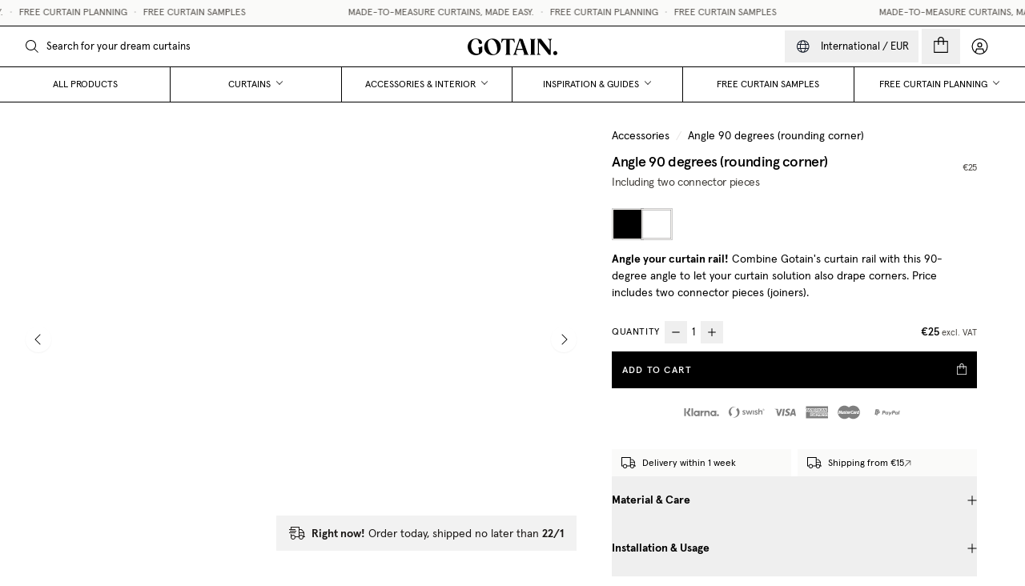

--- FILE ---
content_type: text/html; charset=utf-8
request_url: https://www.gotain.com/en/accessories/angle-90-degrees-rounding-corner
body_size: 51311
content:
<!DOCTYPE html><html lang="en"><head><meta charSet="utf-8"/><meta name="viewport" content="width=device-width, initial-scale=1.0"/><link rel="manifest" href="/site.webmanifest"/><link rel="apple-touch-icon" href="/touch-icon.png"/><link rel="icon" sizes="32x32" href="/favicon-32x32.png"/><link rel="icon" sizes="96x96" href="/favicon-96x96.png"/><link rel="icon" sizes="16x16" href="/favicon-16x16.png"/><meta name="theme-color" content="#FAFAF9"/><meta name="facebook-domain-verification" content="8d66l4mkcsvxq27hbyfyvrkrrxdxob"/><meta name="google-site-verification" content="XPJVZUIPInlmmSANU9xODDyet5E3lgVTgRvenHoFWVI"/><title>Angle 90 degrees (rounding corner) | Gotain</title><meta name="robots" content="index,follow"/><meta name="description" content="Angle your curtain rail! Combine Gotain&#x27;s curtain rail with this 90-degree angle to let your curtain solution also drape corners. Price includes two connector pieces (joiners)."/><link rel="alternate" hrefLang="sv" href="https://www.gotain.com/tillbehor/vinkel-90-grader-runt-horn"/><link rel="alternate" hrefLang="en-GB" href="https://www.gotain.com/uk/accessories/angle-90-degrees-rounding-corner"/><link rel="alternate" hrefLang="en" href="https://www.gotain.com/en/accessories/angle-90-degrees-rounding-corner"/><meta property="og:title" content="Angle 90 degrees (rounding corner) | Gotain"/><meta property="og:description" content="Angle your curtain rail! Combine Gotain&#x27;s curtain rail with this 90-degree angle to let your curtain solution also drape corners. Price includes two connector pieces (joiners)."/><meta property="og:url" content="https://www.gotain.com/en/accessories/angle-90-degrees-rounding-corner"/><meta property="og:type" content="website"/><meta property="og:image" content="https://cdn.shopify.com/s/files/1/0598/1211/8686/files/Skarmavbild2025-01-23kl.14.23.51.png?v=1737638674"/><meta property="og:image:alt" content="Angle 90 degrees (rounding corner)"/><meta property="og:image:width" content="984"/><meta property="og:image:height" content="1488"/><meta property="og:locale" content="en"/><link rel="canonical" href="https://www.gotain.com/en/accessories/angle-90-degrees-rounding-corner"/><script type="application/ld+json">{"@context":"https://schema.org","@type":"Product","productID":"7127797989534","name":"Angle 90 degrees (rounding corner)","description":"Angle your curtain rail! Combine Gotain&apos;s curtain rail with this 90-degree angle to let your curtain solution also drape corners. Price includes two connector pieces (joiners).","url":"https://www.gotain.com/en/accessories/angle-90-degrees-rounding-corner","image":"https://cdn.shopify.com/s/files/1/0598/1211/8686/files/Skarmavbild2025-01-23kl.14.23.51.png?v=1737638674","brand":"Gotain","offers":[{"@type":"Offer","price":"25.0","priceCurrency":"EUR","itemCondition":"https://schema.org/NewCondition","availability":"https://schema.org/InStock"}]}</script><script type="application/ld+json">{"@context":"https://schema.org","@type":"BreadcrumbList","itemListElement":[{"position":1,"name":"Accessories","item":"https://www.gotain.com/en/accessories","@type":"ListItem"},{"position":2,"name":"Angle 90 degrees (rounding corner)","item":"https://www.gotain.com/en/accessories/angle-90-degrees-rounding-corner","@type":"ListItem"}]}</script><link rel="preload" href="https://cdn.shopify.com/s/files/1/0598/1211/8686/files/Skarmavbild2025-01-23kl.14.23.51.png?v=1737638674&amp;width=32" as="image" fetchpriority="high"/><link rel="preload" href="https://cdn.shopify.com/s/files/1/0598/1211/8686/files/Skarmavbild2025-01-23kl.14.23.51.png?v=1737638674&amp;width=1000" as="image" fetchpriority="high"/><link rel="preload" href="https://cdn.shopify.com/s/files/1/0598/1211/8686/files/Skarmavbild2025-01-23kl.14.24.22.png?v=1737638674&amp;width=32" as="image" fetchpriority="high"/><link rel="preload" href="https://cdn.shopify.com/s/files/1/0598/1211/8686/files/skarvdel_till_90grader.jpg?v=1765268203&amp;width=32" as="image" fetchpriority="high"/><script type="application/ld+json">{"@context":"https://schema.org","@type":"BreadcrumbList","itemListElement":[{"position":1,"name":"Accessories","item":"https://www.gotain.com/en/accessories","@type":"ListItem"},{"position":2,"name":"Angle 90 degrees (rounding corner)","item":"https://www.gotain.com/en/accessories/angle-90-degrees-rounding-corner","@type":"ListItem"}]}</script><meta name="next-head-count" content="33"/><link rel="preload" href="/_next/static/css/931fccb4d9ca67ec.css" as="style"/><link rel="stylesheet" href="/_next/static/css/931fccb4d9ca67ec.css" data-n-g=""/><noscript data-n-css=""></noscript><script defer="" nomodule="" src="/_next/static/chunks/polyfills-c67a75d1b6f99dc8.js"></script><script defer="" src="/_next/static/chunks/4441.be7fb3182690a3ad.js"></script><script defer="" src="/_next/static/chunks/3866.1d3f398895897afa.js"></script><script defer="" src="/_next/static/chunks/5863.e8fae4178c138978.js"></script><script defer="" src="/_next/static/chunks/1357.8ba2459e6a889da5.js"></script><script defer="" src="/_next/static/chunks/2714.d2caaa31dbc04105.js"></script><script defer="" src="/_next/static/chunks/1193.73357bf6dd94f210.js"></script><script defer="" src="/_next/static/chunks/6118.3788ac85c0572c92.js"></script><script defer="" src="/_next/static/chunks/6933.accbe94371a2f9b8.js"></script><script defer="" src="/_next/static/chunks/7083.1a789739eab7ff94.js"></script><script src="/_next/static/chunks/webpack-7aba3066ec4f0c30.js" defer=""></script><script src="/_next/static/chunks/framework-6a24fb6bf87209db.js" defer=""></script><script src="/_next/static/chunks/main-7bba7d4616fc9361.js" defer=""></script><script src="/_next/static/chunks/pages/_app-8d5a1625e181c4a3.js" defer=""></script><script src="/_next/static/chunks/a45e9611-fc959cea2a3f801f.js" defer=""></script><script src="/_next/static/chunks/2962-d48bdc2437f7e7de.js" defer=""></script><script src="/_next/static/chunks/7536-cf2176c4acfa7824.js" defer=""></script><script src="/_next/static/chunks/4374-eac87cef54d507f9.js" defer=""></script><script src="/_next/static/chunks/3081-5876f9ccd832278f.js" defer=""></script><script src="/_next/static/chunks/331-6df92a343a0dd5d5.js" defer=""></script><script src="/_next/static/chunks/6350-c01fd62f10810cac.js" defer=""></script><script src="/_next/static/chunks/3017-dcd71979801d54d0.js" defer=""></script><script src="/_next/static/chunks/9938-bf581952c5b933a0.js" defer=""></script><script src="/_next/static/chunks/pages/%5B...page%5D-fbc662d40985cf63.js" defer=""></script><script src="/_next/static/jr9B5z_CyA9Q044oiFIwO/_buildManifest.js" defer=""></script><script src="/_next/static/jr9B5z_CyA9Q044oiFIwO/_ssgManifest.js" defer=""></script></head><body class="loading"><div id="__next"><div style="position:fixed;z-index:9999;top:16px;left:16px;right:16px;bottom:16px;pointer-events:none"></div><header class="font-sans print:hidden"><div><div class="fixed inset-x-0 bottom-0 z-30 pointer-events-none top-16 xl:hidden"><div class="absolute left-0 max-w-md pointer-events-auto w-full top-0 duration-500 transition-all overflow-x-hidden bottom-0  -translate-x-full"><div class="relative w-full h-full bg-white"><div style="transition-duration:500ms" class="transition-transform h-full"><div class="flex items-center justify-between h-12 pl-5 border-b border-black sm:pr-5"><p class="text-sm font-medium uppercase ">Menu</p><div class="flex items-center text-black gap"><div><button class="relative flex items-center justify-center p-3 space-x-3 transition hover:bg-gray-400/5 text-inherit xl:-mx-3 active:scale-95 focus:outline-none"><p class="pt-px text-[13px] leading-[15px]">International<!-- --> /<!-- --> <!-- -->EUR</p></button></div><a class="p-3 grid transition hover:bg-gray-400/5 place-content-center" href="/en/account"><svg aria-hidden="true" focusable="false" data-prefix="fasl" data-icon="circle-user" class="svg-inline--fa fa-circle-user fa-fw text-2xl xl:text-xl" role="img" xmlns="http://www.w3.org/2000/svg" viewBox="0 0 512 512"><path fill="currentColor" d="M480 256C480 132.3 379.7 32 256 32S32 132.3 32 256c0 67.5 29.8 128 77 169l35-105H368l35 105c47.2-41.1 77-101.6 77-169zM376 445.2L344.9 352H167.1L136 445.2c34.7 22 75.9 34.8 120 34.8c44.5 0 85.9-13 120.7-35.3l-.7 .5zM0 256a256 256 0 1 1 512 0A256 256 0 1 1 0 256zm208-48a48 48 0 1 0 96 0 48 48 0 1 0 -96 0zm48 80a80 80 0 1 1 0-160 80 80 0 1 1 0 160z"></path></svg><span class="sr-only">My account</span></a></div></div><div class="py-2"><button aria-label="All products" class="flex items-center w-full justify-between h-12 px-5 text-sm uppercase"><p>All products</p></button><div role="button" aria-label="Curtains" class="flex space-x-4 uppercase text-sm items-center justify-between h-12"><p role="button" class="flex items-center h-full pl-5 pr-2">Curtains</p><button aria-label="Open Curtains submenu" class="flex items-center justify-end flex-1 h-full pl-2 pr-5"><svg aria-hidden="true" focusable="false" data-prefix="fasl" data-icon="angle-right" class="svg-inline--fa fa-angle-right text-lg" role="img" xmlns="http://www.w3.org/2000/svg" viewBox="0 0 320 512"><path fill="currentColor" d="M278.6 256l-11.3 11.3-160 160L96 438.6 73.4 416l11.3-11.3L233.4 256 84.7 107.3 73.4 96 96 73.4l11.3 11.3 160 160L278.6 256z"></path></svg></button></div><div class="absolute flex flex-col translate-x-full transition-transform duration-500 inset-0 hidden"><div class="flex items-center justify-between h-12 border-b border-black"><button aria-label="Back" class="flex items-center justify-start flex-1 h-full"><svg aria-hidden="true" focusable="false" data-prefix="fasl" data-icon="angle-left" class="svg-inline--fa fa-angle-left ml-5 text-lg" role="img" xmlns="http://www.w3.org/2000/svg" viewBox="0 0 320 512"><path fill="currentColor" d="M41.4 256l11.3-11.3 160-160L224 73.4 246.6 96l-11.3 11.3L86.6 256 235.3 404.7 246.6 416 224 438.6l-11.3-11.3-160-160L41.4 256z"></path></svg></button><p class="text-sm font-medium uppercase ">Curtains</p><div class="flex-1"></div></div><div class="flex-1 pb-10 overflow-auto"><div class="py-2 border-t border-black first:border-t-0"><button aria-label="Curtain style" class="flex items-center w-full justify-between h-12 px-5 text-sm uppercase flex items-center h-12 px-5 text-sm font-medium uppercase"><p>Curtain style</p></button><button aria-label="Curtain Panels" class="flex items-center w-full justify-between h-12 px-5 text-sm uppercase"><p>Curtain Panels</p></button><button aria-label="Roman Blinds" class="flex items-center w-full justify-between h-12 px-5 text-sm uppercase"><p>Roman Blinds</p></button><button aria-label="Café Curtains" class="flex items-center w-full justify-between h-12 px-5 text-sm uppercase"><p>Café Curtains</p></button><button aria-label="Curtain Valances" class="flex items-center w-full justify-between h-12 px-5 text-sm uppercase"><p>Curtain Valances</p></button><button aria-label="Blackout Blind" class="flex items-center w-full justify-between h-12 px-5 text-sm uppercase"><p>Blackout Blind</p></button><button aria-label="Shower Curtain" class="flex items-center w-full justify-between h-12 px-5 text-sm uppercase"><p>Shower Curtain</p></button></div><div class="py-2 border-t border-black first:border-t-0"><button aria-label="Function &amp; Fabric" class="flex items-center w-full justify-between h-12 px-5 text-sm uppercase flex items-center h-12 px-5 text-sm font-medium uppercase"><p>Function &amp; Fabric</p></button><button aria-label="Blackout curtains" class="flex items-center w-full justify-between h-12 px-5 text-sm uppercase"><p>Blackout curtains</p></button><button aria-label="Heavy curtains" class="flex items-center w-full justify-between h-12 px-5 text-sm uppercase"><p>Heavy curtains</p></button><button aria-label="Sheer curtains" class="flex items-center w-full justify-between h-12 px-5 text-sm uppercase"><p>Sheer curtains</p></button><button aria-label="Linen curtains" class="flex items-center w-full justify-between h-12 px-5 text-sm uppercase"><p>Linen curtains</p></button></div><div class="py-2 border-t border-black first:border-t-0"><button aria-label="Blackout Curtains" class="block w-full px-5 py-3 text-left"><div class="w-full transition-opacity aspect-w-4 aspect-h-3 group-hover:opacity-75"></div><p class="mt-3 text-sm tracking-wider uppercase transition-opacity group-hover:opacity-50">Blackout <span class="whitespace-nowrap">Curtains <svg aria-hidden="true" focusable="false" data-prefix="fasl" data-icon="arrow-right-long" class="svg-inline--fa fa-arrow-right-long " role="img" xmlns="http://www.w3.org/2000/svg" viewBox="0 0 512 512"><path fill="currentColor" d="M500.7 267.3L512 256l-11.3-11.3-144-144L345.4 89.4 322.7 112l11.3 11.3L450.7 240 16 240 0 240l0 32 16 0 434.7 0L334.1 388.7 322.7 400l22.6 22.6 11.3-11.3 144-144z"></path></svg></span></p></button></div><div class="py-2 border-t border-black first:border-t-0"><button aria-label="Roman Blinds" class="block w-full px-5 py-3 text-left"><div class="w-full transition-opacity aspect-w-4 aspect-h-3 group-hover:opacity-75"></div><p class="mt-3 text-sm tracking-wider uppercase transition-opacity group-hover:opacity-50">Roman <span class="whitespace-nowrap">Blinds <svg aria-hidden="true" focusable="false" data-prefix="fasl" data-icon="arrow-right-long" class="svg-inline--fa fa-arrow-right-long " role="img" xmlns="http://www.w3.org/2000/svg" viewBox="0 0 512 512"><path fill="currentColor" d="M500.7 267.3L512 256l-11.3-11.3-144-144L345.4 89.4 322.7 112l11.3 11.3L450.7 240 16 240 0 240l0 32 16 0 434.7 0L334.1 388.7 322.7 400l22.6 22.6 11.3-11.3 144-144z"></path></svg></span></p></button></div></div></div><div role="button" aria-label="Accessories &amp; Interior" class="flex space-x-4 uppercase text-sm items-center justify-between h-12"><p role="button" class="flex items-center h-full pl-5 pr-2">Accessories &amp; Interior</p><button aria-label="Open Accessories &amp; Interior submenu" class="flex items-center justify-end flex-1 h-full pl-2 pr-5"><svg aria-hidden="true" focusable="false" data-prefix="fasl" data-icon="angle-right" class="svg-inline--fa fa-angle-right text-lg" role="img" xmlns="http://www.w3.org/2000/svg" viewBox="0 0 320 512"><path fill="currentColor" d="M278.6 256l-11.3 11.3-160 160L96 438.6 73.4 416l11.3-11.3L233.4 256 84.7 107.3 73.4 96 96 73.4l11.3 11.3 160 160L278.6 256z"></path></svg></button></div><div class="absolute flex flex-col translate-x-full transition-transform duration-500 inset-0 hidden"><div class="flex items-center justify-between h-12 border-b border-black"><button aria-label="Back" class="flex items-center justify-start flex-1 h-full"><svg aria-hidden="true" focusable="false" data-prefix="fasl" data-icon="angle-left" class="svg-inline--fa fa-angle-left ml-5 text-lg" role="img" xmlns="http://www.w3.org/2000/svg" viewBox="0 0 320 512"><path fill="currentColor" d="M41.4 256l11.3-11.3 160-160L224 73.4 246.6 96l-11.3 11.3L86.6 256 235.3 404.7 246.6 416 224 438.6l-11.3-11.3-160-160L41.4 256z"></path></svg></button><p class="text-sm font-medium uppercase ">Accessories &amp; Interior</p><div class="flex-1"></div></div><div class="flex-1 pb-10 overflow-auto"><div class="py-2 border-t border-black first:border-t-0"><button aria-label="All accessories" class="flex items-center w-full justify-between h-12 px-5 text-sm uppercase flex items-center h-12 px-5 text-sm font-medium uppercase"><p>All accessories</p></button><button aria-label="Curtain Rods" class="flex items-center w-full justify-between h-12 px-5 text-sm uppercase"><p>Curtain Rods</p></button><button aria-label="Curtain Tracks" class="flex items-center w-full justify-between h-12 px-5 text-sm uppercase"><p>Curtain Tracks</p></button><button aria-label="Curtain weights &amp; hooks" class="flex items-center w-full justify-between h-12 px-5 text-sm uppercase"><p>Curtain weights &amp; hooks</p></button><button aria-label="Curtain Tie-Backs" class="flex items-center w-full justify-between h-12 px-5 text-sm uppercase"><p>Curtain Tie-Backs</p></button><button aria-label="Steamer" class="flex items-center w-full justify-between h-12 px-5 text-sm uppercase"><p>Steamer</p></button></div><div class="py-2 border-t border-black first:border-t-0"><button aria-label="All Interior Details" class="flex items-center w-full justify-between h-12 px-5 text-sm uppercase flex items-center h-12 px-5 text-sm font-medium uppercase"><p>All Interior Details</p></button><button aria-label="Interior Details" class="flex items-center w-full justify-between h-12 px-5 text-sm uppercase"><p>Interior Details</p></button><button aria-label="Bed Throws" class="flex items-center w-full justify-between h-12 px-5 text-sm uppercase"><p>Bed Throws</p></button><button aria-label="Pillows" class="flex items-center w-full justify-between h-12 px-5 text-sm uppercase"><p>Pillows</p></button></div><div class="py-2 border-t border-black first:border-t-0"><button aria-label="Wallpaper" class="block w-full px-5 py-3 text-left"><div class="w-full transition-opacity aspect-w-4 aspect-h-3 group-hover:opacity-75"></div><p class="mt-3 text-sm tracking-wider uppercase transition-opacity group-hover:opacity-50">Wallpaper <svg aria-hidden="true" focusable="false" data-prefix="fasl" data-icon="arrow-right-long" class="svg-inline--fa fa-arrow-right-long " role="img" xmlns="http://www.w3.org/2000/svg" viewBox="0 0 512 512"><path fill="currentColor" d="M500.7 267.3L512 256l-11.3-11.3-144-144L345.4 89.4 322.7 112l11.3 11.3L450.7 240 16 240 0 240l0 32 16 0 434.7 0L334.1 388.7 322.7 400l22.6 22.6 11.3-11.3 144-144z"></path></svg></p></button></div><div class="py-2 border-t border-black first:border-t-0"><button aria-label="Pillows" class="block w-full px-5 py-3 text-left"><div class="w-full transition-opacity aspect-w-4 aspect-h-3 group-hover:opacity-75"></div><p class="mt-3 text-sm tracking-wider uppercase transition-opacity group-hover:opacity-50">Pillows <svg aria-hidden="true" focusable="false" data-prefix="fasl" data-icon="arrow-right-long" class="svg-inline--fa fa-arrow-right-long " role="img" xmlns="http://www.w3.org/2000/svg" viewBox="0 0 512 512"><path fill="currentColor" d="M500.7 267.3L512 256l-11.3-11.3-144-144L345.4 89.4 322.7 112l11.3 11.3L450.7 240 16 240 0 240l0 32 16 0 434.7 0L334.1 388.7 322.7 400l22.6 22.6 11.3-11.3 144-144z"></path></svg></p></button></div></div></div><div role="button" aria-label="Inspiration &amp; Guides" class="flex space-x-4 uppercase text-sm items-center justify-between h-12"><p role="button" class="flex items-center h-full pl-5 pr-2">Inspiration &amp; Guides</p><button aria-label="Open Inspiration &amp; Guides submenu" class="flex items-center justify-end flex-1 h-full pl-2 pr-5"><svg aria-hidden="true" focusable="false" data-prefix="fasl" data-icon="angle-right" class="svg-inline--fa fa-angle-right text-lg" role="img" xmlns="http://www.w3.org/2000/svg" viewBox="0 0 320 512"><path fill="currentColor" d="M278.6 256l-11.3 11.3-160 160L96 438.6 73.4 416l11.3-11.3L233.4 256 84.7 107.3 73.4 96 96 73.4l11.3 11.3 160 160L278.6 256z"></path></svg></button></div><div class="absolute flex flex-col translate-x-full transition-transform duration-500 inset-0 hidden"><div class="flex items-center justify-between h-12 border-b border-black"><button aria-label="Back" class="flex items-center justify-start flex-1 h-full"><svg aria-hidden="true" focusable="false" data-prefix="fasl" data-icon="angle-left" class="svg-inline--fa fa-angle-left ml-5 text-lg" role="img" xmlns="http://www.w3.org/2000/svg" viewBox="0 0 320 512"><path fill="currentColor" d="M41.4 256l11.3-11.3 160-160L224 73.4 246.6 96l-11.3 11.3L86.6 256 235.3 404.7 246.6 416 224 438.6l-11.3-11.3-160-160L41.4 256z"></path></svg></button><p class="text-sm font-medium uppercase ">Inspiration &amp; Guides</p><div class="flex-1"></div></div><div class="flex-1 pb-10 overflow-auto"><div class="py-2 border-t border-black first:border-t-0"><button aria-label="Guides" class="flex items-center w-full justify-between h-12 px-5 text-sm uppercase flex items-center h-12 px-5 text-sm font-medium uppercase"><p>Guides</p></button><button aria-label="How to measure" class="flex items-center w-full justify-between h-12 px-5 text-sm uppercase"><p>How to measure</p></button><button aria-label="How to install" class="flex items-center w-full justify-between h-12 px-5 text-sm uppercase"><p>How to install</p></button><button aria-label="How to Shop" class="flex items-center w-full justify-between h-12 px-5 text-sm uppercase"><p>How to Shop</p></button></div><div class="py-2 border-t border-black first:border-t-0"><button aria-label="Room" class="flex items-center w-full justify-between h-12 px-5 text-sm uppercase flex items-center h-12 px-5 text-sm font-medium uppercase"><p>Room</p></button><button aria-label="Kids Room" class="flex items-center w-full justify-between h-12 px-5 text-sm uppercase"><p>Kids Room</p></button><button aria-label="Living room" class="flex items-center w-full justify-between h-12 px-5 text-sm uppercase"><p>Living room</p></button><button aria-label="Bedroom" class="flex items-center w-full justify-between h-12 px-5 text-sm uppercase"><p>Bedroom</p></button><button aria-label="Kitchen" class="flex items-center w-full justify-between h-12 px-5 text-sm uppercase"><p>Kitchen</p></button><button aria-label="Bathroom" class="flex items-center w-full justify-between h-12 px-5 text-sm uppercase"><p>Bathroom</p></button></div><div class="py-2 border-t border-black first:border-t-0"><button aria-label="Inspiration" class="flex items-center w-full justify-between h-12 px-5 text-sm uppercase flex items-center h-12 px-5 text-sm font-medium uppercase"><p>Inspiration</p></button><button aria-label="Shop the look" class="flex items-center w-full justify-between h-12 px-5 text-sm uppercase"><p>Shop the look</p></button><button aria-label="Hello Home" class="flex items-center w-full justify-between h-12 px-5 text-sm uppercase"><p>Hello Home</p></button><button aria-label="Ask the curtain expert" class="flex items-center w-full justify-between h-12 px-5 text-sm uppercase"><p>Ask the curtain expert</p></button></div><div class="py-2 border-t border-black first:border-t-0"><button aria-label="Hello Home, Emelie Törling" class="block w-full px-5 py-3 text-left"><div class="w-full transition-opacity aspect-w-4 aspect-h-3 group-hover:opacity-75"></div><p class="mt-3 text-sm tracking-wider uppercase transition-opacity group-hover:opacity-50">Hello Home, Emelie <span class="whitespace-nowrap">Törling <svg aria-hidden="true" focusable="false" data-prefix="fasl" data-icon="arrow-right-long" class="svg-inline--fa fa-arrow-right-long " role="img" xmlns="http://www.w3.org/2000/svg" viewBox="0 0 512 512"><path fill="currentColor" d="M500.7 267.3L512 256l-11.3-11.3-144-144L345.4 89.4 322.7 112l11.3 11.3L450.7 240 16 240 0 240l0 32 16 0 434.7 0L334.1 388.7 322.7 400l22.6 22.6 11.3-11.3 144-144z"></path></svg></span></p></button></div><div class="py-2 border-t border-black first:border-t-0"><button aria-label="How to measure: Curtain Panels" class="block w-full px-5 py-3 text-left"><div class="w-full transition-opacity aspect-w-4 aspect-h-3 group-hover:opacity-75"></div><p class="mt-3 text-sm tracking-wider uppercase transition-opacity group-hover:opacity-50">How to measure: Curtain <span class="whitespace-nowrap">Panels <svg aria-hidden="true" focusable="false" data-prefix="fasl" data-icon="arrow-right-long" class="svg-inline--fa fa-arrow-right-long " role="img" xmlns="http://www.w3.org/2000/svg" viewBox="0 0 512 512"><path fill="currentColor" d="M500.7 267.3L512 256l-11.3-11.3-144-144L345.4 89.4 322.7 112l11.3 11.3L450.7 240 16 240 0 240l0 32 16 0 434.7 0L334.1 388.7 322.7 400l22.6 22.6 11.3-11.3 144-144z"></path></svg></span></p></button></div></div></div><button aria-label="Free curtain samples" class="flex items-center w-full justify-between h-12 px-5 text-sm uppercase"><p>Free curtain samples</p></button><div role="button" aria-label="Free curtain planning" class="flex space-x-4 uppercase text-sm items-center justify-between h-12"><p role="button" class="flex items-center h-full pl-5 pr-2">Free curtain planning</p><button aria-label="Open Free curtain planning submenu" class="flex items-center justify-end flex-1 h-full pl-2 pr-5"><svg aria-hidden="true" focusable="false" data-prefix="fasl" data-icon="angle-right" class="svg-inline--fa fa-angle-right text-lg" role="img" xmlns="http://www.w3.org/2000/svg" viewBox="0 0 320 512"><path fill="currentColor" d="M278.6 256l-11.3 11.3-160 160L96 438.6 73.4 416l11.3-11.3L233.4 256 84.7 107.3 73.4 96 96 73.4l11.3 11.3 160 160L278.6 256z"></path></svg></button></div><div class="absolute flex flex-col translate-x-full transition-transform duration-500 inset-0 hidden"><div class="flex items-center justify-between h-12 border-b border-black"><button aria-label="Back" class="flex items-center justify-start flex-1 h-full"><svg aria-hidden="true" focusable="false" data-prefix="fasl" data-icon="angle-left" class="svg-inline--fa fa-angle-left ml-5 text-lg" role="img" xmlns="http://www.w3.org/2000/svg" viewBox="0 0 320 512"><path fill="currentColor" d="M41.4 256l11.3-11.3 160-160L224 73.4 246.6 96l-11.3 11.3L86.6 256 235.3 404.7 246.6 416 224 438.6l-11.3-11.3-160-160L41.4 256z"></path></svg></button><p class="text-sm font-medium uppercase ">Free curtain planning</p><div class="flex-1"></div></div><div class="flex-1 pb-10 overflow-auto"><div class="py-2 border-t border-black first:border-t-0"><button aria-label="Free Digital Planning" class="block w-full px-5 py-3 text-left"><div class="w-full transition-opacity aspect-w-4 aspect-h-3 group-hover:opacity-75"></div><p class="mt-3 text-sm tracking-wider uppercase transition-opacity group-hover:opacity-50">Free Digital <span class="whitespace-nowrap">Planning <svg aria-hidden="true" focusable="false" data-prefix="fasl" data-icon="arrow-right-long" class="svg-inline--fa fa-arrow-right-long " role="img" xmlns="http://www.w3.org/2000/svg" viewBox="0 0 512 512"><path fill="currentColor" d="M500.7 267.3L512 256l-11.3-11.3-144-144L345.4 89.4 322.7 112l11.3 11.3L450.7 240 16 240 0 240l0 32 16 0 434.7 0L334.1 388.7 322.7 400l22.6 22.6 11.3-11.3 144-144z"></path></svg></span></p></button></div></div></div></div></div></div></div></div><nav class="fixed transition-transform inset-x-0 duration-300 z-30 w-full"><div class="relative flex items-center justify-center h-10 space-x-1 text-xs text-center uppercase sm:h-8" style="color:#57534E;background-color:#FAFAF9"><div class="w-full"></div></div><div><div class="flex items-end h-16 border-t flex-col w-full xl:h-24 xl:text-black xl:bg-white xl:border-b border-black transition-colors duration-300 relative z-10 bg-white text-black border-b border-t-black/100"><div class="relative z-10 flex items-center justify-between w-full px-2 max-xl:h-16 xl:px-8 xl:flex-1"><div class="flex items-center justify-start flex-1 xl:hidden"><button aria-label="Menu" class="flex items-center justify-center p-3 transition-transform xl:hidden active:scale-90 text-black"><svg aria-hidden="true" width="25" height="28" viewBox="0 0 25 28" fill="none" xmlns="http://www.w3.org/2000/svg"><path class="origin-center transition duration-300 -rotate-45 -translate-y-2" d="M4.20654 4.59424L21.5307 21.9184L20.2932 23.1558L2.96911 5.83168L4.20654 4.59424Z" fill="currentColor"></path><path class="origin-center transition duration-300 rotate-45 translate-y-2" d="M21.5308 5.83941L20.2934 4.60197L2.96924 21.9261L4.20668 23.1635L21.5308 5.83941Z" fill="currentColor"></path><path class="origin-center transition duration-300" d="M24.5 14.7578V13.0078L0 13.0078L0 14.7578L24.5 14.7578Z" fill="currentColor"></path></svg></button><div class="xl:hidden origin-bottom xl:transition duration-300"><button aria-label="Search" class="relative flex flex-col items-center transition justify-center p-3 text-sm sm:group focus:outline-none text-black"><div class="absolute xl:transition rounded-xl -z-10 -inset-y-2 -inset-x-2 group-hover:bg-amber/5"></div><svg aria-hidden="true" focusable="false" data-prefix="fasl" data-icon="magnifying-glass" class="svg-inline--fa fa-magnifying-glass xl:text-xl text-2xl -mb-0.5" role="img" xmlns="http://www.w3.org/2000/svg" viewBox="0 0 512 512"><path fill="currentColor" d="M384 208A176 176 0 1 0 32 208a176 176 0 1 0 352 0zM343.3 366C307 397.2 259.7 416 208 416C93.1 416 0 322.9 0 208S93.1 0 208 0S416 93.1 416 208c0 51.7-18.8 99-50 135.3L510.5 487.9l-22.6 22.6L343.3 366z"></path></svg></button></div></div><div class="items-center justify-center flex-1 hidden h-full space-x-8 xl:flex xl:justify-start"><div class="w-64"><form class="w-full"><div class="relative text-black flex items-center max-xl:text-white"><label for="search" class="flex items-center text-current justify-center -ml-2.5 p-2.5 cursor-pointer text-base"><svg aria-hidden="true" focusable="false" data-prefix="fasl" data-icon="magnifying-glass" class="svg-inline--fa fa-magnifying-glass " role="img" xmlns="http://www.w3.org/2000/svg" viewBox="0 0 512 512"><path fill="currentColor" d="M384 208A176 176 0 1 0 32 208a176 176 0 1 0 352 0zM343.3 366C307 397.2 259.7 416 208 416C93.1 416 0 322.9 0 208S93.1 0 208 0S416 93.1 416 208c0 51.7-18.8 99-50 135.3L510.5 487.9l-22.6 22.6L343.3 366z"></path></svg></label><input class="form-input bg-transparent border-0 hide-clear rounded-none placeholder:text-black h-12 lg:h-10 pl-0  w-full text-base lg:text-[13px] ring-0 transition-colors focus:ring-0 duration-300 disabled:opacity-100 max-xl:drop-shadow-md max-xl:placeholder:text-white" autoComplete="false" style="transition-property:background-color, border-color, color" placeholder="Search for your dream curtains" type="search" name="q" id="search" value=""/><div class="absolute inset-y-0 right-0 text-sm opacity-0 pointer-events-none"><button class="flex items-center justify-center w-12 h-12 lg:h-10" type="button"><svg aria-hidden="true" focusable="false" data-prefix="fasl" data-icon="xmark" class="svg-inline--fa fa-xmark " role="img" xmlns="http://www.w3.org/2000/svg" viewBox="0 0 384 512" style="width:16px"><path fill="currentColor" d="M192 233.4L59.5 100.9 36.9 123.5 169.4 256 36.9 388.5l22.6 22.6L192 278.6 324.5 411.1l22.6-22.6L214.6 256 347.1 123.5l-22.6-22.6L192 233.4z"></path></svg></button></div></div></form><div class="absolute top-full inset-x-0 z-50 border-t overflow-hidden border-black bg-white"></div></div></div><div class="flex items-center h-full"><a class="block transition-opacity duration-300 hover:opacity-75" href="/en"><svg width="528" height="99" viewBox="0 0 528 99" xmlns="http://www.w3.org/2000/svg" class="w-24 h-auto sm:w-28"><path fill-rule="evenodd" clip-rule="evenodd" d="M352.43 85.31C353.99 90.25 355.03 92.59 357.76 93.5C359.19 94.02 360.1 94.54 360.1 95.58C360.1 96.62 359.32 97.14 357.63 97.01L357.461 97.0005C357.289 96.9908 357.109 96.9805 356.921 96.9697C354.542 96.8329 350.84 96.62 344.37 96.62C337.817 96.62 333.615 96.8552 331.207 96.9901L330.85 97.01C329.16 97.14 328.51 96.62 328.51 95.58C328.51 94.54 329.29 94.15 330.46 93.63C332.93 92.59 332.8 90.38 331.24 85.31L325.26 66.85H289.9L286 79.07C283.14 88.3 284.18 92.46 291.2 93.5C292.5 93.89 293.41 94.54 293.41 95.58C293.41 96.62 292.76 97.14 291.07 97.01C288.73 96.88 283.79 96.75 277.94 96.75C275.21 96.75 271.83 96.88 269.49 97.01C267.67 97.14 267.02 96.62 267.02 95.58C267.02 94.54 267.93 94.02 269.36 93.5C272.48 92.59 274.69 88.3 277.81 79.07L304.85 2.37001C304.85 1.85001 305.11 1.46001 305.63 1.20001C306.793 0.734815 308.187 1.14819 310.033 1.69553C311.282 2.06592 312.739 2.49767 314.47 2.76001C318.11 3.28001 320.32 3.54001 321.62 3.54001C322.79 3.67001 323.57 4.32001 323.83 5.23001L352.43 85.31ZM307.45 12.12L291.59 61.52H323.57L307.45 12.12ZM63.44 53.59C66.95 52.94 75.79 50.86 83.46 46.96C84.89 46.18 85.93 46.83 85.93 48.26V77.51C85.93 78.42 85.8 79.2 85.02 80.37C81.64 85.57 69.81 98.7 48.23 98.7C22.1 98.7 2.07997 79.85 0.129968 52.81C-1.69003 27.85 15.99 1.07001 47.19 1.07001C85.54 1.07001 92.17 31.36 76.96 32.53C68.4015 33.193 66.8008 27.2055 65.0327 20.5917C62.9871 12.9401 60.7174 4.45001 47.19 4.45001C27.17 4.45001 18.46 29.8 20.93 51.38C23.66 77.77 42.64 96.49 66.17 87.26V66.2C66.17 61.65 65.91 59.05 63.44 58.01C62.14 57.49 61.1 56.97 61.1 55.8C61.1 54.76 61.88 54.11 63.44 53.59ZM396.63 6.26999C398.06 5.61999 398.84 5.22999 398.84 4.18999C398.84 3.14999 398.19 2.62999 396.5 2.75999L395.98 2.78761C393.432 2.9235 389.185 3.14999 383.24 3.14999C377.103 3.14999 372.776 2.90865 370.375 2.77474L370.11 2.75999C368.42 2.62999 367.77 3.14999 367.77 4.18999C367.77 5.22999 368.55 5.61999 369.98 6.26999C372.45 7.17999 372.84 9.90999 372.84 14.46V85.31C372.84 89.86 372.45 92.59 369.98 93.5C368.55 94.15 367.77 94.54 367.77 95.58C367.77 96.62 368.42 97.14 370.11 97.01L370.375 96.9952C372.776 96.8613 377.103 96.62 383.24 96.62C389.185 96.62 393.431 96.8464 395.979 96.9823L396.5 97.01C398.19 97.14 398.84 96.62 398.84 95.58C398.84 94.54 398.06 94.15 396.63 93.5C394.16 92.59 393.77 89.86 393.77 85.31V14.46C393.77 9.90999 394.16 7.17999 396.63 6.26999ZM515.7 74.26C509.07 74.26 503.74 79.72 503.74 86.48C503.74 93.11 509.07 98.44 515.7 98.44C522.33 98.44 527.79 93.11 527.79 86.48C527.79 79.72 522.33 74.26 515.7 74.26ZM146.25 1.07001C118.04 1.07001 97.5 22.91 97.5 49.82C97.5 76.86 118.04 98.7 146.25 98.7C174.59 98.7 195.13 76.86 195.13 49.82C195.13 22.91 174.59 1.07001 146.25 1.07001ZM157.17 93.11C140.01 96.75 126.75 78.81 121.03 55.15C115.18 31.75 118.82 10.43 135.72 6.66001C152.62 3.02001 165.88 20.96 171.6 44.75C177.45 68.15 173.94 89.34 157.17 93.11ZM257.14 8.09C267.41 8.09 269.75 13.42 273.26 23.17C273.78 24.6 274.69 25.25 275.73 25.25C277.03 25.12 277.55 24.21 277.29 22.65C277.178 21.8041 277.07 20.9975 276.966 20.2201C276.224 14.6657 275.682 10.608 275.34 4.45C275.21 2.89 274.17 2.24 272.48 2.37C269.62 2.63 266.37 2.76 257.14 2.76H217.75C208.52 2.76 205.27 2.63 202.41 2.37C200.72 2.24 199.68 2.89 199.55 4.45C199.208 10.608 198.665 14.6653 197.923 20.2197L197.923 20.2249C197.819 21.0008 197.711 21.8059 197.6 22.65C197.34 24.21 197.86 25.12 199.03 25.25C200.2 25.25 201.11 24.6 201.63 23.17C205.14 13.42 207.48 8.09 217.75 8.09H226.98V85.31C226.98 89.86 226.59 92.59 224.12 93.5C222.69 94.15 221.91 94.54 221.91 95.58C221.91 96.62 222.56 97.14 224.25 97.01L224.515 96.9952C226.916 96.8613 231.243 96.62 237.38 96.62C243.325 96.62 247.572 96.8465 250.12 96.9824L250.64 97.01C252.33 97.14 252.98 96.62 252.98 95.58C252.98 94.54 252.2 94.15 250.77 93.5C248.3 92.59 247.91 89.86 247.91 85.31V8.09H257.14ZM485.68 3.01999C488.67 3.01999 491.4 2.88999 493.35 2.75999C495.04 2.62999 495.82 3.14999 495.82 4.18999C495.82 5.13858 495.063 5.54641 493.845 6.20264C493.727 6.26588 493.606 6.33143 493.48 6.39999C490.1 7.69999 489.06 11.34 489.06 18.36V95.06C489.06 96.1 488.15 97.01 486.98 97.01H485.03L484.38 96.88V97.01H480.35C478.783 97.01 477.891 95.9505 476.595 94.4118C476.385 94.1629 476.165 93.9015 475.93 93.63L419.51 22.26V81.41C419.51 91.4344 423.074 92.377 426.634 93.3186C426.859 93.3783 427.085 93.438 427.31 93.5C428.87 94.02 429.65 94.54 429.65 95.58C429.65 96.62 428.87 97.14 427.18 97.01C424.84 96.88 420.03 96.75 417.04 96.75C414.05 96.75 411.32 96.88 409.37 97.01C407.55 97.14 406.9 96.62 406.9 95.58C406.9 94.6314 407.657 94.2236 408.875 93.5673C408.993 93.5041 409.114 93.4385 409.24 93.37C412.62 92.07 413.66 88.43 413.66 81.41V14.46C413.66 9.90999 413.4 7.17999 410.93 6.26999L410.837 6.22761C409.46 5.60258 408.59 5.20719 408.59 4.18999C408.59 3.14999 409.24 2.75999 411.06 2.75999H430.56C431.73 2.75999 432.38 3.14999 433.16 4.05999L483.21 68.8V18.36C483.21 8.39184 479.572 7.40387 476.124 6.46725C475.885 6.40225 475.646 6.33749 475.41 6.26999C473.85 5.74999 473.07 5.22999 473.07 4.18999C473.07 3.14999 473.72 2.62999 475.54 2.75999C477.88 2.88999 482.69 3.01999 485.68 3.01999Z" class="fill-current"></path></svg></a></div><div class="flex items-center justify-end flex-1 xl:space-x-4"><div class="text-black"><div><button class="relative flex items-center justify-center p-3 space-x-3 transition hover:bg-gray-400/5 text-inherit xl:-mx-3 active:scale-95 focus:outline-none"><div class="h-4 w-[21px]"><img alt="International" loading="lazy" width="21" height="16" decoding="async" data-nimg="1" class="object-contain object-center w-full h-full" style="color:transparent" src="/_next/static/media/flag-global.78bfa74d.svg"/></div><p class="pt-px text-[13px] leading-[15px] hidden">International<!-- --> /<!-- --> <!-- -->EUR</p></button></div></div><div class="flex items-center"><button aria-label="Cart" class="relative flex flex-col items-center text-black hover:bg-gray-400/5 justify-center p-3 text-sm focus:outline-none transition"><div class="relative -mt-1"><div class="flex items-center justify-center w-6 h-6"><svg aria-hidden="true" focusable="false" data-prefix="fasl" data-icon="bag-shopping" class="svg-inline--fa fa-bag-shopping text-2xl xl:text-xl" role="img" xmlns="http://www.w3.org/2000/svg" viewBox="0 0 448 512" style="clip-path:polygon(100% 0, 100% 100%, 100% 100%, 100% 100%, 0 100%, 0 0)"><path fill="currentColor" d="M160 96v32H288V96c0-35.3-28.7-64-64-64s-64 28.7-64 64zm-32 64H32V480H416V160H320v80 16H288V240 160H160v80 16H128V240 160zm0-32V96c0-53 43-96 96-96s96 43 96 96v32h96 32v32V480v32H416 32 0V480 160 128H32h96z"></path></svg></div><div class="absolute bottom-0.5 xl:bottom-[3px] right-0.5 xl:right-[3px] translate-x-1/2 translate-y-1/2 pt-0.5 text-center px-0.5"></div></div></button><a class="p-3 grid transition hover:bg-gray-400/5 place-content-center max-sm:hidden text-black" href="/en/account"><svg aria-hidden="true" focusable="false" data-prefix="fasl" data-icon="circle-user" class="svg-inline--fa fa-circle-user fa-fw text-2xl xl:text-xl" role="img" xmlns="http://www.w3.org/2000/svg" viewBox="0 0 512 512"><path fill="currentColor" d="M480 256C480 132.3 379.7 32 256 32S32 132.3 32 256c0 67.5 29.8 128 77 169l35-105H368l35 105c47.2-41.1 77-101.6 77-169zM376 445.2L344.9 352H167.1L136 445.2c34.7 22 75.9 34.8 120 34.8c44.5 0 85.9-13 120.7-35.3l-.7 .5zM0 256a256 256 0 1 1 512 0A256 256 0 1 1 0 256zm208-48a48 48 0 1 0 96 0 48 48 0 1 0 -96 0zm48 80a80 80 0 1 1 0-160 80 80 0 1 1 0 160z"></path></svg><span class="sr-only">My account</span></a></div></div></div><div class="items-stretch hidden w-full grid-cols-6 border-t border-black xl:grid h-11"><div class="grid place-items-center flex-1 border-r border-black"><div class="relative flex transition-opacity text-xs uppercase items-center duration-500"><a class="block text-xs hover:underline underline-offset-4" href="/en/products">All products<!-- --> </a></div></div><div class="grid place-items-center flex-1 border-r border-black"><div class="relative flex transition-opacity text-xs uppercase items-center duration-500"><a class="hover:underline" href="/en/curtains"><div class="underline-offset-4">Curtains<svg aria-hidden="true" focusable="false" data-prefix="fasl" data-icon="angle-down" class="svg-inline--fa fa-angle-down text-xs -mt-0.5 pt-0.5 ml-1.5" role="img" xmlns="http://www.w3.org/2000/svg" viewBox="0 0 448 512"><path fill="currentColor" d="M224 342.6l11.3-11.3 160-160L406.6 160 384 137.4l-11.3 11.3L224 297.4 75.3 148.7 64 137.4 41.4 160l11.3 11.3 160 160L224 342.6z"></path></svg></div></a></div><div class="absolute inset-x-0 z-0 -mt-px top-24"></div></div><div class="grid place-items-center flex-1 border-r border-black"><div class="relative flex transition-opacity text-xs uppercase items-center duration-500"><a class="hover:underline" href="/en/accessories"><div class="underline-offset-4">Accessories &amp; Interior<svg aria-hidden="true" focusable="false" data-prefix="fasl" data-icon="angle-down" class="svg-inline--fa fa-angle-down text-xs -mt-0.5 pt-0.5 ml-1.5" role="img" xmlns="http://www.w3.org/2000/svg" viewBox="0 0 448 512"><path fill="currentColor" d="M224 342.6l11.3-11.3 160-160L406.6 160 384 137.4l-11.3 11.3L224 297.4 75.3 148.7 64 137.4 41.4 160l11.3 11.3 160 160L224 342.6z"></path></svg></div></a></div><div class="absolute inset-x-0 z-0 -mt-px top-24"></div></div><div class="grid place-items-center flex-1 border-r border-black"><div class="relative flex transition-opacity text-xs uppercase items-center duration-500"><a class="hover:underline" href="/en/articles/lookbook/shop-the-look"><div class="underline-offset-4">Inspiration &amp; Guides<svg aria-hidden="true" focusable="false" data-prefix="fasl" data-icon="angle-down" class="svg-inline--fa fa-angle-down text-xs -mt-0.5 pt-0.5 ml-1.5" role="img" xmlns="http://www.w3.org/2000/svg" viewBox="0 0 448 512"><path fill="currentColor" d="M224 342.6l11.3-11.3 160-160L406.6 160 384 137.4l-11.3 11.3L224 297.4 75.3 148.7 64 137.4 41.4 160l11.3 11.3 160 160L224 342.6z"></path></svg></div></a></div><div class="absolute inset-x-0 z-0 -mt-px top-24"></div></div><div class="grid place-items-center flex-1 border-r border-black"><div class="relative flex transition-opacity text-xs uppercase items-center duration-500"><a class="block text-xs hover:underline underline-offset-4" href="/en/curtain-samples">Free curtain samples<!-- --> </a></div></div><div class="grid place-items-center flex-1 border-r border-black border-r-0"><div class="relative flex transition-opacity text-xs uppercase items-center duration-500"><a class="hover:underline" href="/en/service-and-installation"><div class="underline-offset-4">Free curtain planning<svg aria-hidden="true" focusable="false" data-prefix="fasl" data-icon="angle-down" class="svg-inline--fa fa-angle-down text-xs -mt-0.5 pt-0.5 ml-1.5" role="img" xmlns="http://www.w3.org/2000/svg" viewBox="0 0 448 512"><path fill="currentColor" d="M224 342.6l11.3-11.3 160-160L406.6 160 384 137.4l-11.3 11.3L224 297.4 75.3 148.7 64 137.4 41.4 160l11.3 11.3 160 160L224 342.6z"></path></svg></div></a></div><div class="absolute inset-x-0 z-0 -mt-px top-24"></div></div></div></div></div></nav></div></header><main class="print:[&amp;&gt;*]:pt-2 bg-white relative xl:[&amp;&gt;*]:pt-[128px] [&amp;&gt;*]:pt-[104px] sm:[&amp;&gt;*]:pt-24"><div class="bg-white"><div class="min-h-[calc(100svh-104px)] sm:min-h-[calc(100svh-6rem)] xl:min-h-[calc(100svh-128px)]"><div class="space-y-8 sm:space-y-24 pb-12 sm:pb-16"><div id="carousel" class="relative w-full"><div class="relative z-[10] px-4 pt-2.5 -mb-1.5 bg-white lg:hidden sm:px-6"><div class="flex max-w-full space-x-1 overflow-auto hide-scrollbar text-13 sm:text-sm whitespace-nowrap sm:space-x-2"><a class="hover:underline" href="/en/accessories">Accessories</a><div class="text-gray-200">/</div><a class="hover:underline" href="/en/accessories/angle-90-degrees-rounding-corner">Angle 90 degrees (rounding corner)</a></div></div><div class="sticky top-16 shadow-sm z-[9] px-4 pt-2.5 pb-2.5 bg-white lg:hidden sm:px-6"><div class="relative"><div class="flex items-start gap-2"><div class="flex-1"><h1 class="font-sans text-[15px] font-medium tracking-tight leading-tight sm:text-lg">Angle 90 degrees (rounding corner)</h1><p class="text-xs sm:text-sm text-gray-700 mt-0.5 tracking-tight leading-tight">Including two connector pieces</p></div><div class="flex flex-col items-end gap-1 mt-0.5 sm:mt-2"><p class="mt-0.5 sm:mt-1.5 text-xs tracking-tight text-gray-700">€25</p></div></div></div></div><div class="hidden absolute inset-0 pt-4 xl:pb-0 lg:block"><div class="sticky overflow-hidden w-full top-28 h-[calc(100vh-10rem)]"><div class="-mx-[15vw] w-[calc(100%+30vw)] h-full"><div style="position:fixed;top:1px;left:1px;width:1px;height:0;padding:0;margin:-1px;overflow:hidden;clip:rect(0, 0, 0, 0);white-space:nowrap;border-width:0;display:none"></div><div class="relative h-full"><div class="embla h-full overflow-hidden"><div class="embla__container h-full flex"><div class="embla__slide flex-[0_0_25%] min-w-0 px-1 xl:px-2"><div id="asset-3" class="relative w-full h-full"><div class="relative w-full h-full bg-gray-50 cursor-zoom-in"><div class="relative w-full min-h-full overflow-hidden"><img alt="" fetchpriority="high" decoding="async" data-nimg="fill" class="transform scale-105 blur" style="position:absolute;height:100%;width:100%;left:0;top:0;right:0;bottom:0;object-fit:cover;color:transparent" src="https://cdn.shopify.com/s/files/1/0598/1211/8686/files/skarvdel_till_90grader.jpg?v=1765268203&amp;width=32"/><div class="transition ease duration-150 opacity-0 absolute inset-0"><div class="relative w-full min-h-full"><img alt="" loading="lazy" decoding="async" data-nimg="fill" class="object-cover object-center w-full h-full pointer-events-none" style="position:absolute;height:100%;width:100%;left:0;top:0;right:0;bottom:0;color:transparent" src="https://cdn.shopify.com/s/files/1/0598/1211/8686/files/skarvdel_till_90grader.jpg?v=1765268203&amp;width=1000"/></div></div></div></div></div></div><div class="embla__slide flex-[0_0_25%] min-w-0 px-1 xl:px-2"><div id="asset-0" class="relative w-full h-full"><div class="relative w-full h-full bg-gray-50 cursor-zoom-in"><div class="relative w-full min-h-full overflow-hidden"><img alt="" fetchpriority="high" decoding="async" data-nimg="fill" class="transform scale-105 blur" style="position:absolute;height:100%;width:100%;left:0;top:0;right:0;bottom:0;object-fit:cover;color:transparent" src="https://cdn.shopify.com/s/files/1/0598/1211/8686/files/Skarmavbild2025-01-23kl.14.23.51.png?v=1737638674&amp;width=32"/><div class="transition ease duration-150 opacity-0 absolute inset-0"><div class="relative w-full min-h-full"><img alt="" loading="lazy" decoding="async" data-nimg="fill" class="object-cover object-center w-full h-full pointer-events-none" style="position:absolute;height:100%;width:100%;left:0;top:0;right:0;bottom:0;color:transparent" src="https://cdn.shopify.com/s/files/1/0598/1211/8686/files/Skarmavbild2025-01-23kl.14.23.51.png?v=1737638674&amp;width=1000"/></div></div></div></div></div></div><div class="embla__slide flex-[0_0_25%] min-w-0 px-1 xl:px-2"><div id="asset-1" class="relative w-full h-full"><div class="relative w-full h-full bg-gray-50 cursor-zoom-in"><div class="relative w-full min-h-full overflow-hidden"><img alt="" fetchpriority="high" decoding="async" data-nimg="fill" class="transform scale-105 blur" style="position:absolute;height:100%;width:100%;left:0;top:0;right:0;bottom:0;object-fit:cover;color:transparent" src="https://cdn.shopify.com/s/files/1/0598/1211/8686/files/Skarmavbild2025-01-23kl.14.24.22.png?v=1737638674&amp;width=32"/><div class="transition ease duration-150 opacity-0 absolute inset-0"><div class="relative w-full min-h-full"><img alt="" loading="lazy" decoding="async" data-nimg="fill" class="object-cover object-center w-full h-full pointer-events-none" style="position:absolute;height:100%;width:100%;left:0;top:0;right:0;bottom:0;color:transparent" src="https://cdn.shopify.com/s/files/1/0598/1211/8686/files/Skarmavbild2025-01-23kl.14.24.22.png?v=1737638674&amp;width=1000"/></div></div></div></div></div></div><div class="embla__slide flex-[0_0_25%] min-w-0 px-1 xl:px-2"><div id="asset-2" class="relative w-full h-full"><div class="relative w-full h-full bg-gray-50 cursor-zoom-in"><video class="block object-cover object-center w-full h-full pointer-events-none absolute inset-x-0 inset-y-0 object-cover w-full h-full" loop="" playsinline="" preload="none" muted=""><source src="https://store.gotain.com/cdn/shop/videos/c/vp/758d7cc98e18407a8a478db7d419b6db/758d7cc98e18407a8a478db7d419b6db.HD-1080p-7.2Mbps-19943930.mp4" type="video/mp4"/><source src="https://store.gotain.com/cdn/shop/videos/c/vp/758d7cc98e18407a8a478db7d419b6db/758d7cc98e18407a8a478db7d419b6db.m3u8" type="application/x-mpegURL"/></video></div></div></div><div class="embla__slide flex-[0_0_25%] min-w-0 px-1 xl:px-2"><div id="asset-3" class="relative w-full h-full"><div class="relative w-full h-full bg-gray-50 cursor-zoom-in"><div class="relative w-full min-h-full overflow-hidden"><img alt="" fetchpriority="high" decoding="async" data-nimg="fill" class="transform scale-105 blur" style="position:absolute;height:100%;width:100%;left:0;top:0;right:0;bottom:0;object-fit:cover;color:transparent" src="https://cdn.shopify.com/s/files/1/0598/1211/8686/files/skarvdel_till_90grader.jpg?v=1765268203&amp;width=32"/><div class="transition ease duration-150 opacity-0 absolute inset-0"><div class="relative w-full min-h-full"><img alt="" loading="lazy" decoding="async" data-nimg="fill" class="object-cover object-center w-full h-full pointer-events-none" style="position:absolute;height:100%;width:100%;left:0;top:0;right:0;bottom:0;color:transparent" src="https://cdn.shopify.com/s/files/1/0598/1211/8686/files/skarvdel_till_90grader.jpg?v=1765268203&amp;width=1000"/></div></div></div></div></div></div><div class="embla__slide flex-[0_0_25%] min-w-0 px-1 xl:px-2"><div id="asset-0" class="relative w-full h-full"><div class="relative w-full h-full bg-gray-50 cursor-zoom-in"><div class="relative w-full min-h-full overflow-hidden"><img alt="" fetchpriority="high" decoding="async" data-nimg="fill" class="transform scale-105 blur" style="position:absolute;height:100%;width:100%;left:0;top:0;right:0;bottom:0;object-fit:cover;color:transparent" src="https://cdn.shopify.com/s/files/1/0598/1211/8686/files/Skarmavbild2025-01-23kl.14.23.51.png?v=1737638674&amp;width=32"/><div class="transition ease duration-150 opacity-0 absolute inset-0"><div class="relative w-full min-h-full"><img alt="" loading="lazy" decoding="async" data-nimg="fill" class="object-cover object-center w-full h-full pointer-events-none" style="position:absolute;height:100%;width:100%;left:0;top:0;right:0;bottom:0;color:transparent" src="https://cdn.shopify.com/s/files/1/0598/1211/8686/files/Skarmavbild2025-01-23kl.14.23.51.png?v=1737638674&amp;width=1000"/></div></div></div></div></div></div><div class="embla__slide flex-[0_0_25%] min-w-0 px-1 xl:px-2"><div id="asset-1" class="relative w-full h-full"><div class="relative w-full h-full bg-gray-50 cursor-zoom-in"><div class="relative w-full min-h-full overflow-hidden"><img alt="" fetchpriority="high" decoding="async" data-nimg="fill" class="transform scale-105 blur" style="position:absolute;height:100%;width:100%;left:0;top:0;right:0;bottom:0;object-fit:cover;color:transparent" src="https://cdn.shopify.com/s/files/1/0598/1211/8686/files/Skarmavbild2025-01-23kl.14.24.22.png?v=1737638674&amp;width=32"/><div class="transition ease duration-150 opacity-0 absolute inset-0"><div class="relative w-full min-h-full"><img alt="" loading="lazy" decoding="async" data-nimg="fill" class="object-cover object-center w-full h-full pointer-events-none" style="position:absolute;height:100%;width:100%;left:0;top:0;right:0;bottom:0;color:transparent" src="https://cdn.shopify.com/s/files/1/0598/1211/8686/files/Skarmavbild2025-01-23kl.14.24.22.png?v=1737638674&amp;width=1000"/></div></div></div></div></div></div><div class="embla__slide flex-[0_0_25%] min-w-0 px-1 xl:px-2"><div id="asset-2" class="relative w-full h-full"><div class="relative w-full h-full bg-gray-50 cursor-zoom-in"><video class="block object-cover object-center w-full h-full pointer-events-none absolute inset-x-0 inset-y-0 object-cover w-full h-full" loop="" playsinline="" preload="none" muted=""><source src="https://store.gotain.com/cdn/shop/videos/c/vp/758d7cc98e18407a8a478db7d419b6db/758d7cc98e18407a8a478db7d419b6db.HD-1080p-7.2Mbps-19943930.mp4" type="video/mp4"/><source src="https://store.gotain.com/cdn/shop/videos/c/vp/758d7cc98e18407a8a478db7d419b6db/758d7cc98e18407a8a478db7d419b6db.m3u8" type="application/x-mpegURL"/></video></div></div></div></div></div></div></div></div></div><div class="relative block aspect-w-3 aspect-h-4 lg:hidden"><div><div id="image-carousel" class="relative w-full h-full overflow-hidden group bg-gray-300"><div class="flex overflow-auto hide-scrollbar scroll-smooth snap-x snap-mandatory snap-always h-full"><div class="relative flex-shrink-0 w-full h-full snap-center"><div class="relative w-full min-h-full overflow-hidden"><img alt="" fetchpriority="high" decoding="async" data-nimg="fill" class="transform scale-105 blur" style="position:absolute;height:100%;width:100%;left:0;top:0;right:0;bottom:0;object-fit:cover;color:transparent" src="https://cdn.shopify.com/s/files/1/0598/1211/8686/files/Skarmavbild2025-01-23kl.14.23.51.png?v=1737638674&amp;width=32"/><div class="transition ease duration-150 opacity-0 absolute inset-0"><div class="relative w-full min-h-full"><img alt="" fetchpriority="high" decoding="async" data-nimg="fill" class="bg-cream-80" style="position:absolute;height:100%;width:100%;left:0;top:0;right:0;bottom:0;object-fit:cover;color:transparent" src="https://cdn.shopify.com/s/files/1/0598/1211/8686/files/Skarmavbild2025-01-23kl.14.23.51.png?v=1737638674&amp;width=1000"/></div></div></div></div><div class="relative flex-shrink-0 w-full h-full snap-center"><div class="relative w-full min-h-full overflow-hidden"><img alt="" fetchpriority="high" decoding="async" data-nimg="fill" class="transform scale-105 blur" style="position:absolute;height:100%;width:100%;left:0;top:0;right:0;bottom:0;object-fit:cover;color:transparent" src="https://cdn.shopify.com/s/files/1/0598/1211/8686/files/Skarmavbild2025-01-23kl.14.24.22.png?v=1737638674&amp;width=32"/><div class="transition ease duration-150 opacity-0 absolute inset-0"><div class="relative w-full min-h-full"><img alt="" loading="lazy" decoding="async" data-nimg="fill" class="bg-cream-80" style="position:absolute;height:100%;width:100%;left:0;top:0;right:0;bottom:0;object-fit:cover;color:transparent" src="https://cdn.shopify.com/s/files/1/0598/1211/8686/files/Skarmavbild2025-01-23kl.14.24.22.png?v=1737638674&amp;width=1000"/></div></div></div></div><div class="relative flex-shrink-0 w-full h-full snap-center"><video class="block bg-cream-80 absolute inset-x-0 inset-y-0 object-cover w-full h-full" loop="" playsinline="" preload="none" muted=""><source src="https://store.gotain.com/cdn/shop/videos/c/vp/758d7cc98e18407a8a478db7d419b6db/758d7cc98e18407a8a478db7d419b6db.HD-1080p-7.2Mbps-19943930.mp4" type="video/mp4"/><source src="https://store.gotain.com/cdn/shop/videos/c/vp/758d7cc98e18407a8a478db7d419b6db/758d7cc98e18407a8a478db7d419b6db.m3u8" type="application/x-mpegURL"/></video></div><div class="relative flex-shrink-0 w-full h-full snap-center"><div class="relative w-full min-h-full overflow-hidden"><img alt="" fetchpriority="high" decoding="async" data-nimg="fill" class="transform scale-105 blur" style="position:absolute;height:100%;width:100%;left:0;top:0;right:0;bottom:0;object-fit:cover;color:transparent" src="https://cdn.shopify.com/s/files/1/0598/1211/8686/files/skarvdel_till_90grader.jpg?v=1765268203&amp;width=32"/><div class="transition ease duration-150 opacity-0 absolute inset-0"><div class="relative w-full min-h-full"><img alt="" loading="lazy" decoding="async" data-nimg="fill" class="bg-cream-80" style="position:absolute;height:100%;width:100%;left:0;top:0;right:0;bottom:0;object-fit:cover;color:transparent" src="https://cdn.shopify.com/s/files/1/0598/1211/8686/files/skarvdel_till_90grader.jpg?v=1765268203&amp;width=1000"/></div></div></div></div></div><div class="text-transparent absolute z-10 inset-y-0 items-center lg:opacity-0  lg:-translate-x-4 lg:group-hover:translate-x-0 lg:group-hover:opacity-100 text-white transition hidden sm:flex pointer-events-none sm:left-4 "><svg aria-hidden="true" focusable="false" data-prefix="fasl" data-icon="arrow-left" class="svg-inline--fa fa-arrow-left text-xl drop-shadow-lg" role="img" xmlns="http://www.w3.org/2000/svg" viewBox="0 0 448 512"><path fill="currentColor" d="M12.7 244.7L1.4 256l11.3 11.3 168 168L192 446.6 214.6 424l-11.3-11.3L62.6 272 432 272l16 0 0-32-16 0L62.6 240 203.3 99.3 214.6 88 192 65.4 180.7 76.7l-168 168z"></path></svg></div><div class="text-white absolute z-10 inset-y-0 items-center lg:opacity-0  lg:translate-x-4 lg:group-hover:translate-x-0 lg:group-hover:opacity-100 text-white transition hidden sm:flex pointer-events-none sm:right-4 "><svg aria-hidden="true" focusable="false" data-prefix="fasl" data-icon="arrow-right" class="svg-inline--fa fa-arrow-right text-xl drop-shadow-lg" role="img" xmlns="http://www.w3.org/2000/svg" viewBox="0 0 448 512"><path fill="currentColor" d="M435.3 267.3L446.6 256l-11.3-11.3-168-168L256 65.4 233.4 88l11.3 11.3L385.4 240 16 240 0 240l0 32 16 0 369.4 0L244.7 412.7 233.4 424 256 446.6l11.3-11.3 168-168z"></path></svg></div><button class="absolute z-10 left-0 ml-0.5 hidden sm:block transition w-12 h-12 top-1/2 -mt-6 hover:bg-white/10 rounded-full"><span class="sr-only">Previous image</span></button><button class="absolute z-10 right-0 mr-0.5 hidden sm:block transition w-12 h-12 top-1/2 -mt-6 hover:bg-white/10 rounded-full"><span class="sr-only">Next image</span></button><div class="absolute flex items-center -my-4 -translate-x-1/2 bottom-4 left-1/2"><div class="flex flex-wrap sm:flex-nowrap"><button class="px-0.5 py-4 group"><div class="h-1.5 transition-all duration-300 rounded-full w-6 bg-white"></div></button><button class="px-0.5 py-4 group"><div class="h-1.5 transition-all duration-300 rounded-full w-1.5 bg-white/50 group-hover:bg-white/75"></div></button><button class="px-0.5 py-4 group"><div class="h-1.5 transition-all duration-300 rounded-full w-1.5 bg-white/50 group-hover:bg-white/75"></div></button><button class="px-0.5 py-4 group"><div class="h-1.5 transition-all duration-300 rounded-full w-1.5 bg-white/50 group-hover:bg-white/75"></div></button></div></div></div></div></div><div class="lg:hidden px-1 py-2 max-md:text-xs text-sm bg-[#dae8d1]/80 flex justify-center"><div class="flex items-center justify-between space-x-4 text-gray-900"><div class="flex items-center justify-center space-x-2"><div class="translate-y-px"><strong class="font-bold">Right now!</strong> <!-- -->Order today, shipped no later than<!-- --> <span class="font-bold">22/1</span> </div></div></div></div><div class="relative flex items-stretch justify-between h-full pointer-events-none lg:pt-4 lg:space-x-4 lg:px-8"><div class="relative flex-1 hidden lg:block"><div class="h-[calc(100vh-10rem)] w-full sticky top-28"><button class="absolute left-0 grid w-8 h-8 transition -translate-y-1/2 bg-white rounded-full shadow-sm pointer-events-auto top-1/2 place-content-center disabled:opacity-0 disabled:pointer-events-none hover:bg-gray-100"><svg aria-hidden="true" focusable="false" data-prefix="fasl" data-icon="chevron-left" class="svg-inline--fa fa-chevron-left text-base" role="img" xmlns="http://www.w3.org/2000/svg" viewBox="0 0 320 512"><path fill="currentColor" d="M9.4 256l11.3-11.3 192-192L224 41.4 246.6 64 235.3 75.3 54.6 256 235.3 436.7 246.6 448 224 470.6l-11.3-11.3-192-192L9.4 256z"></path></svg></button><button class="absolute right-0 grid w-8 h-8 transition -translate-y-1/2 bg-white rounded-full shadow-sm pointer-events-auto top-1/2 place-content-center disabled:opacity-0 disabled:pointer-events-none hover:bg-gray-100"><svg aria-hidden="true" focusable="false" data-prefix="fasl" data-icon="chevron-right" class="svg-inline--fa fa-chevron-right text-base" role="img" xmlns="http://www.w3.org/2000/svg" viewBox="0 0 320 512"><path fill="currentColor" d="M310.6 256l-11.3 11.3-192 192L96 470.6 73.4 448l11.3-11.3L265.4 256 84.7 75.3 73.4 64 96 41.4l11.3 11.3 192 192L310.6 256z"></path></svg></button><div class="inline-block px-4 z-20 pointer-events-auto absolute bottom-4 right-0 py-3 text-gray-900 max-w-[295px] sm:max-w-none brightness-95 text-sm bg-white"><div class="flex items-center justify-between space-x-4 text-gray-900"><div class="flex items-center justify-center space-x-2"><svg aria-hidden="true" focusable="false" data-prefix="fasl" data-icon="truck-fast" class="svg-inline--fa fa-truck-fast text-base shrink-0" role="img" xmlns="http://www.w3.org/2000/svg" viewBox="0 0 640 512"><path fill="currentColor" d="M96 32H384V384H250.5c-13.2-37.3-48.7-64-90.5-64c-24.6 0-47 9.2-64 24.4V288H64v96 32c0 53 43 96 96 96s96-43 96-96H384c0 53 43 96 96 96s96-43 96-96h48 16V384H624 608V224v-5.9l-3.9-4.5-96-112L503.4 96H496 416V32 0H384 96 64V32 96H16 0v32H16 240h16V96H240 96V32zM416 224V128h72.6l82.3 96H416zm0 32H576V384h-5.5c-13.2-37.3-48.7-64-90.5-64c-24.6 0-47 9.2-64 24.4V256zM96 416a64 64 0 1 1 128 0A64 64 0 1 1 96 416zm384-64a64 64 0 1 1 0 128 64 64 0 1 1 0-128zM48 160H32v32H48 272h16V160H272 48zM16 224H0v32H16 240h16V224H240 16z"></path></svg><div class="translate-y-px"><strong class="font-bold">Right now!</strong> <!-- -->Order today, shipped no later than<!-- --> <span class="font-bold">22/1</span> </div></div></div></div></div></div><div style="background-color:#FFFFFF" class="w-full flex lg:z-20 flex-col lg:max-w-md xl:max-w-lg lg:min-h-[min(calc(100vh-128px-64px),800px)] pointer-events-auto border-white lg:border-x-4"><div class="flex flex-col flex-1 p-4 sm:px-6 sm:py-4"><div class="hidden mb-2 lg:block"><div class="flex max-w-full space-x-1 overflow-auto hide-scrollbar text-13 sm:text-sm whitespace-nowrap sm:space-x-2"><a class="hover:underline" href="/en/accessories">Accessories</a><div class="text-gray-200">/</div><a class="hover:underline" href="/en/accessories/angle-90-degrees-rounding-corner">Angle 90 degrees (rounding corner)</a></div></div><div class="hidden lg:block"><div class="relative"><div class="flex items-start gap-2"><div class="flex-1"><div class="font-sans text-[15px] font-medium tracking-tight leading-tight sm:text-lg">Angle 90 degrees (rounding corner)</div><p class="text-xs sm:text-sm text-gray-700 mt-0.5 tracking-tight leading-tight">Including two connector pieces</p></div><div class="flex flex-col items-end gap-1 mt-0.5 sm:mt-2"><p class="mt-0.5 sm:mt-1.5 text-xs tracking-tight text-gray-700">€25</p></div></div></div></div><div class="flex flex-col mt-0 lg:mt-6"><div class="-mx-4 sm:-mx-6 lg:mx-0 max-lg:overflow-x-hidden relative px-0.5"><div class="flex gap-3 items-center hide-scrollbar max-lg:snap-x max-lg:w-full max-lg:overflow-x-auto max-lg:py-2 lg:flex-wrap"><a class="first:ml-4 sm:first:ml-6 lg:first:ml-0 max-lg:snap-center last:pr-6 lg:last:mr-0 focus:outline-none lg:focus:outline focus:ring-0" href="/en/accessories/angle-90-degrees-rounding-corner/black"><div data-tip="Black" class="cursor-pointer group flex flex-col items-center lg:hidden"><div style="background-color:#000000" data-color="#000000" class="overflow-hidden border-gray-200  transition-all relative ring-offset-1 ring-1 ring-offset-cream-80 size-12 ring-black/20 group-hover:ring-black group-hover:z-10"></div></div></a><a class="first:ml-4 sm:first:ml-6 lg:first:ml-0 max-lg:snap-center last:pr-6 lg:last:mr-0 focus:outline-none lg:focus:outline focus:ring-0" href="/en/accessories/angle-90-degrees-rounding-corner/white"><div data-tip="White" class="cursor-pointer group flex flex-col items-center lg:hidden"><div style="background-color:#fcfbf9" data-color="#fcfbf9" class="overflow-hidden border-gray-200  transition-all relative ring-offset-1 ring-1 ring-offset-cream-80 size-12 ring-black/20 group-hover:ring-black group-hover:z-10"><img alt="" loading="lazy" width="80" height="80" decoding="async" data-nimg="1" class="object-cover object-center w-full h-full" style="color:transparent" sizes="100px" srcSet="https://cdn.sanity.io/images/edu4usp4/production/a3b715ab1e3f40910dc8d5b463d523c67af5ffa8-436x436.png?w=16&amp;q=90&amp;fit=clip&amp;auto=format 16w, https://cdn.sanity.io/images/edu4usp4/production/a3b715ab1e3f40910dc8d5b463d523c67af5ffa8-436x436.png?w=32&amp;q=90&amp;fit=clip&amp;auto=format 32w, https://cdn.sanity.io/images/edu4usp4/production/a3b715ab1e3f40910dc8d5b463d523c67af5ffa8-436x436.png?w=48&amp;q=90&amp;fit=clip&amp;auto=format 48w, https://cdn.sanity.io/images/edu4usp4/production/a3b715ab1e3f40910dc8d5b463d523c67af5ffa8-436x436.png?w=64&amp;q=90&amp;fit=clip&amp;auto=format 64w, https://cdn.sanity.io/images/edu4usp4/production/a3b715ab1e3f40910dc8d5b463d523c67af5ffa8-436x436.png?w=80&amp;q=90&amp;fit=clip&amp;auto=format 96w, https://cdn.sanity.io/images/edu4usp4/production/a3b715ab1e3f40910dc8d5b463d523c67af5ffa8-436x436.png?w=80&amp;q=90&amp;fit=clip&amp;auto=format 128w, https://cdn.sanity.io/images/edu4usp4/production/a3b715ab1e3f40910dc8d5b463d523c67af5ffa8-436x436.png?w=80&amp;q=90&amp;fit=clip&amp;auto=format 256w, https://cdn.sanity.io/images/edu4usp4/production/a3b715ab1e3f40910dc8d5b463d523c67af5ffa8-436x436.png?w=80&amp;q=90&amp;fit=clip&amp;auto=format 384w, https://cdn.sanity.io/images/edu4usp4/production/a3b715ab1e3f40910dc8d5b463d523c67af5ffa8-436x436.png?w=80&amp;q=90&amp;fit=clip&amp;auto=format 640w, https://cdn.sanity.io/images/edu4usp4/production/a3b715ab1e3f40910dc8d5b463d523c67af5ffa8-436x436.png?w=80&amp;q=90&amp;fit=clip&amp;auto=format 750w, https://cdn.sanity.io/images/edu4usp4/production/a3b715ab1e3f40910dc8d5b463d523c67af5ffa8-436x436.png?w=80&amp;q=90&amp;fit=clip&amp;auto=format 828w, https://cdn.sanity.io/images/edu4usp4/production/a3b715ab1e3f40910dc8d5b463d523c67af5ffa8-436x436.png?w=80&amp;q=90&amp;fit=clip&amp;auto=format 1080w, https://cdn.sanity.io/images/edu4usp4/production/a3b715ab1e3f40910dc8d5b463d523c67af5ffa8-436x436.png?w=80&amp;q=90&amp;fit=clip&amp;auto=format 1200w, https://cdn.sanity.io/images/edu4usp4/production/a3b715ab1e3f40910dc8d5b463d523c67af5ffa8-436x436.png?w=80&amp;q=90&amp;fit=clip&amp;auto=format 1920w, https://cdn.sanity.io/images/edu4usp4/production/a3b715ab1e3f40910dc8d5b463d523c67af5ffa8-436x436.png?w=80&amp;q=90&amp;fit=clip&amp;auto=format 2048w, https://cdn.sanity.io/images/edu4usp4/production/a3b715ab1e3f40910dc8d5b463d523c67af5ffa8-436x436.png?w=80&amp;q=90&amp;fit=clip&amp;auto=format 3840w" src="https://cdn.sanity.io/images/edu4usp4/production/a3b715ab1e3f40910dc8d5b463d523c67af5ffa8-436x436.png?w=80&amp;q=90&amp;fit=clip&amp;auto=format"/></div></div></a></div><div style="right:0;background:linear-gradient(to left, rgba(255,255,255,0.85), rgba(255,255,255,0))" class="absolute inset-y-0 w-10"></div><button class="absolute right-1 top-1/2 z-[1] -translate-y-1/2 pointer-events-auto"><div class="grid place-content-center w-8 h-8 bg-white rounded-full shadow-md transition hover:bg-gray-100"><svg aria-hidden="true" focusable="false" data-prefix="fasl" data-icon="chevron-right" class="svg-inline--fa fa-chevron-right text-base" role="img" xmlns="http://www.w3.org/2000/svg" viewBox="0 0 320 512"><path fill="currentColor" d="M310.6 256l-11.3 11.3-192 192L96 470.6 73.4 448l11.3-11.3L265.4 256 84.7 75.3 73.4 64 96 41.4l11.3 11.3 192 192L310.6 256z"></path></svg></div></button></div></div><div class="text-sm [&amp;_a]:underline [&amp;_a&gt;strong]:font-normal first:[&amp;_p]:mt-0 [&amp;_p]:mt-2 leading-normal mt-6 lg:mt-4"><div><p><strong>Angle your curtain rail!</strong> Combine Gotain's curtain rail with this 90-degree angle to let your curtain solution also drape corners. <meta charset="utf-8">Price includes two connector pieces (joiners).&nbsp;</p></div></div><div class="flex flex-col mt-6"><div class="flex flex-col flex-1"><div><div class="flex items-center justify-between"><div class="flex flex-row items-center space-x-1.5"><p class="text-xs tracking-wider uppercase">Quantity</p><div class="relative flex items-center"><button class="flex items-center justify-center transition disabled:opacity-30 lg:hover:bg-gray-50 w-12 h-12 lg:w-7 lg:h-7 max-lg:-m-1" type="button"><svg aria-hidden="true" focusable="false" data-prefix="fasr" data-icon="minus" class="svg-inline--fa fa-minus text-xs" role="img" xmlns="http://www.w3.org/2000/svg" viewBox="0 0 448 512"><path fill="currentColor" d="M432 280H408L40 280H16l0-48 24 0 368 0 24 0v48z"></path></svg></button><input style="width:17px" class="flex text-center xl:text-[13px] bg-transparent outline-none focus:outline-none" type="number" pattern="[0-9]*" id="number" min="0" name="number" value="1"/><button class="flex items-center justify-center transition disabled:opacity-30 lg:hover:bg-gray-50 w-12 h-12 lg:w-7 lg:h-7 max-lg:-m-1" type="button"><svg aria-hidden="true" focusable="false" data-prefix="fasr" data-icon="plus" class="svg-inline--fa fa-plus text-xs" role="img" xmlns="http://www.w3.org/2000/svg" viewBox="0 0 448 512"><path fill="currentColor" d="M248 72V48H200V72 232H40 16v48H40 200V440v24h48V440 280H408h24V232H408 248V72z"></path></svg></button></div></div><div><p class="text-sm font-medium whitespace-nowrap">€25<span class="text-[11px] font-normal text-gray-700"> excl. VAT</span></p></div></div><div class="w-full mt-2.5"><button type="button" class="m-0 items-center justify-center transition-all text-center focus:outline-none font-medium py-4 sm:min-w-[190px] px-3 block w-full uppercase tracking-widest text-xs/none border cursor-pointer bg-black text-white border-black/0 lg:hover:bg-black/80 lg:active:bg-black/80" data-id="large"><div class="flex justify-between items-center w-full leading-none"><span>Add to cart</span><svg aria-hidden="true" focusable="false" data-prefix="fasl" data-icon="bag-shopping" class="svg-inline--fa fa-bag-shopping -mt-0.5 text-sm" role="img" xmlns="http://www.w3.org/2000/svg" viewBox="0 0 448 512"><path fill="currentColor" d="M160 96v32H288V96c0-35.3-28.7-64-64-64s-64 28.7-64 64zm-32 64H32V480H416V160H320v80 16H288V240 160H160v80 16H128V240 160zm0-32V96c0-53 43-96 96-96s96 43 96 96v32h96 32v32V480v32H416 32 0V480 160 128H32h96z"></path></svg></div></button><div class="mt-2 text-black/50"><div class="flex items-center justify-center space-x-3 flex-nowrap"><svg viewBox="0 0 91 20" xmlns="http://www.w3.org/2000/svg" class="fill-current" width="44.44444444444444" height="27.77777777777778"><path fill-rule="evenodd" clip-rule="evenodd" d="M5.37733 0H0.866699V19.6244H5.37733V0ZM12.2223 0H16.6336H16.6342C16.6342 4.25313 14.9723 8.21 12.0248 11.1375L18.2561 19.6244H12.6973L5.9317 10.4056L7.67233 9.1C10.5605 6.92375 12.2223 3.62 12.2223 0ZM19.5611 0H23.8142V19.6244H19.5611V0ZM56.9299 7.5769C57.9586 6.1719 59.5018 5.67752 61.1236 5.67752H61.1242C64.388 5.67752 66.9005 7.83377 66.9005 10.9988V19.6438H62.8449V12.4825C62.8449 10.5044 61.8161 9.43627 60.0355 9.43627C58.3742 9.43627 56.9892 10.445 56.9892 12.5025V19.6244H52.8942V6.05377H56.9299V7.5769ZM36.673 6.05377V6.92377C35.5255 6.13252 34.1411 5.67752 32.6373 5.67752C28.6811 5.67752 25.4761 8.88252 25.4761 12.8388C25.4761 16.795 28.6811 20 32.6373 20C34.1411 20 35.5255 19.545 36.673 18.7538V19.6244H40.7286V6.05377H36.673ZM32.9736 16.3207C30.9361 16.3207 29.2942 14.7581 29.2942 12.8388C29.2942 10.9194 30.9361 9.3569 32.9736 9.3569C35.0111 9.3569 36.653 10.9194 36.653 12.8388C36.653 14.7581 35.0111 16.3207 32.9736 16.3207ZM47.0192 6.05316V7.81379C47.8305 6.76504 49.3536 6.05316 50.9955 6.05316V10.0094H50.9561C49.3536 10.0094 47.0392 11.1569 47.0392 13.2932V19.6238H42.8649V6.05316H47.0192ZM79.5217 6.05377V6.92377C78.3742 6.13252 76.9899 5.67752 75.4861 5.67752C71.5299 5.67752 68.3249 8.88252 68.3249 12.8388C68.3249 16.795 71.5299 20 75.4861 20C76.9899 20 78.3742 19.545 79.5217 18.7538V19.6244H83.5774V6.05377H79.5217ZM75.8224 16.3207C73.7849 16.3207 72.143 14.7581 72.143 12.8388C72.143 10.9194 73.7849 9.3569 75.8224 9.3569C77.8599 9.3569 79.5017 10.9194 79.5017 12.8388C79.5217 14.7575 77.8599 16.3207 75.8224 16.3207ZM86.3661 6.13311C86.5836 6.13311 86.7224 6.25124 86.7224 6.44937H86.723C86.723 6.58812 86.6636 6.68686 86.5449 6.74624L86.723 7.16186H86.5249L86.3667 6.78624H86.1686V7.16186H85.9905V6.13311H86.3661ZM86.168 6.60749H86.3661C86.5049 6.60749 86.5442 6.54812 86.5442 6.44937C86.5442 6.35062 86.4849 6.29124 86.3661 6.29124H86.168V6.60749ZM86.3067 5.69747C85.7723 5.69747 85.3373 6.13247 85.3373 6.66684C85.3573 7.20122 85.7723 7.63622 86.3067 7.63622C86.8411 7.63622 87.2761 7.20122 87.2761 6.66684C87.2761 6.13247 86.8411 5.69747 86.3067 5.69747ZM86.3067 7.45809C85.8717 7.45809 85.5355 7.10184 85.5355 6.66684C85.5355 6.23184 85.8917 5.87559 86.3067 5.87559C86.7417 5.87559 87.078 6.23184 87.078 6.66684C87.078 7.10184 86.7217 7.45809 86.3067 7.45809ZM85.3574 17.3688C85.3574 15.9644 86.5049 14.8169 87.9093 14.8169C89.3137 14.8169 90.4612 15.9444 90.4612 17.3688C90.4612 18.7732 89.3137 19.9207 87.9093 19.9207C86.5049 19.9207 85.3574 18.7732 85.3574 17.3688Z"></path></svg><svg viewBox="0 0 61 19" xmlns="http://www.w3.org/2000/svg" class="sm:mx-6 fill-current" width="44.44444444444444" height="27.77777777777778"><path d="M57.4162 5.11294C57.4162 4.90066 57.4552 4.70177 57.5333 4.51605C57.6114 4.33033 57.7174 4.16835 57.8512 4.03011C57.9854 3.89169 58.1452 3.78073 58.3218 3.70343C58.5017 3.62375 58.6948 3.58401 58.9011 3.58401C59.1103 3.58401 59.3062 3.62375 59.4888 3.70343C59.6675 3.78028 59.8295 3.89125 59.9657 4.03011C60.101 4.16835 60.2076 4.33033 60.2857 4.51605C60.3639 4.70177 60.4029 4.90076 60.4029 5.11294C60.4029 5.32521 60.3639 5.52421 60.2857 5.70993C60.2076 5.89565 60.101 6.05763 59.9658 6.19576C59.8296 6.33466 59.6676 6.44566 59.4889 6.52255C59.3062 6.60213 59.1104 6.64197 58.9012 6.64197C58.6948 6.64197 58.5018 6.60223 58.3218 6.52255C58.1452 6.44522 57.9854 6.33422 57.8512 6.19576C57.7174 6.05763 57.6114 5.89565 57.5333 5.70993C57.4552 5.52421 57.4162 5.32521 57.4162 5.11294V5.11294ZM57.7216 5.11294C57.7216 5.28893 57.7515 5.45227 57.8115 5.60306C57.8684 5.74907 57.9529 5.88277 58.0604 5.99687C58.1665 6.10867 58.2938 6.19834 58.4347 6.2607C58.5784 6.32501 58.7338 6.35712 58.9011 6.35712C59.0713 6.35712 59.2289 6.32501 59.3738 6.2607C59.516 6.19841 59.6447 6.10877 59.7523 5.99687C59.8611 5.883 59.9471 5.74931 60.0055 5.60306C60.0669 5.45227 60.0975 5.28893 60.0975 5.11294C60.0975 4.93705 60.0669 4.77371 60.0055 4.62281C59.9471 4.47661 59.8612 4.34296 59.7524 4.22911C59.6448 4.11717 59.5162 4.02749 59.3739 3.96517C59.2289 3.90096 59.0713 3.86886 58.9012 3.86886C58.7339 3.86886 58.5784 3.90096 58.4348 3.96517C58.2938 4.02755 58.1665 4.11726 58.0604 4.22911C57.9529 4.34315 57.8684 4.47682 57.8115 4.62281C57.7515 4.77371 57.7216 4.93705 57.7216 5.11294V5.11294ZM58.3908 4.45529C58.3908 4.36317 58.4368 4.31705 58.5289 4.31705H59.0015C59.1521 4.31705 59.272 4.36034 59.3612 4.44693C59.4505 4.53351 59.4951 4.65084 59.4951 4.79881C59.4951 4.86019 59.4861 4.91467 59.4679 4.96215C59.4514 5.00667 59.4282 5.04837 59.3989 5.08575C59.3711 5.12067 59.3403 5.14922 59.3069 5.1716C59.2734 5.19398 59.2399 5.20925 59.2065 5.21761V5.22598C59.2093 5.22891 59.2135 5.23445 59.219 5.24281C59.2261 5.25083 59.2318 5.26003 59.2358 5.27C59.2414 5.28255 59.2498 5.29719 59.2608 5.31403L59.4784 5.73712C59.5035 5.78459 59.5091 5.82297 59.4951 5.85235C59.4812 5.88163 59.4505 5.89627 59.4031 5.89627H59.3529C59.2749 5.89627 59.2205 5.86281 59.1897 5.79578L58.9471 5.28475H58.6878V5.76221C58.6878 5.85162 58.6446 5.89627 58.5581 5.89627H58.5205C58.434 5.89627 58.3908 5.85162 58.3908 5.76221V4.45529ZM58.9388 5.06693C59.0197 5.06693 59.0825 5.04319 59.127 4.99571C59.1717 4.94824 59.1939 4.88257 59.1939 4.79881C59.1939 4.71776 59.1717 4.65502 59.127 4.61027C59.0825 4.56561 59.0211 4.54334 58.943 4.54334H58.6878V5.06693H58.9388ZM46.7455 6.0684C47.2184 6.0684 47.6194 6.12873 47.9486 6.24941C48.2778 6.37019 48.5351 6.48156 48.7206 6.58372C48.8782 6.66738 48.9709 6.77875 48.9987 6.91803C49.0265 7.05732 49.0033 7.20581 48.9292 7.36371L48.7901 7.61437C48.7067 7.78158 48.6 7.87904 48.4701 7.90685C48.3404 7.93477 48.1874 7.91156 48.0112 7.83721C47.8536 7.76296 47.6635 7.68642 47.4409 7.60747C47.2184 7.52852 46.9589 7.48909 46.6621 7.48909C46.356 7.48909 46.1196 7.54943 45.9527 7.6701C45.7858 7.79088 45.7023 7.96259 45.7023 8.18543C45.7023 8.38045 45.7881 8.53835 45.9596 8.65903C46.1312 8.7797 46.3491 8.88657 46.6134 8.97943C46.8776 9.07219 47.1605 9.17205 47.4618 9.27882C47.7591 9.38366 48.0437 9.5215 48.3102 9.68978C48.5715 9.85399 48.7944 10.0725 48.9639 10.3304C49.1354 10.5904 49.2212 10.9201 49.2212 11.3193C49.2212 11.6351 49.1587 11.9252 49.0334 12.1899C48.9083 12.4544 48.7275 12.6843 48.491 12.8793C48.2546 13.0743 47.9694 13.2275 47.6356 13.339C47.3019 13.4503 46.9309 13.5061 46.523 13.5061C45.9481 13.5061 45.4636 13.4224 45.0695 13.2553C44.6755 13.0882 44.3718 12.9304 44.1585 12.7818C44.0009 12.689 43.9127 12.5729 43.8942 12.4336C43.8757 12.2943 43.9174 12.1457 44.0194 11.9879L44.1863 11.7372C44.2883 11.5887 44.4019 11.505 44.5271 11.4865C44.6522 11.4679 44.8029 11.505 44.9791 11.5979C45.146 11.6907 45.3615 11.7952 45.6259 11.9113C45.8901 12.0273 46.2031 12.0854 46.5647 12.0854C46.8707 12.0854 47.1117 12.0203 47.2879 11.8904C47.4641 11.7604 47.5522 11.584 47.5522 11.3611C47.5522 11.1661 47.4664 11.0106 47.2949 10.8945C47.1233 10.7785 46.9054 10.6717 46.6412 10.5741C46.3583 10.4698 46.0755 10.3653 45.7928 10.2607C45.4961 10.1516 45.2117 10.0116 44.9443 9.84298C44.683 9.67873 44.4601 9.46022 44.2906 9.20227C44.1191 8.94221 44.0334 8.608 44.0334 8.19944C44.0334 7.85582 44.1051 7.54943 44.2488 7.28016C44.389 7.01493 44.589 6.78601 44.833 6.61154C45.0788 6.43513 45.3663 6.30054 45.6954 6.20769C46.0245 6.11483 46.3746 6.0684 46.7455 6.0684V6.0684ZM26.071 6.0684C26.544 6.0684 26.945 6.12873 27.2742 6.24941C27.6033 6.37019 27.8606 6.48156 28.0461 6.58372C28.2037 6.66738 28.2965 6.77875 28.3243 6.91803C28.3521 7.05732 28.3289 7.20581 28.2547 7.36371L28.1157 7.61437C28.0322 7.78158 27.9256 7.87904 27.7957 7.90685C27.6659 7.93477 27.5129 7.91156 27.3367 7.83721C27.1791 7.76296 26.989 7.68642 26.7665 7.60747C26.544 7.52852 26.2843 7.48909 25.9876 7.48909C25.6816 7.48909 25.4451 7.54943 25.2783 7.6701C25.1114 7.79088 25.0279 7.96259 25.0279 8.18543C25.0279 8.38045 25.1137 8.53835 25.2852 8.65903C25.4568 8.7797 25.6747 8.88657 25.9389 8.97943C26.2032 9.07219 26.486 9.17205 26.7873 9.27882C27.0846 9.38365 27.3692 9.5215 27.6358 9.68978C27.8971 9.85399 28.12 10.0725 28.2895 10.3304C28.461 10.5904 28.5467 10.9201 28.5467 11.3193C28.5467 11.6351 28.4842 11.9252 28.359 12.1899C28.2338 12.4544 28.053 12.6843 27.8166 12.8793C27.5802 13.0743 27.295 13.2275 26.9612 13.339C26.6274 13.4503 26.2564 13.5061 25.8486 13.5061C25.2736 13.5061 24.7892 13.4224 24.395 13.2553C24.0009 13.0882 23.6974 12.9304 23.484 12.7818C23.3264 12.689 23.2383 12.5729 23.2198 12.4336C23.2013 12.2943 23.243 12.1457 23.345 11.9879L23.5118 11.7372C23.6138 11.5887 23.7275 11.505 23.8526 11.4865C23.9778 11.4679 24.1285 11.505 24.3047 11.5979C24.4716 11.6907 24.6871 11.7952 24.9514 11.9113C25.2157 12.0273 25.5286 12.0854 25.8902 12.0854C26.1963 12.0854 26.4373 12.0203 26.6135 11.8904C26.7897 11.7604 26.8778 11.584 26.8778 11.3611C26.8778 11.1661 26.792 11.0106 26.6205 10.8945C26.4489 10.7785 26.231 10.6717 25.9667 10.5741C25.7025 10.4767 25.4196 10.3722 25.1183 10.2607C24.8216 10.1516 24.5372 10.0116 24.2699 9.84298C24.0086 9.67873 23.7857 9.46022 23.6162 9.20227C23.4447 8.94221 23.3589 8.608 23.3589 8.19944C23.3589 7.85582 23.4307 7.54943 23.5745 7.28016C23.7146 7.01494 23.9146 6.78602 24.1586 6.61154C24.4044 6.43513 24.6918 6.30054 25.0209 6.20769C25.3501 6.11483 25.7002 6.0684 26.071 6.0684V6.0684ZM51.432 3.44995C51.8214 3.44995 52.0162 3.64498 52.0162 4.03492V6.90412C52.0162 6.99698 52.0138 7.07824 52.0092 7.14788C52.0046 7.21752 51.9977 7.28027 51.9883 7.3359C51.9798 7.39125 51.9752 7.44712 51.9745 7.50311H52.0023C52.0857 7.3359 52.2039 7.16639 52.3569 6.99468C52.5099 6.82287 52.6907 6.66738 52.8994 6.52809C53.108 6.3888 53.3445 6.27743 53.6087 6.19378C53.873 6.11023 54.1581 6.0685 54.4641 6.0685C55.2522 6.0685 55.8619 6.28203 56.293 6.70921C56.7243 7.13627 56.9398 7.8234 56.9398 8.7706V12.754C56.9398 13.1441 56.7451 13.3391 56.3557 13.3391H55.7575C55.3681 13.3391 55.1734 13.1441 55.1734 12.754V9.13273C55.1734 8.69626 55.0992 8.34573 54.9509 8.08107C54.8025 7.8165 54.5058 7.68412 54.0608 7.68412C53.7547 7.68412 53.4742 7.74456 53.2193 7.86523C52.9642 7.98591 52.7487 8.15071 52.5725 8.35964C52.3963 8.56857 52.2595 8.81703 52.1622 9.10481C52.0649 9.3927 52.0162 9.70379 52.0162 10.038V12.754C52.0162 13.1441 51.8214 13.3391 51.432 13.3391H50.8338C50.4445 13.3391 50.2498 13.1441 50.2498 12.754V4.03492C50.2498 3.64487 50.4445 3.44995 50.8339 3.44995H51.432ZM42.1909 6.23561C42.5711 6.23561 42.7612 6.43063 42.7612 6.82057V12.754C42.7612 13.1441 42.5711 13.3391 42.1909 13.3391H41.5789C41.1987 13.3391 41.0087 13.1441 41.0087 12.754V6.82068C41.0087 6.43063 41.1987 6.23561 41.5789 6.23561H42.1909ZM30.3896 6.23561C30.742 6.23561 30.9505 6.40742 31.0154 6.75093L32.156 10.9015C32.1745 11.0037 32.1907 11.0966 32.2046 11.1801C32.2185 11.2638 32.2347 11.3426 32.2533 11.417C32.2718 11.5005 32.2857 11.5795 32.295 11.6537H32.3229C32.3322 11.5795 32.3461 11.5005 32.3646 11.417C32.3831 11.3427 32.3993 11.2638 32.4132 11.1801C32.4271 11.0966 32.448 11.0037 32.4758 10.9015L33.672 6.75093C33.7369 6.41672 33.9502 6.24951 34.3118 6.24951H34.8403C35.1834 6.24951 35.3966 6.41672 35.4802 6.75093L36.6623 10.9015C36.6901 11.0037 36.7111 11.0966 36.725 11.1801C36.7389 11.2638 36.7551 11.3426 36.7736 11.417C36.7922 11.5005 36.806 11.5795 36.8154 11.6537H36.8431C36.8534 11.5742 36.8673 11.4952 36.885 11.417C36.9035 11.3427 36.9197 11.2638 36.9336 11.1801C36.9475 11.0966 36.9683 11.0037 36.9961 10.9015L38.1228 6.75093C38.2062 6.40742 38.4194 6.23561 38.7625 6.23561H39.4024C39.6157 6.23561 39.764 6.29594 39.8474 6.41672C39.9309 6.5374 39.9448 6.69519 39.8892 6.89022L38.0671 12.8516C37.9744 13.1766 37.7565 13.3391 37.4135 13.3391H36.4815C36.1291 13.3391 35.9113 13.1719 35.8278 12.8377L34.7568 9.28593C34.7293 9.19421 34.7061 9.10125 34.6873 9.00735C34.6707 8.92334 34.6522 8.83973 34.6317 8.75659C34.6141 8.67837 34.6002 8.59936 34.5899 8.51984H34.5621C34.5425 8.59851 34.524 8.67744 34.5065 8.75659C34.488 8.83084 34.4694 8.91449 34.4509 9.00735C34.4321 9.10125 34.4089 9.19421 34.3813 9.28593L33.3103 12.8377C33.2269 13.1719 33.0136 13.3391 32.6706 13.3391H31.7109C31.377 13.3391 31.1638 13.1766 31.071 12.8516L29.2351 6.89022C29.1795 6.69519 29.1957 6.5374 29.2838 6.41672C29.3719 6.29594 29.518 6.23561 29.722 6.23561H30.3896Z"></path><path fill-rule="evenodd" clip-rule="evenodd" d="M5.2301 17.4903C8.92353 19.2568 13.482 18.3826 16.2357 15.1014C19.4998 11.2122 18.9928 5.41428 15.1034 2.15137L12.5178 5.23222C15.5563 7.78134 15.9525 12.311 13.4025 15.3494C11.369 17.7719 8.02119 18.5809 5.2301 17.4902"></path><path fill-rule="evenodd" clip-rule="evenodd" d="M13.1572 0.895077C9.46375 -0.871224 4.90541 0.0029858 2.15155 3.2842C-1.11252 7.17339 -0.60556 12.9713 3.28384 16.2342L5.86955 13.1534C2.83094 10.6042 2.43483 6.07456 4.98489 3.03616C7.01815 0.613364 10.3659 -0.195489 13.1571 0.895182"></path></svg><svg viewBox="0 0 62 20" xmlns="http://www.w3.org/2000/svg" class="fill-current" width="27.77777777777778" height="27.77777777777778"><path d="M10.4218 1.96527C10.1792 0.725013 9.24343 0.333506 8.15592 0.333506H0.0589677L0 0.725013C5.55747 2.14507 10.1202 5.16693 12.1754 10.8762L10.4228 1.9643L10.4218 1.96527ZM12.6877 13.5655L12.1744 10.8771C11.1149 8.06698 8.54742 5.4695 5.64737 4.29111L9.72581 19.6991H15.0126L22.8979 0.334472H17.5801L12.6868 13.5664L12.6877 13.5655ZM26.7965 19.7262L29.9363 0.333506H24.9221L21.7794 19.7262H26.7955H26.7965ZM40.4799 0.000966614C35.5256 0.000966614 32.0533 2.63035 32.0224 6.40428C31.9914 9.18543 34.5 10.7244 36.4024 11.6621C38.3667 12.5978 39.0009 13.232 39.0009 14.0778C39.0009 15.377 37.431 15.9522 36.0109 15.9522C33.9876 15.9522 32.8992 15.7096 31.2983 14.9546L30.6333 14.6221L29.9382 18.9712C31.1166 19.5154 33.2607 19.9997 35.5266 19.9997C40.7825 20.0307 44.1978 17.4013 44.2577 13.3847C44.2577 11.1787 42.8995 9.51797 40.0275 8.12691C38.2768 7.25303 37.2202 6.61599 37.2202 5.71117C37.2202 4.89626 38.1251 4.04847 40.0894 4.04847C41.7211 4.02044 42.9275 4.35201 43.8353 4.77542L44.2886 5.01516L44.9818 0.815881C43.9841 0.423408 42.4142 0 40.4809 0L40.4799 0.000966614ZM53.9535 0.333506C52.7442 0.333506 51.8375 0.696979 51.3242 1.96527L43.8923 19.7271H49.1482C49.9959 17.3423 50.2076 16.8271 50.2076 16.8271C50.7799 16.8271 55.8869 16.8271 56.611 16.8271C56.611 16.8271 56.7627 17.4922 57.2142 19.7271H61.8668L57.8193 0.334472H53.9526L53.9535 0.333506ZM51.6258 12.8405C51.6258 12.8405 52.0482 11.722 53.621 7.43283C53.5901 7.46377 54.0434 6.31438 54.2861 5.58937L54.6476 7.25206C55.5834 11.8738 55.797 12.8405 55.797 12.8405C55.0111 12.8405 52.6234 12.8405 51.6258 12.8405Z"></path></svg><svg viewBox="0 0 59 32" xmlns="http://www.w3.org/2000/svg" class="fill-current" width="27.77777777777778" height="27.77777777777778"><path d="M0.79641 32.001V14.89H3.59941L4.23041 13.35H5.61941L6.25041 14.89H11.7554V13.728L12.2354 14.89H15.0884L15.5944 13.703V14.89H29.2554V12.39L29.5084 12.364C29.7354 12.364 29.7604 12.541 29.7604 12.718V14.89H36.8064V14.31C38.4484 15.168 40.6954 14.89 42.4124 14.89L43.0434 13.35H44.4574L45.0884 14.89H50.8214V13.426L51.6794 14.89H56.2754V5.344H51.7314V6.455L51.1004 5.344H46.4284V6.455L45.8474 5.344H39.5594C38.6254 5.344 37.6404 5.445 36.8064 5.9V5.344H32.4624V5.9C31.9574 5.446 31.2754 5.344 30.6194 5.344H14.7604L13.6754 7.793L12.5894 5.344H7.58941V6.455L7.03341 5.344H2.76641L0.79641 9.864V0H58.9784V17.111H55.9484C55.2414 17.111 54.4844 17.237 53.9034 17.667V17.111H49.4334C48.8024 17.111 47.9434 17.211 47.4634 17.667V17.111H39.4834V17.667C38.8784 17.238 37.9934 17.111 37.2864 17.111H32.0084V17.667C31.4784 17.162 30.3924 17.111 29.7104 17.111H23.8014L22.4384 18.575L21.1754 17.111H12.3624V26.657H21.0224L22.4114 25.167L23.7244 26.657H29.0524V24.409H29.5824C30.3404 24.409 31.1224 24.384 31.8554 24.081V26.657H36.2494V24.157H36.4514C36.7034 24.157 36.7544 24.183 36.7544 24.46V26.657H50.1124C50.8454 26.657 51.7544 26.505 52.3344 26.051V26.657H56.5774C57.3854 26.657 58.2444 26.581 58.9764 26.228V32.001H0.79541H0.79641ZM18.4484 13.526H16.7814V8.172L14.4074 13.526H12.9684L10.5954 8.172V13.526H7.26141L6.63041 12.011H3.22041L2.58941 13.526H0.82141L3.75041 6.683H6.17441L8.95241 13.173V6.683H11.6294L13.7764 11.329L15.7204 6.683H18.4474V13.526H18.4484ZM6.04941 10.597L4.91241 7.87L3.80141 10.597H6.04941ZM27.6144 23.021V25.319H24.4324L22.4124 23.046L20.3164 25.319H13.8514V18.476H20.4164L22.4364 20.724L24.5074 18.476H29.7344C31.2754 18.476 32.4874 19.007 32.4874 20.724C32.4874 23.476 29.4824 23.022 27.6134 23.022L27.6144 23.021ZM21.3514 21.884L19.5834 19.889H15.4674V21.127H19.0534V22.516H15.4674V23.88H19.4824L21.3504 21.885L21.3514 21.884ZM25.1394 13.526H19.6594V6.683H25.1394V8.122H21.3004V9.36H25.0384V10.749H21.3004V12.113H25.1394V13.527V13.526ZM25.9734 24.688V19.208L23.4734 21.91L25.9734 24.688ZM31.6804 10.37C32.6144 10.698 32.7664 11.279 32.7664 12.188V13.527H31.1244C31.0984 12.063 31.4774 11.052 29.6604 11.052H27.8924V13.527H26.2764V6.683L30.1404 6.709C31.4534 6.709 32.8414 6.911 32.8414 8.527C32.8414 9.31 32.4124 10.067 31.6794 10.37H31.6804ZM29.7354 19.89H27.6144V21.633H29.7104C30.2914 21.633 30.7454 21.355 30.7454 20.724C30.7454 20.118 30.2914 19.891 29.7354 19.891V19.89ZM29.9624 8.122H27.8924V9.638H29.9374C30.4934 9.638 31.0234 9.512 31.0234 8.855C31.0234 8.223 30.4674 8.122 29.9624 8.122ZM38.6754 22.137C39.5844 22.465 39.7614 23.071 39.7614 23.955V25.319H38.1194V24.182C38.1194 23.02 37.7404 22.818 36.6554 22.818H34.9124V25.318H33.2704V18.475H37.1594C38.4474 18.475 39.8364 18.703 39.8364 20.319C39.8364 21.076 39.4324 21.834 38.6744 22.137H38.6754ZM35.4424 13.526H33.7754V6.683H35.4424V13.526ZM36.9834 19.89H34.9124V21.431H36.9574C37.5134 21.431 38.0424 21.305 38.0424 20.623C38.0424 19.992 37.4874 19.891 36.9824 19.891L36.9834 19.89ZM54.8114 13.526H52.4884L49.4074 8.4V13.526H46.0734L45.4164 12.011H42.0324L41.4014 13.526H39.5074C37.2594 13.526 36.2494 12.364 36.2494 10.167C36.2494 7.869 37.2844 6.682 39.6084 6.682H41.1994V8.173C39.4824 8.147 37.9164 7.769 37.9164 10.117C37.9164 11.279 38.1944 12.087 39.5074 12.087H40.2394L42.5624 6.708H45.0124L47.7654 13.173V6.708H50.2654L53.1444 11.455V6.708H54.8114V13.526ZM46.2004 25.319H40.7454V18.476H46.2004V19.89H42.3874V21.128H46.1254V22.517H42.3874V23.881L46.2004 23.906V25.32V25.319ZM44.8624 10.597L43.7514 7.87L42.6144 10.597H44.8624ZM50.3674 25.319H47.1854V23.855H50.3674C50.7714 23.855 51.2254 23.754 51.2254 23.224C51.2254 21.76 47.0084 23.78 47.0084 20.522C47.0084 19.133 48.0684 18.477 49.3314 18.477H52.6144V19.916H49.6094C49.1804 19.916 48.7004 19.992 48.7004 20.547C48.7004 22.037 52.9434 19.865 52.9434 23.148C52.9444 24.763 51.8324 25.32 50.3684 25.32L50.3674 25.319ZM58.9784 24.435C58.4984 25.142 57.5644 25.319 56.7564 25.319H53.5994V23.855H56.7564C57.1604 23.855 57.5894 23.729 57.5894 23.224C57.5894 21.785 53.3724 23.78 53.3724 20.522C53.3724 19.133 54.4584 18.477 55.7214 18.477H58.9794V19.916H55.9994C55.5454 19.916 55.0904 19.992 55.0904 20.547C55.0904 21.759 57.9444 20.522 58.9794 21.885V24.435H58.9784Z"></path></svg><svg viewBox="0 0 54 32" xmlns="http://www.w3.org/2000/svg" class="fill-current" width="27.77777777777778" height="27.77777777777778"><path d="M37.7954 0C33.6964 0 29.9594 1.543 27.1284 4.077C24.2974 1.543 20.5604 0 16.4614 0C7.62543 0 0.461426 7.163 0.461426 16C0.461426 24.837 7.62543 32 16.4614 32C20.5604 32 24.2964 30.457 27.1284 27.923C29.9594 30.457 33.6964 32 37.7954 32C46.6324 32 53.7954 24.837 53.7954 16C53.7954 7.163 46.6324 0 37.7954 0ZM7.06243 19.828L7.98643 14.019L5.87443 19.828H4.68643V14.019L3.63043 19.828H2.04643L3.36643 12.171H5.74243V16.924L7.45843 12.171H9.96643L8.64643 19.828H7.06143H7.06243ZM14.4554 18.244C14.3674 18.772 14.2774 19.168 14.1914 19.432V19.828H12.8714V19.168C12.5184 19.696 11.9474 19.96 11.1554 19.96C10.7134 19.96 10.3634 19.828 10.0994 19.564C9.83543 19.213 9.70343 18.772 9.70343 18.244C9.70343 17.452 9.92142 16.88 10.3634 16.528C10.9774 16.088 11.7274 15.868 12.6074 15.868H13.2674V15.472C13.2674 15.121 12.9144 14.944 12.2114 14.944C11.7694 14.944 11.1994 15.032 10.4954 15.208C10.5814 14.857 10.6704 14.416 10.7594 13.888C11.4624 13.624 12.0794 13.492 12.6074 13.492C14.1034 13.492 14.8514 14.108 14.8514 15.34C14.8514 15.693 14.8054 16.089 14.7194 16.528C14.6304 17.144 14.5404 17.716 14.4554 18.244ZM19.2074 15.076C18.9434 14.99 18.5474 14.944 18.0194 14.944C17.4914 14.944 17.2274 15.121 17.2274 15.472C17.2274 15.649 17.2714 15.782 17.3594 15.868L17.8874 16.132C18.6794 16.574 19.0754 17.144 19.0754 17.848C19.0754 19.257 18.2374 19.96 16.5674 19.96C15.7754 19.96 15.2014 19.916 14.8514 19.828C14.9374 19.477 15.0264 18.992 15.1154 18.376C15.8184 18.553 16.3034 18.64 16.5674 18.64C17.1814 18.64 17.4914 18.465 17.4914 18.112C17.4914 17.937 17.4454 17.804 17.3594 17.716C17.1814 17.541 16.9634 17.408 16.6994 17.32C15.9074 16.969 15.5114 16.396 15.5114 15.604C15.5114 14.197 16.3034 13.492 17.8874 13.492C18.6794 13.492 19.2074 13.537 19.4714 13.624L19.2064 15.075L19.2074 15.076ZM22.6404 15.208H21.7164C21.7164 15.65 21.6704 16.046 21.5844 16.396C21.5844 16.484 21.5624 16.66 21.5184 16.924C21.4724 17.188 21.4064 17.366 21.3204 17.452V17.98C21.3204 18.333 21.4954 18.508 21.8484 18.508C22.0234 18.508 22.1984 18.464 22.3764 18.376L22.1124 19.828C21.8484 19.916 21.4524 19.96 20.9244 19.96C20.0434 19.96 19.6044 19.52 19.6044 18.64C19.6044 18.112 19.6904 17.541 19.8684 16.924L20.5284 12.699H22.1124L21.9804 13.623H22.7724L22.6404 15.208ZM27.7884 17.32H24.4884C24.4884 17.762 24.5744 18.069 24.7524 18.244C25.0164 18.508 25.4124 18.64 25.9404 18.64C26.4684 18.64 27.0404 18.465 27.6564 18.112L27.3924 19.696C26.9504 19.873 26.3804 19.96 25.6764 19.96C23.8284 19.96 22.9044 19.036 22.9044 17.187C22.9044 16.045 23.1684 15.163 23.6964 14.547C24.2244 13.844 24.8844 13.491 25.6764 13.491C26.3794 13.491 26.9504 13.711 27.3924 14.151C27.7424 14.504 27.9204 15.032 27.9204 15.735C27.9214 16.352 27.8744 16.88 27.7884 17.32ZM30.4284 16.132C30.1644 17.102 29.9444 18.333 29.7684 19.829H28.0524L28.1844 19.433C28.5344 16.97 28.7984 15.033 28.9764 13.624H30.5604L30.4284 14.548C30.6924 14.108 30.9564 13.845 31.2204 13.756C31.4844 13.492 31.7484 13.448 32.0124 13.624C31.9244 13.712 31.7024 14.33 31.3524 15.472C30.9994 15.386 30.6914 15.604 30.4274 16.132H30.4284ZM36.3694 19.697C36.0164 19.874 35.5314 19.961 34.9174 19.961C34.0364 19.961 33.3334 19.653 32.8054 19.037C32.2774 18.509 32.0134 17.717 32.0134 16.661C32.0134 15.341 32.3634 14.241 33.0694 13.361C33.6834 12.482 34.5654 12.041 35.7094 12.041C36.1494 12.041 36.7654 12.173 37.5574 12.437L37.2934 14.021C36.7654 13.757 36.2814 13.625 35.8414 13.625C35.1344 13.625 34.6064 13.889 34.2574 14.417C33.9044 14.859 33.7294 15.561 33.7294 16.529C33.7294 17.145 33.8614 17.585 34.1254 17.849C34.3894 18.202 34.7394 18.377 35.1814 18.377C35.6214 18.377 36.1054 18.245 36.6334 17.981L36.3694 19.698V19.697ZM42.2434 15.868C42.1974 16.132 42.1774 16.352 42.1774 16.528C42.0894 16.97 41.9994 17.563 41.9134 18.31C41.8254 19.059 41.7354 19.564 41.6494 19.828H40.3294V19.168C39.9764 19.696 39.4054 19.96 38.6134 19.96C38.1714 19.96 37.8214 19.828 37.5574 19.564C37.2934 19.213 37.1614 18.772 37.1614 18.244C37.1614 17.452 37.3794 16.88 37.8214 16.528C38.4354 16.088 39.1414 15.868 39.9334 15.868H40.5934C40.6794 15.782 40.7254 15.65 40.7254 15.472C40.7254 15.121 40.3724 14.944 39.6694 14.944C39.2274 14.944 38.6574 15.032 37.9534 15.208C37.9534 14.857 38.0394 14.416 38.2174 13.888C38.9204 13.624 39.5374 13.492 40.0654 13.492C41.5614 13.492 42.3104 14.108 42.3104 15.34C42.3114 15.429 42.2894 15.604 42.2454 15.869L42.2434 15.868ZM44.8184 16.132C44.6404 16.66 44.4224 17.894 44.1584 19.829H42.4424L42.5744 19.433C42.9244 17.498 43.1884 15.561 43.3664 13.624H44.9504C44.9504 13.977 44.9044 14.284 44.8184 14.548C45.0824 14.108 45.3464 13.845 45.6104 13.756C45.9604 13.581 46.2244 13.538 46.4024 13.624C46.0494 14.066 45.8284 14.68 45.7424 15.472C45.3894 15.386 45.0824 15.604 44.8174 16.132H44.8184ZM49.3064 19.828L49.4384 19.3C49.0854 19.742 48.6004 19.96 47.9864 19.96C47.2794 19.96 46.7984 19.742 46.5344 19.3C46.0924 18.686 45.8744 18.068 45.8744 17.452C45.8744 16.31 46.1824 15.385 46.7984 14.679C47.2384 13.976 47.8544 13.623 48.6464 13.623C49.1744 13.623 49.7024 13.887 50.2304 14.415L50.4944 12.171H52.2104L50.8904 19.828H49.3054H49.3064ZM11.2874 17.98C11.2874 18.422 11.4624 18.64 11.8154 18.64C12.1654 18.64 12.4294 18.508 12.6074 18.244C12.8714 17.98 13.0034 17.584 13.0034 17.056H12.6064C11.7254 17.056 11.2864 17.366 11.2864 17.98H11.2874ZM26.2044 15.076C26.1164 15.076 26.0264 15.033 25.9404 14.944H25.6764C25.1484 14.944 24.7954 15.297 24.6204 16H26.4684V15.604L26.3364 15.34C26.3354 15.254 26.2894 15.165 26.2034 15.076H26.2044ZM38.7454 17.98C38.7454 18.422 38.9204 18.64 39.2734 18.64C39.6234 18.64 39.8874 18.508 40.0654 18.244C40.3294 17.98 40.4614 17.584 40.4614 17.056H40.0654C39.1844 17.056 38.7454 17.366 38.7454 17.98ZM48.9104 15.076C48.5574 15.076 48.2504 15.296 47.9864 15.736C47.8084 16 47.7224 16.485 47.7224 17.188C47.7224 17.98 47.9864 18.376 48.5144 18.376C48.8644 18.376 49.1744 18.201 49.4384 17.848C49.7024 17.497 49.8344 16.969 49.8344 16.264C49.8334 15.472 49.5234 15.076 48.9094 15.076H48.9104Z"></path></svg><svg xmlns="http://www.w3.org/2000/svg" viewBox="0 0 543.3 396" class="fill-current" width="44.44444444444444" height="44.44444444444444"><g transform="translate(-1)"><g transform="translate(113 20)"><path d="M263,153h-21.1c-1.4,0-2.7,1-2.9,2.5l-8.5,53.5c-0.1,0.5,0.1,1,0.4,1.4c0.3,0.4,0.8,0.6,1.3,0.6H243     c1,0,1.9-0.7,2-1.7l2.4-15.2c0.2-1.4,1.5-2.5,2.9-2.4h6.7c13.9,0,21.9-6.7,24-19.8c0.9-5.8,0-10.3-2.7-13.5     C275.4,154.9,270.1,153,263,153z M265.4,172.6c-1.2,7.5-6.9,7.5-12.5,7.5h-3.2l2.2-14c0.1-0.9,0.9-1.5,1.7-1.5h1.5     c3.8,0,7.4,0,9.3,2.1C265.5,168,265.9,169.9,265.4,172.6z M112.4,153H91.3c-1.4,0-2.7,1-2.9,2.5L79.8,209c-0.1,0.5,0.1,1,0.4,1.4     c0.3,0.4,0.8,0.6,1.3,0.6h10.1c1.4,0,2.7-1,2.9-2.4l2.3-14.4c0.2-1.4,1.5-2.5,2.9-2.4h6.7c13.9,0,21.9-6.7,24-19.8     c0.9-5.8,0-10.3-2.7-13.5C124.8,154.9,119.5,153,112.4,153z M114.9,172.6c-1.2,7.5-6.9,7.5-12.5,7.5h-3.2l2.2-14     c0.1-0.9,0.9-1.5,1.7-1.5h1.5c3.8,0,7.4,0,9.3,2.1C114.9,168,115.3,169.9,114.9,172.6L114.9,172.6z M175.5,172.3h-10.1     c-0.9,0-1.6,0.6-1.7,1.5l-0.4,2.8l-0.7-1c-2.2-3.1-7.1-4.2-11.9-4.2c-11.2,0-20.7,8.4-22.6,20.1c-1,5.9,0.4,11.4,3.8,15.3     c3.1,3.6,7.5,5.1,12.7,5.1c5.2,0.1,10.3-2,14-5.7L158,209c-0.1,0.5,0.1,1,0.4,1.4c0.3,0.4,0.8,0.6,1.3,0.6h9.1     c1.4,0,2.7-1,2.9-2.4l5.5-34.2c0.1-0.5-0.1-1-0.4-1.4S176,172.3,175.5,172.3L175.5,172.3z M161.4,191.8c-0.9,5.6-5.7,9.7-11.4,9.5     c-2.6,0.2-5-0.8-6.8-2.7c-1.5-2-2.1-4.5-1.6-7c0.8-5.6,5.7-9.7,11.3-9.6c2.5-0.2,5,0.8,6.7,2.7C161.4,186.7,162,189.3,161.4,191.8     L161.4,191.8z M326.1,172.3H316c-0.9,0-1.6,0.6-1.7,1.5l-0.4,2.8l-0.7-1c-2.2-3.1-7.1-4.2-11.9-4.2c-11.2,0-20.7,8.4-22.6,20.1     c-1,5.9,0.4,11.4,3.8,15.3c3.1,3.6,7.5,5.1,12.7,5.1c5.2,0.1,10.3-2,14-5.7l-0.4,2.8c-0.1,0.5,0.1,1,0.4,1.4     c0.3,0.4,0.8,0.6,1.3,0.6h9.1c1.4,0,2.7-1.1,2.9-2.5l5.5-34.2c0.1-0.5-0.1-1-0.4-1.4C327.1,172.5,326.6,172.3,326.1,172.3     L326.1,172.3z M312,191.8c-0.9,5.6-5.7,9.7-11.4,9.5c-2.6,0.2-5-0.8-6.8-2.7c-1.5-2-2.1-4.5-1.6-7c0.8-5.6,5.7-9.7,11.3-9.6     c2.5-0.2,5,0.8,6.7,2.7C312,186.7,312.6,189.3,312,191.8L312,191.8z M229.4,172.3h-10.2c-1,0-1.9,0.5-2.4,1.3l-14,20.4l-5.9-19.6     c-0.4-1.2-1.5-2.1-2.8-2.1h-10c-0.6,0-1.1,0.3-1.4,0.7c-0.3,0.5-0.4,1-0.2,1.6l11.2,32.4L183,221.7c-0.4,0.5-0.4,1.2-0.1,1.8     c0.3,0.6,0.9,0.9,1.6,0.9h10.2c1,0,1.9-0.5,2.4-1.2l33.8-48.2c0.4-0.5,0.4-1.2,0.1-1.8C230.6,172.7,230,172.3,229.4,172.3     L229.4,172.3z M338,154.5l-8.7,54.4c-0.1,0.5,0.1,1,0.4,1.4c0.3,0.4,0.8,0.6,1.3,0.6h8.7c1.4,0,2.7-1,2.9-2.4l8.6-53.4     c0.1-0.5-0.1-1-0.4-1.4c-0.3-0.4-0.8-0.6-1.3-0.6h-9.8C338.9,153,338.2,153.6,338,154.5L338,154.5z"></path></g><path d="M111.2,171.6c0.7-0.4,1.6-0.5,2.4-0.5h22.7c2.6,0,5.2,0.2,7.8,0.6c0.7,0.1,1.3,0.2,2,0.4 c0.7,0.1,1.3,0.3,1.9,0.5l0.9,0.3c0.3,0.1,0.6,0.2,0.9,0.3c0.5-6.1-1.3-10.4-4.3-13.7c-4.4-4.8-12.1-6.9-22.1-6.9h-27 c-2,0-3.8,1.5-4.1,3.4l-12,75.6c-0.1,0.7,0.1,1.4,0.6,2s1.2,0.9,1.9,0.8h15.9l9.4-58.6C108.4,173.9,109.5,172.3,111.2,171.6z"></path><path d="M147.7,176.3l-0.8-0.2c-0.5-0.2-1.1-0.3-1.7-0.4c-0.6-0.1-1.2-0.2-1.8-0.3c-2.4-0.4-4.8-0.5-7.2-0.5h-21.1 c-0.5,0-1.1,0.1-1.6,0.3c-1.1,0.5-1.8,1.5-2,2.7l-3.8,23.9c0.4-0.1,0.9-0.1,1.3-0.1h8.5c4.1,0.1,8.1-0.5,12.1-1.5 c9-2.6,15-8.3,18.1-17.5c0.6-1.9,1.1-3.8,1.5-5.7C148.8,176.7,148.2,176.5,147.7,176.3z"></path><path d="M155.5,180.7c-0.8-0.8-1.6-1.5-2.6-2.1c-2.3,11.2-9.4,27-35.6,27h-6.5c-2,0-3.8,1.5-4.1,3.4 c0,0-5.1,31.5-5.3,33.1c-0.1,0.6,0.1,1.2,0.5,1.7s1,0.7,1.6,0.7h13.1c1.8,0,3.3-1.3,3.6-3l3.2-19.5c0.3-1.7,1.8-3,3.6-3h2.2 c14.6,0,26-5.9,29.4-22.8c0.1-0.5,0.2-1,0.3-1.5C159.5,188.9,158.6,184.2,155.5,180.7z"></path></g></svg></div></div></div></div></div></div><div class="grid gap-2 grid-cols-2 lg:grid-cols-2 mt-6"><span class="px-3 py-2 text-xs text-left bg-gray-50 flex items-center transition-all duration-300 group text-sm flex-row"><svg aria-hidden="true" focusable="false" data-prefix="fasl" data-icon="truck" class="svg-inline--fa fa-truck fa-fw text-sm fill-current" role="img" xmlns="http://www.w3.org/2000/svg" viewBox="0 0 640 512"><path fill="currentColor" d="M32 32V384H69.5c13.2-37.3 48.7-64 90.5-64s77.4 26.7 90.5 64H384V32H32zM64 416H32 0V384 32 0H32 384h32V32 96h80 7.4l4.8 5.6 96 112 3.9 4.5V224 384h16 16v32H624 608 576c0 53-43 96-96 96s-96-43-96-96H256c0 53-43 96-96 96s-96-43-96-96zM416 224H570.9l-82.3-96H416v96zm0 32v88.4c17-15.2 39.4-24.4 64-24.4c41.8 0 77.4 26.7 90.5 64H576V256H416zM224 416A64 64 0 1 0 96 416a64 64 0 1 0 128 0zm256 64a64 64 0 1 0 0-128 64 64 0 1 0 0 128z"></path></svg><p class="pt-[2px] flex items-center gap-1 flex-1 text-balance ml-2">Delivery within 1 week</p></span><div class="flex items-center px-3 py-2 text-xs text-left bg-gray-50 transition-colors cursor-pointer hover:bg-gray-100"><svg aria-hidden="true" focusable="false" data-prefix="fasl" data-icon="truck" class="svg-inline--fa fa-truck fa-fw mr-2 text-sm fill-current" role="img" xmlns="http://www.w3.org/2000/svg" viewBox="0 0 640 512"><path fill="currentColor" d="M32 32V384H69.5c13.2-37.3 48.7-64 90.5-64s77.4 26.7 90.5 64H384V32H32zM64 416H32 0V384 32 0H32 384h32V32 96h80 7.4l4.8 5.6 96 112 3.9 4.5V224 384h16 16v32H624 608 576c0 53-43 96-96 96s-96-43-96-96H256c0 53-43 96-96 96s-96-43-96-96zM416 224H570.9l-82.3-96H416v96zm0 32v88.4c17-15.2 39.4-24.4 64-24.4c41.8 0 77.4 26.7 90.5 64H576V256H416zM224 416A64 64 0 1 0 96 416a64 64 0 1 0 128 0zm256 64a64 64 0 1 0 0-128 64 64 0 1 0 0 128z"></path></svg><p class="pt-[2px] flex items-center gap-1 flex-1 text-balance group-hover:underline">Shipping from €15<svg aria-hidden="true" focusable="false" data-prefix="fasl" data-icon="arrow-up-right" class="svg-inline--fa fa-arrow-up-right text-xs opacity-70" role="img" xmlns="http://www.w3.org/2000/svg" viewBox="0 0 384 512"><path fill="currentColor" d="M336 96h16v16V336v16H320V336 150.6L67.3 403.3 56 414.6 33.4 392l11.3-11.3L297.4 128H112 96V96h16H336z"></path></svg></p></div></div><div><div class=""><div><button class="flex items-center justify-between w-full py-5 text-sm font-bold transition focus:outline-none hover:text-gray-500"><span>Material &amp; Care</span><svg aria-hidden="true" focusable="false" data-prefix="fasl" data-icon="plus" class="svg-inline--fa fa-plus " role="img" xmlns="http://www.w3.org/2000/svg" viewBox="0 0 448 512"><path fill="currentColor" d="M240 64V48H208V64 240H32 16v32H32 208V448v16h32V448 272H416h16V240H416 240V64z"></path></svg></button><div hidden="" style="display:none"><div class="grid overflow-hidden transition-all duration-300" hidden="" style="display:none"><div class="min-h-0"><div class="transition duration-300" hidden="" style="display:none"><div class="pl-2"><div class="pb-8"><div><div class="flex flex-row gap-3 items-center w-full text-13"><div class="flex flex-col items-start -mr-5 -mb-5 sm:flex-row"><div class="space-y-4 mr-5 flex-1 mb-5 leading-normal [&amp;_a]:underline text-13"></div></div></div></div></div><div class="max-w-full font-sans"><p class="font-sans mb-2 my-2 text-sm text-black"><strong class="font-medium">Material<br/></strong>100% aluminum. Height 2,5cm.</p><p class="font-sans mb-2 my-2 text-sm text-black"><strong class="font-medium">Care<br/></strong>Dust dry with a damp cloth.</p></div></div></div></div></div></div></div><div><button class="flex items-center justify-between w-full py-5 text-sm font-bold transition focus:outline-none hover:text-gray-500"><span>Installation &amp; Usage</span><svg aria-hidden="true" focusable="false" data-prefix="fasl" data-icon="plus" class="svg-inline--fa fa-plus " role="img" xmlns="http://www.w3.org/2000/svg" viewBox="0 0 448 512"><path fill="currentColor" d="M240 64V48H208V64 240H32 16v32H32 208V448v16h32V448 272H416h16V240H416 240V64z"></path></svg></button><div hidden="" style="display:none"><div class="grid overflow-hidden transition-all duration-300" hidden="" style="display:none"><div class="min-h-0"><div class="transition duration-300" hidden="" style="display:none"><div class="pl-2"><div class="max-w-full font-sans"><p class="font-sans mb-2 my-2 text-sm text-black">The 90 degrees angle (a round corner) is used together with Gotain&#x27;s <span class="underline">curtain rails in complete packages </span>using a <span class="underline">joint</span>. Remember to help the rail at the joint with extra holders so that the rail remains stable and does not sag.</p><p class="font-sans mb-2 my-2 text-sm text-black">If you assume that a curtain rail is parallel to the window, the angle goes from you, towards the window. An angle in the other direction can be found <a class="underline" href="/en/accessories/angle-90-degrees">here</a>.</p></div></div></div></div></div></div></div><div><button class="flex items-center justify-between w-full py-5 text-sm font-bold transition focus:outline-none hover:text-gray-500"><span>Delivery &amp; Returns</span><svg aria-hidden="true" focusable="false" data-prefix="fasl" data-icon="plus" class="svg-inline--fa fa-plus " role="img" xmlns="http://www.w3.org/2000/svg" viewBox="0 0 448 512"><path fill="currentColor" d="M240 64V48H208V64 240H32 16v32H32 208V448v16h32V448 272H416h16V240H416 240V64z"></path></svg></button><div hidden="" style="display:none"><div class="grid overflow-hidden transition-all duration-300" hidden="" style="display:none"><div class="min-h-0"><div class="transition duration-300" hidden="" style="display:none"><div class="pl-2"><div class="max-w-full font-sans"><p class="font-sans mb-2 my-2 text-sm text-black"><strong class="font-medium">Delivery time &amp; return policy for curtains</strong></p><p class="font-sans mb-2 my-2 text-sm text-black">Our aim is always to deliver your order as quickly as possible. To view your estimated delivery date, simply scroll up on this page and check the live update titled ”Right now!”. All curtains are made to your exact specifications and cannot be returned. <a class="underline" href="/en/faq">Here</a> you can read more about our returns and refunds policy.</p><p class="font-sans mb-2 my-2 text-sm text-black"><strong class="font-medium">Delivery time &amp; return policy for curtain tracks, rods and accessories</strong></p><p class="font-sans mb-2 my-2 text-sm text-black">All curtain tracks, rods and accessories are shipped within 1-3 working days. Custom length curtain tracks are tailor-made to your exact specifications, which means that we do not accept returns. <a class="underline" href="/en/faq">Here</a> you can read more about our returns and refunds policy. All interior details (not custom sizes such as bed throws) can be returned within 14 days of purchase. Email us for a return shipping label.</p><p class="font-sans mb-2 my-2 text-sm text-black"><strong class="font-medium">Shipping cost</strong></p><p class="font-sans mb-2 my-2 text-sm text-black">International shipping rates vary depending on destination, parcel size, and local handling requirements. For standard parcels, shipping costs typically range from <strong class="font-medium">€15–200</strong>, and for larger parcels such as roman blinds, tracks, and rods, from <strong class="font-medium">€49–250</strong>.</p><p class="font-sans mb-2 my-2 text-sm text-black">Please note that certain destinations carry higher shipping charges due to logistics, distance, and special handling requirements.</p><p class="font-sans mb-2 my-2 text-sm text-black">To ensure full transparency, your exact shipping cost will be calculated at checkout based on your delivery address and the products in your order.</p><p class="font-sans mb-2 my-2 text-sm text-black">All our products are carefully crafted in our atelier in Sweden and shipped directly to you, ensuring the highest quality and attention to detail. International shipping costs reflect the safe handling and delivery of our products from Sweden, especially for larger parcels such as curtain tracks, rods, and roman blinds.</p><p class="font-sans mb-2 my-2 text-sm text-black">We appreciate your understanding and are committed to ensuring your order arrives in perfect condition.</p><p class="font-sans mb-2 my-2 text-sm text-black"><br/></p></div></div></div></div></div></div></div></div></div></div></div></div></div><div class=""><div class=""><section id="section-50c7ae291075"><div class="relative w-full bg-cream-80 block h-[500px] md:h-[700px]"><div class="absolute inset-0 transition duration-1000 overflow-hidden opacity-0"></div><div style="opacity:0" class="absolute inset-0 hidden bg-black lg:block"></div><div style="opacity:0" class="absolute inset-0 bg-black lg:hidden"></div><div class="flex flex-col justify-center h-full w-full lg:hidden text-center items-center relative animate-fade"><div class="px-16 sm:p-2 md:p-0"><div class="h-16"></div><h2 class="font-serif text-4xl sm:text-6xl text-white"></h2><div class="font-sans text-xs tracking-widest uppercase mt-4 sm:mt-6 text-white"></div></div></div><div class="container hidden h-full lg:block"><div class="relative h-full"><div class="absolute flex flex-col justify-center text-center items-center animate-fade" style="left:0%;top:0%;right:0%;bottom:0%"><div class="px-16 sm:p-2 md:p-0"><div class="h-16"></div><h2 class="font-serif text-4xl sm:text-6xl text-white"></h2><div class="font-sans text-xs tracking-widest uppercase mt-4 sm:mt-6 text-white"></div></div></div></div></div></div></section></div></div><div class="relative"><section class="px-4 sm:px-8"><div class=""><div class="flex items-center justify-between mb-6"><h2 class="text-sm tracking-widest uppercase">Related products</h2><div class="ml-auto space-x-4"><button class="text-gray-900 transition disabled:text-gray-200" title="Scroll left"><svg aria-hidden="true" focusable="false" data-prefix="fasl" data-icon="arrow-left" class="svg-inline--fa fa-arrow-left text-xl" role="img" xmlns="http://www.w3.org/2000/svg" viewBox="0 0 448 512"><path fill="currentColor" d="M12.7 244.7L1.4 256l11.3 11.3 168 168L192 446.6 214.6 424l-11.3-11.3L62.6 272 432 272l16 0 0-32-16 0L62.6 240 203.3 99.3 214.6 88 192 65.4 180.7 76.7l-168 168z"></path></svg></button><button class="text-gray-900 transition disabled:text-gray-200" title="Scroll right"><svg aria-hidden="true" focusable="false" data-prefix="fasl" data-icon="arrow-right" class="svg-inline--fa fa-arrow-right text-xl" role="img" xmlns="http://www.w3.org/2000/svg" viewBox="0 0 448 512"><path fill="currentColor" d="M435.3 267.3L446.6 256l-11.3-11.3-168-168L256 65.4 233.4 88l11.3 11.3L385.4 240 16 240 0 240l0 32 16 0 369.4 0L244.7 412.7 233.4 424 256 446.6l11.3-11.3 168-168z"></path></svg></button></div></div></div></section><div class="flex overflow-auto snap-x scroll-smooth snap-mandatory hide-scrollbar"><div class="flex-shrink-0 h-px" style="width:16px"></div><div class="flex flex-col snap-center"><div class="flex flex-col flex-1 min-w-[250px] w-[250px]"><div class="overflow-hidden bg-gray-200 group aspect-w-3 aspect-h-4"><div class="absolute inset-0 transition-opacity duration-500" style="opacity:0"><a class="block w-full h-full [&amp;&gt;*]:[content-visibility:auto]" href="/en/accessories/angle-90-degrees"><div class="aspect-w-3 aspect-h-4"><div class="transition-opacity duration-500 [&amp;&gt;*]:[content-visibility:auto]" style="opacity:0"></div></div></a><div class="absolute top-0 left-0 right-0 z-10 flex flex-wrap justify-end m-2 pointer-events-none"></div></div></div><div class="relative flex-1 py-4"><div><a class="inline-block text-sm font-medium" href="/en/accessories/angle-90-degrees"><p class="max-sm:line-clamp-2 max-sm:h-10 max-sm:text-ellipsis">Angle 90 degrees</p></a></div><div class="flex flex-wrap mt-3 transition-opacity duration-500" style="opacity:0"><a class="block w-6 h-6 mb-1 mr-1" href="/en/accessories/angle-90-degrees/black"></a><a class="block w-6 h-6 mb-1 mr-1" href="/en/accessories/angle-90-degrees/white"></a></div><a class="inline-block" href="/en/accessories/angle-90-degrees"><div class="mt-2 text-sm"><div> <!-- -->€25<!-- --> <!-- --> excl. VAT</div></div></a></div></div></div><div class="flex-shrink-0 w-4 h-4"></div><div class="flex flex-col snap-center"><div class="flex flex-col flex-1 min-w-[250px] w-[250px]"><div class="overflow-hidden bg-gray-200 group aspect-w-3 aspect-h-4"><div class="absolute inset-0 transition-opacity duration-500" style="opacity:0"><a class="block w-full h-full [&amp;&gt;*]:[content-visibility:auto]" href="/en/accessories/curtain-hook-10pcs"><div class="aspect-w-3 aspect-h-4"><div class="transition-opacity duration-500 [&amp;&gt;*]:[content-visibility:auto]" style="opacity:0"></div></div></a><div class="absolute top-0 left-0 right-0 z-10 flex flex-wrap justify-end m-2 pointer-events-none"></div></div></div><div class="relative flex-1 py-4"><div><a class="inline-block text-sm font-medium" href="/en/accessories/curtain-hook-10pcs"><p class="max-sm:line-clamp-2 max-sm:h-10 max-sm:text-ellipsis">Curtain Hook 10pcs</p></a></div><a class="inline-block" href="/en/accessories/curtain-hook-10pcs"><div class="mt-2 text-sm"><div> <!-- -->€5<!-- --> <!-- --> excl. VAT</div></div></a></div></div></div><div class="flex-shrink-0 h-px" style="width:16px"></div></div></div></div></div></div></main><footer class="w-full overflow-x-hidden border-t selection:bg-white/80 selection:text-black print:hidden" style="color:#000000;border-color:#000000;background-color:#efebe7"><div style="border-color:#000000" class="border-b xl:hidden"><section class="px-4 sm:px-8"><div class="flex flex-wrap items-center justify-center py-5 -mx-3 -my-1"><svg viewBox="0 0 91 20" xmlns="http://www.w3.org/2000/svg" aria-label="klarna" class="mx-3 my-1 fill-current" width="50" height="36"><path fill-rule="evenodd" clip-rule="evenodd" d="M5.37733 0H0.866699V19.6244H5.37733V0ZM12.2223 0H16.6336H16.6342C16.6342 4.25313 14.9723 8.21 12.0248 11.1375L18.2561 19.6244H12.6973L5.9317 10.4056L7.67233 9.1C10.5605 6.92375 12.2223 3.62 12.2223 0ZM19.5611 0H23.8142V19.6244H19.5611V0ZM56.9299 7.5769C57.9586 6.1719 59.5018 5.67752 61.1236 5.67752H61.1242C64.388 5.67752 66.9005 7.83377 66.9005 10.9988V19.6438H62.8449V12.4825C62.8449 10.5044 61.8161 9.43627 60.0355 9.43627C58.3742 9.43627 56.9892 10.445 56.9892 12.5025V19.6244H52.8942V6.05377H56.9299V7.5769ZM36.673 6.05377V6.92377C35.5255 6.13252 34.1411 5.67752 32.6373 5.67752C28.6811 5.67752 25.4761 8.88252 25.4761 12.8388C25.4761 16.795 28.6811 20 32.6373 20C34.1411 20 35.5255 19.545 36.673 18.7538V19.6244H40.7286V6.05377H36.673ZM32.9736 16.3207C30.9361 16.3207 29.2942 14.7581 29.2942 12.8388C29.2942 10.9194 30.9361 9.3569 32.9736 9.3569C35.0111 9.3569 36.653 10.9194 36.653 12.8388C36.653 14.7581 35.0111 16.3207 32.9736 16.3207ZM47.0192 6.05316V7.81379C47.8305 6.76504 49.3536 6.05316 50.9955 6.05316V10.0094H50.9561C49.3536 10.0094 47.0392 11.1569 47.0392 13.2932V19.6238H42.8649V6.05316H47.0192ZM79.5217 6.05377V6.92377C78.3742 6.13252 76.9899 5.67752 75.4861 5.67752C71.5299 5.67752 68.3249 8.88252 68.3249 12.8388C68.3249 16.795 71.5299 20 75.4861 20C76.9899 20 78.3742 19.545 79.5217 18.7538V19.6244H83.5774V6.05377H79.5217ZM75.8224 16.3207C73.7849 16.3207 72.143 14.7581 72.143 12.8388C72.143 10.9194 73.7849 9.3569 75.8224 9.3569C77.8599 9.3569 79.5017 10.9194 79.5017 12.8388C79.5217 14.7575 77.8599 16.3207 75.8224 16.3207ZM86.3661 6.13311C86.5836 6.13311 86.7224 6.25124 86.7224 6.44937H86.723C86.723 6.58812 86.6636 6.68686 86.5449 6.74624L86.723 7.16186H86.5249L86.3667 6.78624H86.1686V7.16186H85.9905V6.13311H86.3661ZM86.168 6.60749H86.3661C86.5049 6.60749 86.5442 6.54812 86.5442 6.44937C86.5442 6.35062 86.4849 6.29124 86.3661 6.29124H86.168V6.60749ZM86.3067 5.69747C85.7723 5.69747 85.3373 6.13247 85.3373 6.66684C85.3573 7.20122 85.7723 7.63622 86.3067 7.63622C86.8411 7.63622 87.2761 7.20122 87.2761 6.66684C87.2761 6.13247 86.8411 5.69747 86.3067 5.69747ZM86.3067 7.45809C85.8717 7.45809 85.5355 7.10184 85.5355 6.66684C85.5355 6.23184 85.8917 5.87559 86.3067 5.87559C86.7417 5.87559 87.078 6.23184 87.078 6.66684C87.078 7.10184 86.7217 7.45809 86.3067 7.45809ZM85.3574 17.3688C85.3574 15.9644 86.5049 14.8169 87.9093 14.8169C89.3137 14.8169 90.4612 15.9444 90.4612 17.3688C90.4612 18.7732 89.3137 19.9207 87.9093 19.9207C86.5049 19.9207 85.3574 18.7732 85.3574 17.3688Z"></path></svg><svg viewBox="0 0 61 19" xmlns="http://www.w3.org/2000/svg" aria-label="swish" class="mx-3 my-1 fill-current" width="50" height="36"><path d="M57.4162 5.11294C57.4162 4.90066 57.4552 4.70177 57.5333 4.51605C57.6114 4.33033 57.7174 4.16835 57.8512 4.03011C57.9854 3.89169 58.1452 3.78073 58.3218 3.70343C58.5017 3.62375 58.6948 3.58401 58.9011 3.58401C59.1103 3.58401 59.3062 3.62375 59.4888 3.70343C59.6675 3.78028 59.8295 3.89125 59.9657 4.03011C60.101 4.16835 60.2076 4.33033 60.2857 4.51605C60.3639 4.70177 60.4029 4.90076 60.4029 5.11294C60.4029 5.32521 60.3639 5.52421 60.2857 5.70993C60.2076 5.89565 60.101 6.05763 59.9658 6.19576C59.8296 6.33466 59.6676 6.44566 59.4889 6.52255C59.3062 6.60213 59.1104 6.64197 58.9012 6.64197C58.6948 6.64197 58.5018 6.60223 58.3218 6.52255C58.1452 6.44522 57.9854 6.33422 57.8512 6.19576C57.7174 6.05763 57.6114 5.89565 57.5333 5.70993C57.4552 5.52421 57.4162 5.32521 57.4162 5.11294V5.11294ZM57.7216 5.11294C57.7216 5.28893 57.7515 5.45227 57.8115 5.60306C57.8684 5.74907 57.9529 5.88277 58.0604 5.99687C58.1665 6.10867 58.2938 6.19834 58.4347 6.2607C58.5784 6.32501 58.7338 6.35712 58.9011 6.35712C59.0713 6.35712 59.2289 6.32501 59.3738 6.2607C59.516 6.19841 59.6447 6.10877 59.7523 5.99687C59.8611 5.883 59.9471 5.74931 60.0055 5.60306C60.0669 5.45227 60.0975 5.28893 60.0975 5.11294C60.0975 4.93705 60.0669 4.77371 60.0055 4.62281C59.9471 4.47661 59.8612 4.34296 59.7524 4.22911C59.6448 4.11717 59.5162 4.02749 59.3739 3.96517C59.2289 3.90096 59.0713 3.86886 58.9012 3.86886C58.7339 3.86886 58.5784 3.90096 58.4348 3.96517C58.2938 4.02755 58.1665 4.11726 58.0604 4.22911C57.9529 4.34315 57.8684 4.47682 57.8115 4.62281C57.7515 4.77371 57.7216 4.93705 57.7216 5.11294V5.11294ZM58.3908 4.45529C58.3908 4.36317 58.4368 4.31705 58.5289 4.31705H59.0015C59.1521 4.31705 59.272 4.36034 59.3612 4.44693C59.4505 4.53351 59.4951 4.65084 59.4951 4.79881C59.4951 4.86019 59.4861 4.91467 59.4679 4.96215C59.4514 5.00667 59.4282 5.04837 59.3989 5.08575C59.3711 5.12067 59.3403 5.14922 59.3069 5.1716C59.2734 5.19398 59.2399 5.20925 59.2065 5.21761V5.22598C59.2093 5.22891 59.2135 5.23445 59.219 5.24281C59.2261 5.25083 59.2318 5.26003 59.2358 5.27C59.2414 5.28255 59.2498 5.29719 59.2608 5.31403L59.4784 5.73712C59.5035 5.78459 59.5091 5.82297 59.4951 5.85235C59.4812 5.88163 59.4505 5.89627 59.4031 5.89627H59.3529C59.2749 5.89627 59.2205 5.86281 59.1897 5.79578L58.9471 5.28475H58.6878V5.76221C58.6878 5.85162 58.6446 5.89627 58.5581 5.89627H58.5205C58.434 5.89627 58.3908 5.85162 58.3908 5.76221V4.45529ZM58.9388 5.06693C59.0197 5.06693 59.0825 5.04319 59.127 4.99571C59.1717 4.94824 59.1939 4.88257 59.1939 4.79881C59.1939 4.71776 59.1717 4.65502 59.127 4.61027C59.0825 4.56561 59.0211 4.54334 58.943 4.54334H58.6878V5.06693H58.9388ZM46.7455 6.0684C47.2184 6.0684 47.6194 6.12873 47.9486 6.24941C48.2778 6.37019 48.5351 6.48156 48.7206 6.58372C48.8782 6.66738 48.9709 6.77875 48.9987 6.91803C49.0265 7.05732 49.0033 7.20581 48.9292 7.36371L48.7901 7.61437C48.7067 7.78158 48.6 7.87904 48.4701 7.90685C48.3404 7.93477 48.1874 7.91156 48.0112 7.83721C47.8536 7.76296 47.6635 7.68642 47.4409 7.60747C47.2184 7.52852 46.9589 7.48909 46.6621 7.48909C46.356 7.48909 46.1196 7.54943 45.9527 7.6701C45.7858 7.79088 45.7023 7.96259 45.7023 8.18543C45.7023 8.38045 45.7881 8.53835 45.9596 8.65903C46.1312 8.7797 46.3491 8.88657 46.6134 8.97943C46.8776 9.07219 47.1605 9.17205 47.4618 9.27882C47.7591 9.38366 48.0437 9.5215 48.3102 9.68978C48.5715 9.85399 48.7944 10.0725 48.9639 10.3304C49.1354 10.5904 49.2212 10.9201 49.2212 11.3193C49.2212 11.6351 49.1587 11.9252 49.0334 12.1899C48.9083 12.4544 48.7275 12.6843 48.491 12.8793C48.2546 13.0743 47.9694 13.2275 47.6356 13.339C47.3019 13.4503 46.9309 13.5061 46.523 13.5061C45.9481 13.5061 45.4636 13.4224 45.0695 13.2553C44.6755 13.0882 44.3718 12.9304 44.1585 12.7818C44.0009 12.689 43.9127 12.5729 43.8942 12.4336C43.8757 12.2943 43.9174 12.1457 44.0194 11.9879L44.1863 11.7372C44.2883 11.5887 44.4019 11.505 44.5271 11.4865C44.6522 11.4679 44.8029 11.505 44.9791 11.5979C45.146 11.6907 45.3615 11.7952 45.6259 11.9113C45.8901 12.0273 46.2031 12.0854 46.5647 12.0854C46.8707 12.0854 47.1117 12.0203 47.2879 11.8904C47.4641 11.7604 47.5522 11.584 47.5522 11.3611C47.5522 11.1661 47.4664 11.0106 47.2949 10.8945C47.1233 10.7785 46.9054 10.6717 46.6412 10.5741C46.3583 10.4698 46.0755 10.3653 45.7928 10.2607C45.4961 10.1516 45.2117 10.0116 44.9443 9.84298C44.683 9.67873 44.4601 9.46022 44.2906 9.20227C44.1191 8.94221 44.0334 8.608 44.0334 8.19944C44.0334 7.85582 44.1051 7.54943 44.2488 7.28016C44.389 7.01493 44.589 6.78601 44.833 6.61154C45.0788 6.43513 45.3663 6.30054 45.6954 6.20769C46.0245 6.11483 46.3746 6.0684 46.7455 6.0684V6.0684ZM26.071 6.0684C26.544 6.0684 26.945 6.12873 27.2742 6.24941C27.6033 6.37019 27.8606 6.48156 28.0461 6.58372C28.2037 6.66738 28.2965 6.77875 28.3243 6.91803C28.3521 7.05732 28.3289 7.20581 28.2547 7.36371L28.1157 7.61437C28.0322 7.78158 27.9256 7.87904 27.7957 7.90685C27.6659 7.93477 27.5129 7.91156 27.3367 7.83721C27.1791 7.76296 26.989 7.68642 26.7665 7.60747C26.544 7.52852 26.2843 7.48909 25.9876 7.48909C25.6816 7.48909 25.4451 7.54943 25.2783 7.6701C25.1114 7.79088 25.0279 7.96259 25.0279 8.18543C25.0279 8.38045 25.1137 8.53835 25.2852 8.65903C25.4568 8.7797 25.6747 8.88657 25.9389 8.97943C26.2032 9.07219 26.486 9.17205 26.7873 9.27882C27.0846 9.38365 27.3692 9.5215 27.6358 9.68978C27.8971 9.85399 28.12 10.0725 28.2895 10.3304C28.461 10.5904 28.5467 10.9201 28.5467 11.3193C28.5467 11.6351 28.4842 11.9252 28.359 12.1899C28.2338 12.4544 28.053 12.6843 27.8166 12.8793C27.5802 13.0743 27.295 13.2275 26.9612 13.339C26.6274 13.4503 26.2564 13.5061 25.8486 13.5061C25.2736 13.5061 24.7892 13.4224 24.395 13.2553C24.0009 13.0882 23.6974 12.9304 23.484 12.7818C23.3264 12.689 23.2383 12.5729 23.2198 12.4336C23.2013 12.2943 23.243 12.1457 23.345 11.9879L23.5118 11.7372C23.6138 11.5887 23.7275 11.505 23.8526 11.4865C23.9778 11.4679 24.1285 11.505 24.3047 11.5979C24.4716 11.6907 24.6871 11.7952 24.9514 11.9113C25.2157 12.0273 25.5286 12.0854 25.8902 12.0854C26.1963 12.0854 26.4373 12.0203 26.6135 11.8904C26.7897 11.7604 26.8778 11.584 26.8778 11.3611C26.8778 11.1661 26.792 11.0106 26.6205 10.8945C26.4489 10.7785 26.231 10.6717 25.9667 10.5741C25.7025 10.4767 25.4196 10.3722 25.1183 10.2607C24.8216 10.1516 24.5372 10.0116 24.2699 9.84298C24.0086 9.67873 23.7857 9.46022 23.6162 9.20227C23.4447 8.94221 23.3589 8.608 23.3589 8.19944C23.3589 7.85582 23.4307 7.54943 23.5745 7.28016C23.7146 7.01494 23.9146 6.78602 24.1586 6.61154C24.4044 6.43513 24.6918 6.30054 25.0209 6.20769C25.3501 6.11483 25.7002 6.0684 26.071 6.0684V6.0684ZM51.432 3.44995C51.8214 3.44995 52.0162 3.64498 52.0162 4.03492V6.90412C52.0162 6.99698 52.0138 7.07824 52.0092 7.14788C52.0046 7.21752 51.9977 7.28027 51.9883 7.3359C51.9798 7.39125 51.9752 7.44712 51.9745 7.50311H52.0023C52.0857 7.3359 52.2039 7.16639 52.3569 6.99468C52.5099 6.82287 52.6907 6.66738 52.8994 6.52809C53.108 6.3888 53.3445 6.27743 53.6087 6.19378C53.873 6.11023 54.1581 6.0685 54.4641 6.0685C55.2522 6.0685 55.8619 6.28203 56.293 6.70921C56.7243 7.13627 56.9398 7.8234 56.9398 8.7706V12.754C56.9398 13.1441 56.7451 13.3391 56.3557 13.3391H55.7575C55.3681 13.3391 55.1734 13.1441 55.1734 12.754V9.13273C55.1734 8.69626 55.0992 8.34573 54.9509 8.08107C54.8025 7.8165 54.5058 7.68412 54.0608 7.68412C53.7547 7.68412 53.4742 7.74456 53.2193 7.86523C52.9642 7.98591 52.7487 8.15071 52.5725 8.35964C52.3963 8.56857 52.2595 8.81703 52.1622 9.10481C52.0649 9.3927 52.0162 9.70379 52.0162 10.038V12.754C52.0162 13.1441 51.8214 13.3391 51.432 13.3391H50.8338C50.4445 13.3391 50.2498 13.1441 50.2498 12.754V4.03492C50.2498 3.64487 50.4445 3.44995 50.8339 3.44995H51.432ZM42.1909 6.23561C42.5711 6.23561 42.7612 6.43063 42.7612 6.82057V12.754C42.7612 13.1441 42.5711 13.3391 42.1909 13.3391H41.5789C41.1987 13.3391 41.0087 13.1441 41.0087 12.754V6.82068C41.0087 6.43063 41.1987 6.23561 41.5789 6.23561H42.1909ZM30.3896 6.23561C30.742 6.23561 30.9505 6.40742 31.0154 6.75093L32.156 10.9015C32.1745 11.0037 32.1907 11.0966 32.2046 11.1801C32.2185 11.2638 32.2347 11.3426 32.2533 11.417C32.2718 11.5005 32.2857 11.5795 32.295 11.6537H32.3229C32.3322 11.5795 32.3461 11.5005 32.3646 11.417C32.3831 11.3427 32.3993 11.2638 32.4132 11.1801C32.4271 11.0966 32.448 11.0037 32.4758 10.9015L33.672 6.75093C33.7369 6.41672 33.9502 6.24951 34.3118 6.24951H34.8403C35.1834 6.24951 35.3966 6.41672 35.4802 6.75093L36.6623 10.9015C36.6901 11.0037 36.7111 11.0966 36.725 11.1801C36.7389 11.2638 36.7551 11.3426 36.7736 11.417C36.7922 11.5005 36.806 11.5795 36.8154 11.6537H36.8431C36.8534 11.5742 36.8673 11.4952 36.885 11.417C36.9035 11.3427 36.9197 11.2638 36.9336 11.1801C36.9475 11.0966 36.9683 11.0037 36.9961 10.9015L38.1228 6.75093C38.2062 6.40742 38.4194 6.23561 38.7625 6.23561H39.4024C39.6157 6.23561 39.764 6.29594 39.8474 6.41672C39.9309 6.5374 39.9448 6.69519 39.8892 6.89022L38.0671 12.8516C37.9744 13.1766 37.7565 13.3391 37.4135 13.3391H36.4815C36.1291 13.3391 35.9113 13.1719 35.8278 12.8377L34.7568 9.28593C34.7293 9.19421 34.7061 9.10125 34.6873 9.00735C34.6707 8.92334 34.6522 8.83973 34.6317 8.75659C34.6141 8.67837 34.6002 8.59936 34.5899 8.51984H34.5621C34.5425 8.59851 34.524 8.67744 34.5065 8.75659C34.488 8.83084 34.4694 8.91449 34.4509 9.00735C34.4321 9.10125 34.4089 9.19421 34.3813 9.28593L33.3103 12.8377C33.2269 13.1719 33.0136 13.3391 32.6706 13.3391H31.7109C31.377 13.3391 31.1638 13.1766 31.071 12.8516L29.2351 6.89022C29.1795 6.69519 29.1957 6.5374 29.2838 6.41672C29.3719 6.29594 29.518 6.23561 29.722 6.23561H30.3896Z"></path><path fill-rule="evenodd" clip-rule="evenodd" d="M5.2301 17.4903C8.92353 19.2568 13.482 18.3826 16.2357 15.1014C19.4998 11.2122 18.9928 5.41428 15.1034 2.15137L12.5178 5.23222C15.5563 7.78134 15.9525 12.311 13.4025 15.3494C11.369 17.7719 8.02119 18.5809 5.2301 17.4902"></path><path fill-rule="evenodd" clip-rule="evenodd" d="M13.1572 0.895077C9.46375 -0.871224 4.90541 0.0029858 2.15155 3.2842C-1.11252 7.17339 -0.60556 12.9713 3.28384 16.2342L5.86955 13.1534C2.83094 10.6042 2.43483 6.07456 4.98489 3.03616C7.01815 0.613364 10.3659 -0.195489 13.1571 0.895182"></path></svg><svg viewBox="0 0 62 20" xmlns="http://www.w3.org/2000/svg" aria-label="visa" class="mx-3 my-1 fill-current" width="32" height="36"><path d="M10.4218 1.96527C10.1792 0.725013 9.24343 0.333506 8.15592 0.333506H0.0589677L0 0.725013C5.55747 2.14507 10.1202 5.16693 12.1754 10.8762L10.4228 1.9643L10.4218 1.96527ZM12.6877 13.5655L12.1744 10.8771C11.1149 8.06698 8.54742 5.4695 5.64737 4.29111L9.72581 19.6991H15.0126L22.8979 0.334472H17.5801L12.6868 13.5664L12.6877 13.5655ZM26.7965 19.7262L29.9363 0.333506H24.9221L21.7794 19.7262H26.7955H26.7965ZM40.4799 0.000966614C35.5256 0.000966614 32.0533 2.63035 32.0224 6.40428C31.9914 9.18543 34.5 10.7244 36.4024 11.6621C38.3667 12.5978 39.0009 13.232 39.0009 14.0778C39.0009 15.377 37.431 15.9522 36.0109 15.9522C33.9876 15.9522 32.8992 15.7096 31.2983 14.9546L30.6333 14.6221L29.9382 18.9712C31.1166 19.5154 33.2607 19.9997 35.5266 19.9997C40.7825 20.0307 44.1978 17.4013 44.2577 13.3847C44.2577 11.1787 42.8995 9.51797 40.0275 8.12691C38.2768 7.25303 37.2202 6.61599 37.2202 5.71117C37.2202 4.89626 38.1251 4.04847 40.0894 4.04847C41.7211 4.02044 42.9275 4.35201 43.8353 4.77542L44.2886 5.01516L44.9818 0.815881C43.9841 0.423408 42.4142 0 40.4809 0L40.4799 0.000966614ZM53.9535 0.333506C52.7442 0.333506 51.8375 0.696979 51.3242 1.96527L43.8923 19.7271H49.1482C49.9959 17.3423 50.2076 16.8271 50.2076 16.8271C50.7799 16.8271 55.8869 16.8271 56.611 16.8271C56.611 16.8271 56.7627 17.4922 57.2142 19.7271H61.8668L57.8193 0.334472H53.9526L53.9535 0.333506ZM51.6258 12.8405C51.6258 12.8405 52.0482 11.722 53.621 7.43283C53.5901 7.46377 54.0434 6.31438 54.2861 5.58937L54.6476 7.25206C55.5834 11.8738 55.797 12.8405 55.797 12.8405C55.0111 12.8405 52.6234 12.8405 51.6258 12.8405Z"></path></svg><svg viewBox="0 0 59 32" xmlns="http://www.w3.org/2000/svg" aria-label="amex" class="mx-3 my-1 fill-current" width="27" height="36"><path d="M0.79641 32.001V14.89H3.59941L4.23041 13.35H5.61941L6.25041 14.89H11.7554V13.728L12.2354 14.89H15.0884L15.5944 13.703V14.89H29.2554V12.39L29.5084 12.364C29.7354 12.364 29.7604 12.541 29.7604 12.718V14.89H36.8064V14.31C38.4484 15.168 40.6954 14.89 42.4124 14.89L43.0434 13.35H44.4574L45.0884 14.89H50.8214V13.426L51.6794 14.89H56.2754V5.344H51.7314V6.455L51.1004 5.344H46.4284V6.455L45.8474 5.344H39.5594C38.6254 5.344 37.6404 5.445 36.8064 5.9V5.344H32.4624V5.9C31.9574 5.446 31.2754 5.344 30.6194 5.344H14.7604L13.6754 7.793L12.5894 5.344H7.58941V6.455L7.03341 5.344H2.76641L0.79641 9.864V0H58.9784V17.111H55.9484C55.2414 17.111 54.4844 17.237 53.9034 17.667V17.111H49.4334C48.8024 17.111 47.9434 17.211 47.4634 17.667V17.111H39.4834V17.667C38.8784 17.238 37.9934 17.111 37.2864 17.111H32.0084V17.667C31.4784 17.162 30.3924 17.111 29.7104 17.111H23.8014L22.4384 18.575L21.1754 17.111H12.3624V26.657H21.0224L22.4114 25.167L23.7244 26.657H29.0524V24.409H29.5824C30.3404 24.409 31.1224 24.384 31.8554 24.081V26.657H36.2494V24.157H36.4514C36.7034 24.157 36.7544 24.183 36.7544 24.46V26.657H50.1124C50.8454 26.657 51.7544 26.505 52.3344 26.051V26.657H56.5774C57.3854 26.657 58.2444 26.581 58.9764 26.228V32.001H0.79541H0.79641ZM18.4484 13.526H16.7814V8.172L14.4074 13.526H12.9684L10.5954 8.172V13.526H7.26141L6.63041 12.011H3.22041L2.58941 13.526H0.82141L3.75041 6.683H6.17441L8.95241 13.173V6.683H11.6294L13.7764 11.329L15.7204 6.683H18.4474V13.526H18.4484ZM6.04941 10.597L4.91241 7.87L3.80141 10.597H6.04941ZM27.6144 23.021V25.319H24.4324L22.4124 23.046L20.3164 25.319H13.8514V18.476H20.4164L22.4364 20.724L24.5074 18.476H29.7344C31.2754 18.476 32.4874 19.007 32.4874 20.724C32.4874 23.476 29.4824 23.022 27.6134 23.022L27.6144 23.021ZM21.3514 21.884L19.5834 19.889H15.4674V21.127H19.0534V22.516H15.4674V23.88H19.4824L21.3504 21.885L21.3514 21.884ZM25.1394 13.526H19.6594V6.683H25.1394V8.122H21.3004V9.36H25.0384V10.749H21.3004V12.113H25.1394V13.527V13.526ZM25.9734 24.688V19.208L23.4734 21.91L25.9734 24.688ZM31.6804 10.37C32.6144 10.698 32.7664 11.279 32.7664 12.188V13.527H31.1244C31.0984 12.063 31.4774 11.052 29.6604 11.052H27.8924V13.527H26.2764V6.683L30.1404 6.709C31.4534 6.709 32.8414 6.911 32.8414 8.527C32.8414 9.31 32.4124 10.067 31.6794 10.37H31.6804ZM29.7354 19.89H27.6144V21.633H29.7104C30.2914 21.633 30.7454 21.355 30.7454 20.724C30.7454 20.118 30.2914 19.891 29.7354 19.891V19.89ZM29.9624 8.122H27.8924V9.638H29.9374C30.4934 9.638 31.0234 9.512 31.0234 8.855C31.0234 8.223 30.4674 8.122 29.9624 8.122ZM38.6754 22.137C39.5844 22.465 39.7614 23.071 39.7614 23.955V25.319H38.1194V24.182C38.1194 23.02 37.7404 22.818 36.6554 22.818H34.9124V25.318H33.2704V18.475H37.1594C38.4474 18.475 39.8364 18.703 39.8364 20.319C39.8364 21.076 39.4324 21.834 38.6744 22.137H38.6754ZM35.4424 13.526H33.7754V6.683H35.4424V13.526ZM36.9834 19.89H34.9124V21.431H36.9574C37.5134 21.431 38.0424 21.305 38.0424 20.623C38.0424 19.992 37.4874 19.891 36.9824 19.891L36.9834 19.89ZM54.8114 13.526H52.4884L49.4074 8.4V13.526H46.0734L45.4164 12.011H42.0324L41.4014 13.526H39.5074C37.2594 13.526 36.2494 12.364 36.2494 10.167C36.2494 7.869 37.2844 6.682 39.6084 6.682H41.1994V8.173C39.4824 8.147 37.9164 7.769 37.9164 10.117C37.9164 11.279 38.1944 12.087 39.5074 12.087H40.2394L42.5624 6.708H45.0124L47.7654 13.173V6.708H50.2654L53.1444 11.455V6.708H54.8114V13.526ZM46.2004 25.319H40.7454V18.476H46.2004V19.89H42.3874V21.128H46.1254V22.517H42.3874V23.881L46.2004 23.906V25.32V25.319ZM44.8624 10.597L43.7514 7.87L42.6144 10.597H44.8624ZM50.3674 25.319H47.1854V23.855H50.3674C50.7714 23.855 51.2254 23.754 51.2254 23.224C51.2254 21.76 47.0084 23.78 47.0084 20.522C47.0084 19.133 48.0684 18.477 49.3314 18.477H52.6144V19.916H49.6094C49.1804 19.916 48.7004 19.992 48.7004 20.547C48.7004 22.037 52.9434 19.865 52.9434 23.148C52.9444 24.763 51.8324 25.32 50.3684 25.32L50.3674 25.319ZM58.9784 24.435C58.4984 25.142 57.5644 25.319 56.7564 25.319H53.5994V23.855H56.7564C57.1604 23.855 57.5894 23.729 57.5894 23.224C57.5894 21.785 53.3724 23.78 53.3724 20.522C53.3724 19.133 54.4584 18.477 55.7214 18.477H58.9794V19.916H55.9994C55.5454 19.916 55.0904 19.992 55.0904 20.547C55.0904 21.759 57.9444 20.522 58.9794 21.885V24.435H58.9784Z"></path></svg><svg viewBox="0 0 54 32" xmlns="http://www.w3.org/2000/svg" aria-label="master-card" class="mx-3 my-1 fill-current" width="32" height="36"><path d="M37.7954 0C33.6964 0 29.9594 1.543 27.1284 4.077C24.2974 1.543 20.5604 0 16.4614 0C7.62543 0 0.461426 7.163 0.461426 16C0.461426 24.837 7.62543 32 16.4614 32C20.5604 32 24.2964 30.457 27.1284 27.923C29.9594 30.457 33.6964 32 37.7954 32C46.6324 32 53.7954 24.837 53.7954 16C53.7954 7.163 46.6324 0 37.7954 0ZM7.06243 19.828L7.98643 14.019L5.87443 19.828H4.68643V14.019L3.63043 19.828H2.04643L3.36643 12.171H5.74243V16.924L7.45843 12.171H9.96643L8.64643 19.828H7.06143H7.06243ZM14.4554 18.244C14.3674 18.772 14.2774 19.168 14.1914 19.432V19.828H12.8714V19.168C12.5184 19.696 11.9474 19.96 11.1554 19.96C10.7134 19.96 10.3634 19.828 10.0994 19.564C9.83543 19.213 9.70343 18.772 9.70343 18.244C9.70343 17.452 9.92142 16.88 10.3634 16.528C10.9774 16.088 11.7274 15.868 12.6074 15.868H13.2674V15.472C13.2674 15.121 12.9144 14.944 12.2114 14.944C11.7694 14.944 11.1994 15.032 10.4954 15.208C10.5814 14.857 10.6704 14.416 10.7594 13.888C11.4624 13.624 12.0794 13.492 12.6074 13.492C14.1034 13.492 14.8514 14.108 14.8514 15.34C14.8514 15.693 14.8054 16.089 14.7194 16.528C14.6304 17.144 14.5404 17.716 14.4554 18.244ZM19.2074 15.076C18.9434 14.99 18.5474 14.944 18.0194 14.944C17.4914 14.944 17.2274 15.121 17.2274 15.472C17.2274 15.649 17.2714 15.782 17.3594 15.868L17.8874 16.132C18.6794 16.574 19.0754 17.144 19.0754 17.848C19.0754 19.257 18.2374 19.96 16.5674 19.96C15.7754 19.96 15.2014 19.916 14.8514 19.828C14.9374 19.477 15.0264 18.992 15.1154 18.376C15.8184 18.553 16.3034 18.64 16.5674 18.64C17.1814 18.64 17.4914 18.465 17.4914 18.112C17.4914 17.937 17.4454 17.804 17.3594 17.716C17.1814 17.541 16.9634 17.408 16.6994 17.32C15.9074 16.969 15.5114 16.396 15.5114 15.604C15.5114 14.197 16.3034 13.492 17.8874 13.492C18.6794 13.492 19.2074 13.537 19.4714 13.624L19.2064 15.075L19.2074 15.076ZM22.6404 15.208H21.7164C21.7164 15.65 21.6704 16.046 21.5844 16.396C21.5844 16.484 21.5624 16.66 21.5184 16.924C21.4724 17.188 21.4064 17.366 21.3204 17.452V17.98C21.3204 18.333 21.4954 18.508 21.8484 18.508C22.0234 18.508 22.1984 18.464 22.3764 18.376L22.1124 19.828C21.8484 19.916 21.4524 19.96 20.9244 19.96C20.0434 19.96 19.6044 19.52 19.6044 18.64C19.6044 18.112 19.6904 17.541 19.8684 16.924L20.5284 12.699H22.1124L21.9804 13.623H22.7724L22.6404 15.208ZM27.7884 17.32H24.4884C24.4884 17.762 24.5744 18.069 24.7524 18.244C25.0164 18.508 25.4124 18.64 25.9404 18.64C26.4684 18.64 27.0404 18.465 27.6564 18.112L27.3924 19.696C26.9504 19.873 26.3804 19.96 25.6764 19.96C23.8284 19.96 22.9044 19.036 22.9044 17.187C22.9044 16.045 23.1684 15.163 23.6964 14.547C24.2244 13.844 24.8844 13.491 25.6764 13.491C26.3794 13.491 26.9504 13.711 27.3924 14.151C27.7424 14.504 27.9204 15.032 27.9204 15.735C27.9214 16.352 27.8744 16.88 27.7884 17.32ZM30.4284 16.132C30.1644 17.102 29.9444 18.333 29.7684 19.829H28.0524L28.1844 19.433C28.5344 16.97 28.7984 15.033 28.9764 13.624H30.5604L30.4284 14.548C30.6924 14.108 30.9564 13.845 31.2204 13.756C31.4844 13.492 31.7484 13.448 32.0124 13.624C31.9244 13.712 31.7024 14.33 31.3524 15.472C30.9994 15.386 30.6914 15.604 30.4274 16.132H30.4284ZM36.3694 19.697C36.0164 19.874 35.5314 19.961 34.9174 19.961C34.0364 19.961 33.3334 19.653 32.8054 19.037C32.2774 18.509 32.0134 17.717 32.0134 16.661C32.0134 15.341 32.3634 14.241 33.0694 13.361C33.6834 12.482 34.5654 12.041 35.7094 12.041C36.1494 12.041 36.7654 12.173 37.5574 12.437L37.2934 14.021C36.7654 13.757 36.2814 13.625 35.8414 13.625C35.1344 13.625 34.6064 13.889 34.2574 14.417C33.9044 14.859 33.7294 15.561 33.7294 16.529C33.7294 17.145 33.8614 17.585 34.1254 17.849C34.3894 18.202 34.7394 18.377 35.1814 18.377C35.6214 18.377 36.1054 18.245 36.6334 17.981L36.3694 19.698V19.697ZM42.2434 15.868C42.1974 16.132 42.1774 16.352 42.1774 16.528C42.0894 16.97 41.9994 17.563 41.9134 18.31C41.8254 19.059 41.7354 19.564 41.6494 19.828H40.3294V19.168C39.9764 19.696 39.4054 19.96 38.6134 19.96C38.1714 19.96 37.8214 19.828 37.5574 19.564C37.2934 19.213 37.1614 18.772 37.1614 18.244C37.1614 17.452 37.3794 16.88 37.8214 16.528C38.4354 16.088 39.1414 15.868 39.9334 15.868H40.5934C40.6794 15.782 40.7254 15.65 40.7254 15.472C40.7254 15.121 40.3724 14.944 39.6694 14.944C39.2274 14.944 38.6574 15.032 37.9534 15.208C37.9534 14.857 38.0394 14.416 38.2174 13.888C38.9204 13.624 39.5374 13.492 40.0654 13.492C41.5614 13.492 42.3104 14.108 42.3104 15.34C42.3114 15.429 42.2894 15.604 42.2454 15.869L42.2434 15.868ZM44.8184 16.132C44.6404 16.66 44.4224 17.894 44.1584 19.829H42.4424L42.5744 19.433C42.9244 17.498 43.1884 15.561 43.3664 13.624H44.9504C44.9504 13.977 44.9044 14.284 44.8184 14.548C45.0824 14.108 45.3464 13.845 45.6104 13.756C45.9604 13.581 46.2244 13.538 46.4024 13.624C46.0494 14.066 45.8284 14.68 45.7424 15.472C45.3894 15.386 45.0824 15.604 44.8174 16.132H44.8184ZM49.3064 19.828L49.4384 19.3C49.0854 19.742 48.6004 19.96 47.9864 19.96C47.2794 19.96 46.7984 19.742 46.5344 19.3C46.0924 18.686 45.8744 18.068 45.8744 17.452C45.8744 16.31 46.1824 15.385 46.7984 14.679C47.2384 13.976 47.8544 13.623 48.6464 13.623C49.1744 13.623 49.7024 13.887 50.2304 14.415L50.4944 12.171H52.2104L50.8904 19.828H49.3054H49.3064ZM11.2874 17.98C11.2874 18.422 11.4624 18.64 11.8154 18.64C12.1654 18.64 12.4294 18.508 12.6074 18.244C12.8714 17.98 13.0034 17.584 13.0034 17.056H12.6064C11.7254 17.056 11.2864 17.366 11.2864 17.98H11.2874ZM26.2044 15.076C26.1164 15.076 26.0264 15.033 25.9404 14.944H25.6764C25.1484 14.944 24.7954 15.297 24.6204 16H26.4684V15.604L26.3364 15.34C26.3354 15.254 26.2894 15.165 26.2034 15.076H26.2044ZM38.7454 17.98C38.7454 18.422 38.9204 18.64 39.2734 18.64C39.6234 18.64 39.8874 18.508 40.0654 18.244C40.3294 17.98 40.4614 17.584 40.4614 17.056H40.0654C39.1844 17.056 38.7454 17.366 38.7454 17.98ZM48.9104 15.076C48.5574 15.076 48.2504 15.296 47.9864 15.736C47.8084 16 47.7224 16.485 47.7224 17.188C47.7224 17.98 47.9864 18.376 48.5144 18.376C48.8644 18.376 49.1744 18.201 49.4384 17.848C49.7024 17.497 49.8344 16.969 49.8344 16.264C49.8334 15.472 49.5234 15.076 48.9094 15.076H48.9104Z"></path></svg><svg xmlns="http://www.w3.org/2000/svg" viewBox="0 0 543.3 396" aria-label="paypal" class="fill-current" width="60" height="40"><g transform="translate(-1)"><g transform="translate(113 20)"><path d="M263,153h-21.1c-1.4,0-2.7,1-2.9,2.5l-8.5,53.5c-0.1,0.5,0.1,1,0.4,1.4c0.3,0.4,0.8,0.6,1.3,0.6H243     c1,0,1.9-0.7,2-1.7l2.4-15.2c0.2-1.4,1.5-2.5,2.9-2.4h6.7c13.9,0,21.9-6.7,24-19.8c0.9-5.8,0-10.3-2.7-13.5     C275.4,154.9,270.1,153,263,153z M265.4,172.6c-1.2,7.5-6.9,7.5-12.5,7.5h-3.2l2.2-14c0.1-0.9,0.9-1.5,1.7-1.5h1.5     c3.8,0,7.4,0,9.3,2.1C265.5,168,265.9,169.9,265.4,172.6z M112.4,153H91.3c-1.4,0-2.7,1-2.9,2.5L79.8,209c-0.1,0.5,0.1,1,0.4,1.4     c0.3,0.4,0.8,0.6,1.3,0.6h10.1c1.4,0,2.7-1,2.9-2.4l2.3-14.4c0.2-1.4,1.5-2.5,2.9-2.4h6.7c13.9,0,21.9-6.7,24-19.8     c0.9-5.8,0-10.3-2.7-13.5C124.8,154.9,119.5,153,112.4,153z M114.9,172.6c-1.2,7.5-6.9,7.5-12.5,7.5h-3.2l2.2-14     c0.1-0.9,0.9-1.5,1.7-1.5h1.5c3.8,0,7.4,0,9.3,2.1C114.9,168,115.3,169.9,114.9,172.6L114.9,172.6z M175.5,172.3h-10.1     c-0.9,0-1.6,0.6-1.7,1.5l-0.4,2.8l-0.7-1c-2.2-3.1-7.1-4.2-11.9-4.2c-11.2,0-20.7,8.4-22.6,20.1c-1,5.9,0.4,11.4,3.8,15.3     c3.1,3.6,7.5,5.1,12.7,5.1c5.2,0.1,10.3-2,14-5.7L158,209c-0.1,0.5,0.1,1,0.4,1.4c0.3,0.4,0.8,0.6,1.3,0.6h9.1     c1.4,0,2.7-1,2.9-2.4l5.5-34.2c0.1-0.5-0.1-1-0.4-1.4S176,172.3,175.5,172.3L175.5,172.3z M161.4,191.8c-0.9,5.6-5.7,9.7-11.4,9.5     c-2.6,0.2-5-0.8-6.8-2.7c-1.5-2-2.1-4.5-1.6-7c0.8-5.6,5.7-9.7,11.3-9.6c2.5-0.2,5,0.8,6.7,2.7C161.4,186.7,162,189.3,161.4,191.8     L161.4,191.8z M326.1,172.3H316c-0.9,0-1.6,0.6-1.7,1.5l-0.4,2.8l-0.7-1c-2.2-3.1-7.1-4.2-11.9-4.2c-11.2,0-20.7,8.4-22.6,20.1     c-1,5.9,0.4,11.4,3.8,15.3c3.1,3.6,7.5,5.1,12.7,5.1c5.2,0.1,10.3-2,14-5.7l-0.4,2.8c-0.1,0.5,0.1,1,0.4,1.4     c0.3,0.4,0.8,0.6,1.3,0.6h9.1c1.4,0,2.7-1.1,2.9-2.5l5.5-34.2c0.1-0.5-0.1-1-0.4-1.4C327.1,172.5,326.6,172.3,326.1,172.3     L326.1,172.3z M312,191.8c-0.9,5.6-5.7,9.7-11.4,9.5c-2.6,0.2-5-0.8-6.8-2.7c-1.5-2-2.1-4.5-1.6-7c0.8-5.6,5.7-9.7,11.3-9.6     c2.5-0.2,5,0.8,6.7,2.7C312,186.7,312.6,189.3,312,191.8L312,191.8z M229.4,172.3h-10.2c-1,0-1.9,0.5-2.4,1.3l-14,20.4l-5.9-19.6     c-0.4-1.2-1.5-2.1-2.8-2.1h-10c-0.6,0-1.1,0.3-1.4,0.7c-0.3,0.5-0.4,1-0.2,1.6l11.2,32.4L183,221.7c-0.4,0.5-0.4,1.2-0.1,1.8     c0.3,0.6,0.9,0.9,1.6,0.9h10.2c1,0,1.9-0.5,2.4-1.2l33.8-48.2c0.4-0.5,0.4-1.2,0.1-1.8C230.6,172.7,230,172.3,229.4,172.3     L229.4,172.3z M338,154.5l-8.7,54.4c-0.1,0.5,0.1,1,0.4,1.4c0.3,0.4,0.8,0.6,1.3,0.6h8.7c1.4,0,2.7-1,2.9-2.4l8.6-53.4     c0.1-0.5-0.1-1-0.4-1.4c-0.3-0.4-0.8-0.6-1.3-0.6h-9.8C338.9,153,338.2,153.6,338,154.5L338,154.5z"></path></g><path d="M111.2,171.6c0.7-0.4,1.6-0.5,2.4-0.5h22.7c2.6,0,5.2,0.2,7.8,0.6c0.7,0.1,1.3,0.2,2,0.4 c0.7,0.1,1.3,0.3,1.9,0.5l0.9,0.3c0.3,0.1,0.6,0.2,0.9,0.3c0.5-6.1-1.3-10.4-4.3-13.7c-4.4-4.8-12.1-6.9-22.1-6.9h-27 c-2,0-3.8,1.5-4.1,3.4l-12,75.6c-0.1,0.7,0.1,1.4,0.6,2s1.2,0.9,1.9,0.8h15.9l9.4-58.6C108.4,173.9,109.5,172.3,111.2,171.6z"></path><path d="M147.7,176.3l-0.8-0.2c-0.5-0.2-1.1-0.3-1.7-0.4c-0.6-0.1-1.2-0.2-1.8-0.3c-2.4-0.4-4.8-0.5-7.2-0.5h-21.1 c-0.5,0-1.1,0.1-1.6,0.3c-1.1,0.5-1.8,1.5-2,2.7l-3.8,23.9c0.4-0.1,0.9-0.1,1.3-0.1h8.5c4.1,0.1,8.1-0.5,12.1-1.5 c9-2.6,15-8.3,18.1-17.5c0.6-1.9,1.1-3.8,1.5-5.7C148.8,176.7,148.2,176.5,147.7,176.3z"></path><path d="M155.5,180.7c-0.8-0.8-1.6-1.5-2.6-2.1c-2.3,11.2-9.4,27-35.6,27h-6.5c-2,0-3.8,1.5-4.1,3.4 c0,0-5.1,31.5-5.3,33.1c-0.1,0.6,0.1,1.2,0.5,1.7s1,0.7,1.6,0.7h13.1c1.8,0,3.3-1.3,3.6-3l3.2-19.5c0.3-1.7,1.8-3,3.6-3h2.2 c14.6,0,26-5.9,29.4-22.8c0.1-0.5,0.2-1,0.3-1.5C159.5,188.9,158.6,184.2,155.5,180.7z"></path></g></svg></div></section></div><div style="border-color:#000000" class="hidden w-full border-b xl:block"><section class="px-4 sm:px-8"><div class="flex justify-center space-x-10"><div class="flex items-center flex-1 py-4 space-x-10 border-r md:pr-4" style="border-color:#000000"><div class="text-sm max-w-prose space-y-1 [&amp;_strong]:uppercase [&amp;_strong]:font-medium"><p class="font-sans mb-2 my-2 text-base text-black">Be the first to receive information about exclusive launches, tips, and inspiration. </p></div><div class="w-full sm:max-w-xs"><div class="flex items-center w-full h-10 px-2 text-xs text-gray-500 bg-gray-400/20"><div>Cookies are required to show the form. Please accept cookies to proceed.</div></div></div></div><div class="flex flex-wrap items-center justify-center max-w-xs mx-auto space-x-6 sm:space-x-8 sm:justify-start sm:max-w-full sm:flex-nowrap sm:mx-0 xl:justify-center"><svg viewBox="0 0 91 20" xmlns="http://www.w3.org/2000/svg" aria-label="klarna" class="fill-current" width="70" height="70"><path fill-rule="evenodd" clip-rule="evenodd" d="M5.37733 0H0.866699V19.6244H5.37733V0ZM12.2223 0H16.6336H16.6342C16.6342 4.25313 14.9723 8.21 12.0248 11.1375L18.2561 19.6244H12.6973L5.9317 10.4056L7.67233 9.1C10.5605 6.92375 12.2223 3.62 12.2223 0ZM19.5611 0H23.8142V19.6244H19.5611V0ZM56.9299 7.5769C57.9586 6.1719 59.5018 5.67752 61.1236 5.67752H61.1242C64.388 5.67752 66.9005 7.83377 66.9005 10.9988V19.6438H62.8449V12.4825C62.8449 10.5044 61.8161 9.43627 60.0355 9.43627C58.3742 9.43627 56.9892 10.445 56.9892 12.5025V19.6244H52.8942V6.05377H56.9299V7.5769ZM36.673 6.05377V6.92377C35.5255 6.13252 34.1411 5.67752 32.6373 5.67752C28.6811 5.67752 25.4761 8.88252 25.4761 12.8388C25.4761 16.795 28.6811 20 32.6373 20C34.1411 20 35.5255 19.545 36.673 18.7538V19.6244H40.7286V6.05377H36.673ZM32.9736 16.3207C30.9361 16.3207 29.2942 14.7581 29.2942 12.8388C29.2942 10.9194 30.9361 9.3569 32.9736 9.3569C35.0111 9.3569 36.653 10.9194 36.653 12.8388C36.653 14.7581 35.0111 16.3207 32.9736 16.3207ZM47.0192 6.05316V7.81379C47.8305 6.76504 49.3536 6.05316 50.9955 6.05316V10.0094H50.9561C49.3536 10.0094 47.0392 11.1569 47.0392 13.2932V19.6238H42.8649V6.05316H47.0192ZM79.5217 6.05377V6.92377C78.3742 6.13252 76.9899 5.67752 75.4861 5.67752C71.5299 5.67752 68.3249 8.88252 68.3249 12.8388C68.3249 16.795 71.5299 20 75.4861 20C76.9899 20 78.3742 19.545 79.5217 18.7538V19.6244H83.5774V6.05377H79.5217ZM75.8224 16.3207C73.7849 16.3207 72.143 14.7581 72.143 12.8388C72.143 10.9194 73.7849 9.3569 75.8224 9.3569C77.8599 9.3569 79.5017 10.9194 79.5017 12.8388C79.5217 14.7575 77.8599 16.3207 75.8224 16.3207ZM86.3661 6.13311C86.5836 6.13311 86.7224 6.25124 86.7224 6.44937H86.723C86.723 6.58812 86.6636 6.68686 86.5449 6.74624L86.723 7.16186H86.5249L86.3667 6.78624H86.1686V7.16186H85.9905V6.13311H86.3661ZM86.168 6.60749H86.3661C86.5049 6.60749 86.5442 6.54812 86.5442 6.44937C86.5442 6.35062 86.4849 6.29124 86.3661 6.29124H86.168V6.60749ZM86.3067 5.69747C85.7723 5.69747 85.3373 6.13247 85.3373 6.66684C85.3573 7.20122 85.7723 7.63622 86.3067 7.63622C86.8411 7.63622 87.2761 7.20122 87.2761 6.66684C87.2761 6.13247 86.8411 5.69747 86.3067 5.69747ZM86.3067 7.45809C85.8717 7.45809 85.5355 7.10184 85.5355 6.66684C85.5355 6.23184 85.8917 5.87559 86.3067 5.87559C86.7417 5.87559 87.078 6.23184 87.078 6.66684C87.078 7.10184 86.7217 7.45809 86.3067 7.45809ZM85.3574 17.3688C85.3574 15.9644 86.5049 14.8169 87.9093 14.8169C89.3137 14.8169 90.4612 15.9444 90.4612 17.3688C90.4612 18.7732 89.3137 19.9207 87.9093 19.9207C86.5049 19.9207 85.3574 18.7732 85.3574 17.3688Z"></path></svg><svg viewBox="0 0 61 19" xmlns="http://www.w3.org/2000/svg" aria-label="swish" class="sm:mx-6 fill-current" width="70" height="70"><path d="M57.4162 5.11294C57.4162 4.90066 57.4552 4.70177 57.5333 4.51605C57.6114 4.33033 57.7174 4.16835 57.8512 4.03011C57.9854 3.89169 58.1452 3.78073 58.3218 3.70343C58.5017 3.62375 58.6948 3.58401 58.9011 3.58401C59.1103 3.58401 59.3062 3.62375 59.4888 3.70343C59.6675 3.78028 59.8295 3.89125 59.9657 4.03011C60.101 4.16835 60.2076 4.33033 60.2857 4.51605C60.3639 4.70177 60.4029 4.90076 60.4029 5.11294C60.4029 5.32521 60.3639 5.52421 60.2857 5.70993C60.2076 5.89565 60.101 6.05763 59.9658 6.19576C59.8296 6.33466 59.6676 6.44566 59.4889 6.52255C59.3062 6.60213 59.1104 6.64197 58.9012 6.64197C58.6948 6.64197 58.5018 6.60223 58.3218 6.52255C58.1452 6.44522 57.9854 6.33422 57.8512 6.19576C57.7174 6.05763 57.6114 5.89565 57.5333 5.70993C57.4552 5.52421 57.4162 5.32521 57.4162 5.11294V5.11294ZM57.7216 5.11294C57.7216 5.28893 57.7515 5.45227 57.8115 5.60306C57.8684 5.74907 57.9529 5.88277 58.0604 5.99687C58.1665 6.10867 58.2938 6.19834 58.4347 6.2607C58.5784 6.32501 58.7338 6.35712 58.9011 6.35712C59.0713 6.35712 59.2289 6.32501 59.3738 6.2607C59.516 6.19841 59.6447 6.10877 59.7523 5.99687C59.8611 5.883 59.9471 5.74931 60.0055 5.60306C60.0669 5.45227 60.0975 5.28893 60.0975 5.11294C60.0975 4.93705 60.0669 4.77371 60.0055 4.62281C59.9471 4.47661 59.8612 4.34296 59.7524 4.22911C59.6448 4.11717 59.5162 4.02749 59.3739 3.96517C59.2289 3.90096 59.0713 3.86886 58.9012 3.86886C58.7339 3.86886 58.5784 3.90096 58.4348 3.96517C58.2938 4.02755 58.1665 4.11726 58.0604 4.22911C57.9529 4.34315 57.8684 4.47682 57.8115 4.62281C57.7515 4.77371 57.7216 4.93705 57.7216 5.11294V5.11294ZM58.3908 4.45529C58.3908 4.36317 58.4368 4.31705 58.5289 4.31705H59.0015C59.1521 4.31705 59.272 4.36034 59.3612 4.44693C59.4505 4.53351 59.4951 4.65084 59.4951 4.79881C59.4951 4.86019 59.4861 4.91467 59.4679 4.96215C59.4514 5.00667 59.4282 5.04837 59.3989 5.08575C59.3711 5.12067 59.3403 5.14922 59.3069 5.1716C59.2734 5.19398 59.2399 5.20925 59.2065 5.21761V5.22598C59.2093 5.22891 59.2135 5.23445 59.219 5.24281C59.2261 5.25083 59.2318 5.26003 59.2358 5.27C59.2414 5.28255 59.2498 5.29719 59.2608 5.31403L59.4784 5.73712C59.5035 5.78459 59.5091 5.82297 59.4951 5.85235C59.4812 5.88163 59.4505 5.89627 59.4031 5.89627H59.3529C59.2749 5.89627 59.2205 5.86281 59.1897 5.79578L58.9471 5.28475H58.6878V5.76221C58.6878 5.85162 58.6446 5.89627 58.5581 5.89627H58.5205C58.434 5.89627 58.3908 5.85162 58.3908 5.76221V4.45529ZM58.9388 5.06693C59.0197 5.06693 59.0825 5.04319 59.127 4.99571C59.1717 4.94824 59.1939 4.88257 59.1939 4.79881C59.1939 4.71776 59.1717 4.65502 59.127 4.61027C59.0825 4.56561 59.0211 4.54334 58.943 4.54334H58.6878V5.06693H58.9388ZM46.7455 6.0684C47.2184 6.0684 47.6194 6.12873 47.9486 6.24941C48.2778 6.37019 48.5351 6.48156 48.7206 6.58372C48.8782 6.66738 48.9709 6.77875 48.9987 6.91803C49.0265 7.05732 49.0033 7.20581 48.9292 7.36371L48.7901 7.61437C48.7067 7.78158 48.6 7.87904 48.4701 7.90685C48.3404 7.93477 48.1874 7.91156 48.0112 7.83721C47.8536 7.76296 47.6635 7.68642 47.4409 7.60747C47.2184 7.52852 46.9589 7.48909 46.6621 7.48909C46.356 7.48909 46.1196 7.54943 45.9527 7.6701C45.7858 7.79088 45.7023 7.96259 45.7023 8.18543C45.7023 8.38045 45.7881 8.53835 45.9596 8.65903C46.1312 8.7797 46.3491 8.88657 46.6134 8.97943C46.8776 9.07219 47.1605 9.17205 47.4618 9.27882C47.7591 9.38366 48.0437 9.5215 48.3102 9.68978C48.5715 9.85399 48.7944 10.0725 48.9639 10.3304C49.1354 10.5904 49.2212 10.9201 49.2212 11.3193C49.2212 11.6351 49.1587 11.9252 49.0334 12.1899C48.9083 12.4544 48.7275 12.6843 48.491 12.8793C48.2546 13.0743 47.9694 13.2275 47.6356 13.339C47.3019 13.4503 46.9309 13.5061 46.523 13.5061C45.9481 13.5061 45.4636 13.4224 45.0695 13.2553C44.6755 13.0882 44.3718 12.9304 44.1585 12.7818C44.0009 12.689 43.9127 12.5729 43.8942 12.4336C43.8757 12.2943 43.9174 12.1457 44.0194 11.9879L44.1863 11.7372C44.2883 11.5887 44.4019 11.505 44.5271 11.4865C44.6522 11.4679 44.8029 11.505 44.9791 11.5979C45.146 11.6907 45.3615 11.7952 45.6259 11.9113C45.8901 12.0273 46.2031 12.0854 46.5647 12.0854C46.8707 12.0854 47.1117 12.0203 47.2879 11.8904C47.4641 11.7604 47.5522 11.584 47.5522 11.3611C47.5522 11.1661 47.4664 11.0106 47.2949 10.8945C47.1233 10.7785 46.9054 10.6717 46.6412 10.5741C46.3583 10.4698 46.0755 10.3653 45.7928 10.2607C45.4961 10.1516 45.2117 10.0116 44.9443 9.84298C44.683 9.67873 44.4601 9.46022 44.2906 9.20227C44.1191 8.94221 44.0334 8.608 44.0334 8.19944C44.0334 7.85582 44.1051 7.54943 44.2488 7.28016C44.389 7.01493 44.589 6.78601 44.833 6.61154C45.0788 6.43513 45.3663 6.30054 45.6954 6.20769C46.0245 6.11483 46.3746 6.0684 46.7455 6.0684V6.0684ZM26.071 6.0684C26.544 6.0684 26.945 6.12873 27.2742 6.24941C27.6033 6.37019 27.8606 6.48156 28.0461 6.58372C28.2037 6.66738 28.2965 6.77875 28.3243 6.91803C28.3521 7.05732 28.3289 7.20581 28.2547 7.36371L28.1157 7.61437C28.0322 7.78158 27.9256 7.87904 27.7957 7.90685C27.6659 7.93477 27.5129 7.91156 27.3367 7.83721C27.1791 7.76296 26.989 7.68642 26.7665 7.60747C26.544 7.52852 26.2843 7.48909 25.9876 7.48909C25.6816 7.48909 25.4451 7.54943 25.2783 7.6701C25.1114 7.79088 25.0279 7.96259 25.0279 8.18543C25.0279 8.38045 25.1137 8.53835 25.2852 8.65903C25.4568 8.7797 25.6747 8.88657 25.9389 8.97943C26.2032 9.07219 26.486 9.17205 26.7873 9.27882C27.0846 9.38365 27.3692 9.5215 27.6358 9.68978C27.8971 9.85399 28.12 10.0725 28.2895 10.3304C28.461 10.5904 28.5467 10.9201 28.5467 11.3193C28.5467 11.6351 28.4842 11.9252 28.359 12.1899C28.2338 12.4544 28.053 12.6843 27.8166 12.8793C27.5802 13.0743 27.295 13.2275 26.9612 13.339C26.6274 13.4503 26.2564 13.5061 25.8486 13.5061C25.2736 13.5061 24.7892 13.4224 24.395 13.2553C24.0009 13.0882 23.6974 12.9304 23.484 12.7818C23.3264 12.689 23.2383 12.5729 23.2198 12.4336C23.2013 12.2943 23.243 12.1457 23.345 11.9879L23.5118 11.7372C23.6138 11.5887 23.7275 11.505 23.8526 11.4865C23.9778 11.4679 24.1285 11.505 24.3047 11.5979C24.4716 11.6907 24.6871 11.7952 24.9514 11.9113C25.2157 12.0273 25.5286 12.0854 25.8902 12.0854C26.1963 12.0854 26.4373 12.0203 26.6135 11.8904C26.7897 11.7604 26.8778 11.584 26.8778 11.3611C26.8778 11.1661 26.792 11.0106 26.6205 10.8945C26.4489 10.7785 26.231 10.6717 25.9667 10.5741C25.7025 10.4767 25.4196 10.3722 25.1183 10.2607C24.8216 10.1516 24.5372 10.0116 24.2699 9.84298C24.0086 9.67873 23.7857 9.46022 23.6162 9.20227C23.4447 8.94221 23.3589 8.608 23.3589 8.19944C23.3589 7.85582 23.4307 7.54943 23.5745 7.28016C23.7146 7.01494 23.9146 6.78602 24.1586 6.61154C24.4044 6.43513 24.6918 6.30054 25.0209 6.20769C25.3501 6.11483 25.7002 6.0684 26.071 6.0684V6.0684ZM51.432 3.44995C51.8214 3.44995 52.0162 3.64498 52.0162 4.03492V6.90412C52.0162 6.99698 52.0138 7.07824 52.0092 7.14788C52.0046 7.21752 51.9977 7.28027 51.9883 7.3359C51.9798 7.39125 51.9752 7.44712 51.9745 7.50311H52.0023C52.0857 7.3359 52.2039 7.16639 52.3569 6.99468C52.5099 6.82287 52.6907 6.66738 52.8994 6.52809C53.108 6.3888 53.3445 6.27743 53.6087 6.19378C53.873 6.11023 54.1581 6.0685 54.4641 6.0685C55.2522 6.0685 55.8619 6.28203 56.293 6.70921C56.7243 7.13627 56.9398 7.8234 56.9398 8.7706V12.754C56.9398 13.1441 56.7451 13.3391 56.3557 13.3391H55.7575C55.3681 13.3391 55.1734 13.1441 55.1734 12.754V9.13273C55.1734 8.69626 55.0992 8.34573 54.9509 8.08107C54.8025 7.8165 54.5058 7.68412 54.0608 7.68412C53.7547 7.68412 53.4742 7.74456 53.2193 7.86523C52.9642 7.98591 52.7487 8.15071 52.5725 8.35964C52.3963 8.56857 52.2595 8.81703 52.1622 9.10481C52.0649 9.3927 52.0162 9.70379 52.0162 10.038V12.754C52.0162 13.1441 51.8214 13.3391 51.432 13.3391H50.8338C50.4445 13.3391 50.2498 13.1441 50.2498 12.754V4.03492C50.2498 3.64487 50.4445 3.44995 50.8339 3.44995H51.432ZM42.1909 6.23561C42.5711 6.23561 42.7612 6.43063 42.7612 6.82057V12.754C42.7612 13.1441 42.5711 13.3391 42.1909 13.3391H41.5789C41.1987 13.3391 41.0087 13.1441 41.0087 12.754V6.82068C41.0087 6.43063 41.1987 6.23561 41.5789 6.23561H42.1909ZM30.3896 6.23561C30.742 6.23561 30.9505 6.40742 31.0154 6.75093L32.156 10.9015C32.1745 11.0037 32.1907 11.0966 32.2046 11.1801C32.2185 11.2638 32.2347 11.3426 32.2533 11.417C32.2718 11.5005 32.2857 11.5795 32.295 11.6537H32.3229C32.3322 11.5795 32.3461 11.5005 32.3646 11.417C32.3831 11.3427 32.3993 11.2638 32.4132 11.1801C32.4271 11.0966 32.448 11.0037 32.4758 10.9015L33.672 6.75093C33.7369 6.41672 33.9502 6.24951 34.3118 6.24951H34.8403C35.1834 6.24951 35.3966 6.41672 35.4802 6.75093L36.6623 10.9015C36.6901 11.0037 36.7111 11.0966 36.725 11.1801C36.7389 11.2638 36.7551 11.3426 36.7736 11.417C36.7922 11.5005 36.806 11.5795 36.8154 11.6537H36.8431C36.8534 11.5742 36.8673 11.4952 36.885 11.417C36.9035 11.3427 36.9197 11.2638 36.9336 11.1801C36.9475 11.0966 36.9683 11.0037 36.9961 10.9015L38.1228 6.75093C38.2062 6.40742 38.4194 6.23561 38.7625 6.23561H39.4024C39.6157 6.23561 39.764 6.29594 39.8474 6.41672C39.9309 6.5374 39.9448 6.69519 39.8892 6.89022L38.0671 12.8516C37.9744 13.1766 37.7565 13.3391 37.4135 13.3391H36.4815C36.1291 13.3391 35.9113 13.1719 35.8278 12.8377L34.7568 9.28593C34.7293 9.19421 34.7061 9.10125 34.6873 9.00735C34.6707 8.92334 34.6522 8.83973 34.6317 8.75659C34.6141 8.67837 34.6002 8.59936 34.5899 8.51984H34.5621C34.5425 8.59851 34.524 8.67744 34.5065 8.75659C34.488 8.83084 34.4694 8.91449 34.4509 9.00735C34.4321 9.10125 34.4089 9.19421 34.3813 9.28593L33.3103 12.8377C33.2269 13.1719 33.0136 13.3391 32.6706 13.3391H31.7109C31.377 13.3391 31.1638 13.1766 31.071 12.8516L29.2351 6.89022C29.1795 6.69519 29.1957 6.5374 29.2838 6.41672C29.3719 6.29594 29.518 6.23561 29.722 6.23561H30.3896Z"></path><path fill-rule="evenodd" clip-rule="evenodd" d="M5.2301 17.4903C8.92353 19.2568 13.482 18.3826 16.2357 15.1014C19.4998 11.2122 18.9928 5.41428 15.1034 2.15137L12.5178 5.23222C15.5563 7.78134 15.9525 12.311 13.4025 15.3494C11.369 17.7719 8.02119 18.5809 5.2301 17.4902"></path><path fill-rule="evenodd" clip-rule="evenodd" d="M13.1572 0.895077C9.46375 -0.871224 4.90541 0.0029858 2.15155 3.2842C-1.11252 7.17339 -0.60556 12.9713 3.28384 16.2342L5.86955 13.1534C2.83094 10.6042 2.43483 6.07456 4.98489 3.03616C7.01815 0.613364 10.3659 -0.195489 13.1571 0.895182"></path></svg><svg viewBox="0 0 62 20" xmlns="http://www.w3.org/2000/svg" aria-label="visa" class="fill-current" width="40" height="40"><path d="M10.4218 1.96527C10.1792 0.725013 9.24343 0.333506 8.15592 0.333506H0.0589677L0 0.725013C5.55747 2.14507 10.1202 5.16693 12.1754 10.8762L10.4228 1.9643L10.4218 1.96527ZM12.6877 13.5655L12.1744 10.8771C11.1149 8.06698 8.54742 5.4695 5.64737 4.29111L9.72581 19.6991H15.0126L22.8979 0.334472H17.5801L12.6868 13.5664L12.6877 13.5655ZM26.7965 19.7262L29.9363 0.333506H24.9221L21.7794 19.7262H26.7955H26.7965ZM40.4799 0.000966614C35.5256 0.000966614 32.0533 2.63035 32.0224 6.40428C31.9914 9.18543 34.5 10.7244 36.4024 11.6621C38.3667 12.5978 39.0009 13.232 39.0009 14.0778C39.0009 15.377 37.431 15.9522 36.0109 15.9522C33.9876 15.9522 32.8992 15.7096 31.2983 14.9546L30.6333 14.6221L29.9382 18.9712C31.1166 19.5154 33.2607 19.9997 35.5266 19.9997C40.7825 20.0307 44.1978 17.4013 44.2577 13.3847C44.2577 11.1787 42.8995 9.51797 40.0275 8.12691C38.2768 7.25303 37.2202 6.61599 37.2202 5.71117C37.2202 4.89626 38.1251 4.04847 40.0894 4.04847C41.7211 4.02044 42.9275 4.35201 43.8353 4.77542L44.2886 5.01516L44.9818 0.815881C43.9841 0.423408 42.4142 0 40.4809 0L40.4799 0.000966614ZM53.9535 0.333506C52.7442 0.333506 51.8375 0.696979 51.3242 1.96527L43.8923 19.7271H49.1482C49.9959 17.3423 50.2076 16.8271 50.2076 16.8271C50.7799 16.8271 55.8869 16.8271 56.611 16.8271C56.611 16.8271 56.7627 17.4922 57.2142 19.7271H61.8668L57.8193 0.334472H53.9526L53.9535 0.333506ZM51.6258 12.8405C51.6258 12.8405 52.0482 11.722 53.621 7.43283C53.5901 7.46377 54.0434 6.31438 54.2861 5.58937L54.6476 7.25206C55.5834 11.8738 55.797 12.8405 55.797 12.8405C55.0111 12.8405 52.6234 12.8405 51.6258 12.8405Z"></path></svg><svg viewBox="0 0 59 32" xmlns="http://www.w3.org/2000/svg" aria-label="amex" class="fill-current" width="40" height="40"><path d="M0.79641 32.001V14.89H3.59941L4.23041 13.35H5.61941L6.25041 14.89H11.7554V13.728L12.2354 14.89H15.0884L15.5944 13.703V14.89H29.2554V12.39L29.5084 12.364C29.7354 12.364 29.7604 12.541 29.7604 12.718V14.89H36.8064V14.31C38.4484 15.168 40.6954 14.89 42.4124 14.89L43.0434 13.35H44.4574L45.0884 14.89H50.8214V13.426L51.6794 14.89H56.2754V5.344H51.7314V6.455L51.1004 5.344H46.4284V6.455L45.8474 5.344H39.5594C38.6254 5.344 37.6404 5.445 36.8064 5.9V5.344H32.4624V5.9C31.9574 5.446 31.2754 5.344 30.6194 5.344H14.7604L13.6754 7.793L12.5894 5.344H7.58941V6.455L7.03341 5.344H2.76641L0.79641 9.864V0H58.9784V17.111H55.9484C55.2414 17.111 54.4844 17.237 53.9034 17.667V17.111H49.4334C48.8024 17.111 47.9434 17.211 47.4634 17.667V17.111H39.4834V17.667C38.8784 17.238 37.9934 17.111 37.2864 17.111H32.0084V17.667C31.4784 17.162 30.3924 17.111 29.7104 17.111H23.8014L22.4384 18.575L21.1754 17.111H12.3624V26.657H21.0224L22.4114 25.167L23.7244 26.657H29.0524V24.409H29.5824C30.3404 24.409 31.1224 24.384 31.8554 24.081V26.657H36.2494V24.157H36.4514C36.7034 24.157 36.7544 24.183 36.7544 24.46V26.657H50.1124C50.8454 26.657 51.7544 26.505 52.3344 26.051V26.657H56.5774C57.3854 26.657 58.2444 26.581 58.9764 26.228V32.001H0.79541H0.79641ZM18.4484 13.526H16.7814V8.172L14.4074 13.526H12.9684L10.5954 8.172V13.526H7.26141L6.63041 12.011H3.22041L2.58941 13.526H0.82141L3.75041 6.683H6.17441L8.95241 13.173V6.683H11.6294L13.7764 11.329L15.7204 6.683H18.4474V13.526H18.4484ZM6.04941 10.597L4.91241 7.87L3.80141 10.597H6.04941ZM27.6144 23.021V25.319H24.4324L22.4124 23.046L20.3164 25.319H13.8514V18.476H20.4164L22.4364 20.724L24.5074 18.476H29.7344C31.2754 18.476 32.4874 19.007 32.4874 20.724C32.4874 23.476 29.4824 23.022 27.6134 23.022L27.6144 23.021ZM21.3514 21.884L19.5834 19.889H15.4674V21.127H19.0534V22.516H15.4674V23.88H19.4824L21.3504 21.885L21.3514 21.884ZM25.1394 13.526H19.6594V6.683H25.1394V8.122H21.3004V9.36H25.0384V10.749H21.3004V12.113H25.1394V13.527V13.526ZM25.9734 24.688V19.208L23.4734 21.91L25.9734 24.688ZM31.6804 10.37C32.6144 10.698 32.7664 11.279 32.7664 12.188V13.527H31.1244C31.0984 12.063 31.4774 11.052 29.6604 11.052H27.8924V13.527H26.2764V6.683L30.1404 6.709C31.4534 6.709 32.8414 6.911 32.8414 8.527C32.8414 9.31 32.4124 10.067 31.6794 10.37H31.6804ZM29.7354 19.89H27.6144V21.633H29.7104C30.2914 21.633 30.7454 21.355 30.7454 20.724C30.7454 20.118 30.2914 19.891 29.7354 19.891V19.89ZM29.9624 8.122H27.8924V9.638H29.9374C30.4934 9.638 31.0234 9.512 31.0234 8.855C31.0234 8.223 30.4674 8.122 29.9624 8.122ZM38.6754 22.137C39.5844 22.465 39.7614 23.071 39.7614 23.955V25.319H38.1194V24.182C38.1194 23.02 37.7404 22.818 36.6554 22.818H34.9124V25.318H33.2704V18.475H37.1594C38.4474 18.475 39.8364 18.703 39.8364 20.319C39.8364 21.076 39.4324 21.834 38.6744 22.137H38.6754ZM35.4424 13.526H33.7754V6.683H35.4424V13.526ZM36.9834 19.89H34.9124V21.431H36.9574C37.5134 21.431 38.0424 21.305 38.0424 20.623C38.0424 19.992 37.4874 19.891 36.9824 19.891L36.9834 19.89ZM54.8114 13.526H52.4884L49.4074 8.4V13.526H46.0734L45.4164 12.011H42.0324L41.4014 13.526H39.5074C37.2594 13.526 36.2494 12.364 36.2494 10.167C36.2494 7.869 37.2844 6.682 39.6084 6.682H41.1994V8.173C39.4824 8.147 37.9164 7.769 37.9164 10.117C37.9164 11.279 38.1944 12.087 39.5074 12.087H40.2394L42.5624 6.708H45.0124L47.7654 13.173V6.708H50.2654L53.1444 11.455V6.708H54.8114V13.526ZM46.2004 25.319H40.7454V18.476H46.2004V19.89H42.3874V21.128H46.1254V22.517H42.3874V23.881L46.2004 23.906V25.32V25.319ZM44.8624 10.597L43.7514 7.87L42.6144 10.597H44.8624ZM50.3674 25.319H47.1854V23.855H50.3674C50.7714 23.855 51.2254 23.754 51.2254 23.224C51.2254 21.76 47.0084 23.78 47.0084 20.522C47.0084 19.133 48.0684 18.477 49.3314 18.477H52.6144V19.916H49.6094C49.1804 19.916 48.7004 19.992 48.7004 20.547C48.7004 22.037 52.9434 19.865 52.9434 23.148C52.9444 24.763 51.8324 25.32 50.3684 25.32L50.3674 25.319ZM58.9784 24.435C58.4984 25.142 57.5644 25.319 56.7564 25.319H53.5994V23.855H56.7564C57.1604 23.855 57.5894 23.729 57.5894 23.224C57.5894 21.785 53.3724 23.78 53.3724 20.522C53.3724 19.133 54.4584 18.477 55.7214 18.477H58.9794V19.916H55.9994C55.5454 19.916 55.0904 19.992 55.0904 20.547C55.0904 21.759 57.9444 20.522 58.9794 21.885V24.435H58.9784Z"></path></svg><svg viewBox="0 0 54 32" xmlns="http://www.w3.org/2000/svg" aria-label="master-card" class="fill-current" width="40" height="40"><path d="M37.7954 0C33.6964 0 29.9594 1.543 27.1284 4.077C24.2974 1.543 20.5604 0 16.4614 0C7.62543 0 0.461426 7.163 0.461426 16C0.461426 24.837 7.62543 32 16.4614 32C20.5604 32 24.2964 30.457 27.1284 27.923C29.9594 30.457 33.6964 32 37.7954 32C46.6324 32 53.7954 24.837 53.7954 16C53.7954 7.163 46.6324 0 37.7954 0ZM7.06243 19.828L7.98643 14.019L5.87443 19.828H4.68643V14.019L3.63043 19.828H2.04643L3.36643 12.171H5.74243V16.924L7.45843 12.171H9.96643L8.64643 19.828H7.06143H7.06243ZM14.4554 18.244C14.3674 18.772 14.2774 19.168 14.1914 19.432V19.828H12.8714V19.168C12.5184 19.696 11.9474 19.96 11.1554 19.96C10.7134 19.96 10.3634 19.828 10.0994 19.564C9.83543 19.213 9.70343 18.772 9.70343 18.244C9.70343 17.452 9.92142 16.88 10.3634 16.528C10.9774 16.088 11.7274 15.868 12.6074 15.868H13.2674V15.472C13.2674 15.121 12.9144 14.944 12.2114 14.944C11.7694 14.944 11.1994 15.032 10.4954 15.208C10.5814 14.857 10.6704 14.416 10.7594 13.888C11.4624 13.624 12.0794 13.492 12.6074 13.492C14.1034 13.492 14.8514 14.108 14.8514 15.34C14.8514 15.693 14.8054 16.089 14.7194 16.528C14.6304 17.144 14.5404 17.716 14.4554 18.244ZM19.2074 15.076C18.9434 14.99 18.5474 14.944 18.0194 14.944C17.4914 14.944 17.2274 15.121 17.2274 15.472C17.2274 15.649 17.2714 15.782 17.3594 15.868L17.8874 16.132C18.6794 16.574 19.0754 17.144 19.0754 17.848C19.0754 19.257 18.2374 19.96 16.5674 19.96C15.7754 19.96 15.2014 19.916 14.8514 19.828C14.9374 19.477 15.0264 18.992 15.1154 18.376C15.8184 18.553 16.3034 18.64 16.5674 18.64C17.1814 18.64 17.4914 18.465 17.4914 18.112C17.4914 17.937 17.4454 17.804 17.3594 17.716C17.1814 17.541 16.9634 17.408 16.6994 17.32C15.9074 16.969 15.5114 16.396 15.5114 15.604C15.5114 14.197 16.3034 13.492 17.8874 13.492C18.6794 13.492 19.2074 13.537 19.4714 13.624L19.2064 15.075L19.2074 15.076ZM22.6404 15.208H21.7164C21.7164 15.65 21.6704 16.046 21.5844 16.396C21.5844 16.484 21.5624 16.66 21.5184 16.924C21.4724 17.188 21.4064 17.366 21.3204 17.452V17.98C21.3204 18.333 21.4954 18.508 21.8484 18.508C22.0234 18.508 22.1984 18.464 22.3764 18.376L22.1124 19.828C21.8484 19.916 21.4524 19.96 20.9244 19.96C20.0434 19.96 19.6044 19.52 19.6044 18.64C19.6044 18.112 19.6904 17.541 19.8684 16.924L20.5284 12.699H22.1124L21.9804 13.623H22.7724L22.6404 15.208ZM27.7884 17.32H24.4884C24.4884 17.762 24.5744 18.069 24.7524 18.244C25.0164 18.508 25.4124 18.64 25.9404 18.64C26.4684 18.64 27.0404 18.465 27.6564 18.112L27.3924 19.696C26.9504 19.873 26.3804 19.96 25.6764 19.96C23.8284 19.96 22.9044 19.036 22.9044 17.187C22.9044 16.045 23.1684 15.163 23.6964 14.547C24.2244 13.844 24.8844 13.491 25.6764 13.491C26.3794 13.491 26.9504 13.711 27.3924 14.151C27.7424 14.504 27.9204 15.032 27.9204 15.735C27.9214 16.352 27.8744 16.88 27.7884 17.32ZM30.4284 16.132C30.1644 17.102 29.9444 18.333 29.7684 19.829H28.0524L28.1844 19.433C28.5344 16.97 28.7984 15.033 28.9764 13.624H30.5604L30.4284 14.548C30.6924 14.108 30.9564 13.845 31.2204 13.756C31.4844 13.492 31.7484 13.448 32.0124 13.624C31.9244 13.712 31.7024 14.33 31.3524 15.472C30.9994 15.386 30.6914 15.604 30.4274 16.132H30.4284ZM36.3694 19.697C36.0164 19.874 35.5314 19.961 34.9174 19.961C34.0364 19.961 33.3334 19.653 32.8054 19.037C32.2774 18.509 32.0134 17.717 32.0134 16.661C32.0134 15.341 32.3634 14.241 33.0694 13.361C33.6834 12.482 34.5654 12.041 35.7094 12.041C36.1494 12.041 36.7654 12.173 37.5574 12.437L37.2934 14.021C36.7654 13.757 36.2814 13.625 35.8414 13.625C35.1344 13.625 34.6064 13.889 34.2574 14.417C33.9044 14.859 33.7294 15.561 33.7294 16.529C33.7294 17.145 33.8614 17.585 34.1254 17.849C34.3894 18.202 34.7394 18.377 35.1814 18.377C35.6214 18.377 36.1054 18.245 36.6334 17.981L36.3694 19.698V19.697ZM42.2434 15.868C42.1974 16.132 42.1774 16.352 42.1774 16.528C42.0894 16.97 41.9994 17.563 41.9134 18.31C41.8254 19.059 41.7354 19.564 41.6494 19.828H40.3294V19.168C39.9764 19.696 39.4054 19.96 38.6134 19.96C38.1714 19.96 37.8214 19.828 37.5574 19.564C37.2934 19.213 37.1614 18.772 37.1614 18.244C37.1614 17.452 37.3794 16.88 37.8214 16.528C38.4354 16.088 39.1414 15.868 39.9334 15.868H40.5934C40.6794 15.782 40.7254 15.65 40.7254 15.472C40.7254 15.121 40.3724 14.944 39.6694 14.944C39.2274 14.944 38.6574 15.032 37.9534 15.208C37.9534 14.857 38.0394 14.416 38.2174 13.888C38.9204 13.624 39.5374 13.492 40.0654 13.492C41.5614 13.492 42.3104 14.108 42.3104 15.34C42.3114 15.429 42.2894 15.604 42.2454 15.869L42.2434 15.868ZM44.8184 16.132C44.6404 16.66 44.4224 17.894 44.1584 19.829H42.4424L42.5744 19.433C42.9244 17.498 43.1884 15.561 43.3664 13.624H44.9504C44.9504 13.977 44.9044 14.284 44.8184 14.548C45.0824 14.108 45.3464 13.845 45.6104 13.756C45.9604 13.581 46.2244 13.538 46.4024 13.624C46.0494 14.066 45.8284 14.68 45.7424 15.472C45.3894 15.386 45.0824 15.604 44.8174 16.132H44.8184ZM49.3064 19.828L49.4384 19.3C49.0854 19.742 48.6004 19.96 47.9864 19.96C47.2794 19.96 46.7984 19.742 46.5344 19.3C46.0924 18.686 45.8744 18.068 45.8744 17.452C45.8744 16.31 46.1824 15.385 46.7984 14.679C47.2384 13.976 47.8544 13.623 48.6464 13.623C49.1744 13.623 49.7024 13.887 50.2304 14.415L50.4944 12.171H52.2104L50.8904 19.828H49.3054H49.3064ZM11.2874 17.98C11.2874 18.422 11.4624 18.64 11.8154 18.64C12.1654 18.64 12.4294 18.508 12.6074 18.244C12.8714 17.98 13.0034 17.584 13.0034 17.056H12.6064C11.7254 17.056 11.2864 17.366 11.2864 17.98H11.2874ZM26.2044 15.076C26.1164 15.076 26.0264 15.033 25.9404 14.944H25.6764C25.1484 14.944 24.7954 15.297 24.6204 16H26.4684V15.604L26.3364 15.34C26.3354 15.254 26.2894 15.165 26.2034 15.076H26.2044ZM38.7454 17.98C38.7454 18.422 38.9204 18.64 39.2734 18.64C39.6234 18.64 39.8874 18.508 40.0654 18.244C40.3294 17.98 40.4614 17.584 40.4614 17.056H40.0654C39.1844 17.056 38.7454 17.366 38.7454 17.98ZM48.9104 15.076C48.5574 15.076 48.2504 15.296 47.9864 15.736C47.8084 16 47.7224 16.485 47.7224 17.188C47.7224 17.98 47.9864 18.376 48.5144 18.376C48.8644 18.376 49.1744 18.201 49.4384 17.848C49.7024 17.497 49.8344 16.969 49.8344 16.264C49.8334 15.472 49.5234 15.076 48.9094 15.076H48.9104Z"></path></svg><svg xmlns="http://www.w3.org/2000/svg" viewBox="0 0 543.3 396" aria-label="paypal" class="fill-current" width="80" height="80"><g transform="translate(-1)"><g transform="translate(113 20)"><path d="M263,153h-21.1c-1.4,0-2.7,1-2.9,2.5l-8.5,53.5c-0.1,0.5,0.1,1,0.4,1.4c0.3,0.4,0.8,0.6,1.3,0.6H243     c1,0,1.9-0.7,2-1.7l2.4-15.2c0.2-1.4,1.5-2.5,2.9-2.4h6.7c13.9,0,21.9-6.7,24-19.8c0.9-5.8,0-10.3-2.7-13.5     C275.4,154.9,270.1,153,263,153z M265.4,172.6c-1.2,7.5-6.9,7.5-12.5,7.5h-3.2l2.2-14c0.1-0.9,0.9-1.5,1.7-1.5h1.5     c3.8,0,7.4,0,9.3,2.1C265.5,168,265.9,169.9,265.4,172.6z M112.4,153H91.3c-1.4,0-2.7,1-2.9,2.5L79.8,209c-0.1,0.5,0.1,1,0.4,1.4     c0.3,0.4,0.8,0.6,1.3,0.6h10.1c1.4,0,2.7-1,2.9-2.4l2.3-14.4c0.2-1.4,1.5-2.5,2.9-2.4h6.7c13.9,0,21.9-6.7,24-19.8     c0.9-5.8,0-10.3-2.7-13.5C124.8,154.9,119.5,153,112.4,153z M114.9,172.6c-1.2,7.5-6.9,7.5-12.5,7.5h-3.2l2.2-14     c0.1-0.9,0.9-1.5,1.7-1.5h1.5c3.8,0,7.4,0,9.3,2.1C114.9,168,115.3,169.9,114.9,172.6L114.9,172.6z M175.5,172.3h-10.1     c-0.9,0-1.6,0.6-1.7,1.5l-0.4,2.8l-0.7-1c-2.2-3.1-7.1-4.2-11.9-4.2c-11.2,0-20.7,8.4-22.6,20.1c-1,5.9,0.4,11.4,3.8,15.3     c3.1,3.6,7.5,5.1,12.7,5.1c5.2,0.1,10.3-2,14-5.7L158,209c-0.1,0.5,0.1,1,0.4,1.4c0.3,0.4,0.8,0.6,1.3,0.6h9.1     c1.4,0,2.7-1,2.9-2.4l5.5-34.2c0.1-0.5-0.1-1-0.4-1.4S176,172.3,175.5,172.3L175.5,172.3z M161.4,191.8c-0.9,5.6-5.7,9.7-11.4,9.5     c-2.6,0.2-5-0.8-6.8-2.7c-1.5-2-2.1-4.5-1.6-7c0.8-5.6,5.7-9.7,11.3-9.6c2.5-0.2,5,0.8,6.7,2.7C161.4,186.7,162,189.3,161.4,191.8     L161.4,191.8z M326.1,172.3H316c-0.9,0-1.6,0.6-1.7,1.5l-0.4,2.8l-0.7-1c-2.2-3.1-7.1-4.2-11.9-4.2c-11.2,0-20.7,8.4-22.6,20.1     c-1,5.9,0.4,11.4,3.8,15.3c3.1,3.6,7.5,5.1,12.7,5.1c5.2,0.1,10.3-2,14-5.7l-0.4,2.8c-0.1,0.5,0.1,1,0.4,1.4     c0.3,0.4,0.8,0.6,1.3,0.6h9.1c1.4,0,2.7-1.1,2.9-2.5l5.5-34.2c0.1-0.5-0.1-1-0.4-1.4C327.1,172.5,326.6,172.3,326.1,172.3     L326.1,172.3z M312,191.8c-0.9,5.6-5.7,9.7-11.4,9.5c-2.6,0.2-5-0.8-6.8-2.7c-1.5-2-2.1-4.5-1.6-7c0.8-5.6,5.7-9.7,11.3-9.6     c2.5-0.2,5,0.8,6.7,2.7C312,186.7,312.6,189.3,312,191.8L312,191.8z M229.4,172.3h-10.2c-1,0-1.9,0.5-2.4,1.3l-14,20.4l-5.9-19.6     c-0.4-1.2-1.5-2.1-2.8-2.1h-10c-0.6,0-1.1,0.3-1.4,0.7c-0.3,0.5-0.4,1-0.2,1.6l11.2,32.4L183,221.7c-0.4,0.5-0.4,1.2-0.1,1.8     c0.3,0.6,0.9,0.9,1.6,0.9h10.2c1,0,1.9-0.5,2.4-1.2l33.8-48.2c0.4-0.5,0.4-1.2,0.1-1.8C230.6,172.7,230,172.3,229.4,172.3     L229.4,172.3z M338,154.5l-8.7,54.4c-0.1,0.5,0.1,1,0.4,1.4c0.3,0.4,0.8,0.6,1.3,0.6h8.7c1.4,0,2.7-1,2.9-2.4l8.6-53.4     c0.1-0.5-0.1-1-0.4-1.4c-0.3-0.4-0.8-0.6-1.3-0.6h-9.8C338.9,153,338.2,153.6,338,154.5L338,154.5z"></path></g><path d="M111.2,171.6c0.7-0.4,1.6-0.5,2.4-0.5h22.7c2.6,0,5.2,0.2,7.8,0.6c0.7,0.1,1.3,0.2,2,0.4 c0.7,0.1,1.3,0.3,1.9,0.5l0.9,0.3c0.3,0.1,0.6,0.2,0.9,0.3c0.5-6.1-1.3-10.4-4.3-13.7c-4.4-4.8-12.1-6.9-22.1-6.9h-27 c-2,0-3.8,1.5-4.1,3.4l-12,75.6c-0.1,0.7,0.1,1.4,0.6,2s1.2,0.9,1.9,0.8h15.9l9.4-58.6C108.4,173.9,109.5,172.3,111.2,171.6z"></path><path d="M147.7,176.3l-0.8-0.2c-0.5-0.2-1.1-0.3-1.7-0.4c-0.6-0.1-1.2-0.2-1.8-0.3c-2.4-0.4-4.8-0.5-7.2-0.5h-21.1 c-0.5,0-1.1,0.1-1.6,0.3c-1.1,0.5-1.8,1.5-2,2.7l-3.8,23.9c0.4-0.1,0.9-0.1,1.3-0.1h8.5c4.1,0.1,8.1-0.5,12.1-1.5 c9-2.6,15-8.3,18.1-17.5c0.6-1.9,1.1-3.8,1.5-5.7C148.8,176.7,148.2,176.5,147.7,176.3z"></path><path d="M155.5,180.7c-0.8-0.8-1.6-1.5-2.6-2.1c-2.3,11.2-9.4,27-35.6,27h-6.5c-2,0-3.8,1.5-4.1,3.4 c0,0-5.1,31.5-5.3,33.1c-0.1,0.6,0.1,1.2,0.5,1.7s1,0.7,1.6,0.7h13.1c1.8,0,3.3-1.3,3.6-3l3.2-19.5c0.3-1.7,1.8-3,3.6-3h2.2 c14.6,0,26-5.9,29.4-22.8c0.1-0.5,0.2-1,0.3-1.5C159.5,188.9,158.6,184.2,155.5,180.7z"></path></g></svg></div></div></section></div><section class="px-4 sm:px-8"><div class="py-8 sm:py-12"><div class="flex flex-col space-y-8 sm:space-y-12 xl:space-y-0 xl:justify-between xl:flex-row xl:space-x-8"><div class="w-full max-w-xl space-y-4 text-sm xl:max-w-sm"><svg width="528" height="99" viewBox="0 0 528 99" xmlns="http://www.w3.org/2000/svg" class="w-24 h-auto sm:w-28"><path fill-rule="evenodd" clip-rule="evenodd" d="M352.43 85.31C353.99 90.25 355.03 92.59 357.76 93.5C359.19 94.02 360.1 94.54 360.1 95.58C360.1 96.62 359.32 97.14 357.63 97.01L357.461 97.0005C357.289 96.9908 357.109 96.9805 356.921 96.9697C354.542 96.8329 350.84 96.62 344.37 96.62C337.817 96.62 333.615 96.8552 331.207 96.9901L330.85 97.01C329.16 97.14 328.51 96.62 328.51 95.58C328.51 94.54 329.29 94.15 330.46 93.63C332.93 92.59 332.8 90.38 331.24 85.31L325.26 66.85H289.9L286 79.07C283.14 88.3 284.18 92.46 291.2 93.5C292.5 93.89 293.41 94.54 293.41 95.58C293.41 96.62 292.76 97.14 291.07 97.01C288.73 96.88 283.79 96.75 277.94 96.75C275.21 96.75 271.83 96.88 269.49 97.01C267.67 97.14 267.02 96.62 267.02 95.58C267.02 94.54 267.93 94.02 269.36 93.5C272.48 92.59 274.69 88.3 277.81 79.07L304.85 2.37001C304.85 1.85001 305.11 1.46001 305.63 1.20001C306.793 0.734815 308.187 1.14819 310.033 1.69553C311.282 2.06592 312.739 2.49767 314.47 2.76001C318.11 3.28001 320.32 3.54001 321.62 3.54001C322.79 3.67001 323.57 4.32001 323.83 5.23001L352.43 85.31ZM307.45 12.12L291.59 61.52H323.57L307.45 12.12ZM63.44 53.59C66.95 52.94 75.79 50.86 83.46 46.96C84.89 46.18 85.93 46.83 85.93 48.26V77.51C85.93 78.42 85.8 79.2 85.02 80.37C81.64 85.57 69.81 98.7 48.23 98.7C22.1 98.7 2.07997 79.85 0.129968 52.81C-1.69003 27.85 15.99 1.07001 47.19 1.07001C85.54 1.07001 92.17 31.36 76.96 32.53C68.4015 33.193 66.8008 27.2055 65.0327 20.5917C62.9871 12.9401 60.7174 4.45001 47.19 4.45001C27.17 4.45001 18.46 29.8 20.93 51.38C23.66 77.77 42.64 96.49 66.17 87.26V66.2C66.17 61.65 65.91 59.05 63.44 58.01C62.14 57.49 61.1 56.97 61.1 55.8C61.1 54.76 61.88 54.11 63.44 53.59ZM396.63 6.26999C398.06 5.61999 398.84 5.22999 398.84 4.18999C398.84 3.14999 398.19 2.62999 396.5 2.75999L395.98 2.78761C393.432 2.9235 389.185 3.14999 383.24 3.14999C377.103 3.14999 372.776 2.90865 370.375 2.77474L370.11 2.75999C368.42 2.62999 367.77 3.14999 367.77 4.18999C367.77 5.22999 368.55 5.61999 369.98 6.26999C372.45 7.17999 372.84 9.90999 372.84 14.46V85.31C372.84 89.86 372.45 92.59 369.98 93.5C368.55 94.15 367.77 94.54 367.77 95.58C367.77 96.62 368.42 97.14 370.11 97.01L370.375 96.9952C372.776 96.8613 377.103 96.62 383.24 96.62C389.185 96.62 393.431 96.8464 395.979 96.9823L396.5 97.01C398.19 97.14 398.84 96.62 398.84 95.58C398.84 94.54 398.06 94.15 396.63 93.5C394.16 92.59 393.77 89.86 393.77 85.31V14.46C393.77 9.90999 394.16 7.17999 396.63 6.26999ZM515.7 74.26C509.07 74.26 503.74 79.72 503.74 86.48C503.74 93.11 509.07 98.44 515.7 98.44C522.33 98.44 527.79 93.11 527.79 86.48C527.79 79.72 522.33 74.26 515.7 74.26ZM146.25 1.07001C118.04 1.07001 97.5 22.91 97.5 49.82C97.5 76.86 118.04 98.7 146.25 98.7C174.59 98.7 195.13 76.86 195.13 49.82C195.13 22.91 174.59 1.07001 146.25 1.07001ZM157.17 93.11C140.01 96.75 126.75 78.81 121.03 55.15C115.18 31.75 118.82 10.43 135.72 6.66001C152.62 3.02001 165.88 20.96 171.6 44.75C177.45 68.15 173.94 89.34 157.17 93.11ZM257.14 8.09C267.41 8.09 269.75 13.42 273.26 23.17C273.78 24.6 274.69 25.25 275.73 25.25C277.03 25.12 277.55 24.21 277.29 22.65C277.178 21.8041 277.07 20.9975 276.966 20.2201C276.224 14.6657 275.682 10.608 275.34 4.45C275.21 2.89 274.17 2.24 272.48 2.37C269.62 2.63 266.37 2.76 257.14 2.76H217.75C208.52 2.76 205.27 2.63 202.41 2.37C200.72 2.24 199.68 2.89 199.55 4.45C199.208 10.608 198.665 14.6653 197.923 20.2197L197.923 20.2249C197.819 21.0008 197.711 21.8059 197.6 22.65C197.34 24.21 197.86 25.12 199.03 25.25C200.2 25.25 201.11 24.6 201.63 23.17C205.14 13.42 207.48 8.09 217.75 8.09H226.98V85.31C226.98 89.86 226.59 92.59 224.12 93.5C222.69 94.15 221.91 94.54 221.91 95.58C221.91 96.62 222.56 97.14 224.25 97.01L224.515 96.9952C226.916 96.8613 231.243 96.62 237.38 96.62C243.325 96.62 247.572 96.8465 250.12 96.9824L250.64 97.01C252.33 97.14 252.98 96.62 252.98 95.58C252.98 94.54 252.2 94.15 250.77 93.5C248.3 92.59 247.91 89.86 247.91 85.31V8.09H257.14ZM485.68 3.01999C488.67 3.01999 491.4 2.88999 493.35 2.75999C495.04 2.62999 495.82 3.14999 495.82 4.18999C495.82 5.13858 495.063 5.54641 493.845 6.20264C493.727 6.26588 493.606 6.33143 493.48 6.39999C490.1 7.69999 489.06 11.34 489.06 18.36V95.06C489.06 96.1 488.15 97.01 486.98 97.01H485.03L484.38 96.88V97.01H480.35C478.783 97.01 477.891 95.9505 476.595 94.4118C476.385 94.1629 476.165 93.9015 475.93 93.63L419.51 22.26V81.41C419.51 91.4344 423.074 92.377 426.634 93.3186C426.859 93.3783 427.085 93.438 427.31 93.5C428.87 94.02 429.65 94.54 429.65 95.58C429.65 96.62 428.87 97.14 427.18 97.01C424.84 96.88 420.03 96.75 417.04 96.75C414.05 96.75 411.32 96.88 409.37 97.01C407.55 97.14 406.9 96.62 406.9 95.58C406.9 94.6314 407.657 94.2236 408.875 93.5673C408.993 93.5041 409.114 93.4385 409.24 93.37C412.62 92.07 413.66 88.43 413.66 81.41V14.46C413.66 9.90999 413.4 7.17999 410.93 6.26999L410.837 6.22761C409.46 5.60258 408.59 5.20719 408.59 4.18999C408.59 3.14999 409.24 2.75999 411.06 2.75999H430.56C431.73 2.75999 432.38 3.14999 433.16 4.05999L483.21 68.8V18.36C483.21 8.39184 479.572 7.40387 476.124 6.46725C475.885 6.40225 475.646 6.33749 475.41 6.26999C473.85 5.74999 473.07 5.22999 473.07 4.18999C473.07 3.14999 473.72 2.62999 475.54 2.75999C477.88 2.88999 482.69 3.01999 485.68 3.01999Z" class="fill-current"></path></svg><p class="leading-relaxed">Made-to-measure curtains, made easy. Tailored to your exact measurements in our atelier in Sweden. With a carefully curated collection, easy installation, and fast delivery, we are working towards a more beautiful world, one home at a time.<br />
<br />
Our curtain experts are with you every step of the way, offering inspiration, advice, and a fully customized curtain plan tailored to your home - always free of charge. </p><svg width="158" height="21" class="w-24" style="transform:scaleY(0.7)" viewBox="0 0 158 21" fill="none" xmlns="http://www.w3.org/2000/svg"><path d="M2 10.5C9.33333 -0.833333 16.6667 -0.833333 24 10.5C31.3333 21.8333 38.6667 21.8333 46 10.5C53.3333 -0.833333 60.6667 -0.833333 68 10.5C75.3333 21.8333 82.6667 21.8333 90 10.5C97.3333 -0.833333 104.667 -0.833333 112 10.5C119.333 21.8333 126.667 21.8333 134 10.5C141.333 -0.833333 148.667 -0.833333 156 10.5" class="sm:stroke-[4px] stroke-2" stroke="#000"></path></svg></div><div style="border-color:#000000" class="grid max-w-3xl grid-cols-2 gap-3 max-sm:border-t max-sm:pt-8 max-sm:-mx-4 max-sm:px-4 sm:w-full 2xl:max-w-4xl md:grid-cols-4"><div class="text-xs tracking-wide uppercase"><a aria-label="Help &amp; Support" href="/en/articles/how-to-install"><div class="flex items-center transition-opacity hover:opacity-50 min-h-[36px] font-medium">Help &amp; Support</div></a><a aria-label="How to shop" href="/en/how-to-shop"><div class="flex items-center transition-opacity hover:opacity-50 min-h-[28px]"><p>How to shop</p></div></a><a aria-label="FAQ" href="/en/faq"><div class="flex items-center transition-opacity hover:opacity-50 min-h-[28px]"><p>FAQ</p></div></a><a aria-label="Delivery &amp; Returns" href="https://www.gotain.com/faq?tab=4"><div class="flex items-center transition-opacity hover:opacity-50 min-h-[28px]"><p>Delivery &amp; Returns</p></div></a><a aria-label="How to measure" href="/en/articles/how-to-measure"><div class="flex items-center transition-opacity hover:opacity-50 min-h-[28px]"><p>How to measure</p></div></a><a aria-label="Installation Guide" href="/en/articles/how-to-install"><div class="flex items-center transition-opacity hover:opacity-50 min-h-[28px]"><p>Installation Guide</p></div></a><a aria-label="Contact us" href="/en/contact"><div class="flex items-center transition-opacity hover:opacity-50 min-h-[28px]"><p>Contact us</p></div></a></div><div class="text-xs tracking-wide uppercase"><a aria-label="About Gotain" href="/en/about-us"><div class="flex items-center transition-opacity hover:opacity-50 min-h-[36px] font-medium">About Gotain</div></a><a aria-label="About us" href="/en/about-us"><div class="flex items-center transition-opacity hover:opacity-50 min-h-[28px]"><p>About us</p></div></a><a aria-label="For Professionals" href="/en/b2b"><div class="flex items-center transition-opacity hover:opacity-50 min-h-[28px]"><p>For Professionals</p></div></a><a aria-label="Careers" href="/en/work-with-us"><div class="flex items-center transition-opacity hover:opacity-50 min-h-[28px]"><p>Careers</p></div></a><a aria-label="Terms of purchase" href="/en/terms-of-purchase"><div class="flex items-center transition-opacity hover:opacity-50 min-h-[28px]"><p>Terms of purchase</p></div></a></div><div class="mt-3 xl:hidden"><div class="flex flex-col items-start space-y-4 text-sm"><div class="flex items-center gap-x-2"><strong class="text-xs font-medium uppercase">Customer service</strong></div><a href="mailto:info@gotain.com" class="inline-block underline underline-offset-2 hover:opacity-75"><svg aria-hidden="true" focusable="false" data-prefix="fasl" data-icon="envelope" class="svg-inline--fa fa-envelope mr-1.5" role="img" xmlns="http://www.w3.org/2000/svg" viewBox="0 0 512 512"><path fill="currentColor" d="M32 159.2l224 154 224-154V96H32v63.2zM480 198L256 352 32 198V416H480V198zM0 416V176 96 64H32 480h32V96v80V416v32H480 32 0V416z"></path></svg>info@gotain.com</a><a href="tel:+46 11 611 20" class="inline-block underline underline-offset-2 hover:opacity-75"><svg aria-hidden="true" focusable="false" data-prefix="fasl" data-icon="phone" class="svg-inline--fa fa-phone mr-1.5" role="img" xmlns="http://www.w3.org/2000/svg" viewBox="0 0 512 512"><path fill="currentColor" d="M301.7 367.6l-21.3-12.3c-51.4-29.6-94.1-72.4-123.7-123.7l-12.3-21.3 17.3-17.3 40.7-40.7L156 36.2 32 58.7 32 64c0 229.7 186.3 416 416 416h5.3l22.5-124L359.7 309.5 319 350.2l-17.3 17.4zM352 272l160 64L480 512H448C200.6 512 0 311.4 0 64L0 32 176 0l64 160-55.6 55.6c26.8 46.5 65.5 85.2 112 112L352 272z"></path></svg>+46 11 611 20</a><button class="inline-block underline underline-offset-2 hover:opacity-75 disabled:opacity-50" type="button" disabled=""><svg aria-hidden="true" focusable="false" data-prefix="fasl" data-icon="comment-lines" class="svg-inline--fa fa-comment-lines mr-1.5" role="img" xmlns="http://www.w3.org/2000/svg" viewBox="0 0 512 512"><path fill="currentColor" d="M86.9 382l7.2-19.3L79.6 348.2C49.1 317.6 32 279.9 32 240c0-91.3 93.8-176 224-176s224 84.7 224 176s-93.8 176-224 176c-28.4 0-55.5-4.2-80.3-11.7l-9.2-2.8-9.3 2.8L68.6 430.8 86.9 382zM16 480l38.5-11.6 111.9-33.6c27.9 8.5 58.1 13.1 89.6 13.1c141.4 0 256-93.1 256-208S397.4 32 256 32S0 125.1 0 240c0 49.6 21.3 95.1 56.9 130.8L30.1 442.4 16 480zM144 176H128v32h16H368h16V176H368 144zm0 96H128v32h16H272h16V272H272 144z"></path></svg>Live chat</button></div></div></div></div><div class="hidden max-w-xl grid-cols-2 gap-8 mt-8 xl:grid sm:grid-cols-3"><div class="flex flex-col items-start space-y-4 text-sm"><div class="flex items-center gap-x-2"><strong class="text-xs font-medium uppercase">Customer service</strong></div><a href="mailto:info@gotain.com" class="inline-block underline underline-offset-2 hover:opacity-75"><svg aria-hidden="true" focusable="false" data-prefix="fasl" data-icon="envelope" class="svg-inline--fa fa-envelope mr-1.5" role="img" xmlns="http://www.w3.org/2000/svg" viewBox="0 0 512 512"><path fill="currentColor" d="M32 159.2l224 154 224-154V96H32v63.2zM480 198L256 352 32 198V416H480V198zM0 416V176 96 64H32 480h32V96v80V416v32H480 32 0V416z"></path></svg>info@gotain.com</a><a href="tel:+46 11 611 20" class="inline-block underline underline-offset-2 hover:opacity-75"><svg aria-hidden="true" focusable="false" data-prefix="fasl" data-icon="phone" class="svg-inline--fa fa-phone mr-1.5" role="img" xmlns="http://www.w3.org/2000/svg" viewBox="0 0 512 512"><path fill="currentColor" d="M301.7 367.6l-21.3-12.3c-51.4-29.6-94.1-72.4-123.7-123.7l-12.3-21.3 17.3-17.3 40.7-40.7L156 36.2 32 58.7 32 64c0 229.7 186.3 416 416 416h5.3l22.5-124L359.7 309.5 319 350.2l-17.3 17.4zM352 272l160 64L480 512H448C200.6 512 0 311.4 0 64L0 32 176 0l64 160-55.6 55.6c26.8 46.5 65.5 85.2 112 112L352 272z"></path></svg>+46 11 611 20</a><button class="inline-block underline underline-offset-2 hover:opacity-75 disabled:opacity-50" type="button" disabled=""><svg aria-hidden="true" focusable="false" data-prefix="fasl" data-icon="comment-lines" class="svg-inline--fa fa-comment-lines mr-1.5" role="img" xmlns="http://www.w3.org/2000/svg" viewBox="0 0 512 512"><path fill="currentColor" d="M86.9 382l7.2-19.3L79.6 348.2C49.1 317.6 32 279.9 32 240c0-91.3 93.8-176 224-176s224 84.7 224 176s-93.8 176-224 176c-28.4 0-55.5-4.2-80.3-11.7l-9.2-2.8-9.3 2.8L68.6 430.8 86.9 382zM16 480l38.5-11.6 111.9-33.6c27.9 8.5 58.1 13.1 89.6 13.1c141.4 0 256-93.1 256-208S397.4 32 256 32S0 125.1 0 240c0 49.6 21.3 95.1 56.9 130.8L30.1 442.4 16 480zM144 176H128v32h16H368h16V176H368 144zm0 96H128v32h16H272h16V272H272 144z"></path></svg>Live chat</button></div></div></div></section><div class="border-t" style="border-color:#000000"><section class="px-4 sm:px-8"><div class="flex flex-col items-center justify-between py-5 text-sm gap-y-4 sm:flex-row sm:space-y-0"><div class="hidden sm:block"><span>© <!-- -->2026<!-- --> <!-- -->Gotain AB<!-- --> | Org.nr<!-- --> <span>559065&zwj;-5642</span></span><span> | <!-- -->Secure e-commerce</span></div><div class="flex sm:pr-16"><a aria-label="instagram" class="p-2 transition hover:opacity-50" href="https://www.instagram.com/gotain.official/ "><svg viewBox="0 0 20 20" xmlns="http://www.w3.org/2000/svg" aria-hidden="true" class="fill-current" width="20" height="20"><path fill-rule="evenodd" clip-rule="evenodd" d="M10.315 0C12.745 0 13.099 0.0129999 14.123 0.0599999C15.187 0.109 15.914 0.278 16.55 0.525C17.2175 0.775874 17.8222 1.16936 18.322 1.678C18.8306 2.17777 19.2241 2.7825 19.475 3.45C19.722 4.086 19.891 4.813 19.94 5.877C19.988 6.944 20 7.284 20 10V10.08C20 12.723 19.988 13.067 19.94 14.123C19.891 15.187 19.722 15.914 19.475 16.55C19.2241 17.2175 18.8306 17.8222 18.322 18.322C17.8222 18.8306 17.2175 19.2241 16.55 19.475C15.914 19.722 15.187 19.891 14.123 19.94C13.056 19.988 12.716 20 10 20H9.92C7.277 20 6.933 19.988 5.877 19.94C4.813 19.891 4.086 19.722 3.45 19.475C2.7825 19.2241 2.17777 18.8306 1.678 18.322C1.16936 17.8222 0.775874 17.2175 0.525 16.55C0.278 15.914 0.109 15.187 0.0599999 14.123C0.0129999 13.099 0 12.744 0 10.315V9.685C0 7.255 0.0129999 6.901 0.0599999 5.877C0.109 4.813 0.278 4.086 0.525 3.45C0.775874 2.7825 1.16936 2.17777 1.678 1.678C2.17777 1.16936 2.7825 0.775874 3.45 0.525C4.086 0.278 4.813 0.109 5.877 0.0599999C6.901 0.0129999 7.256 0 9.685 0H10.315ZM10.234 1.802H9.766C7.31 1.802 6.982 1.813 5.959 1.86C4.984 1.905 4.455 2.067 4.102 2.204C3.635 2.386 3.302 2.602 2.952 2.952C2.602 3.302 2.386 3.635 2.204 4.102C2.067 4.455 1.904 4.984 1.86 5.959C1.813 6.982 1.802 7.31 1.802 9.766V10.234C1.802 12.69 1.813 13.018 1.86 14.041C1.905 15.016 2.067 15.545 2.204 15.898C2.386 16.364 2.603 16.698 2.952 17.048C3.302 17.398 3.635 17.614 4.102 17.796C4.455 17.933 4.984 18.096 5.959 18.14C7.013 18.188 7.329 18.198 10 18.198H10.08C12.677 18.198 12.997 18.188 14.04 18.14C15.016 18.095 15.545 17.933 15.898 17.796C16.364 17.614 16.698 17.398 17.048 17.048C17.398 16.698 17.614 16.365 17.796 15.898C17.933 15.545 18.096 15.016 18.14 14.041C18.188 12.986 18.198 12.671 18.198 10V9.92C18.198 7.323 18.188 7.003 18.14 5.96C18.095 4.984 17.933 4.455 17.796 4.102C17.6358 3.66757 17.3802 3.2746 17.048 2.952C16.7254 2.61986 16.3324 2.36426 15.898 2.204C15.545 2.067 15.016 1.904 14.041 1.86C13.018 1.813 12.69 1.802 10.234 1.802ZM10 4.865C10.6743 4.865 11.3421 4.99782 11.9651 5.25588C12.5881 5.51394 13.1542 5.89218 13.631 6.36901C14.1078 6.84584 14.4861 7.41191 14.7441 8.03492C15.0022 8.65793 15.135 9.32566 15.135 10C15.135 10.6743 15.0022 11.3421 14.7441 11.9651C14.4861 12.5881 14.1078 13.1542 13.631 13.631C13.1542 14.1078 12.5881 14.4861 11.9651 14.7441C11.3421 15.0022 10.6743 15.135 10 15.135C8.63811 15.135 7.33201 14.594 6.36901 13.631C5.40601 12.668 4.865 11.3619 4.865 10C4.865 8.63811 5.40601 7.33201 6.36901 6.36901C7.33201 5.40601 8.63811 4.865 10 4.865ZM10 6.667C9.11603 6.667 8.26827 7.01815 7.64321 7.64321C7.01815 8.26827 6.667 9.11603 6.667 10C6.667 10.884 7.01815 11.7317 7.64321 12.3568C8.26827 12.9818 9.11603 13.333 10 13.333C10.884 13.333 11.7317 12.9818 12.3568 12.3568C12.9818 11.7317 13.333 10.884 13.333 10C13.333 9.11603 12.9818 8.26827 12.3568 7.64321C11.7317 7.01815 10.884 6.667 10 6.667ZM15.338 3.462C15.6563 3.462 15.9615 3.58843 16.1865 3.81347C16.4116 4.03852 16.538 4.34374 16.538 4.662C16.538 4.98026 16.4116 5.28548 16.1865 5.51053C15.9615 5.73557 15.6563 5.862 15.338 5.862C15.0197 5.862 14.7145 5.73557 14.4895 5.51053C14.2644 5.28548 14.138 4.98026 14.138 4.662C14.138 4.34374 14.2644 4.03852 14.4895 3.81347C14.7145 3.58843 15.0197 3.462 15.338 3.462Z"></path></svg></a><a aria-label="facebook" class="p-2 transition hover:opacity-50" href="https://www.facebook.com/profile.php?id=100063969183642"><svg viewBox="0 0 20 20" xmlns="http://www.w3.org/2000/svg" aria-hidden="true" class="fill-current" width="20" height="20"><path fill-rule="evenodd" clip-rule="evenodd" d="M20 10C20 4.477 15.523 0 10 0C4.477 0 0 4.477 0 10C0 14.991 3.657 19.128 8.438 19.878V12.891H5.898V10H8.438V7.797C8.438 5.291 9.93 3.907 12.215 3.907C13.309 3.907 14.453 4.102 14.453 4.102V6.562H13.193C11.95 6.562 11.563 7.333 11.563 8.124V10H14.336L13.893 12.89H11.563V19.878C16.343 19.128 20 14.991 20 10Z"></path></svg></a><a aria-label="pinterest" class="p-2 transition hover:opacity-50" href="https://www.pinterest.se/gotain0428/"><svg class="fill-current" xmlns="http://www.w3.org/2000/svg" viewBox="0 0 496 512" aria-hidden="true" width="20" height="20"><path d="M496 256c0 137-111 248-248 248-25.6 0-50.2-3.9-73.4-11.1 10.1-16.5 25.2-43.5 30.8-65 3-11.6 15.4-59 15.4-59 8.1 15.4 31.7 28.5 56.8 28.5 74.8 0 128.7-68.8 128.7-154.3 0-81.9-66.9-143.2-152.9-143.2-107 0-163.9 71.8-163.9 150.1 0 36.4 19.4 81.7 50.3 96.1 4.7 2.2 7.2 1.2 8.3-3.3.8-3.4 5-20.3 6.9-28.1.6-2.5.3-4.7-1.7-7.1-10.1-12.5-18.3-35.3-18.3-56.6 0-54.7 41.4-107.6 112-107.6 60.9 0 103.6 41.5 103.6 100.9 0 67.1-33.9 113.6-78 113.6-24.3 0-42.6-20.1-36.7-44.8 7-29.5 20.5-61.3 20.5-82.6 0-19-10.2-34.9-31.4-34.9-24.9 0-44.9 25.7-44.9 60.2 0 22 7.4 36.8 7.4 36.8s-24.5 103.8-29 123.2c-5 21.4-3 51.6-.9 71.2C65.4 450.9 0 361.1 0 256 0 119 111 8 248 8s248 111 248 248z"></path></svg></a></div><div class="text-center sm:hidden"><div>Secure e-commerce</div><div class="mt-4">© <!-- -->2026<!-- --> <!-- -->Gotain AB</div><div class="text-sm opacity-70">Org.nr <span>559065&zwj;-5642</span></div></div></div></section></div></footer></div><script id="__NEXT_DATA__" type="application/json">{"props":{"pageProps":{"slug":["accessories","angle-90-degrees-rounding-corner"],"data":{"accessoryProducts":{"gid://shopify/Product/7127792189598":{"id":"gid://shopify/Product/7127792189598","title":"Curtain Hook 10pcs","handle":"curtain-hook-10pcs","availableForSale":true,"tags":["_ECOM","YBlocklist"],"description":"Evenly distributed curtain waves, easy! For hanging your curtains, fits both rail and rod. 140cm curtain: Rail 2 packages/Rod 1 package 280cm curtain: Rail 4 packages/Rod 2 packages","media":{"edges":[{"node":{"__typename":"MediaImage","alt":"","mediaContentType":"IMAGE","id":"gid://shopify/MediaImage/52495707865431","image":{"url":"https://cdn.shopify.com/s/files/1/0598/1211/8686/files/Skarmavbild2025-01-23kl.13.36.00.png?v=1737635773","width":996,"height":1492}}},{"node":{"__typename":"MediaImage","alt":"","mediaContentType":"IMAGE","id":"gid://shopify/MediaImage/52495706521943","image":{"url":"https://cdn.shopify.com/s/files/1/0598/1211/8686/files/Skarmavbild2025-01-23kl.13.35.36.png?v=1737635773","width":998,"height":1500}}},{"node":{"__typename":"Video","alt":"Låg Hög","mediaContentType":"VIDEO","id":"gid://shopify/Video/45948722381143","sources":[{"url":"https://store.gotain.com/cdn/shop/videos/c/vp/f3bee308968645ba90e4fe342fafb596/f3bee308968645ba90e4fe342fafb596.HD-720p-4.5Mbps-20090315.mp4","mimeType":"video/mp4","width":518},{"url":"https://store.gotain.com/cdn/shop/videos/c/vp/f3bee308968645ba90e4fe342fafb596/f3bee308968645ba90e4fe342fafb596.m3u8","mimeType":"application/x-mpegURL","width":518},{"url":"https://store.gotain.com/cdn/shop/videos/c/vp/f3bee308968645ba90e4fe342fafb596/f3bee308968645ba90e4fe342fafb596.SD-480p-1.5Mbps-20090315.mp4","mimeType":"video/mp4","width":346}]}}]},"metafields":[null],"options":[{"name":"Type","values":["High (for a curtain rod)","Low (for a curtain track)"]}],"variants":{"edges":[{"node":{"id":"gid://shopify/ProductVariant/41404258648222","sku":"38027-46158","title":"High (for a curtain rod)","availableForSale":true,"image":{"url":"https://cdn.shopify.com/s/files/1/0598/1211/8686/files/Skarmavbild2025-01-23kl.13.36.00.png?v=1737635773"},"price":{"amount":"5.0","currencyCode":"EUR"},"selectedOptions":[{"name":"Type","value":"High (for a curtain rod)"}]}},{"node":{"id":"gid://shopify/ProductVariant/41404258680990","sku":"38027-46159","title":"Low (for a curtain track)","availableForSale":true,"image":{"url":"https://cdn.shopify.com/s/files/1/0598/1211/8686/files/Skarmavbild2025-01-23kl.13.36.00.png?v=1737635773"},"price":{"amount":"5.0","currencyCode":"EUR"},"selectedOptions":[{"name":"Type","value":"Low (for a curtain track)"}]}}]},"priceRange":{"minVariantPrice":{"amount":"5.0","currencyCode":"EUR"},"maxVariantPrice":{"amount":"5.0","currencyCode":"EUR"}},"compareAtPriceRange":{"minVariantPrice":{"currencyCode":"EUR","amount":"0.0"},"maxVariantPrice":{"amount":"0.0","currencyCode":"EUR"}},"featuredImage":{"url":"https://cdn.shopify.com/s/files/1/0598/1211/8686/files/Skarmavbild2025-01-23kl.13.36.00.png?v=1737635773"},"collections":{"edges":[{"node":{"handle":"accessories","id":"gid://shopify/Collection/283354333342"}},{"node":{"handle":"weights-hooks","id":"gid://shopify/Collection/670738645335"}}]},"_grandParentSlug":{"localizedSlug":null,"slug":null},"_parentSlug":{"localizedSlug":{"en":"accessories","eu":null,"no":null,"uk":null,"us":null},"slug":"tillbehor"},"_slug":{"localizedSlug":{"en":"curtain-hook-10pcs","eu":null,"no":null,"uk":null,"us":null},"slug":"gardinkrokar-10st"},"_type":"product","accessories":null,"buyButton":null,"disableAccessories":null,"gid":"gid://shopify/Product/7127792189598","hoverImage":null,"productGroup":null,"productOpacity":null,"productVisualization":null,"productVisualizationMinHeight":null,"sanityCategory":{"_parentSlug":{"localizedSlug":null,"slug":null},"_slug":{"localizedSlug":{"en":"accessories","eu":null,"no":null,"uk":null,"us":null},"slug":"tillbehor"},"_type":"collection","lengthOptionGuide":null,"parentCategory":null,"title":"Gardintillbehör","widthOptionGuide":null},"colorImages":{},"uniqueVariants":[{"id":"gid://shopify/ProductVariant/41404258648222","sku":"38027-46158","title":"High (for a curtain rod)","availableForSale":true,"image":{"url":"https://cdn.shopify.com/s/files/1/0598/1211/8686/files/Skarmavbild2025-01-23kl.13.36.00.png?v=1737635773"},"price":{"amount":"5.0","currencyCode":"EUR"},"selectedOptions":[{"name":"Type","value":"High (for a curtain rod)"}]},{"id":"gid://shopify/ProductVariant/41404258680990","sku":"38027-46159","title":"Low (for a curtain track)","availableForSale":true,"image":{"url":"https://cdn.shopify.com/s/files/1/0598/1211/8686/files/Skarmavbild2025-01-23kl.13.36.00.png?v=1737635773"},"price":{"amount":"5.0","currencyCode":"EUR"},"selectedOptions":[{"name":"Type","value":"Low (for a curtain track)"}]}],"pricePerWidth":{}},"gid://shopify/Product/7127793303710":{"id":"gid://shopify/Product/7127793303710","title":"Curtain Weight 2pcs","handle":"curtain-weight-2pcs","availableForSale":true,"tags":["_ECOM","YBlocklist"],"description":"It's all in the details! All Gotain curtains are equipped with small pockets at the bottom, where you can place your curtain weights. With the help of this small detail, you help the curtain beautifully touch the floor and get a smoother fall.","media":{"edges":[{"node":{"__typename":"MediaImage","alt":"","mediaContentType":"IMAGE","id":"gid://shopify/MediaImage/52495797322071","image":{"url":"https://cdn.shopify.com/s/files/1/0598/1211/8686/files/Skarmavbild2025-01-23kl.14.06.08.png?v=1737637577","width":990,"height":1494}}}]},"metafields":[null],"options":[{"name":"Title","values":["Default Title"]}],"variants":{"edges":[{"node":{"id":"gid://shopify/ProductVariant/41404266053790","sku":"43926","title":"Default Title","availableForSale":true,"image":{"url":"https://cdn.shopify.com/s/files/1/0598/1211/8686/files/Skarmavbild2025-01-23kl.14.06.08.png?v=1737637577"},"price":{"amount":"5.0","currencyCode":"EUR"},"selectedOptions":[{"name":"Title","value":"Default Title"}]}}]},"priceRange":{"minVariantPrice":{"amount":"5.0","currencyCode":"EUR"},"maxVariantPrice":{"amount":"5.0","currencyCode":"EUR"}},"compareAtPriceRange":{"minVariantPrice":{"currencyCode":"EUR","amount":"0.0"},"maxVariantPrice":{"amount":"0.0","currencyCode":"EUR"}},"featuredImage":{"url":"https://cdn.shopify.com/s/files/1/0598/1211/8686/files/Skarmavbild2025-01-23kl.14.06.08.png?v=1737637577"},"collections":{"edges":[{"node":{"handle":"accessories","id":"gid://shopify/Collection/283354333342"}},{"node":{"handle":"weights-hooks","id":"gid://shopify/Collection/670738645335"}}]},"_grandParentSlug":{"localizedSlug":null,"slug":null},"_parentSlug":{"localizedSlug":{"en":"accessories","eu":null,"no":null,"uk":null,"us":null},"slug":"tillbehor"},"_slug":{"localizedSlug":{"en":"curtain-weight-2pcs","eu":null,"no":null,"uk":null,"us":null},"slug":"gardinvikt-2-pack"},"_type":"product","accessories":null,"buyButton":null,"disableAccessories":null,"gid":"gid://shopify/Product/7127793303710","hoverImage":null,"productGroup":null,"productOpacity":null,"productVisualization":null,"productVisualizationMinHeight":null,"sanityCategory":{"_parentSlug":{"localizedSlug":null,"slug":null},"_slug":{"localizedSlug":{"en":"accessories","eu":null,"no":null,"uk":null,"us":null},"slug":"tillbehor"},"_type":"collection","lengthOptionGuide":null,"parentCategory":null,"title":"Gardintillbehör","widthOptionGuide":null},"colorImages":{},"uniqueVariants":[{"id":"gid://shopify/ProductVariant/41404266053790","sku":"43926","title":"Default Title","availableForSale":true,"image":{"url":"https://cdn.shopify.com/s/files/1/0598/1211/8686/files/Skarmavbild2025-01-23kl.14.06.08.png?v=1737637577"},"price":{"amount":"5.0","currencyCode":"EUR"},"selectedOptions":[{"name":"Title","value":"Default Title"}]}],"pricePerWidth":{}}},"relatedProductIds":["gid://shopify/Product/7127797956766","gid://shopify/Product/7127792189598"],"productIds":[],"product":{"_grandParentSlug":{"localizedSlug":null,"slug":null},"_parentSlug":{"localizedSlug":{"en":"accessories","eu":null,"no":null,"uk":null,"us":null},"slug":"tillbehor"},"_slug":{"localizedSlug":{"en":"angle-90-degrees-rounding-corner","eu":null,"no":null,"uk":null,"us":null},"slug":"vinkel-90-grader-runt-horn"},"_type":"product","accessories":null,"attributeValueReferences":null,"colorLabels":null,"content":[{"_key":"50c7ae291075","_type":"banner","background":{"brightness":100,"brightnessMobile":100,"mediaType":"video","video":{"_createdAt":"2023-10-27T13:01:06Z","_id":"bffe1573-9569-4815-a6ef-e1f0468494fc","_rev":"OALxuWLJDahouq4GsKtYHj","_type":"mux.videoAsset","_updatedAt":"2023-10-27T13:01:16Z","assetId":"WG66uxvKbRhma5v3bGPc6xit9AMW1et9u02qVwQidQbE","data":{"aspect_ratio":"16:9","created_at":"1698411672","duration":6.906667,"encoding_tier":"smart","id":"WG66uxvKbRhma5v3bGPc6xit9AMW1et9u02qVwQidQbE","master_access":"none","max_resolution_tier":"1080p","max_stored_frame_rate":30.044,"max_stored_resolution":"HD","mp4_support":"none","passthrough":"bffe1573-9569-4815-a6ef-e1f0468494fc","playback_ids":[{"id":"f5zeqS40200V65JiKPAonhnbtHeHPg5DPEd00dCibdLQKo","policy":"public"}],"resolution_tier":"1080p","status":"ready","tracks":[{"duration":5.906667,"id":"Ly8W5GjiikNJoiQ00yIEC4025LE9IpqFuKauj3H02Pm6yc","max_frame_rate":30.044,"max_height":1080,"max_width":1920,"type":"video"}],"upload_id":"SGseVtuTom5AC73J5shiZB7MeyRnItC5V1jZxPXk1qg"},"playbackId":"f5zeqS40200V65JiKPAonhnbtHeHPg5DPEd00dCibdLQKo","status":"ready","uploadId":"SGseVtuTom5AC73J5shiZB7MeyRnItC5V1jZxPXk1qg","url":null}},"blockSpacing":null,"buttons":null,"hiddenForDevice":null,"hiddenForMarkets":null,"subtitle":null,"subtitle2":null,"title":null,"title2":null}],"curtainSampleProductId":null,"customHeadline":null,"disableAccessories":null,"fallbackDetailImage":null,"filter":null,"hideCurtainGuide":null,"hideEstimatedShipping":null,"hideInstagram":null,"hideQuantitySelector":null,"hideRelatedProducts":null,"hideReviews":null,"hideSoldIndividually":null,"images":null,"masonGrid":[],"placeholderSize":null,"productGroup":null,"productId":7127797989534,"sanityCategory":{"_parentSlug":{"localizedSlug":null,"slug":null},"_slug":{"localizedSlug":{"en":"accessories","eu":null,"no":null,"uk":null,"us":null},"slug":"tillbehor"},"_type":"collection","lengthOptionGuide":null,"parentCategory":null,"title":"Gardintillbehör","widthOptionGuide":null},"sections":[{"_id":"c29abf3ac00d46c55bd2e16a989d0f50ad904de95ec03067151d72b32c941944","_type":"productInfo","body":[{"_key":"14c72fd7d70a","_type":"block","children":[{"_key":"a0316618571a","_type":"span","marks":["strong"],"text":"Material\n"},{"_key":"c6d62686b5cf","_type":"span","marks":[],"text":"100% aluminum. Height 2,5cm."}],"markDefs":[],"style":"normal"},{"_key":"e262a48f447b","_type":"block","children":[{"_key":"6b56b3711a7f","_type":"span","marks":["strong"],"text":"Care\n"},{"_key":"5d6c8f32d9dc","_type":"span","marks":[],"text":"Dust dry with a damp cloth."}],"markDefs":[],"style":"normal"}],"hiddenForMarkets":null,"title":"Material \u0026 Care"},{"_id":"dea44b880845c58fcebec5905980881c7b6396339509dcc5dfd3f69335f3cb8d","_type":"productInfo","body":[{"_key":"5a9da81d00e0","_type":"block","children":[{"_key":"2667eb8a86e90","_type":"span","marks":[],"text":"The 90 degrees angle (a round corner) is used together with Gotain's "},{"_key":"4b972f214054","_type":"span","marks":["f38a9811d1cf"],"text":"curtain rails in complete packages "},{"_key":"c3ec14c02981","_type":"span","marks":[],"text":"using a "},{"_key":"8f7ad81fe17f","_type":"span","marks":["d581ba1089ad"],"text":"joint"},{"_key":"228312f9792a","_type":"span","marks":[],"text":". Remember to help the rail at the joint with extra holders so that the rail remains stable and does not sag."}],"markDefs":[{"_key":"d581ba1089ad","_type":"link","external":false,"hiddenMarkets":null,"newWindow":false,"queryString":null,"reference":null,"title":null,"url":null},{"_key":"f38a9811d1cf","_type":"link","external":false,"hiddenMarkets":null,"newWindow":false,"queryString":null,"reference":null,"title":null,"url":null}],"style":"normal"},{"_key":"c574a0b79f43","_type":"block","children":[{"_key":"19004ce7b5db0","_type":"span","marks":[],"text":"If you assume that a curtain rail is parallel to the window, the angle goes from you, towards the window. An angle in the other direction can be found "},{"_key":"87aa8e022a63","_type":"span","marks":["f59f5b2551be"],"text":"here"},{"_key":"17b7ccfea940","_type":"span","marks":[],"text":"."}],"markDefs":[{"_key":"f59f5b2551be","_type":"link","external":false,"hiddenMarkets":null,"newWindow":false,"queryString":null,"reference":{"_grandParentSlug":{"localizedSlug":null,"slug":null},"_parentSlug":{"localizedSlug":{"en":"accessories","eu":null,"no":null,"uk":null,"us":null},"slug":"tillbehor"},"_slug":{"localizedSlug":{"en":"angle-90-degrees","eu":null,"no":null,"uk":null,"us":null},"slug":"vinkel-90-grader"},"_type":"product"},"title":"Vinkel 90 grader","url":null}],"style":"normal"}],"hiddenForMarkets":null,"title":"Installation \u0026 Usage"},{"_id":"ef01b44d-ccee-47cb-9a75-f1105bc21176","_type":"productInfo","body":[{"_key":"1ffb4c635b70","_type":"block","children":[{"_key":"366d0e4f44740","_type":"span","marks":["strong"],"text":"Delivery time \u0026 return policy for curtains"}],"markDefs":[],"style":"normal"},{"_key":"0e9a2846c36e","_type":"block","children":[{"_key":"d8bad1c0f49e","_type":"span","marks":[],"text":"Our aim is always to deliver your order as quickly as possible. To view your estimated delivery date, simply scroll up on this page and check the live update titled ”Right now!”. All curtains are made to your exact specifications and cannot be returned. "},{"_key":"366d0e4f44742","_type":"span","marks":["aac3f18bf706"],"text":"Here"},{"_key":"366d0e4f44743","_type":"span","marks":[],"text":" you can read more about our returns and refunds policy."}],"markDefs":[{"_key":"aac3f18bf706","_type":"link","external":null,"hiddenMarkets":null,"href":"https://www.gotain.com/uk/faq","newWindow":null,"queryString":null,"reference":{"_slug":{"localizedSlug":null,"slug":"faq"},"_type":"faq"},"title":null,"url":null}],"style":"normal"},{"_key":"460461bb4af3","_type":"block","children":[{"_key":"cabb8f7365b20","_type":"span","marks":["strong"],"text":"Delivery time \u0026 return policy for curtain tracks, rods and accessories"}],"markDefs":[],"style":"normal"},{"_key":"4a24c62b90ed","_type":"block","children":[{"_key":"584a0fdd1a7a","_type":"span","marks":[],"text":"All curtain tracks, rods and accessories are shipped within 1-3 working days. Custom length curtain tracks are tailor-made to your exact specifications, which means that we do not accept returns. "},{"_key":"cabb8f7365b22","_type":"span","marks":["ae641b11234c"],"text":"Here"},{"_key":"cabb8f7365b23","_type":"span","marks":[],"text":" you can read more about our returns and refunds policy. All interior details (not custom sizes such as bed throws) can be returned within 14 days of purchase. Email us for a return shipping label."}],"markDefs":[{"_key":"ae641b11234c","_type":"link","external":null,"hiddenMarkets":null,"href":"https://www.gotain.com/uk/faq","newWindow":null,"queryString":null,"reference":{"_slug":{"localizedSlug":null,"slug":"faq"},"_type":"faq"},"title":null,"url":null}],"style":"normal"},{"_key":"b03b9c206f28","_type":"block","children":[{"_key":"beb39e669c9d0","_type":"span","marks":["strong"],"text":"Shipping cost"}],"markDefs":[],"style":"normal"},{"_key":"b12eb7e33045","_type":"block","children":[{"_key":"c3c2c9dc12f30","_type":"span","marks":[],"text":"International shipping rates vary depending on destination, parcel size, and local handling requirements. For standard parcels, shipping costs typically range from "},{"_key":"c3c2c9dc12f31","_type":"span","marks":["strong"],"text":"€15–200"},{"_key":"c3c2c9dc12f32","_type":"span","marks":[],"text":", and for larger parcels such as roman blinds, tracks, and rods, from "},{"_key":"c3c2c9dc12f33","_type":"span","marks":["strong"],"text":"€49–250"},{"_key":"c3c2c9dc12f34","_type":"span","marks":[],"text":"."}],"markDefs":[],"style":"normal"},{"_key":"432d369da76b","_type":"block","children":[{"_key":"326b799a2dc10","_type":"span","marks":[],"text":"Please note that certain destinations carry higher shipping charges due to logistics, distance, and special handling requirements."}],"markDefs":[],"style":"normal"},{"_key":"a3a582e3cffa","_type":"block","children":[{"_key":"a72d02efeb250","_type":"span","marks":[],"text":"To ensure full transparency, your exact shipping cost will be calculated at checkout based on your delivery address and the products in your order."}],"markDefs":[],"style":"normal"},{"_key":"f611d645c687","_type":"block","children":[{"_key":"4d21fbc931cc0","_type":"span","marks":[],"text":"All our products are carefully crafted in our atelier in Sweden and shipped directly to you, ensuring the highest quality and attention to detail. International shipping costs reflect the safe handling and delivery of our products from Sweden, especially for larger parcels such as curtain tracks, rods, and roman blinds."}],"markDefs":[],"style":"normal"},{"_key":"d3d8d8405366","_type":"block","children":[{"_key":"fd34671207680","_type":"span","marks":[],"text":"We appreciate your understanding and are committed to ensuring your order arrives in perfect condition."}],"markDefs":[],"style":"normal"},{"_key":"c8f2184a12d6","_type":"block","children":[{"_key":"40bbeff271650","_type":"span","marks":[],"text":"\n"}],"markDefs":[],"style":"normal"}],"hiddenForMarkets":null,"title":"Delivery \u0026 Returns"}],"sellingPoints":[{"_key":"806069e8a09855a7173201a0b9ffc41158ccecc3d4d558b7c9fad1ac3344e0ca","article":null,"icon":"faTruck","link":{"_key":null,"_type":"link","external":null,"hiddenMarkets":null,"newWindow":null,"queryString":null,"reference":null,"title":"Delivery within 1 week","url":null},"linkType":null},{"_key":"4bb45c9b1dc5","article":{"_grandParentSlug":{"localizedSlug":{"en":"articles","eu":null,"no":null,"uk":null,"us":null},"slug":"artiklar"},"_id":"75ba24e0-b48d-4b4f-865c-c7aa818f5650","_parentSlug":{"localizedSlug":null,"slug":null},"_slug":{"localizedSlug":null,"slug":"fri-frakt-fran-2500kr"},"_type":"article","title":"Shipping from €15"},"icon":"faTruck","link":{"_key":null,"_type":"link","external":false,"hiddenMarkets":null,"newWindow":false,"queryString":null,"reference":null,"title":null,"url":null},"linkType":"article"}],"shortDescription":null,"subtitle":"Including two connector pieces","title":"Vinkel 90 grader (runt hörn)"},"shopifyProduct":{"id":"gid://shopify/Product/7127797989534","title":"Angle 90 degrees (rounding corner)","handle":"angle-90-degrees-rounding-corner","availableForSale":true,"productType":"","tags":["_ECOM","YBlocklist"],"description":"Angle your curtain rail! Combine Gotain's curtain rail with this 90-degree angle to let your curtain solution also drape corners. Price includes two connector pieces (joiners).","descriptionHtml":"\u003cp\u003e\u003cstrong\u003eAngle your curtain rail!\u003c/strong\u003e Combine Gotain's curtain rail with this 90-degree angle to let your curtain solution also drape corners. \u003cmeta charset=\"utf-8\"\u003ePrice includes two connector pieces (joiners).\u0026nbsp;\u003c/p\u003e","vendor":"Gotain","seo":{"title":null,"description":null},"metafields":[null,null],"media":{"edges":[{"node":{"__typename":"MediaImage","alt":"","mediaContentType":"IMAGE","id":"gid://shopify/MediaImage/52495878062423","image":{"url":"https://cdn.shopify.com/s/files/1/0598/1211/8686/files/Skarmavbild2025-01-23kl.14.23.51.png?v=1737638674","width":984,"height":1488,"altText":null}}},{"node":{"__typename":"MediaImage","alt":"","mediaContentType":"IMAGE","id":"gid://shopify/MediaImage/52495882748247","image":{"url":"https://cdn.shopify.com/s/files/1/0598/1211/8686/files/Skarmavbild2025-01-23kl.14.24.22.png?v=1737638674","width":984,"height":1478,"altText":null}}},{"node":{"__typename":"Video","alt":"Vit","mediaContentType":"VIDEO","id":"gid://shopify/Video/45881856131415","sources":[{"format":"mp4","height":1920,"mimeType":"video/mp4","url":"https://store.gotain.com/cdn/shop/videos/c/vp/758d7cc98e18407a8a478db7d419b6db/758d7cc98e18407a8a478db7d419b6db.HD-1080p-7.2Mbps-19943930.mp4","width":1080},{"format":"m3u8","height":1920,"mimeType":"application/x-mpegURL","url":"https://store.gotain.com/cdn/shop/videos/c/vp/758d7cc98e18407a8a478db7d419b6db/758d7cc98e18407a8a478db7d419b6db.m3u8","width":1080},{"format":"mp4","height":1280,"mimeType":"video/mp4","url":"https://store.gotain.com/cdn/shop/videos/c/vp/758d7cc98e18407a8a478db7d419b6db/758d7cc98e18407a8a478db7d419b6db.HD-720p-4.5Mbps-19943930.mp4","width":720},{"format":"mp4","height":852,"mimeType":"video/mp4","url":"https://store.gotain.com/cdn/shop/videos/c/vp/758d7cc98e18407a8a478db7d419b6db/758d7cc98e18407a8a478db7d419b6db.SD-480p-1.5Mbps-19943930.mp4","width":480}]}},{"node":{"__typename":"MediaImage","alt":"","mediaContentType":"IMAGE","id":"gid://shopify/MediaImage/58332805955927","image":{"url":"https://cdn.shopify.com/s/files/1/0598/1211/8686/files/skarvdel_till_90grader.jpg?v=1765268203","width":1000,"height":1513,"altText":null}}}]},"collections":{"edges":[{"node":{"handle":"accessories"}},{"node":{"handle":"curtain-rails"}}]},"options":[{"name":"Color","values":["Black","White"]}],"variants":{"edges":[{"node":{"id":"gid://shopify/ProductVariant/42488485314718","sku":"50608","title":"Black","availableForSale":true,"image":{"url":"https://cdn.shopify.com/s/files/1/0598/1211/8686/files/Skarmavbild2025-01-23kl.14.23.51.png?v=1737638674","width":984,"height":1488,"altText":null},"price":{"amount":"25.0","currencyCode":"EUR"},"compareAtPrice":null,"selectedOptions":[{"name":"Color","value":"Black"}]}},{"node":{"id":"gid://shopify/ProductVariant/42488485347486","sku":"123513","title":"White","availableForSale":true,"image":{"url":"https://cdn.shopify.com/s/files/1/0598/1211/8686/files/Skarmavbild2025-01-23kl.14.23.51.png?v=1737638674","width":984,"height":1488,"altText":null},"price":{"amount":"25.0","currencyCode":"EUR"},"compareAtPrice":null,"selectedOptions":[{"name":"Color","value":"White"}]}}]},"priceRange":{"minVariantPrice":{"amount":"25.0","currencyCode":"EUR"},"maxVariantPrice":{"amount":"25.0","currencyCode":"EUR"}},"compareAtPriceRange":{"minVariantPrice":{"currencyCode":"EUR","amount":"0.0"},"maxVariantPrice":{"amount":"0.0","currencyCode":"EUR"}},"featuredImage":{"url":"https://cdn.shopify.com/s/files/1/0598/1211/8686/files/Skarmavbild2025-01-23kl.14.23.51.png?v=1737638674","width":984,"height":1488}},"colorFilter":null,"shopifyCategory":{"handle":"accessories","title":"Accessories","description":"Curtain track or rod - no matter your desired curtain look we have the accessories you need. From extra long fixtures for your curtain track or double mounts for your curtain rod, we have gathered everything you could need to complete your curtain look.","image":null,"seo":{"description":"Shop Gotain's stylish curtain accessories – rods, rails, and hooks. Enhance your home decor with high-quality accessories. Explore our range!","title":"Curtain accessories - Buy accessories for your curtains online  | Gotain"}},"yotpoBottomline":{"average_score":0,"total_reviews":0},"url":"/accessories/angle-90-degrees-rounding-corner"},"type":"product","layoutProps":{"solidNav":true},"settings":{"collections":[{"_id":"shopify-collection-283353546910","_parentSlug":{"localizedSlug":null,"slug":null},"_slug":{"localizedSlug":{"en":"curtain-samples-old","eu":null,"no":null,"uk":null,"us":null},"slug":"gardinprover-old"},"_type":"collection","hideFromFilter":null,"parentCategory":null,"title":"Free Curtain Samples"},{"_id":"shopify-collection-283354300574","_parentSlug":{"localizedSlug":null,"slug":null},"_slug":{"localizedSlug":{"en":"curtains","eu":null,"no":null,"uk":null,"us":null},"slug":"gardiner"},"_type":"collection","hideFromFilter":null,"parentCategory":null,"title":"Curtains"},{"_id":"shopify-collection-283354333342","_parentSlug":{"localizedSlug":null,"slug":null},"_slug":{"localizedSlug":{"en":"accessories","eu":null,"no":null,"uk":null,"us":null},"slug":"tillbehor"},"_type":"collection","hideFromFilter":null,"parentCategory":null,"title":"Accessories"},{"_id":"shopify-collection-283354366110","_parentSlug":{"localizedSlug":null,"slug":null},"_slug":{"localizedSlug":null,"slug":"service"},"_type":"collection","hideFromFilter":null,"parentCategory":null,"title":"Service"},{"_id":"shopify-collection-283354398878","_parentSlug":{"localizedSlug":null,"slug":null},"_slug":{"localizedSlug":null,"slug":"tyg"},"_type":"collection","hideFromFilter":null,"parentCategory":null,"title":"Fabric"},{"_id":"shopify-collection-283354431646","_parentSlug":{"localizedSlug":{"en":"curtains","eu":null,"no":null,"uk":null,"us":null},"slug":"gardiner"},"_slug":{"localizedSlug":{"en":"blackout-curtains","eu":null,"no":null,"uk":null,"us":null},"slug":"morklaggningsgardiner"},"_type":"collection","hideFromFilter":null,"parentCategory":{"_parentSlug":{"localizedSlug":null,"slug":null},"_slug":{"localizedSlug":{"en":"curtains","eu":null,"no":null,"uk":null,"us":null},"slug":"gardiner"},"_type":"collection"},"title":"Blackout curtains"},{"_id":"shopify-collection-283354464414","_parentSlug":{"localizedSlug":{"en":"curtains","eu":null,"no":null,"uk":null,"us":null},"slug":"gardiner"},"_slug":{"localizedSlug":{"en":"sheer-curtains","eu":null,"no":null,"uk":null,"us":null},"slug":"tunna-gardiner"},"_type":"collection","hideFromFilter":null,"parentCategory":{"_parentSlug":{"localizedSlug":null,"slug":null},"_slug":{"localizedSlug":{"en":"curtains","eu":null,"no":null,"uk":null,"us":null},"slug":"gardiner"},"_type":"collection"},"title":"Sheer Curtains"},{"_id":"shopify-collection-283354497182","_parentSlug":{"localizedSlug":{"en":"curtains","eu":null,"no":null,"uk":null,"us":null},"slug":"gardiner"},"_slug":{"localizedSlug":{"en":"linen-curtains","eu":null,"no":null,"uk":null,"us":null},"slug":"linnegardiner"},"_type":"collection","hideFromFilter":null,"parentCategory":{"_parentSlug":{"localizedSlug":null,"slug":null},"_slug":{"localizedSlug":{"en":"curtains","eu":null,"no":null,"uk":null,"us":null},"slug":"gardiner"},"_type":"collection"},"title":"Linen Curtains"},{"_id":"shopify-collection-283354529950","_parentSlug":{"localizedSlug":{"en":"curtains","eu":null,"no":null,"uk":null,"us":null},"slug":"gardiner"},"_slug":{"localizedSlug":{"en":"hotel-curtains","eu":null,"no":null,"uk":null,"us":null},"slug":"hotellgardiner"},"_type":"collection","hideFromFilter":null,"parentCategory":{"_parentSlug":{"localizedSlug":null,"slug":null},"_slug":{"localizedSlug":{"en":"curtains","eu":null,"no":null,"uk":null,"us":null},"slug":"gardiner"},"_type":"collection"},"title":"Voile Curtains"},{"_id":"shopify-collection-283354562718","_parentSlug":{"localizedSlug":{"en":"curtains","eu":null,"no":null,"uk":null,"us":null},"slug":"gardiner"},"_slug":{"localizedSlug":{"en":"kitchen","eu":null,"no":null,"uk":null,"us":null},"slug":"kok"},"_type":"collection","hideFromFilter":null,"parentCategory":{"_parentSlug":{"localizedSlug":null,"slug":null},"_slug":{"localizedSlug":{"en":"curtains","eu":null,"no":null,"uk":null,"us":null},"slug":"gardiner"},"_type":"collection"},"title":"Kitchen Curtains"},{"_id":"shopify-collection-283354595486","_parentSlug":{"localizedSlug":{"en":"curtains","eu":null,"no":null,"uk":null,"us":null},"slug":"gardiner"},"_slug":{"localizedSlug":{"en":"livingroom","eu":null,"no":null,"uk":null,"us":null},"slug":"vardagsrum"},"_type":"collection","hideFromFilter":null,"parentCategory":{"_parentSlug":{"localizedSlug":null,"slug":null},"_slug":{"localizedSlug":{"en":"curtains","eu":null,"no":null,"uk":null,"us":null},"slug":"gardiner"},"_type":"collection"},"title":"Living Room Curtains"},{"_id":"shopify-collection-283354628254","_parentSlug":{"localizedSlug":{"en":"curtains","eu":null,"no":null,"uk":null,"us":null},"slug":"gardiner"},"_slug":{"localizedSlug":{"en":"bedroom","eu":null,"no":null,"uk":null,"us":null},"slug":"sovrum"},"_type":"collection","hideFromFilter":null,"parentCategory":{"_parentSlug":{"localizedSlug":null,"slug":null},"_slug":{"localizedSlug":{"en":"curtains","eu":null,"no":null,"uk":null,"us":null},"slug":"gardiner"},"_type":"collection"},"title":"Bedroom Curtains"},{"_id":"shopify-collection-283354955934","_parentSlug":{"localizedSlug":{"en":"accessories","eu":null,"no":null,"uk":null,"us":null},"slug":"tillbehor"},"_slug":{"localizedSlug":{"en":"curtain-rods","eu":null,"no":null,"uk":null,"us":null},"slug":"gardinstanger"},"_type":"collection","hideFromFilter":null,"parentCategory":{"_parentSlug":{"localizedSlug":null,"slug":null},"_slug":{"localizedSlug":{"en":"accessories","eu":null,"no":null,"uk":null,"us":null},"slug":"tillbehor"},"_type":"collection"},"title":"Curtain Rods"},{"_id":"shopify-collection-283354988702","_parentSlug":{"localizedSlug":{"en":"curtains","eu":null,"no":null,"uk":null,"us":null},"slug":"gardiner"},"_slug":{"localizedSlug":{"en":"office-curtains","eu":null,"no":null,"uk":null,"us":null},"slug":"kontorsgardiner"},"_type":"collection","hideFromFilter":true,"parentCategory":{"_parentSlug":{"localizedSlug":null,"slug":null},"_slug":{"localizedSlug":{"en":"curtains","eu":null,"no":null,"uk":null,"us":null},"slug":"gardiner"},"_type":"collection"},"title":"Office Curtains"},{"_id":"shopify-collection-284806840478","_parentSlug":{"localizedSlug":{"en":"accessories","eu":null,"no":null,"uk":null,"us":null},"slug":"tillbehor"},"_slug":{"localizedSlug":{"en":"interior","eu":null,"no":null,"uk":null,"us":null},"slug":"inredningsdetaljer"},"_type":"collection","hideFromFilter":null,"parentCategory":{"_parentSlug":{"localizedSlug":null,"slug":null},"_slug":{"localizedSlug":{"en":"accessories","eu":null,"no":null,"uk":null,"us":null},"slug":"tillbehor"},"_type":"collection"},"title":"Interior Details"},{"_id":"shopify-collection-284806971550","_parentSlug":{"localizedSlug":{"en":"accessories","eu":null,"no":null,"uk":null,"us":null},"slug":"tillbehor"},"_slug":{"localizedSlug":{"en":"curtain-rails","eu":null,"no":null,"uk":null,"us":null},"slug":"gardinskenor"},"_type":"collection","hideFromFilter":null,"parentCategory":{"_parentSlug":{"localizedSlug":null,"slug":null},"_slug":{"localizedSlug":{"en":"accessories","eu":null,"no":null,"uk":null,"us":null},"slug":"tillbehor"},"_type":"collection"},"title":"Curtain Tracks"},{"_id":"shopify-collection-290518204574","_parentSlug":{"localizedSlug":null,"slug":null},"_slug":{"localizedSlug":null,"slug":"merch"},"_type":"collection","hideFromFilter":null,"parentCategory":null,"title":"Merch"},{"_id":"shopify-collection-600361468247","_parentSlug":{"localizedSlug":{"en":"curtains","eu":null,"no":null,"uk":null,"us":null},"slug":"gardiner"},"_slug":{"localizedSlug":{"en":"roman-blinds","eu":null,"no":null,"uk":null,"us":null},"slug":"hissgardiner"},"_type":"collection","hideFromFilter":null,"parentCategory":{"_parentSlug":{"localizedSlug":null,"slug":null},"_slug":{"localizedSlug":{"en":"curtains","eu":null,"no":null,"uk":null,"us":null},"slug":"gardiner"},"_type":"collection"},"title":"Roman Blinds"},{"_id":"shopify-collection-611707355479","_parentSlug":{"localizedSlug":null,"slug":null},"_slug":{"localizedSlug":{"en":"bathroom","eu":null,"no":null,"uk":null,"us":null},"slug":"badrum"},"_type":"collection","hideFromFilter":null,"parentCategory":null,"title":"Bathroom Curtains"},{"_id":"shopify-collection-611793895767","_parentSlug":{"localizedSlug":null,"slug":null},"_slug":{"localizedSlug":{"en":"best-sellers","eu":null,"no":null,"uk":null,"us":null},"slug":"bastsaljare"},"_type":"collection","hideFromFilter":true,"parentCategory":null,"title":"Bestsellers"},{"_id":"shopify-collection-611793994071","_parentSlug":{"localizedSlug":null,"slug":null},"_slug":{"localizedSlug":{"en":"news","eu":null,"no":null,"uk":null,"us":null},"slug":"nyheter"},"_type":"collection","hideFromFilter":true,"parentCategory":null,"title":"News"},{"_id":"shopify-collection-611962683735","_parentSlug":{"localizedSlug":{"en":"curtains","eu":null,"no":null,"uk":null,"us":null},"slug":"gardiner"},"_slug":{"localizedSlug":{"en":"kidsroom","eu":null,"no":null,"uk":null,"us":null},"slug":"barnrumsgardiner"},"_type":"collection","hideFromFilter":null,"parentCategory":{"_parentSlug":{"localizedSlug":null,"slug":null},"_slug":{"localizedSlug":{"en":"curtains","eu":null,"no":null,"uk":null,"us":null},"slug":"gardiner"},"_type":"collection"},"title":"Kids Room Curtains"},{"_id":"shopify-collection-612184818007","_parentSlug":{"localizedSlug":{"en":"curtains","eu":null,"no":null,"uk":null,"us":null},"slug":"gardiner"},"_slug":{"localizedSlug":{"en":"patterned-curtains","eu":null,"no":null,"uk":null,"us":null},"slug":"monstrade-gardiner"},"_type":"collection","hideFromFilter":true,"parentCategory":{"_parentSlug":{"localizedSlug":null,"slug":null},"_slug":{"localizedSlug":{"en":"curtains","eu":null,"no":null,"uk":null,"us":null},"slug":"gardiner"},"_type":"collection"},"title":"Patterned Curtains"},{"_id":"shopify-collection-612184916311","_parentSlug":{"localizedSlug":{"en":"curtains","eu":null,"no":null,"uk":null,"us":null},"slug":"gardiner"},"_slug":{"localizedSlug":{"en":"cafe-curtains","eu":null,"no":null,"uk":null,"us":null},"slug":"cafegardiner"},"_type":"collection","hideFromFilter":null,"parentCategory":{"_parentSlug":{"localizedSlug":null,"slug":null},"_slug":{"localizedSlug":{"en":"curtains","eu":null,"no":null,"uk":null,"us":null},"slug":"gardiner"},"_type":"collection"},"title":"Café Curtains"},{"_id":"shopify-collection-612185211223","_parentSlug":{"localizedSlug":{"en":"curtains","eu":null,"no":null,"uk":null,"us":null},"slug":"gardiner"},"_slug":{"localizedSlug":{"en":"shower-curtains","eu":null,"no":null,"uk":null,"us":null},"slug":"duschdraperier"},"_type":"collection","hideFromFilter":true,"parentCategory":{"_parentSlug":{"localizedSlug":null,"slug":null},"_slug":{"localizedSlug":{"en":"curtains","eu":null,"no":null,"uk":null,"us":null},"slug":"gardiner"},"_type":"collection"},"title":"Shower Curtains"},{"_id":"shopify-collection-630989586775","_parentSlug":{"localizedSlug":{"en":"curtains","eu":null,"no":null,"uk":null,"us":null},"slug":"gardiner"},"_slug":{"localizedSlug":{"en":"velvet-curtains","eu":null,"no":null,"uk":null,"us":null},"slug":"sammetsgardiner"},"_type":"collection","hideFromFilter":null,"parentCategory":{"_parentSlug":{"localizedSlug":null,"slug":null},"_slug":{"localizedSlug":{"en":"curtains","eu":null,"no":null,"uk":null,"us":null},"slug":"gardiner"},"_type":"collection"},"title":"Velvet Curtains"},{"_id":"shopify-collection-631366877527","_parentSlug":{"localizedSlug":{"en":"curtains","eu":null,"no":null,"uk":null,"us":null},"slug":"gardiner"},"_slug":{"localizedSlug":{"en":"heavy-curtains","eu":null,"no":null,"uk":null,"us":null},"slug":"tjocka-gardiner"},"_type":"collection","hideFromFilter":null,"parentCategory":{"_parentSlug":{"localizedSlug":null,"slug":null},"_slug":{"localizedSlug":{"en":"curtains","eu":null,"no":null,"uk":null,"us":null},"slug":"gardiner"},"_type":"collection"},"title":"Heavy Curtains"},{"_id":"shopify-collection-631367631191","_parentSlug":{"localizedSlug":null,"slug":null},"_slug":{"localizedSlug":null,"slug":"andra-gardiner"},"_type":"collection","hideFromFilter":null,"parentCategory":null,"title":"Other Curtains"},{"_id":"shopify-collection-645193597271","_parentSlug":{"localizedSlug":null,"slug":null},"_slug":{"localizedSlug":null,"slug":"gardinprov-tunna-gardiner"},"_type":"collection","hideFromFilter":null,"parentCategory":null,"title":"Gardinprov: Tunna Gardiner"},{"_id":"shopify-collection-654677115223","_parentSlug":{"localizedSlug":null,"slug":null},"_slug":{"localizedSlug":null,"slug":"gardinkappor"},"_type":"collection","hideFromFilter":null,"parentCategory":null,"title":"Gardinkappor"},{"_id":"shopify-collection-662925934935","_parentSlug":{"localizedSlug":null,"slug":null},"_slug":{"localizedSlug":null,"slug":"alla-gardinlangder"},"_type":"collection","hideFromFilter":null,"parentCategory":null,"title":"All Curtain Panels"},{"_id":"shopifyCollection-283353546910","_parentSlug":{"localizedSlug":null,"slug":null},"_slug":{"localizedSlug":null,"slug":"gardinprover-old"},"_type":"collection","hideFromFilter":null,"parentCategory":null,"title":"Gratis Gardinprover"},{"_id":"shopifyCollection-283354300574","_parentSlug":{"localizedSlug":null,"slug":null},"_slug":{"localizedSlug":null,"slug":"gardiner"},"_type":"collection","hideFromFilter":null,"parentCategory":null,"title":"Alla gardiner"},{"_id":"shopifyCollection-283354333342","_parentSlug":{"localizedSlug":null,"slug":null},"_slug":{"localizedSlug":null,"slug":"tillbehor"},"_type":"collection","hideFromFilter":null,"parentCategory":null,"title":"Gardintillbehör"},{"_id":"shopifyCollection-283354366110","_parentSlug":{"localizedSlug":null,"slug":null},"_slug":{"localizedSlug":null,"slug":"service"},"_type":"collection","hideFromFilter":null,"parentCategory":null,"title":"Service"},{"_id":"shopifyCollection-283354398878","_parentSlug":{"localizedSlug":null,"slug":null},"_slug":{"localizedSlug":null,"slug":"tyg"},"_type":"collection","hideFromFilter":null,"parentCategory":null,"title":"Fabric"},{"_id":"shopifyCollection-283354431646","_parentSlug":{"localizedSlug":null,"slug":null},"_slug":{"localizedSlug":null,"slug":"morklaggningsgardiner"},"_type":"collection","hideFromFilter":null,"parentCategory":null,"title":"Mörkläggningsgardiner"},{"_id":"shopifyCollection-283354464414","_parentSlug":{"localizedSlug":null,"slug":null},"_slug":{"localizedSlug":null,"slug":"tunna-gardiner"},"_type":"collection","hideFromFilter":null,"parentCategory":null,"title":"Tunna Gardiner"},{"_id":"shopifyCollection-283354497182","_parentSlug":{"localizedSlug":null,"slug":null},"_slug":{"localizedSlug":null,"slug":"linnegardiner"},"_type":"collection","hideFromFilter":null,"parentCategory":null,"title":"Linnegardiner"},{"_id":"shopifyCollection-283354529950","_parentSlug":{"localizedSlug":null,"slug":null},"_slug":{"localizedSlug":null,"slug":"hotellgardiner"},"_type":"collection","hideFromFilter":null,"parentCategory":null,"title":"Hotellgardiner"},{"_id":"shopifyCollection-283354562718","_parentSlug":{"localizedSlug":null,"slug":null},"_slug":{"localizedSlug":null,"slug":"kok"},"_type":"collection","hideFromFilter":null,"parentCategory":null,"title":"Köksgardiner"},{"_id":"shopifyCollection-283354595486","_parentSlug":{"localizedSlug":null,"slug":null},"_slug":{"localizedSlug":null,"slug":"vardagsrum"},"_type":"collection","hideFromFilter":null,"parentCategory":null,"title":"Vardagsrumsgardiner"},{"_id":"shopifyCollection-283354628254","_parentSlug":{"localizedSlug":null,"slug":null},"_slug":{"localizedSlug":null,"slug":"sovrum"},"_type":"collection","hideFromFilter":null,"parentCategory":null,"title":"Sovrumsgardiner"},{"_id":"shopifyCollection-283354955934","_parentSlug":{"localizedSlug":null,"slug":null},"_slug":{"localizedSlug":null,"slug":"gardinstanger"},"_type":"collection","hideFromFilter":null,"parentCategory":null,"title":"Gardinstänger"},{"_id":"shopifyCollection-283354988702","_parentSlug":{"localizedSlug":null,"slug":null},"_slug":{"localizedSlug":null,"slug":"kontorsgardiner"},"_type":"collection","hideFromFilter":null,"parentCategory":null,"title":"Kontorsgardiner"},{"_id":"shopifyCollection-284806840478","_parentSlug":{"localizedSlug":null,"slug":null},"_slug":{"localizedSlug":null,"slug":"inredningsdetaljer"},"_type":"collection","hideFromFilter":null,"parentCategory":null,"title":"Inredningsdetaljer"},{"_id":"shopifyCollection-284806971550","_parentSlug":{"localizedSlug":null,"slug":null},"_slug":{"localizedSlug":null,"slug":"gardinskenor"},"_type":"collection","hideFromFilter":null,"parentCategory":null,"title":"Gardinskenor"},{"_id":"shopifyCollection-290518204574","_parentSlug":{"localizedSlug":null,"slug":null},"_slug":{"localizedSlug":null,"slug":"merch"},"_type":"collection","hideFromFilter":null,"parentCategory":null,"title":"Merch"},{"_id":"shopifyCollection-600361468247","_parentSlug":{"localizedSlug":null,"slug":null},"_slug":{"localizedSlug":null,"slug":"hissgardiner"},"_type":"collection","hideFromFilter":null,"parentCategory":null,"title":"Hissgardiner"},{"_id":"shopifyCollection-611707355479","_parentSlug":{"localizedSlug":null,"slug":null},"_slug":{"localizedSlug":null,"slug":"badrum"},"_type":"collection","hideFromFilter":null,"parentCategory":null,"title":"Badrumsgardiner"},{"_id":"shopifyCollection-611793895767","_parentSlug":{"localizedSlug":null,"slug":null},"_slug":{"localizedSlug":null,"slug":"bastsaljare"},"_type":"collection","hideFromFilter":null,"parentCategory":null,"title":"Bästsäljare"},{"_id":"shopifyCollection-611793994071","_parentSlug":{"localizedSlug":null,"slug":null},"_slug":{"localizedSlug":null,"slug":"nyheter"},"_type":"collection","hideFromFilter":null,"parentCategory":null,"title":"Nyheter"},{"_id":"shopifyCollection-611962683735","_parentSlug":{"localizedSlug":null,"slug":null},"_slug":{"localizedSlug":null,"slug":"barnrumsgardiner"},"_type":"collection","hideFromFilter":null,"parentCategory":null,"title":"Barnrumsgardiner"},{"_id":"shopifyCollection-612184818007","_parentSlug":{"localizedSlug":null,"slug":null},"_slug":{"localizedSlug":null,"slug":"monstrade-gardiner"},"_type":"collection","hideFromFilter":null,"parentCategory":null,"title":"Mönstrade Gardiner"},{"_id":"shopifyCollection-612184916311","_parentSlug":{"localizedSlug":null,"slug":null},"_slug":{"localizedSlug":null,"slug":"cafegardiner"},"_type":"collection","hideFromFilter":null,"parentCategory":null,"title":"Cafégardiner"},{"_id":"shopifyCollection-612185211223","_parentSlug":{"localizedSlug":null,"slug":null},"_slug":{"localizedSlug":null,"slug":"duschdraperier"},"_type":"collection","hideFromFilter":null,"parentCategory":null,"title":"Duschdraperier"},{"_id":"shopifyCollection-630989586775","_parentSlug":{"localizedSlug":null,"slug":null},"_slug":{"localizedSlug":null,"slug":"sammetsgardiner"},"_type":"collection","hideFromFilter":null,"parentCategory":null,"title":"Sammetsgardiner"},{"_id":"shopifyCollection-631366877527","_parentSlug":{"localizedSlug":null,"slug":null},"_slug":{"localizedSlug":null,"slug":"tjocka-gardiner"},"_type":"collection","hideFromFilter":null,"parentCategory":null,"title":"Tjocka gardiner"},{"_id":"shopifyCollection-631367631191","_parentSlug":{"localizedSlug":null,"slug":null},"_slug":{"localizedSlug":null,"slug":"andra-gardiner"},"_type":"collection","hideFromFilter":null,"parentCategory":null,"title":"Other Curtains"},{"_id":"shopifyCollection-645193597271","_parentSlug":{"localizedSlug":null,"slug":null},"_slug":{"localizedSlug":null,"slug":"gardinprov-tunna-gardiner"},"_type":"collection","hideFromFilter":null,"parentCategory":null,"title":"Gardinprov: Tunna Gardiner"},{"_id":"shopifyCollection-654677115223","_parentSlug":{"localizedSlug":{"en":"curtains","eu":null,"no":null,"uk":null,"us":null},"slug":"gardiner"},"_slug":{"localizedSlug":null,"slug":"gardinkappor-sortiment"},"_type":"collection","hideFromFilter":null,"parentCategory":{"_parentSlug":{"localizedSlug":null,"slug":null},"_slug":{"localizedSlug":{"en":"curtains","eu":null,"no":null,"uk":null,"us":null},"slug":"gardiner"},"_type":"collection"},"title":"Curtain Valances"},{"_id":"shopifyCollection-662925934935","_parentSlug":{"localizedSlug":null,"slug":null},"_slug":{"localizedSlug":null,"slug":"alla-gardinlangder"},"_type":"collection","hideFromFilter":null,"parentCategory":null,"title":"All Curtain Panels"},{"_id":"shopifyCollection-668023619927","_parentSlug":{"localizedSlug":null,"slug":null},"_slug":{"localizedSlug":null,"slug":"enbart-upphamtning"},"_type":"collection","hideFromFilter":null,"parentCategory":null,"title":"Enbart upphämtning"},{"_id":"shopifyCollection-670674452823","_parentSlug":{"localizedSlug":null,"slug":"inredningsdetaljer"},"_slug":{"localizedSlug":null,"slug":"kuddar"},"_type":"collection","hideFromFilter":null,"parentCategory":{"_parentSlug":{"localizedSlug":null,"slug":null},"_slug":{"localizedSlug":null,"slug":"inredningsdetaljer"},"_type":"collection"},"title":"Kuddar"},{"_id":"shopifyCollection-670737236311","_parentSlug":{"localizedSlug":null,"slug":null},"_slug":{"localizedSlug":null,"slug":"gotain-gardinomtag"},"_type":"collection","hideFromFilter":null,"parentCategory":null,"title":"Gardinomtag"},{"_id":"shopifyCollection-670737826135","_parentSlug":{"localizedSlug":null,"slug":"inredningsdetaljer"},"_slug":{"localizedSlug":null,"slug":"overkast"},"_type":"collection","hideFromFilter":null,"parentCategory":{"_parentSlug":{"localizedSlug":null,"slug":null},"_slug":{"localizedSlug":null,"slug":"inredningsdetaljer"},"_type":"collection"},"title":"Överkast"},{"_id":"shopifyCollection-670738645335","_parentSlug":{"localizedSlug":null,"slug":null},"_slug":{"localizedSlug":null,"slug":"gardinvikt-krokar"},"_type":"collection","hideFromFilter":null,"parentCategory":null,"title":"Gardinvikt \u0026 Gardinkrokar"},{"_id":"shopifyCollection-670795530583","_parentSlug":{"localizedSlug":null,"slug":null},"_slug":{"localizedSlug":null,"slug":"duschdraperier-1"},"_type":"collection","hideFromFilter":null,"parentCategory":null,"title":"Duschdraperier"},{"_id":"shopifyCollection-670875943255","_parentSlug":{"localizedSlug":null,"slug":null},"_slug":{"localizedSlug":null,"slug":"sample-sale-2025-dec"},"_type":"collection","hideFromFilter":null,"parentCategory":null,"title":"Sample Sale 2025 (Dec)"}],"colorLabels":[],"curtainGuides":[{"_id":"7bce9720-f7c4-4fc0-a25a-db61c84bbdb8","_slug":{"localizedSlug":{"en":"measure-curtain-length","eu":null,"no":null,"uk":null,"us":null},"slug":"maetguide-gardinlaengd"},"title":"How to measure: Curtain Length"},{"_id":"1910e287-fd27-47ac-8b0b-2346f0134a0b","_slug":{"localizedSlug":{"en":"measure-curtain-width","eu":null,"no":null,"uk":null,"us":null},"slug":"maetguide-gardinbredd"},"title":"How to measure: Curtain Width"},{"_id":"fa74c34c-747a-432f-a15c-a5a95b3e3ba8","_slug":{"localizedSlug":{"en":"measure-roman-blinds","eu":null,"no":null,"uk":null,"us":null},"slug":"maetguide-hissgardin"},"title":"How to measure: Roman Blinds"}],"footer":{"contactFields":null,"footerBgColor":"#000000","footerBgColorV2":"#efebe7","footerContent":[{"_key":"2703246bd4f1","_type":"customHtml","blockSpacing":null,"code":"\u003cdiv class=\"klaviyo-form-WE7MYE\"\u003e\u003c/div\u003e","hiddenForDevice":null,"hiddenForMarkets":null}],"footerTextColor":"#ffffff","footerTextColorV2":"#000000","legal":{"additionalInfo":[{"_key":"d3c829e9a49f","title":"Secure e-commerce"}],"legalName":"Gotain AB","orgnr":"559065-5642"},"links":[{"_key":"2a226d5ff8fa","_type":"linkGroup","links":[{"_key":"ba72b4f2dabe","_type":"linkWithHiddenMarkets","external":false,"hiddenMarkets":null,"newWindow":false,"queryString":null,"reference":{"_slug":{"localizedSlug":null,"slug":"how-to-shop"},"_type":"page"},"title":"How to shop","url":null},{"_key":"2c0776328680","_type":"link","external":false,"hiddenMarkets":null,"newWindow":false,"queryString":null,"reference":{"_slug":{"localizedSlug":null,"slug":"faq"},"_type":"faq"},"title":"FAQ","url":null},{"_key":"8d53c186079efc5524ac1b6651e6467f","_type":"link","external":true,"hiddenMarkets":null,"newWindow":false,"queryString":null,"reference":{"_slug":{"localizedSlug":null,"slug":"faq"},"_type":"faq"},"title":"Delivery \u0026 Returns","url":"https://www.gotain.com/faq?tab=4"},{"_key":"d2c4e4595a9e","_type":"linkWithHiddenMarkets","external":false,"hiddenMarkets":null,"newWindow":false,"queryString":null,"reference":{"_parentSlug":{"localizedSlug":{"en":"articles","eu":null,"no":null,"uk":null,"us":null},"slug":"artiklar"},"_slug":{"localizedSlug":{"en":"how-to-measure","eu":null,"no":null,"uk":null,"us":null},"slug":"matguide"},"_type":"articleCategory"},"title":"How to measure","url":null},{"_key":"cb1123b007e17b8377988973ba70066f","_type":"link","external":false,"hiddenMarkets":null,"newWindow":false,"queryString":null,"reference":{"_parentSlug":{"localizedSlug":{"en":"articles","eu":null,"no":null,"uk":null,"us":null},"slug":"artiklar"},"_slug":{"localizedSlug":{"en":"how-to-install","eu":null,"no":null,"uk":null,"us":null},"slug":"installations-guider"},"_type":"articleCategory"},"title":"Installation Guide","url":null},{"_key":"e351fdb6b49f","_type":"link","external":false,"hiddenMarkets":null,"newWindow":false,"queryString":null,"reference":{"_slug":{"localizedSlug":{"en":"contact","eu":null,"no":null,"uk":null,"us":null},"slug":"kontakt"},"_type":"page"},"title":"Contact us","url":null}],"titleWithLink":{"_key":null,"_type":"link","external":null,"hiddenMarkets":null,"newWindow":null,"queryString":null,"reference":{"_parentSlug":{"localizedSlug":{"en":"articles","eu":null,"no":null,"uk":null,"us":null},"slug":"artiklar"},"_slug":{"localizedSlug":{"en":"how-to-install","eu":null,"no":null,"uk":null,"us":null},"slug":"installations-guider"},"_type":"articleCategory"},"title":"Help \u0026 Support","url":null}},{"_key":"02f90d550ec7","_type":"linkGroup","links":[{"_key":"67ddf87ea358","_type":"linkWithHiddenMarkets","external":false,"hiddenMarkets":null,"newWindow":false,"queryString":null,"reference":{"_slug":{"localizedSlug":null,"slug":"about-us"},"_type":"page"},"title":"About us","url":null},{"_key":"8ec59fdc15d3","_type":"link","external":false,"hiddenMarkets":null,"newWindow":false,"queryString":null,"reference":{"_slug":{"localizedSlug":null,"slug":"b2b"},"_type":"page"},"title":"For Professionals","url":null},{"_key":"c453330a4845","_type":"link","external":false,"hiddenMarkets":null,"newWindow":false,"queryString":null,"reference":{"_slug":{"localizedSlug":{"en":"work-with-us","eu":null,"no":null,"uk":null,"us":null},"slug":"jobba-med-oss"},"_type":"page"},"title":"Careers","url":null},{"_key":"fb71163ba4ef","_type":"link","external":false,"hiddenMarkets":null,"newWindow":false,"queryString":null,"reference":{"_slug":{"localizedSlug":null,"slug":"terms-of-purchase"},"_type":"page"},"title":"Terms of purchase","url":null}],"titleWithLink":{"_key":null,"_type":"link","external":null,"hiddenMarkets":null,"newWindow":null,"queryString":null,"reference":{"_slug":{"localizedSlug":null,"slug":"about-us"},"_type":"page"},"title":"About Gotain","url":null}}],"shortDesc":"Made-to-measure curtains, made easy. Tailored to your exact measurements in our atelier in Sweden. With a carefully curated collection, easy installation, and fast delivery, we are working towards a more beautiful world, one home at a time.\n\nOur curtain experts are with you every step of the way, offering inspiration, advice, and a fully customized curtain plan tailored to your home - always free of charge. ","socialMedia":[{"_key":"d1b3fe49b12b","_type":"instagram","url":"https://www.instagram.com/gotain.official/ "},{"_key":"d567038b7253","_type":"facebook","url":"https://www.facebook.com/profile.php?id=100063969183642"},{"_key":"94b524659b63","_type":"pinterest","url":"https://www.pinterest.se/gotain0428/"}],"subscription":{"content":[{"_key":"0bbea9b18979","_type":"block","children":[{"_key":"d03be8f51e260","_type":"span","marks":[],"text":"Be the first to receive information about exclusive launches, tips, and inspiration. "}],"markDefs":[],"style":"normal"}],"klaviyoId":"klaviyo-form-WE7MYE"},"supportEmail":"info@gotain.com","supportPhone":"+46 11 611 20"},"general":{"blackoutCurtainsCollectionId":283354431646,"curtainSamplesPage":{"_slug":{"localizedSlug":{"en":"curtain-samples","eu":null,"no":null,"uk":null,"us":null},"slug":"gardinprover"},"_type":"curtainSamples"},"freeSamplesCount":4,"imageQuality":90,"productSellingpoints":null,"samplesCollection":{"_parentSlug":{"localizedSlug":null,"slug":null},"_slug":{"localizedSlug":{"en":"curtain-samples-old","eu":null,"no":null,"uk":null,"us":null},"slug":"gardinprover-old"},"_type":"collection"}},"manufacturedProductIds":[10002259902807,10002270519639,10011615789399,10063864824151,10063867281751,10063868100951,10063916138839,10080573194583,10206479483223,10284372033879,10284373279063,10293756559703,10308465262935,10330575962455,10350617133399,10362772783447,10362774683991,10362777764183,10412218876247,7127792353438,7127792451742,7127792615582,7127793139870,7127793795230,7127793860766,7127796646046,7127797137566,7127798251678,7127798284446,7127798349982,7127799070878,7127799136414,7127801626782,7127802609822,7127834460318,7223233183902,7237791154334,7237791252638,7369502949534,7379212697758,7381090435230,7402174382238,7402174840990,7402175004830,7402175201438,7423993446558,7448894144670,7449909592222,8368571482455,8402081317207,8405594308951,8427347575127,8428648235351,8431400354135,8431404908887,8447012995415,8454023119191,8456410497367,8570135904599,8623535489367,8636075344215,8659031425367,8710732546391,8853759525207,8891196047703,8891232649559,8899316318551,8899369107799,8899372155223,8924037185879,8934041616727,8935774552407,8978089476439,9006968013143,9312878526807,9317310267735,9317317607767,9317336613207,9533634216279,9534602019159,9604723605847,9624889753943,9624890343767,9628853305687,9628854649175,9641155395927,9641252061527,9665630241111,9819225751895,9870693400919,9870715322711,9894490210647,9894500598103,9894509904215,9912274944343,9970136973655,9971936788823,9971951698263,9971956744535,9971962151255,9971964805463,9971966411095,9971967820119,9973142323543,9973167259991,9987553788247],"navbar":{"announcementBgColor":"#FAFAF9","announcementDisableAnimation":false,"announcementLink":null,"announcementTextColor":"#57534E","notice":[{"text":"Made-to-measure curtains, made easy. "},{"text":"Free curtain planning"},{"text":"Free curtain samples"}]},"productBackgroundColor":"#FFFFFF","productColors":[{"_id":"08317c70-3d35-4ff0-8f9f-c08eacc5b3a7","color":{"hex":"#f1d059"},"colorGroupId":null,"englishName":"Brass","images":[{"image":{"_type":"image","asset":{"_ref":"image-a41c5d6a5c5a5d4092c50b3503e2375a88b6758d-230x224-png","_type":"reference"}},"productIds":[9877170389335,9877263647063,9877258502487,7153137516702,7127798349982],"texture":null}],"name":"Mässing"},{"_id":"090d0fc1-2042-4704-8ed5-49191580ce92","color":null,"colorGroupId":null,"englishName":"Sweet Pea Mustard/Oat Yellow","images":[{"image":{"_type":"image","asset":{"_ref":"image-9372ef223412e469e0e8b33b2dbadadd8205dc02-438x414-png","_type":"reference"}},"productIds":[9735358972247],"texture":null}],"name":"Sweet Pea Senap/Havregul"},{"_id":"13cbfd9e-190f-41c5-961f-a67c18823544","color":null,"colorGroupId":"BXQqbUlrSR68ywY7p087t9","englishName":"Stripe Mustard","images":[{"image":{"_type":"image","asset":{"_ref":"image-9c292dec92ec66fb514913e3b3964dc9384004cf-2000x2000-jpg","_type":"reference"}},"productIds":[9971951698263,10063916138839,9971962151255,9971966411095,10077782704471,10077802037591,10308465262935,10063867281751],"texture":{"_type":"image","asset":{"_ref":"image-9c292dec92ec66fb514913e3b3964dc9384004cf-2000x2000-jpg","_type":"reference"}}}],"name":"Stripe Senap"},{"_id":"28571e18-ac61-4548-bd23-ab066ca60a0a","color":null,"colorGroupId":"BXQqbUlrSR68ywY7p087xG","englishName":"Sweet Pea Olive Green/Mustard","images":[{"image":{"_type":"image","asset":{"_ref":"image-440cea019efc02301ee0960abcfd70b67369f569-2000x2000-jpg","_type":"reference"}},"productIds":[10293756559703,10063864824151],"texture":{"_type":"image","asset":{"_ref":"image-440cea019efc02301ee0960abcfd70b67369f569-2000x2000-jpg","_type":"reference"}}}],"name":"Sweet Pea Olivgrön/Senap"},{"_id":"2eb9e994-8c76-4bb2-8868-536c792e3a67","color":{"hex":"#5d693f"},"colorGroupId":"BXQqbUlrSR68ywY7p087xG","englishName":"Olive Green","images":[{"image":{"_type":"image","asset":{"_ref":"image-e91dde2c7186d6c30c9b09b51847f3bbe63db499-2000x2000-jpg","_type":"reference"}},"productIds":[9971936788823,9971967820119,9971956744535,9971964805463,10063868100951],"texture":{"_type":"image","asset":{"_ref":"image-e91dde2c7186d6c30c9b09b51847f3bbe63db499-2000x2000-jpg","_type":"reference"}}},{"image":{"_type":"image","asset":{"_ref":"image-440cea019efc02301ee0960abcfd70b67369f569-2000x2000-jpg","_type":"reference"}},"productIds":[9971951698263,9971962151255,10063916138839,9971966411095],"texture":{"_type":"image","asset":{"_ref":"image-440cea019efc02301ee0960abcfd70b67369f569-2000x2000-jpg","_type":"reference"}}}],"name":"Olivgrön"},{"_id":"3c0bbd6b-6b0e-4483-928f-614ba8607f1b","color":{"hex":"#90b3cc"},"colorGroupId":"BXQqbUlrSR68ywY7p087vt","englishName":"Dove Blue","images":[{"image":{"_type":"image","asset":{"_ref":"image-de4e0eddd4ec28cc02fbe63a2ebe8feeb2b30395-2000x2000-jpg","_type":"reference"}},"productIds":[9971936788823,9971967820119,9971956744535,9971964805463,10063868100951],"texture":{"_type":"image","asset":{"_ref":"image-de4e0eddd4ec28cc02fbe63a2ebe8feeb2b30395-2000x2000-jpg","_type":"reference"}}},{"image":{"_type":"image","asset":{"_ref":"image-2635f8c5bf151f16937da90971cfe9d5c72328d6-2000x2000-jpg","_type":"reference"}},"productIds":[9971951698263,9971962151255,10063916138839,9971966411095],"texture":{"_type":"image","asset":{"_ref":"image-2635f8c5bf151f16937da90971cfe9d5c72328d6-2000x2000-jpg","_type":"reference"}}}],"name":"Duvblå"},{"_id":"410e99ec-5cd2-4b69-b97e-0bf0436f5c7e","color":{"hex":"#656155"},"colorGroupId":null,"englishName":"Antique Bronze","images":[{"image":{"_type":"image","asset":{"_ref":"image-97916f2a6324e52ac57a08156d0fdb40ea4fd7ef-508x508-png","_type":"reference"}},"productIds":[9877258502487,9877263647063,7127798349982],"texture":null}],"name":"Antik Brons"},{"_id":"468bc599-07b1-4018-ba64-cfa9a2bee8d9","color":null,"colorGroupId":"BXQqbUlrSR68ywY7p087uW","englishName":"Stripe Burgundy","images":[{"image":{"_type":"image","asset":{"_ref":"image-b6dd0a2a8516aa2c555cebc5111466d6346df678-2000x2000-jpg","_type":"reference"}},"productIds":[9971951698263,10063916138839,9971962151255,9971966411095,10077782704471,10077802037591,10308465262935,10063867281751],"texture":{"_type":"image","asset":{"_ref":"image-b6dd0a2a8516aa2c555cebc5111466d6346df678-2000x2000-jpg","_type":"reference"}}}],"name":"Stripe Vinröd"},{"_id":"5e0c2a9c-ec4c-4028-8ddc-ece46b89b743","color":null,"colorGroupId":"BXQqbUlrSR68ywY7p087vt","englishName":"Stripe Dove Blue","images":[{"image":{"_type":"image","asset":{"_ref":"image-de4e0eddd4ec28cc02fbe63a2ebe8feeb2b30395-2000x2000-jpg","_type":"reference"}},"productIds":[9971951698263,10063916138839,9971962151255,9971966411095,10077782704471,10077802037591,10308465262935,10063867281751],"texture":{"_type":"image","asset":{"_ref":"image-de4e0eddd4ec28cc02fbe63a2ebe8feeb2b30395-2000x2000-jpg","_type":"reference"}}}],"name":"Stripe Duvblå"},{"_id":"6cc734d8-4fdd-437a-b1a7-05625b12f7e0","color":{"hex":"#efda92"},"colorGroupId":"BXQqbUlrSR68ywY7p087t9","englishName":"Oat Yellow","images":[{"image":{"_type":"image","asset":{"_ref":"image-1593e606b76b4ab3419f4fdc4eabf932e63b61b4-1500x1500-jpg","_type":"reference"}},"productIds":[7127792615582,7127797137566,7127793860766,9870693400919,9317336613207,9317317607767,8431400354135,8431404908887,7141844680862,7118137131166,10002270519639,10011615789399,9533634216279,9987553788247,9641155395927,9641252061527,9628854649175,9006968013143,9665630241111,9006968013143,9912274944343],"texture":null}],"name":"Havregul"},{"_id":"714ecd5b-62a6-41ed-8430-cfa75900fcdc","color":null,"colorGroupId":null,"englishName":"Sweet Pea Olive Green/Mustard","images":[{"image":{"_type":"image","asset":{"_ref":"image-0376dc40df5803eb948c609ed8fb222eb2c1e927-562x546-png","_type":"reference"}},"productIds":[9735358972247],"texture":null}],"name":"Sweet Pea Oliv/Senap"},{"_id":"73cfa303-74c8-4ec9-bf91-b2d99c2be3f8","color":null,"colorGroupId":"BXQqbUlrSR68ywY7p087vt","englishName":"Stripe Dove Blue/Ivory","images":[{"image":{"_type":"image","asset":{"_ref":"image-de4e0eddd4ec28cc02fbe63a2ebe8feeb2b30395-2000x2000-jpg","_type":"reference"}},"productIds":[10293756559703,10063864824151],"texture":{"_type":"image","asset":{"_ref":"image-de4e0eddd4ec28cc02fbe63a2ebe8feeb2b30395-2000x2000-jpg","_type":"reference"}}}],"name":"Stripe Duvblå/Benvit"},{"_id":"7e966802-3606-4215-94cf-b32865b5c216","color":null,"colorGroupId":"BXQqbUlrSR68ywY7p087t9","englishName":"Sweet Pea Mustard","images":[{"image":{"_type":"image","asset":{"_ref":"image-c3c1ac611ede8f648a1cbdaeced86122b6c53f2b-2000x2000-jpg","_type":"reference"}},"productIds":[9971951698263,10063916138839,9971962151255,9971966411095,10077782704471,10077802037591,10308465262935,10063867281751,10309186879831,10405419352407],"texture":{"_type":"image","asset":{"_ref":"image-c3c1ac611ede8f648a1cbdaeced86122b6c53f2b-2000x2000-jpg","_type":"reference"}}}],"name":"Sweet Pea Senap"},{"_id":"7e9d0281-6702-4ab3-9142-96731e1038ac","color":null,"colorGroupId":"BXQqbUlrSR68ywY7p087t9","englishName":"Oat Yellow/Ivory","images":[{"image":{"_type":"image","asset":{"_ref":"image-52bec42f9a76c193f88ab56d6ab44812a9c81b9b-1366x2048-jpg","_type":"reference"}},"productIds":[8924037185879,9912274944343],"texture":{"_type":"image","asset":{"_ref":"image-73713ac08a3d9552cfba0c6dc59ec63f44d3812b-3840x3840-heif","_type":"reference"}}}],"name":"Havregul/Benvit"},{"_id":"7ff11dc1-96b5-4028-a059-d361e4bc82ef","color":null,"colorGroupId":"BXQqbUlrSR68ywY7p087uW","englishName":"Stripe Burgundy/Ivory","images":[{"image":{"_type":"image","asset":{"_ref":"image-b6dd0a2a8516aa2c555cebc5111466d6346df678-2000x2000-jpg","_type":"reference"}},"productIds":[10293756559703,10063864824151],"texture":{"_type":"image","asset":{"_ref":"image-b6dd0a2a8516aa2c555cebc5111466d6346df678-2000x2000-jpg","_type":"reference"}}}],"name":"Stripe Vinröd/Benvit"},{"_id":"9565b40f-110d-437c-964c-21a4348ebc38","color":null,"colorGroupId":"BXQqbUlrSR68ywY7p087xG","englishName":"Stripe Olive Green","images":[{"image":{"_type":"image","asset":{"_ref":"image-e91dde2c7186d6c30c9b09b51847f3bbe63db499-2000x2000-jpg","_type":"reference"}},"productIds":[9971951698263,10063916138839,9971962151255,9971966411095,10077782704471,10077802037591,10308465262935,10063867281751],"texture":{"_type":"image","asset":{"_ref":"image-e91dde2c7186d6c30c9b09b51847f3bbe63db499-2000x2000-jpg","_type":"reference"}}}],"name":"Stripe Olivgrön"},{"_id":"9b25922d-9072-40df-8e8e-e6a59cc21b81","color":{"hex":"#efda92"},"colorGroupId":"BXQqbUlrSR68ywY7p087t9","englishName":"Oat Yellow/Ivory","images":[{"image":{"_type":"image","asset":{"_ref":"image-73713ac08a3d9552cfba0c6dc59ec63f44d3812b-3840x3840-heif","_type":"reference"}},"productIds":[9628854649175,9006968013143],"texture":{"_type":"image","asset":{"_ref":"image-73713ac08a3d9552cfba0c6dc59ec63f44d3812b-3840x3840-heif","_type":"reference"}}}],"name":"Havregul/Benvit"},{"_id":"BXQqbUlrSR68ywY7p087Rj","color":{"hex":"#e9e7df"},"colorGroupId":null,"englishName":"Sand","images":[{"image":{"_type":"image","asset":{"_ref":"image-c1f5fbb87d5b9f80598c152b343ecaf12179fc02-2000x2000-jpg","_type":"reference"}},"productIds":[7127792353438,7127793795230,8427347575127,8428648235351,9894509904215,9970136973655,10002259902807],"texture":null},{"image":{"_type":"image","asset":{"_ref":"image-5b36e222e7d18eb71c95ae5506925300a080dcdb-2000x2000-jpg","_type":"reference"}},"productIds":[7127793860766,7127834296478,7127792615582,7127797137566,8431400354135,8431404908887,9317317607767,9317336613207,9006968013143,9735358972247,9665630241111,9870693400919,9894500598103,10002270519639,10011615789399,9533634216279,9987553788247,10077782704471,10077802037591,9641155395927,9641252061527,9912274944343],"texture":null},{"image":{"_type":"image","asset":{"_ref":"image-10096c1a0f976692775160687d1f3a2fad47e51a-2168x2168-jpg","_type":"reference"}},"productIds":[7127801626782,7223233183902],"texture":{"_type":"image","asset":{"_ref":"image-10096c1a0f976692775160687d1f3a2fad47e51a-2168x2168-jpg","_type":"reference"}}},{"image":{"_type":"image","asset":{"_ref":"image-f3f27bf56590a82e08b1e610b9fb8ce3d1776fec-2000x2000-jpg","_type":"reference"}},"productIds":[7127793139870],"texture":null},{"image":{"_type":"image","asset":{"_ref":"image-5a75f69513b5fb262eb9b9ea2226ca1dac967ca3-2000x2000-jpg","_type":"reference"}},"productIds":[8623535489367,8659031425367,8967715258711,9312878526807,9317310267735,9012053442903,9334305653079,8978089476439,9628853305687,9624889753943,9819225751895,9870715322711,9894490210647,9392638198103],"texture":{"_type":"image","asset":{"_ref":"image-5a75f69513b5fb262eb9b9ea2226ca1dac967ca3-2000x2000-jpg","_type":"reference"}}},{"image":{"_type":"image","asset":{"_ref":"image-eb95b6a59dfea6c56312583cb8eed58ec97cb8ec-2000x2000-jpg","_type":"reference"}},"productIds":[7127792451742,7127796646046],"texture":null}],"name":"Sand"},{"_id":"BXQqbUlrSR68ywY7p087T6","color":{"hex":"#fcfbf9"},"colorGroupId":null,"englishName":"White","images":[{"image":{"_type":"image","asset":{"_ref":"image-9390822e28e42be8bee3b0de844368a3fe5c5bf5-2000x2000-jpg","_type":"reference"}},"productIds":[7127793139870],"texture":null},{"image":{"_type":"image","asset":{"_ref":"image-f939737961b1a4f18e5166c17d9fd608aaa44883-2000x2000-jpg","_type":"reference"}},"productIds":[7423993446558],"texture":null},{"image":{"_type":"image","asset":{"_ref":"image-586e3dc88b0db055786320bbc3fc6c1837cc4bb0-1018x1090-png","_type":"reference"}},"productIds":[8363388993879],"texture":null},{"image":{"_type":"image","asset":{"_ref":"image-a3b715ab1e3f40910dc8d5b463d523c67af5ffa8-436x436-png","_type":"reference"}},"productIds":[9626830602583,9877635137879,9877620719959,7127797956766,7127797989534,7381090435230],"texture":null}],"name":"Vit"},{"_id":"BXQqbUlrSR68ywY7p087UT","color":{"hex":"#cccccc"},"colorGroupId":null,"englishName":"Grey","images":[{"image":{"_type":"image","asset":{"_ref":"image-2f978b42b2cecd8e665652394402612532f16b7b-2000x2000-jpg","_type":"reference"}},"productIds":[7127793795230,7127792353438,8428648235351,8427347575127,9894509904215,9970136973655,10002259902807],"texture":null},{"image":{"_type":"image","asset":{"_ref":"image-8789e815d96459a029dd726df081ba609b7989bc-2000x2000-jpg","_type":"reference"}},"productIds":[null,7127793860766,7127792615582,7127797137566,8431400354135,8431404908887,9317317607767,9317336613207,9006968013143,9665630241111,9870693400919,9894500598103,10002270519639,10011615789399,9533634216279,9987553788247,9641155395927,9641252061527,9006968013143,9628854649175,9912274944343],"texture":null},{"image":{"_type":"image","asset":{"_ref":"image-dbe42847cc9435c79e280e00ddc33afa4e963db1-2168x2168-jpg","_type":"reference"}},"productIds":[7127801626782,7223233183902],"texture":{"_type":"image","asset":{"_ref":"image-dbe42847cc9435c79e280e00ddc33afa4e963db1-2168x2168-jpg","_type":"reference"}}},{"image":{"_type":"image","asset":{"_ref":"image-007e5f363c18548071fee6c4176774ad5bb63c53-2833x4249-jpg","_type":"reference"}},"productIds":[7127793139870],"texture":null},{"image":{"_type":"image","asset":{"_ref":"image-380eca0eee97f86d9b4385f68a23eec60b036541-2000x2000-jpg","_type":"reference"}},"productIds":[7127792451742,7127796646046],"texture":null},{"image":{"_type":"image","asset":{"_ref":"image-20155ab7c64ea3e9edf3c640ae8e984dc753f7e0-2000x2000-jpg","_type":"reference"}},"productIds":[8623535489367,8659031425367,9312878526807,9317310267735,9012053442903,8978089476439,9334305653079,9628853305687,9624889753943,9819225751895,9870715322711,9894490210647,9392638198103,9334305653079],"texture":{"_type":"image","asset":{"_ref":"image-20155ab7c64ea3e9edf3c640ae8e984dc753f7e0-2000x2000-jpg","_type":"reference"}}}],"name":"Grå"},{"_id":"BXQqbUlrSR68ywY7p087Vq","color":{"hex":"#000000"},"colorGroupId":null,"englishName":"Black","images":null,"name":"Svart"},{"_id":"BXQqbUlrSR68ywY7p087XD","color":{"hex":"#796d68"},"colorGroupId":"BXQqbUlrSR68ywY7p087UT","englishName":"Mole","images":[{"image":{"_type":"image","asset":{"_ref":"image-5b1dd554efc2ab46f23e0037355e1e171d64fc18-1250x1875-jpg","_type":"reference"}},"productIds":[7127836229790],"texture":null}],"name":"Mullvad"},{"_id":"BXQqbUlrSR68ywY7p087Ya","color":{"hex":"#dca03d"},"colorGroupId":"BXQqbUlrSR68ywY7p087t9","englishName":"Mustard","images":[{"image":{"_type":"image","asset":{"_ref":"image-b8d3b52b4adc9304cf01f833daf10dcf0c2a40ab-1250x1875-jpg","_type":"reference"}},"productIds":[7127836229790],"texture":null},{"image":{"_type":"image","asset":{"_ref":"image-93ccdfa2971790768bbd40d3c52fef56d852715e-2000x2000-jpg","_type":"reference"}},"productIds":[7127792615582,7127797137566,7127793860766,8431400354135,8431404908887,9317317607767,9317336613207,9006968013143,9665630241111,9735358972247,9870693400919,9894500598103,10002270519639,10011615789399,9533634216279,9987553788247,10077782704471,10077802037591,9641155395927,9641252061527,9665630241111,9912274944343],"texture":null},{"image":{"_type":"image","asset":{"_ref":"image-d4bc8b657ee3e2c1798a76a2154c9663dcdb6ba0-2000x2000-jpg","_type":"reference"}},"productIds":[7127792451742,7127796646046],"texture":null},{"image":null,"productIds":[7127793467550,7127803494558,7237791154334,7237791252638],"texture":null},{"image":{"_type":"image","asset":{"_ref":"image-d6cc4abc5c02b41c6e2dac9fabf66ce1877c1273-2820x2820-jpg","_type":"reference"}},"productIds":[7127793795230,7127792353438,8428648235351,8427347575127,9894509904215,9970136973655,10002259902807],"texture":null},{"image":{"_type":"image","asset":{"_ref":"image-406a22f694154359e61428a75ef87e9526622096-2000x2000-jpg","_type":"reference"}},"productIds":[7423993446558],"texture":null},{"image":{"_type":"image","asset":{"_ref":"image-993d27381e128b289b3a78eb5288b52397eaca83-1130x1250-png","_type":"reference"}},"productIds":[8363388993879],"texture":null},{"image":{"_type":"image","asset":{"_ref":"image-9c292dec92ec66fb514913e3b3964dc9384004cf-2000x2000-jpg","_type":"reference"}},"productIds":[9971936788823,9971967820119,9971956744535,10063868100951,9971964805463],"texture":{"_type":"image","asset":{"_ref":"image-9c292dec92ec66fb514913e3b3964dc9384004cf-2000x2000-jpg","_type":"reference"}}},{"image":{"_type":"image","asset":{"_ref":"image-c3c1ac611ede8f648a1cbdaeced86122b6c53f2b-2000x2000-jpg","_type":"reference"}},"productIds":[9971951698263,9971962151255,10063916138839,9971966411095],"texture":{"_type":"image","asset":{"_ref":"image-c3c1ac611ede8f648a1cbdaeced86122b6c53f2b-2000x2000-jpg","_type":"reference"}}},{"image":{"_type":"image","asset":{"_ref":"image-d538854fd834e862ee358158b0573d9c4b16c3f2-2000x2000-jpg","_type":"reference"}},"productIds":[8623535489367,8659031425367,8978089476439,9870715322711],"texture":{"_type":"image","asset":{"_ref":"image-d538854fd834e862ee358158b0573d9c4b16c3f2-2000x2000-jpg","_type":"reference"}}}],"name":"Senap"},{"_id":"BXQqbUlrSR68ywY7p087Zx","color":{"hex":"#efeedf"},"colorGroupId":"BXQqbUlrSR68ywY7p087T6","englishName":"Creme","images":null,"name":"Creme"},{"_id":"BXQqbUlrSR68ywY7p087bK","color":{"hex":"#a0c1e6"},"colorGroupId":"BXQqbUlrSR68ywY7p087vt","englishName":"Light Blue","images":[{"image":{"_type":"image","asset":{"_ref":"image-7866a6e9bc346a80eb4c7843d6250705f10460cf-1376x1374-png","_type":"reference"}},"productIds":[9604723605847,9711658565975],"texture":null}],"name":"Ljusblå"},{"_id":"BXQqbUlrSR68ywY7p087ch","color":{"hex":"#354a2e"},"colorGroupId":"BXQqbUlrSR68ywY7p087xG","englishName":"Moss Green","images":null,"name":"Mossgrön"},{"_id":"BXQqbUlrSR68ywY7p087e4","color":{"hex":"#e35724"},"colorGroupId":null,"englishName":"Orange","images":[{"image":null,"productIds":[9392638198103],"texture":null}],"name":"Orange"},{"_id":"BXQqbUlrSR68ywY7p087fR","color":{"hex":"#83201d"},"colorGroupId":"BXQqbUlrSR68ywY7p087uW","englishName":"Burgundy","images":[{"image":{"_type":"image","asset":{"_ref":"image-b6dd0a2a8516aa2c555cebc5111466d6346df678-2000x2000-jpg","_type":"reference"}},"productIds":[9971936788823,9971967820119,9971956744535,9971964805463,10063868100951],"texture":{"_type":"image","asset":{"_ref":"image-b6dd0a2a8516aa2c555cebc5111466d6346df678-2000x2000-jpg","_type":"reference"}}},{"image":{"_type":"image","asset":{"_ref":"image-8837b17456893dfbfbbc7a42bf63d742fcd9646d-2000x2000-jpg","_type":"reference"}},"productIds":[9971951698263,9971962151255,9971966411095,10063916138839],"texture":{"_type":"image","asset":{"_ref":"image-8837b17456893dfbfbbc7a42bf63d742fcd9646d-2000x2000-jpg","_type":"reference"}}}],"name":"Vinröd"},{"_id":"BXQqbUlrSR68ywY7p087go","color":{"hex":"#505c40"},"colorGroupId":"BXQqbUlrSR68ywY7p087xG","englishName":"Khaki","images":[{"image":{"_type":"image","asset":{"_ref":"image-54ac2b0947ca2fd5ac8a6163f01899fe10902988-2000x2000-jpg","_type":"reference"}},"productIds":[7127792451742,7127796646046],"texture":null},{"image":{"_type":"image","asset":{"_ref":"image-c5cab47d38695267d10276354a0720175720ec95-2000x2000-jpg","_type":"reference"}},"productIds":[7127793860766,7127834296478,7127792615582,7127797137566,8431400354135,8431404908887,9317317607767,9317336613207,9006968013143,9665630241111,9735358972247,9870693400919,9894500598103,10002270519639,10011615789399,9533634216279,9987553788247,9641155395927,9641252061527,9912274944343],"texture":null},{"image":{"_type":"image","asset":{"_ref":"image-e24f4f51263d728fa4340b2e8252f6291d28a181-2000x2000-jpg","_type":"reference"}},"productIds":[7127793795230,7127792353438,8427347575127,8428648235351,9894509904215,9970136973655,10002259902807],"texture":null},{"image":{"_type":"image","asset":{"_ref":"image-83105a1deff8bb6f661d7aa7f9114a7ab7ed580e-2000x2000-jpg","_type":"reference"}},"productIds":[7423993446558],"texture":null},{"image":{"_type":"image","asset":{"_ref":"image-713f3048eebe9abc76a27d641f1528a04bd0d58b-710x800-png","_type":"reference"}},"productIds":[8363388993879],"texture":null}],"name":"Khaki"},{"_id":"BXQqbUlrSR68ywY7p087iB","color":{"hex":"#f6f6f5"},"colorGroupId":"BXQqbUlrSR68ywY7p087T6","englishName":"Ivory","images":[{"image":{"_type":"image","asset":{"_ref":"image-b6ae4869055d3e695c0f248d8fd59d1a8097c7c5-2000x2000-jpg","_type":"reference"}},"productIds":[7127792451742,7127796646046],"texture":null},{"image":{"_type":"image","asset":{"_ref":"image-4020752662aa5051c7c04695190bd31d311e9916-2000x2000-jpg","_type":"reference"}},"productIds":[7127792615582,7127793860766,7127834296478,7127797137566,8431400354135,8431404908887,9317317607767,9317336613207,9006968013143,9665630241111,9870693400919,9894500598103,10002270519639,10011615789399,9987553788247,9533634216279,9641155395927,9987553788247,9912274944343],"texture":null},{"image":{"_type":"image","asset":{"_ref":"image-5e606c666b937ba2d948f8214e565fa4b84d5cad-2000x2000-jpg","_type":"reference"}},"productIds":[7127792353438,7127793795230,8427347575127,8428648235351,9894509904215,9970136973655,10002259902807],"texture":null},{"image":{"_type":"image","asset":{"_ref":"image-4341be84e577c373c470934c5bd96ac59698ff74-2000x2000-jpg","_type":"reference"}},"productIds":[8623535489367,8659031425367,9312878526807,9317310267735,9012053442903,9334305653079,8978089476439,9628853305687,9624889753943,9819225751895,9870715322711,9894490210647],"texture":{"_type":"image","asset":{"_ref":"image-4341be84e577c373c470934c5bd96ac59698ff74-2000x2000-jpg","_type":"reference"}}}],"name":"Benvit"},{"_id":"BXQqbUlrSR68ywY7p087jY","color":{"hex":"#ffffff"},"colorGroupId":"BXQqbUlrSR68ywY7p087T6","englishName":"White","images":[{"image":{"_type":"image","asset":{"_ref":"image-537582b43c0f78af3d8ee864f64113294af6e313-2000x2000-jpg","_type":"reference"}},"productIds":[7127793860766,7127792615582,7127797137566,8431400354135,8431404908887,9317317607767,9317336613207,9006968013143,9665630241111,9870693400919,9894500598103,10002270519639,10011615789399,9533634216279,9987553788247,9641155395927,9641252061527,9912274944343],"texture":null},{"image":{"_type":"image","asset":{"_ref":"image-41a5e1d3a9ea557d54ec61e7a73f2ee30570f461-2000x2000-jpg","_type":"reference"}},"productIds":[7127792451742,7127796646046],"texture":null},{"image":{"_type":"image","asset":{"_ref":"image-9bd66ce430ea5891bb8b8a21c5c7e17d6d2342be-2000x2000-jpg","_type":"reference"}},"productIds":[7127793795230,7127792353438,8427347575127,8428648235351,9894509904215,9970136973655,10002259902807],"texture":null}],"name":"Kritvit"},{"_id":"BXQqbUlrSR68ywY7p087kv","color":{"hex":"#e9e7df"},"colorGroupId":null,"englishName":"Beige","images":null,"name":"Beige"},{"_id":"BXQqbUlrSR68ywY7p087mI","color":{"hex":"#525353"},"colorGroupId":"BXQqbUlrSR68ywY7p087UT","englishName":"Dark Gray","images":[{"image":{"_type":"image","asset":{"_ref":"image-05719a54524ed0682095b1dab0a49af39ab4f006-3592x5388-jpg","_type":"reference"}},"productIds":[7127792451742,7127796646046],"texture":null}],"name":"Mörkgrå"},{"_id":"BXQqbUlrSR68ywY7p087nf","color":{"hex":"#195776"},"colorGroupId":"BXQqbUlrSR68ywY7p087vt","englishName":"Petroleum","images":[{"image":{"_type":"image","asset":{"_ref":"image-4c7cb9007f0ddc3de4afa7815ff3bb71955fb10f-2000x2000-jpg","_type":"reference"}},"productIds":[7127792451742,7127796646046],"texture":null},{"image":{"_type":"image","asset":{"_ref":"image-204b968aa43c00037d12780d1c6548f3113dcefc-2000x2000-jpg","_type":"reference"}},"productIds":[7127792615582,7127793860766,7127797137566,8431400354135,8431404908887,9317317607767,9317336613207,9006968013143,9665630241111,9870693400919,9894500598103,10002270519639,10011615789399,9533634216279,9987553788247,9641155395927,9641252061527,9912274944343],"texture":null},{"image":{"_type":"image","asset":{"_ref":"image-3b34fa2cb2f8c48a48148440983d0c256696c878-2000x2000-jpg","_type":"reference"}},"productIds":[7127792353438,7127793795230,8427347575127,8428648235351,9894509904215,9970136973655,10002259902807],"texture":null},{"image":{"_type":"image","asset":{"_ref":"image-987ef830c458cebbfed4f1f1be0f34416504f4e2-2000x2000-jpg","_type":"reference"}},"productIds":[8623535489367,8659031425367,8967715258711,9312878526807,9317310267735,9012053442903,9334305653079,8978089476439,9628853305687,9624889753943,9819225751895,9870715322711,9894490210647,9392638198103],"texture":{"_type":"image","asset":{"_ref":"image-987ef830c458cebbfed4f1f1be0f34416504f4e2-2000x2000-jpg","_type":"reference"}}}],"name":"Petroleum"},{"_id":"BXQqbUlrSR68ywY7p087p2","color":{"hex":"#f5e7ec"},"colorGroupId":null,"englishName":"Pink","images":[{"image":{"_type":"image","asset":{"_ref":"image-9429a0cf45d22cd2719061415ff991e9579f3b2d-2000x2000-jpg","_type":"reference"}},"productIds":[7127792615582,7127797137566,7127793860766,8431400354135,8431404908887,9317317607767,9317336613207,9006968013143,9665630241111,9870693400919,9894500598103,10002270519639,10011615789399,9987553788247,9533634216279,9641155395927,9641252061527,9912274944343],"texture":null},{"image":{"_type":"image","asset":{"_ref":"image-ac3b7370d777378c30f013cfcf5d4de4ee91975f-2000x2000-jpg","_type":"reference"}},"productIds":[7127792451742,7127796646046],"texture":null},{"image":{"_type":"image","asset":{"_ref":"image-581043c4fbf5e413ca4fa37bf62c569ae2ab2829-2000x2000-jpg","_type":"reference"}},"productIds":[7127792353438,7127793795230,8427347575127,8428648235351,9894509904215,9970136973655,10002259902807],"texture":null},{"image":{"_type":"image","asset":{"_ref":"image-d0ade0c6ceafe95c73455f3a3c613685241f007b-2000x2000-jpg","_type":"reference"}},"productIds":[9604723605847,9711658565975],"texture":null}],"name":"Rosa"},{"_id":"BXQqbUlrSR68ywY7p087qP","color":{"hex":"#e26b51"},"colorGroupId":"BXQqbUlrSR68ywY7p087uW","englishName":"Terracotta","images":[{"image":{"_type":"image","asset":{"_ref":"image-9bdaffcc90d0b60645ba0c93ec755adcce1d51b3-2000x2000-jpg","_type":"reference"}},"productIds":[7127792615582,7127797137566,7127793860766,8431400354135,8431404908887,9317317607767,9317336613207,9006968013143,9665630241111,9735358972247,9870693400919,9894500598103,10002270519639,10011615789399,9533634216279,9987553788247,10077782704471,10077802037591,9641155395927,9641252061527,9912274944343],"texture":null},{"image":{"_type":"image","asset":{"_ref":"image-85f52bbe031fc0635887d01730c0f36ce1303f0e-2000x2000-jpg","_type":"reference"}},"productIds":[7127792451742,7127796646046],"texture":null},{"image":{"_type":"image","asset":{"_ref":"image-1107543bfcdea6944073d17d39894929af2b7611-2000x2000-jpg","_type":"reference"}},"productIds":[7127793795230,7127792353438,8427347575127,8428648235351,9894509904215,9970136973655,10002259902807],"texture":null},{"image":{"_type":"image","asset":{"_ref":"image-7083d4e7b816124eabdf2796ae95485f229265f5-2000x2000-jpg","_type":"reference"}},"productIds":[7423993446558],"texture":null},{"image":{"_type":"image","asset":{"_ref":"image-d50af3cdb5bb5c9471ceae0ed1b6ed9c8356665e-1114x1202-png","_type":"reference"}},"productIds":[8363388993879],"texture":null}],"name":"Terracotta"},{"_id":"BXQqbUlrSR68ywY7p087rm","color":{"hex":"#242de3"},"colorGroupId":"BXQqbUlrSR68ywY7p087vt","englishName":"Cobalt Blue","images":[{"image":null,"productIds":[7127793467550,7127803494558,7237791154334,7237791252638],"texture":null},{"image":{"_type":"image","asset":{"_ref":"image-75baf93c209da7dcd6297b049bffdd95d3b693df-450x442-png","_type":"reference"}},"productIds":[9392638198103],"texture":null}],"name":"Kobolt"},{"_id":"BXQqbUlrSR68ywY7p087t9","color":{"hex":"#efda92"},"colorGroupId":null,"englishName":"Yellow","images":null,"name":"Gul"},{"_id":"BXQqbUlrSR68ywY7p087uW","color":{"hex":"#8c3317"},"colorGroupId":null,"englishName":"Red","images":[{"image":{"_type":"image","asset":{"_ref":"image-a08deb3baa926a45d42933b647e5c1377e0c2858-1058x1418-png","_type":"reference"}},"productIds":[8435880132951,8454023119191,8447012995415,8368571482455,8456410497367],"texture":null}],"name":"Röd"},{"_id":"BXQqbUlrSR68ywY7p087vt","color":{"hex":"#9fbcdf"},"colorGroupId":null,"englishName":"Blue","images":[{"image":{"_type":"image","asset":{"_ref":"image-845350b172d3f10b9c798320e624a7a99f087eff-1062x1418-png","_type":"reference"}},"productIds":[8435880132951,8454023119191,8447012995415,8368571482455,8456410497367],"texture":null}],"name":"Blå"},{"_id":"BXQqbUlrSR68ywY7p087xG","color":{"hex":"#afb27d"},"colorGroupId":null,"englishName":"Green","images":[{"image":{"_type":"image","asset":{"_ref":"image-f3d18783f96667ab72812d201bd70765f49df164-1056x1420-png","_type":"reference"}},"productIds":[8435880132951,8454023119191,8447012995415,8368571482455,8456410497367],"texture":null}],"name":"Grön"},{"_id":"BXQqbUlrSR68ywY7p087yd","color":{"hex":"#ffbc4c"},"colorGroupId":"BXQqbUlrSR68ywY7p087t9","englishName":"Mustard/Brown","images":[{"image":{"_type":"image","asset":{"_ref":"image-71fe7881d8dd31b1190558dcbda5228306ecfcc8-2000x2000-jpg","_type":"reference"}},"productIds":[8435880132951,8454023119191,8447012995415,8368571482455,8456410497367,9334378660183],"texture":null}],"name":"Senap/Brun"},{"_id":"BXQqbUlrSR68ywY7p08800","color":null,"colorGroupId":"BXQqbUlrSR68ywY7p087T6","englishName":"Ivory/Khaki","images":[{"image":{"_type":"image","asset":{"_ref":"image-ca968b48a2e79f274d6e8a7d20a27b91195e0b40-2000x2000-jpg","_type":"reference"}},"productIds":[8435880132951,8454023119191,8454053495127,8447012995415,8368571482455,8456410497367],"texture":null}],"name":"Benvit/Khaki"},{"_id":"BXQqbUlrSR68ywY7p0881N","color":null,"colorGroupId":"BXQqbUlrSR68ywY7p087Rj","englishName":"Sand/Terracotta","images":[{"image":{"_type":"image","asset":{"_ref":"image-7c1f059bf6d18346015e2f6228ad0340be892cb9-2000x2000-jpg","_type":"reference"}},"productIds":[8435880132951,8454023119191,8454053495127,8447012995415,8368571482455,8456410497367,9334378660183],"texture":null}],"name":"Sand/Terracotta"},{"_id":"BXQqbUlrSR68ywY7p0882k","color":null,"colorGroupId":"BXQqbUlrSR68ywY7p087Rj","englishName":"Sand/Petrol","images":[{"image":{"_type":"image","asset":{"_ref":"image-0ac1e20528990bb553c1bda4f351c96bacb7a2c2-2000x2000-jpg","_type":"reference"}},"productIds":[8435880132951,8454023119191,8454053495127,8447012995415,8368571482455,8456410497367,9334378660183],"texture":null}],"name":"Sand/Petrol"},{"_id":"BXQqbUlrSR68ywY7p08847","color":null,"colorGroupId":"BXQqbUlrSR68ywY7p087Rj","englishName":"Sand/Mustard","images":[{"image":{"_type":"image","asset":{"_ref":"image-516617c22cf0f0774fb5db07ebb95147e9d343d5-1366x2048-jpg","_type":"reference"}},"productIds":[8924037185879,9912274944343],"texture":{"_type":"image","asset":{"_ref":"image-47a2312f91a692ae0b4334dad0620cbeef857417-2000x2000-jpg","_type":"reference"}}},{"image":{"_type":"image","asset":{"_ref":"image-47a2312f91a692ae0b4334dad0620cbeef857417-2000x2000-jpg","_type":"reference"}},"productIds":[9006968013143,9628854649175],"texture":null}],"name":"Sand/Senap"},{"_id":"BXQqbUlrSR68ywY7p0885U","color":null,"colorGroupId":"BXQqbUlrSR68ywY7p087t9","englishName":"Mustard/Ivory","images":[{"image":{"_type":"image","asset":{"_ref":"image-5dc5dad491c3c74611fc96216196a3fe73c81c76-1366x2048-jpg","_type":"reference"}},"productIds":[8924037185879,9912274944343],"texture":{"_type":"image","asset":{"_ref":"image-961b45f871fef0c98814a62dea626f34b749599b-2000x2000-jpg","_type":"reference"}}},{"image":{"_type":"image","asset":{"_ref":"image-36e57a36417ab4c0fcaa39a810d6ccbfbee0e91d-2000x2000-jpg","_type":"reference"}},"productIds":[9006968013143,9628854649175],"texture":null}],"name":"Senap/Benvit"},{"_id":"BXQqbUlrSR68ywY7p0886r","color":null,"colorGroupId":"BXQqbUlrSR68ywY7p087T6","englishName":"Ivory/Terracotta","images":[{"image":{"_type":"image","asset":{"_ref":"image-b2527f4c1d8751de3264fede7e6c9a43e27a8997-1366x2048-jpg","_type":"reference"}},"productIds":[8924037185879,9912274944343],"texture":{"_type":"image","asset":{"_ref":"image-4020752662aa5051c7c04695190bd31d311e9916-2000x2000-jpg","_type":"reference"}}},{"image":{"_type":"image","asset":{"_ref":"image-4020752662aa5051c7c04695190bd31d311e9916-2000x2000-jpg","_type":"reference"}},"productIds":[9006968013143,9628854649175],"texture":null}],"name":"Benvit/Terracotta"},{"_id":"BXQqbUlrSR68ywY7p0888E","color":null,"colorGroupId":"BXQqbUlrSR68ywY7p087uW","englishName":"Terracotta/Ivory","images":[{"image":{"_type":"image","asset":{"_ref":"image-80942816d0719b5ca59f5e5be477b6a1059fc137-1366x2048-jpg","_type":"reference"}},"productIds":[8924037185879,9912274944343],"texture":{"_type":"image","asset":{"_ref":"image-f9e1145fe2ce7e641ca75839d0d11352ee84e5b3-2000x2000-jpg","_type":"reference"}}},{"image":{"_type":"image","asset":{"_ref":"image-f9e1145fe2ce7e641ca75839d0d11352ee84e5b3-2000x2000-jpg","_type":"reference"}},"productIds":[9006968013143,9628854649175],"texture":null}],"name":"Terracotta/Benvit"},{"_id":"BXQqbUlrSR68ywY7p0889b","color":null,"colorGroupId":"BXQqbUlrSR68ywY7p087Rj","englishName":"Sand/Petroleum","images":[{"image":{"_type":"image","asset":{"_ref":"image-0fa4e23123728f9ff6fffe72db94e81bddecc583-2048x1536-webp","_type":"reference"}},"productIds":[9012053442903,9334305653079],"texture":null}],"name":"Sand/Petroleum"},{"_id":"BXQqbUlrSR68ywY7p088Ay","color":null,"colorGroupId":"BXQqbUlrSR68ywY7p087T6","englishName":"Ivory/Mustard","images":[{"image":{"_type":"image","asset":{"_ref":"image-a331e11adb91bb3ba6f16ce15d99c24b4617431f-2048x1536-webp","_type":"reference"}},"productIds":[9012053442903,9334305653079],"texture":null}],"name":"Benvit/Senap"},{"_id":"BXQqbUlrSR68ywY7p088CL","color":null,"colorGroupId":"BXQqbUlrSR68ywY7p087vt","englishName":"Petroleum/Terracotta","images":[{"image":{"_type":"image","asset":{"_ref":"image-91dc34ee8c5bc94bfa39c6808d422bd4591ff921-2048x1536-jpg","_type":"reference"}},"productIds":[9012053442903,9334305653079],"texture":null},{"image":{"_type":"image","asset":{"_ref":"image-cf2261ea51328b9af4fe9380a4a45f5b9caf6019-2000x2000-jpg","_type":"reference"}},"productIds":[9006968013143,9628854649175],"texture":null},{"image":{"_type":"image","asset":{"_ref":"image-eac63fdc0fea1e5376bd9df9b870e673a501fee2-1471x2000-jpg","_type":"reference"}},"productIds":[8924037185879,9912274944343],"texture":{"_type":"image","asset":{"_ref":"image-28461f4dfa4b838bed1498a365919c3b265c6ccd-2000x2000-jpg","_type":"reference"}}}],"name":"Petroleum/Terracotta"},{"_id":"BXQqbUlrSR68ywY7p088Di","color":null,"colorGroupId":"BXQqbUlrSR68ywY7p087UT","englishName":"Grey/Ivory","images":[{"image":{"_type":"image","asset":{"_ref":"image-99022f3a25b297287c08a9889e39e0e57dfc3715-2048x1536-jpg","_type":"reference"}},"productIds":[9012053442903,9334305653079],"texture":null},{"image":{"_type":"image","asset":{"_ref":"image-491e5e4c6422b440b4d03c5786d6acdb5412e07c-2000x2000-jpg","_type":"reference"}},"productIds":[9006968013143,9628854649175],"texture":null},{"image":{"_type":"image","asset":{"_ref":"image-ce99f9eaf350dc115525e349c3a0cd1c0b841e45-1499x2000-jpg","_type":"reference"}},"productIds":[8924037185879,9912274944343],"texture":{"_type":"image","asset":{"_ref":"image-491e5e4c6422b440b4d03c5786d6acdb5412e07c-2000x2000-jpg","_type":"reference"}}}],"name":"Grå/Benvit"},{"_id":"BXQqbUlrSR68ywY7p088F5","color":{"hex":"#b9a78c"},"colorGroupId":"BXQqbUlrSR68ywY7p088F5","englishName":"Brown","images":[{"image":{"_type":"image","asset":{"_ref":"image-68d24921e145637fe7269bf697d65ff21c59b239-2000x2000-jpg","_type":"reference"}},"productIds":[9604723605847,9711658565975],"texture":null}],"name":"Brun"},{"_id":"BXQqbUlrSR68ywY7p088GS","color":{"hex":"#9ee295"},"colorGroupId":"BXQqbUlrSR68ywY7p087xG","englishName":"Light Green","images":[{"image":{"_type":"image","asset":{"_ref":"image-f4082241df83d6683145c8ef234265448ceec9b4-2000x2000-jpg","_type":"reference"}},"productIds":[9604723605847,9711658565975],"texture":null}],"name":"Ljusgrön"},{"_id":"BXQqbUlrSR68ywY7p088Hp","color":null,"colorGroupId":"BXQqbUlrSR68ywY7p087p2","englishName":"Pink/Terracotta","images":[{"image":{"_type":"image","asset":{"_ref":"image-e0f0ee5fd5c6820f03ba524d70b5d77b9636f39b-2000x2000-jpg","_type":"reference"}},"productIds":[9006968013143,9628854649175],"texture":null},{"image":{"_type":"image","asset":{"_ref":"image-c0ebea91fd30bb412c75bc9bda6ed0cb97bb8d6f-1501x2000-jpg","_type":"reference"}},"productIds":[8924037185879,9912274944343],"texture":{"_type":"image","asset":{"_ref":"image-e0f0ee5fd5c6820f03ba524d70b5d77b9636f39b-2000x2000-jpg","_type":"reference"}}}],"name":"Rosa/Terracotta"},{"_id":"BXQqbUlrSR68ywY7p088JC","color":null,"colorGroupId":"BXQqbUlrSR68ywY7p087T6","englishName":"White/Ivory","images":[{"image":{"_type":"image","asset":{"_ref":"image-7ae1070b2fbdb5c74cfa4e2a83d032613168b41f-2000x2000-jpg","_type":"reference"}},"productIds":[9006968013143,9628854649175],"texture":null},{"image":{"_type":"image","asset":{"_ref":"image-8f028fc9a71c65b421eb3c412206675f4e5dd75d-1462x2000-jpg","_type":"reference"}},"productIds":[8924037185879,9912274944343],"texture":{"_type":"image","asset":{"_ref":"image-7ae1070b2fbdb5c74cfa4e2a83d032613168b41f-2000x2000-jpg","_type":"reference"}}}],"name":"Kritvit/Benvit"},{"_id":"BXQqbUlrSR68ywY7p088KZ","color":null,"colorGroupId":"BXQqbUlrSR68ywY7p087xG","englishName":"Khaki/Mustard","images":[{"image":{"_type":"image","asset":{"_ref":"image-c5cab47d38695267d10276354a0720175720ec95-2000x2000-jpg","_type":"reference"}},"productIds":[9006968013143,9628854649175],"texture":null},{"image":{"_type":"image","asset":{"_ref":"image-28d29c1c8c16c64b179f8fae997dd89d8c9fd8fd-1399x2000-jpg","_type":"reference"}},"productIds":[8924037185879,9912274944343],"texture":{"_type":"image","asset":{"_ref":"image-754271ffedb47e7c80f60009767de92cbb70da77-2000x2000-jpg","_type":"reference"}}}],"name":"Khaki/Senap"},{"_id":"ad16e5b5-dc67-4958-9e6b-4e2f0612418b","color":null,"colorGroupId":"BXQqbUlrSR68ywY7p087t9","englishName":"Sweet Pea Mustard/Ivory","images":[{"image":{"_type":"image","asset":{"_ref":"image-c3c1ac611ede8f648a1cbdaeced86122b6c53f2b-2000x2000-jpg","_type":"reference"}},"productIds":[10293756559703,10063864824151],"texture":{"_type":"image","asset":{"_ref":"image-c3c1ac611ede8f648a1cbdaeced86122b6c53f2b-2000x2000-jpg","_type":"reference"}}}],"name":"Sweet Pea Senap/Benvit"},{"_id":"aee4d087-9e4b-4134-889a-c3874e792311","color":null,"colorGroupId":null,"englishName":"Stripe Burgundy/Khaki","images":[{"image":{"_type":"image","asset":{"_ref":"image-3fa1a1ba82618274bd61bab4ee2dcd2e78e01461-634x650-png","_type":"reference"}},"productIds":[9735358972247],"texture":null}],"name":"Stripe Vinröd/Khaki"},{"_id":"b8125040-8698-4723-837d-e2358d09b4cf","color":null,"colorGroupId":"BXQqbUlrSR68ywY7p087xG","englishName":"Stripe Olive Green/Mustard","images":[{"image":{"_type":"image","asset":{"_ref":"image-e91dde2c7186d6c30c9b09b51847f3bbe63db499-2000x2000-jpg","_type":"reference"}},"productIds":[10293756559703,10063864824151],"texture":{"_type":"image","asset":{"_ref":"image-e91dde2c7186d6c30c9b09b51847f3bbe63db499-2000x2000-jpg","_type":"reference"}}}],"name":"Stripe Olivgrön/Senap"},{"_id":"c076c77b-16ba-4ebf-b6d7-0b67bac3c237","color":{"hex":"#e1e8eb"},"colorGroupId":null,"englishName":"Chrome","images":[{"image":{"_type":"image","asset":{"_ref":"image-2528af71c5a9bedb591e085d69f1b3db967e9c8d-370x364-png","_type":"reference"}},"productIds":[7127798349982,9877258502487,9877263647063,9877169307991,7127793434782],"texture":null}],"name":"Krom"},{"_id":"d210c8be-c170-4ad4-b951-e7ef38b0ae3c","color":null,"colorGroupId":"BXQqbUlrSR68ywY7p087uW","englishName":"Sweet Pea Burgundy","images":[{"image":{"_type":"image","asset":{"_ref":"image-8837b17456893dfbfbbc7a42bf63d742fcd9646d-2000x2000-jpg","_type":"reference"}},"productIds":[9971951698263,10063916138839,9971962151255,9971966411095,10077782704471,10077802037591,10308465262935,10063867281751,10309186879831,10405419352407],"texture":{"_type":"image","asset":{"_ref":"image-8837b17456893dfbfbbc7a42bf63d742fcd9646d-2000x2000-jpg","_type":"reference"}}}],"name":"Sweet Pea Vinröd"},{"_id":"eb772688-c71e-461c-89b2-76a87b2ef5f6","color":{"hex":"#2cf703"},"colorGroupId":null,"englishName":"Patterned Curtains","images":null,"name":"Mönstrade gardiner"},{"_id":"f0042082-7935-4591-8176-429be3a58ece","color":null,"colorGroupId":"BXQqbUlrSR68ywY7p087t9","englishName":"Stripe Mustard/Ivory","images":[{"image":{"_type":"image","asset":{"_ref":"image-9c292dec92ec66fb514913e3b3964dc9384004cf-2000x2000-jpg","_type":"reference"}},"productIds":[10293756559703,10063864824151],"texture":{"_type":"image","asset":{"_ref":"image-9c292dec92ec66fb514913e3b3964dc9384004cf-2000x2000-jpg","_type":"reference"}}}],"name":"Stripe Senap/Benvit"},{"_id":"f0b493b2-b6eb-42f4-a1cf-004b2a6bc5de","color":null,"colorGroupId":"BXQqbUlrSR68ywY7p087xG","englishName":"Sweet Pea Olive Green","images":[{"image":{"_type":"image","asset":{"_ref":"image-440cea019efc02301ee0960abcfd70b67369f569-2000x2000-jpg","_type":"reference"}},"productIds":[9971951698263,10063916138839,9971962151255,9971966411095,10077782704471,10077802037591,10308465262935,10063867281751,10309186879831,10405419352407],"texture":{"_type":"image","asset":{"_ref":"image-440cea019efc02301ee0960abcfd70b67369f569-2000x2000-jpg","_type":"reference"}}}],"name":"Sweet Pea Olivgrön"},{"_id":"f1d23896-b1e3-44ca-9af9-0ea336ed69a5","color":null,"colorGroupId":null,"englishName":"Stripe Dove Blue/Terracotta","images":[{"image":{"_type":"image","asset":{"_ref":"image-bd8fed6e8744e9a7960577e947b4d368cbcd628e-714x692-png","_type":"reference"}},"productIds":[9735358972247],"texture":null}],"name":"Stripe Duvblå/Terracotta"},{"_id":"f9256a8d-4722-47dd-8d51-c11ebb585736","color":null,"colorGroupId":"BXQqbUlrSR68ywY7p087uW","englishName":"Sweet Pea Burgundy/Ivory","images":[{"image":{"_type":"image","asset":{"_ref":"image-8837b17456893dfbfbbc7a42bf63d742fcd9646d-2000x2000-jpg","_type":"reference"}},"productIds":[10293756559703,10063864824151],"texture":{"_type":"image","asset":{"_ref":"image-8837b17456893dfbfbbc7a42bf63d742fcd9646d-2000x2000-jpg","_type":"reference"}}}],"name":"Sweet Pea Vinröd/Benvit"},{"_id":"fa0f1a6b-76d7-41f6-9336-5d737a3be29c","color":null,"colorGroupId":"BXQqbUlrSR68ywY7p087vt","englishName":"Sweet Pea Dove Blue","images":[{"image":{"_type":"image","asset":{"_ref":"image-2635f8c5bf151f16937da90971cfe9d5c72328d6-2000x2000-jpg","_type":"reference"}},"productIds":[9971951698263,10063916138839,9971962151255,9971966411095,10077782704471,10077802037591,10308465262935,10063867281751,10309186879831,10405419352407],"texture":{"_type":"image","asset":{"_ref":"image-2635f8c5bf151f16937da90971cfe9d5c72328d6-2000x2000-jpg","_type":"reference"}}}],"name":"Sweet Pea Duvblå"},{"_id":"fae4b6f9-14e5-4088-9e6c-8e99d5473bf1","color":null,"colorGroupId":"BXQqbUlrSR68ywY7p087vt","englishName":"Sweet Pea Dove Blue/Ivory","images":[{"image":{"_type":"image","asset":{"_ref":"image-2635f8c5bf151f16937da90971cfe9d5c72328d6-2000x2000-jpg","_type":"reference"}},"productIds":[10293756559703,10063864824151],"texture":{"_type":"image","asset":{"_ref":"image-2635f8c5bf151f16937da90971cfe9d5c72328d6-2000x2000-jpg","_type":"reference"}}}],"name":"Sweet Pea Duvblå/Benvit"}],"productWizard":{"accessories":[{"customTitle":null,"perCurtain":true,"productId":7127792189598,"quantityPerWidth":[{"_key":"5896d304220f","_type":"quantityForWidth","quantity":2,"width":"140"},{"_key":"a34d49c80426","_type":"quantityForWidth","quantity":4,"width":"280"}],"reference":{"_grandParentSlug":{"localizedSlug":null,"slug":null},"_parentSlug":{"localizedSlug":{"en":"accessories","eu":null,"no":null,"uk":null,"us":null},"slug":"tillbehor"},"_slug":{"localizedSlug":{"en":"curtain-hook-10pcs","eu":null,"no":null,"uk":null,"us":null},"slug":"gardinkrokar-10st"},"_type":"product"},"variantId":41404258680990},{"customTitle":null,"perCurtain":true,"productId":7127792189598,"quantityPerWidth":[{"_key":"96c959da994c","_type":"quantityForWidth","quantity":1,"width":"140"},{"_key":"16e3c8103a99","_type":"quantityForWidth","quantity":2,"width":"280"}],"reference":{"_grandParentSlug":{"localizedSlug":null,"slug":null},"_parentSlug":{"localizedSlug":{"en":"accessories","eu":null,"no":null,"uk":null,"us":null},"slug":"tillbehor"},"_slug":{"localizedSlug":{"en":"curtain-hook-10pcs","eu":null,"no":null,"uk":null,"us":null},"slug":"gardinkrokar-10st"},"_type":"product"},"variantId":41404258648222},{"customTitle":null,"perCurtain":true,"productId":7127793303710,"quantityPerWidth":null,"reference":{"_grandParentSlug":{"localizedSlug":null,"slug":null},"_parentSlug":{"localizedSlug":{"en":"accessories","eu":null,"no":null,"uk":null,"us":null},"slug":"tillbehor"},"_slug":{"localizedSlug":{"en":"curtain-weight-2pcs","eu":null,"no":null,"uk":null,"us":null},"slug":"gardinvikt-2-pack"},"_type":"product"},"variantId":41404266053790}],"footer":{"links":[{"_key":null,"_type":"link","external":false,"hiddenMarkets":null,"icon":"faCalendar","newWindow":null,"queryString":null,"reference":{"_slug":{"localizedSlug":{"en":"service-and-installation","eu":null,"no":null,"uk":null,"us":null},"slug":"servicetjaenster"},"_type":"page"},"title":"Free Curtain Planning","url":"#"},{"_key":null,"_type":"link","external":false,"hiddenMarkets":null,"icon":"faRuler","newWindow":false,"queryString":null,"reference":{"_parentSlug":{"localizedSlug":{"en":"articles","eu":null,"no":null,"uk":null,"us":null},"slug":"artiklar"},"_slug":{"localizedSlug":{"en":"how-to-measure","eu":null,"no":null,"uk":null,"us":null},"slug":"matguide"},"_type":"articleCategory"},"title":"Meet the experts","url":"#"}],"text":[{"_key":"7af9a81421d9","_type":"block","children":[{"_key":"b95ae7a37b0f","_type":"span","marks":["strong"],"text":"Need help?"},{"_key":"cd93d3dbbb98","_type":"span","marks":[],"text":" Book an appointment with our curtain experts."}],"markDefs":[],"style":"normal"}]}},"seo":{"description":"We don't believe that one size fits all. Made to measure, easy and always sewn in Sweden. With a carefully selected assortment, easy installation and fast deliveries we work towards a more beautiful world, one home at the time.","image":null,"title":null},"stores":[{"address":"Birger Jarlsgatan 68","hiddenMarkets":["uk","eu","us","en"],"link":{"_key":null,"_type":"link","external":false,"hiddenMarkets":null,"newWindow":false,"queryString":null,"reference":{"_slug":{"localizedSlug":null,"slug":"gotain-stockholm"},"_type":"page"},"title":"Store Stockholm","url":null},"openingHours":{"_type":"openingHours","dateRanges":[{"_key":"b554572ea405","_type":"dateRange","closesAt":"18:00","days":["monday","tuesday","wednesday","thursday","friday"],"opensAt":"09:00"},{"_key":"4b20b5a095f2","_type":"dateRange","closesAt":"16:00","days":["saturday"],"opensAt":"11:00"}],"holidays":"2024-11-02\n2024-12-23\n2024-12-24\n2024-12-25\n2024-12-26\n2024-12-27\n2024-12-28\n2024-12-29\n2024-12-30\n2024-12-31\n2025-01-01\n2025-01-06\n2025-04-18\n2025-04-20\n2025-04-21\n2025-05-01\n2025-05-29\n2025-06-06\n2025-06-08\n2025-06-21\n2025-11-01\n2025-12-24\n2025-12-25\n2025-12-26\n2025-12-27\n2025-12-28\n2025-12-31\n2026-01-01\n2026-01-06"},"phone":"+46 11 611 20"},{"address":"Södra vägen 43","hiddenMarkets":["uk","eu","us","en"],"link":{"_key":null,"_type":"link","external":false,"hiddenMarkets":null,"newWindow":false,"queryString":null,"reference":{"_slug":{"localizedSlug":{"en":"gotain-gothenburg","eu":null,"no":null,"uk":null,"us":null},"slug":"gotain-goteborg"},"_type":"page"},"title":"Store Gothenburg","url":null},"openingHours":{"_type":"openingHours","dateRanges":[{"_key":"4cc0aa113770","_type":"dateRange","closesAt":"18:00","days":["monday","tuesday","wednesday","thursday","friday"],"opensAt":"10:00"},{"_key":"17dc4d58522c","_type":"dateRange","closesAt":"16:00","days":["saturday"],"opensAt":"11:00"}],"holidays":"2024-11-02\n2024-12-20\n2024-12-21\n2024-12-22\n2024-12-23\n2024-12-24\n2024-12-25\n2024-12-26\n2024-12-27\n2024-12-28\n2024-12-29\n2024-12-30\n2024-12-31\n2025-01-01\n2025-01-06\n2025-04-18\n2025-04-20\n2025-04-21\n2025-05-01\n2025-05-29\n2025-06-06\n2025-06-08\n2025-06-21\n2025-11-01\n2025-12-24\n2025-12-25\n2025-12-26\n2025-12-27\n2025-12-28\n2025-12-29\n2025-12-30\n2025-12-31\n2026-01-01\n2026-01-02\n2026-01-06"},"phone":"+46 11 611 20"},{"address":null,"hiddenMarkets":null,"link":{"_key":null,"_type":"link","external":false,"hiddenMarkets":null,"newWindow":false,"queryString":null,"reference":null,"title":"[support]","url":null},"openingHours":{"_type":"openingHours","dateRanges":[{"_key":"87c1a2393d33","_type":"dateRange","closesAt":"18:00","days":["monday","tuesday","wednesday","thursday","friday"],"opensAt":"08:00"}],"holidays":"2026-01-01\n2026-01-06\n2026-04-03\n2026-04-05\n2026-05-01\n2026-05-14\n2026-05-24\n2026-06-06\n2026-06-19\n2026-06-20\n2026-10-31\n2026-12-24\n2026-12-25\n2026-12-26\n2026-12-31\n2027-01-01"},"phone":null}],"navigation":{"links":[{"_key":"dc32a1f5d967","_type":"link","external":false,"hiddenMarkets":null,"newWindow":false,"queryString":null,"reference":{"_slug":{"localizedSlug":{"en":"products","eu":null,"no":null,"uk":null,"us":null},"slug":"produkter"},"_type":"page"},"title":"All products","url":null},{"_key":"08492c863482392692b436d3cab56f7f","_type":"megaMenu","columns":[{"_key":"e23a00622ad6","_type":"groupedLinks","borderRight":false,"columnSpan":1,"hiddenForMarkets":{"en":false,"eu":false,"no":false,"sv":false,"uk":false,"us":false},"links":[{"_key":"5cd1f57ff8eb","_type":"link","external":false,"hiddenMarkets":null,"newWindow":false,"queryString":null,"reference":{"_parentSlug":{"localizedSlug":null,"slug":null},"_slug":{"localizedSlug":null,"slug":"alla-gardinlangder"},"_type":"collection"},"title":"Curtain Panels","url":null},{"_key":"fc80a09410fe","_type":"link","external":false,"hiddenMarkets":null,"newWindow":false,"queryString":null,"reference":{"_parentSlug":{"localizedSlug":{"en":"curtains","eu":null,"no":null,"uk":null,"us":null},"slug":"gardiner"},"_slug":{"localizedSlug":{"en":"roman-blinds","eu":null,"no":null,"uk":null,"us":null},"slug":"hissgardiner"},"_type":"collection"},"title":"Roman Blinds","url":null},{"_key":"72b37f818b29","_type":"link","external":false,"hiddenMarkets":null,"newWindow":false,"queryString":null,"reference":{"_parentSlug":{"localizedSlug":{"en":"curtains","eu":null,"no":null,"uk":null,"us":null},"slug":"gardiner"},"_slug":{"localizedSlug":{"en":"cafe-curtains","eu":null,"no":null,"uk":null,"us":null},"slug":"cafegardiner"},"_type":"collection"},"title":"Café Curtains","url":null},{"_key":"c5106ca029e8","_type":"link","external":false,"hiddenMarkets":null,"newWindow":false,"queryString":null,"reference":{"_parentSlug":{"localizedSlug":{"en":"curtains","eu":null,"no":null,"uk":null,"us":null},"slug":"gardiner"},"_slug":{"localizedSlug":null,"slug":"gardinkappor-sortiment"},"_type":"collection"},"title":"Curtain Valances","url":null},{"_key":"1da357644ecb","_type":"link","external":false,"hiddenMarkets":null,"newWindow":false,"queryString":null,"reference":{"_grandParentSlug":{"localizedSlug":{"en":"curtains","eu":null,"no":null,"uk":null,"us":null},"slug":"gardiner"},"_parentSlug":{"localizedSlug":{"en":"roman-blinds","eu":null,"no":null,"uk":null,"us":null},"slug":"hissgardiner"},"_slug":{"localizedSlug":{"en":"made-to-measure-blackout-blind","eu":null,"no":null,"uk":null,"us":null},"slug":"morklaggande-rullgardin"},"_type":"product"},"title":"Blackout Blind","url":null},{"_key":"45e0d8b066b0","_type":"link","external":false,"hiddenMarkets":null,"newWindow":false,"queryString":null,"reference":{"_grandParentSlug":{"localizedSlug":null,"slug":null},"_parentSlug":{"localizedSlug":{"en":"curtains","eu":null,"no":null,"uk":null,"us":null},"slug":"gardiner"},"_slug":{"localizedSlug":{"en":"made-to-measure-shower-curtain","eu":null,"no":null,"uk":null,"us":null},"slug":"mattbestallt-duschdraperi"},"_type":"product"},"title":"Shower Curtain","url":null}],"titleWithLink":{"_key":null,"_type":"link","external":false,"hiddenMarkets":null,"newWindow":false,"queryString":null,"reference":{"_parentSlug":{"localizedSlug":null,"slug":null},"_slug":{"localizedSlug":{"en":"curtains","eu":null,"no":null,"uk":null,"us":null},"slug":"gardiner"},"_type":"collection"},"title":"Curtain style","url":null}},{"_key":"2edf0fef718d","_type":"groupedLinks","borderRight":false,"columnSpan":1,"hiddenForMarkets":{"en":false,"eu":false,"no":false,"sv":false,"uk":false,"us":false},"links":[{"_key":"2424efdc5d82","_type":"link","external":false,"hiddenMarkets":null,"newWindow":false,"queryString":null,"reference":{"_parentSlug":{"localizedSlug":{"en":"curtains","eu":null,"no":null,"uk":null,"us":null},"slug":"gardiner"},"_slug":{"localizedSlug":{"en":"blackout-curtains","eu":null,"no":null,"uk":null,"us":null},"slug":"morklaggningsgardiner"},"_type":"collection"},"title":"Blackout curtains","url":null},{"_key":"c306e7e24aad","_type":"link","external":false,"hiddenMarkets":null,"newWindow":false,"queryString":null,"reference":{"_parentSlug":{"localizedSlug":{"en":"curtains","eu":null,"no":null,"uk":null,"us":null},"slug":"gardiner"},"_slug":{"localizedSlug":{"en":"heavy-curtains","eu":null,"no":null,"uk":null,"us":null},"slug":"tjocka-gardiner"},"_type":"collection"},"title":"Heavy curtains","url":null},{"_key":"b7599721c265","_type":"link","external":false,"hiddenMarkets":null,"newWindow":false,"queryString":null,"reference":{"_parentSlug":{"localizedSlug":{"en":"curtains","eu":null,"no":null,"uk":null,"us":null},"slug":"gardiner"},"_slug":{"localizedSlug":{"en":"sheer-curtains","eu":null,"no":null,"uk":null,"us":null},"slug":"tunna-gardiner"},"_type":"collection"},"title":"Sheer curtains","url":null},{"_key":"5a18ed4eb549","_type":"link","external":false,"hiddenMarkets":null,"newWindow":false,"queryString":null,"reference":{"_parentSlug":{"localizedSlug":{"en":"curtains","eu":null,"no":null,"uk":null,"us":null},"slug":"gardiner"},"_slug":{"localizedSlug":{"en":"linen-curtains","eu":null,"no":null,"uk":null,"us":null},"slug":"linnegardiner"},"_type":"collection"},"title":"Linen curtains","url":null}],"titleWithLink":{"_key":null,"_type":"link","external":false,"hiddenMarkets":null,"newWindow":false,"queryString":null,"reference":{"_parentSlug":{"localizedSlug":null,"slug":null},"_slug":{"localizedSlug":{"en":"curtains","eu":null,"no":null,"uk":null,"us":null},"slug":"gardiner"},"_type":"collection"},"title":"Function \u0026 Fabric","url":null}},{"_key":"68fde5efa09b","_type":"featuredLink","aspectRatio":1,"borderRight":false,"columnSpan":1,"hiddenForMarkets":{"en":false,"eu":false,"no":false,"sv":false,"uk":false,"us":false},"link":{"_key":null,"_type":"link","external":false,"hiddenMarkets":null,"newWindow":false,"queryString":null,"reference":{"_parentSlug":{"localizedSlug":{"en":"curtains","eu":null,"no":null,"uk":null,"us":null},"slug":"gardiner"},"_slug":{"localizedSlug":{"en":"blackout-curtains","eu":null,"no":null,"uk":null,"us":null},"slug":"morklaggningsgardiner"},"_type":"collection"},"title":"Blackout Curtains","url":null},"media":{"image":{"_key":null,"_type":"altImage","alt":null,"aspectRatio":0.667,"asset":{"_ref":"image-f818bbc7a60b1949685bab66e051a9a682ff565f-1334x2000-jpg","_type":"reference"},"crop":{"_type":"sanity.imageCrop","bottom":0.1910037735849055,"left":0,"right":0,"top":0.11058113207547172},"hotspot":{"_type":"sanity.imageHotspot","height":0.6984150943396228,"width":1,"x":0.5,"y":0.4597886792452831}},"typeOfMedia":"image"},"thumbnail":null},{"_key":"f8cabae71892c648bb1b3fa0f90e7255","_type":"featuredLink","aspectRatio":1,"borderRight":false,"columnSpan":1,"hiddenForMarkets":{"en":false,"eu":false,"no":false,"sv":false,"uk":false,"us":false},"link":{"_key":null,"_type":"link","external":false,"hiddenMarkets":null,"newWindow":false,"queryString":null,"reference":{"_parentSlug":{"localizedSlug":{"en":"curtains","eu":null,"no":null,"uk":null,"us":null},"slug":"gardiner"},"_slug":{"localizedSlug":{"en":"roman-blinds","eu":null,"no":null,"uk":null,"us":null},"slug":"hissgardiner"},"_type":"collection"},"title":"Roman Blinds","url":null},"media":{"image":{"_key":null,"_type":"altImage","alt":null,"aspectRatio":0.667,"asset":{"_ref":"image-e35ecd7fab50d526630794907156c01ba5856fc1-1334x2000-jpg","_type":"reference"},"crop":{"_type":"sanity.imageCrop","bottom":0.28650566037735836,"left":0,"right":0,"top":0},"hotspot":{"_type":"sanity.imageHotspot","height":0.7134943396226416,"width":1,"x":0.5,"y":0.3567471698113208}},"typeOfMedia":"image"},"thumbnail":null}],"hiddenForMarkets":{"en":false,"eu":false,"no":false,"sv":false,"uk":false,"us":false},"isProductNavigation":true,"link":{"_key":null,"_type":"link","external":false,"hiddenMarkets":null,"newWindow":false,"queryString":null,"reference":{"_parentSlug":{"localizedSlug":null,"slug":null},"_slug":{"localizedSlug":{"en":"curtains","eu":null,"no":null,"uk":null,"us":null},"slug":"gardiner"},"_type":"collection"},"title":"Curtains","url":null}},{"_key":"e055a0f76408","_type":"megaMenu","columns":[{"_key":"e23a00622ad6","_type":"groupedLinks","borderRight":false,"columnSpan":1,"hiddenForMarkets":{"en":false,"eu":false,"no":false,"sv":false,"uk":false,"us":false},"links":[{"_key":"5cd1f57ff8eb","_type":"link","external":false,"hiddenMarkets":null,"newWindow":false,"queryString":null,"reference":{"_parentSlug":{"localizedSlug":{"en":"accessories","eu":null,"no":null,"uk":null,"us":null},"slug":"tillbehor"},"_slug":{"localizedSlug":{"en":"curtain-rods","eu":null,"no":null,"uk":null,"us":null},"slug":"gardinstanger"},"_type":"collection"},"title":"Curtain Rods","url":null},{"_key":"fc80a09410fe","_type":"link","external":false,"hiddenMarkets":null,"newWindow":false,"queryString":null,"reference":{"_parentSlug":{"localizedSlug":{"en":"accessories","eu":null,"no":null,"uk":null,"us":null},"slug":"tillbehor"},"_slug":{"localizedSlug":{"en":"curtain-rails","eu":null,"no":null,"uk":null,"us":null},"slug":"gardinskenor"},"_type":"collection"},"title":"Curtain Tracks","url":null},{"_key":"cd990273b413","_type":"link","external":false,"hiddenMarkets":null,"newWindow":false,"queryString":null,"reference":{"_parentSlug":{"localizedSlug":null,"slug":null},"_slug":{"localizedSlug":null,"slug":"gardinvikt-krokar"},"_type":"collection"},"title":"Curtain weights \u0026 hooks","url":null},{"_key":"9e4400f9cd85","_type":"link","external":false,"hiddenMarkets":null,"newWindow":false,"queryString":null,"reference":{"_parentSlug":{"localizedSlug":null,"slug":null},"_slug":{"localizedSlug":null,"slug":"gotain-gardinomtag"},"_type":"collection"},"title":"Curtain Tie-Backs","url":null},{"_key":"e887d36e6c0e","_type":"link","external":false,"hiddenMarkets":null,"newWindow":false,"queryString":null,"reference":{"_grandParentSlug":{"localizedSlug":null,"slug":null},"_parentSlug":{"localizedSlug":{"en":"accessories","eu":null,"no":null,"uk":null,"us":null},"slug":"tillbehor"},"_slug":{"localizedSlug":null,"slug":"steamer"},"_type":"product"},"title":"Steamer","url":null}],"titleWithLink":{"_key":null,"_type":"link","external":false,"hiddenMarkets":null,"newWindow":false,"queryString":null,"reference":{"_parentSlug":{"localizedSlug":null,"slug":null},"_slug":{"localizedSlug":{"en":"accessories","eu":null,"no":null,"uk":null,"us":null},"slug":"tillbehor"},"_type":"collection"},"title":"All accessories","url":null}},{"_key":"791637cca4f8","_type":"groupedLinks","borderRight":false,"columnSpan":1,"hiddenForMarkets":{"en":false,"eu":false,"no":false,"sv":false,"uk":false,"us":false},"links":[{"_key":"901a1edb5328","_type":"link","external":false,"hiddenMarkets":null,"newWindow":false,"queryString":null,"reference":{"_parentSlug":{"localizedSlug":{"en":"accessories","eu":null,"no":null,"uk":null,"us":null},"slug":"tillbehor"},"_slug":{"localizedSlug":{"en":"interior","eu":null,"no":null,"uk":null,"us":null},"slug":"inredningsdetaljer"},"_type":"collection"},"title":"Interior Details","url":null},{"_key":"42ac198fb1eb","_type":"link","external":false,"hiddenMarkets":null,"newWindow":false,"queryString":null,"reference":{"_parentSlug":{"localizedSlug":null,"slug":"inredningsdetaljer"},"_slug":{"localizedSlug":null,"slug":"overkast"},"_type":"collection"},"title":"Bed Throws","url":null},{"_key":"24d816d74c47","_type":"link","external":false,"hiddenMarkets":null,"newWindow":false,"queryString":null,"reference":{"_parentSlug":{"localizedSlug":null,"slug":"inredningsdetaljer"},"_slug":{"localizedSlug":null,"slug":"kuddar"},"_type":"collection"},"title":"Pillows","url":null}],"titleWithLink":{"_key":null,"_type":"link","external":false,"hiddenMarkets":null,"newWindow":false,"queryString":null,"reference":{"_parentSlug":{"localizedSlug":{"en":"accessories","eu":null,"no":null,"uk":null,"us":null},"slug":"tillbehor"},"_slug":{"localizedSlug":{"en":"interior","eu":null,"no":null,"uk":null,"us":null},"slug":"inredningsdetaljer"},"_type":"collection"},"title":"All Interior Details","url":null}},{"_key":"bc851e6d66b2af7c0d8182ebc2dcad7e","_type":"featuredLink","aspectRatio":0,"borderRight":false,"columnSpan":1,"hiddenForMarkets":{"en":false,"eu":false,"no":false,"sv":false,"uk":false,"us":false},"link":{"_key":null,"_type":"link","external":false,"hiddenMarkets":null,"newWindow":false,"queryString":null,"reference":{"_grandParentSlug":{"localizedSlug":{"en":"accessories","eu":null,"no":null,"uk":null,"us":null},"slug":"tillbehor"},"_parentSlug":{"localizedSlug":{"en":"interior","eu":null,"no":null,"uk":null,"us":null},"slug":"inredningsdetaljer"},"_slug":{"localizedSlug":null,"slug":"tapet-cottage-collection"},"_type":"product"},"title":"Wallpaper","url":null},"media":{"image":{"_key":null,"_type":"altImage","alt":null,"aspectRatio":0.6670070197830249,"asset":{"_ref":"image-6635044cf73ce3094274c1d916bd262f7e157955-5226x7835-jpg","_type":"reference"},"crop":{"_type":"sanity.imageCrop","bottom":0.22367547169811308,"left":0,"right":0,"top":0.08796226415094342},"hotspot":{"_type":"sanity.imageHotspot","height":0.6883622641509435,"width":1,"x":0.5,"y":0.4321433962264152}},"typeOfMedia":"image"},"thumbnail":null},{"_key":"de405e1b997b","_type":"featuredLink","aspectRatio":0,"borderRight":false,"columnSpan":1,"hiddenForMarkets":{"en":false,"eu":false,"no":false,"sv":false,"uk":false,"us":false},"link":{"_key":null,"_type":"link","external":false,"hiddenMarkets":null,"newWindow":false,"queryString":null,"reference":{"_parentSlug":{"localizedSlug":null,"slug":"inredningsdetaljer"},"_slug":{"localizedSlug":null,"slug":"kuddar"},"_type":"collection"},"title":"Pillows","url":null},"media":{"image":{"_key":null,"_type":"altImage","alt":null,"aspectRatio":0.6670466058763931,"asset":{"_ref":"image-097901e59fa78a987871e44bc1d680961f4917fd-5267x7896-jpg","_type":"reference"},"crop":{"_type":"sanity.imageCrop","bottom":0,"left":0,"right":0,"top":0.4015588235294121},"hotspot":{"_type":"sanity.imageHotspot","height":0.5666102941176467,"width":1,"x":0.5,"y":0.7166948529411767}},"typeOfMedia":"image"},"thumbnail":null}],"hiddenForMarkets":{"en":false,"eu":false,"no":false,"sv":false,"uk":false,"us":false},"isProductNavigation":false,"link":{"_key":null,"_type":"link","external":false,"hiddenMarkets":null,"newWindow":false,"queryString":null,"reference":{"_parentSlug":{"localizedSlug":null,"slug":null},"_slug":{"localizedSlug":{"en":"accessories","eu":null,"no":null,"uk":null,"us":null},"slug":"tillbehor"},"_type":"collection"},"title":"Accessories \u0026 Interior","url":null}},{"_key":"a4da335e04a4902533903be7666ac42a","_type":"megaMenu","columns":[{"_key":"791637cca4f8","_type":"groupedLinks","borderRight":false,"columnSpan":1,"hiddenForMarkets":{"en":false,"eu":false,"no":false,"sv":false,"uk":false,"us":false},"links":[{"_key":"f4632a6ddca9","_type":"link","external":false,"hiddenMarkets":null,"newWindow":false,"queryString":null,"reference":{"_parentSlug":{"localizedSlug":{"en":"articles","eu":null,"no":null,"uk":null,"us":null},"slug":"artiklar"},"_slug":{"localizedSlug":{"en":"how-to-measure","eu":null,"no":null,"uk":null,"us":null},"slug":"matguide"},"_type":"articleCategory"},"title":"How to measure","url":null},{"_key":"519333ff8b8f","_type":"link","external":false,"hiddenMarkets":null,"newWindow":false,"queryString":null,"reference":{"_parentSlug":{"localizedSlug":{"en":"articles","eu":null,"no":null,"uk":null,"us":null},"slug":"artiklar"},"_slug":{"localizedSlug":{"en":"how-to-install","eu":null,"no":null,"uk":null,"us":null},"slug":"installations-guider"},"_type":"articleCategory"},"title":"How to install","url":null},{"_key":"254364f8a24d","_type":"link","external":false,"hiddenMarkets":null,"newWindow":false,"queryString":null,"reference":{"_slug":{"localizedSlug":null,"slug":"how-to-shop"},"_type":"page"},"title":"How to Shop","url":null}],"titleWithLink":{"_key":null,"_type":"link","external":false,"hiddenMarkets":null,"newWindow":false,"queryString":null,"reference":{"_parentSlug":{"localizedSlug":{"en":"articles","eu":null,"no":null,"uk":null,"us":null},"slug":"artiklar"},"_slug":{"localizedSlug":{"en":"how-to-measure","eu":null,"no":null,"uk":null,"us":null},"slug":"matguide"},"_type":"articleCategory"},"title":"Guides","url":null}},{"_key":"6cd7a1dee938","_type":"groupedLinks","borderRight":false,"columnSpan":1,"hiddenForMarkets":{"en":false,"eu":false,"no":false,"sv":false,"uk":false,"us":false},"links":[{"_key":"5bf6736e7757","_type":"link","external":false,"hiddenMarkets":null,"newWindow":false,"queryString":"?filter=Kids-room","reference":{"_grandParentSlug":{"localizedSlug":{"en":"articles","eu":null,"no":null,"uk":null,"us":null},"slug":"artiklar"},"_parentSlug":{"localizedSlug":null,"slug":"lookbook"},"_slug":{"localizedSlug":null,"slug":"shop-the-look"},"_type":"article"},"title":"Kids Room","url":null},{"_key":"8be7349efbef","_type":"link","external":false,"hiddenMarkets":null,"newWindow":false,"queryString":"?filter=living-room","reference":{"_grandParentSlug":{"localizedSlug":{"en":"articles","eu":null,"no":null,"uk":null,"us":null},"slug":"artiklar"},"_parentSlug":{"localizedSlug":null,"slug":"lookbook"},"_slug":{"localizedSlug":null,"slug":"shop-the-look"},"_type":"article"},"title":"Living room","url":null},{"_key":"2bdc1ac97858","_type":"link","external":false,"hiddenMarkets":null,"newWindow":false,"queryString":"?filter=bedroom","reference":{"_grandParentSlug":{"localizedSlug":{"en":"articles","eu":null,"no":null,"uk":null,"us":null},"slug":"artiklar"},"_parentSlug":{"localizedSlug":null,"slug":"lookbook"},"_slug":{"localizedSlug":null,"slug":"shop-the-look"},"_type":"article"},"title":"Bedroom","url":null},{"_key":"0203c17f0d5d","_type":"link","external":false,"hiddenMarkets":null,"newWindow":false,"queryString":"?filter=kitchen","reference":{"_grandParentSlug":{"localizedSlug":{"en":"articles","eu":null,"no":null,"uk":null,"us":null},"slug":"artiklar"},"_parentSlug":{"localizedSlug":null,"slug":"lookbook"},"_slug":{"localizedSlug":null,"slug":"shop-the-look"},"_type":"article"},"title":"Kitchen","url":null},{"_key":"fe3c8b19ea18","_type":"link","external":false,"hiddenMarkets":null,"newWindow":false,"queryString":"?filter=bathroom","reference":{"_grandParentSlug":{"localizedSlug":{"en":"articles","eu":null,"no":null,"uk":null,"us":null},"slug":"artiklar"},"_parentSlug":{"localizedSlug":null,"slug":"lookbook"},"_slug":{"localizedSlug":null,"slug":"shop-the-look"},"_type":"article"},"title":"Bathroom","url":null}],"titleWithLink":{"_key":null,"_type":"link","external":false,"hiddenMarkets":null,"newWindow":false,"queryString":null,"reference":{"_grandParentSlug":{"localizedSlug":{"en":"articles","eu":null,"no":null,"uk":null,"us":null},"slug":"artiklar"},"_parentSlug":{"localizedSlug":null,"slug":"lookbook"},"_slug":{"localizedSlug":null,"slug":"shop-the-look"},"_type":"article"},"title":"Room","url":null}},{"_key":"e23a00622ad6","_type":"groupedLinks","borderRight":false,"columnSpan":1,"hiddenForMarkets":{"en":false,"eu":false,"no":false,"sv":false,"uk":false,"us":false},"links":[{"_key":"c0e67c272b9b","_type":"link","external":false,"hiddenMarkets":null,"newWindow":false,"queryString":null,"reference":{"_grandParentSlug":{"localizedSlug":{"en":"articles","eu":null,"no":null,"uk":null,"us":null},"slug":"artiklar"},"_parentSlug":{"localizedSlug":null,"slug":"lookbook"},"_slug":{"localizedSlug":null,"slug":"shop-the-look"},"_type":"article"},"title":"Shop the look","url":null},{"_key":"43cf8c71ff80","_type":"link","external":false,"hiddenMarkets":null,"newWindow":false,"queryString":null,"reference":{"_parentSlug":{"localizedSlug":{"en":"articles","eu":null,"no":null,"uk":null,"us":null},"slug":"artiklar"},"_slug":{"localizedSlug":{"en":"inspiration","eu":null,"no":null,"uk":null,"us":null},"slug":"hemma-hos"},"_type":"articleCategory"},"title":"Hello Home","url":null},{"_key":"59dd64f1fe97","_type":"link","external":false,"hiddenMarkets":null,"newWindow":false,"queryString":null,"reference":{"_parentSlug":{"localizedSlug":{"en":"articles","eu":null,"no":null,"uk":null,"us":null},"slug":"artiklar"},"_slug":{"localizedSlug":{"en":"ask-the-expert","eu":null,"no":null,"uk":null,"us":null},"slug":"gardinexperten"},"_type":"articleCategory"},"title":"Ask the curtain expert","url":null}],"titleWithLink":{"_key":null,"_type":"link","external":false,"hiddenMarkets":null,"newWindow":false,"queryString":null,"reference":{"_grandParentSlug":{"localizedSlug":{"en":"articles","eu":null,"no":null,"uk":null,"us":null},"slug":"artiklar"},"_parentSlug":{"localizedSlug":null,"slug":"lookbook"},"_slug":{"localizedSlug":null,"slug":"shop-the-look"},"_type":"article"},"title":"Inspiration","url":null}},{"_key":"0a0da81c2b83","_type":"featuredLink","aspectRatio":1,"borderRight":false,"columnSpan":1,"hiddenForMarkets":{"en":false,"eu":false,"no":false,"sv":false,"uk":false,"us":false},"link":{"_key":null,"_type":"link","external":false,"hiddenMarkets":null,"newWindow":false,"queryString":null,"reference":{"_grandParentSlug":{"localizedSlug":{"en":"articles","eu":null,"no":null,"uk":null,"us":null},"slug":"artiklar"},"_parentSlug":{"localizedSlug":{"en":"inspiration","eu":null,"no":null,"uk":null,"us":null},"slug":"hemma-hos"},"_slug":{"localizedSlug":null,"slug":"hello-office-angelica-svanstrom"},"_type":"article"},"title":"Hello Home, Emelie Törling","url":null},"media":{"image":{"_key":null,"_type":"altImage","alt":null,"aspectRatio":0.667,"asset":{"_ref":"image-ca4ee66ba60021b1b3537a3d1100b30a3855b7ba-1334x2000-jpg","_type":"reference"},"crop":null,"hotspot":null},"typeOfMedia":"image"},"thumbnail":{"_type":"altImage","alt":null,"image":{"_type":"image","asset":{"_ref":"image-35569a48d8204c5e56b9fb13f7d5c2f0c20943ba-1334x2000-jpg","_type":"reference"}}}},{"_key":"b7d0104633a6","_type":"featuredLink","aspectRatio":1,"borderRight":false,"columnSpan":1,"hiddenForMarkets":{"en":false,"eu":false,"no":false,"sv":false,"uk":false,"us":false},"link":{"_key":null,"_type":"link","external":false,"hiddenMarkets":null,"newWindow":false,"queryString":null,"reference":null,"title":"How to measure: Curtain Panels","url":null},"media":{"typeOfMedia":"video","video":{"_createdAt":"2025-12-17T12:31:45Z","_id":"3cb98182-844f-4ce7-8559-f1ed6c48da55","_rev":"PJDxHYGZqiE3dOBE40QVgj","_type":"mux.videoAsset","_updatedAt":"2025-12-17T12:35:14Z","assetId":"X7xY00FqA2WK600ly2iT9ZMroKlMtpbsm3tqHsBrcRG1w","data":{"aspect_ratio":"16:9","created_at":"1765974877","duration":41.276,"encoding_tier":"smart","id":"X7xY00FqA2WK600ly2iT9ZMroKlMtpbsm3tqHsBrcRG1w","ingest_type":"on_demand_direct_upload","master_access":"none","max_resolution_tier":"1080p","max_stored_frame_rate":30.003,"max_stored_resolution":"HD","mp4_support":"none","non_standard_input_reasons":{"video_bitrate":"high"},"passthrough":"3cb98182-844f-4ce7-8559-f1ed6c48da55","playback_ids":[{"id":"DqZ5ChWP6ic00eO41022MrUR2LnePBQgiGRljOqkINAz00","policy":"public"}],"progress":{"progress":100,"state":"completed"},"resolution_tier":"1080p","status":"ready","tracks":[{"duration":41.226396,"id":"GkPcJ00EvjMo5PtzjOWop9F02AIbt01dVARmg01rLfPbCGc","max_channel_layout":"stereo","max_channels":2,"primary":true,"type":"audio"},{"duration":41.2264,"id":"O3LpB02tGqlYn1YRn3N027jLRSqdCqauMQLQdML01wT00uc","max_frame_rate":30.003,"max_height":1080,"max_width":1920,"type":"video"}],"upload_id":"X39psYDVfqE92DT2jGKZftSZuk3asB00VqFk45f1lPIc","video_quality":"plus"},"playbackId":"DqZ5ChWP6ic00eO41022MrUR2LnePBQgiGRljOqkINAz00","status":"ready","uploadId":"X39psYDVfqE92DT2jGKZftSZuk3asB00VqFk45f1lPIc","url":"https://stream.mux.com/DqZ5ChWP6ic00eO41022MrUR2LnePBQgiGRljOqkINAz00"}},"thumbnail":null}],"hiddenForMarkets":{"en":false,"eu":false,"no":false,"sv":false,"uk":false,"us":false},"isProductNavigation":false,"link":{"_key":null,"_type":"link","external":false,"hiddenMarkets":null,"newWindow":false,"queryString":null,"reference":{"_grandParentSlug":{"localizedSlug":{"en":"articles","eu":null,"no":null,"uk":null,"us":null},"slug":"artiklar"},"_parentSlug":{"localizedSlug":null,"slug":"lookbook"},"_slug":{"localizedSlug":null,"slug":"shop-the-look"},"_type":"article"},"title":"Inspiration \u0026 Guides","url":null}},{"_key":"6e612cab6136","_type":"link","external":false,"hiddenMarkets":null,"newWindow":false,"queryString":null,"reference":{"_slug":{"localizedSlug":{"en":"curtain-samples","eu":null,"no":null,"uk":null,"us":null},"slug":"gardinprover"},"_type":"curtainSamples"},"title":"Free curtain samples","url":null},{"_key":"560c9e46540cfc6741d9b3e724ee226a","_type":"megaMenu","columns":[{"_key":"aac4742daf6a","_type":"featuredLink","aspectRatio":1,"borderRight":false,"columnSpan":1,"hiddenForMarkets":null,"link":{"_key":null,"_type":"link","external":false,"hiddenMarkets":null,"newWindow":false,"queryString":null,"reference":{"_grandParentSlug":{"localizedSlug":null,"slug":null},"_parentSlug":{"localizedSlug":null,"slug":null},"_slug":{"localizedSlug":{"en":"curtain-planning","eu":null,"no":null,"uk":null,"us":null},"slug":"gardinplanering"},"_type":"product"},"title":"Free Digital Planning","url":null},"media":{"image":{"_key":null,"_type":"altImage","alt":null,"aspectRatio":0.667,"asset":{"_ref":"image-0dca023b0fe11166cc98d17a03b61d087e1d5f1d-1334x2000-jpg","_type":"reference"},"crop":null,"hotspot":null},"typeOfMedia":"image"},"thumbnail":null},{"_key":"3f16809448b2","_type":"featuredLink","aspectRatio":1,"borderRight":false,"columnSpan":1,"hiddenForMarkets":{"en":true,"eu":true,"no":true,"uk":true,"us":true},"link":{"_key":null,"_type":"link","external":false,"hiddenMarkets":null,"newWindow":false,"queryString":null,"reference":{"_grandParentSlug":{"localizedSlug":null,"slug":null},"_parentSlug":{"localizedSlug":null,"slug":"service"},"_slug":{"localizedSlug":{"en":"in-home-measuring-service","eu":null,"no":null,"uk":null,"us":null},"slug":"starter-kit-hembesok-med-matning"},"_type":"product"},"title":"Free Measuring Service","url":null},"media":{"typeOfMedia":"video","video":{"_createdAt":"2025-09-10T08:42:35Z","_id":"b7557a23-6204-4588-84c2-ce802011ba38","_rev":"zJ5guumPDbQ7xmHK1UbdnT","_type":"mux.videoAsset","_updatedAt":"2025-09-10T08:42:41Z","assetId":"dYlDCaKP6HIBsIBYL01YFYbd9Ofr02La2JgAL9Ez7mn4U","data":{"aspect_ratio":"9:16","created_at":"1757493758","duration":3.84,"encoding_tier":"smart","id":"dYlDCaKP6HIBsIBYL01YFYbd9Ofr02La2JgAL9Ez7mn4U","ingest_type":"on_demand_direct_upload","master_access":"none","max_resolution_tier":"1080p","max_stored_frame_rate":25,"max_stored_resolution":"HD","mp4_support":"none","passthrough":"b7557a23-6204-4588-84c2-ce802011ba38","playback_ids":[{"id":"pBi3005a2JT01h50100QQjCBSq7M8iRZQFMG01H32iefYnjs","policy":"public"}],"progress":{"progress":100,"state":"completed"},"resolution_tier":"1080p","status":"ready","tracks":[{"duration":3.8,"id":"Q95QvJ6fJHt8T13Z586CxxRCCg0254XhlEybGFL6QVRc","max_channel_layout":"stereo","max_channels":2,"primary":true,"type":"audio"},{"duration":3.8,"id":"4M9ctYjtOIRkjK00DRNLbQ99m02bpxz4EBOEx9Bi4Z8KA","max_frame_rate":25,"max_height":1920,"max_width":1080,"type":"video"}],"upload_id":"ntxUDJVozexN01GZsXTgyldBqyly1s26ggXRg01D3p01a8","video_quality":"plus"},"playbackId":"pBi3005a2JT01h50100QQjCBSq7M8iRZQFMG01H32iefYnjs","status":"ready","uploadId":"ntxUDJVozexN01GZsXTgyldBqyly1s26ggXRg01D3p01a8","url":"https://stream.mux.com/pBi3005a2JT01h50100QQjCBSq7M8iRZQFMG01H32iefYnjs"}},"thumbnail":null},{"_key":"4246c8d52083","_type":"featuredLink","aspectRatio":1,"borderRight":false,"columnSpan":1,"hiddenForMarkets":{"en":true,"eu":true,"no":true,"uk":true,"us":true},"link":{"_key":null,"_type":"link","external":false,"hiddenMarkets":null,"newWindow":false,"queryString":null,"reference":{"_grandParentSlug":{"localizedSlug":null,"slug":null},"_parentSlug":{"localizedSlug":null,"slug":null},"_slug":{"localizedSlug":{"en":"curtain-planning-showroom","eu":null,"no":null,"uk":null,"us":null},"slug":"kostnadsfri-planering-showroom"},"_type":"product"},"title":"Free Planning In-Store","url":null},"media":{"image":{"_key":null,"_type":"altImage","alt":null,"aspectRatio":0.667,"asset":{"_ref":"image-73d593501b0bd6d53bac817dc88b025770d22824-1334x2000-jpg","_type":"reference"},"crop":null,"hotspot":null},"typeOfMedia":"image"},"thumbnail":null}],"hiddenForMarkets":null,"isProductNavigation":false,"link":{"_key":null,"_type":"link","external":false,"hiddenMarkets":null,"newWindow":false,"queryString":null,"reference":{"_slug":{"localizedSlug":{"en":"service-and-installation","eu":null,"no":null,"uk":null,"us":null},"slug":"servicetjaenster"},"_type":"page"},"title":"Free curtain planning","url":null}}]},"colorLabelByKey":{},"productIds":["gid://shopify/Product/7127792189598","gid://shopify/Product/7127792189598","gid://shopify/Product/7127793303710"]},"products":{"gid://shopify/Product/7127797956766":{"id":"gid://shopify/Product/7127797956766","title":"Angle 90 degrees","handle":"angle-90-degrees","availableForSale":true,"tags":["_ECOM","YBlocklist"],"description":"Angle your curtain track! Combine Gotain's curtain rail with this angle to let your curtain solution also drape corners. Price includes two connector pieces (joiners).","media":{"edges":[{"node":{"__typename":"MediaImage","alt":"","mediaContentType":"IMAGE","id":"gid://shopify/MediaImage/52495867740503","image":{"url":"https://cdn.shopify.com/s/files/1/0598/1211/8686/files/Skarmavbild2025-01-23kl.14.21.45.png?v=1737638518","width":986,"height":1484}}},{"node":{"__typename":"MediaImage","alt":"","mediaContentType":"IMAGE","id":"gid://shopify/MediaImage/52495866200407","image":{"url":"https://cdn.shopify.com/s/files/1/0598/1211/8686/files/Skarmavbild2025-01-23kl.14.21.24.png?v=1737638518","width":986,"height":1490}}},{"node":{"__typename":"MediaImage","alt":"","mediaContentType":"IMAGE","id":"gid://shopify/MediaImage/52495864398167","image":{"url":"https://cdn.shopify.com/s/files/1/0598/1211/8686/files/Skarmavbild2025-01-23kl.14.21.04.png?v=1737638518","width":990,"height":1484}}},{"node":{"__typename":"MediaImage","alt":"Vit ","mediaContentType":"IMAGE","id":"gid://shopify/MediaImage/45882091536727","image":{"url":"https://cdn.shopify.com/s/files/1/0598/1211/8686/files/morklaggandevavdgra-10.jpg?v=1737638518","width":1536,"height":2048}}},{"node":{"__typename":"MediaImage","alt":"","mediaContentType":"IMAGE","id":"gid://shopify/MediaImage/58332805955927","image":{"url":"https://cdn.shopify.com/s/files/1/0598/1211/8686/files/skarvdel_till_90grader.jpg?v=1765268203","width":1000,"height":1513}}}]},"metafields":[null],"options":[{"name":"Color","values":["Black","White"]}],"variants":{"edges":[{"node":{"id":"gid://shopify/ProductVariant/41603197960350","sku":"50608","title":"Black","availableForSale":true,"image":{"url":"https://cdn.shopify.com/s/files/1/0598/1211/8686/files/Skarmavbild2025-01-23kl.14.21.04.png?v=1737638518"},"price":{"amount":"25.0","currencyCode":"EUR"},"selectedOptions":[{"name":"Color","value":"Black"}]}}]},"priceRange":{"minVariantPrice":{"amount":"25.0","currencyCode":"EUR"},"maxVariantPrice":{"amount":"25.0","currencyCode":"EUR"}},"compareAtPriceRange":{"minVariantPrice":{"currencyCode":"EUR","amount":"0.0"},"maxVariantPrice":{"amount":"0.0","currencyCode":"EUR"}},"featuredImage":{"url":"https://cdn.shopify.com/s/files/1/0598/1211/8686/files/Skarmavbild2025-01-23kl.14.21.45.png?v=1737638518"},"_grandParentSlug":{"localizedSlug":null,"slug":null},"_parentSlug":{"localizedSlug":{"en":"accessories","eu":null,"no":null,"uk":null,"us":null},"slug":"tillbehor"},"_slug":{"localizedSlug":{"en":"angle-90-degrees","eu":null,"no":null,"uk":null,"us":null},"slug":"vinkel-90-grader"},"_type":"product","accessories":null,"buyButton":null,"disableAccessories":null,"gid":"gid://shopify/Product/7127797956766","hoverImage":null,"productGroup":null,"productOpacity":null,"productVisualization":null,"productVisualizationMinHeight":null,"sanityCategory":{"_parentSlug":{"localizedSlug":null,"slug":null},"_slug":{"localizedSlug":{"en":"accessories","eu":null,"no":null,"uk":null,"us":null},"slug":"tillbehor"},"_type":"collection","lengthOptionGuide":null,"parentCategory":null,"title":"Gardintillbehör","widthOptionGuide":null},"colorImages":{"Black":"https://cdn.shopify.com/s/files/1/0598/1211/8686/files/Skarmavbild2025-01-23kl.14.21.04.png?v=1737638518","White":"https://cdn.shopify.com/s/files/1/0598/1211/8686/files/Skarmavbild2025-01-23kl.14.21.24.png?v=1737638518"},"uniqueVariants":[{"id":"gid://shopify/ProductVariant/41603197960350","sku":"50608","title":"Black","availableForSale":true,"image":{"url":"https://cdn.shopify.com/s/files/1/0598/1211/8686/files/Skarmavbild2025-01-23kl.14.21.04.png?v=1737638518"},"price":{"amount":"25.0","currencyCode":"EUR"},"selectedOptions":[{"name":"Color","value":"Black"}]},{"id":"gid://shopify/ProductVariant/41603197993118","sku":"123513","title":"White","availableForSale":true,"image":{"url":"https://cdn.shopify.com/s/files/1/0598/1211/8686/files/Skarmavbild2025-01-23kl.14.21.24.png?v=1737638518"},"price":{"amount":"25.0","currencyCode":"EUR"},"selectedOptions":[{"name":"Color","value":"White"}]}],"pricePerWidth":{}},"gid://shopify/Product/7127792189598":{"id":"gid://shopify/Product/7127792189598","title":"Curtain Hook 10pcs","handle":"curtain-hook-10pcs","availableForSale":true,"tags":["_ECOM","YBlocklist"],"description":"Evenly distributed curtain waves, easy! For hanging your curtains, fits both rail and rod. 140cm curtain: Rail 2 packages/Rod 1 package 280cm curtain: Rail 4 packages/Rod 2 packages","media":{"edges":[{"node":{"__typename":"MediaImage","alt":"","mediaContentType":"IMAGE","id":"gid://shopify/MediaImage/52495707865431","image":{"url":"https://cdn.shopify.com/s/files/1/0598/1211/8686/files/Skarmavbild2025-01-23kl.13.36.00.png?v=1737635773","width":996,"height":1492}}},{"node":{"__typename":"MediaImage","alt":"","mediaContentType":"IMAGE","id":"gid://shopify/MediaImage/52495706521943","image":{"url":"https://cdn.shopify.com/s/files/1/0598/1211/8686/files/Skarmavbild2025-01-23kl.13.35.36.png?v=1737635773","width":998,"height":1500}}},{"node":{"__typename":"Video","alt":"Låg Hög","mediaContentType":"VIDEO","id":"gid://shopify/Video/45948722381143","sources":[{"url":"https://store.gotain.com/cdn/shop/videos/c/vp/f3bee308968645ba90e4fe342fafb596/f3bee308968645ba90e4fe342fafb596.HD-720p-4.5Mbps-20090315.mp4","mimeType":"video/mp4","width":518},{"url":"https://store.gotain.com/cdn/shop/videos/c/vp/f3bee308968645ba90e4fe342fafb596/f3bee308968645ba90e4fe342fafb596.m3u8","mimeType":"application/x-mpegURL","width":518},{"url":"https://store.gotain.com/cdn/shop/videos/c/vp/f3bee308968645ba90e4fe342fafb596/f3bee308968645ba90e4fe342fafb596.SD-480p-1.5Mbps-20090315.mp4","mimeType":"video/mp4","width":346}]}}]},"metafields":[null],"options":[{"name":"Type","values":["High (for a curtain rod)","Low (for a curtain track)"]}],"variants":{"edges":[{"node":{"id":"gid://shopify/ProductVariant/41404258648222","sku":"38027-46158","title":"High (for a curtain rod)","availableForSale":true,"image":{"url":"https://cdn.shopify.com/s/files/1/0598/1211/8686/files/Skarmavbild2025-01-23kl.13.36.00.png?v=1737635773"},"price":{"amount":"5.0","currencyCode":"EUR"},"selectedOptions":[{"name":"Type","value":"High (for a curtain rod)"}]}}]},"priceRange":{"minVariantPrice":{"amount":"5.0","currencyCode":"EUR"},"maxVariantPrice":{"amount":"5.0","currencyCode":"EUR"}},"compareAtPriceRange":{"minVariantPrice":{"currencyCode":"EUR","amount":"0.0"},"maxVariantPrice":{"amount":"0.0","currencyCode":"EUR"}},"featuredImage":{"url":"https://cdn.shopify.com/s/files/1/0598/1211/8686/files/Skarmavbild2025-01-23kl.13.36.00.png?v=1737635773"},"_grandParentSlug":{"localizedSlug":null,"slug":null},"_parentSlug":{"localizedSlug":{"en":"accessories","eu":null,"no":null,"uk":null,"us":null},"slug":"tillbehor"},"_slug":{"localizedSlug":{"en":"curtain-hook-10pcs","eu":null,"no":null,"uk":null,"us":null},"slug":"gardinkrokar-10st"},"_type":"product","accessories":null,"buyButton":null,"disableAccessories":null,"gid":"gid://shopify/Product/7127792189598","hoverImage":null,"productGroup":null,"productOpacity":null,"productVisualization":null,"productVisualizationMinHeight":null,"sanityCategory":{"_parentSlug":{"localizedSlug":null,"slug":null},"_slug":{"localizedSlug":{"en":"accessories","eu":null,"no":null,"uk":null,"us":null},"slug":"tillbehor"},"_type":"collection","lengthOptionGuide":null,"parentCategory":null,"title":"Gardintillbehör","widthOptionGuide":null},"colorImages":{},"uniqueVariants":[{"id":"gid://shopify/ProductVariant/41404258648222","sku":"38027-46158","title":"High (for a curtain rod)","availableForSale":true,"image":{"url":"https://cdn.shopify.com/s/files/1/0598/1211/8686/files/Skarmavbild2025-01-23kl.13.36.00.png?v=1737635773"},"price":{"amount":"5.0","currencyCode":"EUR"},"selectedOptions":[{"name":"Type","value":"High (for a curtain rod)"}]},{"id":"gid://shopify/ProductVariant/41404258680990","sku":"38027-46159","title":"Low (for a curtain track)","availableForSale":true,"image":{"url":"https://cdn.shopify.com/s/files/1/0598/1211/8686/files/Skarmavbild2025-01-23kl.13.36.00.png?v=1737635773"},"price":{"amount":"5.0","currencyCode":"EUR"},"selectedOptions":[{"name":"Type","value":"Low (for a curtain track)"}]}],"pricePerWidth":{}},"gid://shopify/Product/7127793303710":{"id":"gid://shopify/Product/7127793303710","title":"Curtain Weight 2pcs","handle":"curtain-weight-2pcs","availableForSale":true,"tags":["_ECOM","YBlocklist"],"description":"It's all in the details! All Gotain curtains are equipped with small pockets at the bottom, where you can place your curtain weights. With the help of this small detail, you help the curtain beautifully touch the floor and get a smoother fall.","media":{"edges":[{"node":{"__typename":"MediaImage","alt":"","mediaContentType":"IMAGE","id":"gid://shopify/MediaImage/52495797322071","image":{"url":"https://cdn.shopify.com/s/files/1/0598/1211/8686/files/Skarmavbild2025-01-23kl.14.06.08.png?v=1737637577","width":990,"height":1494}}}]},"metafields":[null],"options":[{"name":"Title","values":["Default Title"]}],"variants":{"edges":[{"node":{"id":"gid://shopify/ProductVariant/41404266053790","sku":"43926","title":"Default Title","availableForSale":true,"image":{"url":"https://cdn.shopify.com/s/files/1/0598/1211/8686/files/Skarmavbild2025-01-23kl.14.06.08.png?v=1737637577"},"price":{"amount":"5.0","currencyCode":"EUR"},"selectedOptions":[{"name":"Title","value":"Default Title"}]}}]},"priceRange":{"minVariantPrice":{"amount":"5.0","currencyCode":"EUR"},"maxVariantPrice":{"amount":"5.0","currencyCode":"EUR"}},"compareAtPriceRange":{"minVariantPrice":{"currencyCode":"EUR","amount":"0.0"},"maxVariantPrice":{"amount":"0.0","currencyCode":"EUR"}},"featuredImage":{"url":"https://cdn.shopify.com/s/files/1/0598/1211/8686/files/Skarmavbild2025-01-23kl.14.06.08.png?v=1737637577"},"_grandParentSlug":{"localizedSlug":null,"slug":null},"_parentSlug":{"localizedSlug":{"en":"accessories","eu":null,"no":null,"uk":null,"us":null},"slug":"tillbehor"},"_slug":{"localizedSlug":{"en":"curtain-weight-2pcs","eu":null,"no":null,"uk":null,"us":null},"slug":"gardinvikt-2-pack"},"_type":"product","accessories":null,"buyButton":null,"disableAccessories":null,"gid":"gid://shopify/Product/7127793303710","hoverImage":null,"productGroup":null,"productOpacity":null,"productVisualization":null,"productVisualizationMinHeight":null,"sanityCategory":{"_parentSlug":{"localizedSlug":null,"slug":null},"_slug":{"localizedSlug":{"en":"accessories","eu":null,"no":null,"uk":null,"us":null},"slug":"tillbehor"},"_type":"collection","lengthOptionGuide":null,"parentCategory":null,"title":"Gardintillbehör","widthOptionGuide":null},"colorImages":{},"uniqueVariants":[{"id":"gid://shopify/ProductVariant/41404266053790","sku":"43926","title":"Default Title","availableForSale":true,"image":{"url":"https://cdn.shopify.com/s/files/1/0598/1211/8686/files/Skarmavbild2025-01-23kl.14.06.08.png?v=1737637577"},"price":{"amount":"5.0","currencyCode":"EUR"},"selectedOptions":[{"name":"Title","value":"Default Title"}]}],"pricePerWidth":{}}}},"__N_SSG":true},"page":"/[...page]","query":{"page":["accessories","angle-90-degrees-rounding-corner"]},"buildId":"jr9B5z_CyA9Q044oiFIwO","isFallback":false,"isExperimentalCompile":false,"dynamicIds":[4441,53866,75863,1357,12714,11193,66118,6933,17083],"gsp":true,"locale":"en","locales":["sv","uk","no","en","eu","us"],"defaultLocale":"sv","scriptLoader":[]}</script></body></html>

--- FILE ---
content_type: text/css
request_url: https://static.klaviyo.com/onsite/js/532.fa051703115da6a50763.css
body_size: 8625
content:
:root{--kl-reviews-color-light-gray: #e9e9eb}.kl_reviews__reviews_list button,.kl_reviews__reviews_list select{animation:none;animation-delay:0;animation-direction:normal;animation-duration:0;animation-fill-mode:none;animation-iteration-count:1;animation-name:none;animation-play-state:running;animation-timing-function:ease;backface-visibility:visible;background:0;background-attachment:scroll;background-clip:border-box;background-color:rgba(0,0,0,0);background-image:none;background-origin:padding-box;background-position:0 0;background-position-x:0;background-position-y:0;background-repeat:repeat;background-size:auto auto;border:0;border-style:none;border-width:medium;border-color:inherit;border-bottom:0;border-bottom-color:inherit;border-bottom-left-radius:0;border-bottom-right-radius:0;border-bottom-style:none;border-bottom-width:medium;border-collapse:separate;border-image:none;border-left:0;border-left-color:inherit;border-left-style:none;border-left-width:medium;border-radius:0;border-right:0;border-right-color:inherit;border-right-style:none;border-right-width:medium;border-spacing:0;border-top:0;border-top-color:inherit;border-top-left-radius:0;border-top-right-radius:0;border-top-style:none;border-top-width:medium;bottom:auto;box-shadow:none;box-sizing:content-box;caption-side:top;clear:none;clip:auto;color:inherit;columns:auto;column-count:auto;column-fill:balance;column-gap:normal;column-rule:medium none currentColor;column-rule-color:currentColor;column-rule-style:none;column-rule-width:none;column-span:1;column-width:auto;content:normal;counter-increment:none;counter-reset:none;cursor:auto;direction:ltr;display:block;empty-cells:show;float:none;font:normal;font-family:inherit;font-size:medium;font-style:normal;font-variant:normal;font-weight:normal;height:auto;hyphens:none;left:auto;letter-spacing:normal;line-height:normal;list-style:none;list-style-image:none;list-style-position:outside;list-style-type:disc;margin:0;margin-bottom:0;margin-left:0;margin-right:0;margin-top:0;max-height:none;max-width:none;min-height:0;min-width:0;opacity:1;orphans:0;outline:0;outline-color:invert;outline-style:none;outline-width:medium;overflow:visible;overflow-x:visible;overflow-y:visible;padding:0;padding-bottom:0;padding-left:0;padding-right:0;padding-top:0;page-break-after:auto;page-break-before:auto;page-break-inside:auto;perspective:none;perspective-origin:50% 50%;pointer-events:initial;position:static;right:auto;tab-size:8;table-layout:auto;text-align:inherit;text-align-last:auto;text-decoration:none;text-decoration-color:inherit;text-decoration-line:none;text-decoration-style:solid;text-indent:0;text-shadow:none;text-transform:none;top:auto;transform:none;transform-style:flat;transition:none;transition-delay:0s;transition-duration:0s;transition-property:none;transition-timing-function:ease;unicode-bidi:normal;vertical-align:baseline;visibility:visible;white-space:normal;widows:0;width:auto;word-spacing:normal;z-index:auto;-webkit-font-smoothing:antialiased;background-color:rgba(0,0,0,0);background-image:none;appearance:none;border:none;cursor:pointer;margin:0;padding:0;width:initial}.kl_reviews__reviews_list input[type=text]{animation:none;animation-delay:0;animation-direction:normal;animation-duration:0;animation-fill-mode:none;animation-iteration-count:1;animation-name:none;animation-play-state:running;animation-timing-function:ease;backface-visibility:visible;background:0;background-attachment:scroll;background-clip:border-box;background-color:rgba(0,0,0,0);background-image:none;background-origin:padding-box;background-position:0 0;background-position-x:0;background-position-y:0;background-repeat:repeat;background-size:auto auto;border:0;border-style:none;border-width:medium;border-color:inherit;border-bottom:0;border-bottom-color:inherit;border-bottom-left-radius:0;border-bottom-right-radius:0;border-bottom-style:none;border-bottom-width:medium;border-collapse:separate;border-image:none;border-left:0;border-left-color:inherit;border-left-style:none;border-left-width:medium;border-radius:0;border-right:0;border-right-color:inherit;border-right-style:none;border-right-width:medium;border-spacing:0;border-top:0;border-top-color:inherit;border-top-left-radius:0;border-top-right-radius:0;border-top-style:none;border-top-width:medium;bottom:auto;box-shadow:none;box-sizing:content-box;caption-side:top;clear:none;clip:auto;color:inherit;columns:auto;column-count:auto;column-fill:balance;column-gap:normal;column-rule:medium none currentColor;column-rule-color:currentColor;column-rule-style:none;column-rule-width:none;column-span:1;column-width:auto;content:normal;counter-increment:none;counter-reset:none;cursor:auto;direction:ltr;display:block;empty-cells:show;float:none;font:normal;font-family:inherit;font-size:medium;font-style:normal;font-variant:normal;font-weight:normal;height:auto;hyphens:none;left:auto;letter-spacing:normal;line-height:normal;list-style:none;list-style-image:none;list-style-position:outside;list-style-type:disc;margin:0;margin-bottom:0;margin-left:0;margin-right:0;margin-top:0;max-height:none;max-width:none;min-height:0;min-width:0;opacity:1;orphans:0;outline:0;outline-color:invert;outline-style:none;outline-width:medium;overflow:visible;overflow-x:visible;overflow-y:visible;padding:0;padding-bottom:0;padding-left:0;padding-right:0;padding-top:0;page-break-after:auto;page-break-before:auto;page-break-inside:auto;perspective:none;perspective-origin:50% 50%;pointer-events:initial;position:static;right:auto;tab-size:8;table-layout:auto;text-align:inherit;text-align-last:auto;text-decoration:none;text-decoration-color:inherit;text-decoration-line:none;text-decoration-style:solid;text-indent:0;text-shadow:none;text-transform:none;top:auto;transform:none;transform-style:flat;transition:none;transition-delay:0s;transition-duration:0s;transition-property:none;transition-timing-function:ease;unicode-bidi:normal;vertical-align:baseline;visibility:visible;white-space:normal;widows:0;width:auto;word-spacing:normal;z-index:auto;-webkit-font-smoothing:antialiased;margin:0;padding:0;appearance:none;background:none;font-size:1rem;line-height:1.5rem;cursor:pointer}.kl_reviews__review_item p{animation:none;animation-delay:0;animation-direction:normal;animation-duration:0;animation-fill-mode:none;animation-iteration-count:1;animation-name:none;animation-play-state:running;animation-timing-function:ease;backface-visibility:visible;background:0;background-attachment:scroll;background-clip:border-box;background-color:rgba(0,0,0,0);background-image:none;background-origin:padding-box;background-position:0 0;background-position-x:0;background-position-y:0;background-repeat:repeat;background-size:auto auto;border:0;border-style:none;border-width:medium;border-color:inherit;border-bottom:0;border-bottom-color:inherit;border-bottom-left-radius:0;border-bottom-right-radius:0;border-bottom-style:none;border-bottom-width:medium;border-collapse:separate;border-image:none;border-left:0;border-left-color:inherit;border-left-style:none;border-left-width:medium;border-radius:0;border-right:0;border-right-color:inherit;border-right-style:none;border-right-width:medium;border-spacing:0;border-top:0;border-top-color:inherit;border-top-left-radius:0;border-top-right-radius:0;border-top-style:none;border-top-width:medium;bottom:auto;box-shadow:none;box-sizing:content-box;caption-side:top;clear:none;clip:auto;color:inherit;columns:auto;column-count:auto;column-fill:balance;column-gap:normal;column-rule:medium none currentColor;column-rule-color:currentColor;column-rule-style:none;column-rule-width:none;column-span:1;column-width:auto;content:normal;counter-increment:none;counter-reset:none;cursor:auto;direction:ltr;display:block;empty-cells:show;float:none;font:normal;font-family:inherit;font-size:medium;font-style:normal;font-variant:normal;font-weight:normal;height:auto;hyphens:none;left:auto;letter-spacing:normal;line-height:normal;list-style:none;list-style-image:none;list-style-position:outside;list-style-type:disc;margin:0;margin-bottom:0;margin-left:0;margin-right:0;margin-top:0;max-height:none;max-width:none;min-height:0;min-width:0;opacity:1;orphans:0;outline:0;outline-color:invert;outline-style:none;outline-width:medium;overflow:visible;overflow-x:visible;overflow-y:visible;padding:0;padding-bottom:0;padding-left:0;padding-right:0;padding-top:0;page-break-after:auto;page-break-before:auto;page-break-inside:auto;perspective:none;perspective-origin:50% 50%;pointer-events:initial;position:static;right:auto;tab-size:8;table-layout:auto;text-align:inherit;text-align-last:auto;text-decoration:none;text-decoration-color:inherit;text-decoration-line:none;text-decoration-style:solid;text-indent:0;text-shadow:none;text-transform:none;top:auto;transform:none;transform-style:flat;transition:none;transition-delay:0s;transition-duration:0s;transition-property:none;transition-timing-function:ease;unicode-bidi:normal;vertical-align:baseline;visibility:visible;white-space:normal;widows:0;width:auto;word-spacing:normal;z-index:auto;-webkit-font-smoothing:antialiased;margin:0;padding:0}.kl_reviews__list fieldset{animation:none;animation-delay:0;animation-direction:normal;animation-duration:0;animation-fill-mode:none;animation-iteration-count:1;animation-name:none;animation-play-state:running;animation-timing-function:ease;backface-visibility:visible;background:0;background-attachment:scroll;background-clip:border-box;background-color:rgba(0,0,0,0);background-image:none;background-origin:padding-box;background-position:0 0;background-position-x:0;background-position-y:0;background-repeat:repeat;background-size:auto auto;border:0;border-style:none;border-width:medium;border-color:inherit;border-bottom:0;border-bottom-color:inherit;border-bottom-left-radius:0;border-bottom-right-radius:0;border-bottom-style:none;border-bottom-width:medium;border-collapse:separate;border-image:none;border-left:0;border-left-color:inherit;border-left-style:none;border-left-width:medium;border-radius:0;border-right:0;border-right-color:inherit;border-right-style:none;border-right-width:medium;border-spacing:0;border-top:0;border-top-color:inherit;border-top-left-radius:0;border-top-right-radius:0;border-top-style:none;border-top-width:medium;bottom:auto;box-shadow:none;box-sizing:content-box;caption-side:top;clear:none;clip:auto;color:inherit;columns:auto;column-count:auto;column-fill:balance;column-gap:normal;column-rule:medium none currentColor;column-rule-color:currentColor;column-rule-style:none;column-rule-width:none;column-span:1;column-width:auto;content:normal;counter-increment:none;counter-reset:none;cursor:auto;direction:ltr;display:block;empty-cells:show;float:none;font:normal;font-family:inherit;font-size:medium;font-style:normal;font-variant:normal;font-weight:normal;height:auto;hyphens:none;left:auto;letter-spacing:normal;line-height:normal;list-style:none;list-style-image:none;list-style-position:outside;list-style-type:disc;margin:0;margin-bottom:0;margin-left:0;margin-right:0;margin-top:0;max-height:none;max-width:none;min-height:0;min-width:0;opacity:1;orphans:0;outline:0;outline-color:invert;outline-style:none;outline-width:medium;overflow:visible;overflow-x:visible;overflow-y:visible;padding:0;padding-bottom:0;padding-left:0;padding-right:0;padding-top:0;page-break-after:auto;page-break-before:auto;page-break-inside:auto;perspective:none;perspective-origin:50% 50%;pointer-events:initial;position:static;right:auto;tab-size:8;table-layout:auto;text-align:inherit;text-align-last:auto;text-decoration:none;text-decoration-color:inherit;text-decoration-line:none;text-decoration-style:solid;text-indent:0;text-shadow:none;text-transform:none;top:auto;transform:none;transform-style:flat;transition:none;transition-delay:0s;transition-duration:0s;transition-property:none;transition-timing-function:ease;unicode-bidi:normal;vertical-align:baseline;visibility:visible;white-space:normal;widows:0;width:auto;word-spacing:normal;z-index:auto;-webkit-font-smoothing:antialiased;border:none}#fulfilled-reviews-list,#fulfilled-reviews-summary,#klaviyo-reviews-list,#klaviyo-reviews-summary{margin:0px auto;max-width:1250px;padding:0 25px}.kl_reviews__badge{padding:.25em .75em;margin:.5em .5em 0 0;font-size:.8em;font-weight:500;border-radius:100px;display:inline-block;white-space:nowrap;border-width:1px;border-style:solid}.kl_reviews__star_rating_widget.kl_reviews__star_rating_widget.kl_reviews__star_rating_widget{cursor:pointer;display:inline-flex;flex-wrap:wrap;align-items:center;text-decoration:none;background:none;border:none;-webkit-appearance:none;-moz-appearance:none;padding:0px;white-space:nowrap;margin-top:var(--kl-reviews-stars-widget-margin-top);margin-left:var(--kl-reviews-stars-widget-margin-left);margin-right:var(--kl-reviews-stars-widget-margin-right);margin-bottom:var(--kl-reviews-stars-widget-margin-bottom)}.kl_reviews__star_rating_widget.kl_reviews__star_rating_widget.kl_reviews__star_rating_widget:hover,.kl_reviews__star_rating_widget.kl_reviews__star_rating_widget.kl_reviews__star_rating_widget:active .kl_reviews__star_rating_widget.kl_reviews__star_rating_widget.kl_reviews__star_rating_widget:focus{background:none}.kl_reviews__star_rating_widget.kl_reviews__star_rating_widget.kl_reviews__star_rating_widget .kl_reviews__stars_badge{display:inline-flex;align-items:center;padding-right:8px}.kl_reviews__star_rating_widget.kl_reviews__star_rating_widget.kl_reviews__star_rating_widget .kl_reviews__stars_badge svg:not(:last-child){padding-right:var(--kl-reviews-stars-star-spacing, 0px)}.kl_reviews__star_rating_widget.kl_reviews__star_rating_widget.kl_reviews__star_rating_widget .kl_reviews__stars_badge .kl_reviews__star--fill{stop-color:var(--kl-reviews-stars-star-color)}.kl_reviews__star_rating_widget.kl_reviews__star_rating_widget.kl_reviews__star_rating_widget .kl_reviews__stars_badge .kl_reviews__star--empty{stop-color:var(--kl-reviews-stars-empty-star-color)}.kl_reviews__star_rating_widget.kl_reviews__star_rating_widget.kl_reviews__star_rating_widget .kl_reviews__star_rating_widget__label{display:inline-block;font-family:var(--kl-reviews-stars-primary-font-font-family);font-weight:var(--kl-reviews-stars-primary-font-font-weight);font-size:var(--kl-reviews-stars-primary-font-font-size, 14px);color:var(--kl-reviews-stars-primary-font-color);vertical-align:top}.kl_reviews__star_rating_widget.kl_reviews__star_rating_widget.kl_reviews__star_rating_widget svg{display:inline-block}:root{--swiper-pagination-bottom: 0}#klaviyo-featured-reviews-carousel{display:flex;flex-direction:column;align-items:center}.kl_reviews__carousel.kl_reviews__carousel.kl_reviews__carousel{width:100%;max-width:1100px;margin:0 auto;position:relative;margin-top:var(--kl-reviews-featured-widget-margin-top);margin-left:var(--kl-reviews-featured-widget-margin-left);margin-right:var(--kl-reviews-featured-widget-margin-right);margin-bottom:var(--kl-reviews-featured-widget-margin-bottom);color:var(--kl-reviews-featured-primary-font-color);background-color:var(--kl-reviews-featured-carousel-background-color);border-radius:var(--kl-reviews-featured-corner-radius, 8px);padding:36px 0px}.kl_reviews__carousel.kl_reviews__carousel.kl_reviews__carousel a{text-decoration:none;color:var(--kl-reviews-featured-primary-font-color)}.kl_reviews__carousel.kl_reviews__carousel.kl_reviews__carousel .kl_reviews__carousel__image_wrapper{overflow:hidden;display:grid}.kl_reviews__carousel.kl_reviews__carousel.kl_reviews__carousel .kl_reviews__carousel__image_wrapper .kl_reviews__carousel__image_background,.kl_reviews__carousel.kl_reviews__carousel.kl_reviews__carousel .kl_reviews__carousel__image_wrapper .kl_reviews__carousel__image{grid-row:1;grid-column:1}.kl_reviews__carousel.kl_reviews__carousel.kl_reviews__carousel .kl_reviews__carousel__image_background{display:block;height:var(--kl-reviews-featured-featured-image-size, 180px);background-size:cover;background-position:center;background-repeat:no-repeat;filter:blur(20px);z-index:2}.kl_reviews__carousel.kl_reviews__carousel.kl_reviews__carousel img.kl_reviews__carousel__image{position:relative;height:var(--kl-reviews-featured-featured-image-size, 180px);width:100%;object-fit:var(--kl-reviews-featured-featured-image-fit);object-position:center;z-index:3}.kl_reviews__carousel.kl_reviews__carousel.kl_reviews__carousel .kl_reviews__carousel__time_badge{display:flex;flex-direction:row;align-items:center;gap:8px}.kl_reviews__carousel.kl_reviews__carousel.kl_reviews__carousel .swiper-slide{height:auto;padding-top:12px;padding-bottom:12px;transition:transform ease .5s}@media only screen and (min-width: 700px){.kl_reviews__carousel.kl_reviews__carousel.kl_reviews__carousel .swiper-slide:hover{transform:translate(0, -8px)}}.kl_reviews__carousel.kl_reviews__carousel.kl_reviews__carousel .swiper-button-disabled{opacity:0}.kl_reviews__carousel.kl_reviews__carousel.kl_reviews__carousel button{appearance:none;width:32px;height:32px;background:#fff;border-radius:100%;justify-content:center;align-items:center;display:flex;box-shadow:0 0 0 1px rgba(55,63,71,.04),0 4px 4px 0 rgba(55,63,71,.08),0 8px 24px 0 rgba(55,63,71,.16);border:none;cursor:pointer}.kl_reviews__carousel.kl_reviews__carousel.kl_reviews__carousel button.kl_reviews__carousel__prev_button{position:absolute;top:45%;left:-8px;z-index:100;transition:transform ease .5s}@media only screen and (min-width: 700px){.kl_reviews__carousel.kl_reviews__carousel.kl_reviews__carousel button.kl_reviews__carousel__prev_button:hover{transform:translate(-4px, 0)}}.kl_reviews__carousel.kl_reviews__carousel.kl_reviews__carousel button.kl_reviews__carousel__next_button{position:absolute;top:45%;right:-8px;z-index:100;transition:transform ease .5s}@media only screen and (min-width: 700px){.kl_reviews__carousel.kl_reviews__carousel.kl_reviews__carousel button.kl_reviews__carousel__next_button:hover{transform:translate(4px, 0)}}.kl_reviews__carousel.kl_reviews__carousel.kl_reviews__carousel .kl_reviews__stars_badge svg:not(:last-child){padding-right:var(--kl-reviews-featured-star-spacing, 0px)}.kl_reviews__carousel.kl_reviews__carousel.kl_reviews__carousel .kl_reviews__stars_badge .kl_reviews__star--fill{stop-color:var(--kl-reviews-featured-star-color)}.kl_reviews__carousel.kl_reviews__carousel.kl_reviews__carousel .kl_reviews__stars_badge .kl_reviews__star--empty{stop-color:var(--kl-reviews-featured-empty-star-color)}.kl_reviews__carousel__header{display:flex;justify-content:var(--kl-reviews-featured-featured-carousel-headline-alignment);margin:0;margin-bottom:var(--kl-reviews-featured-featured-carousel-headline-gap);font-family:var(--kl-reviews-featured-headline-primary-font-font-family);font-weight:var(--kl-reviews-featured-headline-primary-font-font-weight);font-size:var(--kl-reviews-featured-headline-primary-font-font-size);color:var(--kl-reviews-featured-headline-font-color)}.kl_reviews__carousel__slide{height:calc(100% - 2px);border-radius:var(--kl-reviews-featured-corner-radius, 8px);overflow:hidden;display:block;margin-left:2px;margin-right:2px}.kl_reviews__carousel__slide--shadow--border{height:calc(100% - 2px);box-shadow:0px 3px 8px 0px rgba(55,63,71,.16),0px 0px 0px 1px rgba(55,63,71,.04);border-radius:var(--kl-reviews-featured-corner-radius, 8px);overflow:hidden;display:block;margin-left:8px;margin-right:8px;border-style:solid;border-width:var(--kl-reviews-featured-card-border-width);border-color:var(--kl-reviews-featured-card-border-color)}.kl_reviews__carousel__slide--shadow{height:calc(100% - 2px);box-shadow:0px 3px 8px 0px rgba(55,63,71,.16),0px 0px 0px 1px rgba(55,63,71,.04);border-radius:var(--kl-reviews-featured-corner-radius, 8px);overflow:hidden;display:block;margin-left:8px;margin-right:8px}.kl_reviews__carousel__slide--border{height:calc(100% - 2px);border-radius:var(--kl-reviews-featured-corner-radius, 8px);overflow:hidden;display:block;margin-left:2px;margin-right:2px;border-style:solid;border-width:var(--kl-reviews-featured-card-border-width);border-color:var(--kl-reviews-featured-card-border-color)}.kl_reviews__carousel__link{display:flex;flex-direction:column;height:100%}.kl_reviews__carousel__review{display:flex;flex-direction:column;flex:1;padding:16px 20px 18px 20px;font-size:12px;background-color:var(--kl-reviews-featured-card-color)}.kl_reviews__carousel__meta{display:flex;flex-direction:row;flex-wrap:wrap;align-items:center;justify-content:space-between;margin-bottom:12px;color:var(--kl-reviews-featured-secondary-font-color);font-family:var(--kl-reviews-featured-secondary-font-font-family);font-weight:var(--kl-reviews-featured-secondary-font-font-weight);font-size:var(--kl-reviews-featured-secondary-font-font-size, 16px)}.kl_reviews__carousel__content{display:flex;flex-direction:column;justify-content:space-between;text-align:var(--kl-reviews-featured-text-alignment);align-items:var(--kl-reviews-featured-content-alignment);height:100%;gap:8px;line-height:calc(var(--kl-reviews-featured-primary-font-font-size, 16px)*1.5)}.kl_reviews__carousel__content_title{overflow:hidden;margin-bottom:8px;width:100%;display:-webkit-box;-webkit-line-clamp:1;-webkit-box-orient:vertical;word-break:break-word;font-family:var(--kl-reviews-featured-review-title-font-font-family);font-weight:var(--kl-reviews-featured-review-title-font-font-weight);font-size:var(--kl-reviews-featured-review-title-font-font-size, var(--kl-reviews-featured-primary-font-font-size, 16px));color:var(--kl-reviews-featured-review-title-font-color)}.kl_reviews__carousel__content_body{overflow:hidden;width:100%;margin-bottom:12px;display:-webkit-box;-webkit-line-clamp:var(--kl-reviews-featured-featured-text-limit, 0);-webkit-box-orient:vertical;word-break:break-word;color:var(--kl-reviews-featured-primary-font-color);font-family:var(--kl-reviews-featured-primary-font-font-family);font-weight:var(--kl-reviews-featured-primary-font-font-weight);font-size:var(--kl-reviews-featured-primary-font-font-size, 16px)}.kl_reviews__carousel__author{display:flex;flex-direction:row;flex-wrap:wrap;gap:8px;align-items:center;justify-content:flex-start;color:var(--kl-reviews-featured-secondary-font-color);font-family:var(--kl-reviews-featured-secondary-font-font-family);font-weight:var(--kl-reviews-featured-secondary-font-font-weight);font-size:var(--kl-reviews-featured-secondary-font-font-size, var(--kl-reviews-featured-primary-font-font-size, 16px))}.kl_reviews__stars_badge svg:not(:last-child){padding-right:var(--kl-reviews-featured-star-spacing, 0px)}.kl_reviews__lightbox_background.kl_reviews__lightbox_background.kl_reviews__lightbox_background button.kl_reviews__close_button{width:40px;height:40px;background:rgba(40,40,40,.4);border:1px solid rgba(255,255,255,.16);box-shadow:0px 0px 0px 1px rgba(55,63,71,.04),0px 1px 4px rgba(55,63,71,.16);backdrop-filter:blur(6px);border-radius:100%;position:fixed;top:24px;left:8px;z-index:2;display:inline-flex;justify-content:center;align-items:center}.kl_reviews__lightbox_background.kl_reviews__lightbox_background.kl_reviews__lightbox_background button.kl_reviews__close_button:hover{opacity:.9}.kl_reviews__lightbox_background.kl_reviews__lightbox_background.kl_reviews__lightbox_background .kl_reviews__lightbox__image_list button{background:#fff;width:32px;height:32px;border-radius:100%;box-shadow:0px 0px 0px 1px rgba(55,63,71,.04),0px 4px 4px rgba(55,63,71,.08),0px 8px 24px rgba(55,63,71,.08);display:flex;align-items:center;justify-content:center}.kl_reviews__lightbox_background{position:fixed;z-index:9000;top:0;right:0;left:0;bottom:0;background:rgba(0,0,0,.5);display:flex;align-items:center;justify-content:center}.kl_reviews__lightbox_background .swiper-button-prev.swiper-button-disabled{opacity:0}.kl_reviews__lightbox__content_wrapper{max-width:1000px;width:100%;position:absolute;top:16px;bottom:0;padding:0px;padding-bottom:64px;overflow:hidden;border-top-right-radius:24px;border-top-left-radius:24px;background:#fff;display:flex;flex-direction:column;-webkit-mask-image:-webkit-radial-gradient(white, black)}.kl_reviews__lightbox__container{overflow:scroll;height:100%}.kl_reviews__lightbox__left .swiper-slide{display:flex;justify-content:center;align-items:center;overflow-x:clip;height:auto}.kl_reviews__lightbox__left img{object-fit:contain;position:relative;z-index:2;width:100%;height:100%;max-height:calc(100vh - 236px)}.kl_reviews__lightbox__left .kl_lightbox__backgroundImage{width:100%;height:100%;background-position:center;background-size:cover;background-repeat:no-repeat;filter:blur(20px);transform:scale(1.5);position:absolute;top:0;left:0;z-index:1;display:block}.kl_reviews__lightbox__right.kl_reviews__lightbox__right.kl_reviews__lightbox__right{padding:24px;color:var(--kl-reviews-reviews-primary-font-color);font-family:var(--kl-reviews-reviews-primary-font-font-family);font-weight:var(--kl-reviews-reviews-primary-font-font-weight)}.kl_reviews__lightbox__right.kl_reviews__lightbox__right.kl_reviews__lightbox__right p{font-size:var(--kl-reviews-reviews-primary-font-font-size, 14px);color:var(--kl-reviews-reviews-primary-font-color)}.kl_reviews__lightbox__right.kl_reviews__lightbox__right.kl_reviews__lightbox__right .kl_reviews__lightbox__right__header{display:flex;align-items:center;justify-content:space-between;margin-bottom:16px;font-size:calc(var(--kl-reviews-reviews-primary-font-font-size, 14px)*.86)}.kl_reviews__lightbox__right.kl_reviews__lightbox__right.kl_reviews__lightbox__right .kl_reviews__lightbox__right__meta{display:flex;flex-wrap:wrap;align-items:center;justify-content:flex-start;margin-bottom:16px;gap:6px;font-size:calc(var(--kl-reviews-reviews-primary-font-font-size, 14px)*.86)}.kl_reviews__lightbox__right.kl_reviews__lightbox__right.kl_reviews__lightbox__right .kl_reviews__lightbox__time_badge{display:flex;flex-direction:row;align-items:center;gap:8px}.kl_reviews__lightbox__image_list{background:rgba(40,40,40,.4);padding:12px;display:flex;flex-direction:row;align-items:center;position:absolute;z-index:1;bottom:0px;width:100%}.kl_reviews__lightbox__image_list .swiper-horizontal{max-width:255px;height:40px;width:100%;padding:0 8px}.kl_reviews__lightbox__image_list .swiper-slide{width:40px;height:40px}.kl_reviews__lightbox__image_list img{width:40px;height:40px;max-height:40px;border-radius:8px}.kl_reviews__lightbox__image_list .swiper-slide-thumb-active img{border:1px solid #fff}@media only screen and (min-width: 700px){.kl_reviews__lightbox_background.kl_reviews__lightbox_background.kl_reviews__lightbox_background button.kl_reviews__close_button{position:absolute;top:8px}.kl_reviews__lightbox_background{height:100%;padding:32px}.kl_reviews__lightbox__content_wrapper{width:auto;margin:0;top:0;bottom:auto;padding-bottom:0;position:relative;width:1000px;max-height:852px;border-radius:24px;margin-top:-64px;height:calc(100vh - 112px)}.kl_reviews__lightbox__container{display:grid;grid-template-columns:1fr 1fr 360px}.kl_reviews__lightbox__left{grid-column:1/3}.kl_reviews__lightbox__left .swiper-horizontal{height:100%}.kl_reviews__lightbox__left img{max-height:min(852px,100vh - 112px)}.kl_reviews__lightbox__right{grid-column:3;padding:24px;overflow:scroll}.kl_reviews__lightbox__image_list{background:none;justify-content:center}.kl_reviews__lightbox__image_list .swiper-horizontal{background:rgba(40,40,40,.4);border:1px solid rgba(255,255,255,.16);box-shadow:0px 0px 0px 1px rgba(55,63,71,.04),0px 1px 4px rgba(55,63,71,.16);height:56px;max-width:472px;border-radius:8px;margin:0 12px}.kl_reviews__lightbox__image_list img{margin:7px 0}}body.kl_reviews__modal_open{overflow:hidden}.kl_reviews__summary.kl_reviews__summary.kl_reviews__summary{margin-top:24px;color:var(--kl-reviews-reviews-primary-font-color);font-family:var(--kl-reviews-reviews-primary-font-font-family);font-weight:var(--kl-reviews-reviews-primary-font-font-weight);margin-top:var(--kl-reviews-reviews-widget-margin-top);margin-left:var(--kl-reviews-reviews-widget-margin-left);margin-right:var(--kl-reviews-reviews-widget-margin-right)}.kl_reviews__summary.kl_reviews__summary.kl_reviews__summary h2{font-size:calc(var(--kl-reviews-reviews-primary-font-font-size, 14px)*1.43);font-family:var(--kl-reviews-reviews-primary-font-font-family);font-weight:calc(var(--kl-reviews-reviews-primary-font-font-weight)*1.75);line-height:122%;color:var(--kl-reviews-reviews-primary-font-color);padding-bottom:8px;border-bottom:1px solid var(--kl-reviews-reviews-secondary-background-color, var(--kl-reviews-color-light-gray));margin-bottom:24px}.kl_reviews__summary.kl_reviews__summary.kl_reviews__summary button.kl_reviews__button--outline{padding:8px 12px;border-radius:var(--kl-reviews-reviews-button-corner-radius);font-size:12px;line-height:15px;font-weight:700;background:none;color:var(--kl-reviews-reviews-button-color, var(--kl-reviews-reviews-accent-color));border:var(--kl-reviews-reviews-button-border-style) var(--kl-reviews-reviews-button-border-color);margin-bottom:30px}.kl_reviews__summary.kl_reviews__summary.kl_reviews__summary .kl_reviews__summary_image img{width:100%;height:100%;object-fit:cover;cursor:pointer}.kl_reviews__summary__grid--1-2,.kl_reviews__summary__grid--2-1{display:grid;grid-template-columns:1fr;gap:0px 24px}.kl_reviews__summary__grid--1-2>div,.kl_reviews__summary__grid--2-1>div{margin-bottom:24px}.kl_reviews__summary__rating--1,.kl_reviews__summary__rating--1-1{display:grid;grid-template-columns:1fr}.kl_reviews__summary__rating--1:only-child,.kl_reviews__summary__rating--1-1:only-child{margin-left:auto;margin-right:auto;grid-column:1/3;width:100%}.kl_reviews__summary__rating--1:only-child .kl_reviews__histogram:only-child,.kl_reviews__summary__rating--1:only-child .kl_reviews__summary__average_and_stars:only-child,.kl_reviews__summary__rating--1-1:only-child .kl_reviews__histogram:only-child,.kl_reviews__summary__rating--1-1:only-child .kl_reviews__summary__average_and_stars:only-child{grid-column:span 2}.kl_reviews__summary__image_grid{align-self:center}@media only screen and (max-width: 700px){.kl_reviews__summary__image_grid{margin-left:calc(var(--kl-reviews-reviews-widget-margin-left)*-1);margin-right:calc(var(--kl-reviews-reviews-widget-margin-right)*-1)}}.kl_reviews__summary__image_container--few_images{border-radius:var(--kl-reviews-reviews-summary-images-corner-radius, 0px);overflow:hidden;display:flex;gap:8px;justify-content:center;max-height:150px}.kl_reviews__summary__image_container--few_images .kl_reviews__summary_image{aspect-ratio:1/1}.kl_reviews__summary__image_container--few_images .kl_reviews__summary_image:only-child{border-radius:var(--kl-reviews-reviews-summary-images-corner-radius, 0px);overflow:hidden}.kl_reviews__summary__image_container--small_grid,.kl_reviews__summary__image_container--large_grid{border-radius:var(--kl-reviews-reviews-summary-images-corner-radius, 0px);overflow:hidden;display:grid;gap:2px;grid-template-columns:1fr 1fr 1fr}.kl_reviews__summary__image_container--small_grid .kl_reviews__summary_image{width:100%;aspect-ratio:1/1}.kl_reviews__summary__image_container--large_grid .kl_reviews__summary_image{width:100%;max-height:150px;aspect-ratio:1/1}.kl_reviews__answers_grid{display:flex;flex-direction:row;justify-content:center;gap:24px;align-items:center;flex-wrap:wrap}.kl_reviews__answers_grid>div{width:100%;max-width:260px;margin-bottom:24px}.kl_reviews__answers_grid .kl_reviews__summary__custom_question--range{display:flex;flex-direction:column;justify-content:flex-start;margin-bottom:24px}.kl_reviews__answers_grid .kl_reviews__summary__custom_question--range strong{display:block;margin-bottom:8px;font-size:12px;font-weight:600;text-align:center}.kl_reviews__answers_grid .kl_reviews__summary__custom_question--range svg{overflow:visible}.kl_reviews__answers_grid .kl_reviews__summary__custom_question--range rect{fill:var(--kl-reviews-reviews-secondary-background-color, var(--kl-reviews-color-light-gray))}.kl_reviews__answers_grid .kl_reviews__summary__custom_question--range circle{fill:var(--kl-reviews-reviews-accent-color)}.kl_reviews__answers_grid .kl_reviews__summary__custom_question--range .kl_reviews__summary__custom_question__answer--range{display:flex;flex-direction:revert;justify-content:space-between;font-size:10px}.kl_reviews__answers__view_all.kl_reviews__answers__view_all.kl_reviews__answers__view_all{display:flex;justify-content:center}.kl_reviews__summary__average_and_stars{display:flex;flex-direction:row;flex-wrap:wrap;align-items:center;gap:24px;margin-bottom:32px;justify-content:center}.kl_reviews__summary__average{display:flex;flex-direction:row;align-items:baseline}.kl_reviews__summary__average_value{font-weight:calc(var(--kl-reviews-reviews-primary-font-font-weight)*1.75);font-size:calc(var(--kl-reviews-reviews-primary-font-font-size, 14px)*3.43);line-height:calc(var(--kl-reviews-reviews-primary-font-font-size, 14px)*4.14);color:var(--kl-reviews-reviews-primary-font-color);margin-right:10px}.kl_reviews__summary__average_denominator{font-weight:calc(var(--kl-reviews-reviews-secondary-font-font-weight)*1.75);font-size:calc(var(--kl-reviews-reviews-secondary-font-font-size, 14px)*1.43);line-height:calc(var(--kl-reviews-reviews-secondary-font-font-size, 14px)*1.71);color:var(--kl-reviews-reviews-secondary-font-color)}.kl_reviews__summary__stars{display:flex;flex-direction:column;min-width:120px}.kl_reviews__summary__stars .kl_reviews__stars_badge{height:25px;margin-bottom:5px}.kl_reviews__summary__stars .kl_reviews__stars_badge .kl_reviews__star--fill{stop-color:var(--kl-reviews-reviews-star-color)}.kl_reviews__summary__stars .kl_reviews__stars_badge .kl_reviews__star--empty{stop-color:var(--kl-reviews-reviews-empty-star-color)}.kl_reviews__summary__stars svg:not(:last-child){padding-right:var(--kl-reviews-reviews-star-spacing, 0px)}.kl_reviews__summary__stars svg:not(:last-child){padding-right:var(--kl-reviews-reviews-star-spacing, 0px)}.kl_reviews__summary__stars__count{font-weight:calc(var(--kl-reviews-reviews-secondary-font-font-weight)*1.25);font-size:calc(var(--kl-reviews-reviews-secondary-font-font-size, 14px)*.86);line-height:calc(var(--kl-reviews-reviews-secondary-font-font-size, 14px)*1.07);color:var(--kl-reviews-reviews-secondary-font-color)}.kl_reviews__summary__custom_question--text{margin-bottom:24px;text-align:center}.kl_reviews__summary__custom_question--text .kl_reviews__summary__custom_question__question--text{font-weight:calc(var(--kl-reviews-reviews-primary-font-font-weight)*1.5);font-size:calc(var(--kl-reviews-reviews-primary-font-font-size, 14px)*.86);line-height:calc(var(--kl-reviews-reviews-primary-font-font-size, 14px)*1.14);color:var(--kl-reviews-reviews-primary-font-color);margin-bottom:3px}.kl_reviews__summary__custom_question--text .kl_reviews__summary__custom_question__answer--text{font-weight:var(--kl-reviews-reviews-primary-font-font-weight);font-size:calc(var(--kl-reviews-reviews-primary-font-font-size, 14px)*.86);line-height:calc(var(--kl-reviews-reviews-primary-font-font-size, 14px)*1.14);color:var(--kl-reviews-reviews-primary-font-color);margin-top:12px}.kl_reviews__summary__custom_question--text .kl_reviews__summary__custom_question_response{display:inline-block;padding-left:3px}.kl_reviews__clickable_answer{cursor:pointer}.kl_reviews__clickable_answer:hover{color:var(--kl-reviews-reviews-accent-color);text-decoration:underline}@media only screen and (min-width: 700px){.kl_reviews__answers_grid:not(.kl_preview *)>div{width:calc(50% - 24px)}}@media only screen and (min-width: 1000px){.kl_reviews__answers_grid:not(.kl_preview *)>div{width:calc(33.333% - 16px)}.kl_reviews__summary__grid--1-2:not(.kl_preview *){display:flex;justify-content:center}.kl_reviews__summary__grid--1-2:not(.kl_preview *) .kl_reviews__summary__rating--1{flex-basis:33%}.kl_reviews__summary__grid--2-1:not(.kl_preview *){grid-template-columns:2fr 1fr}.kl_reviews__summary__grid--2-1:not(.kl_preview *) .kl_reviews__histogram{margin-bottom:0px}.kl_reviews__summary__grid--2-1:not(.kl_preview *) .kl_reviews__summary__average_and_stars{margin-bottom:0px}.kl_reviews__summary__rating--1-1:not(.kl_preview *){grid-template-columns:1fr 1fr;gap:24px}}.kl_reviews__histogram{display:flex;flex-direction:column;width:100%;max-width:290px;margin:0 auto 24px auto}.kl_reviews__histogram__row{display:flex;flex-direction:row;align-items:center;justify-content:space-between;margin-bottom:12px}.kl_reviews__histogram__row:last-child{margin-bottom:0}.kl_reviews__histogram__row svg{width:12px;height:10px;margin-right:5px;fill:var(--kl-reviews-reviews-secondary-font-color)}.kl_reviews__histogram__clickable_row:hover{cursor:pointer}.kl_reviews__histogram__clickable_row:hover .kl_reviews__histogram__rating,.kl_reviews__histogram__clickable_row:hover .kl_reviews__histogram__value{color:var(--kl-reviews-reviews-accent-color);text-decoration:underline}.kl_reviews__histogram__rating{font-weight:calc(var(--kl-reviews-reviews-secondary-font-font-weight)*1.75);font-size:calc(var(--kl-reviews-reviews-secondary-font-font-size)*.71);line-height:calc(var(--kl-reviews-reviews-secondary-font-font-size)*.86);margin-right:2px;color:var(--kl-reviews-reviews-secondary-font-color);font-family:var(--kl-reviews-reviews-secondary-font-font-family)}.kl_reviews__histogram__value{width:36px;color:var(--kl-reviews-reviews-secondary-font-color);font-family:var(--kl-reviews-reviews-secondary-font-font-family);font-size:calc(var(--kl-reviews-reviews-secondary-font-font-size)*.71);font-weight:var(--kl-reviews-reviews-secondary-font-font-weight);line-height:calc(var(--kl-reviews-reviews-secondary-font-font-size)*.86);text-align:right;margin-left:5px}.kl_reviews__histogram__bars{margin-left:5px;margin-right:5px;right:10px;left:75px;display:inline-block;position:absolute}.kl_reviews__histogram__bar--background{border:1px solid rgba(0,0,0,0);border-radius:3px;height:6px;display:inline-block;width:100%;background-color:var(--kl-reviews-reviews-empty-star-color)}.kl_reviews__histogram__bar--foreground{background-color:var(--kl-reviews-reviews-star-color);border-radius:3px;display:block !important;height:100%}.kl_reviews__reviews_list.kl_reviews__reviews_list.kl_reviews__reviews_list .kl_reviews__list__tabs--all_reviews{border-bottom:1px solid var(--kl-reviews-reviews-secondary-background-color, var(--kl-reviews-color-light-gray));margin:0 0 16px 0;padding:0;display:flex;gap:24px;justify-content:space-between;flex-wrap:wrap}@media only screen and (max-width: 700px){.kl_reviews__reviews_list.kl_reviews__reviews_list.kl_reviews__reviews_list .kl_reviews__list__tabs--all_reviews{flex-direction:column}}.kl_reviews__reviews_list.kl_reviews__reviews_list.kl_reviews__reviews_list .kl_reviews__list__tabs{border-bottom:1px solid var(--kl-reviews-reviews-secondary-background-color, var(--kl-reviews-color-light-gray));margin:0 0 16px 0;padding:0;display:flex;flex-direction:row-reverse;gap:24px;justify-content:space-between;flex-wrap:wrap}@media only screen and (max-width: 700px){.kl_reviews__reviews_list.kl_reviews__reviews_list.kl_reviews__reviews_list .kl_reviews__list__tabs{flex-direction:column}}.kl_reviews__reviews_list.kl_reviews__reviews_list.kl_reviews__reviews_list button.kl_reviews__list__tab{cursor:pointer;margin:0;position:relative;padding:8px 8px 13px 8px;list-style:none;color:var(--kl-reviews-reviews-primary-font-color);font-family:var(--kl-reviews-reviews-primary-font-font-family);font-weight:calc(var(--kl-reviews-reviews-primary-font-font-weight)*1.75);font-size:calc(var(--kl-reviews-reviews-primary-font-font-size, 14px)*1.43)}.kl_reviews__reviews_list.kl_reviews__reviews_list.kl_reviews__reviews_list button.kl_reviews__list__tab small{color:var(--kl-reviews-reviews-primary-font-color);font-family:var(--kl-reviews-reviews-primary-font-font-family);font-weight:var(--kl-reviews-reviews-primary-font-font-weight);font-size:calc(var(--kl-reviews-reviews-primary-font-font-size, 14px)*.86);margin-left:6px;display:inline-block}.kl_reviews__reviews_list.kl_reviews__reviews_list.kl_reviews__reviews_list button.kl_reviews__list__tab:focus{outline:auto}.kl_reviews__reviews_list.kl_reviews__reviews_list.kl_reviews__reviews_list .kl_reviews__list__tab--active::after{content:"";display:block;height:5px;width:auto;border-radius:5px;background:var(--kl-reviews-reviews-accent-color);position:absolute;left:0;right:0;bottom:0}.kl_reviews__reviews_list.kl_reviews__reviews_list.kl_reviews__reviews_list .kl_reviews__list__tab_buttons{display:flex;flex-wrap:wrap}.reviews_all_container{background-color:var(--kl-reviews-reviews-primary-background-color);margin-top:var(--kl-reviews-reviews-widget-margin-top);margin-bottom:var(--kl-reviews-reviews-widget-margin-bottom);margin-left:var(--kl-reviews-reviews-widget-margin-left);margin-right:var(--kl-reviews-reviews-widget-margin-right);border-radius:var(--kl-reviews-reviews-corner-radius);padding:10px}.kl_reviews__reviews_list.kl_reviews__reviews_list button.kl_reviews__button{padding-top:var(--kl-reviews-reviews-button-inner-padding-top);padding-bottom:var(--kl-reviews-reviews-button-inner-padding-bottom);padding-left:var(--kl-reviews-reviews-button-inner-padding-left);padding-right:var(--kl-reviews-reviews-button-inner-padding-right);border-radius:var(--kl-reviews-reviews-button-corner-radius);font-size:var(--kl-reviews-reviews-button-font-font-size, 12px);line-height:calc(var(--kl-reviews-reviews-button-font-font-size, 12px)*1.25);font-weight:var(--kl-reviews-reviews-button-font-font-weight);background-color:var(--kl-reviews-reviews-button-color, var(--kl-reviews-reviews-accent-color));color:var(--kl-reviews-reviews-button-font-color);font-family:var(--kl-reviews-reviews-button-font-font-family);margin-bottom:20px;border:var(--kl-reviews-reviews-button-border-style) var(--kl-reviews-reviews-button-border-color)}.kl_reviews__reviews_list.kl_reviews__reviews_list button.kl_reviews__button:hover{background-color:var(--kl-reviews-reviews-button-hover-color, var(--kl-reviews-reviews-button-color))}.kl_reviews__list h2{font-weight:bold;font-size:calc(var(--kl-reviews-reviews-primary-font-font-size)*1.28)}.kl_reviews__list hr.kl_reviews__filter_info__divider{margin-top:4px;margin-bottom:24px;border-top-width:0px;border-bottom-width:1px;border-bottom-style:solid;border-color:var(--kl-reviews-reviews-secondary-background-color, var(--kl-reviews-color-light-gray))}.kl_reviews__list_empty_state__container.kl_reviews__list_empty_state__container.kl_reviews__list_empty_state__container{display:flex;flex-direction:column;align-items:center}.kl_reviews__list_empty_state__container.kl_reviews__list_empty_state__container.kl_reviews__list_empty_state__container p{padding-top:0;padding-bottom:0;margin:0}.kl_reviews__list_empty_state__container.kl_reviews__list_empty_state__container.kl_reviews__list_empty_state__container button.kl_reviews__button{margin-top:24px}.kl_reviews__list_empty_state__container.kl_reviews__list_empty_state__container.kl_reviews__list_empty_state__container button.kl_reviews__button:focus{outline:var(--kl-reviews-reviews-button-color, var(--kl-reviews-reviews-accent-color)) solid;outline-offset:1px}.kl_reviews__load_more_button{display:flex;justify-content:center}.kl_reviews__button_bar{display:flex;flex-direction:row;justify-content:center;gap:8px}.kl_reviews__button_bar .kl_reviews__button:focus{outline:var(--kl-reviews-reviews-button-color, var(--kl-reviews-reviews-accent-color)) solid;outline-offset:1px}.kl_reviews__list_empty_state{text-align:center;padding:1em;padding-bottom:8px;margin:0;color:var(--kl-reviews-reviews-primary-font-color);font-family:var(--kl-reviews-reviews-primary-font-font-family);font-weight:var(--kl-reviews-reviews-primary-font-font-weight);font-size:var(--kl-reviews-reviews-primary-font-font-size)}.kl_reviews__list_container{position:relative;min-height:200px}.kl_reviews__list_loading__spinner{display:inline-block;position:relative;width:80px;height:80px}.kl_reviews__list_loading__spinner div{box-sizing:border-box;display:block;position:absolute;width:30px;height:30px;margin:8px;border:3px solid var(--kl-reviews-reviews-primary-font-color);border-radius:50%;animation:kl_reviews__list_loading__spinner 1.2s cubic-bezier(0.5, 0, 0.5, 1) infinite;border-color:var(--kl-reviews-reviews-primary-font-color) rgba(0,0,0,0) rgba(0,0,0,0) rgba(0,0,0,0)}.kl_reviews__list_loading__spinner div:nth-child(1){animation-delay:-0.45s}.kl_reviews__list_loading__spinner div:nth-child(2){animation-delay:-0.3s}.kl_reviews__list_loading__spinner div:nth-child(3){animation-delay:-0.15s}@keyframes kl_reviews__list_loading__spinner{0%{transform:rotate(0deg)}100%{transform:rotate(360deg)}}.kl_reviews__list_loading__overlay{position:absolute;background-color:color-mix(in srgb, var(--kl-reviews-reviews-primary-background-color, #ffffff) 40%, transparent);width:100%;height:100%;top:0;left:0;display:flex;flex-direction:row;justify-content:center;padding-top:100px;padding-bottom:100px}.kl_reviews__stars_badge .kl_reviews__star--fill{stop-color:var(--kl-reviews-reviews-star-color)}.kl_reviews__stars_badge .kl_reviews__star--empty{stop-color:var(--kl-reviews-reviews-empty-star-color)}@media only screen and (max-width: 700px){.kl_reviews__list:not(.kl_preview *) .select select{padding-right:0;width:100%}.kl_reviews__list:not(.kl_preview *) .select{width:100%}.kl_reviews__list:not(.kl_preview *) iframe{border:none;display:block;width:100%;height:100%;z-index:1000}.kl_reviews__list:not(.kl_preview *) .modal-content{border-radius:0px;width:100%;height:100%;max-height:100% !important}.kl_reviews__list:not(.kl_preview *) .select select{padding-right:0;width:100%}}.kl_reviews__reviews_list.kl_reviews__reviews_list.kl_reviews__reviews_list select:after,.kl_reviews__reviews_list.kl_reviews__reviews_list.kl_reviews__reviews_list .select:before,.kl_reviews__reviews_list.kl_reviews__reviews_list.kl_reviews__reviews_list .select:hover.select:after,.kl_reviews__reviews_list.kl_reviews__reviews_list.kl_reviews__reviews_list .select:hover.select:before{box-shadow:none}.kl_reviews__reviews_list.kl_reviews__reviews_list.kl_reviews__reviews_list .kl_reviews__search input[type=text]{box-sizing:content-box;width:100%;background-color:var(--kl-reviews-reviews-filter-button-background-color, color-mix(in srgb, var(--kl-reviews-reviews-primary-font-color) 10%, transparent));border-radius:var(--kl-reviews-reviews-filter-button-corner-radius, var(--kl-reviews-reviews-filter-button-corner-radius-fallback));border:none;padding-left:16px;padding-right:16px;padding-top:8px;padding-bottom:8px;font-weight:var(--kl-reviews-reviews-filter-button-font-font-weight, 500);color:var(--kl-reviews-reviews-filter-button-font-color, var(--kl-reviews-reviews-primary-font-color));font-family:var(--kl-reviews-reviews-filter-button-font-font-family, var(--kl-reviews-reviews-primary-font-font-family));font-size:var(--kl-reviews-reviews-filter-button-font-font-size, calc(var(--kl-reviews-reviews-primary-font-font-size, 14px) * 0.86));line-height:calc(var(--kl-reviews-reviews-filter-button-font-font-size, calc(var(--kl-reviews-reviews-primary-font-font-size, 14px) * 0.86))*1.66);letter-spacing:var(--kl-reviews-reviews-filter-button-letter-spacing, 0)}.kl_reviews__reviews_list.kl_reviews__reviews_list.kl_reviews__reviews_list .kl_reviews__search input[type=text]::placeholder{color:var(--kl-reviews-reviews-filter-placeholder-text-color, color-mix(in srgb, var(--kl-reviews-reviews-filter-button-font-color, var(--kl-reviews-reviews-primary-font-color)) 50%, transparent))}.kl_reviews__reviews_list.kl_reviews__reviews_list.kl_reviews__reviews_list .kl_reviews__search input[type=text].kl_reviews__input_with_search_icon{padding-left:calc(var(--kl-reviews-reviews-filter-button-font-font-size, calc(var(--kl-reviews-reviews-primary-font-font-size, 14px) * 0.86))*1.16 + 25px)}.kl_reviews__reviews_list.kl_reviews__reviews_list.kl_reviews__reviews_list label,.kl_reviews__reviews_list.kl_reviews__reviews_list.kl_reviews__reviews_list .kl_reviews__filters__pill{color:var(--kl-reviews-reviews-filter-button-font-color, var(--kl-reviews-reviews-primary-font-color));font-family:var(--kl-reviews-reviews-filter-button-font-font-family, var(--kl-reviews-reviews-primary-font-font-family));font-weight:var(--kl-reviews-reviews-filter-button-font-font-weight, var(--kl-reviews-reviews-primary-font-font-weight));font-size:var(--kl-reviews-reviews-filter-button-font-font-size, calc(var(--kl-reviews-reviews-primary-font-font-size, 14px) * 0.86))}.kl_reviews__reviews_list.kl_reviews__reviews_list.kl_reviews__reviews_list .kl_reviews__filters__pill{align-items:baseline;display:inline-flex;justify-content:flex-end;gap:12px;position:relative}.kl_reviews__reviews_list.kl_reviews__reviews_list.kl_reviews__reviews_list .kl_reviews__filters__pill>span{min-width:44px;max-width:300px}.kl_reviews__reviews_list.kl_reviews__reviews_list.kl_reviews__reviews_list .kl_reviews__filters__pill select,.kl_reviews__reviews_list.kl_reviews__reviews_list.kl_reviews__reviews_list .kl_reviews__filters__pill button{box-sizing:content-box;font-weight:var(--kl-reviews-reviews-filter-button-font-font-weight, 500);color:var(--kl-reviews-reviews-filter-button-font-color, var(--kl-reviews-reviews-primary-font-color));font-family:var(--kl-reviews-reviews-filter-button-font-font-family, var(--kl-reviews-reviews-primary-font-font-family));font-size:var(--kl-reviews-reviews-filter-button-font-font-size, calc(var(--kl-reviews-reviews-primary-font-font-size, 14px) * 0.86));line-height:calc(var(--kl-reviews-reviews-filter-button-font-font-size, calc(var(--kl-reviews-reviews-primary-font-font-size, 14px) * 0.86))*1.66);letter-spacing:var(--kl-reviews-reviews-filter-button-letter-spacing, 0);padding-left:16px;padding-right:16px;padding-top:8px;padding-bottom:8px;background-color:var(--kl-reviews-reviews-filter-button-background-color, color-mix(in srgb, var(--kl-reviews-reviews-primary-font-color) 10%, transparent));border-radius:var(--kl-reviews-reviews-filter-button-corner-radius, var(--kl-reviews-reviews-filter-button-corner-radius-fallback));text-wrap:nowrap}.kl_reviews__reviews_list.kl_reviews__reviews_list.kl_reviews__reviews_list .kl_reviews__filters__pill select{padding-right:36px}.kl_reviews__reviews_list.kl_reviews__reviews_list.kl_reviews__reviews_list .kl_reviews__filters__pill svg{position:absolute;top:50%;right:16px;transform:translateY(-50%);pointer-events:none}.kl_reviews__reviews_list.kl_reviews__reviews_list.kl_reviews__reviews_list .kl_reviews__filters__pill svg path{fill:color-mix(in srgb, var(--kl-reviews-reviews-filter-button-font-color, var(--kl-reviews-reviews-primary-font-color)) 80%, transparent)}.kl_reviews__reviews_list.kl_reviews__reviews_list.kl_reviews__reviews_list .kl_reviews__filters__pill button:focus{outline:none}.kl_reviews__reviews_list.kl_reviews__reviews_list.kl_reviews__reviews_list .kl_reviews__filters__pill input:focus{outline:none}.kl_reviews__reviews_list.kl_reviews__reviews_list.kl_reviews__reviews_list .kl_reviews__filters__pill select:focus{outline:none}.kl_reviews__reviews_list.kl_reviews__reviews_list.kl_reviews__reviews_list .kl_reviews__filter_with_left_align_icon button{padding-left:22px;padding-right:10px}.kl_reviews__reviews_list.kl_reviews__reviews_list.kl_reviews__reviews_list .kl_reviews__filter_with_left_align_icon button svg{right:unset;left:8px}.kl_reviews__reviews_list.kl_reviews__reviews_list.kl_reviews__reviews_list .kl_reviews__active_filter.kl_reviews__active_filter.kl_reviews__active_filter select,.kl_reviews__reviews_list.kl_reviews__reviews_list.kl_reviews__reviews_list .kl_reviews__active_filter.kl_reviews__active_filter.kl_reviews__active_filter button,.kl_reviews__reviews_list.kl_reviews__reviews_list.kl_reviews__reviews_list .kl_reviews__active_filter.kl_reviews__active_filter.kl_reviews__active_filter input{outline:var(--kl-reviews-reviews-filter-button-border-width, 1px) solid var(--kl-reviews-reviews-filter-button-border-color, var(--kl-reviews-reviews-primary-font-color))}.kl_reviews__reviews_list.kl_reviews__reviews_list.kl_reviews__reviews_list .kl_reviews__filters select:focus,.kl_reviews__reviews_list.kl_reviews__reviews_list.kl_reviews__reviews_list .kl_reviews__filters button:focus,.kl_reviews__reviews_list.kl_reviews__reviews_list.kl_reviews__reviews_list .kl_reviews__filters input:focus{border:none;outline:none;box-shadow:none;background-color:color-mix(in srgb, var(--kl-reviews-reviews-filter-button-background-color, color-mix(in srgb, var(--kl-reviews-reviews-primary-font-color) 10%, transparent)) 90%, #000000)}.kl_reviews__reviews_list.kl_reviews__reviews_list.kl_reviews__reviews_list .kl_reviews__additional_filters{overflow:auto}.kl_reviews__reviews_list.kl_reviews__reviews_list.kl_reviews__reviews_list .kl_reviews__additional_filters .kl_reviews__filters__custom_question legend{display:flex;flex-direction:row;justify-content:flex-start;border:none;margin-bottom:12px}.kl_reviews__reviews_list.kl_reviews__reviews_list.kl_reviews__reviews_list .kl_reviews__additional_filters .kl_reviews__filters__custom_question .kl_reviews__filters__custom_question_label{font-weight:700;color:var(--kl-reviews-reviews-primary-font-color);font-family:var(--kl-reviews-reviews-primary-font-font-family);font-size:var(--kl-reviews-reviews-primary-font-font-size, 14px);line-height:var(--kl-reviews-reviews-primary-font-font-size, 14px)}.kl_reviews__reviews_list.kl_reviews__reviews_list.kl_reviews__reviews_list .kl_reviews__filter_info{margin-bottom:20px;display:flex;flex-direction:row;align-items:center;color:var(--kl-reviews-reviews-secondary-font-color);font-family:var(--kl-reviews-reviews-secondary-font-font-family);font-weight:var(--kl-reviews-reviews-secondary-font-font-weight);font-size:var(--kl-reviews-reviews-secondary-font-font-size, 12px)}.kl_reviews__reviews_list.kl_reviews__reviews_list.kl_reviews__reviews_list .kl_reviews__clear_filter__container{text-wrap:nowrap}.kl_reviews__reviews_list.kl_reviews__reviews_list.kl_reviews__reviews_list .kl_reviews__clear_filter__divider{margin-left:8px;margin-right:8px;color:var(--kl-reviews-reviews-secondary-font-color);font-family:var(--kl-reviews-reviews-secondary-font-font-family);font-weight:var(--kl-reviews-reviews-secondary-font-font-weight);font-size:var(--kl-reviews-reviews-secondary-font-font-size, 12px)}.kl_reviews__reviews_list.kl_reviews__reviews_list.kl_reviews__reviews_list .kl_reviews__clear_filter__button{display:inline-block;color:var(--kl-reviews-reviews-secondary-font-color);font-family:var(--kl-reviews-reviews-secondary-font-font-family);font-weight:var(--kl-reviews-reviews-secondary-font-font-weight);font-size:var(--kl-reviews-reviews-secondary-font-font-size, 12px)}.kl_reviews__reviews_list.kl_reviews__reviews_list.kl_reviews__reviews_list .kl_reviews__clear_filter__button svg{margin-left:4px;display:inline;vertical-align:baseline}.kl_reviews__reviews_list.kl_reviews__reviews_list.kl_reviews__reviews_list .kl_reviews__clear_filter__button svg path{fill:var(--kl-reviews-reviews-secondary-font-color)}.kl_reviews__reviews_list.kl_reviews__reviews_list.kl_reviews__reviews_list .kl_reviews__clear_filter__button:focus{outline:auto}.kl_reviews__reviews_list.kl_reviews__reviews_list.kl_reviews__reviews_list .kl_reviews__filters{overflow:auto;display:flex;flex-wrap:wrap;justify-content:flex-start;align-items:center;margin-bottom:20px;padding:var(--kl-reviews-reviews-filter-button-border-width, 1px);gap:8px}.kl_reviews__reviews_list.kl_reviews__reviews_list.kl_reviews__reviews_list .kl_reviews__filters .kl_reviews__search{position:relative}.kl_reviews__reviews_list.kl_reviews__reviews_list.kl_reviews__reviews_list .kl_reviews__filters .kl_reviews__search_icon svg{width:calc(var(--kl-reviews-reviews-filter-button-font-font-size, calc(var(--kl-reviews-reviews-primary-font-font-size, 14px) * 0.86))*1.16);height:calc(var(--kl-reviews-reviews-filter-button-font-font-size, calc(var(--kl-reviews-reviews-primary-font-font-size, 14px) * 0.86))*1.16);position:absolute;left:16px;top:50%;transform:translateY(-50%)}.kl_reviews__reviews_list.kl_reviews__reviews_list.kl_reviews__reviews_list .kl_reviews__filters .kl_reviews__search_icon svg path{fill:color-mix(in srgb, var(--kl-reviews-reviews-filter-button-font-color, var(--kl-reviews-reviews-primary-font-color)) 80%, transparent)}.kl_reviews__reviews_list.kl_reviews__reviews_list.kl_reviews__reviews_list .kl_reviews__filters .kl_reviews__filters__input_group{display:inline-flex;flex-direction:row;align-items:baseline;gap:8px}.kl_reviews__reviews_list.kl_reviews__reviews_list.kl_reviews__reviews_list .kl_reviews__search input[type=text]{width:180px}.kl_reviews__review_stars_and_time{display:flex;flex-direction:row;justify-content:space-between;align-items:center}.kl_reviews__review_stars_and_time .kl_reviews__stars_badge svg:not(:last-child){padding-right:var(--kl-reviews-reviews-star-spacing, 0px)}.kl_reviews__review_stars_and_time .kl_reviews__time_badge{display:flex;flex-direction:row;align-items:center;gap:8px}.kl_reviews__review__timestamp{font-size:calc(var(--kl-reviews-reviews-secondary-font-font-size, 14px)*.86);color:var(--kl-reviews-reviews-secondary-font-color)}.kl_reviews__review__title{font-weight:calc(var(--kl-reviews-reviews-secondary-font-font-weight)*1.5);font-size:calc(var(--kl-reviews-reviews-secondary-font-font-size, 14px)*1.14)}.kl_reviews__review__author{display:flex;flex-direction:row;justify-content:flex-start;gap:8px;align-items:center;font-size:calc(var(--kl-reviews-reviews-secondary-font-font-size, 14px)*.86);margin-bottom:6px}.kl_reviews__review__verified{display:flex;align-items:center;gap:4px}.kl_reviews__review__verified svg path{fill:currentColor}.kl_reviews__review__incentive{position:relative;display:flex;align-items:center;gap:4px}.kl_reviews__review__incentive svg path{fill:currentColor}.kl_reviews__review__incentive svg path{fill:currentColor}.kl_reviews__store_review_badge{display:flex;align-items:center;gap:4px}.kl_reviews__store_review_badge svg path{fill:currentColor}.kl_review_incentive_tooltip{visibility:visible;position:absolute;bottom:26px;left:50%;--tw-translate-x: -50%;--tw-translate-y: 0;--tw-rotate: 0;--tw-skew-x: 0;--tw-skew-y: 0;--tw-scale-x: 1;--tw-scale-y: 1;transform:translate(var(--tw-translate-x), var(--tw-translate-y)) rotate(var(--tw-rotate)) skewX(var(--tw-skew-x)) skewY(var(--tw-skew-y)) scaleX(var(--tw-scale-x)) scaleY(var(--tw-scale-y));border-radius:.5rem;--tw-bg-opacity: 1;background-color:rgb(31 41 55/var(--tw-bg-opacity));padding-left:.75rem;padding-right:.75rem;padding-bottom:.75rem;padding-top:.75rem;text-align:center;font-size:calc(var(--kl-reviews-reviews-secondary-font-font-size, 14px)*.86);line-height:1.2rem;--tw-text-opacity: 1;color:rgb(243 244 246/var(--tw-text-opacity));transition-duration:.15s;transition-property:opacity;transition-timing-function:cubic-bezier(0.4, 0, 0.2, 1);opacity:1;width:16rem}.kl_review_incentive_tooltip::after{content:"";position:absolute;bottom:-5px;left:50%;transform:translateX(-50%);width:0;height:0;border-left:5px solid rgba(0,0,0,0);border-right:5px solid rgba(0,0,0,0);border-top:5px solid #1f2937}.kl_reviews__review__attributes{display:flex;flex-direction:row;flex-wrap:wrap;gap:24px;justify-content:flex-start;align-items:start;font-size:calc(var(--kl-reviews-reviews-secondary-font-font-size, 14px)*.86)}.kl_reviews__custom_question_answer{display:flex;flex-direction:column;justify-content:flex-start}.kl_reviews__custom_question_answer strong{display:block;margin-bottom:8px;font-size:calc(var(--kl-reviews-reviews-secondary-font-font-size, 14px)*.86);font-weight:calc(var(--kl-reviews-reviews-secondary-font-font-weight)*1.5)}.kl_reviews__custom_question_answer svg{overflow:visible}.kl_reviews__custom_question_answer rect{fill:var(--kl-reviews-reviews-secondary-background-color, var(--kl-reviews-color-light-gray))}.kl_reviews__custom_question_answer circle{fill:var(--kl-reviews-reviews-accent-color)}.kl_reviews__clickable_answer{cursor:pointer}.kl_reviews__clickable_answer:hover{color:var(--kl-reviews-reviews-accent-color);text-decoration:underline}.kl_reviews__custom_question__answer--range{display:flex;flex-direction:revert;justify-content:space-between;font-size:calc(var(--kl-reviews-reviews-secondary-font-font-size, 14px)*.71)}.kl_reviews__review__image_row{display:flex;flex-direction:row;gap:14px}.kl_reviews__review__image_container{display:inline-block;width:var(--kl-reviews-reviews-review-images-size, 100px);height:var(--kl-reviews-reviews-review-images-size, 100px)}.kl_reviews__review__image.kl_reviews__review__image.kl_reviews__review__image{width:var(--kl-reviews-reviews-review-images-size, 100px);height:var(--kl-reviews-reviews-review-images-size, 100px);object-fit:cover;border-radius:var(--kl-reviews-reviews-review-images-corner-radius, 10px);margin:.25em;margin-left:0;cursor:zoom-in}.kl_reviews__review__response{border-left:2px solid var(--kl-reviews-reviews-secondary-font);padding-left:24px;color:var(--kl-reviews-reviews-secondary-font);font-size:calc(var(--kl-reviews-reviews-secondary-font-font-size, 14px)*.86)}.kl_reviews__review_item.kl_reviews__review_item.kl_reviews__review_item{padding-bottom:10px;margin-bottom:30px;color:var(--kl-reviews-reviews-primary-font-color);font-family:var(--kl-reviews-reviews-primary-font-font-family);font-weight:var(--kl-reviews-reviews-primary-font-font-weight);border-bottom:var(--kl-reviews-reviews-division-lines-style) var(--kl-reviews-reviews-division-lines-color)}.kl_reviews__review_item.kl_reviews__review_item.kl_reviews__review_item>div{display:flex;flex-direction:column;gap:16px}.kl_reviews__review_item.kl_reviews__review_item.kl_reviews__review_item p.kl_reviews__review__content{font-size:var(--kl-reviews-reviews-primary-font-font-size, 14px);margin-bottom:8px}.kl_reviews__review_item.kl_reviews__review_item.kl_reviews__review_item p.kl_reviews__review__variant{font-size:var(--kl-reviews-reviews-primary-font-font-size, 14px);color:var(--kl-reviews-reviews-secondary-font-color);margin-bottom:8px;margin-top:12px}.kl_reviews__review_item.kl_reviews__review_item.kl_reviews__review_item p.kl_reviews__review__response_title{margin-bottom:4px;padding-left:8px;font-size:calc(var(--kl-reviews-reviews-primary-font-font-size, 14px)*.86)}.kl_reviews__review_item.kl_reviews__review_item.kl_reviews__review_item p.kl_reviews__review__response_content{padding:8px;background:var(--kl-reviews-reviews-secondary-background-color, var(--kl-reviews-color-light-gray));border-radius:12px;font-size:var(--kl-reviews-reviews-primary-font-font-size, 14px);display:inline-block}.kl_reviews__review_item.kl_reviews__review_item.kl_reviews__review_item .kl_reviews__review__edited{position:relative}.kl_reviews__review_item.kl_reviews__review_item.kl_reviews__review_item .kl_reviews__review__edited svg path{fill:currentColor}.kl_reviews__review_item.kl_reviews__review_item.kl_reviews__review_item .kl_reviews__review__edited .kl_reviews__review__edited__tooltip{visibility:visible;position:absolute;bottom:26px;left:50%;--tw-translate-x: -50%;--tw-translate-y: 0;--tw-rotate: 0;--tw-skew-x: 0;--tw-skew-y: 0;--tw-scale-x: 1;--tw-scale-y: 1;transform:translate(var(--tw-translate-x), var(--tw-translate-y)) rotate(var(--tw-rotate)) skewX(var(--tw-skew-x)) skewY(var(--tw-skew-y)) scaleX(var(--tw-scale-x)) scaleY(var(--tw-scale-y));border-radius:.5rem;--tw-bg-opacity: 1;background-color:rgb(31 41 55/var(--tw-bg-opacity));padding-left:.75rem;padding-right:.75rem;padding-bottom:.75rem;padding-top:.75rem;text-align:center;font-size:calc(var(--kl-reviews-reviews-secondary-font-font-size, 14px)*.86);line-height:1.2rem;--tw-text-opacity: 1;color:rgb(243 244 246/var(--tw-text-opacity));transition-duration:.15s;transition-property:opacity;transition-timing-function:cubic-bezier(0.4, 0, 0.2, 1);opacity:1;width:150px}.kl_reviews__review_item.kl_reviews__review_item.kl_reviews__review_item .kl_reviews__review__edited .kl_reviews__review__edited__tooltip::after{content:"";position:absolute;bottom:-5px;left:50%;transform:translateX(-50%);width:0;height:0;border-left:5px solid rgba(0,0,0,0);border-right:5px solid rgba(0,0,0,0);border-top:5px solid #1f2937}.kl_reviews__review_item.kl_reviews__review_item.kl_reviews__review_item .kl_reviews__review__product_card{display:flex}.kl_reviews__review_item.kl_reviews__review_item.kl_reviews__review_item .kl_reviews__review__product_card a{text-decoration:none}.kl_reviews__review_item.kl_reviews__review_item.kl_reviews__review_item .kl_reviews__review__product_card .kl_reviews__review__product_card__container{display:flex;flex-direction:row;justify-content:flex-start;align-items:center;gap:16px;border-width:1px;border-style:solid;border-color:var(--kl-reviews-reviews-secondary-background-color, var(--kl-reviews-color-light-gray));border-radius:6px}.kl_reviews__review_item.kl_reviews__review_item.kl_reviews__review_item .kl_reviews__review__product_card .kl_reviews__review__product_card__container img{width:64px;height:64px;border-top-left-radius:6px;border-bottom-left-radius:6px}.kl_reviews__review_item.kl_reviews__review_item.kl_reviews__review_item .kl_reviews__review__product_card .kl_reviews__review__product_card__container .kl_reviews__review__product_card__details .kl_reviews__review__product_card__details__name{font-size:var(--kl-reviews-reviews-primary-font-font-size, 14px);line-height:calc(var(--kl-reviews-reviews-primary-font-font-size, 14px)*1.29);color:var(--kl-reviews-reviews-primary-font-color);font-family:var(--kl-reviews-reviews-primary-font-font-family);font-weight:var(--kl-reviews-reviews-primary-font-font-weight);margin-bottom:8px;max-width:172px;white-space:nowrap;overflow:hidden;text-overflow:ellipsis}.kl_reviews__review_item.kl_reviews__review_item.kl_reviews__review_item .kl_reviews__review__product_card .kl_reviews__review__product_card__container .kl_reviews__review__product_card__details .kl_reviews__review__product_card__details__review_info{font-size:var(--kl-reviews-reviews-secondary-font-font-size, 14px);line-height:calc(var(--kl-reviews-reviews-primary-font-font-size, 14px)*1.29);color:var(--kl-reviews-reviews-secondary-font-color);font-family:var(--kl-reviews-reviews-secondary-font-font-family);font-weight:var(--kl-reviews-reviews-secondary-font-font-weight)}.kl_reviews__review_item.kl_reviews__review_item.kl_reviews__review_item .kl_reviews__review__product_card .kl_reviews__review__product_card__container .kl_reviews__review__product_card__carat{padding-right:12px}.kl_reviews__widget_onboarding_modal__background{display:flex;position:fixed;z-index:999999;width:100%;height:100%;background-color:rgba(55,56,58,.8);justify-content:center;align-items:center}@keyframes fadein{from{opacity:0}to{opacity:1}}.kl_reviews__widget_onboarding_modal__content{display:flex;flex-direction:row;background-color:#fefefe;animation:fadein 1s;width:605px;height:auto;min-height:204px;padding:24px;border-radius:8px}.kl_reviews__widget_onboarding_modal__action_items{display:flex;flex-direction:column;font-family:"Inter",-apple-system,BlinkMacSystemFont,"San Francisco","Segoe UI",Roboto,"Helvetica Neue",sans-serif;color:#1d1e20;width:336px}.kl_reviews__widget_onboarding_modal__message_header{font-weight:590;font-size:16px;line-height:24px;padding-bottom:8px}.kl_reviews__widget_onboarding_modal__message_body{font-weight:400;font-size:14px;line-height:20px;padding-bottom:24px;word-wrap:break-word}.kl_reviews__widget_onboarding_modal__button_bar{display:flex;flex-direction:row;justify-content:space-between}.kl_reviews__widget_onboarding_modal__install_button{width:100%;height:auto;min-height:36px;margin-right:9px;border-radius:4px;border:none;background-color:#1d1e20;padding:8px 16px 8px 16px;color:#fff;font-weight:500;font-size:14px;line-height:20px;box-shadow:0 1px 0 0 rgba(0,0,0,.08);cursor:pointer}.kl_reviews__widget_onboarding_modal__install_button:hover{background-color:#37383a}.kl_reviews__widget_onboarding_modal__ignore_button{width:100%;height:auto;min-height:36px;border-radius:4px;border:1px solid #babfc3;background-color:#fff;padding:8px 16px 8px 16px;color:#202223;font-weight:500;font-size:14px;line-height:20px;box-shadow:0 1px 0 0 rgba(0,0,0,.08);cursor:pointer}.kl_reviews__widget_onboarding_modal__ignore_button:hover{background-color:#f6f6f7}.kl_reviews__widget_onboarding_modal__widget_asset{width:119px;margin-left:50px}.kl_reviews__widget_onboarding_modal__close_button{border:none;background:none;align-self:flex-start;margin-left:42px;font-size:28px;cursor:pointer}@media only screen and (max-width: 700px){.kl_reviews__widget_onboarding_modal__content{width:342px;height:auto;min-height:182px;display:flex;flex-direction:column-reverse;align-items:center;padding:16px;padding-top:0px}.kl_reviews__widget_onboarding_modal__action_items{width:100%}.kl_reviews__widget_onboarding_modal__widget_asset{display:none}.kl_reviews__widget_onboarding_modal__message_body{padding-bottom:16px}.kl_reviews__widget_onboarding_modal__close_button{align-self:end;position:relative;top:8px;right:-4px;overflow:visible}}.kl_reviews__preview_container{width:100%}.kl_reviews__preview_container button,.kl_reviews__preview_container select,.kl_reviews__preview_container input,.kl_reviews__preview_container div{pointer-events:none}.kl_reviews__preview_banner{font-family:var(--kl-reviews-reviews-primary-font-font-family);font-weight:var(--kl-reviews-reviews-primary-font-font-weight);font-size:14px;color:#373f47;width:100%;height:44px;background-color:#e3f7ff;display:flex;align-items:center;justify-content:center;margin-bottom:16px}.kl_reviews__preview_badge{font-family:var(--kl-reviews-reviews-primary-font-font-family);font-weight:var(--kl-reviews-reviews-primary-font-font-weight);font-size:14px;color:#373f47;padding:4px 8px;height:20px;background-color:#e3f7ff;border-radius:20px;display:inline-flex;align-items:center;justify-content:center;font-size:12px;margin-left:12px}.kl_reviews__preview_badge_container{display:flex;flex-direction:row;align-items:center}
:root{--atlas-background-main: #faf9f8;--atlas-background-content: #ffffff;--atlas-text-primary: #1d1e20;--atlas-text-secondary: #4b4d4e;--atlas-text-negative: #be2119;--atlas-text-placeholder: #747576;--atlas-text-primary-inverse: #ffffff;--atlas-primary-color: #3f5260;--atlas-button-primary: #3f5260;--atlas-button-disabled-color: grey;--atlas-button-text-disabled-color: lightgrey;--atlas-border-light: rgba(0, 0, 0, 0.05);--atlas-border-focus: #1d1e20;--atlas-border-dark: #959697;--atlas-input-error: #cc3c28;--atlas-empty-background: rgba(0, 0, 0, 0.05);--atlas-font-family: system-ui, -apple-system, BlinkMacSystemFont, "Segoe UI", "Roboto", "Oxygen", "Ubuntu", "Cantarell", "Fira Sans", "Droid Sans", "Helvetica Neue", Arial, sans-serif;--atlas-font-family-mono: ui-monospace, Menlo, Monaco, "Cascadia Mono", "Roboto Mono", "Oxygen Mono", "Ubuntu Monospace", "Cantarell", "Source Code Pro", "Fira Mono", "Droid Sans Mono", Verdana, monospace;--atlas-font-size-tiny: 12px;--atlas-margin-tiny: 4px;--atlas-line-height-tiny: 16px;--atlas-font-size-small: 14px;--atlas-line-height-small: 20px;--atlas-margin-small: 8px;--atlas-font-size-normal: 16px;--atlas-line-height-normal: 24px;--atlas-margin-normal: 8px;--atlas-font-weight-normal: 400;--atlas-font-weight-bold: 600;--atlas-heading-font-family: system-ui, -apple-system, BlinkMacSystemFont, "Segoe UI", "Roboto", "Oxygen", "Ubuntu", "Cantarell", "Fira Sans", "Droid Sans", "Helvetica Neue", Arial, sans-serif;--atlas-heading-text-primary: #1d1e20;--atlas-heading-text-secondary: #4b4d4e;--atlas-heading-text-negative: #be2119;--atlas-font-size-h1: 32px;--atlas-line-height-h1: 40px;--atlas-margin-h1: 20px;--atlas-font-size-h2: 24px;--atlas-line-height-h2: 32px;--atlas-margin-h2: 16px;--atlas-font-size-h3: 20px;--atlas-line-height-h3: 28px;--atlas-margin-h3: 12px;--atlas-font-weight-heading: 500;--atlas-font-weight-heading-bold: 600;--atlas-button-border-radius: 8px;--atlas-button-border-radius-small: 8px;--atlas-button-border-radius-normal: 8px;--atlas-button-padding-normal: 7px 12px;--atlas-button-padding-small: 5px 12px;--atlas-button-font-weight: 500;--atlas-button-icon-size-small: 32px;--atlas-button-icon-size-normal: 40px;--atlas-input-border-radius-normal: 8px;--atlas-input-border-radius-small: 8px;--atlas-input-padding: 7px 12px;--atlas-drawer-border-radius: 24px;--atlas-card-border-radius: 24px;--atlas-card-shadow: 0px 2px 8px 0px rgba(55, 63, 71, 0.08), 0px 1px 2px 0px rgba(55, 63, 71, 0.12);--atlas-tabs-border-radius: 12px;--atlas-loading-spinner-overlay-color: rgba(0, 0, 0, 0.5);--atlas-loading-spinner-size-small: 16px;--atlas-loading-spinner-size-medium: 20px;--atlas-loading-spinner-size-large: 24px;--atlas-loading-spinner-size-jumbo: 32px;--atlas-loading-skeleton-color: rgba(0, 0, 0, 0.05);--atlas-loading-skeleton-highlight-color: rgba(0, 0, 0, 0.02);--atlas-thumbnail-border-radius: 12px;--atlas-space-tiny: 4px;--atlas-space-mini: 8px;--atlas-space-small: 12px;--atlas-space-medium: 16px;--atlas-space-large: 20px;--atlas-space-jumbo: 24px;--atlas-space-huge: 32px;--atlas-icon-size-mini: 16px;--atlas-icon-size-small: 20px;--atlas-icon-size-medium: 24px;--atlas-icon-size-large: 32px;--atlas-icon-size-jumbo: 40px}.atlas-dialog,.atlas-drawer{color:var(--atlas-text-primary)}
.kl-private-reset-css-Xuajs1 input :not([type=image]){border:#000 solid 1px}.kl-private-reset-css-Xuajs1 input :not([type=image]) ::placeholder{line-height:-moz-block-height;white-space:nowrap;overflow:hidden}.kl-private-reset-css-Xuajs1 label{text-align:left}.kl-private-reset-css-Xuajs1 h1,.kl-private-reset-css-Xuajs1 h2,.kl-private-reset-css-Xuajs1 h3,.kl-private-reset-css-Xuajs1 h4,.kl-private-reset-css-Xuajs1 h5,.kl-private-reset-css-Xuajs1 h6,.kl-private-reset-css-Xuajs1 p{margin:0}.kl-private-reset-css-inner-Zxasda,.kl-private-reset-css-Xuajs1 input :not([type=image]) ::placeholder,.kl-private-reset-css-Xuajs1 ::before,.kl-private-reset-css-Xuajs1 ::after,.kl-private-reset-css-Xuajs1 input:not([type]),.kl-private-reset-css-Xuajs1 input[type=text],.kl-private-reset-css-Xuajs1 input[type=email],.kl-private-reset-css-Xuajs1 input[type=number],.kl-private-reset-css-Xuajs1 input[type=date],.kl-private-reset-css-Xuajs1 input[type=tel],.kl-private-reset-css-Xuajs1{animation:none;animation-delay:0;animation-direction:normal;animation-duration:0;animation-fill-mode:none;animation-iteration-count:1;animation-name:none;animation-play-state:running;animation-timing-function:ease;backface-visibility:visible;background:0;background-attachment:scroll;background-clip:border-box;background-color:rgba(0,0,0,0);background-image:none;background-origin:padding-box;background-position:0 0;background-position-x:0;background-position-y:0;background-repeat:repeat;background-size:auto auto;border:0;border-style:none;border-width:medium;border-color:inherit;border-bottom:0;border-bottom-color:inherit;border-bottom-left-radius:0;border-bottom-right-radius:0;border-bottom-style:none;border-bottom-width:medium;border-collapse:separate;border-image:none;border-left:0;border-left-color:inherit;border-left-style:none;border-left-width:medium;border-radius:0;border-right:0;border-right-color:inherit;border-right-style:none;border-right-width:medium;border-spacing:0;border-top:0;border-top-color:inherit;border-top-left-radius:0;border-top-right-radius:0;border-top-style:none;border-top-width:medium;bottom:auto;box-shadow:none;box-sizing:content-box;caption-side:top;clear:none;clip:auto;color:inherit;columns:auto;column-count:auto;column-fill:balance;column-gap:normal;column-rule:medium none currentColor;column-rule-color:currentColor;column-rule-style:none;column-rule-width:none;column-span:1;column-width:auto;content:normal;counter-increment:none;counter-reset:none;cursor:auto;direction:ltr;display:block;empty-cells:show;float:none;font:normal;font-family:inherit;font-size:medium;font-style:normal;font-variant:normal;font-weight:normal;height:auto;hyphens:none;left:auto;letter-spacing:normal;line-height:normal;list-style:none;list-style-image:none;list-style-position:outside;list-style-type:disc;margin:0;margin-bottom:0;margin-left:0;margin-right:0;margin-top:0;max-height:none;max-width:none;min-height:0;min-width:0;opacity:1;orphans:0;overflow:visible;overflow-x:visible;overflow-y:visible;padding:0;padding-bottom:0;padding-left:0;padding-right:0;padding-top:0;page-break-after:auto;page-break-before:auto;page-break-inside:auto;perspective:none;perspective-origin:50% 50%;pointer-events:initial;position:static;right:auto;tab-size:8;table-layout:auto;text-align:inherit;text-align-last:auto;text-decoration:none;text-decoration-color:inherit;text-decoration-line:none;text-decoration-style:solid;text-indent:0;text-shadow:none;text-transform:none;top:auto;transform:none;transform-style:flat;transition:none;transition-delay:0s;transition-duration:0s;transition-property:none;transition-timing-function:ease;unicode-bidi:normal;vertical-align:baseline;visibility:visible;white-space:normal;widows:0;width:auto;word-spacing:normal;z-index:auto;-webkit-font-smoothing:antialiased}.klaviyo-form.klaviyo-form.klaviyo-form{-webkit-overflow-scrolling:touch}.klaviyo-form.klaviyo-form.klaviyo-form ::-webkit-scrollbar{width:0px;height:0px;background:rgba(0,0,0,0)}@keyframes klaviyo-fadein{from{opacity:0}to{opacity:1}}@keyframes klaviyo-fadeout{from{opacity:1}to{opacity:0}}@keyframes klaviyo-slideinleft{from{transform:translate3d(-100%, 0, 0);visibility:visible}to{transform:translate3d(0, 0, 0)}}@keyframes klaviyo-slideinright{from{transform:translate3d(100%, 0, 0);visibility:visible}to{transform:translate3d(0, 0, 0)}}@keyframes klaviyo-slideinup{from{transform:translate3d(0, -100%, 0);visibility:visible}to{transform:translate3d(0, 0, 0)}}@keyframes klaviyo-slideindown{from{transform:translate3d(0, 100%, 0);visibility:visible}to{transform:translate3d(0, 0, 0)}}@keyframes klaviyo-fadeinup{from{opacity:0;transform:translate3d(0, 10%, 0);visibility:visible}to{opacity:1;transform:translate3d(0, 0, 0)}}@keyframes klaviyo-slideintopleft{from{transform:translate3d(-100%, -100%, 0);visibility:visible}to{transform:translate3d(0, 0, 0)}}@keyframes klaviyo-slideintopright{from{transform:translate3d(100%, -100%, 0);visibility:visible}to{transform:translate3d(0, 0, 0)}}@keyframes klaviyo-slideinbottomright{from{transform:translate3d(100%, 100%, 0);visibility:visible}to{transform:translate3d(0, 0, 0)}}@keyframes klaviyo-slideinbottomleft{from{transform:translate3d(-100%, 100%, 0);visibility:visible}to{transform:translate3d(0, 0, 0)}}.klaviyo-form.klaviyo-form.klaviyo-form input[type=radio]:checked+label>*,.klaviyo-form.klaviyo-form.klaviyo-form input[type=checkbox]:checked+label>*{display:inline-block !important}.klaviyo-form.klaviyo-form.klaviyo-form .klaviyo-spinner.overlay:before{content:"";display:block;top:0;left:0;position:absolute;background-color:#000;width:100%;height:100%;opacity:.5}.klaviyo-form.klaviyo-form.klaviyo-form .klaviyo-spinner:after{content:"";box-sizing:border-box;position:absolute;top:50%;left:50%;width:20px;height:20px;margin-top:-10px;margin-left:-10px;border-radius:50%;border:3px solid rgba(0,0,0,0);border-top-color:#fff;border-left-color:#fff;animation:klaviyo-spinner 1s linear infinite}@keyframes klaviyo-spinner{to{transform:rotate(360deg)}}@keyframes flash{from,50%,to{opacity:1}25%,75%{opacity:0}}@keyframes heartbeat{0%{transform:scale(1)}14%{transform:scale(1.3)}28%{transform:scale(1)}42%{transform:scale(1.3)}70%{transform:scale(1)}}@keyframes pulse{from{transform:scale3d(1, 1, 1)}50%{transform:scale3d(1.1, 1.1, 1.1)}to{transform:scale3d(1, 1, 1)}}@keyframes flipTop{0%{transform:rotateX(0deg);z-index:2}0%,99%{opacity:.99}100%{transform:rotateX(-90deg);opacity:0}}@keyframes flipBottom{0%,50%{z-index:-1;transform:rotateX(90deg);opacity:0}51%{opacity:.99}100%{opacity:.99;transform:rotateX(0deg);z-index:5}}.klaviyo-sr-only{position:absolute !important;width:1px !important;height:1px !important;padding:0 !important;margin:-1px !important;overflow:hidden !important;clip:rect(0, 0, 0, 0) !important;white-space:nowrap !important;border-width:0 !important}


--- FILE ---
content_type: application/javascript; charset=utf-8
request_url: https://www.gotain.com/_next/static/chunks/4374-eac87cef54d507f9.js
body_size: 9910
content:
(self.webpackChunk_N_E=self.webpackChunk_N_E||[]).push([[4374],{58354:function(e,t,r){"use strict";r.d(t,{do:function(){return X}});var n,o,i,u=[],s="ResizeObserver loop completed with undelivered notifications.",l=function(){var e;"function"==typeof ErrorEvent?e=new ErrorEvent("error",{message:s}):((e=document.createEvent("Event")).initEvent("error",!1,!1),e.message=s),window.dispatchEvent(e)};(n=o||(o={})).BORDER_BOX="border-box",n.CONTENT_BOX="content-box",n.DEVICE_PIXEL_CONTENT_BOX="device-pixel-content-box";var a=function(e){return Object.freeze(e)},c=function(e,t){this.inlineSize=e,this.blockSize=t,a(this)},f=function(){function e(e,t,r,n){return this.x=e,this.y=t,this.width=r,this.height=n,this.top=this.y,this.left=this.x,this.bottom=this.top+this.height,this.right=this.left+this.width,a(this)}return e.prototype.toJSON=function(){return{x:this.x,y:this.y,top:this.top,right:this.right,bottom:this.bottom,left:this.left,width:this.width,height:this.height}},e.fromRect=function(t){return new e(t.x,t.y,t.width,t.height)},e}(),d=function(e){return e instanceof SVGElement&&"getBBox"in e},h=function(e){if(d(e)){var t=e.getBBox(),r=t.width,n=t.height;return!r&&!n}var o=e.offsetWidth,i=e.offsetHeight;return!(o||i||e.getClientRects().length)},p=function(e){if(e instanceof Element)return!0;var t,r=null===(t=null==e?void 0:e.ownerDocument)||void 0===t?void 0:t.defaultView;return!!(r&&e instanceof r.Element)},v=function(e){switch(e.tagName){case"INPUT":if("image"!==e.type)break;case"VIDEO":case"AUDIO":case"EMBED":case"OBJECT":case"CANVAS":case"IFRAME":case"IMG":return!0}return!1},g="undefined"!=typeof window?window:{},b=new WeakMap,y=/auto|scroll/,m=/^tb|vertical/,S=/msie|trident/i.test(g.navigator&&g.navigator.userAgent),w=function(e){return parseFloat(e||"0")},O=function(e,t,r){return void 0===e&&(e=0),void 0===t&&(t=0),void 0===r&&(r=!1),new c((r?t:e)||0,(r?e:t)||0)},E=a({devicePixelContentBoxSize:O(),borderBoxSize:O(),contentBoxSize:O(),contentRect:new f(0,0,0,0)}),_=function(e,t){if(void 0===t&&(t=!1),b.has(e)&&!t)return b.get(e);if(h(e))return b.set(e,E),E;var r=getComputedStyle(e),n=d(e)&&e.ownerSVGElement&&e.getBBox(),o=!S&&"border-box"===r.boxSizing,i=m.test(r.writingMode||""),u=!n&&y.test(r.overflowY||""),s=!n&&y.test(r.overflowX||""),l=n?0:w(r.paddingTop),c=n?0:w(r.paddingRight),p=n?0:w(r.paddingBottom),v=n?0:w(r.paddingLeft),g=n?0:w(r.borderTopWidth),_=n?0:w(r.borderRightWidth),x=n?0:w(r.borderBottomWidth),R=n?0:w(r.borderLeftWidth),T=v+c,M=l+p,C=R+_,z=g+x,P=s?e.offsetHeight-z-e.clientHeight:0,j=u?e.offsetWidth-C-e.clientWidth:0,N=n?n.width:w(r.width)-(o?T+C:0)-j,q=n?n.height:w(r.height)-(o?M+z:0)-P,B=N+T+j+C,I=q+M+P+z,L=a({devicePixelContentBoxSize:O(Math.round(N*devicePixelRatio),Math.round(q*devicePixelRatio),i),borderBoxSize:O(B,I,i),contentBoxSize:O(N,q,i),contentRect:new f(v,l,N,q)});return b.set(e,L),L},x=function(e,t,r){var n=_(e,r),i=n.borderBoxSize,u=n.contentBoxSize,s=n.devicePixelContentBoxSize;switch(t){case o.DEVICE_PIXEL_CONTENT_BOX:return s;case o.BORDER_BOX:return i;default:return u}},R=function(e){var t=_(e);this.target=e,this.contentRect=t.contentRect,this.borderBoxSize=a([t.borderBoxSize]),this.contentBoxSize=a([t.contentBoxSize]),this.devicePixelContentBoxSize=a([t.devicePixelContentBoxSize])},T=function(e){if(h(e))return 1/0;for(var t=0,r=e.parentNode;r;)t+=1,r=r.parentNode;return t},M=function(){var e=1/0,t=[];u.forEach(function(r){if(0!==r.activeTargets.length){var n=[];r.activeTargets.forEach(function(t){var r=new R(t.target),o=T(t.target);n.push(r),t.lastReportedSize=x(t.target,t.observedBox),o<e&&(e=o)}),t.push(function(){r.callback.call(r.observer,n,r.observer)}),r.activeTargets.splice(0,r.activeTargets.length)}});for(var r=0;r<t.length;r++)(0,t[r])();return e},C=function(e){u.forEach(function(t){t.activeTargets.splice(0,t.activeTargets.length),t.skippedTargets.splice(0,t.skippedTargets.length),t.observationTargets.forEach(function(r){r.isActive()&&(T(r.target)>e?t.activeTargets.push(r):t.skippedTargets.push(r))})})},z=function(){var e=0;for(C(0);u.some(function(e){return e.activeTargets.length>0});)C(e=M());return u.some(function(e){return e.skippedTargets.length>0})&&l(),e>0},P=[],j=function(e){if(!i){var t=0,r=document.createTextNode("");new MutationObserver(function(){return P.splice(0).forEach(function(e){return e()})}).observe(r,{characterData:!0}),i=function(){r.textContent="".concat(t?t--:t++)}}P.push(e),i()},N=function(e){j(function(){requestAnimationFrame(e)})},q=0,B={attributes:!0,characterData:!0,childList:!0,subtree:!0},I=["resize","load","transitionend","animationend","animationstart","animationiteration","keyup","keydown","mouseup","mousedown","mouseover","mouseout","blur","focus"],L=function(e){return void 0===e&&(e=0),Date.now()+e},k=!1,A=new(function(){function e(){var e=this;this.stopped=!0,this.listener=function(){return e.schedule()}}return e.prototype.run=function(e){var t=this;if(void 0===e&&(e=250),!k){k=!0;var r=L(e);N(function(){var n=!1;try{n=z()}finally{if(k=!1,e=r-L(),!q)return;n?t.run(1e3):e>0?t.run(e):t.start()}})}},e.prototype.schedule=function(){this.stop(),this.run()},e.prototype.observe=function(){var e=this,t=function(){return e.observer&&e.observer.observe(document.body,B)};document.body?t():g.addEventListener("DOMContentLoaded",t)},e.prototype.start=function(){var e=this;this.stopped&&(this.stopped=!1,this.observer=new MutationObserver(this.listener),this.observe(),I.forEach(function(t){return g.addEventListener(t,e.listener,!0)}))},e.prototype.stop=function(){var e=this;this.stopped||(this.observer&&this.observer.disconnect(),I.forEach(function(t){return g.removeEventListener(t,e.listener,!0)}),this.stopped=!0)},e}()),F=function(e){!q&&e>0&&A.start(),(q+=e)||A.stop()},D=function(){function e(e,t){this.target=e,this.observedBox=t||o.CONTENT_BOX,this.lastReportedSize={inlineSize:0,blockSize:0}}return e.prototype.isActive=function(){var e,t=x(this.target,this.observedBox,!0);return d(e=this.target)||v(e)||"inline"!==getComputedStyle(e).display||(this.lastReportedSize=t),this.lastReportedSize.inlineSize!==t.inlineSize||this.lastReportedSize.blockSize!==t.blockSize},e}(),H=function(e,t){this.activeTargets=[],this.skippedTargets=[],this.observationTargets=[],this.observer=e,this.callback=t},U=new WeakMap,V=function(e,t){for(var r=0;r<e.length;r+=1)if(e[r].target===t)return r;return -1},W=function(){function e(){}return e.connect=function(e,t){var r=new H(e,t);U.set(e,r)},e.observe=function(e,t,r){var n=U.get(e),o=0===n.observationTargets.length;0>V(n.observationTargets,t)&&(o&&u.push(n),n.observationTargets.push(new D(t,r&&r.box)),F(1),A.schedule())},e.unobserve=function(e,t){var r=U.get(e),n=V(r.observationTargets,t),o=1===r.observationTargets.length;n>=0&&(o&&u.splice(u.indexOf(r),1),r.observationTargets.splice(n,1),F(-1))},e.disconnect=function(e){var t=this,r=U.get(e);r.observationTargets.slice().forEach(function(r){return t.unobserve(e,r.target)}),r.activeTargets.splice(0,r.activeTargets.length)},e}(),X=function(){function e(e){if(0==arguments.length)throw TypeError("Failed to construct 'ResizeObserver': 1 argument required, but only 0 present.");if("function"!=typeof e)throw TypeError("Failed to construct 'ResizeObserver': The callback provided as parameter 1 is not a function.");W.connect(this,e)}return e.prototype.observe=function(e,t){if(0==arguments.length)throw TypeError("Failed to execute 'observe' on 'ResizeObserver': 1 argument required, but only 0 present.");if(!p(e))throw TypeError("Failed to execute 'observe' on 'ResizeObserver': parameter 1 is not of type 'Element");W.observe(this,e,t)},e.prototype.unobserve=function(e){if(0==arguments.length)throw TypeError("Failed to execute 'unobserve' on 'ResizeObserver': 1 argument required, but only 0 present.");if(!p(e))throw TypeError("Failed to execute 'unobserve' on 'ResizeObserver': parameter 1 is not of type 'Element");W.unobserve(this,e)},e.prototype.disconnect=function(){W.disconnect(this)},e.toString=function(){return"function ResizeObserver () { [polyfill code] }"},e}()},20296:function(e){function t(e,t,r){function n(){var a=Date.now()-s;a<t&&a>=0?o=setTimeout(n,t-a):(o=null,r||(l=e.apply(u,i),u=i=null))}null==t&&(t=100);var o,i,u,s,l,a=function(){u=this,i=arguments,s=Date.now();var a=r&&!o;return o||(o=setTimeout(n,t)),a&&(l=e.apply(u,i),u=i=null),l};return a.clear=function(){o&&(clearTimeout(o),o=null)},a.flush=function(){o&&(l=e.apply(u,i),u=i=null,clearTimeout(o),o=null)},a}t.debounce=t,e.exports=t},93809:function(e,t,r){"use strict";Object.defineProperty(t,"__esModule",{value:!0}),Object.defineProperty(t,"actionAsyncStorage",{enumerable:!0,get:function(){return n}});let n=(0,r(98267).createAsyncLocalStorage)();("function"==typeof t.default||"object"==typeof t.default&&null!==t.default)&&void 0===t.default.__esModule&&(Object.defineProperty(t.default,"__esModule",{value:!0}),Object.assign(t.default,t),e.exports=t.default)},98267:function(e,t){"use strict";Object.defineProperty(t,"__esModule",{value:!0}),Object.defineProperty(t,"createAsyncLocalStorage",{enumerable:!0,get:function(){return i}});let r=Error("Invariant: AsyncLocalStorage accessed in runtime where it is not available");class n{disable(){throw r}getStore(){}run(){throw r}exit(){throw r}enterWith(){throw r}}let o=globalThis.AsyncLocalStorage;function i(){return o?new o:new n}("function"==typeof t.default||"object"==typeof t.default&&null!==t.default)&&void 0===t.default.__esModule&&(Object.defineProperty(t.default,"__esModule",{value:!0}),Object.assign(t.default,t),e.exports=t.default)},51770:function(e,t,r){"use strict";function n(e){}Object.defineProperty(t,"__esModule",{value:!0}),Object.defineProperty(t,"clientHookInServerComponentError",{enumerable:!0,get:function(){return n}}),r(38754),r(67294),("function"==typeof t.default||"object"==typeof t.default&&null!==t.default)&&void 0===t.default.__esModule&&(Object.defineProperty(t.default,"__esModule",{value:!0}),Object.assign(t.default,t),e.exports=t.default)},56612:function(e,t,r){"use strict";Object.defineProperty(t,"__esModule",{value:!0}),function(e,t){for(var r in t)Object.defineProperty(e,r,{enumerable:!0,get:t[r]})}(t,{ReadonlyURLSearchParams:function(){return p},useSearchParams:function(){return v},usePathname:function(){return g},ServerInsertedHTMLContext:function(){return a.ServerInsertedHTMLContext},useServerInsertedHTML:function(){return a.useServerInsertedHTML},useRouter:function(){return b},useParams:function(){return y},useSelectedLayoutSegments:function(){return m},useSelectedLayoutSegment:function(){return S},redirect:function(){return c.redirect},permanentRedirect:function(){return c.permanentRedirect},RedirectType:function(){return c.RedirectType},notFound:function(){return f.notFound}});let n=r(67294),o=r(26216),i=r(50349),u=r(51770),s=r(48865),l=r(75160),a=r(50594),c=r(47573),f=r(29249),d=Symbol("internal for urlsearchparams readonly");function h(){return Error("ReadonlyURLSearchParams cannot be modified")}class p{[Symbol.iterator](){return this[d][Symbol.iterator]()}append(){throw h()}delete(){throw h()}set(){throw h()}sort(){throw h()}constructor(e){this[d]=e,this.entries=e.entries.bind(e),this.forEach=e.forEach.bind(e),this.get=e.get.bind(e),this.getAll=e.getAll.bind(e),this.has=e.has.bind(e),this.keys=e.keys.bind(e),this.values=e.values.bind(e),this.toString=e.toString.bind(e),this.size=e.size}}function v(){(0,u.clientHookInServerComponentError)("useSearchParams");let e=(0,n.useContext)(i.SearchParamsContext);return(0,n.useMemo)(()=>e?new p(e):null,[e])}function g(){return(0,u.clientHookInServerComponentError)("usePathname"),(0,n.useContext)(i.PathnameContext)}function b(){(0,u.clientHookInServerComponentError)("useRouter");let e=(0,n.useContext)(o.AppRouterContext);if(null===e)throw Error("invariant expected app router to be mounted");return e}function y(){(0,u.clientHookInServerComponentError)("useParams");let e=(0,n.useContext)(o.GlobalLayoutRouterContext),t=(0,n.useContext)(i.PathParamsContext);return(0,n.useMemo)(()=>(null==e?void 0:e.tree)?function e(t,r){for(let n of(void 0===r&&(r={}),Object.values(t[1]))){let t=n[0],o=Array.isArray(t),i=o?t[1]:t;!i||i.startsWith(l.PAGE_SEGMENT_KEY)||(o&&("c"===t[2]||"oc"===t[2])?r[t[0]]=t[1].split("/"):o&&(r[t[0]]=t[1]),r=e(n,r))}return r}(e.tree):t,[null==e?void 0:e.tree,t])}function m(e){void 0===e&&(e="children"),(0,u.clientHookInServerComponentError)("useSelectedLayoutSegments");let{tree:t}=(0,n.useContext)(o.LayoutRouterContext);return function e(t,r,n,o){let i;if(void 0===n&&(n=!0),void 0===o&&(o=[]),n)i=t[1][r];else{var u;let e=t[1];i=null!=(u=e.children)?u:Object.values(e)[0]}if(!i)return o;let a=i[0],c=(0,s.getSegmentValue)(a);return!c||c.startsWith(l.PAGE_SEGMENT_KEY)?o:(o.push(c),e(i,r,!1,o))}(t,e)}function S(e){void 0===e&&(e="children"),(0,u.clientHookInServerComponentError)("useSelectedLayoutSegment");let t=m(e);return 0===t.length?null:t[0]}("function"==typeof t.default||"object"==typeof t.default&&null!==t.default)&&void 0===t.default.__esModule&&(Object.defineProperty(t.default,"__esModule",{value:!0}),Object.assign(t.default,t),e.exports=t.default)},29249:function(e,t){"use strict";Object.defineProperty(t,"__esModule",{value:!0}),function(e,t){for(var r in t)Object.defineProperty(e,r,{enumerable:!0,get:t[r]})}(t,{notFound:function(){return n},isNotFoundError:function(){return o}});let r="NEXT_NOT_FOUND";function n(){let e=Error(r);throw e.digest=r,e}function o(e){return"object"==typeof e&&null!==e&&"digest"in e&&e.digest===r}("function"==typeof t.default||"object"==typeof t.default&&null!==t.default)&&void 0===t.default.__esModule&&(Object.defineProperty(t.default,"__esModule",{value:!0}),Object.assign(t.default,t),e.exports=t.default)},52445:function(e,t){"use strict";var r,n;Object.defineProperty(t,"__esModule",{value:!0}),Object.defineProperty(t,"RedirectStatusCode",{enumerable:!0,get:function(){return r}}),(n=r||(r={}))[n.SeeOther=303]="SeeOther",n[n.TemporaryRedirect=307]="TemporaryRedirect",n[n.PermanentRedirect=308]="PermanentRedirect",("function"==typeof t.default||"object"==typeof t.default&&null!==t.default)&&void 0===t.default.__esModule&&(Object.defineProperty(t.default,"__esModule",{value:!0}),Object.assign(t.default,t),e.exports=t.default)},47573:function(e,t,r){"use strict";var n,o;Object.defineProperty(t,"__esModule",{value:!0}),function(e,t){for(var r in t)Object.defineProperty(e,r,{enumerable:!0,get:t[r]})}(t,{RedirectType:function(){return n},getRedirectError:function(){return a},redirect:function(){return c},permanentRedirect:function(){return f},isRedirectError:function(){return d},getURLFromRedirectError:function(){return h},getRedirectTypeFromError:function(){return p},getRedirectStatusCodeFromError:function(){return v}});let i=r(67714),u=r(93809),s=r(52445),l="NEXT_REDIRECT";function a(e,t,r){void 0===r&&(r=s.RedirectStatusCode.TemporaryRedirect);let n=Error(l);n.digest=l+";"+t+";"+e+";"+r+";";let o=i.requestAsyncStorage.getStore();return o&&(n.mutableCookies=o.mutableCookies),n}function c(e,t){void 0===t&&(t="replace");let r=u.actionAsyncStorage.getStore();throw a(e,t,(null==r?void 0:r.isAction)?s.RedirectStatusCode.SeeOther:s.RedirectStatusCode.TemporaryRedirect)}function f(e,t){void 0===t&&(t="replace");let r=u.actionAsyncStorage.getStore();throw a(e,t,(null==r?void 0:r.isAction)?s.RedirectStatusCode.SeeOther:s.RedirectStatusCode.PermanentRedirect)}function d(e){if("object"!=typeof e||null===e||!("digest"in e)||"string"!=typeof e.digest)return!1;let[t,r,n,o]=e.digest.split(";",4),i=Number(o);return t===l&&("replace"===r||"push"===r)&&"string"==typeof n&&!isNaN(i)&&i in s.RedirectStatusCode}function h(e){return d(e)?e.digest.split(";",3)[2]:null}function p(e){if(!d(e))throw Error("Not a redirect error");return e.digest.split(";",2)[1]}function v(e){if(!d(e))throw Error("Not a redirect error");return Number(e.digest.split(";",4)[3])}(o=n||(n={})).push="push",o.replace="replace",("function"==typeof t.default||"object"==typeof t.default&&null!==t.default)&&void 0===t.default.__esModule&&(Object.defineProperty(t.default,"__esModule",{value:!0}),Object.assign(t.default,t),e.exports=t.default)},67714:function(e,t,r){"use strict";Object.defineProperty(t,"__esModule",{value:!0}),Object.defineProperty(t,"requestAsyncStorage",{enumerable:!0,get:function(){return n}});let n=(0,r(98267).createAsyncLocalStorage)();("function"==typeof t.default||"object"==typeof t.default&&null!==t.default)&&void 0===t.default.__esModule&&(Object.defineProperty(t.default,"__esModule",{value:!0}),Object.assign(t.default,t),e.exports=t.default)},48865:function(e,t){"use strict";function r(e){return Array.isArray(e)?e[1]:e}Object.defineProperty(t,"__esModule",{value:!0}),Object.defineProperty(t,"getSegmentValue",{enumerable:!0,get:function(){return r}}),("function"==typeof t.default||"object"==typeof t.default&&null!==t.default)&&void 0===t.default.__esModule&&(Object.defineProperty(t.default,"__esModule",{value:!0}),Object.assign(t.default,t),e.exports=t.default)},50594:function(e,t,r){"use strict";Object.defineProperty(t,"__esModule",{value:!0}),function(e,t){for(var r in t)Object.defineProperty(e,r,{enumerable:!0,get:t[r]})}(t,{ServerInsertedHTMLContext:function(){return o},useServerInsertedHTML:function(){return i}});let n=r(61757)._(r(67294)),o=n.default.createContext(null);function i(e){let t=(0,n.useContext)(o);t&&t(e)}},39332:function(e,t,r){e.exports=r(56612)},73460:function(e,t,r){"use strict";r.d(t,{Z:function(){return u}});var n=r(67294),o=r(20296),i=r.n(o);function u(e){var t;let{debounce:r,scroll:o,polyfill:u,offsetSize:s}=void 0===e?{debounce:0,scroll:!1,offsetSize:!1}:e,a=u||("undefined"==typeof window?class{}:window.ResizeObserver);if(!a)throw Error("This browser does not support ResizeObserver out of the box. See: https://github.com/react-spring/react-use-measure/#resize-observer-polyfills");let[c,f]=(0,n.useState)({left:0,top:0,width:0,height:0,bottom:0,right:0,x:0,y:0}),d=(0,n.useRef)({element:null,scrollContainers:null,resizeObserver:null,lastBounds:c}),h=r?"number"==typeof r?r:r.scroll:null,p=r?"number"==typeof r?r:r.resize:null,v=(0,n.useRef)(!1);(0,n.useEffect)(()=>(v.current=!0,()=>void(v.current=!1)));let[g,b,y]=(0,n.useMemo)(()=>{let e=()=>{if(!d.current.element)return;let{left:e,top:t,width:r,height:n,bottom:o,right:i,x:u,y:a}=d.current.element.getBoundingClientRect(),c={left:e,top:t,width:r,height:n,bottom:o,right:i,x:u,y:a};d.current.element instanceof HTMLElement&&s&&(c.height=d.current.element.offsetHeight,c.width=d.current.element.offsetWidth),Object.freeze(c),v.current&&!l(d.current.lastBounds,c)&&f(d.current.lastBounds=c)};return[e,p?i()(e,p):e,h?i()(e,h):e]},[f,s,h,p]);function m(){d.current.scrollContainers&&(d.current.scrollContainers.forEach(e=>e.removeEventListener("scroll",y,!0)),d.current.scrollContainers=null),d.current.resizeObserver&&(d.current.resizeObserver.disconnect(),d.current.resizeObserver=null)}function S(){d.current.element&&(d.current.resizeObserver=new a(y),d.current.resizeObserver.observe(d.current.element),o&&d.current.scrollContainers&&d.current.scrollContainers.forEach(e=>e.addEventListener("scroll",y,{capture:!0,passive:!0})))}return t=!!o,(0,n.useEffect)(()=>{if(t)return window.addEventListener("scroll",y,{capture:!0,passive:!0}),()=>void window.removeEventListener("scroll",y,!0)},[y,t]),(0,n.useEffect)(()=>(window.addEventListener("resize",b),()=>void window.removeEventListener("resize",b)),[b]),(0,n.useEffect)(()=>{m(),S()},[o,y,b]),(0,n.useEffect)(()=>m,[]),[e=>{e&&e!==d.current.element&&(m(),d.current.element=e,d.current.scrollContainers=function e(t){let r=[];if(!t||t===document.body)return r;let{overflow:n,overflowX:o,overflowY:i}=window.getComputedStyle(t);return[n,o,i].some(e=>"auto"===e||"scroll"===e)&&r.push(t),[...r,...e(t.parentElement)]}(e),S())},c,g]}let s=["x","y","top","bottom","left","right","width","height"],l=(e,t)=>s.every(r=>e[r]===t[r])},1900:function(e,t,r){"use strict";r.d(t,{S$:function(){return c},U:function(){return a},Oi:function(){return l},v1:function(){return T}});var n,o=function(){try{if("undefined"==typeof localStorage)return!1;let e="nuqs-localStorage-test";localStorage.setItem(e,e);let t=localStorage.getItem(e)===e;if(localStorage.removeItem(e),!t)return!1}catch(e){return console.error("[nuqs]: debug mode is disabled (localStorage unavailable).",e),!1}let e=localStorage.getItem("debug")??"";return e.includes("nuqs")||e.includes("next-usequerystate")}();function i(e,...t){if(!o)return;let r=function(e,...t){return e.replace(/%[sfdO]/g,e=>{let r=t.shift();return"%O"===e&&r?JSON.stringify(r).replace(/"([^"]+)":/g,"$1:"):String(r)})}(e,...t);performance.mark(r),console.log(e,...t)}function u(e,t,r){try{return e(t)}catch(e){return!function(e,...t){o&&console.warn(e,...t)}("[nuqs] Error while parsing value `%s`: %O"+(r?" (for key `%s`)":""),t,e,r),null}}function s(e){function t(t){if(void 0===t)return null;let r="";if(Array.isArray(t)){if(void 0===t[0])return null;r=t[0]}return"string"==typeof t&&(r=t),u(e.parse,r)}return{eq:(e,t)=>e===t,...e,parseServerSide:t,withDefault(e){return{...this,defaultValue:e,parseServerSide:r=>t(r)??e}},withOptions(e){return{...this,...e}}}}var l=s({parse:e=>e,serialize:e=>`${e}`}),a=s({parse:e=>{let t=parseInt(e);return Number.isNaN(t)?null:t},serialize:e=>Math.round(e).toFixed()});function c(e,t=","){let r=e.eq??((e,t)=>e===t),n=encodeURIComponent(t);return s({parse:r=>""===r?[]:r.split(t).map((r,o)=>u(e.parse,r.replaceAll(n,t),`[${o}]`)).filter(e=>null!=e),serialize:r=>r.map(r=>(e.serialize?e.serialize(r):String(r)).replaceAll(t,n)).join(t),eq:(e,t)=>e===t||e.length===t.length&&e.every((e,n)=>r(e,t[n]))})}s({parse:e=>{let t=parseInt(e,16);return Number.isNaN(t)?null:t},serialize:e=>{let t=Math.round(e).toString(16);return t.padStart(t.length+t.length%2,"0")}}),s({parse:e=>{let t=parseFloat(e);return Number.isNaN(t)?null:t},serialize:e=>e.toString()}),s({parse:e=>"true"===e,serialize:e=>e?"true":"false"}),s({parse:e=>{let t=parseInt(e);return Number.isNaN(t)?null:new Date(t)},serialize:e=>e.valueOf().toString()}),s({parse:e=>{let t=new Date(e);return Number.isNaN(t.valueOf())?null:t},serialize:e=>e.toISOString()});var f={409:"Multiple versions of the library are loaded. This may lead to unexpected behavior. Currently using `%s`, but `%s` was about to load on top.",429:"URL update rate-limited by the browser. Consider increasing `throttleMs` for key(s) `%s`. %O",500:"Empty search params cache. Search params can't be accessed in Layouts.",501:"Search params cache already populated. Have you called `parse` twice?"};function d(e){return`[nuqs] ${f[e]}
  See https://err.47ng.com/NUQS-${e}`}var h=r(39332),p=r(67294),v=function(){if("undefined"==typeof window||!window.GestureEvent)return 50;try{let e=navigator.userAgent?.match(/version\/([\d\.]+) safari/i);return parseFloat(e[1])>=17?120:320}catch{return 320}}(),g=new Map,b={history:"replace",scroll:!1,shallow:!0,throttleMs:v},y=new Set,m=0,S=null;function w(e){return g.get(e)??null}function O(e,t){return(e.split("#")[0]??"")+function(e){if(0===e.size)return"";let t=[];for(let[r,n]of e.entries()){let e=r.replace(/#/g,"%23").replace(/&/g,"%26").replace(/\+/g,"%2B").replace(/=/g,"%3D").replace(/\?/g,"%3F");t.push(`${e}=${n.replace(/%/g,"%25").replace(/\+/g,"%2B").replace(/ /g,"+").replace(/#/g,"%23").replace(/&/g,"%26").replace(/"/g,"%22").replace(/'/g,"%27").replace(/`/g,"%60").replace(/</g,"%3C").replace(/>/g,"%3E")}`)}return"?"+t.join("&")}(t)+location.hash}var E=Symbol("__nuqs__SYNC__"),_="__nuqs__NO_SYNC__",x=Symbol("__nuqs__NOTIFY__"),R={all:n=n||new Map,on:function(e,t){var r=n.get(e);r?r.push(t):n.set(e,[t])},off:function(e,t){var r=n.get(e);r&&(t?r.splice(r.indexOf(t)>>>0,1):n.set(e,[]))},emit:function(e,t){var r=n.get(e);r&&r.slice().map(function(e){e(t)}),(r=n.get("*"))&&r.slice().map(function(r){r(e,t)})}};function T(e,{history:t="replace",shallow:r=!0,scroll:n=!1,throttleMs:o=v,parse:s=e=>e,serialize:l=String,eq:a=(e,t)=>e===t,defaultValue:c,clearOnDefault:f=!1,startTransition:x}={history:"replace",scroll:!1,shallow:!0,throttleMs:v,parse:e=>e,serialize:String,eq:(e,t)=>e===t,clearOnDefault:!1,defaultValue:void 0}){let T=(0,h.useRouter)(),M=(0,h.useSearchParams)(),C=p.useRef(null),[z,P]=p.useState(()=>{let t=w(e),r=M?.get(e)??null,n=t??r;return C.current=n,null===n?null:u(s,n,e)}),j=p.useRef(z);i("[nuqs `%s`] render - state: %O, iSP: %s",e,z,M?.get(e)??null),p.useEffect(()=>{if(window.next?.version!=="14.0.3")return;let t=M.get(e)??null;if(t===C.current)return;let r=null===t?null:u(s,t,e);i("[nuqs `%s`] syncFromUseSearchParams %O",e,r),j.current=r,C.current=t,P(r)},[M?.get(e),e]),p.useInsertionEffect(()=>{function t({state:t,query:r}){i("[nuqs `%s`] updateInternalState %O",e,t),j.current=t,C.current=r,P(t)}function r(r){let n=r.get(e);if(n===C.current)return;let o=null===n?null:u(s,n,e);i("[nuqs `%s`] syncFromURL %O",e,o),t({state:o,query:n})}return i("[nuqs `%s`] subscribing to sync",e),R.on(E,r),R.on(e,t),()=>{i("[nuqs `%s`] unsubscribing from sync",e),R.off(E,r),R.off(e,t)}},[e]);let N=p.useCallback((u,s={})=>{let h="function"==typeof u?u(j.current??c??null):u;return(s.clearOnDefault??f)&&null!==h&&void 0!==c&&a(h,c)&&(h=null),C.current=function(e,t,r,n){let o=null===t?null:r(t);return i("[nuqs queue] Enqueueing %s=%s %O",e,o,n),g.set(e,o),"push"===n.history&&(b.history="push"),n.scroll&&(b.scroll=!0),!1===n.shallow&&(b.shallow=!1),n.startTransition&&(y.add(n.startTransition),b.shallow=!1),b.throttleMs=Math.max(n.throttleMs??v,Number.isFinite(b.throttleMs)?b.throttleMs:0),o}(e,h,l,{history:s.history??t,shallow:s.shallow??r,scroll:s.scroll??n,throttleMs:s.throttleMs??o,startTransition:s.startTransition??x}),R.emit(e,{state:h,query:C.current}),null===S&&(S=new Promise((e,t)=>{if(!Number.isFinite(b.throttleMs)){i("[nuqs queue] Skipping flush due to throttleMs=Infinity"),e(new URLSearchParams(location.search)),setTimeout(()=>{S=null},0);return}function r(){m=performance.now();let[r,n]=function(e){let t=new URLSearchParams(location.search);if(0===g.size)return[t,null];let r=Array.from(g.entries()),n={...b},o=Array.from(y);for(let[e,o]of(g.clear(),y.clear(),b.history="replace",b.scroll=!1,b.shallow=!0,b.throttleMs=v,i("[nuqs queue] Flushing queue %O with options %O",r,n),r))null===o?t.delete(e):t.set(e,o);try{let r=window.next?.router;if("string"==typeof r?.state?.asPath){let e=O(r.state.asPath.split("?")[0]??"",t);i("[nuqs queue (pages)] Updating url: %s",e),("push"===n.history?r.push:r.replace).call(r,e,e,{scroll:n.scroll,shallow:n.shallow})}else{let r=O(location.origin+location.pathname,t);i("[nuqs queue (app)] Updating url: %s",r);let u="push"===n.history?history.pushState:history.replaceState,s=(window.next?.version??"")>="14.1.0"?null:history.state;u.call(history,s,_,r),n.scroll&&window.scrollTo(0,0),n.shallow||function(e,t){let r=n=>{if(n===e.length)return t();let o=e[n];if(!o)throw Error("Invalid transition function");o(()=>r(n+1))};r(0)}(o,()=>{e.replace(r,{scroll:!1})})}return[t,null]}catch(e){return console.error(d(429),r.map(([e])=>e).join(),e),[t,e]}}(T);null===n?e(r):t(r),S=null}setTimeout(function(){let e=performance.now()-m,t=b.throttleMs,n=Math.max(0,Math.min(t,t-e));i("[nuqs queue] Scheduling flush in %f ms. Throttled at %f ms",n,t),0===n?r():setTimeout(r,n)},0)})),S},[e,t,r,n,o,x]);return[z??c??null,N]}"object"==typeof history&&function(){let e="1.20.0",t=history.__nuqs_patched;if(t){t!==e&&console.error(d(409),t,e);return}for(let t of(i("[nuqs] Patching history with %s",e),["pushState","replaceState"])){let e=history[t].bind(history);history[t]=function(r,n,o){if(!o)return i("[nuqs] history.%s(null) (%s) %O",t,n,r),e(r,n,o);let u=n===_?"internal":"external",s=new URL(o,location.origin).searchParams;if(i("[nuqs] history.%s(%s) (%s) %O",t,o,u,r),"external"===u){for(let[e,t]of s.entries()){let r=w(e);null!==r&&r!==t&&(i("[nuqs] Overwrite detected for key: %s, Server: %s, queue: %s",e,t,r),s.set(e,r))}setTimeout(()=>{i("[nuqs] External history.%s call: triggering sync with %s",t,s),R.emit(E,s),R.emit(x,{search:s,source:u})},0)}else setTimeout(()=>{R.emit(x,{search:s,source:u})},0);return e(r,n===_?"":n,o)}}Object.defineProperty(history,"__nuqs_patched",{value:e,writable:!1,enumerable:!1,configurable:!1})}()},42708:function(e,t,r){"use strict";r.d(t,{YD:function(){return a}});var n=r(67294),o=Object.defineProperty,i=new Map,u=new WeakMap,s=0,l=void 0;function a({threshold:e,delay:t,trackVisibility:r,rootMargin:o,root:a,triggerOnce:c,skip:f,initialInView:d,fallbackInView:h,onChange:p}={}){var v;let[g,b]=n.useState(null),y=n.useRef(),[m,S]=n.useState({inView:!!d,entry:void 0});y.current=p,n.useEffect(()=>{let n;if(!f&&g)return n=function(e,t,r={},n=l){if(void 0===window.IntersectionObserver&&void 0!==n){let o=e.getBoundingClientRect();return t(n,{isIntersecting:n,target:e,intersectionRatio:"number"==typeof r.threshold?r.threshold:0,time:0,boundingClientRect:o,intersectionRect:o,rootBounds:o}),()=>{}}let{id:o,observer:a,elements:c}=function(e){let t=Object.keys(e).sort().filter(t=>void 0!==e[t]).map(t=>{var r;return`${t}_${"root"===t?(r=e.root)?(u.has(r)||(s+=1,u.set(r,s.toString())),u.get(r)):"0":e[t]}`}).toString(),r=i.get(t);if(!r){let n;let o=new Map,u=new IntersectionObserver(t=>{t.forEach(t=>{var r;let i=t.isIntersecting&&n.some(e=>t.intersectionRatio>=e);e.trackVisibility&&void 0===t.isVisible&&(t.isVisible=i),null==(r=o.get(t.target))||r.forEach(e=>{e(i,t)})})},e);n=u.thresholds||(Array.isArray(e.threshold)?e.threshold:[e.threshold||0]),r={id:t,observer:u,elements:o},i.set(t,r)}return r}(r),f=c.get(e)||[];return c.has(e)||c.set(e,f),f.push(t),a.observe(e),function(){f.splice(f.indexOf(t),1),0===f.length&&(c.delete(e),a.unobserve(e)),0===c.size&&(a.disconnect(),i.delete(o))}}(g,(e,t)=>{S({inView:e,entry:t}),y.current&&y.current(e,t),t.isIntersecting&&c&&n&&(n(),n=void 0)},{root:a,rootMargin:o,threshold:e,trackVisibility:r,delay:t},h),()=>{n&&n()}},[Array.isArray(e)?e.toString():e,g,a,o,c,f,r,h,t]);let w=null==(v=m.entry)?void 0:v.target,O=n.useRef();g||!w||c||f||O.current===w||(O.current=w,S({inView:!!d,entry:void 0}));let E=[b,m.inView,m.entry];return E.ref=E[0],E.inView=E[1],E.entry=E[2],E}n.Component}}]);

--- FILE ---
content_type: application/javascript; charset=utf-8
request_url: https://www.gotain.com/_next/static/chunks/5742.a42fc0afb9cd558f.js
body_size: 462
content:
"use strict";(self.webpackChunk_N_E=self.webpackChunk_N_E||[]).push([[5742],{5742:function(e,t,r){r.r(t),r.d(t,{default:function(){return a}});var s=r(85893),n=r(46023),l=r(94184),i=r.n(l),c=r(31955),u=r(53808),o=r.n(u),f=r(67294);function a(){let{acceptedMarketingCookies:e}=(0,n.Z)();(0,f.useEffect)(()=>{e?c.Z.remove("__kla_off"):c.Z.set("__kla_off","true")},[e]);let[t,r]=(0,f.useState)(!0),l=(0,f.useRef)();return(0,f.useEffect)(()=>{let t=!0;if(e)return setTimeout(()=>{t&&(delete window.klaviyo,delete window._klOnsite,delete window.__klKey,delete window._learnq,document.querySelectorAll("[class*='kl-private-reset-css-']").forEach(e=>e.remove()),l.current.innerHTML="",o()(l.current,'<script src="/scripts/klaviyo.js"></script>',{done:()=>r(!1)}))},1e3),()=>{t=!1}},[l,e]),(0,s.jsx)("div",{id:"klaviyo-scripts",ref:l,className:i()({hidden:t})})}}}]);

--- FILE ---
content_type: application/javascript; charset=utf-8
request_url: https://www.gotain.com/_next/static/chunks/pages/index-810970b64ba65788.js
body_size: 1643
content:
(self.webpackChunk_N_E=self.webpackChunk_N_E||[]).push([[5405],{48312:function(e,t,n){(window.__NEXT_P=window.__NEXT_P||[]).push(["/",function(){return n(34579)}])},34579:function(e,t,n){"use strict";n.r(t),n.d(t,{__N_SSG:function(){return o},default:function(){return s}});var r=n(85893),l=n(53834),u=n(93017),o=!0;function s(e){let{home:t}=e;return(0,r.jsx)(l.Z,{seo:t.seo,linkResolverData:t,children:(0,r.jsx)(u.Z,{blocks:t.content})})}},28368:function(e,t,n){"use strict";n.d(t,{p:function(){return h}});var r,l,u,o=n(67294),s=n(32984),a=n(12351),i=n(23784),c=n(19946),d=n(61363),p=n(64103),f=n(16567),y=n(14157),P=n(15466),E=n(73781);let S=null!=(u=o.startTransition)?u:function(e){e()};var b=((r=b||{})[r.Open=0]="Open",r[r.Closed=1]="Closed",r),k=((l=k||{})[l.ToggleDisclosure=0]="ToggleDisclosure",l[l.CloseDisclosure=1]="CloseDisclosure",l[l.SetButtonId=2]="SetButtonId",l[l.SetPanelId=3]="SetPanelId",l[l.LinkPanel=4]="LinkPanel",l[l.UnlinkPanel=5]="UnlinkPanel",l);let m={0:e=>({...e,disclosureState:(0,s.E)(e.disclosureState,{0:1,1:0})}),1:e=>1===e.disclosureState?e:{...e,disclosureState:1},4:e=>!0===e.linkedPanel?e:{...e,linkedPanel:!0},5:e=>!1===e.linkedPanel?e:{...e,linkedPanel:!1},2:(e,t)=>e.buttonId===t.buttonId?e:{...e,buttonId:t.buttonId},3:(e,t)=>e.panelId===t.panelId?e:{...e,panelId:t.panelId}},I=(0,o.createContext)(null);function v(e){let t=(0,o.useContext)(I);if(null===t){let t=Error(`<${e} /> is missing a parent <Disclosure /> component.`);throw Error.captureStackTrace&&Error.captureStackTrace(t,v),t}return t}I.displayName="DisclosureContext";let D=(0,o.createContext)(null);D.displayName="DisclosureAPIContext";let g=(0,o.createContext)(null);function C(e,t){return(0,s.E)(t.type,m,e,t)}g.displayName="DisclosurePanelContext";let T=o.Fragment,R=a.AN.RenderStrategy|a.AN.Static,h=Object.assign((0,a.yV)(function(e,t){let{defaultOpen:n=!1,...r}=e,l=(0,o.useRef)(null),u=(0,i.T)(t,(0,i.h)(e=>{l.current=e},void 0===e.as||e.as===o.Fragment)),c=(0,o.useRef)(null),d=(0,o.useRef)(null),p=(0,o.useReducer)(C,{disclosureState:n?0:1,linkedPanel:!1,buttonRef:d,panelRef:c,buttonId:null,panelId:null}),[{disclosureState:y,buttonId:S},b]=p,k=(0,E.z)(e=>{b({type:1});let t=(0,P.r)(l);if(!t||!S)return;let n=e?e instanceof HTMLElement?e:e.current instanceof HTMLElement?e.current:t.getElementById(S):t.getElementById(S);null==n||n.focus()}),m=(0,o.useMemo)(()=>({close:k}),[k]),v=(0,o.useMemo)(()=>({open:0===y,close:k}),[y,k]);return o.createElement(I.Provider,{value:p},o.createElement(D.Provider,{value:m},o.createElement(f.up,{value:(0,s.E)(y,{0:f.ZM.Open,1:f.ZM.Closed})},(0,a.sY)({ourProps:{ref:u},theirProps:r,slot:v,defaultTag:T,name:"Disclosure"}))))}),{Button:(0,a.yV)(function(e,t){let n=(0,c.M)(),{id:r=`headlessui-disclosure-button-${n}`,...l}=e,[u,s]=v("Disclosure.Button"),f=(0,o.useContext)(g),P=null!==f&&f===u.panelId,S=(0,o.useRef)(null),b=(0,i.T)(S,t,P?null:u.buttonRef);(0,o.useEffect)(()=>{if(!P)return s({type:2,buttonId:r}),()=>{s({type:2,buttonId:null})}},[r,s,P]);let k=(0,E.z)(e=>{var t;if(P){if(1===u.disclosureState)return;switch(e.key){case d.R.Space:case d.R.Enter:e.preventDefault(),e.stopPropagation(),s({type:0}),null==(t=u.buttonRef.current)||t.focus()}}else switch(e.key){case d.R.Space:case d.R.Enter:e.preventDefault(),e.stopPropagation(),s({type:0})}}),m=(0,E.z)(e=>{e.key===d.R.Space&&e.preventDefault()}),I=(0,E.z)(t=>{var n;(0,p.P)(t.currentTarget)||e.disabled||(P?(s({type:0}),null==(n=u.buttonRef.current)||n.focus()):s({type:0}))}),D=(0,o.useMemo)(()=>({open:0===u.disclosureState}),[u]),C=(0,y.f)(e,S),T=P?{ref:b,type:C,onKeyDown:k,onClick:I}:{ref:b,id:r,type:C,"aria-expanded":0===u.disclosureState,"aria-controls":u.linkedPanel?u.panelId:void 0,onKeyDown:k,onKeyUp:m,onClick:I};return(0,a.sY)({ourProps:T,theirProps:l,slot:D,defaultTag:"button",name:"Disclosure.Button"})}),Panel:(0,a.yV)(function(e,t){let n=(0,c.M)(),{id:r=`headlessui-disclosure-panel-${n}`,...l}=e,[u,s]=v("Disclosure.Panel"),{close:d}=function e(t){let n=(0,o.useContext)(D);if(null===n){let n=Error(`<${t} /> is missing a parent <Disclosure /> component.`);throw Error.captureStackTrace&&Error.captureStackTrace(n,e),n}return n}("Disclosure.Panel"),p=(0,i.T)(t,u.panelRef,e=>{S(()=>s({type:e?4:5}))});(0,o.useEffect)(()=>(s({type:3,panelId:r}),()=>{s({type:3,panelId:null})}),[r,s]);let y=(0,f.oJ)(),P=null!==y?(y&f.ZM.Open)===f.ZM.Open:0===u.disclosureState,E=(0,o.useMemo)(()=>({open:0===u.disclosureState,close:d}),[u,d]);return o.createElement(g.Provider,{value:u.panelId},(0,a.sY)({ourProps:{ref:p,id:r},theirProps:l,slot:E,defaultTag:"div",features:R,visible:P,name:"Disclosure.Panel"}))})})},14157:function(e,t,n){"use strict";n.d(t,{f:function(){return o}});var r=n(67294),l=n(16723);function u(e){var t;if(e.type)return e.type;let n=null!=(t=e.as)?t:"button";if("string"==typeof n&&"button"===n.toLowerCase())return"button"}function o(e,t){let[n,o]=(0,r.useState)(()=>u(e));return(0,l.e)(()=>{o(u(e))},[e.type,e.as]),(0,l.e)(()=>{n||t.current&&t.current instanceof HTMLButtonElement&&!t.current.hasAttribute("type")&&o("button")},[n,t]),n}},39994:function(e,t,n){"use strict";n(63520)}},function(e){e.O(0,[7198,2962,4374,6350,3017,2888,9774,179],function(){return e(e.s=48312)}),_N_E=e.O()}]);

--- FILE ---
content_type: application/javascript; charset=utf-8
request_url: https://www.gotain.com/_next/static/chunks/5863.e8fae4178c138978.js
body_size: 700
content:
"use strict";(self.webpackChunk_N_E=self.webpackChunk_N_E||[]).push([[5863],{75863:function(C,n,e){e.r(n);var t,r=e(67294);function L(){return(L=Object.assign?Object.assign.bind():function(C){for(var n=1;n<arguments.length;n++){var e=arguments[n];for(var t in e)({}).hasOwnProperty.call(e,t)&&(C[t]=e[t])}return C}).apply(null,arguments)}n.default=function(C){return r.createElement("svg",L({viewBox:"0 0 62 20",xmlns:"http://www.w3.org/2000/svg"},C),t||(t=r.createElement("path",{d:"M10.4218 1.96527C10.1792 0.725013 9.24343 0.333506 8.15592 0.333506H0.0589677L0 0.725013C5.55747 2.14507 10.1202 5.16693 12.1754 10.8762L10.4228 1.9643L10.4218 1.96527ZM12.6877 13.5655L12.1744 10.8771C11.1149 8.06698 8.54742 5.4695 5.64737 4.29111L9.72581 19.6991H15.0126L22.8979 0.334472H17.5801L12.6868 13.5664L12.6877 13.5655ZM26.7965 19.7262L29.9363 0.333506H24.9221L21.7794 19.7262H26.7955H26.7965ZM40.4799 0.000966614C35.5256 0.000966614 32.0533 2.63035 32.0224 6.40428C31.9914 9.18543 34.5 10.7244 36.4024 11.6621C38.3667 12.5978 39.0009 13.232 39.0009 14.0778C39.0009 15.377 37.431 15.9522 36.0109 15.9522C33.9876 15.9522 32.8992 15.7096 31.2983 14.9546L30.6333 14.6221L29.9382 18.9712C31.1166 19.5154 33.2607 19.9997 35.5266 19.9997C40.7825 20.0307 44.1978 17.4013 44.2577 13.3847C44.2577 11.1787 42.8995 9.51797 40.0275 8.12691C38.2768 7.25303 37.2202 6.61599 37.2202 5.71117C37.2202 4.89626 38.1251 4.04847 40.0894 4.04847C41.7211 4.02044 42.9275 4.35201 43.8353 4.77542L44.2886 5.01516L44.9818 0.815881C43.9841 0.423408 42.4142 0 40.4809 0L40.4799 0.000966614ZM53.9535 0.333506C52.7442 0.333506 51.8375 0.696979 51.3242 1.96527L43.8923 19.7271H49.1482C49.9959 17.3423 50.2076 16.8271 50.2076 16.8271C50.7799 16.8271 55.8869 16.8271 56.611 16.8271C56.611 16.8271 56.7627 17.4922 57.2142 19.7271H61.8668L57.8193 0.334472H53.9526L53.9535 0.333506ZM51.6258 12.8405C51.6258 12.8405 52.0482 11.722 53.621 7.43283C53.5901 7.46377 54.0434 6.31438 54.2861 5.58937L54.6476 7.25206C55.5834 11.8738 55.797 12.8405 55.797 12.8405C55.0111 12.8405 52.6234 12.8405 51.6258 12.8405Z"})))}}}]);

--- FILE ---
content_type: image/svg+xml
request_url: https://www.gotain.com/_next/static/media/eu.6e7ab1b3.svg
body_size: 2258
content:
<svg width="640" height="480" viewBox="0 0 640 480" fill="none" xmlns="http://www.w3.org/2000/svg">
<g clip-path="url(#clip0_1_5)">
<path d="M640 0H0V480H640V0Z" fill="#003399"/>
<path d="M320 103.785L313.983 122.305L323.242 125.313L320 103.785Z" fill="#FFCC00"/>
<path d="M320 103.785L326.017 122.305L316.758 125.313L320 103.785Z" fill="#FFCC00"/>
<path d="M338.52 117.24L319.302 117.781L319.047 126.977L338.52 117.24Z" fill="#FFCC00"/>
<path d="M338.52 116.957L322.531 128.686L317.043 121.092L338.52 116.957Z" fill="#FFCC00"/>
<path d="M331.446 138.856L325.641 120.492L316.169 123.656L331.446 138.856Z" fill="#FFCC00"/>
<path d="M331.296 139.011L315.692 127.74L321.564 119.689L331.296 139.011Z" fill="#FFCC00"/>
<path d="M301.48 117.24L320.698 117.781L320.953 126.977L301.48 117.24Z" fill="#FFCC00"/>
<path d="M301.48 116.957L317.469 128.686L322.957 121.092L301.48 116.957Z" fill="#FFCC00"/>
<path d="M308.554 138.856L314.359 120.492L323.831 123.656L308.554 138.856Z" fill="#FFCC00"/>
<path d="M308.704 139.011L324.308 127.74L318.436 119.689L308.704 139.011Z" fill="#FFCC00"/>
<path d="M320 337.456L313.983 355.976L323.242 358.985L320 337.456Z" fill="#FFCC00"/>
<path d="M320 337.456L326.017 355.976L316.758 358.985L320 337.456Z" fill="#FFCC00"/>
<path d="M338.52 350.912L319.302 351.453L319.047 360.648L338.52 350.912Z" fill="#FFCC00"/>
<path d="M338.52 350.629L322.531 362.357L317.043 354.764L338.52 350.629Z" fill="#FFCC00"/>
<path d="M331.446 372.527L325.641 354.163L316.169 357.327L331.446 372.527Z" fill="#FFCC00"/>
<path d="M331.296 372.683L315.692 361.411L321.564 353.36L331.296 372.683Z" fill="#FFCC00"/>
<path d="M301.48 350.912L320.698 351.453L320.953 360.648L301.48 350.912Z" fill="#FFCC00"/>
<path d="M301.48 350.629L317.469 362.357L322.957 354.764L301.48 350.629Z" fill="#FFCC00"/>
<path d="M308.554 372.527L314.359 354.163L323.831 357.327L308.554 372.527Z" fill="#FFCC00"/>
<path d="M308.704 372.683L324.308 361.411L318.436 353.36L308.704 372.683Z" fill="#FFCC00"/>
<path d="M203.164 220.621L197.147 239.14L206.407 242.149L203.164 220.621Z" fill="#FFCC00"/>
<path d="M203.164 220.621L209.182 239.14L199.922 242.149L203.164 220.621Z" fill="#FFCC00"/>
<path d="M221.684 234.076L202.467 234.617L202.211 243.812L221.684 234.076Z" fill="#FFCC00"/>
<path d="M221.684 233.793L205.696 245.522L200.207 237.928L221.684 233.793Z" fill="#FFCC00"/>
<path d="M214.61 255.692L208.805 237.327L199.333 240.491L214.61 255.692Z" fill="#FFCC00"/>
<path d="M214.461 255.847L198.856 244.576L204.729 236.524L214.461 255.847Z" fill="#FFCC00"/>
<path d="M184.645 234.076L203.862 234.617L204.117 243.812L184.645 234.076Z" fill="#FFCC00"/>
<path d="M184.645 233.793L200.633 245.522L206.121 237.928L184.645 233.793Z" fill="#FFCC00"/>
<path d="M191.719 255.692L197.524 237.327L206.996 240.491L191.719 255.692Z" fill="#FFCC00"/>
<path d="M191.868 255.847L207.472 244.576L201.6 236.524L191.868 255.847Z" fill="#FFCC00"/>
<path d="M250.293 154.664L265.89 143.401L260.011 135.342L250.293 154.664Z" fill="#FFCC00"/>
<path d="M250.136 154.501L255.931 136.145L265.414 139.316L250.136 154.501Z" fill="#FFCC00"/>
<path d="M243.063 132.744L258.947 144.339L264.539 136.611L243.063 132.744Z" fill="#FFCC00"/>
<path d="M243.063 132.893L262.392 133.184L262.535 142.63L243.063 132.893Z" fill="#FFCC00"/>
<path d="M261.362 119.438L255.565 137.793L265.045 140.966L261.362 119.438Z" fill="#FFCC00"/>
<path d="M261.368 119.438L267.6 138.122L258.554 140.966L261.368 119.438Z" fill="#FFCC00"/>
<path d="M273.168 154.664L257.274 143.056L262.857 135.342L273.168 154.664Z" fill="#FFCC00"/>
<path d="M273.028 154.812L266.815 136.145L257.751 139.006L273.028 154.812Z" fill="#FFCC00"/>
<path d="M280.102 133.019L264.452 144.339L258.625 136.337L280.102 133.019Z" fill="#FFCC00"/>
<path d="M279.989 133.135L260.629 132.893L260.742 142.388L279.989 133.135Z" fill="#FFCC00"/>
<path d="M230.263 197.266L224.468 178.91L214.986 182.081L230.263 197.266Z" fill="#FFCC00"/>
<path d="M230.106 197.429L214.509 186.166L220.389 178.107L230.106 197.429Z" fill="#FFCC00"/>
<path d="M207.231 197.429L223.125 185.821L217.543 178.107L207.231 197.429Z" fill="#FFCC00"/>
<path d="M207.372 197.576L213.585 178.91L222.649 181.771L207.372 197.576Z" fill="#FFCC00"/>
<path d="M200.298 175.783L215.948 187.104L221.774 179.102L200.298 175.783Z" fill="#FFCC00"/>
<path d="M200.411 175.9L219.77 175.658L219.657 185.152L200.411 175.9Z" fill="#FFCC00"/>
<path d="M237.337 175.509L221.452 187.104L215.86 179.376L237.337 175.509Z" fill="#FFCC00"/>
<path d="M237.337 175.658L218.007 175.949L217.864 185.394L237.337 175.658Z" fill="#FFCC00"/>
<path d="M219.038 162.203L224.835 180.558L215.354 183.731L219.038 162.203Z" fill="#FFCC00"/>
<path d="M219.032 162.203L212.8 180.886L221.845 183.731L219.032 162.203Z" fill="#FFCC00"/>
<path d="M237.337 292.494L218.217 293.25L217.864 302.23L237.337 292.494Z" fill="#FFCC00"/>
<path d="M237.337 292.092L221.258 303.939L215.86 296.464L237.337 292.092Z" fill="#FFCC00"/>
<path d="M230.263 313.833L224.811 295.745L214.986 299.185L230.263 313.833Z" fill="#FFCC00"/>
<path d="M229.872 314.265L214.509 303.311L220.623 294.942L229.872 314.265Z" fill="#FFCC00"/>
<path d="M207.14 314.265L223.125 302.52L217.634 294.942L207.14 314.265Z" fill="#FFCC00"/>
<path d="M207.372 314.537L213.709 295.745L222.649 298.482L207.372 314.537Z" fill="#FFCC00"/>
<path d="M219.266 279.039L224.835 297.169L215.126 300.567L219.266 279.039Z" fill="#FFCC00"/>
<path d="M219.241 279.039L212.8 297.947L221.636 300.567L219.241 279.039Z" fill="#FFCC00"/>
<path d="M200.414 292.847L219.77 292.494L219.655 301.877L200.414 292.847Z" fill="#FFCC00"/>
<path d="M200.298 292.679L215.945 303.939L221.774 295.877L200.298 292.679Z" fill="#FFCC00"/>
<path d="M280.102 335.259L260.981 336.015L260.629 344.995L280.102 335.259Z" fill="#FFCC00"/>
<path d="M280.102 334.857L264.023 346.704L258.625 339.229L280.102 334.857Z" fill="#FFCC00"/>
<path d="M273.028 356.598L267.575 338.51L257.751 341.95L273.028 356.598Z" fill="#FFCC00"/>
<path d="M272.637 357.03L257.274 346.075L263.388 337.707L272.637 357.03Z" fill="#FFCC00"/>
<path d="M249.905 357.03L265.89 345.285L260.399 337.707L249.905 357.03Z" fill="#FFCC00"/>
<path d="M250.136 357.302L256.474 338.51L265.414 341.247L250.136 357.302Z" fill="#FFCC00"/>
<path d="M262.031 321.803L267.6 339.934L257.891 343.332L262.031 321.803Z" fill="#FFCC00"/>
<path d="M262.006 321.803L255.565 340.712L264.401 343.332L262.006 321.803Z" fill="#FFCC00"/>
<path d="M243.178 335.612L262.535 335.259L262.419 344.642L243.178 335.612Z" fill="#FFCC00"/>
<path d="M243.063 335.444L258.71 346.704L264.539 338.642L243.063 335.444Z" fill="#FFCC00"/>
<path d="M436.836 220.621L442.853 239.14L433.593 242.149L436.836 220.621Z" fill="#FFCC00"/>
<path d="M436.836 220.621L430.818 239.14L440.078 242.149L436.836 220.621Z" fill="#FFCC00"/>
<path d="M418.316 234.076L437.534 234.617L437.789 243.812L418.316 234.076Z" fill="#FFCC00"/>
<path d="M418.316 233.793L434.305 245.522L439.793 237.928L418.316 233.793Z" fill="#FFCC00"/>
<path d="M425.39 255.692L431.195 237.327L440.667 240.491L425.39 255.692Z" fill="#FFCC00"/>
<path d="M425.539 255.847L441.144 244.575L435.271 236.524L425.539 255.847Z" fill="#FFCC00"/>
<path d="M455.355 234.076L436.138 234.617L435.883 243.812L455.355 234.076Z" fill="#FFCC00"/>
<path d="M455.355 233.793L439.367 245.522L433.879 237.928L455.355 233.793Z" fill="#FFCC00"/>
<path d="M448.281 255.692L442.476 237.327L433.004 240.491L448.281 255.692Z" fill="#FFCC00"/>
<path d="M448.132 255.847L432.528 244.576L438.4 236.524L448.132 255.847Z" fill="#FFCC00"/>
<path d="M389.707 154.664L374.11 143.401L379.989 135.342L389.707 154.664Z" fill="#FFCC00"/>
<path d="M389.864 154.501L384.069 136.145L374.586 139.316L389.864 154.501Z" fill="#FFCC00"/>
<path d="M396.937 132.744L381.053 144.339L375.461 136.611L396.937 132.744Z" fill="#FFCC00"/>
<path d="M396.937 132.893L377.608 133.184L377.465 142.63L396.937 132.893Z" fill="#FFCC00"/>
<path d="M378.639 119.438L384.435 137.793L374.955 140.966L378.639 119.438Z" fill="#FFCC00"/>
<path d="M378.632 119.438L372.401 138.122L381.446 140.966L378.632 119.438Z" fill="#FFCC00"/>
<path d="M366.832 154.664L382.726 143.056L377.143 135.342L366.832 154.664Z" fill="#FFCC00"/>
<path d="M366.972 154.812L373.185 136.145L382.249 139.006L366.972 154.812Z" fill="#FFCC00"/>
<path d="M359.898 133.019L375.548 144.339L381.375 136.337L359.898 133.019Z" fill="#FFCC00"/>
<path d="M360.011 133.135L379.371 132.893L379.258 142.388L360.011 133.135Z" fill="#FFCC00"/>
<path d="M409.737 197.266L415.532 178.91L425.014 182.081L409.737 197.266Z" fill="#FFCC00"/>
<path d="M409.894 197.429L425.491 186.166L419.611 178.107L409.894 197.429Z" fill="#FFCC00"/>
<path d="M432.769 197.429L416.875 185.821L422.457 178.107L432.769 197.429Z" fill="#FFCC00"/>
<path d="M432.628 197.576L426.416 178.91L417.351 181.771L432.628 197.576Z" fill="#FFCC00"/>
<path d="M439.702 175.783L424.052 187.104L418.226 179.102L439.702 175.783Z" fill="#FFCC00"/>
<path d="M439.589 175.9L420.23 175.658L420.343 185.152L439.589 175.9Z" fill="#FFCC00"/>
<path d="M402.663 175.509L418.548 187.104L424.14 179.376L402.663 175.509Z" fill="#FFCC00"/>
<path d="M402.663 175.658L421.993 175.949L422.136 185.394L402.663 175.658Z" fill="#FFCC00"/>
<path d="M420.962 162.203L415.165 180.558L424.646 183.731L420.962 162.203Z" fill="#FFCC00"/>
<path d="M420.968 162.203L427.2 180.886L418.155 183.731L420.968 162.203Z" fill="#FFCC00"/>
<path d="M402.663 292.494L421.784 293.25L422.136 302.23L402.663 292.494Z" fill="#FFCC00"/>
<path d="M402.663 292.092L418.742 303.939L424.14 296.464L402.663 292.092Z" fill="#FFCC00"/>
<path d="M409.737 313.833L415.19 295.745L425.014 299.185L409.737 313.833Z" fill="#FFCC00"/>
<path d="M410.128 314.265L425.491 303.311L419.377 294.942L410.128 314.265Z" fill="#FFCC00"/>
<path d="M432.86 314.265L416.875 302.52L422.366 294.942L432.86 314.265Z" fill="#FFCC00"/>
<path d="M432.628 314.537L426.291 295.745L417.351 298.482L432.628 314.537Z" fill="#FFCC00"/>
<path d="M420.734 279.039L415.165 297.169L424.874 300.567L420.734 279.039Z" fill="#FFCC00"/>
<path d="M420.759 279.039L427.2 297.947L418.364 300.567L420.759 279.039Z" fill="#FFCC00"/>
<path d="M439.586 292.847L420.23 292.494L420.346 301.877L439.586 292.847Z" fill="#FFCC00"/>
<path d="M439.702 292.679L424.055 303.939L418.226 295.877L439.702 292.679Z" fill="#FFCC00"/>
<path d="M359.898 335.259L379.019 336.015L379.371 344.995L359.898 335.259Z" fill="#FFCC00"/>
<path d="M359.898 334.857L375.977 346.704L381.375 339.229L359.898 334.857Z" fill="#FFCC00"/>
<path d="M366.972 356.598L372.425 338.51L382.249 341.95L366.972 356.598Z" fill="#FFCC00"/>
<path d="M367.363 357.03L382.726 346.075L376.612 337.707L367.363 357.03Z" fill="#FFCC00"/>
<path d="M390.095 357.03L374.11 345.285L379.602 337.707L390.095 357.03Z" fill="#FFCC00"/>
<path d="M389.864 357.302L383.526 338.51L374.586 341.247L389.864 357.302Z" fill="#FFCC00"/>
<path d="M377.969 321.803L372.401 339.934L382.109 343.332L377.969 321.803Z" fill="#FFCC00"/>
<path d="M377.994 321.803L384.435 340.712L375.599 343.332L377.994 321.803Z" fill="#FFCC00"/>
<path d="M396.822 335.612L377.465 335.259L377.581 344.642L396.822 335.612Z" fill="#FFCC00"/>
<path d="M396.938 335.444L381.29 346.704L375.461 338.642L396.938 335.444Z" fill="#FFCC00"/>
</g>
<defs>
<clipPath id="clip0_1_5">
<rect width="640" height="480" fill="white"/>
</clipPath>
</defs>
</svg>


--- FILE ---
content_type: application/javascript
request_url: https://static.klaviyo.com/onsite/js/ClientStore.3d902dba0e2e76f9dd13.js
body_size: 18272
content:
/*! For license information please see ClientStore.3d902dba0e2e76f9dd13.js.LICENSE.txt */
"use strict";(self.webpackChunk_klaviyo_onsite_modules=self.webpackChunk_klaviyo_onsite_modules||[]).push([[1680],{8321:function(e,t,n){n.d(t,{Y:function(){return l},s:function(){return f}});var o=n(87100),r=n(44050),i=n(50040),s=n(85678),a=n(85382),c=n(97165),u=n(33266);const d=`${r.bl.url}${r.bl.submitToListPath}`,l=async(e,t,n=!1)=>(await(0,s.l)(),(0,o.Z)(`${d}/?company_id=${e}${n?"&onsite=true":""}`,{method:"POST",headers:Object.assign({"Access-Control-Allow-Headers":"*","Content-Type":"application/json"},(0,i.h)(),{Accept:"application/json",revision:a.Gt}),body:JSON.stringify(t)})),f=async(e,t)=>{let n;await(0,s.l)();const o=e=>{window.DataDomeCaptchaDisplayed=!0,n=e.detail.captchaUrl};window.addEventListener(c.Pp,o,!1);const r=await l(e,t,!0);if(window.removeEventListener(c.Pp,o,!1),n)throw new u.a({captchaUrl:n});return r}},35993:function(e,t,n){n.d(t,{LY:function(){return u},ej:function(){return c},f8:function(){return d}});var o=n(82691),r=n(39833),i=n(30360),s=n(41839);const a=({eventName:e,eventType:t,formId:n,formVersionId:r,pageUrl:i,deviceType:a,utmParams:c})=>{const u=(0,s.iv)(s.yn),d=(null==u?void 0:u[t])||{};if(!(n in d)){(0,o.L)(e,Object.assign({form_id:n,form_version_id:r,page:i,device_type:a},c));try{(0,s.$T)(s.yn,Object.assign({},u,{[t]:Object.assign({},d,{[n]:(new Date).toISOString()})}))}catch(e){return console.error("Error saving session storage",e),!1}return!0}return!1},c=({formId:e,formVersionId:t,pageUrl:n,deviceType:o,utmParams:r})=>a({eventName:"Form completed by profile",eventType:"completedForms",formId:e,formVersionId:t,pageUrl:n,deviceType:o,utmParams:r}),u=({formId:e,formVersionId:t,pageUrl:n,deviceType:o,utmParams:r})=>a({eventName:"Form submitted by profile",eventType:"submittedForms",formId:e,formVersionId:t,pageUrl:n,deviceType:o,utmParams:r}),d=(e,t,n)=>{const o=!!Object.keys((0,r.fu)(e,t)).length;let s=i.r2;return n?s=i.ps:o&&(s=i.lq),s}},42606:function(e,t,n){n.d(t,{d:function(){return i}});var o=n(85503),r=n(33266);const i="ageGate";t.Z=({value:e,smsMinimumAge:t})=>new Promise(((n,s)=>{const a=new Date(e);if((0,o.Z)(a)>=t)n(i);else{s(new r.mN({type:i}))}}))},97743:function(e,t,n){n.d(t,{d:function(){return r}});n(26650);var o=n(33266);const r="date";t.Z=({value:e})=>new Promise(((t,n)=>{if(/[01]\d\/[0123]\d\/[12]\d\d\d/.test(e))t(r);else{n(new o.mN({type:r}))}}))},96135:function(e,t,n){n.d(t,{d:function(){return r}});n(26650);var o=n(33266);const r="email";t.Z=({value:e})=>{const t=/^(([^<>()[\]\\.,;:\s@"]+(\.[^<>()[\]\\.,;:\s@"]+)*)|(".+"))@((\[[0-9]{1,3}\.[0-9]{1,3}\.[0-9]{1,3}\.[0-9]{1,3}])|(([a-zA-Z\-0-9]+\.)+[a-zA-Z]{2,}))$/;return new Promise(((n,i)=>{if(t.test(e))n(r);else{i(new o.mN({type:r}))}}))}},25577:function(e,t,n){n.d(t,{d:function(){return r}});var o=n(33266);const r="isRequired";t.Z=({value:e})=>new Promise(((t,n)=>{if(null!==e&&""!==e&&(!Array.isArray(e)||e.length>0))t(r);else{n(new o.mN({type:r}))}}))},75428:function(e,t,n){n.d(t,{d:function(){return s}});n(26650);var o=n(37977),r=n.n(o),i=n(33266);const s="phone_number";t.Z=async({value:e,phoneNumberCountryCode:t,isUpdatingConsent:o})=>{if(!r()().test(e))throw new i.mN({type:s});let a=t;if(await!(async e=>{const{COUNTRY_CODES_WITH_CALLING_CODE:t}=await Promise.resolve().then((function(){if(!n.m[36616]){var e=new Error("Module '36616' is not available (weak dependency)");throw e.code="MODULE_NOT_FOUND",e}return n(36616)}));if(!e)return!1;for(let n=0;n<t.length;n+=1)if(e===t[n].code)return!0;return!1})(a)){const{US_COUNTRY_CODE:e}=await Promise.resolve().then((function(){if(!n.m[36616]){var e=new Error("Module '36616' is not available (weak dependency)");throw e.code="MODULE_NOT_FOUND",e}return n(36616)}));a=e}const{default:c}=await Promise.resolve().then((function(){if(!n.m[98937]){var e=new Error("Module '98937' is not available (weak dependency)");throw e.code="MODULE_NOT_FOUND",e}return n.t(98937,23)}));if(!c(e,{country:a,validateMobilePrefix:o}).isValid)throw new i.mN({type:s});return s}},85678:function(e,t,n){n.d(t,{l:function(){return m}});var o=n(44050),r=n(74882);const i=o.cY.dataDomePublicKey,s=["/api/onsite/coupon-code","/client/subscriptions"];let a,c=!1,u=!1;const d=new Promise((e=>{a=e})).then((()=>{u=!0})),l=({errorMessage:e}={errorMessage:""})=>{u||(e&&(0,r.T)(new Error(e)),a())};function f(){return document.getElementsByTagName("script")[0]||document.head.childNodes[0]}const m=()=>{if(c)return d;c=!0;try{setTimeout((()=>{l()}),7500);const e=document.createElement("script"),t=document.createElement("script");e.setAttribute("id","kl-datadome-tags-js"),t.setAttribute("id","kl-datadome-captcha-js"),window.ddjskey=i,window.ddoptions={ajaxListenerPath:s,endpoint:"https://api-js.datadome.co/js/"},window.ddCaptchaOptions={sessionByHeader:!0,enableTagEvents:!0,disableAutoRefreshOnCaptchaPassed:!0,ajaxListenerPath:s},e.async=!0,t.async=!0,e.src="https://static-tracking.klaviyo.com/onsite/js/datadome.js",t.src="https://static.klaviyo.com/onsite/js/captcha.js";const n=f(),o=(null==n?void 0:n.parentNode)||document.head,r=()=>{o.insertBefore(t,f()),t.onload=()=>{l()},t.onerror=()=>{l()}};e.onload=r,e.onerror=r,o.insertBefore(e,n)}catch(e){(0,r.T)(e)}return d}},93811:function(e,t,n){n.d(t,{AN:function(){return b},WN:function(){return y},_o:function(){return h}});var o=n(74882),r=n(85835),i=n(4644),s=n(58284),a=n(39833),c=n(85382),u=n(30360),d=n(8321);let l,f=!1,m=!1;const p=new Promise((e=>{l=e})).then((()=>{m=!0})),g=e=>`kl-shopLogin-component-${e}`,S=(e,t)=>{const n=g(e);if(document.getElementById(n))return;const o=document.createElement("shop-discount-auth");o.setAttribute("id",n),o.setAttribute("version","1"),o.setAttribute("api-key","5edd9000b933a8fa88c152d1e498531f"),o.setAttribute("discount-code-callback","klaviyoGenerateDiscountCode"),t&&(o.setAttribute("phone-capture","true"),o.setAttribute("phone-capture-disclosure-text",t)),window.klaviyoGenerateDiscountCode=function(e){return e},document.body.appendChild(o)},v=e=>document.getElementById(g(e)),h=async(e,t,n)=>{const r=null!=n?n:i.Z.getState(),c=(0,s.B0)(r,t)?(0,a.MC)(r,t):void 0;if(f)return await S(e,c),p;try{const t=document.createElement("script");t.setAttribute("id","kl-shopLogin-js"),t.async=!0,t.src="https://cdn.shopify.com/shopifycloud/shop-js/client.js",t.type="text/javascript";const n=document.getElementsByTagName("script")[0]||document.head.childNodes[0];((null==n?void 0:n.parentNode)||document.head).insertBefore(t,n),await S(e,c),f=!0,m||l()}catch(e){(0,o.T)(e)}return p},y=e=>{const t=v(e);try{t.notifyEmailFieldShown()}catch(e){if(!(e instanceof TypeError))throw e;["userfound","usernotfound"].forEach((e=>t.addEventListener(e,(()=>t.notifyEmailFieldShown()))))}},b=(e,t,n,o,i,s,a,l,f)=>{const m=v(e);(0,r.Cw)("injectShopLogin",{shopLogin:m}),m.addEventListener("completed",(e=>{var i,s,a;(0,r.Cw)("ShopPay Completed Event");const f=e,m=null==(i=f.detail)?void 0:i.phoneShareConsent,p=null==(s=f.detail)?void 0:s.customerAccessToken,g=null==(a=f.detail)?void 0:a.loggedIn;m&&p&&(0,d.Y)(t,{data:{type:c.NR,attributes:{list_id:n,customer_access_token:p,email:o}}}),l(u.U_,g)})),m.addEventListener("restarted",(()=>{(0,r.Cw)("ShopPay Restarted Event"),f()})),m.addEventListener("error",(e=>{(0,r.Cw)("ShopPay Error",{error:e}),a(),l(),console.error(e)})),m.addEventListener("shopusermatched",(()=>{(0,r.Cw)("ShopPay User Matched"),s()})),window.klaviyoGenerateDiscountCode=function(){return i};try{(0,r.Cw)("injectShopLogin - calling requestShow on component"),m.requestShow(o)}catch(e){console.error(e),l()}}},80497:function(e,t,n){n.d(t,{Eg:function(){return r},UY:function(){return i},x7:function(){return s}});var o=n(4644);const r=(e,t)=>Object.assign({},t,{onsiteState:Object.assign({},t.onsiteState,{client:Object.assign({},t.onsiteState.client,e)})}),i=e=>{o.Z.setState((t=>r(e,t)))},s=e=>{o.Z.setState((t=>Object.assign({},t,{onsiteState:Object.assign({},t.onsiteState,{client:Object.assign({},t.onsiteState.client,{previousFormSubmitBody:e})})})))}},24078:function(e,t,n){n.d(t,{V:function(){return o}});const o=(e,t)=>{const n=t.onsiteState.openFormVersions[e.id],o=n?{[e.id]:Object.assign({},n,e.changes)}:{};return Object.assign({},t,{onsiteState:Object.assign({},t.onsiteState,{openFormVersions:Object.assign({},t.onsiteState.openFormVersions,o)})})}},64425:function(e,t,n){n.d(t,{M:function(){return I},E:function(){return E}});var o=n(2116),r=n.n(o),i=n(56623),s=n(75266),a=n(85835),c=n(85828),u=n(74882);var d=({events:e,companyId:t})=>new Promise((n=>{(0,c.Z)({metricGroup:"signup-forms",events:e,companyId:t}).then((()=>n())).catch((t=>{"undefined"!=typeof ProgressEvent&&t instanceof ProgressEvent||void 0!==window.XMLHttpRequestProgressEvent&&t instanceof window.XMLHttpRequestProgressEvent||(0,u.T)(t,{tags:{logMetric:"True"},extra:{events:e}}),n()}))})),l=n(66629),f=n(30360),m=n(33511),p=n(4644),g=n(24078);const S=["metric","formVersionId","formId","companyId","formType"],v=["metric","formId","formVersionCId","companyId","logCustomEvent","logTelemetric","allowReTriggering"],h=["formId","companyId"];function y(e,t){const n=t||{bubbles:!1,cancelable:!1,detail:null},o=document.createEvent("CustomEvent");return o.initCustomEvent(e,n.bubbles,n.cancelable,n.detail),o}const b=async e=>{var t,n;let{metric:o,formVersionId:a,formId:c,companyId:u,formType:m}=e,p=r()(e,S);const g=(0,l.Z)(),v=(0,i.af)(),h=(0,i.FU)(),y=f.UF[o];return{metric:o,response:await d({companyId:u,events:[{metric:f.aD[o],logToStatsd:!0,logToS3:!0,logToMetricsService:!!y,metricServiceEventName:y,eventDetails:Object.assign({},g,p,{form_id:c,form_version_id:a,form_type:m,device_type:(0,s.Z)()?"MOBILE":"DESKTOP",hostname:window.location.hostname,href:window.location.href,page_url:`${window.location.origin}${window.location.pathname}`,first_referrer:null==h||null==(t=h.$referrer)?void 0:t.first_page,referrer:null==h||null==(n=h.$last_referrer)?void 0:n.first_page},v||{})}]})}},I=async e=>{if(e.submittedFields&&f.z5.includes(e.metric)){var t;let n=null==(t=p.Z.getState().onsiteState.openFormVersions[e.formVersionCId])?void 0:t.sentIdentifiers;if(e.submittedFields&&m.HD in e.submittedFields){const t=e.submittedFields[m.HD];n=Object.assign({},n,{[m.HD]:t})}if(e.submittedFields&&m.lL in e.submittedFields){const t=e.submittedFields[m.lL];n=Object.assign({},n,{[m.lL]:t})}if(e.submittedFields&&m.vC in e.submittedFields){const t=e.submittedFields[m.vC];"string"==typeof t&&(n=Object.assign({},n,{[m.vC]:t}))}p.Z.setState((t=>(0,g.V)({id:e.formVersionCId,changes:{sentIdentifiers:n}},t)))}const n=await(async e=>{let{metric:t,formId:n,formVersionCId:o,companyId:i,logCustomEvent:s=!1,logTelemetric:c=!0,allowReTriggering:u=!1}=e,d=r()(e,v);const l=p.Z.getState(),m=l.formsState.forms[n];if(!m)return;const g=m.liveFormVersion||m.liveFormVersions&&m.liveFormVersions[0],{sentSubmitMetric:S,sentCloseMetric:h,sentCloseTeaserMetric:I,sentOpenMetric:E,logCloseMetric:Z}=Object.values(l.onsiteState.openFormVersions).find((e=>g===(null==e?void 0:e.formVersionId)))||{};if(t===f.dm&&S&&!u)return;if(t===f.M7&&E&&!u)return;if(t===f.sv&&I&&!u)return;if(t===f.uw&&(h&&!u||void 0!==Z&&!Z))return;const w=l.formsState.formVersions[g];if(!w)return;const C=w.formType,T=!l.onsiteState.client.isDesignWorkflow;if((0,a.li)(`${n}:${t}`),s){const e=new y(f.In,{detail:{type:t,formId:n,formVersionId:g,companyId:i,metaData:d.submittedFields&&Object.assign({},d.submittedFields)}});window.dispatchEvent(e)}if(c&&T){const e=await b(Object.assign({metric:t,formVersionId:g,formVersionCId:o,formId:n,companyId:i,isClient:T,formType:C},d));return Object.assign({formVersionCId:o},e)}})(e);n&&(n.metric===f.dm&&n.formVersionCId?p.Z.setState((t=>(0,g.V)({id:e.formVersionCId,changes:{sentSubmitMetric:!0}},t))):n.metric===f.uw&&n.formVersionCId?p.Z.setState((t=>(0,g.V)({id:e.formVersionCId,changes:{sentCloseMetric:!0,sentCloseEvent:!0}},t))):n.metric===f.M7&&n.formVersionCId&&p.Z.setState((t=>(0,g.V)({id:e.formVersionCId,changes:{sentOpenMetric:!0,sentOpenEvent:!0}},t))))},E=async e=>{let{formId:t,companyId:n}=e,o=r()(e,h);const i=p.Z.getState(),s=f.J3,c=i.formsState.forms[t];if(!c)return;const u=c.liveFormVersion||c.liveFormVersions&&c.liveFormVersions[0],d=i.formsState.formVersions[u];if(!d)return;const l=d.formType,m=!i.onsiteState.client.isDesignWorkflow;(0,a.li)(`${t}:${s}`),m&&await b({metric:f.J3,formVersionId:u,formId:t,companyId:n,isClient:m,formType:l,additionalData:o})}},15265:function(e,t,n){n.d(t,{ng:function(){return ee},zd:function(){return ne},et:function(){return ie},sd:function(){return ue},$J:function(){return de},YW:function(){return le},zS:function(){return ae},DK:function(){return G},f7:function(){return Q},By:function(){return X},pY:function(){return ce},Cm:function(){return se},fK:function(){return J},eN:function(){return re},hX:function(){return oe}});var o=n(85835),r=n(61182),i=n(56623),s=n(80101),a=n(35993),c=n(2116),u=n.n(c),d=n(20461),l=n(33266);var f=(e,t)=>t in e,m=n(52751),p=n(33511),g=n(25577),S=n(96135),v=n(75428),h=n(97743),y=n(42606);const b=["componentId","componentType","value","required"],I={[p.qn]:[],[p.xC]:[S.Z],[p.J8]:[v.Z],[p.zV]:[],[p.hD]:[],[p.ZW]:[h.Z],[p.UO]:[],[p.Ys]:[h.Z,y.Z],[p.eC]:[]};var E=e=>{let{componentId:t,componentType:n,value:o,required:r}=e,i=u()(e,b);return new Promise(((e,s)=>{if(!n)return s(new l.se(`component must have a valid ${n}`));if(f(I,n)){const s=I[n].slice(),a={componentId:t,value:o,valid:!0,validationErrorType:null};if(s){if(r)s.unshift(g.Z);else if((0,d.Z)(o)||""===o)return e(a);return(0,m.v)(s,(e=>e(Object.assign({value:o},i)))).then((()=>e(a))).catch((n=>e({componentId:t,value:o,valid:!1,validationErrorType:n.type})))}}return s(new l.se(`component type ${n} has no validations`))}))},Z=n(93811),w=n(21185),C=n(79885),T=n(30360),O=n(97214),V=n(21989),F=n(26563),_=n(52470),M=n(66629),j=n(44050),k=n(25928),P=n(90081),D=n(97165);const B=`${j.bl.url}/api/onsite/coupon-code`;var A=n(58284),W=n(39833),N=n(75584),H=n(4644),z=n(80497);const R={closed:!1,teaserAnimationInProgress:!1,errorViewMessage:"",topHierarchySubmitted:"blank",sentSubmitMetric:!1,sentCloseMetric:!1,sentCloseTeaserMetric:!1,sentCloseEvent:!1,sentIdentifiers:{},hideTeaserBeforeAnimation:!0,modalIsClosing:!1,modalWasDismissed:!1,logCloseMetric:!0,closePortal:!1,closeModalWhenAnimationCompletes:!1};var x=n(24078),L=n(64425),Y=n(36691);const U=(e,t)=>{if(!e.id)return t;const n=t.onsiteState.triggerGroups[e.id];return n?Object.assign({},t,{onsiteState:Object.assign({},t.onsiteState,{triggerGroups:Object.assign({},t.onsiteState.triggerGroups,{[e.id]:Object.assign({},n,e.changes)})})}):t},K=[w.Uq],$=(e,t)=>e.filter((e=>!!e)).filter((({data:{fieldId:e}={}})=>void 0!==e)).map((e=>({componentId:e.componentId,value:null,fieldId:e.data.fieldId,loaded:!t&&!p.Nd.includes(e.componentType)}))),G=({formVersionCId:e,componentId:t})=>{H.Z.setState((n=>{var o;const r=(null==(o=n.onsiteState.openFormVersions[e])?void 0:o.components)||{};return(0,x.V)({id:e,changes:{components:Object.assign({},r,{[t]:Object.assign({},r[t],{loaded:!0})})}},n)}))},q=({formVersionId:e,formVersionCId:t=(0,s.Z)(),displayTeaserFirst:n=!1,allowReTriggering:o=!1},r)=>{const i=r.onsiteState.client.klaviyoCompanyId,c=r.onsiteState.client.isDesignWorkflow,u=r.formsState.formVersions[e];if(!u)return r;const{formId:d,views:l,formType:f,teasers:m}=u,p=Object.values(r.onsiteState.openFormVersions).find((t=>e===(null==t?void 0:t.formVersionId)));if(p&&(f!==C.LP||p.formVersionCId===t)&&(!p.closed||!o))return r;const g=(m||[])[0],S=g&&r.formsState.teasers&&r.formsState.teasers[g]&&!c&&n,v=l[0],h=(0,N.nC)(r,v),y=$(h,c);if(i&&!c&&!S){(0,L.M)({metric:f===C.LP?T.PZ:T.M7,formVersionCId:t,logCustomEvent:!0,formId:d,companyId:i,allowReTriggering:o});const n=r.formsState.views[v];n&&(0,L.M)({metric:T.n5,formVersionCId:t,logCustomEvent:!0,formId:d,companyId:i,step_name:(0,N.E5)(r,v),step_number:n.position+1});const s=(0,_.Z)();(0,N.sb)(r,l,s,(0,W.wf)(r,t))===v&&(0,a.ej)({formId:u.formId,formVersionId:e,pageUrl:window.location.href,deviceType:s,utmParams:(0,M.Z)()})}let b=r.onsiteState.openFormVersions;c&&(b=Object.values(b).reduce(((e,t)=>{var n;return!t||null!=(n=b[t.formVersionCId])&&n.closed||(e[t.formVersionCId]=Object.assign({},t,{closed:!0})),e}),{})),b=Object.assign({},b,{[t]:Object.assign({},R,{currentViewId:v,currentTeaserId:S?g:void 0,formAnimationInProgress:!S,formId:d,formVersionCId:t,formVersionId:e,opened:!S,sentOpenMetric:!S,sentOpenEvent:!S,components:y.reduce(((e,t)=>(e[t.componentId]=t,e)),{}),hideFormBeforeAnimation:!!S,teaserIsFirstRender:!!S})});const I=Object.assign({},r,{onsiteState:Object.assign({},r.onsiteState,{openFormVersions:b})});return!c&&(0,W.wf)(I,t)&&(0,Z._o)(d,e,I),(0,Y.qu)({formId:d,formVersionId:e},I)},J=e=>{H.Z.setState((t=>(0,x.V)(e,t)))},Q=({triggerGroupId:e,formVersionId:t,allowReTriggering:r=!1})=>{const i=H.Z.getState(),a=Object.values(i.onsiteState.openFormVersions).find((e=>t===(null==e?void 0:e.formVersionId))),c=i.formsState.formVersions[t];if(!c)return;const u=c.formType,d=null==a?void 0:a.currentTeaserId;!a||d||i.onsiteState.client.openedTeaser||r?!a||!d||a.modalWasDismissed&&!r?(i.onsiteState.client.openedForm||i.onsiteState.client.openedTeaser||(H.Z.setState((e=>(0,z.Eg)({openedForm:!0},e))),Promise.all([n.e(2462),n.e(532),n.e(9143),n.e(135)]).then(n.bind(n,28689)).then((({default:e})=>{e()}))),u===C.LP?H.Z.setState((e=>(({formVersionId:e},t)=>{const n=t.formsState.formVersions[e];if(!n)return t;const r=n.formId,i=document.querySelectorAll(`div.klaviyo-form-${r}`);return(0,o.qB)(`Found ${i.length} Embeds on the DOM`),Array.from(i).reduce(((t,n)=>{const o=(0,s.Z)();return n.classList.add("klaviyo-form",`form-version-cid-${o}`),q({formVersionId:e,formVersionCId:o},t)}),t)})({formVersionId:t},e))):H.Z.setState((e=>q({formVersionId:t,allowReTriggering:r},e))),H.Z.setState((t=>U({id:e,changes:{used:!0}},t)))):H.Z.setState((t=>{let n=(0,z.Eg)({openedForm:!0},t);return n=(0,x.V)({id:a.formVersionCId,changes:{teaserAnimationInProgress:!0}},n),n=(({formVersionCId:e},t)=>{const n=t.onsiteState.client.klaviyoCompanyId,o=t.onsiteState.client.isDesignWorkflow,r=t.onsiteState.openFormVersions[e];if(!r)return t;const{sentOpenMetric:i,formId:s}=r;if(n&&!o&&!i){var a;(0,L.M)({metric:T.M7,formVersionCId:e,logCustomEvent:!0,formId:s,companyId:n});const o=null==(a=t.formsState.formVersions[r.formVersionId])?void 0:a.views[0],i=o?t.formsState.views[o]:void 0;o&&i&&(0,L.M)({metric:T.n5,formVersionCId:e,logCustomEvent:!0,formId:s,companyId:n,step_name:(0,N.E5)(t,o),step_number:i.position+1})}return(0,x.V)({id:e,changes:{teaserIsFirstRender:!1,currentTeaserId:void 0,opened:!0}},t)})({formVersionCId:a.formVersionCId},n),n=U({id:e,changes:{used:!0}},n),n})):(0,o.A3)("Squashing form push (form is open)",{suffix:`${e}:push`,formIsOpen:a})},X=({formId:e,formVersionId:t,triggerGroupId:i,cookieTimeout:s,allowReTriggering:a=!1})=>{var c,u;const d=H.Z.getState(),l=d.formsState.teasers?Object.values(d.formsState.teasers).filter((e=>(null==e?void 0:e.formVersionId)===t)):[];if(!(l.length>0))return;const f=l[0];if(!f)return;const m=null==(c=(0,r.ZP)().modal.disabledForms[e])?void 0:c.lastCloseTime,p=!m||Math.floor(Date.now()/1e3)>m+24*(null!=s?s:0)*60*60,g=(null==(u=(0,r.ZP)().modal.disabledForms[e])||null==(u=u.successActionTypes)?void 0:u.length)>0;if(f.displayOrder===O.Rb&&(p||g))return;const S=i?d.onsiteState.triggerGroups[i]:void 0;if(S){const e=S.triggerListenerValues;if(!K.every((t=>void 0===e[t]||e[t])))return}const v=Object.values(d.onsiteState.openFormVersions).find((e=>t===(null==e?void 0:e.formVersionId)));!(null==v?void 0:v.currentTeaserId)||a?(d.onsiteState.client.openedForm||d.onsiteState.client.openedTeaser||(H.Z.setState((e=>(0,z.Eg)({openedTeaser:!0},e))),Promise.all([n.e(2462),n.e(532),n.e(9143),n.e(135)]).then(n.bind(n,28689)).then((({default:e})=>{e()}))),H.Z.setState((e=>q({formVersionId:t,displayTeaserFirst:!0,allowReTriggering:a},e)))):(0,o.A3)("Squashing teaser push (teaser is open)",{formIsOpen:v})},ee=({formVersionCId:e})=>{var t;const n=null==(t=H.Z.getState().onsiteState.openFormVersions[e])?void 0:t.components;n&&Object.values(n).map((t=>(!t.validationErrorType&&t.valid||H.Z.setState((o=>(0,x.V)({id:e,changes:{components:Object.assign({},n,{[t.componentId]:Object.assign({},n[t.componentId],{validationErrorType:null,valid:!0})})}},o))),t)))},te=({formVersionCId:e,logMetric:t=!0},n)=>{const o=n.onsiteState.client.isDesignWorkflow,r=n.onsiteState.client.klaviyoCompanyId,i=n.onsiteState.openFormVersions[e];if(!i)return;const s=i.formId,a=!!i.sentCloseMetric,c=!!i.sentCloseTeaserMetric;!r||o||a||c||(0,L.M)({metric:T.uw,logTelemetric:t,formVersionCId:e,logCustomEvent:!0,formId:s,companyId:r})},ne=({formVersionCId:e,logMetric:t=!0})=>{const n=H.Z.getState().onsiteState.openFormVersions[e];if(!n)return;const o=n.formId;te({formVersionCId:e,logMetric:t},H.Z.getState()),H.Z.setState((t=>(0,x.V)({id:e,changes:{closed:!0}},t))),H.Z.setState((e=>(0,Y.kP)({formId:o},e)))},oe=async({formVersionCId:e,componentId:t,value:n,validate:o=!0,violation:r})=>{let i,s;r?i=r:(s=(0,W.uR)(H.Z.getState(),t,e),i=o?await E(Object.assign({componentId:t,value:n},s)):{value:n,validationErrorType:void 0,valid:void 0}),H.Z.setState((n=>{var o;const r=(null==(o=n.onsiteState.openFormVersions[e])?void 0:o.components)||{};return(0,x.V)({id:e,changes:{components:Object.assign({},r,{[t]:Object.assign({},r[t],{metadata:s},i)})}},n)}))},re=async({formVersionCId:e})=>{const t=H.Z.getState(),n=(0,W.NR)(t,e);if(n){const o=Object.keys(n),r=await Promise.all(o.map((o=>{const{value:r}=n[o],i=(0,W.uR)(t,o,e);return E(Object.assign({componentId:o,value:r},i))})));if(r.some((e=>e.validationErrorType===y.d))){const n=H.Z.getState(),o=n.onsiteState.openFormVersions[e],r=n.onsiteState.client.klaviyoCompanyId;if(o&&r){const n=(0,W.$f)(t,e);(0,L.M)({metric:T.NY,formVersionCId:e,formId:o.formId,companyId:r,submittedFields:n})}}return H.Z.setState((t=>{var n;const o=(null==(n=t.onsiteState.openFormVersions[e])?void 0:n.components)||{};return(0,x.V)({id:e,changes:{components:r.reduce(((e,t)=>(e[t.componentId]=Object.assign({},o[t.componentId],t),e)),{})}},t)})),r}H.Z.setState((t=>(0,x.V)({id:e,changes:{components:{}}},t)))},ie=({formVersionCId:e,isSubmit:t=!1})=>{const n=H.Z.getState(),o=n.onsiteState.openFormVersions[e];if(!o)return;const r=n.formsState.formVersions[o.formVersionId];if(!r)return;const i=r.formType;if(i===C.LP)return ne({formVersionCId:e}),void H.Z.setState((e=>(0,Y.kP)({formId:o.formId},e)));if(i===C.Mk)return ne({formVersionCId:e}),void H.Z.setState((t=>{const n=(0,Y.kP)({formId:o.formId},t);return(0,x.V)({id:e,changes:{closeModalWhenAnimationCompletes:!0}},n)}));const s=n.formsState.teasers?Object.values(n.formsState.teasers).filter((e=>(null==e?void 0:e.formVersionId)===o.formVersionId)):[],a=s[0]||null,c=r.views,u=o.currentViewId===c[c.length-1],d=a&&(a.displayOrder===O.Rb||a.displayOrder===O.PC)&&!u&&!t;te({formVersionCId:e},H.Z.getState()),H.Z.setState((t=>(0,x.V)({id:e,changes:{modalIsClosing:!0,modalWasDismissed:!0,formAnimationInProgress:!0}},t))),d?H.Z.setState((t=>(0,x.V)({id:e,changes:{teaserAnimationInProgress:!0,currentTeaserId:null==a?void 0:a.teaserId}},t))):H.Z.setState((t=>(0,x.V)({id:e,changes:{closeModalWhenAnimationCompletes:!0}},t))),H.Z.setState((e=>(0,Y.kP)({formId:o.formId},e)))},se=({id:e,changes:t})=>{const n=H.Z.getState(),{currentViewId:o}=t,r=n.onsiteState.client.klaviyoCompanyId,i=n.onsiteState.openFormVersions[e];if(!i)return;const s=n.formsState.formVersions[i.formVersionId];if(!s)return;const c=s.views,u=(0,N.Tf)(n,s.formVersionId)===i.currentViewId,d=(0,_.Z)(),l=(0,N.sb)(n,c,d,(0,W.wf)(n,i.formVersionCId));if((l===o||l===t.currentViewId)&&(0,a.ej)({formId:s.formId,formVersionId:i.formVersionId,pageUrl:window.location.href,deviceType:d,utmParams:(0,M.Z)()}),!o||u)H.Z.setState((n=>(0,x.V)({id:e,changes:Object.assign({},t,{currentTeaserId:void 0})},n)));else{const s=(0,N.nC)(n,o),a=$(s).reduce(((e,t)=>(e[t.componentId]=t,e)),{});H.Z.setState((n=>(0,x.V)({id:e,changes:Object.assign({components:a},t,{currentTeaserId:void 0})},n)));const c=n.formsState.views[o];c&&r&&(0,L.M)({metric:T.n5,formVersionCId:i.formVersionCId,logCustomEvent:!0,formId:i.formId,companyId:r,step_name:(0,N.E5)(n,o),step_number:c.position+1})}},ae=async({formVersionCId:e})=>{const t=H.Z.getState(),n=t.onsiteState.openFormVersions[e];if(!n)return;const o=(0,W.wf)(t,e),r=(0,A.l1)(t,n.formVersionId,void 0,void 0,o).filter((e=>{if(e.componentType===p.B1){return e.data.couponType===V.$i.UNIQUE}return!1}));if(r.length>=1){const t=r[0],{$exchange_id:o}=(0,i.zy)(),s=Object.assign({},n.sentIdentifiers,o?{$exchange_id:o}:{});try{const o=await(async e=>{const t={method:"POST",headers:{"content-type":"application/json","Access-Control-Allow-Origin":"*",Accept:"application/json"},body:JSON.stringify((0,k.Y)(e))};let n;const o=e=>{window.DataDomeCaptchaDisplayed=!0,n=e.detail.captchaUrl};window.addEventListener(D.Pp,o,!1);const r=await(0,P.k)(B,15e3,t);if(window.removeEventListener(D.Pp,o,!1),!r)throw Error(`Error sending request: ${B}`);if(429===r.status)throw new l.TT;if(n)throw new l.a({captchaUrl:n});if(r.status>=300)throw Error(`Error sending request: ${r.url}`);return(0,k._)(await r.json()).code})(Object.assign({formVersionId:n.formVersionId},s));return o?(H.Z.setState((e=>((e,t)=>Object.assign({},t,{onsiteState:Object.assign({},t.onsiteState,{couponCodes:Object.assign({},t.onsiteState.couponCodes,{[e.componentId]:e.couponCode})})}))({componentId:t.componentId,couponCode:o},e))),o):(H.Z.setState((t=>(0,x.V)({id:e,changes:{errorViewMessage:F.zQ}},t))),void se({id:e,changes:{errorViewMessage:F.zQ}}))}catch(n){n instanceof l.a?H.Z.setState((e=>((e,t)=>Object.assign({},t,{onsiteState:Object.assign({},t.onsiteState,{datadomeCaptchaUrls:Object.assign({},t.onsiteState.couponCodes,{[e.componentId]:e.datadomeCaptchaUrl})})}))({componentId:t.componentId,datadomeCaptchaUrl:n.captchaUrl},e))):se({id:e,changes:{errorViewMessage:n instanceof l.TT?F.TQ:F.zQ}})}}},ce=async({formVersionCId:e,componentId:t,metadata:n})=>{H.Z.setState((o=>{var r,i;const s=(null==(r=o.onsiteState.openFormVersions[e])?void 0:r.components)||{};return(0,x.V)({id:e,changes:{components:Object.assign({},s,{[t]:Object.assign({},s[t],{metadata:Object.assign({},null==(i=s[t])?void 0:i.metadata,n)})})}},o)}))},ue=({formVersionCId:e})=>{const t=H.Z.getState().onsiteState.openFormVersions[e];null!=t&&t.closeModalWhenAnimationCompletes?H.Z.setState((t=>(0,x.V)({id:e,changes:{closePortal:!0}},t))):H.Z.setState((t=>(0,x.V)({id:e,changes:{closePortal:!1}},t)))},de=({formVersionCId:e})=>{const t=H.Z.getState(),n=t.onsiteState.client.klaviyoCompanyId,o=t.onsiteState.client.isDesignWorkflow,r=t.onsiteState.openFormVersions[e];if(!r)return;const{sentOpenMetric:i,formId:s}=r;if(n&&!o&&!i){var a;(0,L.M)({metric:T.M7,formVersionCId:e,logCustomEvent:!0,formId:s,companyId:n});const o=null==(a=t.formsState.formVersions[r.formVersionId])?void 0:a.views[0],i=o?t.formsState.views[o]:void 0;o&&i&&(0,L.M)({metric:T.n5,formVersionCId:e,logCustomEvent:!0,formId:s,companyId:n,step_name:(0,N.E5)(t,o),step_number:i.position+1})}H.Z.setState((t=>(0,x.V)({id:e,changes:{currentTeaserId:void 0,teaserIsFirstRender:!1,opened:!0}},t)))},le=({formVersionCId:e})=>{const t=H.Z.getState(),n=t.onsiteState.openFormVersions[e];if(!n)return;const o=n.formId,r=!!t.onsiteState.client.isDesignWorkflow,i=t.onsiteState.client.klaviyoCompanyId,s=n.sentCloseTeaserMetric;H.Z.setState((t=>(0,x.V)({id:e,changes:{teaserAnimationInProgress:!0,closeModalWhenAnimationCompletes:!0}},t))),!i||r||s||(0,L.M)({metric:T.sv,logTelemetric:!0,formVersionCId:e,logCustomEvent:!0,formId:o,companyId:i}),H.Z.setState((t=>{const n=(0,Y.BK)({formId:o},t);return(0,x.V)({id:e,changes:{currentTeaserId:void 0}},n)}))}},36691:function(e,t,n){n.d(t,{$k:function(){return d},BK:function(){return u},kP:function(){return c},qu:function(){return a}});var o=n(61182),r=n(4644),i=n(76955);const s="viewedForms",a=({formId:e,formVersionId:t},n)=>{const r=Object.assign({},n.onsiteState.storage,{modal:Object.assign({},n.onsiteState.storage.modal,{viewedForms:Object.assign({},n.onsiteState.storage.modal.viewedForms,{[e]:t})})});return(0,o.Zr)(s,r),Object.assign({},n,{onsiteState:Object.assign({},n.onsiteState,{storage:r})})},c=({formId:e},t)=>{const n=Object.assign({},t.onsiteState.storage,{modal:Object.assign({},t.onsiteState.storage.modal,{disabledForms:Object.assign({},t.onsiteState.storage.modal.disabledForms,{[e]:Object.assign({},t.onsiteState.storage.modal.disabledForms[e],{lastCloseTime:Math.floor(Date.now()/1e3)})})})});return(0,o.Zr)(s,n),(0,i.zd)(),Object.assign({},t,{onsiteState:Object.assign({},t.onsiteState,{storage:n})})},u=({formId:e},t)=>{const n=Object.assign({},t.onsiteState.storage,{modal:Object.assign({},t.onsiteState.storage.modal,{disabledTeasers:Object.assign({},t.onsiteState.storage.modal.disabledTeasers,{[e]:Object.assign({},t.onsiteState.storage.modal.disabledTeasers[e],{lastCloseTime:Math.floor(Date.now()/1e3)})})})});return(0,o.Zr)(s,n),Object.assign({},t,{onsiteState:Object.assign({},t.onsiteState,{storage:n})})},d=({successActionType:e,formId:t})=>{r.Z.setState((n=>{var r,i;const a=Object.assign({},n.onsiteState.storage,{modal:Object.assign({},n.onsiteState.storage.modal,{disabledForms:Object.assign({},n.onsiteState.storage.modal.disabledForms,{[t]:Object.assign({},n.onsiteState.storage.modal.disabledForms[t],{successActionTypes:[e,...(null==(r=n.onsiteState.storage.modal.disabledForms[t])?void 0:r.successActionTypes)||[]]})}),disabledTeasers:Object.assign({},n.onsiteState.storage.modal.disabledTeasers,{[t]:Object.assign({},null==(i=n.onsiteState.storage.modal.disabledTeasers)?void 0:i[t])})})});return(0,o.Zr)(s,a),Object.assign({},n,{onsiteState:Object.assign({},n.onsiteState,{storage:a})})}))}},33680:function(e,t,n){n.d(t,{logQualifyMetricAsync:function(){return r.E},setFormDynamicInfoStateFromData:function(){return u},setFormSettingsFromData:function(){return c},setFormsFromData:function(){return a},showFormWithTriggers:function(){return d.f7},showTeaserIfNecessary:function(){return d.By},updateStorageOnFormOpenOrQualify:function(){return l.qu},useFormsStore:function(){return i.Z}});var o=n(81962),r=n(64425),i=n(4644),s=n(80497);const a=e=>new Promise((t=>{i.Z.setState((e=>(0,s.Eg)({isFetchingForms:!0},e))),i.Z.setState((n=>(t(),Object.assign({},n,{onsiteState:Object.assign({},n.onsiteState,{triggerGroups:e.triggerGroups,client:Object.assign({},n.onsiteState.client,{isFetchingForms:!1})}),formsState:{actions:e.actions,columns:e.columns,teasers:e.teasers,components:e.components,formVersions:e.formVersions,forms:e.forms,rows:e.rows,views:e.views,triggerGroups:e.triggerGroups}}))))})),c=e=>new Promise((t=>{i.Z.setState((n=>(t(),Object.assign({},n,{onsiteState:Object.assign({},n.onsiteState,{formSettings:e})}))))})),u=e=>new Promise((t=>{i.Z.setState((n=>(t(),Object.assign({},n,{onsiteState:Object.assign({},n.onsiteState,{dynamicInfoState:e})}))))}));var d=n(15265),l=n(36691);o.G},58284:function(e,t,n){n.d(t,{B0:function(){return C},En:function(){return v},FF:function(){return T},FW:function(){return I},Hp:function(){return V},J6:function(){return y},K1:function(){return O},Nl:function(){return h},Wm:function(){return b},a8:function(){return w},cA:function(){return g},cr:function(){return l},hB:function(){return _},l1:function(){return f},o8:function(){return E},su:function(){return p},yy:function(){return Z}});var o=n(89010),r=n(52470),i=n(89160),s=n(62963),a=n(33511),c=n(32691),u=n(21989),d=n(75584);const l=(e,t,n)=>(0,d.nC)(e,t,n).find((t=>t&&((e,t)=>{var n;return!!t&&t.componentType===a.YQ&&t.actionId&&e.formsState.actions&&(null==(n=e.formsState.actions[t.actionId])?void 0:n.actionType)===c.p})(e,t))),f=(e,t,n,o,r=!1)=>{var i;const s=(0,d.D2)(e,(null==(i=e.formsState.formVersions[t])?void 0:i.views)||[],n,r);return s.reduce(((t,r)=>(o&&s.indexOf(r)<=s.indexOf(o)||(0,d.nC)(e,r,n).forEach((e=>{e&&t.push(e)})),t)),[])},m=e=>a.X0.has(e)?"inputStyles":s.L0[e],p=(e,t,n)=>{const r=e.formsState.components[t];if(!r)return{};const{componentType:i,data:a}=r,c=(0,d.l)(e,n);return(0,o.Z)({},{[m(i)]:s.ZP[s.L0[i]]},{inputStyles:c.inputStyles},{[m(i)]:a.styling})},g=(e,t,n)=>{var o;const s=Object.values(e.formsState.components),a=n||(0,r.Z)();return null==(o=s.find((e=>(null==e?void 0:e.actionId)===t&&(0,i.C)(e,a))))?void 0:o.componentId},S=e=>{var t;return!!e&&e.componentType===a.J8&&(null==(t=e.data)?void 0:t.isUpdatingSMSConsent)},v=e=>!!e&&(e.componentType===a.xC||e.data.fieldId===a.HD),h=e=>!!e&&e.componentType===a.AL,y=e=>!!e&&e.componentType===a.B1,b=(e,t,n)=>{if(n)return(0,d.nC)(e,n,t).find((e=>e&&(e=>{if(e.componentType===a.B1){const{couponData:t,couponType:n}=e.data;return n===u.$i.UNIQUE?!(t&&t.type&&t.id&&t.name):n!==u.$i.STATIC||!(null!=t&&t.text)}return!1})(e)))},I=(e,t)=>{var n;return!!(t&&t.actionId&&e.formsState.actions)&&(null==(n=e.formsState.actions[t.actionId])?void 0:n.actionType)===c.T5},E=(e,t)=>t.find((e=>S(e)||v(e))),Z=(e,t)=>t.find((e=>(e=>!!e&&e.componentType&&a.X0.has(e.componentType))(e))),w=(e,t)=>t.find((e=>h(e))),C=(e,t,n)=>!!t&&f(e,t,n).filter((t=>I(e,t)||S(t))).length>0,T=(e,t)=>S(t)||I(e,t),O=(e,t,n)=>{const o=e.formsState.views,r=Object.keys(o).filter((e=>{var n;return(null==(n=o[e])?void 0:n.formVersionId)===t}));for(let t=0;t<r.length;t+=1){const i=o[r[t]];if(i){const t=(0,d.nC)(e,i.viewId,n);for(let n=0;n<t.length;n+=1){const o=t[n];if(o&&o.actionId&&e.formsState.actions){const t=e.formsState.actions[o.actionId];if(t&&t.listId&&void 0!==(null==t?void 0:t.actionType)&&c.Fz.has(t.actionType))return t.listId}}}}},V=(e,t)=>{var n,o,r;const i=null==(n=e.formsState.components[t])?void 0:n.rowId,s=i?null==(o=e.formsState.rows[i])?void 0:o.columnId:void 0;return s?null==(r=e.formsState.columns[s])?void 0:r.viewId:void 0},F=(e,t,n)=>{const o=e.formsState.views,r=Object.keys(o).filter((e=>{var n;return(null==(n=o[e])?void 0:n.formVersionId)===t}));for(let t=0;t<r.length;t+=1){const i=o[r[t]];if(i){const t=(0,d.nC)(e,i.viewId,n);if(t.some((e=>e&&S(e))))for(let n=0;n<t.length;n+=1){const o=t[n];if(o&&o.actionId&&e.formsState.actions){const t=e.formsState.actions[o.actionId];if(t&&t.listId&&void 0!==(null==t?void 0:t.actionType)&&c.Fz.has(t.actionType))return t.listId}}}}},_=(e,t)=>{const n=(0,r.Z)(),o=F(e,t,n);return o||F(e,t,"mobile"===n?"desktop":"mobile")}},81962:function(e,t,n){n.d(t,{G:function(){return r}});var o=n(75584);const r=(e,t)=>{const n=e.formsState.formVersions[t];return(null==n?void 0:n.views.filter((t=>(0,o.Sz)(e,t))))||[]}},39833:function(e,t,n){n.d(t,{$f:function(){return E},FK:function(){return w},Gt:function(){return Z},HN:function(){return g},JZ:function(){return p},MC:function(){return O},NR:function(){return m},fu:function(){return I},io:function(){return V},jo:function(){return y},uR:function(){return S},wf:function(){return T}});n(3545),n(19986);var o=n(85835),r=n(33511),i=n(30360),s=n(79885),a=n(20094),c=n(52470),u=n(89160),d=n(58284),l=n(25577),f=n(75584);const m=(e,t,n)=>{const o=e.onsiteState.openFormVersions[t],r=null==o?void 0:o.components;if(!r)return{};const i=n||(0,c.Z)();return Object.keys(r).reduce(((t,n)=>(e.formsState.components[n]&&(0,u.C)(e.formsState.components[n],i)&&(t[n]=r[n]),t)),{})},p=(e,t)=>{const n=m(e,t);return!Object.values(n).find((e=>!e.loaded))},g=(e,t,n)=>{var o,r,i;const s=e.formsState.components[n],a=null==(o=e.onsiteState.openFormVersions[t])||null==(o=o.components[n])?void 0:o.validationErrorType;if(a)return a===l.d?null==s||null==(r=s.data)?void 0:r.requiredErrorMessage:null==s||null==(i=s.data)?void 0:i.invalidErrorMessage},S=(e,t,n,o)=>{const i=e.formsState.components[t];if(!i)return;const s=m(e,n,o),{isUpdatingSMSConsent:a,smsMinimumAge:c,format:u,delimiter:d}=i.data;return Object.assign({componentType:i.componentType},r.ip.includes(i.componentType)?{required:i.data.required}:{},r.nk.includes(i.componentType)?{format:i.data.format}:{},i.componentType===r.J8&&s&&s[i.componentId]?s[i.componentId].metadata:{},i.componentType===r.J8?{isUpdatingConsent:a}:{},i.componentType===r.Ys?{smsMinimumAge:c,dateFormat:u,dateDelimiter:d}:{})};function v(e){try{if(e){const t=JSON.parse(e);if(t&&Array.isArray(t))return t}}catch(e){}return e}const h=e=>Object.entries(e).reduce(((e,[t,n])=>((e=>{const t=v(e);return null==t||Array.isArray(t)&&0===t.length})(n)||(e[t]=v(n)),e)),{}),y=(e,t,n)=>{var o;const i=m(e,t,n),s=Object.values(e.formsState.components),a=e.onsiteState.openFormVersions[t],c=null==(o=s.find((e=>{const t=(null==e?void 0:e.componentType)===r.J8&&(null==e?void 0:e.data.fieldId)===r.lL;return e&&t&&i&&i[e.componentId]})))||null==(o=o.data)?void 0:o.isUpdatingSMSConsent,u=h({$consent_method:"Klaviyo Form",$consent_form_id:null==a?void 0:a.formId,$consent_form_version:null==a?void 0:a.formVersionId});return Object.assign({},u,{sentIdentifiers:(null==a?void 0:a.sentIdentifiers)||{}},void 0!==c?{sms_consent:c}:{})},b=(e,{fieldId:t,value:n})=>(null!=n&&""!==n&&(e[t]=n),e),I=(e,t,n)=>{const o=m(e,t,n);return Object.values(o).reduce(b,{})},E=(e,t,n,o)=>{var r,i;const s=e.onsiteState.openFormVersions[t];if(!s)return{};const a=null==(r=e.formsState.views[s.currentViewId])?void 0:r.metaFields,c=I(e,t,o),u=(n?null==(i=e.formsState.components[n])?void 0:i.data.metaFields:[]).reduce(b,{});let d=Object.assign({},a,u,c);return d=h(d),d},Z=(e,t,n,o)=>{const r=e.onsiteState.openFormVersions[t];if(!r)return!1;const{formVersionId:s,currentViewId:a,sentSubmitMetric:c,topHierarchySubmitted:u}=r;if(c)return!1;let l=i.r2;const f=(0,d.l1)(e,s,o,a);(0,d.o8)(e,f)?l=i.ps:(0,d.yy)(e,f)&&(l=i.lq);const m=i.us.indexOf(n),p=i.us.indexOf(l),g=i.us.indexOf(u);return Math.min(m,g)<=p},w=e=>{var t;const n=e.formsState.formVersions;return null==(t=Object.values(e.onsiteState.openFormVersions).filter((e=>!!e)).sort(((e,t)=>parseInt(e.formVersionCId,10)-parseInt(t.formVersionCId,10))).reverse().find((({formVersionId:e})=>{var t,o;return(null==(t=n[e])?void 0:t.formType)===s.DV||(null==(o=n[e])?void 0:o.formType)===s.UW})))?void 0:t.formVersionCId},C=(e,t,n)=>{var r,i;(0,o.VO)("isEligibleForShopPay: Running isEligibleForShopPay");const s=e.onsiteState.openFormVersions[t];if(!s)return!1;const a=null==(r=e.formsState.formVersions[s.formVersionId])?void 0:r.formType;if((0,o.VO)("isEligibleForShopPay",{formType:a}),!a||"EMBED"===a||"FULLSCREEN"===a)return!1;const c=Object.values(e.formsState.views).filter((e=>e&&e.formVersionId===s.formVersionId));if((0,o.VO)("isEligibleForShopPay",{viewKeysLength:c.length}),c.length<2)return!1;const u=(0,f.QE)(e,s.formVersionId),l=(0,f.Tf)(e,s.formVersionId);if((0,o.VO)("isEligibleForShopPay",{firstViewId:u,successViewId:l}),!u||!l)return!1;const m=void 0!==(0,f.nC)(e,u,n).find((e=>e&&(0,d.En)(e)));if((0,o.VO)("isEligibleForShopPay",{hasEmailFieldOnFirstView:m,deviceType:n}),!m)return!1;if(!(0,d.cr)(e,u,n))return!1;const p=void 0!==(0,f.nC)(e,l,n).find((e=>e&&(0,d.J6)(e)));if((0,o.VO)("isEligibleForShopPay",{successView:l,hasCouponFieldOnLastView:p,deviceType:n}),!p)return!1;const g=void 0!==(0,d.Wm)(e,n,l);if((0,o.VO)("isEligibleForShopPay",{hasUnConfiguredCouponFieldOnLastView:g}),g)return!1;const S=null==(i=(0,d.l1)(e,s.formVersionId,n).find((t=>t&&(0,d.FF)(e,t))))?void 0:i.componentId;(0,o.VO)("isEligibleForShopPay",{smsComponentId:S});const v=S&&(0,d.Hp)(e,S);if((0,o.VO)("isEligibleForShopPay",{smsStepViewId:v}),!v)return!0;const h=void 0!==(0,f.nC)(e,v,n).find((e=>e&&(0,d.Nl)(e)));if((0,o.VO)("isEligibleForShopPay",{hasSMSDisclosureComponentOnSMSView:h,deviceType:n}),!h)return!1;const y=void 0!==(0,f.nC)(e,u,n).find((t=>t&&(0,d.FF)(e,t)));return(0,o.VO)("isEligibleForShopPay",{hasSMSComponentOnFirstView:y,deviceType:n}),!y},T=(e,t)=>{var n,r,i;if(!t)return!1;const s=null==(n=e.onsiteState.openFormVersions[t])?void 0:n.formVersionId;return(0,o.VO)("isShopPayEnabled",{formVersionId:s,userToggledShopPay:s&&(null==(r=e.formsState.formVersions[s])||null==(r=r.data)?void 0:r.userToggledShopPay)}),void 0!==s&&(null==(i=e.formsState.formVersions[s])||null==(i=i.data)?void 0:i.userToggledShopPay)&&((e,t)=>C(e,t,a.Jq)&&C(e,t,a.q5))(e,t)},O=(e,t)=>{var n;const o=(0,d.l1)(e,t);return null==(n=(0,d.a8)(e,o))||null==(n=n.data)||null==(n=n.content)?void 0:n.html},V=(e,t)=>{const n=e.onsiteState.openFormVersions[t];if(!n)throw new Error("Open form version not found");const{currentViewId:o}=n,r=(0,f.dN)(e,o);return!!r&&(0,f.Sz)(e,r)}},75584:function(e,t,n){n.d(t,{D2:function(){return E},E5:function(){return g},QE:function(){return v},Sz:function(){return C},Tf:function(){return S},dN:function(){return T},l:function(){return p},nC:function(){return h},sb:function(){return Z}});var o=n(2116),r=n.n(o),i=n(89010),s=n(18356),a=n(32691),c=n(33511),u=n(62963),d=n(52470),l=n(89160);const f=["textStyles","focusColor","border","inputBackgroundColor","borderRadius"],m=["inputStyles"],p=(e,t)=>{const n=((e,t)=>{var n,o;const r=null==(n=e.formsState.views[t])?void 0:n.formVersionId;return r?null==(o=e.formsState.formVersions[r])||null==(o=o.data)?void 0:o.styling:{}})(e,t);return(0,i.Z)({},u.wf,(e=>{if(!e||!e.inputStyles)return e;const{inputStyles:{textStyles:t={},focusColor:n,border:o,inputBackgroundColor:i,borderRadius:s}}=e,a=r()(e.inputStyles,f),c=r()(e,m);return Object.assign({},c,{focusColor:n||c.focusColor,inputStyles:{border:o,inputBackgroundColor:i,borderRadius:s,textStyles:Object.assign({},a,t)}})})(n))},g=(e,t)=>{var n;const o=e.formsState.views[t],r=null==o?void 0:o.name;if(r)return r;const i=null!=o&&o.formVersionId?null==(n=e.formsState.formVersions[o.formVersionId])?void 0:n.views:void 0;return!!i&&i[i.length-1]===(null==o?void 0:o.viewId)?s.h8:s.wY},S=(e,t)=>{var n;const o=Object.values(e.formsState.views).filter((e=>e&&e.formVersionId===t));return null==(n=o.find((e=>e&&e.position===o.length-1)))?void 0:n.viewId},v=(e,t)=>{var n;return null==(n=Object.values(e.formsState.views).filter((e=>e&&e.formVersionId===t)).find((e=>e&&0===e.position)))?void 0:n.viewId},h=(e,t,n)=>((e,t,n)=>{var o;const r=null==(o=e.formsState.views[t])?void 0:o.columns;if(!r)return[];const i=r.reduce(((t,n)=>{var o;return((null==(o=e.formsState.columns[n])?void 0:o.rows)||[]).forEach((e=>{t.push(e)})),t}),[]),s=n||(0,d.Z)();return i.reduce(((t,n)=>{var o;return null==(o=e.formsState.rows[n])||o.components.forEach((e=>{t.push(e)})),t}),[]).filter((t=>(0,l.C)(e.formsState.components[t],s)))})(e,t,n).map((t=>e.formsState.components[t])),y=e=>null!=e,b=(e,t,n)=>{const o=((e,t,n)=>h(e,t,n).map((e=>null==e?void 0:e.actionId)).filter(y))(e,t,n);return(e.formsState.actions?Object.values(e.formsState.actions):[]).filter((e=>!!e&&!(null==e||!e.actionId)&&o.includes(e.actionId)))},I=(e,t,n)=>{const o=t.findIndex(((o,r)=>!((e,t,n)=>!!b(e,t,n).find((e=>e.actionType===a.hL||e.actionType===a.p||e.actionType===a.Kc)))(e,o,n)&&r!==t.length-1));return-1!==o?t.filter(((e,t)=>t>o)):[]},E=(e,t,n,o=!1)=>{const r=o?[]:I(e,t,n);return t.filter((e=>!r.includes(e)))},Z=(e,t,n,o=!1)=>((e,t)=>{var n;const o=t.map((t=>e.formsState.views[t]));return null==(n=o.find((e=>e&&e.position===o.length-1)))?void 0:n.viewId})(e,E(e,t,n,o)),w=(e,t)=>[...new Set([...h(e,t,"desktop"),...h(e,t,"mobile")])],C=(e,t)=>{if(!e.formsState)throw new Error("formsState is undefined");return w(e,t).filter((e=>(null==e?void 0:e.componentType)===c.eC)).length>0},T=(e,t)=>{const n=w(e,t).filter((e=>null==e?void 0:e.actionId)).map((e=>null==e?void 0:e.actionId)).find((t=>{var n,o;return t&&(null==(n=(e.formsState.actions||{})[t])?void 0:n.viewId)&&"SUBMIT_TO_LIST_AND_TRANSITION_VIEW"===(null==(o=(e.formsState.actions||{})[t])?void 0:o.actionType)}));var o;if(n)return(null==(o=(e.formsState.actions||{})[n])?void 0:o.viewId)||void 0}},4644:function(e,t,n){n.d(t,{Z:function(){return f}});const o=e=>{let t;const n=new Set,o=(e,o)=>{const r="function"==typeof e?e(t):e;if(!Object.is(r,t)){const e=t;t=(null!=o?o:"object"!=typeof r)?r:Object.assign({},t,r),n.forEach((n=>n(t,e)))}},r=()=>t,i={setState:o,getState:r,subscribe:e=>(n.add(e),()=>n.delete(e)),destroy:()=>{console.warn("[DEPRECATED] The destroy method will be unsupported in the future version. You should use unsubscribe function returned by subscribe. Everything will be garbage collected if store is garbage collected."),n.clear()}};return t=e(o,r,i),i},r=e=>e?o(e):o;var i=n(76223),s=n(19767);const{useSyncExternalStoreWithSelector:a}=s;const c=e=>{"function"!=typeof e&&console.warn('[DEPRECATED] Passing a vanilla store will be unsupported in the future version. Please use `import { useStore } from "zustand"` to use the vanilla store in React.');const t="function"==typeof e?r(e):e,n=(e,n)=>function(e,t=e.getState,n){const o=a(e.subscribe,e.getState,e.getServerState||e.getState,t,n);return(0,i.useDebugValue)(o),o}(t,e,n);return Object.assign(n,t),n},u=e=>e?c(e):c;var d=n(61182),l=n(72506);var f=u((()=>({formsState:{actions:{},columns:{},teasers:{},components:{},formVersions:{},forms:{},rows:{},views:{}},onsiteState:{client:{isFetchingForms:!1,klaviyoCompanyId:"string"==typeof window.__klKey?window.__klKey:null,showingShopLogin:l.K.NEVER_SHOWN},storage:(0,d.ZP)(),openFormVersions:{},couponCodes:{},datadomeCaptchaUrls:{},triggerGroups:{},dynamicInfoState:{isFetching:!1}}})))},32691:function(e,t,n){n.d(t,{$b:function(){return c},Fz:function(){return p},Kc:function(){return d},NB:function(){return S},Pj:function(){return a},Ry:function(){return s},T5:function(){return u},WP:function(){return l},h7:function(){return m},hL:function(){return o},l9:function(){return v},p:function(){return r},uo:function(){return i},y6:function(){return f}});const o="TRANSITION_VIEW",r="SUBMIT_TO_LIST_AND_TRANSITION_VIEW",i="SUBMIT_TO_LIST_AND_REDIRECT_TO_URL",s="SUBMIT_TO_LIST_AND_CLOSE_FORM",a="CLOSE_FORM",c="REDIRECT_TO_URL",u="SUBSCRIBE_VIA_SMS",d="SUBMIT_OPT_IN_CODE",l="RESEND_OPT_IN_CODE",f="OPEN_FORM_ACTION",m="SMS_PROMOTIONAL_OPT_IN",p=new Set([r,i,s]),g=[i,c],S=(new Set([...p,...g,d]),new Set([...p,d])),v=(e,t)=>{switch(e){case a:return{role:"button",label:"Close form"};case s:return{role:"button","aria-label":"Submit and close form"};case r:return{role:"button","aria-label":"Submit and go next"};case c:return{role:"link",label:"Go to link "+(null!=t&&t.newWindow?"in a new window":""),href:null==t?void 0:t.redirectUrl};case i:return{role:"link","aria-label":`Submit and go to ${null==t?void 0:t.redirectUrl} ${null!=t&&t.newWindow?"in a new window":""}`,href:null==t?void 0:t.redirectUrl};case u:return{role:"link","aria-label":"Submit and open messaging application with prefilled message",href:null==t?void 0:t.redirectUrl};case f:return{role:"button",label:"Open form"};default:return{}}}},33511:function(e,t,n){n.d(t,{AL:function(){return p},B1:function(){return m},Bf:function(){return g},Ct:function(){return i},Ep:function(){return E},HD:function(){return V},HO:function(){return A},J8:function(){return a},L9:function(){return I},My:function(){return N},Nd:function(){return U},Tb:function(){return R},Tc:function(){return Z},Td:function(){return W},UO:function(){return f},X0:function(){return L},XK:function(){return $},YQ:function(){return o},Ys:function(){return S},ZC:function(){return x},ZW:function(){return l},_2:function(){return v},eC:function(){return h},hD:function(){return d},ip:function(){return Y},jR:function(){return r},lL:function(){return O},nk:function(){return K},no:function(){return H},qn:function(){return c},rY:function(){return y},t5:function(){return b},vC:function(){return B},xC:function(){return s},zV:function(){return u}});n(26650),n(3545);const o="BUTTON",r="TEXT",i="IMAGE",s="EMAIL",a="PHONE_NUMBER",c="TEXT_INPUT",u="MULTI_CHECKBOX",d="RADIO_BUTTONS",l="DATE",f="DROPDOWN",m="COUPON",p="SMS_DISCLOSURE",g="PROMOTIONAL_SMS_CHECKBOX",S="AGE_GATE",v="COUNTDOWN_TIMER",h="OPT_IN_CODE_INPUT",y="ENGAGEMENT_COUNTER",b="MOBILE",I="DESKTOP",E="ALL",Z="kl-private-reset-css-Xuajs1",w="$first_name",C="$last_name",T="$title",O="$phone_number",V="$email",F="$organization",_="$address1",M="$address2",j="$city",k="$region",P="$country",D="$zip",B="$age_gated_date_of_birth",A="phone_number",W="email",N="opt_in_code",H={[w]:"given-name",[C]:"family-name",[T]:"honorific-prefix",[V]:"email",[O]:"tel",[F]:"organization",[_]:"address-line1",[M]:"address-line2",[j]:"address-level2",[k]:"address-level1",[P]:"country",[D]:"postal-code"},z=["m","d","Y"],R=[{label:"MM DD",value:["m","d"],convertValue:(e,t)=>e?`${e.split(t).join("/")}/2016`:e},{label:"DD MM",value:["d","m"],convertValue:(e,t)=>e?`${e.split(t).reverse().join("/")}/2016`:e},{label:"MM DD YYYY",value:z,convertValue:(e,t)=>`${e.split(t).join("/")}`},{label:"DD MM YYYY",value:["d","m","Y"],convertValue:(e,t)=>{const n=e.split(t);return n.splice(1,0,n.shift()),`${n.join("/")}`}},{label:"YYYY MM DD",value:["Y","m","d"],convertValue:(e,t)=>{const n=e.split(t);return n.push(n.shift()),`${n.join("/")}`}}],x="vertical",L=new Set([c,s,a,u,d,l,f,S,h,g]),Y=[c,l,s,d,u,f,a,S,h],U=[l,f,a],K=[l],$=["$source","source","Source"]},21989:function(e,t,n){n.d(t,{$i:function(){return o},I4:function(){return r},xB:function(){return i}});let o=function(e){return e.STATIC="static",e.UNIQUE="unique",e}({});const r="Paste coupon",i=e=>`${e}-PREVIEW`},97165:function(e,t,n){n.d(t,{H:function(){return o},Pp:function(){return i},vT:function(){return r}});const o="dd_captcha_passed",r="dd_captcha_error",i="dd_blocked"},25564:function(e,t,n){var o=n(59208);t.default={THEME_KEY:"formButton",theme:{backgroundColor:o.Z.darkGray,textStyles:{color:o.Z.white,letterSpacing:o.Z.letterSpacing,fontSize:o.Z.fontSizeMedium,fontFamily:o.Z.fontFamily,fontWeight:o.Z.fontWeightBold},hoverBackgroundColor:o.Z.black,borderRadius:o.Z.borderRadius,borderStyle:o.Z.borderStyle,borderColor:o.Z.black,borderWidth:o.Z.borderWidth,alignment:o.Z.alignment,height:o.Z.height,paddingTop:o.Z.paddingTop,paddingBottom:o.Z.paddingBottom,specifyHoverBackgroundColor:void 0,hoverTextColor:void 0,fullWidth:void 0,textColor:void 0}}},59208:function(e,t){t.Z={red:"#D0331F",orange:"#F5A623",yellow:"#F8E71C",brown:"#8B572A",greenYellow:"#7ED321",darkGreen:"#417505",darkOrchid:"#BD10E0",darkViolet:"#9013FE",royalBlue:"#4A90E2",springGreen:"#50E3C2",lightGreen:"#B8E986",black:"#000000",darkGray:"#303B43",highContrastGray:"#42657E",gray:"#949596",lightGray:"#DFE3E6",lighterGray:"#EBEEEF",lightestGray:"#F2F4F5",countdownCardGray:"#646464",transparent:"rgba(0,0,0,0)",white:"#FFFFFF",blue:"#0066cc",focus:"#1C65AD",fontSizeSmaller:12,fontSizeSmall:"14px",fontSizeMedium:"16px",fontSizeLarge:"30px",fontSizeXL:"60px",fontSizeH1:"48px",fontSizeH2:"36px",fontSizeH3:"28px",fontSizeH4:"20px",fontSizeH5:"13px",fontSizeH6:"11px",blockPaddingLeftRight:6,blockPaddingTopBottom:10,borderRadius:2,borderStyle:"none",alignment:"center",innerAlignment:"left",size:450,padding:20,margin:0,fontFamily:'Arial, "Helvetica Neue", Helvetica, sans-serif',fontWeightNormal:400,fontWeightBold:700,letterSpacing:0,lineSpacing:"1.0",overlayColor:"rgba(20,20,20,0.6)",mobileOverlay:{enabled:!1,color:"rgba(20, 20, 20, 0.5)"},inputHeight:38,borderWidth:0,height:"auto",paddingTop:11,paddingBottom:11,linkDecoration:"underline",dismissButtonStyles:{size:20,xColor:"#FFFFFF",xStroke:2,backgroundColor:"rgba(180, 187, 195, 0.65)",borderColor:"#FFFFFF",margin:{top:8,left:8,right:8,bottom:8}},dropShadow:{enabled:!1,blur:30,color:"rgba(0,0,0,0.15)"},coupon:{backgroundColor:"#EEEEEE",borderWidth:2,borderStyle:"dashed",padding:"16px"}}},72122:function(e,t,n){var o=n(59208);t.default={THEME_KEY:"formCountdownTimer",theme:{textStyles:{color:o.Z.black,fontSize:o.Z.fontSizeXL,fontFamily:o.Z.fontFamily,fontWeight:o.Z.fontWeightBold,labelFontSize:o.Z.fontSizeSmaller,labelFontWeight:o.Z.fontWeightNormal,colorFlip:o.Z.white},cardColor:o.Z.countdownCardGray}}},52960:function(e,t,n){var o=n(59208);t.default={THEME_KEY:"formCoupon",theme:{backgroundColor:o.Z.coupon.backgroundColor,textStyles:{color:o.Z.black,letterSpacing:o.Z.letterSpacing,fontSize:o.Z.fontSizeLarge,fontFamily:o.Z.fontFamily,fontWeight:o.Z.fontWeightBold},borderRadius:o.Z.borderRadius,borderStyle:o.Z.coupon.borderStyle,borderWidth:o.Z.coupon.borderWidth,borderColor:o.Z.black,alignment:o.Z.alignment,paddingTop:o.Z.coupon.padding,paddingBottom:o.Z.coupon.padding,paddingLeft:o.Z.coupon.padding,paddingRight:o.Z.coupon.padding}}},90048:function(e,t,n){var o=n(59208);t.Z={THEME_KEY:"formComponent",theme:{padding:{left:o.Z.blockPaddingLeftRight,right:o.Z.blockPaddingLeftRight,top:o.Z.blockPaddingTopBottom,bottom:o.Z.blockPaddingTopBottom},blockBackgroundColor:void 0}}},62963:function(e,t,n){n.d(t,{L0:function(){return E},ZP:function(){return C},al:function(){return w},wf:function(){return Z}});var o=n(25564),r=n(59208),i={THEME_KEY:"formColumn",theme:{backgroundColor:r.Z.darkGray,backgroundImage:void 0}},s=n(52960),a={THEME_KEY:"formDropDown",theme:{textStyles:{color:r.Z.darkGray,errorColor:r.Z.red,letterSpacing:r.Z.letterSpacing,fontSize:r.Z.fontSizeMedium,fontFamily:r.Z.fontFamily,fontWeight:r.Z.fontWeightBold,labelFontWeight:r.Z.fontWeightBold,height:r.Z.inputHeight},control:{backgroundColor:r.Z.white},menu:{borderRadius:r.Z.borderRadius,borderColor:r.Z.black},dropdownIndicator:{color:r.Z.gray,focused:{color:r.Z.black}},option:{backgroundColor:r.Z.white,color:r.Z.darkGray,selected:{backgroundColor:r.Z.lightGray},hover:{backgroundColor:r.Z.lightestGray}}}},c=n(90048),u={THEME_KEY:"formImage",theme:{}},d={THEME_KEY:"formMultiInput",theme:{textStyles:{color:r.Z.darkGray,errorColor:r.Z.red,letterSpacing:r.Z.letterSpacing,fontSize:r.Z.fontSizeMedium,fontFamily:r.Z.fontFamily,fontWeight:r.Z.fontWeightBold,labelFontWeight:r.Z.fontWeightBold},innerAlignment:r.Z.innerAlignment}},l={THEME_KEY:"formRichText",theme:{}},f={THEME_KEY:"formTextInput",theme:{placeholderColor:r.Z.gray,textStyles:{color:r.Z.darkGray,errorColor:r.Z.red,fontSize:r.Z.fontSizeMedium,fontFamily:r.Z.fontFamily,fontWeight:r.Z.fontWeightNormal,labelFontWeight:r.Z.fontWeightBold,placeholderColor:r.Z.gray,letterSpacing:r.Z.letterSpacing,height:r.Z.inputHeight}}},m={THEME_KEY:"formPhoneNumberInput",theme:{placeholderColor:r.Z.gray,textStyles:{color:r.Z.darkGray,errorColor:r.Z.red,fontSize:r.Z.fontSizeMedium,fontFamily:r.Z.fontFamily,fontWeight:r.Z.fontWeightNormal,labelFontWeight:r.Z.fontWeightBold,placeholderColor:r.Z.gray,letterSpacing:r.Z.letterSpacing,height:r.Z.inputHeight}}},p=n(75856),g=n(5397),S={THEME_KEY:"formTeaser",theme:{size:g.Z.size,presetSize:g.Z.presetSize,backgroundImage:void 0,dropShadow:g.Z.dropShadow,backgroundColor:r.Z.white,overlayColor:r.Z.transparent,focusColor:r.Z.focus,margin:{top:g.Z.margin,left:g.Z.margin,right:g.Z.margin,bottom:g.Z.margin},borderRadius:g.Z.borderRadius,borderColor:r.Z.black,dismissButtonStyles:{size:g.Z.dismissButtonStyles.size,xColor:g.Z.dismissButtonStyles.xColor,backgroundColor:g.Z.dismissButtonStyles.backgroundColor,borderColor:g.Z.dismissButtonStyles.borderColor,margin:g.Z.dismissButtonStyles.margin}}},v=n(72122),h={THEME_KEY:"formEngagementCounter",theme:{}},y={THEME_KEY:"promotionalSmsCheckbox",theme:{textStyles:{color:r.Z.darkGray,errorColor:r.Z.red,letterSpacing:r.Z.letterSpacing,fontSize:r.Z.fontSizeMedium,fontFamily:r.Z.fontFamily,fontWeight:r.Z.fontWeightBold,labelFontWeight:r.Z.fontWeightBold},innerAlignment:r.Z.innerAlignment}},b=n(33511),I={THEME_KEY:"formSMSDisclosure",theme:{textStyles:{text:{color:r.Z.black,fontSize:parseInt(r.Z.fontSizeMedium,10),fontFamily:r.Z.fontFamily},link:{color:r.Z.blue,fontSize:parseInt(r.Z.fontSizeMedium,10),fontFamily:r.Z.fontFamily}}}};const E={[b.Ct]:u.THEME_KEY,[b.jR]:l.THEME_KEY,[b.qn]:f.THEME_KEY,[b.xC]:f.THEME_KEY,[b.J8]:m.THEME_KEY,[b.YQ]:o.default.THEME_KEY,[b.zV]:d.THEME_KEY,[b.hD]:d.THEME_KEY,[b.ZW]:f.THEME_KEY,[b.UO]:a.THEME_KEY,[b.B1]:s.default.THEME_KEY,[b.AL]:I.THEME_KEY,[b.Ys]:f.THEME_KEY,[b._2]:v.default.THEME_KEY,[b.eC]:f.THEME_KEY,[b.rY]:h.THEME_KEY,[b.Bf]:y.THEME_KEY},Z=Object.assign({},p.Z.theme,{[c.Z.THEME_KEY]:c.Z.theme}),w=S.theme;var C={[o.default.THEME_KEY]:o.default.theme,[a.THEME_KEY]:a.theme,[c.Z.THEME_KEY]:c.Z.theme,[u.THEME_KEY]:u.theme,[d.THEME_KEY]:d.theme,[l.THEME_KEY]:l.theme,[I.THEME_KEY]:I.theme,[f.THEME_KEY]:f.theme,[m.THEME_KEY]:m.theme,[s.default.THEME_KEY]:s.default.theme,[p.Z.THEME_KEY]:p.Z.theme,[i.THEME_KEY]:i.theme,[S.THEME_KEY]:S.theme,[v.default.THEME_KEY]:v.default.theme,[h.THEME_KEY]:h.theme,[y.THEME_KEY]:y.theme}},5397:function(e,t){t.Z={size:200,presetSize:!0,dropShadow:{enabled:!0,blur:30,color:"rgba(0,0,0,0.15)"},margin:0,borderRadius:4,dismissButtonStyles:{size:20,xColor:"#FFFFFF",xStroke:2,backgroundColor:"#000000",borderColor:"#FFFFFF",margin:{top:16,left:16,right:16,bottom:16}}}},75856:function(e,t,n){var o=n(59208);const r={textColor:o.Z.black,lineSpacing:o.Z.lineSpacing,letterSpacing:o.Z.letterSpacing,textAlignment:o.Z.innerAlignment,bottomMargin:o.Z.margin};t.Z={THEME_KEY:"formView",theme:{size:o.Z.size,minimumHeight:void 0,isMaxWidth:void 0,embedAlignment:void 0,presetSize:o.Z.presetSize,backgroundImage:void 0,dismissButtonStyles:{size:o.Z.dismissButtonStyles.size,xColor:o.Z.dismissButtonStyles.xColor,backgroundColor:o.Z.dismissButtonStyles.backgroundColor,borderColor:o.Z.dismissButtonStyles.borderColor,margin:{top:o.Z.padding,left:o.Z.padding,right:o.Z.padding,bottom:o.Z.padding}},dropShadow:o.Z.dropShadow,inputStyles:{inputBackgroundColor:o.Z.white,border:{activeColor:o.Z.black,defaultColor:o.Z.gray,errorColor:o.Z.red},textStyles:{color:o.Z.darkGray,placeholderColor:o.Z.gray,fontSize:o.Z.fontSizeMedium,fontFamily:o.Z.fontFamily,fontWeight:o.Z.fontWeightNormal,letterSpacing:o.Z.letterSpacing,formInputTextColor:o.Z.black,height:o.Z.inputHeight,labelFontWeight:void 0,errorColor:void 0},focusColor:void 0,borderRadius:2,activeBorderColor:void 0,arrangement:void 0,height:void 0},richTextStyles:{link:{color:o.Z.blue,decoration:o.Z.linkDecoration},body:Object.assign({fontSize:o.Z.fontSizeMedium,fontFamily:o.Z.fontFamily,fontWeight:o.Z.fontWeightNormal},r),h1:Object.assign({fontSize:o.Z.fontSizeH1,fontFamily:o.Z.fontFamily,fontWeight:o.Z.fontWeightBold},r),h2:Object.assign({fontSize:o.Z.fontSizeH2,fontFamily:o.Z.fontFamily,fontWeight:o.Z.fontWeightBold},r),h3:Object.assign({fontSize:o.Z.fontSizeH3,fontFamily:o.Z.fontFamily,fontWeight:o.Z.fontWeightBold},r),h4:Object.assign({fontSize:o.Z.fontSizeH4,fontFamily:o.Z.fontFamily,fontWeight:o.Z.fontWeightBold},r),h5:Object.assign({fontSize:o.Z.fontSizeH5,fontFamily:o.Z.fontFamily,fontWeight:o.Z.fontWeightBold},r),h6:Object.assign({fontSize:o.Z.fontSizeH6,fontFamily:o.Z.fontFamily,fontWeight:o.Z.fontWeightBold},r)},backgroundColor:o.Z.white,overlayColor:o.Z.overlayColor,mobileOverlay:o.Z.mobileOverlay,focusColor:o.Z.focus,padding:{top:o.Z.padding,left:o.Z.padding,right:o.Z.padding,bottom:o.Z.padding},margin:{top:o.Z.margin,left:o.Z.margin,right:o.Z.margin,bottom:o.Z.margin},borderRadius:o.Z.borderRadius,borderStyle:o.Z.borderStyle,borderWidth:o.Z.borderWidth,borderColor:o.Z.black}}},20094:function(e,t,n){n.d(t,{Jq:function(){return r},KI:function(){return f},NV:function(){return s},PF:function(){return p},Pg:function(){return h},Sq:function(){return m},Vs:function(){return g},aC:function(){return a},aH:function(){return i},cn:function(){return c},f2:function(){return l},ij:function(){return b},iy:function(){return u},j1:function(){return S},k_:function(){return y},q5:function(){return o},s4:function(){return v},zQ:function(){return d}});const o="desktop",r="mobile",i=380,s="component",a="column",c="dismiss_form_button",u="dismiss_teaser_button",d="upgrade",l=(new Set([s,a,c,u,"teaser",d,"a11y","form_alerts"]),"component"),f="teaser",m="view",p="column",g="row",S="block",v="teaser",h="styles",y="column",b="row"},26563:function(e,t,n){n.d(t,{TQ:function(){return s},gl:function(){return i},w5:function(){return a},xl:function(){return o},zQ:function(){return r}});const o="An error occurred when submitting. Please try again later.",r="An error occurred. Please try again later.",i="Too many users are submitting at this moment. Please try again in a minute.",s="We're experiencing a large amount of coupon requests at this time. Please try again in a minute.",a="A captcha error occurred. Please try again later."},30360:function(e,t,n){n.d(t,{AH:function(){return c},DF:function(){return d},Eo:function(){return E},FB:function(){return p},In:function(){return m},J3:function(){return o},Jv:function(){return I},M7:function(){return r},NY:function(){return h},PZ:function(){return u},UF:function(){return j},U_:function(){return v},Wx:function(){return w},_5:function(){return b},aD:function(){return O},dm:function(){return a},lq:function(){return P},mC:function(){return S},n5:function(){return y},nR:function(){return f},ps:function(){return k},qo:function(){return Z},r2:function(){return D},sv:function(){return s},tr:function(){return g},uf:function(){return C},us:function(){return B},uw:function(){return i},wL:function(){return T},yH:function(){return l},z5:function(){return A}});const o="qualify",r="open",i="close",s="closeTeaser",a="submit",c="stepSubmit",u="embedOpen",d="errorView",l="submitRateLimit",f="redirectedToUrl",m="klaviyoForms",p="subscribedViaSMS",g="klaviyoBranding",S="showEmailField",v="shopLoginSuccess",h="failedAgeGate",y="viewedStep",b="redirectedToUrlFromStep",I="submitOptInCode",E="resendOptInCode",Z="openFormActionFormOpened",w="triggeredBotProtection",C="falsePositiveBotProtection",T="requestBlockedByWAF",O={[o]:"qualifyModal",[r]:"openModal",[i]:"closeModal",[s]:"closeTeaser",[a]:"submitModal",[c]:"stepSubmit",[d]:"showErrorView",[u]:"loadedEmbed",[f]:"redirectedToUrl",[p]:"subscribedViaSMS",[l]:"submitRateLimit",[g]:"clickedKlaviyoBranding",[S]:"showEmailField",showShopLogin:"showShopLogin",[v]:"shopLoginSuccess",[h]:"failedAgeGate",[y]:"viewedStep",[b]:"redirectedToUrlFromStep",[I]:"submitOptInCode",[E]:"resendOptInCode",[Z]:"openFormActionFormOpened",[w]:"triggeredBotProtection",[C]:"falsePositiveBotProtection",[T]:"requestBlockedByWAF"},V="viewed_form",F="engaged_with_form",_="submitted_form_step",M="bot_protection",j={[o]:"qualified_form",[r]:V,[i]:"closed_form",[s]:"closed_teaser",[u]:V,[a]:F,[f]:F,[p]:F,[I]:F,[h]:"failed_age_gate",[y]:"viewed_form_step",[c]:_,[b]:_,[w]:M,[C]:M,[T]:M},k="identify",P="profile",D="blank",B=[k,P,D],A=[a,c,p,I]},85382:function(e,t,n){n.d(t,{Gt:function(){return o},NR:function(){return r},Sz:function(){return i},dl:function(){return s},ke:function(){return a}});const o="2023-06-15",r="subscription",i=202,s=200,a=400},18356:function(e,t,n){n.d(t,{Ez:function(){return o},Gg:function(){return r},h8:function(){return s},wY:function(){return i}});const o=1e3,r=200,i="Email Opt-In",s="Success"},89160:function(e,t,n){n.d(t,{C:function(){return c},V:function(){return u}});var o=n(75266),r=n(33511),i=n(32691),s=n(20094);const a=e=>!e.data.deviceType||[r.t5,r.Ep].some((t=>t===e.data.deviceType)),c=(e,t,n)=>!!e&&(n&&n===i.T5?t===s.Jq&&a(e):!e.data.deviceType||(t===s.Jq?a(e):(e=>!e.data.deviceType||[r.L9,r.Ep].some((t=>t===e.data.deviceType)))(e))),u=(e,t,n,i)=>{var a,c,u;if(!t&&e&&!(null!=i&&null!=(a=i.data)&&null!=(a=a.styling)&&a.backgroundImage||null!=i&&null!=(c=i.data)&&null!=(c=c.styling)&&c.backgroundColor))return!1;const d=(0,o.Z)()||t&&n===s.Jq;return null!=(u=e.data)&&u.deviceType?d?e.data.deviceType!==r.L9:e.data.deviceType!==r.t5:void 0!==e.displayOnMobile?!d||e.displayOnMobile:!d}},33266:function(e,t,n){n.d(t,{FR:function(){return c},TT:function(){return s},a:function(){return a},mN:function(){return i},pS:function(){return u},se:function(){return o},vS:function(){return r}});class o extends Error{constructor(e){super(e),this.constructor=o,Object.setPrototypeOf(this,o.prototype)}}class r extends Error{constructor(){super(),this.constructor=r,Object.setPrototypeOf(this,r.prototype)}}class i extends Error{constructor({type:e="",message:t="validation failed"}){if(super(t),this.type=void 0,this.constructor=i,Object.setPrototypeOf(this,i.prototype),!e)throw new o("type is required to initialize a FormValidationError");this.type=e}}class s extends Error{constructor(){super(),this.constructor=s,Object.setPrototypeOf(this,s.prototype)}}class a extends Error{constructor({captchaUrl:e}){super(),this.captchaUrl=void 0,this.captchaUrl=e,this.constructor=a,Object.setPrototypeOf(this,a.prototype)}}class c extends Error{constructor(){super(),this.constructor=c,Object.setPrototypeOf(this,c.prototype)}}const u=e=>"undefined"!=typeof ProgressEvent&&e instanceof ProgressEvent||void 0!==window.XMLHttpRequestProgressEvent&&e instanceof window.XMLHttpRequestProgressEvent},52470:function(e,t,n){var o=n(75266),r=n(20094);t.Z=()=>(0,o.Z)()?r.Jq:r.q5},66629:function(e,t,n){n(26650);var o=n(20461);const r=["utm_source","utm_medium","utm_campaign","utm_content","utm_term"];t.Z=()=>{const e=window.location.search.substring(1).split("&").reduce(((e,t)=>{const[n,r]=t.split("=");return(0,o.Z)(n)||(0,o.Z)(r)||(e[decodeURIComponent(n)]=decodeURIComponent(r)),e}),{});return r.reduce(((t,n)=>{const o=e[n];return o&&(t[n]=o),t}),{})}},52751:function(e,t,n){n.d(t,{n:function(){return o},v:function(){return r}});const o=(e,t)=>{const n=new Promise(((t,n)=>{const o=setTimeout((()=>{clearTimeout(o),n()}),e)}));return Promise.race([t,n])},r=(e,t)=>Array.isArray(e)?0===e.length?Promise.resolve():e.reduce(((e,n)=>e.then((()=>t(n)))),Promise.resolve()):Promise.reject(new Error("Non array passed to each"))},72506:function(e,t,n){n.d(t,{K:function(){return o}});let o=function(e){return e.NEVER_SHOWN="NEVER_SHOWN",e.SHOWING="SHOWING",e.CLOSED="CLOSED",e}({})},4729:function(e,t,n){var o=n(76223);var r="function"==typeof Object.is?Object.is:function(e,t){return e===t&&(0!==e||1/e==1/t)||e!=e&&t!=t},i=o.useState,s=o.useEffect,a=o.useLayoutEffect,c=o.useDebugValue;function u(e){var t=e.getSnapshot;e=e.value;try{var n=t();return!r(e,n)}catch(e){return!0}}var d="undefined"==typeof window||void 0===window.document||void 0===window.document.createElement?function(e,t){return t()}:function(e,t){var n=t(),o=i({inst:{value:n,getSnapshot:t}}),r=o[0].inst,d=o[1];return a((function(){r.value=n,r.getSnapshot=t,u(r)&&d({inst:r})}),[e,n,t]),s((function(){return u(r)&&d({inst:r}),e((function(){u(r)&&d({inst:r})}))}),[e]),c(n),n};t.useSyncExternalStore=void 0!==o.useSyncExternalStore?o.useSyncExternalStore:d},383:function(e,t,n){var o=n(76223),r=n(99872);var i="function"==typeof Object.is?Object.is:function(e,t){return e===t&&(0!==e||1/e==1/t)||e!=e&&t!=t},s=r.useSyncExternalStore,a=o.useRef,c=o.useEffect,u=o.useMemo,d=o.useDebugValue;t.useSyncExternalStoreWithSelector=function(e,t,n,o,r){var l=a(null);if(null===l.current){var f={hasValue:!1,value:null};l.current=f}else f=l.current;l=u((function(){function e(e){if(!c){if(c=!0,s=e,e=o(e),void 0!==r&&f.hasValue){var t=f.value;if(r(t,e))return a=t}return a=e}if(t=a,i(s,e))return t;var n=o(e);return void 0!==r&&r(t,n)?t:(s=e,a=n)}var s,a,c=!1,u=void 0===n?null:n;return[function(){return e(t())},null===u?void 0:function(){return e(u())}]}),[t,n,o,r]);var m=s(e,l[0],l[1]);return c((function(){f.hasValue=!0,f.value=m}),[m]),d(m),m}},99872:function(e,t,n){e.exports=n(4729)},19767:function(e,t,n){e.exports=n(383)},37977:function(e){e.exports=function(e){var t="(?:\\+?(\\d{1,3}))?[-. (]*(\\d{3})[-. )]*(\\d{3})[-. ]*(\\d{4})(?: *x(\\d+))?",n="(?:(?:\\+|0{0,2})91(\\s*[\\ -]\\s*)?|[0]?)?[789]\\d{9}|(\\d[ -]?){10}\\d";return(e=e||{}).indian?e.exact?new RegExp("^"+n+"$"):new RegExp("\\s*"+n+"\\s*","g"):e.exact?new RegExp("^"+t+"$"):new RegExp("\\s*"+t+"\\s*","g")}},20461:function(e,t){t.Z=function(e){return null==e}},80101:function(e,t,n){n.d(t,{Z:function(){return p}});var o=n(62525);var r=function(e,t){for(var n=-1,o=null==e?0:e.length,r=Array(o);++n<o;)r[n]=t(e[n],n,e);return r},i=n(25185),s=n(24393),a=n(47256);var c=function(e){return"symbol"==typeof e||(0,a.Z)(e)&&"[object Symbol]"==(0,s.Z)(e)},u=o.Z?o.Z.prototype:void 0,d=u?u.toString:void 0;var l=function e(t){if("string"==typeof t)return t;if((0,i.Z)(t))return r(t,e)+"";if(c(t))return d?d.call(t):"";var n=t+"";return"0"==n&&1/t==-Infinity?"-0":n};var f=function(e){return null==e?"":l(e)},m=0;var p=function(e){var t=++m;return f(e)+t}}}]);

--- FILE ---
content_type: application/javascript; charset=utf-8
request_url: https://www.gotain.com/_next/static/chunks/1193.73357bf6dd94f210.js
body_size: 1219
content:
"use strict";(self.webpackChunk_N_E=self.webpackChunk_N_E||[]).push([[1193],{11193:function(c,e,l){l.r(e);var t,h=l(67294);function n(){return(n=Object.assign?Object.assign.bind():function(c){for(var e=1;e<arguments.length;e++){var l=arguments[e];for(var t in l)({}).hasOwnProperty.call(l,t)&&(c[t]=l[t])}return c}).apply(null,arguments)}e.default=function(c){return h.createElement("svg",n({xmlns:"http://www.w3.org/2000/svg",viewBox:"0 0 543.3 396"},c),t||(t=h.createElement("g",{transform:"translate(-1)"},h.createElement("g",{transform:"translate(113 20)"},h.createElement("path",{d:"M263,153h-21.1c-1.4,0-2.7,1-2.9,2.5l-8.5,53.5c-0.1,0.5,0.1,1,0.4,1.4c0.3,0.4,0.8,0.6,1.3,0.6H243     c1,0,1.9-0.7,2-1.7l2.4-15.2c0.2-1.4,1.5-2.5,2.9-2.4h6.7c13.9,0,21.9-6.7,24-19.8c0.9-5.8,0-10.3-2.7-13.5     C275.4,154.9,270.1,153,263,153z M265.4,172.6c-1.2,7.5-6.9,7.5-12.5,7.5h-3.2l2.2-14c0.1-0.9,0.9-1.5,1.7-1.5h1.5     c3.8,0,7.4,0,9.3,2.1C265.5,168,265.9,169.9,265.4,172.6z M112.4,153H91.3c-1.4,0-2.7,1-2.9,2.5L79.8,209c-0.1,0.5,0.1,1,0.4,1.4     c0.3,0.4,0.8,0.6,1.3,0.6h10.1c1.4,0,2.7-1,2.9-2.4l2.3-14.4c0.2-1.4,1.5-2.5,2.9-2.4h6.7c13.9,0,21.9-6.7,24-19.8     c0.9-5.8,0-10.3-2.7-13.5C124.8,154.9,119.5,153,112.4,153z M114.9,172.6c-1.2,7.5-6.9,7.5-12.5,7.5h-3.2l2.2-14     c0.1-0.9,0.9-1.5,1.7-1.5h1.5c3.8,0,7.4,0,9.3,2.1C114.9,168,115.3,169.9,114.9,172.6L114.9,172.6z M175.5,172.3h-10.1     c-0.9,0-1.6,0.6-1.7,1.5l-0.4,2.8l-0.7-1c-2.2-3.1-7.1-4.2-11.9-4.2c-11.2,0-20.7,8.4-22.6,20.1c-1,5.9,0.4,11.4,3.8,15.3     c3.1,3.6,7.5,5.1,12.7,5.1c5.2,0.1,10.3-2,14-5.7L158,209c-0.1,0.5,0.1,1,0.4,1.4c0.3,0.4,0.8,0.6,1.3,0.6h9.1     c1.4,0,2.7-1,2.9-2.4l5.5-34.2c0.1-0.5-0.1-1-0.4-1.4S176,172.3,175.5,172.3L175.5,172.3z M161.4,191.8c-0.9,5.6-5.7,9.7-11.4,9.5     c-2.6,0.2-5-0.8-6.8-2.7c-1.5-2-2.1-4.5-1.6-7c0.8-5.6,5.7-9.7,11.3-9.6c2.5-0.2,5,0.8,6.7,2.7C161.4,186.7,162,189.3,161.4,191.8     L161.4,191.8z M326.1,172.3H316c-0.9,0-1.6,0.6-1.7,1.5l-0.4,2.8l-0.7-1c-2.2-3.1-7.1-4.2-11.9-4.2c-11.2,0-20.7,8.4-22.6,20.1     c-1,5.9,0.4,11.4,3.8,15.3c3.1,3.6,7.5,5.1,12.7,5.1c5.2,0.1,10.3-2,14-5.7l-0.4,2.8c-0.1,0.5,0.1,1,0.4,1.4     c0.3,0.4,0.8,0.6,1.3,0.6h9.1c1.4,0,2.7-1.1,2.9-2.5l5.5-34.2c0.1-0.5-0.1-1-0.4-1.4C327.1,172.5,326.6,172.3,326.1,172.3     L326.1,172.3z M312,191.8c-0.9,5.6-5.7,9.7-11.4,9.5c-2.6,0.2-5-0.8-6.8-2.7c-1.5-2-2.1-4.5-1.6-7c0.8-5.6,5.7-9.7,11.3-9.6     c2.5-0.2,5,0.8,6.7,2.7C312,186.7,312.6,189.3,312,191.8L312,191.8z M229.4,172.3h-10.2c-1,0-1.9,0.5-2.4,1.3l-14,20.4l-5.9-19.6     c-0.4-1.2-1.5-2.1-2.8-2.1h-10c-0.6,0-1.1,0.3-1.4,0.7c-0.3,0.5-0.4,1-0.2,1.6l11.2,32.4L183,221.7c-0.4,0.5-0.4,1.2-0.1,1.8     c0.3,0.6,0.9,0.9,1.6,0.9h10.2c1,0,1.9-0.5,2.4-1.2l33.8-48.2c0.4-0.5,0.4-1.2,0.1-1.8C230.6,172.7,230,172.3,229.4,172.3     L229.4,172.3z M338,154.5l-8.7,54.4c-0.1,0.5,0.1,1,0.4,1.4c0.3,0.4,0.8,0.6,1.3,0.6h8.7c1.4,0,2.7-1,2.9-2.4l8.6-53.4     c0.1-0.5-0.1-1-0.4-1.4c-0.3-0.4-0.8-0.6-1.3-0.6h-9.8C338.9,153,338.2,153.6,338,154.5L338,154.5z"})),h.createElement("path",{d:"M111.2,171.6c0.7-0.4,1.6-0.5,2.4-0.5h22.7c2.6,0,5.2,0.2,7.8,0.6c0.7,0.1,1.3,0.2,2,0.4 c0.7,0.1,1.3,0.3,1.9,0.5l0.9,0.3c0.3,0.1,0.6,0.2,0.9,0.3c0.5-6.1-1.3-10.4-4.3-13.7c-4.4-4.8-12.1-6.9-22.1-6.9h-27 c-2,0-3.8,1.5-4.1,3.4l-12,75.6c-0.1,0.7,0.1,1.4,0.6,2s1.2,0.9,1.9,0.8h15.9l9.4-58.6C108.4,173.9,109.5,172.3,111.2,171.6z"}),h.createElement("path",{d:"M147.7,176.3l-0.8-0.2c-0.5-0.2-1.1-0.3-1.7-0.4c-0.6-0.1-1.2-0.2-1.8-0.3c-2.4-0.4-4.8-0.5-7.2-0.5h-21.1 c-0.5,0-1.1,0.1-1.6,0.3c-1.1,0.5-1.8,1.5-2,2.7l-3.8,23.9c0.4-0.1,0.9-0.1,1.3-0.1h8.5c4.1,0.1,8.1-0.5,12.1-1.5 c9-2.6,15-8.3,18.1-17.5c0.6-1.9,1.1-3.8,1.5-5.7C148.8,176.7,148.2,176.5,147.7,176.3z"}),h.createElement("path",{d:"M155.5,180.7c-0.8-0.8-1.6-1.5-2.6-2.1c-2.3,11.2-9.4,27-35.6,27h-6.5c-2,0-3.8,1.5-4.1,3.4 c0,0-5.1,31.5-5.3,33.1c-0.1,0.6,0.1,1.2,0.5,1.7s1,0.7,1.6,0.7h13.1c1.8,0,3.3-1.3,3.6-3l3.2-19.5c0.3-1.7,1.8-3,3.6-3h2.2 c14.6,0,26-5.9,29.4-22.8c0.1-0.5,0.2-1,0.3-1.5C159.5,188.9,158.6,184.2,155.5,180.7z"}))))}}}]);

--- FILE ---
content_type: text/javascript
request_url: https://static.klaviyo.com/onsite/js/vendors~signup_forms~post_identification_sync~onsite-triggering~customerHubRoot.8c45a4643eee76f6e5c9.js?cb=1&v2-route=1
body_size: 3528
content:
(self.webpackChunk_klaviyo_onsite_modules=self.webpackChunk_klaviyo_onsite_modules||[]).push([[2061],{2116:function(t){t.exports=function(t,r){if(null==t)return{};var e,n,o={},a=Object.keys(t);for(n=0;n<a.length;n++)e=a[n],r.indexOf(e)>=0||(o[e]=t[e]);return o},t.exports.__esModule=!0,t.exports.default=t.exports},62525:function(t,r,e){"use strict";var n=e(27655).Z.Symbol;r.Z=n},24393:function(t,r,e){"use strict";e.d(r,{Z:function(){return v}});var n=e(62525),o=Object.prototype,a=o.hasOwnProperty,i=o.toString,u=n.Z?n.Z.toStringTag:void 0;var c=function(t){var r=a.call(t,u),e=t[u];try{t[u]=void 0;var n=!0}catch(t){}var o=i.call(t);return n&&(r?t[u]=e:delete t[u]),o},f=Object.prototype.toString;var s=function(t){return f.call(t)},l=n.Z?n.Z.toStringTag:void 0;var v=function(t){return null==t?void 0===t?"[object Undefined]":"[object Null]":l&&l in Object(t)?c(t):s(t)}},89936:function(t,r){"use strict";var e="object"==typeof global&&global&&global.Object===Object&&global;r.Z=e},27655:function(t,r,e){"use strict";var n=e(89936),o="object"==typeof self&&self&&self.Object===Object&&self,a=n.Z||o||Function("return this")();r.Z=a},25185:function(t,r){"use strict";var e=Array.isArray;r.Z=e},46456:function(t,r){"use strict";r.Z=function(t){var r=typeof t;return null!=t&&("object"==r||"function"==r)}},47256:function(t,r){"use strict";r.Z=function(t){return null!=t&&"object"==typeof t}},89010:function(t,r,e){"use strict";e.d(r,{Z:function(){return Sr}});var n=function(){this.__data__=[],this.size=0};var o=function(t,r){return t===r||t!=t&&r!=r};var a=function(t,r){for(var e=t.length;e--;)if(o(t[e][0],r))return e;return-1},i=Array.prototype.splice;var u=function(t){var r=this.__data__,e=a(r,t);return!(e<0)&&(e==r.length-1?r.pop():i.call(r,e,1),--this.size,!0)};var c=function(t){var r=this.__data__,e=a(r,t);return e<0?void 0:r[e][1]};var f=function(t){return a(this.__data__,t)>-1};var s=function(t,r){var e=this.__data__,n=a(e,t);return n<0?(++this.size,e.push([t,r])):e[n][1]=r,this};function l(t){var r=-1,e=null==t?0:t.length;for(this.clear();++r<e;){var n=t[r];this.set(n[0],n[1])}}l.prototype.clear=n,l.prototype.delete=u,l.prototype.get=c,l.prototype.has=f,l.prototype.set=s;var v=l;var p=function(){this.__data__=new v,this.size=0};var y=function(t){var r=this.__data__,e=r.delete(t);return this.size=r.size,e};var h=function(t){return this.__data__.get(t)};var _=function(t){return this.__data__.has(t)},b=e(24393),d=e(46456);var j,g=function(t){if(!(0,d.Z)(t))return!1;var r=(0,b.Z)(t);return"[object Function]"==r||"[object GeneratorFunction]"==r||"[object AsyncFunction]"==r||"[object Proxy]"==r},O=e(27655),Z=O.Z["__core-js_shared__"],m=(j=/[^.]+$/.exec(Z&&Z.keys&&Z.keys.IE_PROTO||""))?"Symbol(src)_1."+j:"";var w=function(t){return!!m&&m in t},x=Function.prototype.toString;var A=function(t){if(null!=t){try{return x.call(t)}catch(t){}try{return t+""}catch(t){}}return""},z=/^\[object .+?Constructor\]$/,P=Function.prototype,S=Object.prototype,k=P.toString,F=S.hasOwnProperty,T=RegExp("^"+k.call(F).replace(/[\\^$.*+?()[\]{}|]/g,"\\$&").replace(/hasOwnProperty|(function).*?(?=\\\()| for .+?(?=\\\])/g,"$1.*?")+"$");var U=function(t){return!(!(0,d.Z)(t)||w(t))&&(g(t)?T:z).test(A(t))};var $=function(t,r){return null==t?void 0:t[r]};var B=function(t,r){var e=$(t,r);return U(e)?e:void 0},E=B(O.Z,"Map"),I=B(Object,"create");var M=function(){this.__data__=I?I(null):{},this.size=0};var C=function(t){var r=this.has(t)&&delete this.__data__[t];return this.size-=r?1:0,r},D=Object.prototype.hasOwnProperty;var R=function(t){var r=this.__data__;if(I){var e=r[t];return"__lodash_hash_undefined__"===e?void 0:e}return D.call(r,t)?r[t]:void 0},q=Object.prototype.hasOwnProperty;var L=function(t){var r=this.__data__;return I?void 0!==r[t]:q.call(r,t)};var N=function(t,r){var e=this.__data__;return this.size+=this.has(t)?0:1,e[t]=I&&void 0===r?"__lodash_hash_undefined__":r,this};function G(t){var r=-1,e=null==t?0:t.length;for(this.clear();++r<e;){var n=t[r];this.set(n[0],n[1])}}G.prototype.clear=M,G.prototype.delete=C,G.prototype.get=R,G.prototype.has=L,G.prototype.set=N;var V=G;var W=function(){this.size=0,this.__data__={hash:new V,map:new(E||v),string:new V}};var H=function(t){var r=typeof t;return"string"==r||"number"==r||"symbol"==r||"boolean"==r?"__proto__"!==t:null===t};var J=function(t,r){var e=t.__data__;return H(r)?e["string"==typeof r?"string":"hash"]:e.map};var K=function(t){var r=J(this,t).delete(t);return this.size-=r?1:0,r};var Q=function(t){return J(this,t).get(t)};var X=function(t){return J(this,t).has(t)};var Y=function(t,r){var e=J(this,t),n=e.size;return e.set(t,r),this.size+=e.size==n?0:1,this};function tt(t){var r=-1,e=null==t?0:t.length;for(this.clear();++r<e;){var n=t[r];this.set(n[0],n[1])}}tt.prototype.clear=W,tt.prototype.delete=K,tt.prototype.get=Q,tt.prototype.has=X,tt.prototype.set=Y;var rt=tt;var et=function(t,r){var e=this.__data__;if(e instanceof v){var n=e.__data__;if(!E||n.length<199)return n.push([t,r]),this.size=++e.size,this;e=this.__data__=new rt(n)}return e.set(t,r),this.size=e.size,this};function nt(t){var r=this.__data__=new v(t);this.size=r.size}nt.prototype.clear=p,nt.prototype.delete=y,nt.prototype.get=h,nt.prototype.has=_,nt.prototype.set=et;var ot=nt,at=function(){try{var t=B(Object,"defineProperty");return t({},"",{}),t}catch(t){}}();var it=function(t,r,e){"__proto__"==r&&at?at(t,r,{configurable:!0,enumerable:!0,value:e,writable:!0}):t[r]=e};var ut=function(t,r,e){(void 0!==e&&!o(t[r],e)||void 0===e&&!(r in t))&&it(t,r,e)};var ct=function(t){return function(r,e,n){for(var o=-1,a=Object(r),i=n(r),u=i.length;u--;){var c=i[t?u:++o];if(!1===e(a[c],c,a))break}return r}}(),ft="object"==typeof exports&&exports&&!exports.nodeType&&exports,st=ft&&"object"==typeof module&&module&&!module.nodeType&&module,lt=st&&st.exports===ft?O.Z.Buffer:void 0,vt=lt?lt.allocUnsafe:void 0;var pt=function(t,r){if(r)return t.slice();var e=t.length,n=vt?vt(e):new t.constructor(e);return t.copy(n),n},yt=O.Z.Uint8Array;var ht=function(t){var r=new t.constructor(t.byteLength);return new yt(r).set(new yt(t)),r};var _t=function(t,r){var e=r?ht(t.buffer):t.buffer;return new t.constructor(e,t.byteOffset,t.length)};var bt=function(t,r){var e=-1,n=t.length;for(r||(r=Array(n));++e<n;)r[e]=t[e];return r},dt=Object.create,jt=function(){function t(){}return function(r){if(!(0,d.Z)(r))return{};if(dt)return dt(r);t.prototype=r;var e=new t;return t.prototype=void 0,e}}();var gt=function(t,r){return function(e){return t(r(e))}}(Object.getPrototypeOf,Object),Ot=Object.prototype;var Zt=function(t){var r=t&&t.constructor;return t===("function"==typeof r&&r.prototype||Ot)};var mt=function(t){return"function"!=typeof t.constructor||Zt(t)?{}:jt(gt(t))},wt=e(47256);var xt=function(t){return(0,wt.Z)(t)&&"[object Arguments]"==(0,b.Z)(t)},At=Object.prototype,zt=At.hasOwnProperty,Pt=At.propertyIsEnumerable,St=xt(function(){return arguments}())?xt:function(t){return(0,wt.Z)(t)&&zt.call(t,"callee")&&!Pt.call(t,"callee")},kt=St,Ft=e(25185);var Tt=function(t){return"number"==typeof t&&t>-1&&t%1==0&&t<=9007199254740991};var Ut=function(t){return null!=t&&Tt(t.length)&&!g(t)};var $t=function(t){return(0,wt.Z)(t)&&Ut(t)};var Bt=function(){return!1},Et="object"==typeof exports&&exports&&!exports.nodeType&&exports,It=Et&&"object"==typeof module&&module&&!module.nodeType&&module,Mt=It&&It.exports===Et?O.Z.Buffer:void 0,Ct=(Mt?Mt.isBuffer:void 0)||Bt,Dt=Function.prototype,Rt=Object.prototype,qt=Dt.toString,Lt=Rt.hasOwnProperty,Nt=qt.call(Object);var Gt=function(t){if(!(0,wt.Z)(t)||"[object Object]"!=(0,b.Z)(t))return!1;var r=gt(t);if(null===r)return!0;var e=Lt.call(r,"constructor")&&r.constructor;return"function"==typeof e&&e instanceof e&&qt.call(e)==Nt},Vt={};Vt["[object Float32Array]"]=Vt["[object Float64Array]"]=Vt["[object Int8Array]"]=Vt["[object Int16Array]"]=Vt["[object Int32Array]"]=Vt["[object Uint8Array]"]=Vt["[object Uint8ClampedArray]"]=Vt["[object Uint16Array]"]=Vt["[object Uint32Array]"]=!0,Vt["[object Arguments]"]=Vt["[object Array]"]=Vt["[object ArrayBuffer]"]=Vt["[object Boolean]"]=Vt["[object DataView]"]=Vt["[object Date]"]=Vt["[object Error]"]=Vt["[object Function]"]=Vt["[object Map]"]=Vt["[object Number]"]=Vt["[object Object]"]=Vt["[object RegExp]"]=Vt["[object Set]"]=Vt["[object String]"]=Vt["[object WeakMap]"]=!1;var Wt=function(t){return(0,wt.Z)(t)&&Tt(t.length)&&!!Vt[(0,b.Z)(t)]};var Ht=function(t){return function(r){return t(r)}},Jt=e(89936),Kt="object"==typeof exports&&exports&&!exports.nodeType&&exports,Qt=Kt&&"object"==typeof module&&module&&!module.nodeType&&module,Xt=Qt&&Qt.exports===Kt&&Jt.Z.process,Yt=function(){try{var t=Qt&&Qt.require&&Qt.require("util").types;return t||Xt&&Xt.binding&&Xt.binding("util")}catch(t){}}(),tr=Yt&&Yt.isTypedArray,rr=tr?Ht(tr):Wt;var er=function(t,r){if(("constructor"!==r||"function"!=typeof t[r])&&"__proto__"!=r)return t[r]},nr=Object.prototype.hasOwnProperty;var or=function(t,r,e){var n=t[r];nr.call(t,r)&&o(n,e)&&(void 0!==e||r in t)||it(t,r,e)};var ar=function(t,r,e,n){var o=!e;e||(e={});for(var a=-1,i=r.length;++a<i;){var u=r[a],c=n?n(e[u],t[u],u,e,t):void 0;void 0===c&&(c=t[u]),o?it(e,u,c):or(e,u,c)}return e};var ir=function(t,r){for(var e=-1,n=Array(t);++e<t;)n[e]=r(e);return n},ur=/^(?:0|[1-9]\d*)$/;var cr=function(t,r){var e=typeof t;return!!(r=null==r?9007199254740991:r)&&("number"==e||"symbol"!=e&&ur.test(t))&&t>-1&&t%1==0&&t<r},fr=Object.prototype.hasOwnProperty;var sr=function(t,r){var e=(0,Ft.Z)(t),n=!e&&kt(t),o=!e&&!n&&Ct(t),a=!e&&!n&&!o&&rr(t),i=e||n||o||a,u=i?ir(t.length,String):[],c=u.length;for(var f in t)!r&&!fr.call(t,f)||i&&("length"==f||o&&("offset"==f||"parent"==f)||a&&("buffer"==f||"byteLength"==f||"byteOffset"==f)||cr(f,c))||u.push(f);return u};var lr=function(t){var r=[];if(null!=t)for(var e in Object(t))r.push(e);return r},vr=Object.prototype.hasOwnProperty;var pr=function(t){if(!(0,d.Z)(t))return lr(t);var r=Zt(t),e=[];for(var n in t)("constructor"!=n||!r&&vr.call(t,n))&&e.push(n);return e};var yr=function(t){return Ut(t)?sr(t,!0):pr(t)};var hr=function(t){return ar(t,yr(t))};var _r=function(t,r,e,n,o,a,i){var u=er(t,e),c=er(r,e),f=i.get(c);if(f)ut(t,e,f);else{var s=a?a(u,c,e+"",t,r,i):void 0,l=void 0===s;if(l){var v=(0,Ft.Z)(c),p=!v&&Ct(c),y=!v&&!p&&rr(c);s=c,v||p||y?(0,Ft.Z)(u)?s=u:$t(u)?s=bt(u):p?(l=!1,s=pt(c,!0)):y?(l=!1,s=_t(c,!0)):s=[]:Gt(c)||kt(c)?(s=u,kt(u)?s=hr(u):(0,d.Z)(u)&&!g(u)||(s=mt(c))):l=!1}l&&(i.set(c,s),o(s,c,n,a,i),i.delete(c)),ut(t,e,s)}};var br=function t(r,e,n,o,a){r!==e&&ct(e,(function(i,u){if(a||(a=new ot),(0,d.Z)(i))_r(r,e,u,n,t,o,a);else{var c=o?o(er(r,u),i,u+"",r,e,a):void 0;void 0===c&&(c=i),ut(r,u,c)}}),yr)};var dr=function(t){return t};var jr=function(t,r,e){switch(e.length){case 0:return t.call(r);case 1:return t.call(r,e[0]);case 2:return t.call(r,e[0],e[1]);case 3:return t.call(r,e[0],e[1],e[2])}return t.apply(r,e)},gr=Math.max;var Or=function(t,r,e){return r=gr(void 0===r?t.length-1:r,0),function(){for(var n=arguments,o=-1,a=gr(n.length-r,0),i=Array(a);++o<a;)i[o]=n[r+o];o=-1;for(var u=Array(r+1);++o<r;)u[o]=n[o];return u[r]=e(i),jr(t,this,u)}};var Zr=function(t){return function(){return t}},mr=at?function(t,r){return at(t,"toString",{configurable:!0,enumerable:!1,value:Zr(r),writable:!0})}:dr,wr=Date.now;var xr=function(t){var r=0,e=0;return function(){var n=wr(),o=16-(n-e);if(e=n,o>0){if(++r>=800)return arguments[0]}else r=0;return t.apply(void 0,arguments)}},Ar=xr(mr);var zr=function(t,r){return Ar(Or(t,r,dr),t+"")};var Pr=function(t,r,e){if(!(0,d.Z)(e))return!1;var n=typeof r;return!!("number"==n?Ut(e)&&cr(r,e.length):"string"==n&&r in e)&&o(e[r],t)};var Sr=function(t){return zr((function(r,e){var n=-1,o=e.length,a=o>1?e[o-1]:void 0,i=o>2?e[2]:void 0;for(a=t.length>3&&"function"==typeof a?(o--,a):void 0,i&&Pr(e[0],e[1],i)&&(a=o<3?void 0:a,o=1),r=Object(r);++n<o;){var u=e[n];u&&t(r,u,n,a)}return r}))}((function(t,r,e){br(t,r,e)}))}}]);

--- FILE ---
content_type: application/javascript; charset=utf-8
request_url: https://www.gotain.com/_next/static/chunks/1357.8ba2459e6a889da5.js
body_size: 1674
content:
"use strict";(self.webpackChunk_N_E=self.webpackChunk_N_E||[]).push([[1357],{1357:function(H,V,L){L.r(V);var C,n=L(67294);function e(){return(e=Object.assign?Object.assign.bind():function(H){for(var V=1;V<arguments.length;V++){var L=arguments[V];for(var C in L)({}).hasOwnProperty.call(L,C)&&(H[C]=L[C])}return H}).apply(null,arguments)}V.default=function(H){return n.createElement("svg",e({viewBox:"0 0 59 32",xmlns:"http://www.w3.org/2000/svg"},H),C||(C=n.createElement("path",{d:"M0.79641 32.001V14.89H3.59941L4.23041 13.35H5.61941L6.25041 14.89H11.7554V13.728L12.2354 14.89H15.0884L15.5944 13.703V14.89H29.2554V12.39L29.5084 12.364C29.7354 12.364 29.7604 12.541 29.7604 12.718V14.89H36.8064V14.31C38.4484 15.168 40.6954 14.89 42.4124 14.89L43.0434 13.35H44.4574L45.0884 14.89H50.8214V13.426L51.6794 14.89H56.2754V5.344H51.7314V6.455L51.1004 5.344H46.4284V6.455L45.8474 5.344H39.5594C38.6254 5.344 37.6404 5.445 36.8064 5.9V5.344H32.4624V5.9C31.9574 5.446 31.2754 5.344 30.6194 5.344H14.7604L13.6754 7.793L12.5894 5.344H7.58941V6.455L7.03341 5.344H2.76641L0.79641 9.864V0H58.9784V17.111H55.9484C55.2414 17.111 54.4844 17.237 53.9034 17.667V17.111H49.4334C48.8024 17.111 47.9434 17.211 47.4634 17.667V17.111H39.4834V17.667C38.8784 17.238 37.9934 17.111 37.2864 17.111H32.0084V17.667C31.4784 17.162 30.3924 17.111 29.7104 17.111H23.8014L22.4384 18.575L21.1754 17.111H12.3624V26.657H21.0224L22.4114 25.167L23.7244 26.657H29.0524V24.409H29.5824C30.3404 24.409 31.1224 24.384 31.8554 24.081V26.657H36.2494V24.157H36.4514C36.7034 24.157 36.7544 24.183 36.7544 24.46V26.657H50.1124C50.8454 26.657 51.7544 26.505 52.3344 26.051V26.657H56.5774C57.3854 26.657 58.2444 26.581 58.9764 26.228V32.001H0.79541H0.79641ZM18.4484 13.526H16.7814V8.172L14.4074 13.526H12.9684L10.5954 8.172V13.526H7.26141L6.63041 12.011H3.22041L2.58941 13.526H0.82141L3.75041 6.683H6.17441L8.95241 13.173V6.683H11.6294L13.7764 11.329L15.7204 6.683H18.4474V13.526H18.4484ZM6.04941 10.597L4.91241 7.87L3.80141 10.597H6.04941ZM27.6144 23.021V25.319H24.4324L22.4124 23.046L20.3164 25.319H13.8514V18.476H20.4164L22.4364 20.724L24.5074 18.476H29.7344C31.2754 18.476 32.4874 19.007 32.4874 20.724C32.4874 23.476 29.4824 23.022 27.6134 23.022L27.6144 23.021ZM21.3514 21.884L19.5834 19.889H15.4674V21.127H19.0534V22.516H15.4674V23.88H19.4824L21.3504 21.885L21.3514 21.884ZM25.1394 13.526H19.6594V6.683H25.1394V8.122H21.3004V9.36H25.0384V10.749H21.3004V12.113H25.1394V13.527V13.526ZM25.9734 24.688V19.208L23.4734 21.91L25.9734 24.688ZM31.6804 10.37C32.6144 10.698 32.7664 11.279 32.7664 12.188V13.527H31.1244C31.0984 12.063 31.4774 11.052 29.6604 11.052H27.8924V13.527H26.2764V6.683L30.1404 6.709C31.4534 6.709 32.8414 6.911 32.8414 8.527C32.8414 9.31 32.4124 10.067 31.6794 10.37H31.6804ZM29.7354 19.89H27.6144V21.633H29.7104C30.2914 21.633 30.7454 21.355 30.7454 20.724C30.7454 20.118 30.2914 19.891 29.7354 19.891V19.89ZM29.9624 8.122H27.8924V9.638H29.9374C30.4934 9.638 31.0234 9.512 31.0234 8.855C31.0234 8.223 30.4674 8.122 29.9624 8.122ZM38.6754 22.137C39.5844 22.465 39.7614 23.071 39.7614 23.955V25.319H38.1194V24.182C38.1194 23.02 37.7404 22.818 36.6554 22.818H34.9124V25.318H33.2704V18.475H37.1594C38.4474 18.475 39.8364 18.703 39.8364 20.319C39.8364 21.076 39.4324 21.834 38.6744 22.137H38.6754ZM35.4424 13.526H33.7754V6.683H35.4424V13.526ZM36.9834 19.89H34.9124V21.431H36.9574C37.5134 21.431 38.0424 21.305 38.0424 20.623C38.0424 19.992 37.4874 19.891 36.9824 19.891L36.9834 19.89ZM54.8114 13.526H52.4884L49.4074 8.4V13.526H46.0734L45.4164 12.011H42.0324L41.4014 13.526H39.5074C37.2594 13.526 36.2494 12.364 36.2494 10.167C36.2494 7.869 37.2844 6.682 39.6084 6.682H41.1994V8.173C39.4824 8.147 37.9164 7.769 37.9164 10.117C37.9164 11.279 38.1944 12.087 39.5074 12.087H40.2394L42.5624 6.708H45.0124L47.7654 13.173V6.708H50.2654L53.1444 11.455V6.708H54.8114V13.526ZM46.2004 25.319H40.7454V18.476H46.2004V19.89H42.3874V21.128H46.1254V22.517H42.3874V23.881L46.2004 23.906V25.32V25.319ZM44.8624 10.597L43.7514 7.87L42.6144 10.597H44.8624ZM50.3674 25.319H47.1854V23.855H50.3674C50.7714 23.855 51.2254 23.754 51.2254 23.224C51.2254 21.76 47.0084 23.78 47.0084 20.522C47.0084 19.133 48.0684 18.477 49.3314 18.477H52.6144V19.916H49.6094C49.1804 19.916 48.7004 19.992 48.7004 20.547C48.7004 22.037 52.9434 19.865 52.9434 23.148C52.9444 24.763 51.8324 25.32 50.3684 25.32L50.3674 25.319ZM58.9784 24.435C58.4984 25.142 57.5644 25.319 56.7564 25.319H53.5994V23.855H56.7564C57.1604 23.855 57.5894 23.729 57.5894 23.224C57.5894 21.785 53.3724 23.78 53.3724 20.522C53.3724 19.133 54.4584 18.477 55.7214 18.477H58.9794V19.916H55.9994C55.5454 19.916 55.0904 19.992 55.0904 20.547C55.0904 21.759 57.9444 20.522 58.9794 21.885V24.435H58.9784Z"})))}}}]);

--- FILE ---
content_type: application/javascript
request_url: https://static.klaviyo.com/onsite/js/sharedUtils.6565ad87397fc5cb2ad6.js?cb=1&v2-route=1
body_size: 17443
content:
"use strict";(self.webpackChunk_klaviyo_onsite_modules=self.webpackChunk_klaviyo_onsite_modules||[]).push([[2462],{69899:function(t,n,e){e.d(n,{e:function(){return u}});const r=["openForm","identify","track","trackViewedItem","account","cookieDomain","isIdentified","cacheEvent","sendCachedEvents","getGroupMembership"],o={openForm:[],cacheEvent:[],sendCachedEvents:[],getGroupMembership:[],createClientSession:[]},i=()=>{},c={openForm:i,identify:i,track:i,trackViewedItem:i,account:i,cookieDomain:i,isIdentified:i,cacheEvent:i,sendCachedEvents:i,getGroupMembership:i,createClientSession:i};const a=new class{constructor(){this.learnq=window._learnq||[],this.openForm=function(...t){o.openForm.push(t)},this.cacheEvent=function(...t){o.cacheEvent.push(t)},this.sendCachedEvents=function(...t){o.sendCachedEvents.push(t)},this.getGroupMembership=function(...t){o.getGroupMembership.push(t)},this.createClientSession=function(...t){o.createClientSession.push(t)},this.identify=function(...t){this.learnq.push(["identify",t[0],void 0,void 0,t[t.length-1]])},this.track=function(...t){this.learnq.push(["track",t[0],"object"==typeof t[1]?t[1]:{},t[t.length-1]])},this.trackViewedItem=function(...t){this.learnq.push(["trackViewedItem",...t])},this.account=function(...t){this.learnq.push(["account","string"==typeof t[0]?t[0]:void 0,t[t.length-1]])},this.cookieDomain=function(...t){this.learnq.push(["cookieDomain","string"==typeof t[0]?t[0]:void 0,t[t.length-1]])},this.isIdentified=function(t){this.learnq.push(["isIdentified",t])}}};const u=(t,n)=>{c[t]&&c[t]!==i||(c[t]=n,o[t].forEach((t=>{n.apply(n,t)})),a[t]=n)};(()=>{const t=r.reduce(((t,n)=>(t[n]=a[n],t)),{push:()=>{}});if(window.klaviyo){if(!Array.isArray(window.klaviyo))try{const n=window.klaviyo;window.klaviyo=new Proxy(t,{get:(t,e)=>n[e]})}catch(t){console.error(t)}}else{window._klOnsite=window._klOnsite||[];try{window.klaviyo=new Proxy(t,{get:(t,n)=>"push"===n?(...t)=>{window._klOnsite.push(...t)}:(...t)=>{const e="function"==typeof t[t.length-1]?t.pop():void 0;return new Promise((r=>{window._klOnsite.push([n,...t,t=>{e&&e(t),r(t)}])}))}})}catch(t){window.klaviyo=window.klaviyo||[],window.klaviyo.push=(...t)=>{window._klOnsite.push(...t)}}}})(),function(){var t;const n=window;let e=n._klOnsite;if(e&&e._loaded)return;const o=t=>{if(Array.isArray(t)&&t.length&&a[t[0]])return a[t[0]].apply(a,t.slice(1));console.error(`Unable to process event: ${t.toString()}`)};Array.isArray(e)||(n._klOnsite=[],e=n._klOnsite),null==(t=e)||t.forEach(o),e.push=o,r.forEach((t=>{e[t]=function(){return a[t].apply(a,arguments)}})),e._loaded=!0}()},74882:function(t,n,e){e.d(n,{T:function(){return a}});e(78991),e(24570),e(26650);var r=e(44050),o=e(89010);const{config:i}=r.default.sentry.onsite;const c=(()=>{let t;return{getInstance:async()=>{var n,c;return t||(t=await(n=r.default.sentry.onsite.config.dsn,e.e(2897).then(e.t.bind(e,20426,23)).then((t=>t)).catch((()=>{})).then((t=>{if(t){const e=new t.Client,r=(0,o.Z)({},i,{transport:i.debug?()=>{}:void 0,whitelistUrls:i.allowUrls.map((t=>new RegExp(t))),ignoreErrors:["Non-Error exception captured","Non-Error promise rejection captured"],shouldSendCallback(t={}){var n;const{request:{url:e}={},exception:r}=t;return!!r&&!(null==(n=i.denyUrls)?void 0:n.some((t=>new RegExp(t,"i").test(e))))}});return e.config(n,(0,o.Z)({},r,c)),e}})))),t}}})(),a=async(t,n)=>{try{const e=await c.getInstance();null==e||e.captureException(t,n)}catch(t){i.debug&&console.error("[KL] Logging to Sentry failed")}};window.addEventListener("unhandledrejection",(t=>{t.reason&&(.01>Math.random()||i.debug)&&a(t.reason)})),window.addEventListener("error",(t=>{t.error&&(.01>Math.random()||i.debug)&&a(t.error)}))},50040:function(t,n,e){e.d(n,{h:function(){return r}});const r=()=>{const t={"X-Klaviyo-Onsite":"1"};try{var n;return Object.assign({},t,{"X-Klaviyo-Js-Url":!0===(null==(n=window.klaviyoModulesObject)?void 0:n.v2Route)?"path":"query"})}catch(n){return t}}},85503:function(t,n){n.Z=t=>{const n=Date.now()-t.getTime(),e=new Date(n);return Math.abs(e.getUTCFullYear()-1970)}},25928:function(t,n,e){e.d(n,{Y:function(){return u},_:function(){return a}});e(26650);var r=e(51311),o=e.n(r);const i=/^[a-zA-Z0-9]{6,6}$/,c=(t,n,e)=>"listId"===t||"viewId"===t?n(t,e):t.toUpperCase()===t||6===t.length&&i.test(t)?t:n(t,e),a=t=>o().camelizeKeys(t,{process:c}),u=t=>o().decamelizeKeys(t,{process:c})},85828:function(t,n,e){var r=e(44050),o=e(87100),i=e(25928);n.Z=({metricGroup:t,events:n,companyId:e,sample:c=1})=>Math.random()<=c?(0,o.Z)(`${r.bl.url}/onsite/track-analytics?company_id=${e}`,{method:"POST",mode:"no-cors",body:JSON.stringify((0,i.Y)({metricGroup:t,events:n})),headers:{"Content-Type":"application/json",accept:"application/json"}}):Promise.resolve()},85835:function(t,n,e){e.d(n,{A3:function(){return u},Cw:function(){return l},VO:function(){return p},li:function(){return f},qB:function(){return s}});var r=e(2116),o=e.n(r);const i=["suffix"],c=e(88140);function a(t="default",n,e={}){const{suffix:r}=e,a=o()(e,i);let u=`kl_forms:${t}`;r&&(u+=`:${r}`);const s=Object.keys(a).map((t=>`${t}: ${a[t]} | `)).join("");c(u)(`${s}${n}`)}const u=a.bind(void 0,"triggerGroup"),s=a.bind(void 0,"formAction"),f=(a.bind(void 0,"APIRequestQueue"),a.bind(void 0,"metrics")),l=a.bind(void 0,"shopPayForm"),p=a.bind(void 0,"shopPayFormEligiblity")},9836:function(t,n,e){e.d(n,{J:function(){return o},p:function(){return r}});const r=t=>"undefined"!=typeof ProgressEvent&&t instanceof ProgressEvent||void 0!==window.XMLHttpRequestProgressEvent&&t instanceof window.XMLHttpRequestProgressEvent,o=()=>!(new XMLHttpRequest).send},90081:function(t,n,e){e.d(n,{k:function(){return o}});var r=e(87100);const o=(t,n,e)=>Promise.race([(0,r.Z)(t,e),new Promise(((e,r)=>setTimeout((()=>r(new Error(`Request timed out: ${t}`))),n)))])},2520:function(t,n){const e=()=>{var t,n;return window.pageYOffset||(null==(t=document.body)?void 0:t.scrollTop)||(null==(n=document.documentElement)?void 0:n.scrollTop)||0};n.Z=(t=!1)=>{return t?e()/(Math.max((null==(o=document.body)?void 0:o.scrollHeight)||0,(null==(i=document.documentElement)?void 0:i.scrollHeight)||0,(null==(c=document.body)?void 0:c.offsetHeight)||0,(null==(a=document.documentElement)?void 0:a.offsetHeight)||0,(null==(u=document.body)?void 0:u.clientHeight)||0,(null==(s=document.documentElement)?void 0:s.clientHeight)||0)-(window.innerHeight||(null==(n=document.documentElement)?void 0:n.clientHeight)||(null==(r=document.body)?void 0:r.clientHeight)||0))*100:e();var n,r,o,i,c,a,u,s}},51121:function(t,n,e){e(26650);const r=t=>{if(t.startsWith("#")){return(t=>{const n=/^#?([a-f\d]{2})([a-f\d]{2})([a-f\d]{2})$/i.exec(t);if(!n)return;return{r:parseInt(n[1],16)/255,g:parseInt(n[2],16)/255,b:parseInt(n[3],16)/255}})(t)}if(t.startsWith("rgb")){const n=t.replace(/[^\d,]/g,"").split(","),[e,r,o]=n.map((t=>parseInt(t,10)/255));return{r:e,g:r,b:o}}};n.Z=t=>{const n=r(t);if(!n)return t;const e=(({r:t,g:n,b:e})=>{const r=Math.min(t,n,e),o=Math.max(t,n,e),i=o-r;let c=0,a=0,u=0;return c=0===i?0:o===t?(n-e)/i%6:o===n?(e-t)/i+2:(t-n)/i+4,c=Math.round(60*c),c<0&&(c+=360),u=(o+r)/2,a=0===i?0:i/(1-Math.abs(2*u-1)),a=+(100*a).toFixed(1),u=+(100*u).toFixed(1),{h:c,s:a,l:u}})(n);if(!e)return t;const{h:o,s:i,l:c}=e;return(t=>{const n=t.l/100,{h:e,s:r}=t,o=r*Math.min(n,1-n)/100,i=t=>{const r=(t+e/30)%12,i=n-o*Math.max(Math.min(r-3,9-r,1),-1);return Math.round(255*i).toString(16).padStart(2,"0")};return`#${i(0)}${i(8)}${i(4)}`})({h:o,s:i,l:c>50?c-10:c+10})}},97039:function(t,n,e){var r=e(44050),o=e(95283);n.Z=async()=>(0,o.Z)({url:`${r.bl.url}${r.bl.formAPIPrefix}/geo-ip`})},35860:function(t,n,e){var r=e(44050),o=e(25928),i=e(95283);n.Z=async({klaviyoCompanyId:t,email:n,id:e,phoneNumber:c,exchangeId:a})=>(0,i.Z)({url:`${r.bl.url}${r.bl.formAPIPrefix}/groups-targeting?data=${btoa(JSON.stringify((0,o.Y)({companyId:t,email:n,id:e,phoneNumber:c,exchangeId:a})))}`})},61182:function(t,n,e){e.d(n,{Zr:function(){return a}});var r=e(58155);const o="klaviyoOnsite",i=(0,r.f5)(),c=()=>(0,r.Fz)(o,"json"),a=(t,n)=>{(0,r.IV)(o,Object.assign({},c(),{[t]:n}),"json")},u="viewedForms";let s;const f={modal:{disabledForms:{},viewedForms:{},disabledTeasers:{}}};n.ZP=()=>{if(s)return s;const t=c();if(!i)return s=f,f;const n=t&&t.viewedForms;return n?(s=n,n):(a(u,f),s=f,f)}},29088:function(t,n){n.Z=()=>!!window.MSInputMethodContext&&!!document.documentMode},75266:function(t,n,e){e(26650);const r=/(android|bb\d+|meego).+mobile|avantgo|bada\/|blackberry|blazer|compal|elaine|fennec|hiptop|iemobile|ip(hone|od)|iris|kindle|lge |maemo|midp|mmp|mobile.+firefox|netfront|opera m(ob|in)i|palm( os)?|phone|p(ixi|re)\/|plucker|pocket|psp|series(4|6)0|symbian|treo|up\.(browser|link)|vodafone|wap|windows ce|xda|xiino/i,o=/1207|6310|6590|3gso|4thp|50[1-6]i|770s|802s|a wa|abac|ac(er|oo|s\-)|ai(ko|rn)|al(av|ca|co)|amoi|an(ex|ny|yw)|aptu|ar(ch|go)|as(te|us)|attw|au(di|\-m|r |s )|avan|be(ck|ll|nq)|bi(lb|rd)|bl(ac|az)|br(e|v)w|bumb|bw\-(n|u)|c55\/|capi|ccwa|cdm\-|cell|chtm|cldc|cmd\-|co(mp|nd)|craw|da(it|ll|ng)|dbte|dc\-s|devi|dica|dmob|do(c|p)o|ds(12|\-d)|el(49|ai)|em(l2|ul)|er(ic|k0)|esl8|ez([4-7]0|os|wa|ze)|fetc|fly(\-|_)|g1 u|g560|gene|gf\-5|g\-mo|go(\.w|od)|gr(ad|un)|haie|hcit|hd\-(m|p|t)|hei\-|hi(pt|ta)|hp( i|ip)|hs\-c|ht(c(\-| |_|a|g|p|s|t)|tp)|hu(aw|tc)|i\-(20|go|ma)|i230|iac( |\-|\/)|ibro|idea|ig01|ikom|im1k|inno|ipaq|iris|ja(t|v)a|jbro|jemu|jigs|kddi|keji|kgt( |\/)|klon|kpt |kwc\-|kyo(c|k)|le(no|xi)|lg( g|\/(k|l|u)|50|54|\-[a-w])|libw|lynx|m1\-w|m3ga|m50\/|ma(te|ui|xo)|mc(01|21|ca)|m\-cr|me(rc|ri)|mi(o8|oa|ts)|mmef|mo(01|02|bi|de|do|t(\-| |o|v)|zz)|mt(50|p1|v )|mwbp|mywa|n10[0-2]|n20[2-3]|n30(0|2)|n50(0|2|5)|n7(0(0|1)|10)|ne((c|m)\-|on|tf|wf|wg|wt)|nok(6|i)|nzph|o2im|op(ti|wv)|oran|owg1|p800|pan(a|d|t)|pdxg|pg(13|\-([1-8]|c))|phil|pire|pl(ay|uc)|pn\-2|po(ck|rt|se)|prox|psio|pt\-g|qa\-a|qc(07|12|21|32|60|\-[2-7]|i\-)|qtek|r380|r600|raks|rim9|ro(ve|zo)|s55\/|sa(ge|ma|mm|ms|ny|va)|sc(01|h\-|oo|p\-)|sdk\/|se(c(\-|0|1)|47|mc|nd|ri)|sgh\-|shar|sie(\-|m)|sk\-0|sl(45|id)|sm(al|ar|b3|it|t5)|so(ft|ny)|sp(01|h\-|v\-|v )|sy(01|mb)|t2(18|50)|t6(00|10|18)|ta(gt|lk)|tcl\-|tdg\-|tel(i|m)|tim\-|t\-mo|to(pl|sh)|ts(70|m\-|m3|m5)|tx\-9|up(\.b|g1|si)|utst|v400|v750|veri|vi(rg|te)|vk(40|5[0-3]|\-v)|vm40|voda|vulc|vx(52|53|60|61|70|80|81|83|85|98)|w3c(\-| )|webc|whit|wi(g |nc|nw)|wmlb|wonu|x700|yas\-|your|zeto|zte\-/i;n.Z=()=>window.klaviyoForceMobile||((t="")=>r.test(t)||o.test(t.substr(0,4)))(navigator.userAgent||navigator.vendor||window.opera)||!1},26960:function(t,n,e){e.d(n,{M:function(){return i},h:function(){return o}});var r=e(85828);const o=()=>window.navigator.userAgent.toLowerCase().includes("musical_ly")||window.navigator.userAgent.toLowerCase().includes("bytedance"),i=(t,n)=>{(0,r.Z)({metricGroup:"onsite",companyId:t,events:[{metric:"tikTokInAppBrowser",logToStatsd:!0,logToS3:!0,logToMetricsService:!1,eventDetails:Object.assign({pageUrl:window.location.href},n)}]})}},96497:function(t,n,e){e.d(n,{v:function(){return o}});e(26650);const r=/^(([^<>()[\]\\.,;:\s@"]+(\.[^<>()[\]\\.,;:\s@"]+)*)|(".+"))@((\[[0-9]{1,3}\.[0-9]{1,3}\.[0-9]{1,3}\.[0-9]{1,3}])|(([a-zA-Z\-0-9]+\.)+[a-zA-Z]{2,}))$/,o=t=>r.test(t)},113:function(t,n,e){e.d(n,{y:function(){return o}});e(26650);const r=/^\+?[1-9]\d{1,14}$/,o=t=>r.test(t)},82691:function(t,n,e){e.d(n,{L:function(){return r}});const r=(t,n)=>{try{if(void 0===window.klaviyo)throw new Error("Klaviyo object not found");window.klaviyo.track(t,n)}catch(e){try{void 0!==window._learnq&&window._learnq.push(["track",t,n])}catch(t){console.error("Error tracking form event",e)}}}},56623:function(t,n,e){e.d(n,{FU:function(){return c},Qj:function(){return r},Un:function(){return o},af:function(){return f},oQ:function(){return u},pN:function(){return s},ro:function(){return i},zy:function(){return a}});const r=()=>void 0!==window._learnq,o=()=>{var t;return r()&&void 0!==(null==(t=window._learnq)?void 0:t.identify)},i=({fields:t={},canUpdateIdentity:n,saveLocalIdentity:e,callback:o})=>{var i,c;r()&&(o?null==(i=window._learnq)||i.push(["identify",t,n,e,o]):null==(c=window._learnq)||c.push(["identify",t]))},c=()=>{var t;return r()&&null!=(t=window._learnq)&&t.identify?window._learnq.identify():null},a=()=>{let t={};return r()&&(t=window._learnq.push(["_getIdentifiers"]),t&&"number"!=typeof t||(t={})),t},u=()=>{let t={};var n;r()&&(t=null==(n=window._learnq)?void 0:n.push(["_parseInitialUrl"]),t&&"number"!=typeof t||(t={}));return t},s=()=>{var t;return!(!r()||null==(t=window._learnq)||!t.isIdentified)&&window._learnq.isIdentified()},f=()=>{if(r()){var t;const n=null==(t=window._learnq)?void 0:t.push(["_getClientIdFromCookie"]);return null==n||"number"==typeof n?{}:n}return{}}},28650:function(t,n,e){e.d(n,{W:function(){return r}});async function r(t,n,e=0,o,i){const c=i||0,a=await t();return(o?o.includes(a.status):a.status>=400)&&c<n?(await(u=e,new Promise((t=>setTimeout(t,u)))),r(t,n,e,o,c+1)):a;var u}},95283:function(t,n,e){var r=e(87100),o=e(74882),i=e(25928),c=e(9836);n.Z=async({url:t})=>{try{const n=await(0,r.Z)(t,{credentials:"omit",method:"GET",headers:{}});return{headers:n.headers,data:(0,i._)(await n.json())}}catch(n){throw(0,c.p)(n)||(0,c.J)()||(0,o.T)(n,{tags:{sendAPIRequest:"true",apiUrl:t},extra:{url:t}}),Error(`Error sending request: ${t}`)}}},80984:function(t,n,e){e.d(n,{s:function(){return o}});e(26650),e(78991),e(24570);const r=t=>`/${t.split("//")[1].split("/").splice(1).join("/")}`;n.Z=(t,n)=>{let e=n,o=t;if(o===e)return!0;if(e=e.toLowerCase(),-1===o.indexOf("*")){if(o=o.replace(/\/$/,""),""===o&&(o="/"),e=e.replace(/\/$/,""),o===e)return!0;if(0===o.indexOf("/")){const t=r(e);return""===o?"/"===t:t===o}return!1}if(o===e)return!0;if(!o.length)return!1;const i=new RegExp("[.+?|()\\[\\]{}\\\\]","g");let c=o.replace(i,"\\$&").replace(new RegExp("\\*","g"),"(.*?)");return c=/\/$/.test(c)?`^${c}$`:`^${c}/?$`,c=new RegExp(c,"i"),!!c.test(e)||!o.indexOf("/")&&c.test(r(e))};const o=(t,n)=>{const e=n.toLowerCase();return new RegExp(t,"i").test(e)}},44050:function(t,n,e){e.d(n,{bl:function(){return i},default:function(){return s},cY:function(){return a},Jk:function(){return c},A9:function(){return u}});var r=JSON.parse('{"fender":{"showWarnings":false,"canTrackABTestingEvent":true},"staffside":{"showWarnings":false,"canTrackABTestingEvent":true},"onsiteModules":{"mockAPI":false,"profilingEnabled":true},"onsiteCheckout":{"mockAPI":false},"onsiteAnalytics":{"telemetryAPIPath":"https://onsite-ke-log.klaviyo.com","settings":{"analyticsAPIHost":"a.klaviyo.com","debug":false}},"onsiteConsentPages":{"showWarnings":false},"onsiteReviewsSubmissions":{"showWarnings":false},"forms":{"formsAPIRoot":"https://static-forms.klaviyo.com","automationLibraryAccountId":"Pb3wug","mockAPI":false,"formPerformanceUrl":"http://localhost:3006/api/v1/analyze-form","dataDomePublicKey":"D6CD0025990295EE20B4B82DCAA50C","shopify":{"visitorApi":{"appId":"123074"}},"formLibrary":{"hiddenFormLibraryCategories":[24],"tags":{"fr-FR":160}}},"reviews":{"previewCompanyId":"Pb3wug","previewProductId":"8384551682362","enableReviewsNavBadge":true,"productReviewsShopifyDeepLink":"/admin/themes/current/editor?template=product&target=appBlockSection&addAppBlockId=db20e365-d984-4ac4-9655-e1588d951ca9/product-reviews","starRatingShopifyDeepLink":"/admin/themes/current/editor?template=product&target=mainSection&addAppBlockId=db20e365-d984-4ac4-9655-e1588d951ca9/average-rating","carouselShopifyDeepLink":"/admin/themes/current/editor?template=index&target=appBlockSection&addAppBlockId=db20e365-d984-4ac4-9655-e1588d951ca9/featured-reviews-carousel"},"laDashboard":{"mockAPI":false,"apiKey":""},"automationLibraryView":{"canTrackHeapEvent":true},"API":{"url":"https://a.klaviyo.com","ajaxUrl":"https://www.klaviyo.com","cachedUrl":"https://fast.a.klaviyo.com","reviewsUrl":"https://fast.a.klaviyo.com/reviews","reviewSubmissionUrl":"https://reviews-app.services.klaviyo.com","telemetricsUrl":"https://telemetrics.klaviyo.com","consentPagesUrl":"https://manage.kmail-lists.com","staticAssets":"https://static-app.klaviyo.com","formAPIPrefix":"/forms/api/v3","submitToListPath":"/client/subscriptions","eventBulkCreate":"/client/event-bulk-create","clientGroups":"/client/groups","klaviyoAnalyticsVersion":5},"webpackAnalyzer":{"analyzerMode":"static","stats":true,"statsOptions":{"all":false,"assets":true,"chunks":true,"chunkGroups":true,"ids":true},"excludeAssets":null},"heap":{"productArea":{"flows":"Flows","templates":"Templates","forms":"Forms","reports":"Reports"},"appId":"91017801"},"sentry":{"enabled":true,"orgSlug":"klaviyo-1","app":{"config":{"sampleRate":1,"debug":false,"ignoreErrors":["ResizeObserver","Non-Error promise rejection captured with keys","Request aborted","Request failed with status code 403","Network Error","Non-Error promise rejection captured with value: Not implemented on this platform","Non-Error promise rejection captured with value: Object Not Found Matching","Event `ProgressEvent` (type=error) captured as promise rejection","Uncaught NetworkError: Failed to execute \'importScripts\' on \'WorkerGlobalScope\': The script at \'https://cdn.heapanalytics.com/js/replay/libs/latest/auryc.worker.js\' failed to load."],"dsn":"https://63e8186128ab416dbfd50459bd971771@o19233.ingest.sentry.io/1453732","allowUrls":["https?://static-app.klaviyo.com","https?://www.klaviyo.com"]}},"onsite":{"config":{"sampleRate":1,"debug":false,"dsn":"https://1c229484acf242009679912c93360783@o19233.ingest.sentry.io/1188273","allowUrls":["https?://static-tracking.klaviyo.com","https?://static.klaviyo.com"],"ignoreErrors":["Non-Error promise rejection captured with keys"],"denyUrls":["https?://(.+[.])?hottubwarehouse.com","https?://(.+[.])?makeupgeek.com","https?://(.+[.])?foryourbits.staging.marketplacer","https?://(.+[.])?maap.cc","https?://(.+[.])?lettucegrow.com","https?://(.+[.])?paulmitchell.com","https?://(.+[.])?pro.paulmitchell.com","https?://(.+[.])?pwa-studio-sfjsd.local.pwadev"]}},"legacyJs":{"config":{"sampleRate":1,"debug":false,"dsn":"https://0aeed83a9d84411e9bd8da7c8a1432ff@o19233.ingest.sentry.io/5730060","ignoreErrors":["Non-Error promise rejection captured with keys"],"allowUrls":["https?://www.klaviyo.com"]}}},"stripe":{"key":"pk_9H6iXBJJnYxlgPILjoP7bTWvb6Tfj"},"domainManagement":{"mockAPI":false},"apiMocks":{"customFonts":false,"templates":false},"componentLibrary":{"enableFullstory":true},"algolia":{"appId":"Q9LC2GEA1O","publicApiKey":"129c5b1926658b137ee49454d70b69cb"}}');let o={};o=r;const i=o.API,c=(o.fender,o.heap,o.onsiteModules,o.onsiteAnalytics),a=(o.onsiteCheckout,o.onsiteConsentPages,o.onsiteReviewsSubmissions,o.forms),u=o.reviews;o.webpackAnalyzer,o.automationLibraryView,o.laDashboard,o.stripe,o.algolia,o.apiMocks,o.sentry,o.domainManagement,o.componentLibrary;var s=o},69624:function(t,n,e){var r=e(78917),o=e(8079),i=TypeError;t.exports=function(t){if(r(t))return t;throw new i(o(t)+" is not a function")}},29604:function(t,n,e){var r=e(35843),o=e(8079),i=TypeError;t.exports=function(t){if(r(t))return t;throw new i(o(t)+" is not a constructor")}},61556:function(t,n,e){var r=e(58495),o=String,i=TypeError;t.exports=function(t){if(r(t))return t;throw new i("Can't set "+o(t)+" as a prototype")}},83361:function(t,n,e){var r=e(22084),o=e(34766),i=e(19016).f,c=r("unscopables"),a=Array.prototype;void 0===a[c]&&i(a,c,{configurable:!0,value:o(null)}),t.exports=function(t){a[c][t]=!0}},1965:function(t,n,e){var r=e(41559),o=String,i=TypeError;t.exports=function(t){if(r(t))return t;throw new i(o(t)+" is not an object")}},97623:function(t,n,e){var r=e(79859),o=e(42065),i=e(81038),c=function(t){return function(n,e,c){var a=r(n),u=i(a);if(0===u)return!t&&-1;var s,f=o(c,u);if(t&&e!=e){for(;u>f;)if((s=a[f++])!=s)return!0}else for(;u>f;f++)if((t||f in a)&&a[f]===e)return t||f||0;return!t&&-1}};t.exports={includes:c(!0),indexOf:c(!1)}},86114:function(t,n,e){var r=e(31690);t.exports=function(t,n){var e=[][t];return!!e&&r((function(){e.call(null,n||function(){return 1},1)}))}},2156:function(t,n,e){var r=e(74040);t.exports=r([].slice)},11611:function(t,n,e){var r=e(2156),o=Math.floor,i=function(t,n){var e=t.length;if(e<8)for(var c,a,u=1;u<e;){for(a=u,c=t[u];a&&n(t[a-1],c)>0;)t[a]=t[--a];a!==u++&&(t[a]=c)}else for(var s=o(e/2),f=i(r(t,0,s),n),l=i(r(t,s),n),p=f.length,d=l.length,v=0,h=0;v<p||h<d;)t[v+h]=v<p&&h<d?n(f[v],l[h])<=0?f[v++]:l[h++]:v<p?f[v++]:l[h++];return t};t.exports=i},10059:function(t,n,e){var r=e(83122),o=e(35843),i=e(41559),c=e(22084)("species"),a=Array;t.exports=function(t){var n;return r(t)&&(n=t.constructor,(o(n)&&(n===a||r(n.prototype))||i(n)&&null===(n=n[c]))&&(n=void 0)),void 0===n?a:n}},91433:function(t,n,e){var r=e(10059);t.exports=function(t,n){return new(r(t))(0===n?0:n)}},98873:function(t,n,e){var r=e(22084)("iterator"),o=!1;try{var i=0,c={next:function(){return{done:!!i++}},return:function(){o=!0}};c[r]=function(){return this},Array.from(c,(function(){throw 2}))}catch(t){}t.exports=function(t,n){try{if(!n&&!o)return!1}catch(t){return!1}var e=!1;try{var i={};i[r]=function(){return{next:function(){return{done:e=!0}}}},t(i)}catch(t){}return e}},67835:function(t,n,e){var r=e(74040),o=r({}.toString),i=r("".slice);t.exports=function(t){return i(o(t),8,-1)}},57525:function(t,n,e){var r=e(34139),o=e(78917),i=e(67835),c=e(22084)("toStringTag"),a=Object,u="Arguments"===i(function(){return arguments}());t.exports=r?i:function(t){var n,e,r;return void 0===t?"Undefined":null===t?"Null":"string"==typeof(e=function(t,n){try{return t[n]}catch(t){}}(n=a(t),c))?e:u?i(n):"Object"===(r=i(n))&&o(n.callee)?"Arguments":r}},30970:function(t,n,e){var r=e(76525),o=e(30566),i=e(46044),c=e(19016);t.exports=function(t,n,e){for(var a=o(n),u=c.f,s=i.f,f=0;f<a.length;f++){var l=a[f];r(t,l)||e&&r(e,l)||u(t,l,s(n,l))}}},9048:function(t,n,e){var r=e(16600),o=e(19016),i=e(46119);t.exports=r?function(t,n,e){return o.f(t,n,i(1,e))}:function(t,n,e){return t[n]=e,t}},46119:function(t){t.exports=function(t,n){return{enumerable:!(1&t),configurable:!(2&t),writable:!(4&t),value:n}}},63317:function(t,n,e){var r=e(16600),o=e(19016),i=e(46119);t.exports=function(t,n,e){r?o.f(t,n,i(0,e)):t[n]=e}},15246:function(t,n,e){var r=e(77311),o=e(19016);t.exports=function(t,n,e){return e.get&&r(e.get,n,{getter:!0}),e.set&&r(e.set,n,{setter:!0}),o.f(t,n,e)}},73646:function(t,n,e){var r=e(78917),o=e(19016),i=e(77311),c=e(14804);t.exports=function(t,n,e,a){a||(a={});var u=a.enumerable,s=void 0!==a.name?a.name:n;if(r(e)&&i(e,s,a),a.global)u?t[n]=e:c(n,e);else{try{a.unsafe?t[n]&&(u=!0):delete t[n]}catch(t){}u?t[n]=e:o.f(t,n,{value:e,enumerable:!1,configurable:!a.nonConfigurable,writable:!a.nonWritable})}return t}},14804:function(t,n,e){var r=e(51891),o=Object.defineProperty;t.exports=function(t,n){try{o(r,t,{value:n,configurable:!0,writable:!0})}catch(e){r[t]=n}return n}},78752:function(t,n,e){var r=e(8079),o=TypeError;t.exports=function(t,n){if(!delete t[n])throw new o("Cannot delete property "+r(n)+" of "+r(t))}},16600:function(t,n,e){var r=e(31690);t.exports=!r((function(){return 7!==Object.defineProperty({},1,{get:function(){return 7}})[1]}))},37348:function(t,n,e){var r=e(51891),o=e(41559),i=r.document,c=o(i)&&o(i.createElement);t.exports=function(t){return c?i.createElement(t):{}}},81205:function(t){var n=TypeError;t.exports=function(t){if(t>9007199254740991)throw n("Maximum allowed index exceeded");return t}},97631:function(t,n,e){var r=e(45132).match(/firefox\/(\d+)/i);t.exports=!!r&&+r[1]},4380:function(t,n,e){var r=e(24752),o=e(77376);t.exports=!r&&!o&&"object"==typeof window&&"object"==typeof document},24752:function(t){t.exports="object"==typeof Deno&&Deno&&"object"==typeof Deno.version},69982:function(t,n,e){var r=e(45132);t.exports=/MSIE|Trident/.test(r)},77376:function(t,n,e){var r=e(51891),o=e(67835);t.exports="process"===o(r.process)},45132:function(t){t.exports="undefined"!=typeof navigator&&String(navigator.userAgent)||""},56189:function(t,n,e){var r,o,i=e(51891),c=e(45132),a=i.process,u=i.Deno,s=a&&a.versions||u&&u.version,f=s&&s.v8;f&&(o=(r=f.split("."))[0]>0&&r[0]<4?1:+(r[0]+r[1])),!o&&c&&(!(r=c.match(/Edge\/(\d+)/))||r[1]>=74)&&(r=c.match(/Chrome\/(\d+)/))&&(o=+r[1]),t.exports=o},33690:function(t,n,e){var r=e(45132).match(/AppleWebKit\/(\d+)\./);t.exports=!!r&&+r[1]},60920:function(t){t.exports=["constructor","hasOwnProperty","isPrototypeOf","propertyIsEnumerable","toLocaleString","toString","valueOf"]},49931:function(t,n,e){var r=e(51891),o=e(46044).f,i=e(9048),c=e(73646),a=e(14804),u=e(30970),s=e(34147);t.exports=function(t,n){var e,f,l,p,d,v=t.target,h=t.global,m=t.stat;if(e=h?r:m?r[v]||a(v,{}):r[v]&&r[v].prototype)for(f in n){if(p=n[f],l=t.dontCallGetSet?(d=o(e,f))&&d.value:e[f],!s(h?f:v+(m?".":"#")+f,t.forced)&&void 0!==l){if(typeof p==typeof l)continue;u(p,l)}(t.sham||l&&l.sham)&&i(p,"sham",!0),c(e,f,p,t)}}},31690:function(t){t.exports=function(t){try{return!!t()}catch(t){return!0}}},31084:function(t,n,e){var r=e(83122),o=e(81038),i=e(81205),c=e(99789),a=function(t,n,e,u,s,f,l,p){for(var d,v,h=s,m=0,g=!!l&&c(l,p);m<u;)m in e&&(d=g?g(e[m],m,n):e[m],f>0&&r(d)?(v=o(d),h=a(t,n,d,v,h,f-1)-1):(i(h+1),t[h]=d),h++),m++;return h};t.exports=a},99789:function(t,n,e){var r=e(70384),o=e(69624),i=e(91173),c=r(r.bind);t.exports=function(t,n){return o(t),void 0===n?t:i?c(t,n):function(){return t.apply(n,arguments)}}},91173:function(t,n,e){var r=e(31690);t.exports=!r((function(){var t=function(){}.bind();return"function"!=typeof t||t.hasOwnProperty("prototype")}))},37091:function(t,n,e){var r=e(91173),o=Function.prototype.call;t.exports=r?o.bind(o):function(){return o.apply(o,arguments)}},77199:function(t,n,e){var r=e(16600),o=e(76525),i=Function.prototype,c=r&&Object.getOwnPropertyDescriptor,a=o(i,"name"),u=a&&"something"===function(){}.name,s=a&&(!r||r&&c(i,"name").configurable);t.exports={EXISTS:a,PROPER:u,CONFIGURABLE:s}},49852:function(t,n,e){var r=e(74040),o=e(69624);t.exports=function(t,n,e){try{return r(o(Object.getOwnPropertyDescriptor(t,n)[e]))}catch(t){}}},70384:function(t,n,e){var r=e(67835),o=e(74040);t.exports=function(t){if("Function"===r(t))return o(t)}},74040:function(t,n,e){var r=e(91173),o=Function.prototype,i=o.call,c=r&&o.bind.bind(i,i);t.exports=r?c:function(t){return function(){return i.apply(t,arguments)}}},55504:function(t,n,e){var r=e(51891),o=e(78917),i=function(t){return o(t)?t:void 0};t.exports=function(t,n){return arguments.length<2?i(r[t]):r[t]&&r[t][n]}},29511:function(t,n,e){var r=e(57525),o=e(90065),i=e(50444),c=e(80356),a=e(22084)("iterator");t.exports=function(t){if(!i(t))return o(t,a)||o(t,"@@iterator")||c[r(t)]}},51882:function(t,n,e){var r=e(37091),o=e(69624),i=e(1965),c=e(8079),a=e(29511),u=TypeError;t.exports=function(t,n){var e=arguments.length<2?a(t):n;if(o(e))return i(r(e,t));throw new u(c(t)+" is not iterable")}},90065:function(t,n,e){var r=e(69624),o=e(50444);t.exports=function(t,n){var e=t[n];return o(e)?void 0:r(e)}},51891:function(t,n,e){var r=function(t){return t&&t.Math===Math&&t};t.exports=r("object"==typeof globalThis&&globalThis)||r("object"==typeof window&&window)||r("object"==typeof self&&self)||r("object"==typeof e.g&&e.g)||r("object"==typeof this&&this)||function(){return this}()||Function("return this")()},76525:function(t,n,e){var r=e(74040),o=e(82464),i=r({}.hasOwnProperty);t.exports=Object.hasOwn||function(t,n){return i(o(t),n)}},4538:function(t){t.exports={}},95001:function(t,n,e){var r=e(55504);t.exports=r("document","documentElement")},26973:function(t,n,e){var r=e(16600),o=e(31690),i=e(37348);t.exports=!r&&!o((function(){return 7!==Object.defineProperty(i("div"),"a",{get:function(){return 7}}).a}))},95470:function(t,n,e){var r=e(74040),o=e(31690),i=e(67835),c=Object,a=r("".split);t.exports=o((function(){return!c("z").propertyIsEnumerable(0)}))?function(t){return"String"===i(t)?a(t,""):c(t)}:c},38572:function(t,n,e){var r=e(78917),o=e(41559),i=e(16130);t.exports=function(t,n,e){var c,a;return i&&r(c=n.constructor)&&c!==e&&o(a=c.prototype)&&a!==e.prototype&&i(t,a),t}},37856:function(t,n,e){var r=e(74040),o=e(78917),i=e(39986),c=r(Function.toString);o(i.inspectSource)||(i.inspectSource=function(t){return c(t)}),t.exports=i.inspectSource},97868:function(t,n,e){var r,o,i,c=e(71518),a=e(51891),u=e(41559),s=e(9048),f=e(76525),l=e(39986),p=e(45374),d=e(4538),v="Object already initialized",h=a.TypeError,m=a.WeakMap;if(c||l.state){var g=l.state||(l.state=new m);g.get=g.get,g.has=g.has,g.set=g.set,r=function(t,n){if(g.has(t))throw new h(v);return n.facade=t,g.set(t,n),n},o=function(t){return g.get(t)||{}},i=function(t){return g.has(t)}}else{var y=p("state");d[y]=!0,r=function(t,n){if(f(t,y))throw new h(v);return n.facade=t,s(t,y,n),n},o=function(t){return f(t,y)?t[y]:{}},i=function(t){return f(t,y)}}t.exports={set:r,get:o,has:i,enforce:function(t){return i(t)?o(t):r(t,{})},getterFor:function(t){return function(n){var e;if(!u(n)||(e=o(n)).type!==t)throw new h("Incompatible receiver, "+t+" required");return e}}}},75665:function(t,n,e){var r=e(22084),o=e(80356),i=r("iterator"),c=Array.prototype;t.exports=function(t){return void 0!==t&&(o.Array===t||c[i]===t)}},83122:function(t,n,e){var r=e(67835);t.exports=Array.isArray||function(t){return"Array"===r(t)}},78917:function(t){var n="object"==typeof document&&document.all;t.exports=void 0===n&&void 0!==n?function(t){return"function"==typeof t||t===n}:function(t){return"function"==typeof t}},35843:function(t,n,e){var r=e(74040),o=e(31690),i=e(78917),c=e(57525),a=e(55504),u=e(37856),s=function(){},f=a("Reflect","construct"),l=/^\s*(?:class|function)\b/,p=r(l.exec),d=!l.test(s),v=function(t){if(!i(t))return!1;try{return f(s,[],t),!0}catch(t){return!1}},h=function(t){if(!i(t))return!1;switch(c(t)){case"AsyncFunction":case"GeneratorFunction":case"AsyncGeneratorFunction":return!1}try{return d||!!p(l,u(t))}catch(t){return!0}};h.sham=!0,t.exports=!f||o((function(){var t;return v(v.call)||!v(Object)||!v((function(){t=!0}))||t}))?h:v},34147:function(t,n,e){var r=e(31690),o=e(78917),i=/#|\.prototype\./,c=function(t,n){var e=u[a(t)];return e===f||e!==s&&(o(n)?r(n):!!n)},a=c.normalize=function(t){return String(t).replace(i,".").toLowerCase()},u=c.data={},s=c.NATIVE="N",f=c.POLYFILL="P";t.exports=c},50444:function(t){t.exports=function(t){return null==t}},41559:function(t,n,e){var r=e(78917);t.exports=function(t){return"object"==typeof t?null!==t:r(t)}},58495:function(t,n,e){var r=e(41559);t.exports=function(t){return r(t)||null===t}},72736:function(t){t.exports=!1},93960:function(t,n,e){var r=e(41559),o=e(67835),i=e(22084)("match");t.exports=function(t){var n;return r(t)&&(void 0!==(n=t[i])?!!n:"RegExp"===o(t))}},58678:function(t,n,e){var r=e(55504),o=e(78917),i=e(88404),c=e(11834),a=Object;t.exports=c?function(t){return"symbol"==typeof t}:function(t){var n=r("Symbol");return o(n)&&i(n.prototype,a(t))}},56360:function(t,n,e){var r=e(99789),o=e(37091),i=e(1965),c=e(8079),a=e(75665),u=e(81038),s=e(88404),f=e(51882),l=e(29511),p=e(23791),d=TypeError,v=function(t,n){this.stopped=t,this.result=n},h=v.prototype;t.exports=function(t,n,e){var m,g,y,w,b,x,k,E=e&&e.that,S=!(!e||!e.AS_ENTRIES),I=!(!e||!e.IS_RECORD),O=!(!e||!e.IS_ITERATOR),j=!(!e||!e.INTERRUPTED),A=r(n,E),P=function(t){return m&&p(m,"normal",t),new v(!0,t)},_=function(t){return S?(i(t),j?A(t[0],t[1],P):A(t[0],t[1])):j?A(t,P):A(t)};if(I)m=t.iterator;else if(O)m=t;else{if(!(g=l(t)))throw new d(c(t)+" is not iterable");if(a(g)){for(y=0,w=u(t);w>y;y++)if((b=_(t[y]))&&s(h,b))return b;return new v(!1)}m=f(t,g)}for(x=I?t.next:m.next;!(k=o(x,m)).done;){try{b=_(k.value)}catch(t){p(m,"throw",t)}if("object"==typeof b&&b&&s(h,b))return b}return new v(!1)}},23791:function(t,n,e){var r=e(37091),o=e(1965),i=e(90065);t.exports=function(t,n,e){var c,a;o(t);try{if(!(c=i(t,"return"))){if("throw"===n)throw e;return e}c=r(c,t)}catch(t){a=!0,c=t}if("throw"===n)throw e;if(a)throw c;return o(c),e}},80356:function(t){t.exports={}},81038:function(t,n,e){var r=e(26436);t.exports=function(t){return r(t.length)}},77311:function(t,n,e){var r=e(74040),o=e(31690),i=e(78917),c=e(76525),a=e(16600),u=e(77199).CONFIGURABLE,s=e(37856),f=e(97868),l=f.enforce,p=f.get,d=String,v=Object.defineProperty,h=r("".slice),m=r("".replace),g=r([].join),y=a&&!o((function(){return 8!==v((function(){}),"length",{value:8}).length})),w=String(String).split("String"),b=t.exports=function(t,n,e){"Symbol("===h(d(n),0,7)&&(n="["+m(d(n),/^Symbol\(([^)]*)\).*$/,"$1")+"]"),e&&e.getter&&(n="get "+n),e&&e.setter&&(n="set "+n),(!c(t,"name")||u&&t.name!==n)&&(a?v(t,"name",{value:n,configurable:!0}):t.name=n),y&&e&&c(e,"arity")&&t.length!==e.arity&&v(t,"length",{value:e.arity});try{e&&c(e,"constructor")&&e.constructor?a&&v(t,"prototype",{writable:!1}):t.prototype&&(t.prototype=void 0)}catch(t){}var r=l(t);return c(r,"source")||(r.source=g(w,"string"==typeof n?n:"")),t};Function.prototype.toString=b((function(){return i(this)&&p(this).source||s(this)}),"toString")},74623:function(t){var n=Math.ceil,e=Math.floor;t.exports=Math.trunc||function(t){var r=+t;return(r>0?e:n)(r)}},86184:function(t,n,e){var r=e(69624),o=TypeError,i=function(t){var n,e;this.promise=new t((function(t,r){if(void 0!==n||void 0!==e)throw new o("Bad Promise constructor");n=t,e=r})),this.resolve=r(n),this.reject=r(e)};t.exports.f=function(t){return new i(t)}},34766:function(t,n,e){var r,o=e(1965),i=e(80258),c=e(60920),a=e(4538),u=e(95001),s=e(37348),f=e(45374),l=f("IE_PROTO"),p=function(){},d=function(t){return"<script>"+t+"</"+"script>"},v=function(t){t.write(d("")),t.close();var n=t.parentWindow.Object;return t=null,n},h=function(){try{r=new ActiveXObject("htmlfile")}catch(t){}var t,n;h="undefined"!=typeof document?document.domain&&r?v(r):((n=s("iframe")).style.display="none",u.appendChild(n),n.src=String("javascript:"),(t=n.contentWindow.document).open(),t.write(d("document.F=Object")),t.close(),t.F):v(r);for(var e=c.length;e--;)delete h.prototype[c[e]];return h()};a[l]=!0,t.exports=Object.create||function(t,n){var e;return null!==t?(p.prototype=o(t),e=new p,p.prototype=null,e[l]=t):e=h(),void 0===n?e:i.f(e,n)}},80258:function(t,n,e){var r=e(16600),o=e(61479),i=e(19016),c=e(1965),a=e(79859),u=e(23626);n.f=r&&!o?Object.defineProperties:function(t,n){c(t);for(var e,r=a(n),o=u(n),s=o.length,f=0;s>f;)i.f(t,e=o[f++],r[e]);return t}},19016:function(t,n,e){var r=e(16600),o=e(26973),i=e(61479),c=e(1965),a=e(72606),u=TypeError,s=Object.defineProperty,f=Object.getOwnPropertyDescriptor,l="enumerable",p="configurable",d="writable";n.f=r?i?function(t,n,e){if(c(t),n=a(n),c(e),"function"==typeof t&&"prototype"===n&&"value"in e&&d in e&&!e.writable){var r=f(t,n);r&&r.writable&&(t[n]=e.value,e={configurable:p in e?e.configurable:r.configurable,enumerable:l in e?e.enumerable:r.enumerable,writable:!1})}return s(t,n,e)}:s:function(t,n,e){if(c(t),n=a(n),c(e),o)try{return s(t,n,e)}catch(t){}if("get"in e||"set"in e)throw new u("Accessors not supported");return"value"in e&&(t[n]=e.value),t}},46044:function(t,n,e){var r=e(16600),o=e(37091),i=e(55367),c=e(46119),a=e(79859),u=e(72606),s=e(76525),f=e(26973),l=Object.getOwnPropertyDescriptor;n.f=r?l:function(t,n){if(t=a(t),n=u(n),f)try{return l(t,n)}catch(t){}if(s(t,n))return c(!o(i.f,t,n),t[n])}},70064:function(t,n,e){var r=e(62790),o=e(60920).concat("length","prototype");n.f=Object.getOwnPropertyNames||function(t){return r(t,o)}},9330:function(t,n){n.f=Object.getOwnPropertySymbols},88404:function(t,n,e){var r=e(74040);t.exports=r({}.isPrototypeOf)},62790:function(t,n,e){var r=e(74040),o=e(76525),i=e(79859),c=e(97623).indexOf,a=e(4538),u=r([].push);t.exports=function(t,n){var e,r=i(t),s=0,f=[];for(e in r)!o(a,e)&&o(r,e)&&u(f,e);for(;n.length>s;)o(r,e=n[s++])&&(~c(f,e)||u(f,e));return f}},23626:function(t,n,e){var r=e(62790),o=e(60920);t.exports=Object.keys||function(t){return r(t,o)}},55367:function(t,n){var e={}.propertyIsEnumerable,r=Object.getOwnPropertyDescriptor,o=r&&!e.call({1:2},1);n.f=o?function(t){var n=r(this,t);return!!n&&n.enumerable}:e},16130:function(t,n,e){var r=e(49852),o=e(1965),i=e(61556);t.exports=Object.setPrototypeOf||("__proto__"in{}?function(){var t,n=!1,e={};try{(t=r(Object.prototype,"__proto__","set"))(e,[]),n=e instanceof Array}catch(t){}return function(e,r){return o(e),i(r),n?t(e,r):e.__proto__=r,e}}():void 0)},39744:function(t,n,e){var r=e(37091),o=e(78917),i=e(41559),c=TypeError;t.exports=function(t,n){var e,a;if("string"===n&&o(e=t.toString)&&!i(a=r(e,t)))return a;if(o(e=t.valueOf)&&!i(a=r(e,t)))return a;if("string"!==n&&o(e=t.toString)&&!i(a=r(e,t)))return a;throw new c("Can't convert object to primitive value")}},30566:function(t,n,e){var r=e(55504),o=e(74040),i=e(70064),c=e(9330),a=e(1965),u=o([].concat);t.exports=r("Reflect","ownKeys")||function(t){var n=i.f(a(t)),e=c.f;return e?u(n,e(t)):n}},48900:function(t,n,e){var r=e(51891);t.exports=r},37193:function(t){t.exports=function(t){try{return{error:!1,value:t()}}catch(t){return{error:!0,value:t}}}},75879:function(t,n,e){var r=e(51891),o=e(69240),i=e(78917),c=e(34147),a=e(37856),u=e(22084),s=e(4380),f=e(24752),l=e(72736),p=e(56189),d=o&&o.prototype,v=u("species"),h=!1,m=i(r.PromiseRejectionEvent),g=c("Promise",(function(){var t=a(o),n=t!==String(o);if(!n&&66===p)return!0;if(l&&(!d.catch||!d.finally))return!0;if(!p||p<51||!/native code/.test(t)){var e=new o((function(t){t(1)})),r=function(t){t((function(){}),(function(){}))};if((e.constructor={})[v]=r,!(h=e.then((function(){}))instanceof r))return!0}return!n&&(s||f)&&!m}));t.exports={CONSTRUCTOR:g,REJECTION_EVENT:m,SUBCLASSING:h}},69240:function(t,n,e){var r=e(51891);t.exports=r.Promise},22618:function(t,n,e){var r=e(1965),o=e(41559),i=e(86184);t.exports=function(t,n){if(r(t),o(n)&&n.constructor===t)return n;var e=i.f(t);return(0,e.resolve)(n),e.promise}},74631:function(t,n,e){var r=e(69240),o=e(98873),i=e(75879).CONSTRUCTOR;t.exports=i||!o((function(t){r.all(t).then(void 0,(function(){}))}))},82100:function(t,n,e){var r=e(19016).f;t.exports=function(t,n,e){e in t||r(t,e,{configurable:!0,get:function(){return n[e]},set:function(t){n[e]=t}})}},26673:function(t,n,e){var r,o,i=e(37091),c=e(74040),a=e(59621),u=e(72287),s=e(23091),f=e(78340),l=e(34766),p=e(97868).get,d=e(54175),v=e(93620),h=f("native-string-replace",String.prototype.replace),m=RegExp.prototype.exec,g=m,y=c("".charAt),w=c("".indexOf),b=c("".replace),x=c("".slice),k=(o=/b*/g,i(m,r=/a/,"a"),i(m,o,"a"),0!==r.lastIndex||0!==o.lastIndex),E=s.BROKEN_CARET,S=void 0!==/()??/.exec("")[1];(k||S||E||d||v)&&(g=function(t){var n,e,r,o,c,s,f,d=this,v=p(d),I=a(t),O=v.raw;if(O)return O.lastIndex=d.lastIndex,n=i(g,O,I),d.lastIndex=O.lastIndex,n;var j=v.groups,A=E&&d.sticky,P=i(u,d),_=d.source,R=0,T=I;if(A&&(P=b(P,"y",""),-1===w(P,"g")&&(P+="g"),T=x(I,d.lastIndex),d.lastIndex>0&&(!d.multiline||d.multiline&&"\n"!==y(I,d.lastIndex-1))&&(_="(?: "+_+")",T=" "+T,R++),e=new RegExp("^(?:"+_+")",P)),S&&(e=new RegExp("^"+_+"$(?!\\s)",P)),k&&(r=d.lastIndex),o=i(m,A?e:d,T),A?o?(o.input=x(o.input,R),o[0]=x(o[0],R),o.index=d.lastIndex,d.lastIndex+=o[0].length):d.lastIndex=0:k&&o&&(d.lastIndex=d.global?o.index+o[0].length:r),S&&o&&o.length>1&&i(h,o[0],e,(function(){for(c=1;c<arguments.length-2;c++)void 0===arguments[c]&&(o[c]=void 0)})),o&&j)for(o.groups=s=l(null),c=0;c<j.length;c++)s[(f=j[c])[0]]=o[f[1]];return o}),t.exports=g},72287:function(t,n,e){var r=e(1965);t.exports=function(){var t=r(this),n="";return t.hasIndices&&(n+="d"),t.global&&(n+="g"),t.ignoreCase&&(n+="i"),t.multiline&&(n+="m"),t.dotAll&&(n+="s"),t.unicode&&(n+="u"),t.unicodeSets&&(n+="v"),t.sticky&&(n+="y"),n}},57786:function(t,n,e){var r=e(37091),o=e(76525),i=e(88404),c=e(72287),a=RegExp.prototype;t.exports=function(t){var n=t.flags;return void 0!==n||"flags"in a||o(t,"flags")||!i(a,t)?n:r(c,t)}},23091:function(t,n,e){var r=e(31690),o=e(51891).RegExp,i=r((function(){var t=o("a","y");return t.lastIndex=2,null!==t.exec("abcd")})),c=i||r((function(){return!o("a","y").sticky})),a=i||r((function(){var t=o("^r","gy");return t.lastIndex=2,null!==t.exec("str")}));t.exports={BROKEN_CARET:a,MISSED_STICKY:c,UNSUPPORTED_Y:i}},54175:function(t,n,e){var r=e(31690),o=e(51891).RegExp;t.exports=r((function(){var t=o(".","s");return!(t.dotAll&&t.test("\n")&&"s"===t.flags)}))},93620:function(t,n,e){var r=e(31690),o=e(51891).RegExp;t.exports=r((function(){var t=o("(?<a>b)","g");return"b"!==t.exec("b").groups.a||"bc"!=="b".replace(t,"$<a>c")}))},35969:function(t,n,e){var r=e(50444),o=TypeError;t.exports=function(t){if(r(t))throw new o("Can't call method on "+t);return t}},57040:function(t,n,e){var r=e(55504),o=e(15246),i=e(22084),c=e(16600),a=i("species");t.exports=function(t){var n=r(t);c&&n&&!n[a]&&o(n,a,{configurable:!0,get:function(){return this}})}},45374:function(t,n,e){var r=e(78340),o=e(91968),i=r("keys");t.exports=function(t){return i[t]||(i[t]=o(t))}},39986:function(t,n,e){var r=e(72736),o=e(51891),i=e(14804),c="__core-js_shared__",a=t.exports=o[c]||i(c,{});(a.versions||(a.versions=[])).push({version:"3.36.0",mode:r?"pure":"global",copyright:"© 2014-2024 Denis Pushkarev (zloirock.ru)",license:"https://github.com/zloirock/core-js/blob/v3.36.0/LICENSE",source:"https://github.com/zloirock/core-js"})},78340:function(t,n,e){var r=e(39986);t.exports=function(t,n){return r[t]||(r[t]=n||{})}},24420:function(t,n,e){var r=e(1965),o=e(29604),i=e(50444),c=e(22084)("species");t.exports=function(t,n){var e,a=r(t).constructor;return void 0===a||i(e=r(a)[c])?n:o(e)}},12942:function(t,n,e){var r=e(56189),o=e(31690),i=e(51891).String;t.exports=!!Object.getOwnPropertySymbols&&!o((function(){var t=Symbol("symbol detection");return!i(t)||!(Object(t)instanceof Symbol)||!Symbol.sham&&r&&r<41}))},42065:function(t,n,e){var r=e(13237),o=Math.max,i=Math.min;t.exports=function(t,n){var e=r(t);return e<0?o(e+n,0):i(e,n)}},79859:function(t,n,e){var r=e(95470),o=e(35969);t.exports=function(t){return r(o(t))}},13237:function(t,n,e){var r=e(74623);t.exports=function(t){var n=+t;return n!=n||0===n?0:r(n)}},26436:function(t,n,e){var r=e(13237),o=Math.min;t.exports=function(t){var n=r(t);return n>0?o(n,9007199254740991):0}},82464:function(t,n,e){var r=e(35969),o=Object;t.exports=function(t){return o(r(t))}},79849:function(t,n,e){var r=e(37091),o=e(41559),i=e(58678),c=e(90065),a=e(39744),u=e(22084),s=TypeError,f=u("toPrimitive");t.exports=function(t,n){if(!o(t)||i(t))return t;var e,u=c(t,f);if(u){if(void 0===n&&(n="default"),e=r(u,t,n),!o(e)||i(e))return e;throw new s("Can't convert object to primitive value")}return void 0===n&&(n="number"),a(t,n)}},72606:function(t,n,e){var r=e(79849),o=e(58678);t.exports=function(t){var n=r(t,"string");return o(n)?n:n+""}},34139:function(t,n,e){var r={};r[e(22084)("toStringTag")]="z",t.exports="[object z]"===String(r)},59621:function(t,n,e){var r=e(57525),o=String;t.exports=function(t){if("Symbol"===r(t))throw new TypeError("Cannot convert a Symbol value to a string");return o(t)}},8079:function(t){var n=String;t.exports=function(t){try{return n(t)}catch(t){return"Object"}}},91968:function(t,n,e){var r=e(74040),o=0,i=Math.random(),c=r(1..toString);t.exports=function(t){return"Symbol("+(void 0===t?"":t)+")_"+c(++o+i,36)}},11834:function(t,n,e){var r=e(12942);t.exports=r&&!Symbol.sham&&"symbol"==typeof Symbol.iterator},61479:function(t,n,e){var r=e(16600),o=e(31690);t.exports=r&&o((function(){return 42!==Object.defineProperty((function(){}),"prototype",{value:42,writable:!1}).prototype}))},71518:function(t,n,e){var r=e(51891),o=e(78917),i=r.WeakMap;t.exports=o(i)&&/native code/.test(String(i))},11754:function(t,n,e){var r=e(48900),o=e(76525),i=e(48707),c=e(19016).f;t.exports=function(t){var n=r.Symbol||(r.Symbol={});o(n,t)||c(n,t,{value:i.f(t)})}},48707:function(t,n,e){var r=e(22084);n.f=r},22084:function(t,n,e){var r=e(51891),o=e(78340),i=e(76525),c=e(91968),a=e(12942),u=e(11834),s=r.Symbol,f=o("wks"),l=u?s.for||s:s&&s.withoutSetter||c;t.exports=function(t){return i(f,t)||(f[t]=a&&i(s,t)?s[t]:l("Symbol."+t)),f[t]}},78575:function(t,n,e){var r=e(49931),o=e(31084),i=e(69624),c=e(82464),a=e(81038),u=e(91433);r({target:"Array",proto:!0},{flatMap:function(t){var n,e=c(this),r=a(e);return i(t),(n=u(e,0)).length=o(n,e,e,r,0,1,t,arguments.length>1?arguments[1]:void 0),n}})},3545:function(t,n,e){var r=e(49931),o=e(74040),i=e(83122),c=o([].reverse),a=[1,2];r({target:"Array",proto:!0,forced:String(a)===String(a.reverse())},{reverse:function(){return i(this)&&(this.length=this.length),c(this)}})},19986:function(t,n,e){var r=e(49931),o=e(74040),i=e(69624),c=e(82464),a=e(81038),u=e(78752),s=e(59621),f=e(31690),l=e(11611),p=e(86114),d=e(97631),v=e(69982),h=e(56189),m=e(33690),g=[],y=o(g.sort),w=o(g.push),b=f((function(){g.sort(void 0)})),x=f((function(){g.sort(null)})),k=p("sort"),E=!f((function(){if(h)return h<70;if(!(d&&d>3)){if(v)return!0;if(m)return m<603;var t,n,e,r,o="";for(t=65;t<76;t++){switch(n=String.fromCharCode(t),t){case 66:case 69:case 70:case 72:e=3;break;case 68:case 71:e=4;break;default:e=2}for(r=0;r<47;r++)g.push({k:n+r,v:e})}for(g.sort((function(t,n){return n.v-t.v})),r=0;r<g.length;r++)n=g[r].k.charAt(0),o.charAt(o.length-1)!==n&&(o+=n);return"DGBEFHACIJK"!==o}}));r({target:"Array",proto:!0,forced:b||!x||!k||!E},{sort:function(t){void 0!==t&&i(t);var n=c(this);if(E)return void 0===t?y(n):y(n,t);var e,r,o=[],f=a(n);for(r=0;r<f;r++)r in n&&w(o,n[r]);for(l(o,function(t){return function(n,e){return void 0===e?-1:void 0===n?1:void 0!==t?+t(n,e)||0:s(n)>s(e)?1:-1}}(t)),e=a(o),r=0;r<e;)n[r]=o[r++];for(;r<f;)u(n,r++);return n}})},56220:function(t,n,e){e(83361)("flatMap")},22923:function(t,n,e){var r=e(49931),o=e(56360),i=e(63317);r({target:"Object",stat:!0},{fromEntries:function(t){var n={};return o(t,(function(t,e){i(n,t,e)}),{AS_ENTRIES:!0}),n}})},51778:function(t,n,e){var r=e(49931),o=e(37091),i=e(69624),c=e(86184),a=e(37193),u=e(56360);r({target:"Promise",stat:!0,forced:e(74631)},{allSettled:function(t){var n=this,e=c.f(n),r=e.resolve,s=e.reject,f=a((function(){var e=i(n.resolve),c=[],a=0,s=1;u(t,(function(t){var i=a++,u=!1;s++,o(e,n,t).then((function(t){u||(u=!0,c[i]={status:"fulfilled",value:t},--s||r(c))}),(function(t){u||(u=!0,c[i]={status:"rejected",reason:t},--s||r(c))}))})),--s||r(c)}));return f.error&&s(f.value),e.promise}})},56816:function(t,n,e){var r=e(49931),o=e(72736),i=e(69240),c=e(31690),a=e(55504),u=e(78917),s=e(24420),f=e(22618),l=e(73646),p=i&&i.prototype;if(r({target:"Promise",proto:!0,real:!0,forced:!!i&&c((function(){p.finally.call({then:function(){}},(function(){}))}))},{finally:function(t){var n=s(this,a("Promise")),e=u(t);return this.then(e?function(e){return f(n,t()).then((function(){return e}))}:t,e?function(e){return f(n,t()).then((function(){throw e}))}:t)}}),!o&&u(i)){var d=a("Promise").prototype.finally;p.finally!==d&&l(p,"finally",d,{unsafe:!0})}},78991:function(t,n,e){var r=e(16600),o=e(51891),i=e(74040),c=e(34147),a=e(38572),u=e(9048),s=e(34766),f=e(70064).f,l=e(88404),p=e(93960),d=e(59621),v=e(57786),h=e(23091),m=e(82100),g=e(73646),y=e(31690),w=e(76525),b=e(97868).enforce,x=e(57040),k=e(22084),E=e(54175),S=e(93620),I=k("match"),O=o.RegExp,j=O.prototype,A=o.SyntaxError,P=i(j.exec),_=i("".charAt),R=i("".replace),T=i("".indexOf),C=i("".slice),M=/^\?<[^\s\d!#%&*+<=>@^][^\s!#%&*+<=>@^]*>/,F=/a/g,q=/a/g,$=new O(F)!==F,N=h.MISSED_STICKY,U=h.UNSUPPORTED_Y,L=r&&(!$||N||E||S||y((function(){return q[I]=!1,O(F)!==F||O(q)===q||"/a/i"!==String(O(F,"i"))})));if(c("RegExp",L)){for(var D=function(t,n){var e,r,o,i,c,f,h=l(j,this),m=p(t),g=void 0===n,y=[],x=t;if(!h&&m&&g&&t.constructor===D)return t;if((m||l(j,t))&&(t=t.source,g&&(n=v(x))),t=void 0===t?"":d(t),n=void 0===n?"":d(n),x=t,E&&"dotAll"in F&&(r=!!n&&T(n,"s")>-1)&&(n=R(n,/s/g,"")),e=n,N&&"sticky"in F&&(o=!!n&&T(n,"y")>-1)&&U&&(n=R(n,/y/g,"")),S&&(i=function(t){for(var n,e=t.length,r=0,o="",i=[],c=s(null),a=!1,u=!1,f=0,l="";r<=e;r++){if("\\"===(n=_(t,r)))n+=_(t,++r);else if("]"===n)a=!1;else if(!a)switch(!0){case"["===n:a=!0;break;case"("===n:P(M,C(t,r+1))&&(r+=2,u=!0),o+=n,f++;continue;case">"===n&&u:if(""===l||w(c,l))throw new A("Invalid capture group name");c[l]=!0,i[i.length]=[l,f],u=!1,l="";continue}u?l+=n:o+=n}return[o,i]}(t),t=i[0],y=i[1]),c=a(O(t,n),h?this:j,D),(r||o||y.length)&&(f=b(c),r&&(f.dotAll=!0,f.raw=D(function(t){for(var n,e=t.length,r=0,o="",i=!1;r<=e;r++)"\\"!==(n=_(t,r))?i||"."!==n?("["===n?i=!0:"]"===n&&(i=!1),o+=n):o+="[\\s\\S]":o+=n+_(t,++r);return o}(t),e)),o&&(f.sticky=!0),y.length&&(f.groups=y)),t!==x)try{u(c,"source",""===x?"(?:)":x)}catch(t){}return c},z=f(O),Z=0;z.length>Z;)m(D,O,z[Z++]);j.constructor=D,D.prototype=j,g(o,"RegExp",D,{constructor:!0})}x("RegExp")},24570:function(t,n,e){var r=e(16600),o=e(54175),i=e(67835),c=e(15246),a=e(97868).get,u=RegExp.prototype,s=TypeError;r&&o&&c(u,"dotAll",{configurable:!0,get:function(){if(this!==u){if("RegExp"===i(this))return!!a(this).dotAll;throw new s("Incompatible receiver, RegExp required")}}})},26650:function(t,n,e){var r=e(49931),o=e(26673);r({target:"RegExp",proto:!0,forced:/./.exec!==o},{exec:o})},88267:function(t,n,e){e(11754)("asyncIterator")},81383:function(t,n,e){var r=e(49931),o=e(16600),i=e(51891),c=e(74040),a=e(76525),u=e(78917),s=e(88404),f=e(59621),l=e(15246),p=e(30970),d=i.Symbol,v=d&&d.prototype;if(o&&u(d)&&(!("description"in v)||void 0!==d().description)){var h={},m=function(){var t=arguments.length<1||void 0===arguments[0]?void 0:f(arguments[0]),n=s(v,this)?new d(t):void 0===t?d():d(t);return""===t&&(h[n]=!0),n};p(m,d),m.prototype=v,v.constructor=m;var g="Symbol(description detection)"===String(d("description detection")),y=c(v.valueOf),w=c(v.toString),b=/^Symbol\((.*)\)[^)]+$/,x=c("".replace),k=c("".slice);l(v,"description",{configurable:!0,get:function(){var t=y(this);if(a(h,t))return"";var n=w(t),e=g?k(n,7,-1):x(n,b,"$1");return""===e?void 0:e}}),r({global:!0,constructor:!0,forced:!0},{Symbol:m})}}}]);

--- FILE ---
content_type: application/javascript; charset=utf-8
request_url: https://www.gotain.com/_next/static/chunks/3081-5876f9ccd832278f.js
body_size: 7826
content:
"use strict";(self.webpackChunk_N_E=self.webpackChunk_N_E||[]).push([[3081],{28368:function(e,t,n){n.d(t,{p:function(){return k}});var r,l,a,o=n(67294),u=n(32984),i=n(12351),s=n(23784),c=n(19946),d=n(61363),p=n(64103),f=n(16567),v=n(14157),m=n(15466),b=n(73781);let g=null!=(a=o.startTransition)?a:function(e){e()};var E=((r=E||{})[r.Open=0]="Open",r[r.Closed=1]="Closed",r),P=((l=P||{})[l.ToggleDisclosure=0]="ToggleDisclosure",l[l.CloseDisclosure=1]="CloseDisclosure",l[l.SetButtonId=2]="SetButtonId",l[l.SetPanelId=3]="SetPanelId",l[l.LinkPanel=4]="LinkPanel",l[l.UnlinkPanel=5]="UnlinkPanel",l);let y={0:e=>({...e,disclosureState:(0,u.E)(e.disclosureState,{0:1,1:0})}),1:e=>1===e.disclosureState?e:{...e,disclosureState:1},4:e=>!0===e.linkedPanel?e:{...e,linkedPanel:!0},5:e=>!1===e.linkedPanel?e:{...e,linkedPanel:!1},2:(e,t)=>e.buttonId===t.buttonId?e:{...e,buttonId:t.buttonId},3:(e,t)=>e.panelId===t.panelId?e:{...e,panelId:t.panelId}},h=(0,o.createContext)(null);function T(e){let t=(0,o.useContext)(h);if(null===t){let t=Error(`<${e} /> is missing a parent <Disclosure /> component.`);throw Error.captureStackTrace&&Error.captureStackTrace(t,T),t}return t}h.displayName="DisclosureContext";let R=(0,o.createContext)(null);R.displayName="DisclosureAPIContext";let x=(0,o.createContext)(null);function I(e,t){return(0,u.E)(t.type,y,e,t)}x.displayName="DisclosurePanelContext";let O=o.Fragment,S=i.AN.RenderStrategy|i.AN.Static,k=Object.assign((0,i.yV)(function(e,t){let{defaultOpen:n=!1,...r}=e,l=(0,o.useRef)(null),a=(0,s.T)(t,(0,s.h)(e=>{l.current=e},void 0===e.as||e.as===o.Fragment)),c=(0,o.useRef)(null),d=(0,o.useRef)(null),p=(0,o.useReducer)(I,{disclosureState:n?0:1,linkedPanel:!1,buttonRef:d,panelRef:c,buttonId:null,panelId:null}),[{disclosureState:v,buttonId:g},E]=p,P=(0,b.z)(e=>{E({type:1});let t=(0,m.r)(l);if(!t||!g)return;let n=e?e instanceof HTMLElement?e:e.current instanceof HTMLElement?e.current:t.getElementById(g):t.getElementById(g);null==n||n.focus()}),y=(0,o.useMemo)(()=>({close:P}),[P]),T=(0,o.useMemo)(()=>({open:0===v,close:P}),[v,P]);return o.createElement(h.Provider,{value:p},o.createElement(R.Provider,{value:y},o.createElement(f.up,{value:(0,u.E)(v,{0:f.ZM.Open,1:f.ZM.Closed})},(0,i.sY)({ourProps:{ref:a},theirProps:r,slot:T,defaultTag:O,name:"Disclosure"}))))}),{Button:(0,i.yV)(function(e,t){let n=(0,c.M)(),{id:r=`headlessui-disclosure-button-${n}`,...l}=e,[a,u]=T("Disclosure.Button"),f=(0,o.useContext)(x),m=null!==f&&f===a.panelId,g=(0,o.useRef)(null),E=(0,s.T)(g,t,m?null:a.buttonRef);(0,o.useEffect)(()=>{if(!m)return u({type:2,buttonId:r}),()=>{u({type:2,buttonId:null})}},[r,u,m]);let P=(0,b.z)(e=>{var t;if(m){if(1===a.disclosureState)return;switch(e.key){case d.R.Space:case d.R.Enter:e.preventDefault(),e.stopPropagation(),u({type:0}),null==(t=a.buttonRef.current)||t.focus()}}else switch(e.key){case d.R.Space:case d.R.Enter:e.preventDefault(),e.stopPropagation(),u({type:0})}}),y=(0,b.z)(e=>{e.key===d.R.Space&&e.preventDefault()}),h=(0,b.z)(t=>{var n;(0,p.P)(t.currentTarget)||e.disabled||(m?(u({type:0}),null==(n=a.buttonRef.current)||n.focus()):u({type:0}))}),R=(0,o.useMemo)(()=>({open:0===a.disclosureState}),[a]),I=(0,v.f)(e,g),O=m?{ref:E,type:I,onKeyDown:P,onClick:h}:{ref:E,id:r,type:I,"aria-expanded":0===a.disclosureState,"aria-controls":a.linkedPanel?a.panelId:void 0,onKeyDown:P,onKeyUp:y,onClick:h};return(0,i.sY)({ourProps:O,theirProps:l,slot:R,defaultTag:"button",name:"Disclosure.Button"})}),Panel:(0,i.yV)(function(e,t){let n=(0,c.M)(),{id:r=`headlessui-disclosure-panel-${n}`,...l}=e,[a,u]=T("Disclosure.Panel"),{close:d}=function e(t){let n=(0,o.useContext)(R);if(null===n){let n=Error(`<${t} /> is missing a parent <Disclosure /> component.`);throw Error.captureStackTrace&&Error.captureStackTrace(n,e),n}return n}("Disclosure.Panel"),p=(0,s.T)(t,a.panelRef,e=>{g(()=>u({type:e?4:5}))});(0,o.useEffect)(()=>(u({type:3,panelId:r}),()=>{u({type:3,panelId:null})}),[r,u]);let v=(0,f.oJ)(),m=null!==v?(v&f.ZM.Open)===f.ZM.Open:0===a.disclosureState,b=(0,o.useMemo)(()=>({open:0===a.disclosureState,close:d}),[a,d]);return o.createElement(x.Provider,{value:a.panelId},(0,i.sY)({ourProps:{ref:p,id:r},theirProps:l,slot:b,defaultTag:"div",features:S,visible:m,name:"Disclosure.Panel"}))})})},11171:function(e,t,n){n.d(t,{E:function(){return D}});var r,l,a=n(67294),o=n(12351),u=n(19946),i=n(32984),s=n(16723),c=n(61363),d=n(84575),p=n(14227),f=n(23784),v=n(73781);let m=(0,a.createContext)(null);function b(){let[e,t]=(0,a.useState)([]);return[e.length>0?e.join(" "):void 0,(0,a.useMemo)(()=>function(e){let n=(0,v.z)(e=>(t(t=>[...t,e]),()=>t(t=>{let n=t.slice(),r=n.indexOf(e);return -1!==r&&n.splice(r,1),n}))),r=(0,a.useMemo)(()=>({register:n,slot:e.slot,name:e.name,props:e.props}),[n,e.slot,e.name,e.props]);return a.createElement(m.Provider,{value:r},e.children)},[t])]}let g=Object.assign((0,o.yV)(function(e,t){let n=(0,u.M)(),{id:r=`headlessui-label-${n}`,passive:l=!1,...i}=e,c=function e(){let t=(0,a.useContext)(m);if(null===t){let t=Error("You used a <Label /> component, but it is not inside a relevant parent.");throw Error.captureStackTrace&&Error.captureStackTrace(t,e),t}return t}(),d=(0,f.T)(t);(0,s.e)(()=>c.register(r),[r,c.register]);let p={ref:d,...c.props,id:r};return l&&("onClick"in p&&(delete p.htmlFor,delete p.onClick),"onClick"in i&&delete i.onClick),(0,o.sY)({ourProps:p,theirProps:i,slot:c.slot||{},defaultTag:"label",name:c.name||"Label"})}),{});var E=n(39516),P=n(15466),y=n(46045),h=n(18689),T=n(31147),R=n(64103),x=n(3855),I=n(94192),O=((r=O||{})[r.RegisterOption=0]="RegisterOption",r[r.UnregisterOption=1]="UnregisterOption",r);let S={0(e,t){let n=[...e.options,{id:t.id,element:t.element,propsRef:t.propsRef}];return{...e,options:(0,d.z2)(n,e=>e.element.current)}},1(e,t){let n=e.options.slice(),r=e.options.findIndex(e=>e.id===t.id);return -1===r?e:(n.splice(r,1),{...e,options:n})}},k=(0,a.createContext)(null);k.displayName="RadioGroupDataContext";let A=(0,a.createContext)(null);function C(e,t){return(0,i.E)(t.type,S,e,t)}A.displayName="RadioGroupActionsContext";var w=((l=w||{})[l.Empty=1]="Empty",l[l.Active=2]="Active",l);let D=Object.assign((0,o.yV)(function(e,t){let n=(0,u.M)(),{id:r=`headlessui-radiogroup-${n}`,value:l,defaultValue:i,form:p,name:m,onChange:g,by:R=(e,t)=>e===t,disabled:x=!1,...O}=e,S=(0,v.z)("string"==typeof R?(e,t)=>(null==e?void 0:e[R])===(null==t?void 0:t[R]):R),[w,D]=(0,a.useReducer)(C,{options:[]}),M=w.options,[N,F]=b(),[z,L]=(0,E.f)(),G=(0,a.useRef)(null),_=(0,f.T)(G,t),[j,U]=(0,T.q)(l,g,i),Y=(0,a.useMemo)(()=>M.find(e=>!e.propsRef.current.disabled),[M]),V=(0,a.useMemo)(()=>M.some(e=>S(e.propsRef.current.value,j)),[M,j]),$=(0,v.z)(e=>{var t;if(x||S(e,j))return!1;let n=null==(t=M.find(t=>S(t.propsRef.current.value,e)))?void 0:t.propsRef.current;return(null==n||!n.disabled)&&(null==U||U(e),!0)});!function({container:e,accept:t,walk:n,enabled:r=!0}){let l=(0,a.useRef)(t),o=(0,a.useRef)(n);(0,a.useEffect)(()=>{l.current=t,o.current=n},[t,n]),(0,s.e)(()=>{if(!e||!r)return;let t=(0,P.r)(e);if(!t)return;let n=l.current,a=o.current,u=Object.assign(e=>n(e),{acceptNode:n}),i=t.createTreeWalker(e,NodeFilter.SHOW_ELEMENT,u,!1);for(;i.nextNode();)a(i.currentNode)},[e,r,l,o])}({container:G.current,accept:e=>"radio"===e.getAttribute("role")?NodeFilter.FILTER_REJECT:e.hasAttribute("role")?NodeFilter.FILTER_SKIP:NodeFilter.FILTER_ACCEPT,walk(e){e.setAttribute("role","none")}});let B=(0,v.z)(e=>{let t=G.current;if(!t)return;let n=(0,P.r)(t),r=M.filter(e=>!1===e.propsRef.current.disabled).map(e=>e.element.current);switch(e.key){case c.R.Enter:(0,h.g)(e.currentTarget);break;case c.R.ArrowLeft:case c.R.ArrowUp:if(e.preventDefault(),e.stopPropagation(),(0,d.jA)(r,d.TO.Previous|d.TO.WrapAround)===d.fE.Success){let e=M.find(e=>e.element.current===(null==n?void 0:n.activeElement));e&&$(e.propsRef.current.value)}break;case c.R.ArrowRight:case c.R.ArrowDown:if(e.preventDefault(),e.stopPropagation(),(0,d.jA)(r,d.TO.Next|d.TO.WrapAround)===d.fE.Success){let e=M.find(e=>e.element.current===(null==n?void 0:n.activeElement));e&&$(e.propsRef.current.value)}break;case c.R.Space:{e.preventDefault(),e.stopPropagation();let t=M.find(e=>e.element.current===(null==n?void 0:n.activeElement));t&&$(t.propsRef.current.value)}}}),q=(0,v.z)(e=>(D({type:0,...e}),()=>D({type:1,id:e.id}))),W=(0,a.useMemo)(()=>({value:j,firstOption:Y,containsCheckedOption:V,disabled:x,compare:S,...w}),[j,Y,V,x,S,w]),H=(0,a.useMemo)(()=>({registerOption:q,change:$}),[q,$]),K=(0,a.useMemo)(()=>({value:j}),[j]),Z=(0,a.useRef)(null),J=(0,I.G)();return(0,a.useEffect)(()=>{Z.current&&void 0!==i&&J.addEventListener(Z.current,"reset",()=>{$(i)})},[Z,$]),a.createElement(L,{name:"RadioGroup.Description"},a.createElement(F,{name:"RadioGroup.Label"},a.createElement(A.Provider,{value:H},a.createElement(k.Provider,{value:W},null!=m&&null!=j&&(0,h.t)({[m]:j}).map(([e,t],n)=>a.createElement(y._,{features:y.A.Hidden,ref:0===n?e=>{var t;Z.current=null!=(t=null==e?void 0:e.closest("form"))?t:null}:void 0,...(0,o.oA)({key:e,as:"input",type:"radio",checked:null!=t,hidden:!0,readOnly:!0,form:p,name:e,value:t})})),(0,o.sY)({ourProps:{ref:_,id:r,role:"radiogroup","aria-labelledby":N,"aria-describedby":z,onKeyDown:B},theirProps:O,slot:K,defaultTag:"div",name:"RadioGroup"})))))}),{Option:(0,o.yV)(function(e,t){var n;let r=(0,u.M)(),{id:l=`headlessui-radiogroup-option-${r}`,value:i,disabled:c=!1,...d}=e,m=(0,a.useRef)(null),g=(0,f.T)(m,t),[P,y]=b(),[h,T]=(0,E.f)(),{addFlag:I,removeFlag:O,hasFlag:S}=(0,p.V)(1),C=(0,x.E)({value:i,disabled:c}),w=function e(t){let n=(0,a.useContext)(k);if(null===n){let n=Error(`<${t} /> is missing a parent <RadioGroup /> component.`);throw Error.captureStackTrace&&Error.captureStackTrace(n,e),n}return n}("RadioGroup.Option"),D=function e(t){let n=(0,a.useContext)(A);if(null===n){let n=Error(`<${t} /> is missing a parent <RadioGroup /> component.`);throw Error.captureStackTrace&&Error.captureStackTrace(n,e),n}return n}("RadioGroup.Option");(0,s.e)(()=>D.registerOption({id:l,element:m,propsRef:C}),[l,D,m,e]);let M=(0,v.z)(e=>{var t;if((0,R.P)(e.currentTarget))return e.preventDefault();D.change(i)&&(I(2),null==(t=m.current)||t.focus())}),N=(0,v.z)(e=>{if((0,R.P)(e.currentTarget))return e.preventDefault();I(2)}),F=(0,v.z)(()=>O(2)),z=(null==(n=w.firstOption)?void 0:n.id)===l,L=w.disabled||c,G=w.compare(w.value,i),_={ref:g,id:l,role:"radio","aria-checked":G?"true":"false","aria-labelledby":P,"aria-describedby":h,"aria-disabled":!!L||void 0,tabIndex:L?-1:G||!w.containsCheckedOption&&z?0:-1,onClick:L?void 0:M,onFocus:L?void 0:N,onBlur:L?void 0:F},j=(0,a.useMemo)(()=>({checked:G,disabled:L,active:S(2)}),[G,L,S]);return a.createElement(T,{name:"RadioGroup.Description"},a.createElement(y,{name:"RadioGroup.Label"},(0,o.sY)({ourProps:_,theirProps:d,slot:j,defaultTag:"div",name:"RadioGroup.Option"})))}),Label:g,Description:E.d})},59965:function(e,t,n){n.d(t,{O:function(){return z}});var r,l,a,o=n(67294),u=n(12351),i=n(19946),s=n(32984),c=n(61363),d=n(84575),p=n(16723),f=n(23784),v=n(14157),m=n(3855),b=n(14879),g=n(46045);function E({onFocus:e}){let[t,n]=(0,o.useState)(!0),r=(0,b.t)();return t?o.createElement(g._,{as:"button",type:"button",features:g.A.Focusable,onFocus:t=>{t.preventDefault();let l,a=50;l=requestAnimationFrame(function t(){if(a--<=0){l&&cancelAnimationFrame(l);return}if(e()){if(cancelAnimationFrame(l),!r.current)return;n(!1);return}l=requestAnimationFrame(t)})}}):null}var P=n(73781),y=n(81021),h=n(15466);let T=o.createContext(null);function R({children:e}){let t=o.useRef({groups:new Map,get(e,t){var n;let r=this.groups.get(e);r||(r=new Map,this.groups.set(e,r));let l=null!=(n=r.get(t))?n:0;return r.set(t,l+1),[Array.from(r.keys()).indexOf(t),function(){let e=r.get(t);e>1?r.set(t,e-1):r.delete(t)}]}});return o.createElement(T.Provider,{value:t},e)}function x(e){let t=o.useContext(T);if(!t)throw Error("You must wrap your component in a <StableCollection>");let n=function(){var e,t,n;let r=null!=(n=null==(t=null==(e=o.__SECRET_INTERNALS_DO_NOT_USE_OR_YOU_WILL_BE_FIRED)?void 0:e.ReactCurrentOwner)?void 0:t.current)?n:null;if(!r)return Symbol();let l=[],a=r;for(;a;)l.push(a.index),a=a.return;return"$."+l.join(".")}(),[r,l]=t.current.get(e,n);return o.useEffect(()=>l,[]),r}var I=((r=I||{})[r.Forwards=0]="Forwards",r[r.Backwards=1]="Backwards",r),O=((l=O||{})[l.Less=-1]="Less",l[l.Equal=0]="Equal",l[l.Greater=1]="Greater",l),S=((a=S||{})[a.SetSelectedIndex=0]="SetSelectedIndex",a[a.RegisterTab=1]="RegisterTab",a[a.UnregisterTab=2]="UnregisterTab",a[a.RegisterPanel=3]="RegisterPanel",a[a.UnregisterPanel=4]="UnregisterPanel",a);let k={0(e,t){var n;let r=(0,d.z2)(e.tabs,e=>e.current),l=(0,d.z2)(e.panels,e=>e.current),a=r.filter(e=>{var t;return!(null!=(t=e.current)&&t.hasAttribute("disabled"))}),o={...e,tabs:r,panels:l};if(t.index<0||t.index>r.length-1){let n=(0,s.E)(Math.sign(t.index-e.selectedIndex),{[-1]:()=>1,0:()=>(0,s.E)(Math.sign(t.index),{[-1]:()=>0,0:()=>0,1:()=>1}),1:()=>0});if(0===a.length)return o;let l=(0,s.E)(n,{0:()=>r.indexOf(a[0]),1:()=>r.indexOf(a[a.length-1])});return{...o,selectedIndex:-1===l?e.selectedIndex:l}}let u=r.slice(0,t.index),i=[...r.slice(t.index),...u].find(e=>a.includes(e));if(!i)return o;let c=null!=(n=r.indexOf(i))?n:e.selectedIndex;return -1===c&&(c=e.selectedIndex),{...o,selectedIndex:c}},1(e,t){var n;if(e.tabs.includes(t.tab))return e;let r=e.tabs[e.selectedIndex],l=(0,d.z2)([...e.tabs,t.tab],e=>e.current),a=null!=(n=l.indexOf(r))?n:e.selectedIndex;return -1===a&&(a=e.selectedIndex),{...e,tabs:l,selectedIndex:a}},2:(e,t)=>({...e,tabs:e.tabs.filter(e=>e!==t.tab)}),3:(e,t)=>e.panels.includes(t.panel)?e:{...e,panels:(0,d.z2)([...e.panels,t.panel],e=>e.current)},4:(e,t)=>({...e,panels:e.panels.filter(e=>e!==t.panel)})},A=(0,o.createContext)(null);function C(e){let t=(0,o.useContext)(A);if(null===t){let t=Error(`<${e} /> is missing a parent <Tab.Group /> component.`);throw Error.captureStackTrace&&Error.captureStackTrace(t,C),t}return t}A.displayName="TabsDataContext";let w=(0,o.createContext)(null);function D(e){let t=(0,o.useContext)(w);if(null===t){let t=Error(`<${e} /> is missing a parent <Tab.Group /> component.`);throw Error.captureStackTrace&&Error.captureStackTrace(t,D),t}return t}function M(e,t){return(0,s.E)(t.type,k,e,t)}w.displayName="TabsActionsContext";let N=o.Fragment,F=u.AN.RenderStrategy|u.AN.Static,z=Object.assign((0,u.yV)(function(e,t){var n,r;let l=(0,i.M)(),{id:a=`headlessui-tabs-tab-${l}`,...m}=e,{orientation:b,activation:g,selectedIndex:E,tabs:T,panels:R}=C("Tab"),I=D("Tab"),O=C("Tab"),S=(0,o.useRef)(null),k=(0,f.T)(S,t);(0,p.e)(()=>I.registerTab(S),[I,S]);let A=x("tabs"),w=T.indexOf(S);-1===w&&(w=A);let M=w===E,N=(0,P.z)(e=>{var t;let n=e();if(n===d.fE.Success&&"auto"===g){let e=null==(t=(0,h.r)(S))?void 0:t.activeElement,n=O.tabs.findIndex(t=>t.current===e);-1!==n&&I.change(n)}return n}),F=(0,P.z)(e=>{let t=T.map(e=>e.current).filter(Boolean);if(e.key===c.R.Space||e.key===c.R.Enter){e.preventDefault(),e.stopPropagation(),I.change(w);return}switch(e.key){case c.R.Home:case c.R.PageUp:return e.preventDefault(),e.stopPropagation(),N(()=>(0,d.jA)(t,d.TO.First));case c.R.End:case c.R.PageDown:return e.preventDefault(),e.stopPropagation(),N(()=>(0,d.jA)(t,d.TO.Last))}if(N(()=>(0,s.E)(b,{vertical:()=>e.key===c.R.ArrowUp?(0,d.jA)(t,d.TO.Previous|d.TO.WrapAround):e.key===c.R.ArrowDown?(0,d.jA)(t,d.TO.Next|d.TO.WrapAround):d.fE.Error,horizontal:()=>e.key===c.R.ArrowLeft?(0,d.jA)(t,d.TO.Previous|d.TO.WrapAround):e.key===c.R.ArrowRight?(0,d.jA)(t,d.TO.Next|d.TO.WrapAround):d.fE.Error}))===d.fE.Success)return e.preventDefault()}),z=(0,o.useRef)(!1),L=(0,P.z)(()=>{var e;z.current||(z.current=!0,null==(e=S.current)||e.focus({preventScroll:!0}),I.change(w),(0,y.Y)(()=>{z.current=!1}))}),G=(0,P.z)(e=>{e.preventDefault()}),_=(0,o.useMemo)(()=>({selected:M}),[M]),j={ref:k,onKeyDown:F,onMouseDown:G,onClick:L,id:a,role:"tab",type:(0,v.f)(e,S),"aria-controls":null==(r=null==(n=R[w])?void 0:n.current)?void 0:r.id,"aria-selected":M,tabIndex:M?0:-1};return(0,u.sY)({ourProps:j,theirProps:m,slot:_,defaultTag:"button",name:"Tabs.Tab"})}),{Group:(0,u.yV)(function(e,t){let{defaultIndex:n=0,vertical:r=!1,manual:l=!1,onChange:a,selectedIndex:i=null,...s}=e,c=r?"vertical":"horizontal",v=l?"manual":"auto",b=null!==i,g=(0,f.T)(t),[y,h]=(0,o.useReducer)(M,{selectedIndex:null!=i?i:n,tabs:[],panels:[]}),T=(0,o.useMemo)(()=>({selectedIndex:y.selectedIndex}),[y.selectedIndex]),x=(0,m.E)(a||(()=>{})),I=(0,m.E)(y.tabs),O=(0,o.useMemo)(()=>({orientation:c,activation:v,...y}),[c,v,y]),S=(0,P.z)(e=>(h({type:1,tab:e}),()=>h({type:2,tab:e}))),k=(0,P.z)(e=>(h({type:3,panel:e}),()=>h({type:4,panel:e}))),C=(0,P.z)(e=>{D.current!==e&&x.current(e),b||h({type:0,index:e})}),D=(0,m.E)(b?e.selectedIndex:y.selectedIndex),F=(0,o.useMemo)(()=>({registerTab:S,registerPanel:k,change:C}),[]);return(0,p.e)(()=>{h({type:0,index:null!=i?i:n})},[i]),(0,p.e)(()=>{if(void 0===D.current||y.tabs.length<=0)return;let e=(0,d.z2)(y.tabs,e=>e.current);e.some((e,t)=>y.tabs[t]!==e)&&C(e.indexOf(y.tabs[D.current]))}),o.createElement(R,null,o.createElement(w.Provider,{value:F},o.createElement(A.Provider,{value:O},O.tabs.length<=0&&o.createElement(E,{onFocus:()=>{var e,t;for(let n of I.current)if((null==(e=n.current)?void 0:e.tabIndex)===0)return null==(t=n.current)||t.focus(),!0;return!1}}),(0,u.sY)({ourProps:{ref:g},theirProps:s,slot:T,defaultTag:N,name:"Tabs"}))))}),List:(0,u.yV)(function(e,t){let{orientation:n,selectedIndex:r}=C("Tab.List"),l=(0,f.T)(t);return(0,u.sY)({ourProps:{ref:l,role:"tablist","aria-orientation":n},theirProps:e,slot:{selectedIndex:r},defaultTag:"div",name:"Tabs.List"})}),Panels:(0,u.yV)(function(e,t){let{selectedIndex:n}=C("Tab.Panels"),r=(0,f.T)(t),l=(0,o.useMemo)(()=>({selectedIndex:n}),[n]);return(0,u.sY)({ourProps:{ref:r},theirProps:e,slot:l,defaultTag:"div",name:"Tabs.Panels"})}),Panel:(0,u.yV)(function(e,t){var n,r,l,a;let s=(0,i.M)(),{id:c=`headlessui-tabs-panel-${s}`,tabIndex:d=0,...v}=e,{selectedIndex:m,tabs:b,panels:E}=C("Tab.Panel"),P=D("Tab.Panel"),y=(0,o.useRef)(null),h=(0,f.T)(y,t);(0,p.e)(()=>P.registerPanel(y),[P,y]);let T=x("panels"),R=E.indexOf(y);-1===R&&(R=T);let I=R===m,O=(0,o.useMemo)(()=>({selected:I}),[I]),S={ref:h,id:c,role:"tabpanel","aria-labelledby":null==(r=null==(n=b[R])?void 0:n.current)?void 0:r.id,tabIndex:I?d:-1};return I||null!=(l=v.unmount)&&!l||null!=(a=v.static)&&a?(0,u.sY)({ourProps:S,theirProps:v,slot:O,defaultTag:"div",features:F,visible:I,name:"Tabs.Panel"}):o.createElement(g._,{as:"span",...S})})})},31147:function(e,t,n){n.d(t,{q:function(){return a}});var r=n(67294),l=n(73781);function a(e,t,n){let[a,o]=(0,r.useState)(n),u=void 0!==e,i=(0,r.useRef)(u),s=(0,r.useRef)(!1),c=(0,r.useRef)(!1);return!u||i.current||s.current?u||!i.current||c.current||(c.current=!0,i.current=u,console.error("A component is changing from controlled to uncontrolled. This may be caused by the value changing from a defined value to undefined, which should not happen.")):(s.current=!0,i.current=u,console.error("A component is changing from uncontrolled to controlled. This may be caused by the value changing from undefined to a defined value, which should not happen.")),[u?e:a,(0,l.z)(e=>(u||o(e),null==t?void 0:t(e)))]}},14157:function(e,t,n){n.d(t,{f:function(){return o}});var r=n(67294),l=n(16723);function a(e){var t;if(e.type)return e.type;let n=null!=(t=e.as)?t:"button";if("string"==typeof n&&"button"===n.toLowerCase())return"button"}function o(e,t){let[n,o]=(0,r.useState)(()=>a(e));return(0,l.e)(()=>{o(a(e))},[e.type,e.as]),(0,l.e)(()=>{n||t.current&&t.current instanceof HTMLButtonElement&&!t.current.hasAttribute("type")&&o("button")},[n,t]),n}},18689:function(e,t,n){function r(e,t){return e?e+"["+t+"]":t}function l(e){var t,n;let r=null!=(t=null==e?void 0:e.form)?t:e.closest("form");if(r){for(let t of r.elements)if(t!==e&&("INPUT"===t.tagName&&"submit"===t.type||"BUTTON"===t.tagName&&"submit"===t.type||"INPUT"===t.nodeName&&"image"===t.type)){t.click();return}null==(n=r.requestSubmit)||n.call(r)}}n.d(t,{g:function(){return l},t:function(){return function e(t={},n=null,l=[]){for(let[a,o]of Object.entries(t))!function t(n,l,a){if(Array.isArray(a))for(let[e,o]of a.entries())t(n,r(l,e.toString()),o);else a instanceof Date?n.push([l,a.toISOString()]):"boolean"==typeof a?n.push([l,a?"1":"0"]):"string"==typeof a?n.push([l,a]):"number"==typeof a?n.push([l,`${a}`]):null==a?n.push([l,""]):e(a,l,n)}(l,r(n,a),o);return l}}})},39994:function(e,t,n){n(63520)},25005:function(e,t,n){n.d(t,{G:function(){return u},i:function(){return i}});var r=n(85893),l=n(67294),a=n(77176);let o=(0,l.createContext)(null);function u({children:e,data:t,initialVariantId:n}){let u=(0,l.useMemo)(()=>(0,a.N)(t.variants??{}),[t.variants]);if(!(u&&Array.isArray(u)))throw Error("<ProductProvider/> requires 'product.variants.nodes' or 'product.variants.edges'");let i=(0,l.useMemo)(()=>(function(e){let t=e.reduce((e,t)=>{var n;if(!t.selectedOptions)throw Error("'getOptions' requires 'variant.selectedOptions'");return null==(n=null==t?void 0:t.selectedOptions)||n.forEach(t=>{e[(null==t?void 0:t.name)??""]=e[(null==t?void 0:t.name)??""]||new Set,e[(null==t?void 0:t.name)??""].add((null==t?void 0:t.value)??"")}),e},{});return Object.keys(t).map(e=>({name:e,values:Array.from(t[e])}))})(u),[u]),[p,f]=(0,l.useState)(()=>c(n,u)),[v,m]=(0,l.useState)(()=>d(p));(0,l.useEffect)(()=>{let e=c(n,u);f(e),m(d(e))},[n,u]);let b=(0,l.useCallback)((e,t)=>{m(n=>{let r={...n,[e]:t};return f(s(u,r)),r})},[m,u]),g=(0,l.useCallback)((e,t)=>{let n=s(u,{...v,[e]:t});return(null==n?void 0:n.availableForSale)??!0},[v,u]),E=(0,l.useMemo)(()=>(0,a.N)(t.sellingPlanGroups??{}).map(e=>({...e,sellingPlans:(0,a.N)((null==e?void 0:e.sellingPlans)??{})})),[t.sellingPlanGroups]),[P,y]=(0,l.useState)(void 0),h=(0,l.useMemo)(()=>{var e,t;if(p&&P){if(!(null==(e=p.sellingPlanAllocations)?void 0:e.nodes)&&!(null==(t=p.sellingPlanAllocations)?void 0:t.edges))throw Error("<ProductProvider/>: You must include 'sellingPlanAllocations.nodes' or 'sellingPlanAllocations.edges' in your variants in order to calculate selectedSellingPlanAllocation");return(0,a.N)(p.sellingPlanAllocations).find(e=>{var t;return(null==(t=null==e?void 0:e.sellingPlan)?void 0:t.id)===P.id})}},[p,P]),T=(0,l.useMemo)(()=>({product:t,variants:u,variantsConnection:t.variants,options:i,selectedVariant:p,setSelectedVariant:f,selectedOptions:v,setSelectedOption:b,setSelectedOptions:m,isOptionInStock:g,selectedSellingPlan:P,setSelectedSellingPlan:y,selectedSellingPlanAllocation:h,sellingPlanGroups:E,sellingPlanGroupsConnection:t.sellingPlanGroups}),[t,g,i,v,P,h,p,E,b,u]);return(0,r.jsx)(o.Provider,{value:T,children:e})}function i(){let e=(0,l.useContext)(o);if(!e)throw Error("'useProduct' must be a child of <ProductProvider />");return e}function s(e,t){var n,r;if(e.length&&(null==(r=null==(n=null==e?void 0:e[0])?void 0:n.selectedOptions)?void 0:r.length)===Object.keys(t).length)return null==e?void 0:e.find(e=>Object.entries(t).every(([t,n])=>{var r;return null==(r=null==e?void 0:e.selectedOptions)?void 0:r.some(e=>(null==e?void 0:e.name)===t&&(null==e?void 0:e.value)===n)}))}function c(e,t){if(e){let n=t.find(t=>(null==t?void 0:t.id)===e);return n||console.warn("<ProductProvider/> received a 'initialVariantId' prop, but could not actually find a variant with that ID"),n}return null===e?null:void 0===e?t.find(e=>null==e?void 0:e.availableForSale)||t[0]:void 0}function d(e){return(null==e?void 0:e.selectedOptions)?e.selectedOptions.reduce((e,t)=>(e[(null==t?void 0:t.name)??""]=(null==t?void 0:t.value)??"",e),{}):{}}}}]);

--- FILE ---
content_type: application/javascript; charset=utf-8
request_url: https://www.gotain.com/_next/static/chunks/webpack-7aba3066ec4f0c30.js
body_size: 2502
content:
!function(){"use strict";var e,t,n,r,c,o,u,f,a,i={},d={};function s(e){var t=d[e];if(void 0!==t)return t.exports;var n=d[e]={id:e,loaded:!1,exports:{}},r=!0;try{i[e].call(n.exports,n,n.exports,s),r=!1}finally{r&&delete d[e]}return n.loaded=!0,n.exports}s.m=i,e=[],s.O=function(t,n,r,c){if(n){c=c||0;for(var o=e.length;o>0&&e[o-1][2]>c;o--)e[o]=e[o-1];e[o]=[n,r,c];return}for(var u=1/0,o=0;o<e.length;o++){for(var n=e[o][0],r=e[o][1],c=e[o][2],f=!0,a=0;a<n.length;a++)u>=c&&Object.keys(s.O).every(function(e){return s.O[e](n[a])})?n.splice(a--,1):(f=!1,c<u&&(u=c));if(f){e.splice(o--,1);var i=r();void 0!==i&&(t=i)}}return t},s.n=function(e){var t=e&&e.__esModule?function(){return e.default}:function(){return e};return s.d(t,{a:t}),t},n=Object.getPrototypeOf?function(e){return Object.getPrototypeOf(e)}:function(e){return e.__proto__},s.t=function(e,r){if(1&r&&(e=this(e)),8&r||"object"==typeof e&&e&&(4&r&&e.__esModule||16&r&&"function"==typeof e.then))return e;var c=Object.create(null);s.r(c);var o={};t=t||[null,n({}),n([]),n(n)];for(var u=2&r&&e;"object"==typeof u&&!~t.indexOf(u);u=n(u))Object.getOwnPropertyNames(u).forEach(function(t){o[t]=function(){return e[t]}});return o.default=function(){return e},s.d(c,o),c},s.d=function(e,t){for(var n in t)s.o(t,n)&&!s.o(e,n)&&Object.defineProperty(e,n,{enumerable:!0,get:t[n]})},s.f={},s.e=function(e){return Promise.all(Object.keys(s.f).reduce(function(t,n){return s.f[n](e,t),t},[]))},s.u=function(e){return 7198===e?"static/chunks/a45e9611-fc959cea2a3f801f.js":2934===e?"static/chunks/2d36dd80-7ef6134d625874cc.js":3737===e?"static/chunks/fb7d5399-d5ad00801c105402.js":2962===e?"static/chunks/2962-d48bdc2437f7e7de.js":7536===e?"static/chunks/7536-cf2176c4acfa7824.js":4374===e?"static/chunks/4374-eac87cef54d507f9.js":1124===e?"static/chunks/1124-fe04cddedbaaaf63.js":3081===e?"static/chunks/3081-5876f9ccd832278f.js":6350===e?"static/chunks/6350-c01fd62f10810cac.js":3017===e?"static/chunks/3017-dcd71979801d54d0.js":125===e?"static/chunks/125-5f59f808d3b34e71.js":9938===e?"static/chunks/9938-bf581952c5b933a0.js":2543===e?"static/chunks/2543-6c35271232ede9d1.js":"static/chunks/"+(({4578:"e181bfc8",9412:"37a763b4"})[e]||e)+"."+({295:"98dea6217dd69922",563:"5bee13df94ad027a",761:"26aacb7c7d13cdde",876:"da85735611ee19f2",945:"0cfcd06ccdfc7a34",1193:"73357bf6dd94f210",1357:"8ba2459e6a889da5",2273:"40c61231273a6f80",2582:"fe1fe25a19fa7c93",2714:"d2caaa31dbc04105",2996:"ac367d462ab8ddaf",3435:"741990e8f6ea5d53",3755:"6c4e45a31df13eb1",3808:"5d5a23c56f9b8358",3866:"1d3f398895897afa",3924:"39a2c3129983922b",4441:"be7fb3182690a3ad",4578:"84764993c6b8b9c6",4680:"6fac3b0e9fa9c606",5463:"2b1b51cf4608dbfe",5496:"20e80e4847af9744",5742:"a42fc0afb9cd558f",5838:"6b98a9a786b69a3c",5863:"e8fae4178c138978",6118:"3788ac85c0572c92",6933:"accbe94371a2f9b8",6936:"80205c50ab5d1aab",7083:"1a789739eab7ff94",8873:"82c06d1bb8a878d2",9031:"af42445bb42af8b0",9190:"ba857357046291c8",9412:"ca463e584223f99f"})[e]+".js"},s.miniCssF=function(e){return"static/css/931fccb4d9ca67ec.css"},s.g=function(){if("object"==typeof globalThis)return globalThis;try{return this||Function("return this")()}catch(e){if("object"==typeof window)return window}}(),s.hmd=function(e){return(e=Object.create(e)).children||(e.children=[]),Object.defineProperty(e,"exports",{enumerable:!0,set:function(){throw Error("ES Modules may not assign module.exports or exports.*, Use ESM export syntax, instead: "+e.id)}}),e},s.o=function(e,t){return Object.prototype.hasOwnProperty.call(e,t)},r={},c="_N_E:",s.l=function(e,t,n,o){if(r[e]){r[e].push(t);return}if(void 0!==n)for(var u,f,a=document.getElementsByTagName("script"),i=0;i<a.length;i++){var d=a[i];if(d.getAttribute("src")==e||d.getAttribute("data-webpack")==c+n){u=d;break}}u||(f=!0,(u=document.createElement("script")).charset="utf-8",u.timeout=120,s.nc&&u.setAttribute("nonce",s.nc),u.setAttribute("data-webpack",c+n),u.src=s.tu(e)),r[e]=[t];var b=function(t,n){u.onerror=u.onload=null,clearTimeout(l);var c=r[e];if(delete r[e],u.parentNode&&u.parentNode.removeChild(u),c&&c.forEach(function(e){return e(n)}),t)return t(n)},l=setTimeout(b.bind(null,void 0,{type:"timeout",target:u}),12e4);u.onerror=b.bind(null,u.onerror),u.onload=b.bind(null,u.onload),f&&document.head.appendChild(u)},s.r=function(e){"undefined"!=typeof Symbol&&Symbol.toStringTag&&Object.defineProperty(e,Symbol.toStringTag,{value:"Module"}),Object.defineProperty(e,"__esModule",{value:!0})},s.nmd=function(e){return e.paths=[],e.children||(e.children=[]),e},s.tt=function(){return void 0===o&&(o={createScriptURL:function(e){return e}},"undefined"!=typeof trustedTypes&&trustedTypes.createPolicy&&(o=trustedTypes.createPolicy("nextjs#bundler",o))),o},s.tu=function(e){return s.tt().createScriptURL(e)},s.p="/_next/",u={2272:0},s.f.j=function(e,t){var n=s.o(u,e)?u[e]:void 0;if(0!==n){if(n)t.push(n[2]);else if(2272!=e){var r=new Promise(function(t,r){n=u[e]=[t,r]});t.push(n[2]=r);var c=s.p+s.u(e),o=Error();s.l(c,function(t){if(s.o(u,e)&&(0!==(n=u[e])&&(u[e]=void 0),n)){var r=t&&("load"===t.type?"missing":t.type),c=t&&t.target&&t.target.src;o.message="Loading chunk "+e+" failed.\n("+r+": "+c+")",o.name="ChunkLoadError",o.type=r,o.request=c,n[1](o)}},"chunk-"+e,e)}else u[e]=0}},s.O.j=function(e){return 0===u[e]},f=function(e,t){var n,r,c=t[0],o=t[1],f=t[2],a=0;if(c.some(function(e){return 0!==u[e]})){for(n in o)s.o(o,n)&&(s.m[n]=o[n]);if(f)var i=f(s)}for(e&&e(t);a<c.length;a++)r=c[a],s.o(u,r)&&u[r]&&u[r][0](),u[r]=0;return s.O(i)},(a=self.webpackChunk_N_E=self.webpackChunk_N_E||[]).forEach(f.bind(null,0)),a.push=f.bind(null,a.push.bind(a))}();

--- FILE ---
content_type: application/javascript; charset=utf-8
request_url: https://www.gotain.com/_next/static/chunks/pages/%5B...page%5D-fbc662d40985cf63.js
body_size: 27469
content:
(self.webpackChunk_N_E=self.webpackChunk_N_E||[]).push([[1240],{57171:function(e,t,l){(window.__NEXT_P=window.__NEXT_P||[]).push(["/[...page]",function(){return l(6463)}])},5596:function(e,t,l){"use strict";l.d(t,{Z:function(){return u}});var i=l(85893),n=l(64974),s=l(77395),r=l(94184),a=l.n(r),o=l(41664),c=l.n(o),d=l(59504);function u(e){var t,l,r;let{color:o,productId:u,className:m,hideTitle:v,inline:x,onClick:h,path:p,imageWidth:g=128}=e,f=(0,s.Z)(o,u);if(!f)return(0,i.jsx)(i.Fragment,{});let j=p?c():h?"button":"div",b=p;return b&&o&&(b+="/"+(null!==(r=null==f?void 0:f.slug)&&void 0!==r?r:(0,n.l)(o))),(0,i.jsxs)(j,{href:b,onClick:h,className:a()({"mt-4 ml-4 w-[45%] sm:w-32":!x},m),children:[(0,i.jsx)("div",{style:{backgroundColor:null==f?void 0:f.color},className:a()("relative aspect-w-1 aspect-h-1 border",{"border-white":!(null==f?void 0:null===(t=f.color)||void 0===t?void 0:t.includes("fff")),"border-gray-200":null==f?void 0:null===(l=f.color)||void 0===l?void 0:l.includes("fff")}),children:(null==f?void 0:f.image)&&(0,i.jsx)(d.Z,{width:g,height:g,sizes:"128px",overrideImageMaxWidth:400,className:"w-full h-full",style:{objectFit:"cover"},sanityImage:null==f?void 0:f.image})}),!v&&(0,i.jsx)("div",{className:"mt-2 text-xs tracking-wider text-center uppercase",children:null==f?void 0:f.name})]})}},26542:function(e,t,l){"use strict";l.d(t,{Z:function(){return m}});var i=l(85893),n=l(67814),s=l(77668),r=l(11355),a=l(50228),o=l(52730),c=l(94184),d=l.n(c),u=l(67294);function m(e){let{isOpen:t,onClose:l,children:c,title:m}=e;(0,o.Z)(t);let[v,x]=(0,u.useState)(!0),[h,p]=(0,u.useState)(!0),g=e=>{e&&(x(e.scrollTop<20),p(e.scrollHeight-e.scrollTop-e.clientHeight<20))};return(0,i.jsx)(r.u,{show:t,as:u.Fragment,children:(0,i.jsxs)(a.V,{onClose:l,children:[(0,i.jsx)(r.u.Child,{as:u.Fragment,enter:"transition-opacity ease-in duration-300",enterFrom:"opacity-0",enterTo:"opacity-100",leave:"transition duration-300",leaveFrom:"opacity-100",leaveTo:"opacity-0",children:(0,i.jsx)(a.V.Overlay,{className:"fixed inset-0 z-40 w-full h-full bg-black/50"})}),(0,i.jsxs)(r.u.Child,{enter:"transition-transform duration-300",enterFrom:"translate-y-full",enterTo:"translate-y-0",leave:"transition duration-300",leaveFrom:"translate-x-0",leaveTo:"translate-y-full",className:d()("fixed inset-x-0 bottom-0 z-50 max-h-[80vh] lg:max-h-[50vh] flex flex-col w-full text-base bg-white"),children:[(0,i.jsx)(a.V.Title,{className:d()("font-sans text-center mt-8 mb-5 text-lg font-bold",{}),children:m}),(0,i.jsx)("button",{className:"absolute top-0 right-0 flex items-center justify-center w-14 h-14 focus:outline-none",onClick:l,children:(0,i.jsx)(n.G,{className:"text-2xl",icon:s.NBC})}),(0,i.jsxs)("div",{className:"flex-1 w-full overflow-auto",ref:e=>g(e),onScroll:e=>g(e.currentTarget),children:[(0,i.jsx)("div",{className:d()("fixed z-50 w-full h-4 bg-gradient-to-b from-black/10 to-transparent pointer-events-none transition-opacity ease-linear duration-150",{"opacity-0":v})}),c]}),(0,i.jsx)("div",{className:d()("-mt-4 z-50 w-full h-4 bg-gradient-to-t from-black/10 to-transparent pointer-events-none transition-opacity ease-linear duration-150",{"opacity-0":h})})]})]})})}},82373:function(e,t,l){"use strict";l.d(t,{Z:function(){return o}});var i=l(85893),n=l(67814),s=l(77668),r=l(68534),a=l(49761);function o(e){let{onClick:t}=e,l=(0,r.Z)();return(0,i.jsx)("div",{className:"flex justify-center mt-8",children:(0,i.jsxs)(a.Z,{block:!0,onClick:t,variant:"black",children:[(0,i.jsx)(n.G,{icon:s.r8p,className:"mr-2"}),l.general.more_results]})})}},15605:function(e,t,l){"use strict";l.d(t,{Z:function(){return r}});var i=l(85893),n=l(1977),s=l(54076);function r(e){let{className:t}=e;return(0,i.jsxs)("div",{className:(0,s.cn)("flex items-center justify-center space-x-3 flex-nowrap",t),children:[(0,i.jsx)(n.Z,{height:27.77777777777778,width:44.44444444444444,icon:"klarna"}),(0,i.jsx)(n.Z,{className:"sm:mx-6",height:27.77777777777778,width:44.44444444444444,icon:"swish"}),(0,i.jsx)(n.Z,{height:27.77777777777778,icon:"visa"}),(0,i.jsx)(n.Z,{height:27.77777777777778,icon:"amex"}),(0,i.jsx)(n.Z,{height:27.77777777777778,icon:"master-card"}),(0,i.jsx)(n.Z,{width:44.44444444444444,icon:"paypal"})]})}},79058:function(e,t,l){"use strict";l.d(t,{Z:function(){return b}});var i=l(85893),n=l(67814),s=l(77668),r=l(6099),a=l(68534),o=l(94184),c=l.n(o),d=l(1900),u=l(8526),m=l(77997),v=l(41664),x=l.n(v),h=l(11163),p=l(68164),g=l(15257);function f(e){let{product:t,groupedAsSections:l,groupVariantsAsOne:n}=e,s=(0,u.Z)(t),{locale:r}=(0,h.useRouter)(),a=!n&&s?(0,i.jsx)(i.Fragment,{children:s.map(e=>(0,i.jsx)(p.Z,{product:t,color:e},"".concat(t.id,"-").concat(e)))}):(0,i.jsx)(p.Z,{product:t});return l?(0,i.jsxs)("div",{children:[(0,i.jsx)("div",{className:"mb-4",children:(0,i.jsx)(x(),{href:(0,m.kG)(r,t),children:(0,i.jsx)(g.Z,{as:"h3",type:"section-title",children:t.title})})}),(0,i.jsx)("div",{className:c()("grid grid-cols-2 gap-4",s.length>4&&!n?"lg:grid-cols-5":"lg:grid-cols-4"),children:a})]}):a}var j=l(89791);function b(e){let{loading:t,products:l,className:o,groupedAsSections:u,groupVariantsAsOne:m}=e,v=(0,a.Z)(),x=!t&&!!(null==l?void 0:l.length),[h]=(0,d.v1)("tag",d.Oi);return(0,i.jsxs)("div",{className:o,children:[!t&&!(null==l?void 0:l.length)&&(0,i.jsxs)("div",{className:"flex flex-col items-center justify-center py-16 space-y-4 bg-white lg:py-32",children:[(0,i.jsx)("div",{children:(0,i.jsx)(n.G,{icon:s.tho,className:"text-3xl text-gray-200"})}),(0,i.jsx)("div",{className:"text-sm font-medium sm:text-base",children:v.general.no_search_results})]}),(0,i.jsxs)("div",{children:[t&&(0,i.jsx)("div",{className:"grid grid-cols-2 gap-4 lg:grid-cols-5",children:(0,r.r)(6,e=>(0,i.jsx)(j.Z,{},e))}),x&&(0,i.jsx)("div",{className:c()({"space-y-12 sm:space-y-20":u,"grid grid-cols-2 gap-4 lg:grid-cols-5":!u}),children:l.filter(e=>{if(h){var t;return null==e?void 0:null===(t=e.tags)||void 0===t?void 0:t.includes(h)}return!0}).map(e=>(0,i.jsx)(f,{product:e,groupVariantsAsOne:m,groupedAsSections:u},e.id))})]})]})}},32109:function(e,t,l){"use strict";l.d(t,{D:function(){return a},o:function(){return o}});var i=l(77668),n=l(87072),s=l(69808),r=l.n(s);let a=(e,t)=>t>=e+1?n.Tab:t>=e+.5?n.pG1:i.Tab,o=(e,t)=>t&&t>=e+.5?"#E6AF41":r().gray[400]},71192:function(e,t,l){"use strict";l.d(t,{Z:function(){return s}});var i=l(26247),n=l(67294);function s(){let{productColors:e}=(0,i.rV)();return(0,n.useMemo)(()=>null==e?void 0:e.map(t=>({title:t.name,colors:e.filter(e=>e.colorGroupId===t._id).map(e=>e.name)})).filter(e=>e.colors.length>0),[e])}},17140:function(e,t,l){"use strict";l.d(t,{Z:function(){return d}});var i=l(29143),n=l(86514),s=l(67294),r=l(26247),a=l(65689),o=l(11163),c=l(71192);function d(e,t,l,d){let u=function(e){var t;let{locale:l}=(0,o.useRouter)(),{productColors:i}=(0,r.rV)(),n=(0,c.Z)();if(!e)return[];let s=((null===(t=n.find(t=>t.title===e.baseName))||void 0===t?void 0:t.colors)||[]).map(e=>(0,a.v)(l,i,e));return[e,...s].filter(Boolean)}(t);return(0,s.useMemo)(()=>{let t=!!u.length;return e.map(e=>t?e.options.find(e=>(0,n.u8)(e.name))?{...e,options:e.options.map(e=>{if(!(0,n.u8)(e.name))return e;let t=e.values.filter(e=>u.find(t=>t.name==e||t.baseName==e));return t.length?{...e,values:t}:null})}:null:e).filter(t=>{var n,s,r,a,o;if(!t||t.options.includes(null))return!1;if(l&&(null===(n=t.productGroup)||void 0===n?void 0:n.groupOnCard)){let l=e.reduce((e,t)=>(e[t.id]=t,e),{}),n=null===(a=t.productGroup)||void 0===a?void 0:null===(r=a.options)||void 0===r?void 0:null===(s=r.filter(e=>l[(0,i.xv)(e.productId)]))||void 0===s?void 0:s[0];if(n&&n.productId!=(0,i.fE)(t.id))return!1}return!d||(null==t?void 0:null===(o=t.tags)||void 0===o?void 0:o.includes(d))})},[u,e,l,d])}},73513:function(e,t,l){"use strict";l.d(t,{Z:function(){return n}});var i=l(49460);function n(){return(0,i.ac)("(min-width: 1024px)")}},26358:function(e,t,l){"use strict";l.d(t,{Z:function(){return s}});var i=l(11163),n=l(67294);function s(e,t){let l=(0,i.useRouter)(),s=l.query.p?parseInt(l.query.p,10):t;return{items:(0,n.useMemo)(()=>e.slice(0,s),[s,e]),showMore:()=>{l.replace({pathname:l.pathname,query:{...l.query,p:s+t}},void 0,{shallow:!0})},hasMore:e.length>s}}},6463:function(e,t,l){"use strict";l.r(t),l.d(t,{__N_SSG:function(){return t7},default:function(){return t5}});var i=l(85893),n=l(93103),s=l(77997),r=l(68534),a=l(11163),o=l(65),c=l(94184),d=l.n(c),u=l(41664),m=l.n(u),v=l(15257);function x(e){let{parent:t,links:l,children:n}=e;if(!(l&&l.length>0))return(0,i.jsx)(i.Fragment,{children:n});let s=(null==t?void 0:t.href)?m():"div";return(0,i.jsxs)("div",{className:"lg:flex",children:[(0,i.jsx)("div",{className:"max-lg:hidden lg:min-h-screen flex justify-center lg:justify-start w-full lg:w-64 xl:w-[16.667vw] px-4 py-4 pb-0 lg:p-6 lg:py-14 lg:border-r border-black lg:flex-shrink-0",children:(0,i.jsx)("div",{className:"relative",children:(0,i.jsxs)("div",{className:"sticky flex flex-wrap items-center justify-center top-28 lg:items-start lg:justify-start lg:flex-col",children:[!!t&&(0,i.jsx)(s,{href:t.href,className:"p-1.5 lg:px-2 lg:py-3 hidden lg:inline-block",children:(0,i.jsx)(v.Z,{type:"heading-3",as:"div",children:t.title})},t.title),l.map(e=>{let t=d()("text-xs uppercase tracking-widest text-left underline-offset-4 hover:lg:underline decoration-current focus:outline-none inline-block py-2.5 px-1.5 lg:px-2 lg:py-3 h-8 leading-none lg:h-auto lg:leading-normal",{"font-medium text-black -mt-px":e.active,"text-gray-600":!e.active});return e.onClick?(0,i.jsx)("button",{className:t,onClick:e.onClick,children:e.title},e.title):(0,i.jsx)(m(),{href:e.href,target:e.newWindow?"_blank":void 0,className:t,children:e.title},e.title)})]})})}),(0,i.jsx)("div",{className:"overflow-hidden lg:flex-1",children:n})]})}function h(e){let{categories:t=[],children:l,vertical:n,articleIndex:c}=e,d=(0,a.useRouter)(),u=(0,r.Z)(),m=(0,s.sK)(d.locale,c._slug),v=(0,s.kG)(d.locale,c),h=Array.isArray(d.query.page)?d.query.page[d.query.page.length-1]:d.query.page,p=h||(0,s.sK)(d.locale,c._slug),g=t.find(e=>(0,s.sK)(d.locale,e._slug)===h),f=t.filter(e=>{var t,l;return!g||(null==e?void 0:null===(t=e.articleGroup)||void 0===t?void 0:t._id)===(null===(l=g.articleGroup)||void 0===l?void 0:l._id)}).map(e=>({href:(0,s.kG)(d.locale,e),active:(0,s.sK)(d.locale,e._slug)===p,title:e.title})),j=g?f:[{href:v,active:p===m,title:u.articles.all_categories},...f];if(!n)return(0,i.jsx)(o.Z,{links:j});let b={title:g?g.articleGroup.title:u.articles.guides,href:g?(0,s.kG)(d.locale,g):v};return(0,i.jsx)(x,{parent:b,links:j,children:l})}var p=l(72241),g=l(54466),f=l(74049),j=l(713),b=l(32459);function y(e){let{title:t,subtitle:l,parent:n,parentTitle:r}=e,{locale:o}=(0,a.useRouter)();return(0,i.jsx)(j.Z,{children:(0,i.jsxs)(g.Z,{className:"flex flex-col items-center space-y-2 sm:space-y-3",children:[n&&!!r&&(0,i.jsx)(m(),{href:(0,s.kG)(o,n),className:"px-3 py-1 text-xs tracking-widest underline uppercase transition-all underline-offset-4 hover:decoration-black decoration-1 decoration-black/0",children:r}),t&&(0,i.jsx)(v.Z,{className:"text-center",type:"heading-1",children:t}),(0,i.jsx)(f.Z,{}),l&&(0,i.jsx)(b.Z,{className:"max-w-2xl text-sm text-center text-gray-700",children:(0,i.jsx)("p",{children:(0,p.Z)(l,2)})})]})})}function w(e){let{children:t,...l}=e;return(0,i.jsxs)("div",{className:"flex flex-col items-center justify-center py-8 bg-white gap gap-y-5 sm:py-12",children:[(0,i.jsx)(y,{...l}),t]})}var N=l(53834);function k(e){let{category:t,articles:l,categories:s,articleIndex:r}=e;return(0,i.jsx)(N.Z,{seo:t.seo,linkResolverData:t,children:(0,i.jsxs)(h,{articleIndex:r,categories:s,vertical:!0,children:[(0,i.jsx)(w,{title:t.title,subtitle:t.intro}),(0,i.jsx)(n.Z,{articles:l})]})})}function Z(e){let{articleIndex:t,articles:l,categories:s}=e;return(0,i.jsx)(N.Z,{seo:t.seo,linkResolverData:t,children:(0,i.jsxs)(h,{articleIndex:t,categories:s,vertical:!0,children:[(0,i.jsx)(w,{title:t.title,subtitle:t.subtitle}),(0,i.jsx)(n.Z,{articles:l})]})})}k.getLayoutProps=()=>({solidNav:!0}),Z.getLayoutProps=()=>({solidNav:!0});var _=l(93017);function C(e){var t,l;let{article:n,articleIndex:s,categories:r}=e;return(0,i.jsx)(N.Z,{seo:n.seo,bgColor:null!==(l=n.bgColor)&&void 0!==l?l:"#F2EFEC",linkResolverData:n,children:(0,i.jsxs)(h,{articleIndex:s,categories:r,vertical:!0,children:[(0,i.jsx)(w,{parent:n.category,parentTitle:null===(t=n.category)||void 0===t?void 0:t.title,title:n.title}),(0,i.jsx)(_.Z,{blocks:n.content})]})})}C.getLayoutProps=()=>({solidNav:!0});var S=l(26247),I=l(65689),R=l(67294),G=l(86514),P=l(71192);function F(e){let{locale:t}=(0,a.useRouter)(),{productColors:l}=(0,S.rV)(),i=(0,P.Z)();return(0,R.useMemo)(()=>{let n=(0,G.OH)(e).map(e=>(0,I.v)(t,l,e)).filter(Boolean).map(e=>{let n=i.find(t=>{var l;return null===(l=t.colors)||void 0===l?void 0:l.includes(e.baseName)});return n?(0,I.v)(t,l,n.title):e});return n.filter((e,t)=>n.findIndex(t=>t.slug===e.slug)===t).map(e=>({id:e.slug,title:e.name,color:e.color}))},[e,l,i,t])}var z=l(17140),E=l(26358),O=l(69778),M=l(1900),L=l(12696),T=l(9008),q=l.n(T),V=l(45363);let B=(e,t)=>({"@context":"https://schema.org","@type":"BreadcrumbList",itemListElement:e.map((e,l)=>({position:l+1,name:e.title,item:(0,s.wO)(t,e.href),"@type":"ListItem"}))});function D(e){let{links:t}=e,{locale:l}=(0,a.useRouter)(),n=B(t,l);return(0,i.jsx)(q(),{children:(0,i.jsx)("script",{...(0,V.h6)({...n})})})}var K=l(54076);function W(e){let{links:t,className:l}=e;return t.length<2?(0,i.jsx)(i.Fragment,{}):(0,i.jsxs)(i.Fragment,{children:[(0,i.jsx)(D,{links:t}),(0,i.jsx)("div",{className:(0,K.cn)("flex max-w-full space-x-1 overflow-auto text-gray-600 hide-scrollbar text-13 sm:text-sm whitespace-nowrap sm:space-x-2",l),children:null==t?void 0:t.map((e,t)=>(0,i.jsxs)(R.Fragment,{children:[0!==t&&(0,i.jsx)("div",{className:"text-gray-200",children:"/"}),(0,i.jsx)(m(),{className:"hover:underline",href:e.href||"/",children:e.title},t)]},e.href))})]})}var A=l(67814),H=l(77668);function U(e){let{collection:t,selected:l}=e,{locale:n}=(0,a.useRouter)();return(0,i.jsx)(m(),{href:(0,s.kG)(n,t),className:d()({"font-medium text-black -mt-px":l,"text-gray-600":!l},"text-[10px] whitespace-nowrap underline-offset-4 hover:lg:underline decoration-current focus:outline-none inline-block p-1 uppercase tracking-widest h-5 leading-none"),children:t.title})}function X(e){var t;let{category:l}=e,[n,s]=(0,R.useState)(!1);return(0,i.jsxs)(i.Fragment,{children:[!n&&(0,i.jsxs)("button",{className:"text-[10px] whitespace-nowrap underline-offset-4 hover:lg:underline decoration-current focus:outline-none inline-block p-1 uppercase tracking-widest text-gray-600 h-5 leading-none",onClick:()=>{s(!n)},children:[(0,i.jsx)(A.G,{icon:H.r8p,className:"mr-1"}),l.title]}),!!n&&(null==l?void 0:null===(t=l.collections)||void 0===t?void 0:t.map(e=>(0,i.jsx)(U,{collection:e},e._id)))]})}function Q(e){var t;let{currentCollectionHandle:l,collectionCategories:n}=e,{collections:r}=(0,S.rV)(),{locale:o}=(0,a.useRouter)(),c=(0,R.useRef)(null),d=(0,R.useRef)(null);(0,R.useEffect)(()=>{if(d&&c){var e,t,l,i;null===(i=c.current)||void 0===i||i.scrollTo({top:0,left:(null===(e=d.current)||void 0===e?void 0:e.offsetLeft)-(null===(t=c.current)||void 0===t?void 0:t.clientWidth)/2+(null===(l=d.current)||void 0===l?void 0:l.clientWidth)/2,behavior:"auto"})}},[d]);let u={};r.forEach(e=>{u[(0,s.sK)(o,e._slug)]=e.title});let m=n.map(e=>({...e,collections:(e.collections||[]).map(e=>({...e,title:u[(0,s.sK)(o,e._slug)]}))})),v=null==m?void 0:null===(t=m.find(e=>e.collections.find(e=>(0,s.sK)(o,e._slug)===l)))||void 0===t?void 0:t.collections,x=m.filter(e=>!e.collections.find(e=>(0,s.sK)(o,e._slug)===l));return(0,i.jsxs)("div",{ref:c,className:"relative flex items-center max-w-7xl mt-0.5 py-0.5 md:mt-0 mx-auto overflow-x-auto md:justify-center md:flex-wrap",children:[null==v?void 0:v.map(e=>(0,i.jsx)("div",{ref:(0,s.sK)(o,e._slug)===l?d:null,children:(0,i.jsx)(U,{collection:e,selected:(0,s.sK)(o,e._slug)===l})},(0,s.sK)(o,e._slug))),x&&x.map(e=>(0,i.jsx)(X,{category:e},e.title))]})}var Y=l(64974),J=l(44712);function $(e){let{color:t,title:l,selected:n,currentCollectionPath:s}=e,[r,a]=(0,M.v1)("tag",M.Oi),o="".concat(s,"/").concat((0,Y.l)(l));return(r&&(o="".concat(o,"?tag=").concat(r)),t)?(0,i.jsx)(m(),{href:o,className:"block m-1",children:(0,i.jsx)(J.Z,{selected:n,color:l,size:"small",tooltip:!0})}):(0,i.jsx)(i.Fragment,{children:(0,i.jsx)(m(),{href:o,className:d()("px-3 py-2.5 m-1 sm:m-1.5 text-xs uppercase font-medium focus:outline-none",{"bg-gray-100 text-black hover:bg-gray-200":!n,"bg-black text-white":n}),children:l})})}function ee(e){let{options:t,selected:l,currentCollectionPath:n}=e;return(null==t?void 0:t.length)&&1!==t.length?(0,i.jsx)("div",{className:"flex flex-wrap justify-center text-center",children:t.map(e=>(0,i.jsx)($,{title:e.title,color:e.color,currentCollectionPath:n,selected:l===(0,Y.l)(e.title)},e.id))}):(0,i.jsx)(i.Fragment,{})}function et(e){let{products:t,currentColor:l,hideColorFilters:n,collection:r}=e,o=F(t),{locale:c}=(0,a.useRouter)();return n?(0,i.jsx)(i.Fragment,{}):(0,i.jsx)(ee,{options:o,selected:null==l?void 0:l.slug,currentCollectionPath:(0,s.kG)(c,r)})}var el=l(41912),ei=l(82373),en=l(79058),es=l(26740),er=l(84552),ea=l(11355),eo=l(99410);function ec(e){let{value:t,onChange:l}=e,n=(0,r.Z)(),s=[{value:void 0,label:n.sort_options.default}].concat(eo.a.map(e=>({value:e,label:n.sort_options[e]})));return(0,i.jsx)(er.R,{value:t,onChange:l,as:"div",className:"relative inline-block text-left",children:e=>{let{open:l}=e;return(0,i.jsxs)(i.Fragment,{children:[(0,i.jsxs)(er.R.Button,{className:"flex items-center px-2 space-x-1 text-sm transition h-7 hover:bg-cream-80",children:[(0,i.jsx)("div",{children:t?n.sort_options[t]:n.general.sort_by}),(0,i.jsx)(A.G,{icon:H.ptq})]}),(0,i.jsx)(ea.u,{show:l,as:R.Fragment,children:(0,i.jsx)(er.R.Options,{className:"absolute right-0 z-30 w-48 mt-1 origin-top-right bg-white border border-black shadow-lg",children:s.map(e=>{let{value:t,label:l}=e;return(0,i.jsx)(er.R.Option,{value:t,className:e=>{let{active:t}=e;return d()("flex justify-between space-x-2 px-3 py-2 items-center text-sm w-full text-left cursor-pointer",{"bg-cream-80 text-gray-900":t,"text-gray-700":!t})},children:e=>{let{selected:t}=e;return(0,i.jsxs)(i.Fragment,{children:[(0,i.jsx)("input",{type:"radio",checked:t,className:"text-black pointer-events-none form-radio focus:ring-gray-300",disabled:!0}),(0,i.jsx)("div",{className:d()("flex-1",{"font-medium":t}),children:l})]})}},t||"default")})})})]})}})}function ed(e){let{collection:t,sanityCollection:l,collectionCategories:n,colorFilterParam:o,collectionProducts:c}=e,[d,u]=(0,M.v1)("tag",M.Oi),{hasColorSpecificContent:m,title:v,shortDescription:x,longDescription:h,content:p,seo:f,index:j,colorResult:b}=function(e,t,l){var i,n,s,r,o,c,d;let u=function(e,t){let{productColors:l}=(0,S.rV)(),{locale:i}=(0,a.useRouter)();return(0,R.useMemo)(()=>(0,I.xM)(i,l,e,t),[i,l,e,t])}(e),m=u?null===(i=t.filter)||void 0===i?void 0:i.find(e=>e.name===u.baseName):void 0,v=(null==m?void 0:m.title)||l.title,x=m?null==m?void 0:m.description:l.description,h=m?null==m?void 0:m.description_block:t.description;return{title:v,shortDescription:x,longDescription:h,content:m?null==m?void 0:m.content:t.content,seo:{title:(null==m?void 0:null===(n=m.seo)||void 0===n?void 0:n.title)||(null==m?void 0:m.title)||(null==l?void 0:null===(s=l.seo)||void 0===s?void 0:s.title)||l.title,description:(null==m?void 0:null===(r=m.seo)||void 0===r?void 0:r.description)||(null==m?void 0:m.description)||(null==l?void 0:null===(o=l.seo)||void 0===o?void 0:o.description)||l.description,image:(null==m?void 0:null===(c=m.seo)||void 0===c?void 0:c.image)?{...m.seo.image,altText:null===(d=m.seo)||void 0===d?void 0:d.title}:l.image?{...l.image,altText:l.title}:null},index:null==m?void 0:m.index,colorResult:u,hasColorSpecificContent:!!m}}(o,l,t),[y,k]=(0,R.useState)(),Z=function(e,t,l,i){let n=(0,R.useMemo)(()=>(t||[]).filter(e=>{let{productType:t}=e;return!(0,G.rf)(t)}),[t]),[s,r]=(0,R.useState)(!1),[o,c]=(0,R.useState)(),[d,u]=(0,R.useState)(n),{locale:m}=(0,a.useRouter)();return(0,R.useEffect)(()=>{if(o===l)return;u([]),r(!0);let t=!1;return(0,O.Z)(m,e,l).then(e=>{t||(c(l),r(!1),u(e.filter(e=>{let{productType:t}=e;return!(0,G.rf)(t)})))}),()=>{t=!0}},[o,l,e,m]),{loading:s||o!==l,results:d}}(t.handle,c,y),C=(0,z.Z)(Z.results,b,!0,d),P=F(Z.results||[]),T=!l.disableProductGrouping&&P.length>0&&!b,q=(0,E.Z)(C,T?4:18),V=(0,r.Z)(),B=function(e,t){let{locale:l}=(0,a.useRouter)(),{collections:i}=(0,S.rV)(),n=null==i?void 0:i.find(t=>(0,s.sK)(l,null==t?void 0:t._slug)===(0,s.sK)(l,null==e?void 0:e._slug)),r=null==i?void 0:i.find(t=>{var i;return(0,s.sK)(l,null==t?void 0:t._slug)===(0,s.sK)(l,null==e?void 0:null===(i=e.parentCategory)||void 0===i?void 0:i._slug)});return[{title:null==r?void 0:r.title,href:(0,s.kG)(l,r)},{title:null==n?void 0:n.title,href:(0,s.kG)(l,n)},{title:null==t?void 0:t.name,href:t?(0,s.kG)(l,n)+"/"+t.slug:void 0}].filter(e=>!!e.title&&!!e.href)}(l,b);return(0,i.jsxs)(N.Z,{seo:f,linkResolverData:l,color:b,noIndex:!1===j,children:[(0,i.jsx)(g.Z,{className:"pt-3 -mb-1 sm:-mb-3",children:(0,i.jsx)(W,{links:B})}),(0,i.jsx)(w,{title:v,subtitle:x}),(0,i.jsxs)(g.Z,{className:"-mt-4 sm:-mt-6",children:[l.imageSubMenu&&0!==l.imageSubMenu.length?(0,i.jsx)(el.Z,{items:l.imageSubMenu}):(0,i.jsx)(Q,{currentCollectionHandle:t.handle,collectionCategories:n}),(0,i.jsx)("div",{className:"pt-2 mt-4 -mb-4 border-t border-gray-200 md:hidden",children:(0,i.jsx)(et,{products:Z.results,currentColor:b,hideColorFilters:l.hideColorFilters,collection:l})}),(0,i.jsxs)("div",{className:"flex flex-wrap items-center justify-between py-2 mt-6 mb-8 border-gray-200 md:mt-10 md:py-3 border-y",children:[(0,i.jsx)("div",{className:"sm:w-48",children:(null==C?void 0:C.length)!==void 0?(0,i.jsxs)("div",{className:"text-sm text-gray-500 lowercase",children:[null==C?void 0:C.length," ",(null==C?void 0:C.length)===1?V.product.product:V.product.products]}):(0,i.jsx)(es.Z,{width:100,height:18})}),(0,i.jsx)("div",{className:"hidden md:block",children:(0,i.jsx)(et,{products:Z.results,currentColor:b,hideColorFilters:l.hideColorFilters,collection:l})}),(0,i.jsx)("div",{className:"text-right sm:w-48",children:(0,i.jsx)(ec,{value:y,onChange:k})})]}),(0,i.jsx)(en.Z,{groupedAsSections:T,groupVariantsAsOne:l.groupVariantsAsOne,loading:Z.loading,products:q.items}),q.hasMore&&(0,i.jsx)(ei.Z,{onClick:q.showMore}),!!h&&(0,i.jsx)("div",{id:"description",className:"pt-12",children:(0,i.jsx)(L.Z,{className:"mx-auto",blocks:h})}),l.imageSubMenu&&l.imageSubMenu.length>0&&(0,i.jsx)("div",{className:"my-2 sm:my-6",children:(0,i.jsx)(Q,{currentCollectionHandle:t.handle,collectionCategories:n})})]}),!!p&&(0,i.jsx)("div",{className:"pt-12",children:(0,i.jsx)(_.Z,{blocks:p,noBottomMargin:!0})}),(0,i.jsx)("div",{className:"h-12"})]})}function eu(e){var t;let{curtainPlanning:l}=e;return(0,i.jsxs)(N.Z,{seo:l.seo,linkResolverData:l,children:[(0,i.jsx)(w,{title:l.title,subtitle:l.subtitle}),!!(null===(t=l.content)||void 0===t?void 0:t.length)&&(0,i.jsx)("div",{className:"py-2",children:(0,i.jsx)(_.Z,{blocks:l.content||[]})})]})}ed.getLayoutProps=()=>({solidNav:!0}),eu.getLayoutProps=()=>({solidNav:!0});var em=l(49761),ev=l(78075),ex=l(87072),eh=l(22265),ep=l(59363),eg=l(99891);function ef(e){var t,l;let{variant:n,layout:s="vertical",className:a,onClick:o,onMouseEnter:c,onMouseLeave:d,disabled:u,...m}=e,{isInCart:v,handleSelect:x,loading:h}=(0,ep.Z)(n),[p,g]=(0,R.useState)(!1),f=(0,r.Z)(),j=n.title.replace("/","/​");return(0,i.jsxs)("button",{onClick:e=>{x(),null==o||o(e)},onMouseEnter:e=>{g(!0),null==c||c(e)},onMouseLeave:e=>{g(!1),null==d||d(e)},className:(0,K.cn)("transition disabled:cursor-not-allowed",{"disabled:opacity-70 group":n.availableForSale,"flex p-1 pr-2 gap-2 items-center border  border-transparent bg-white":"horizontal"===s,"hover:border-black":"horizontal"===s&&n.availableForSale,"border-green-600 hover:border-red-600":"horizontal"===s&&v,"w-12":"vertical"===s},a),disabled:h||!n.availableForSale||u,...m,children:[(0,i.jsxs)("div",{className:(0,K.cn)("relative  transition ring-black ",{"ring-1 ring-offset-1 group-hover:ring-red-700 ring-green-700":v&&"vertical"===s,"size-6":"horizontal"===s,"group-hover:ring-1 group-hover:ring-offset-1":"vertical"===s,"overflow-hidden":!n.availableForSale}),children:[(0,i.jsx)("div",{className:"absolute inset-0 grid text-gray-300 bg-gray-100 place-items-center",children:(0,i.jsx)(A.G,{icon:ex.AX7,className:"animate-spin"})}),(0,i.jsx)(eg.Ee,{className:"relative object-cover object-center size-full",src:null===(t=n.image)||void 0===t?void 0:t.url,width:50,height:50,alt:(0,eh.Z)(null===(l=n.image)||void 0===l?void 0:l.altText).color}),(0,i.jsx)("div",{className:(0,K.cn)("absolute inset-0 bg-white/60",{hidden:n.availableForSale})}),n.availableForSale?(0,i.jsx)("div",{className:(0,K.cn)("absolute transition-transform grid bg-white border rounded-full place-content-center",{"size-5 text-[10px] top-[calc(100%-1rem)] left-[calc(100%-15px)]":"vertical"===s,"size-3 text-[8px] top-[calc(100%-0.625rem)] left-[calc(100%-0.625rem)]":"horizontal"===s,"border-green-700 bg-green-700 text-white":v&&!p,"scale-110":p,"border-red-700 bg-red-700 text-white":v&&p,"border-black text-black":!v}),children:(0,i.jsx)(A.G,{icon:h?ex.AX7:v&&p?ev.XAH:v?ex.LEp:ex.r8p,className:(0,K.cn)({"animate-spin ":h,"animate-spin text-gray-300":h&&"vertical"===s,"animate-spin text-gray-600":h&&"horizontal"===s})})},"circle"):(0,i.jsx)("div",{className:"absolute top-0 left-0 w-20 origin-top-left rotate-45 bg-white border-t border-black"},"line")]}),(0,i.jsx)("p",{className:(0,K.cn)(" text-left text-2xs/none",{"opacity-30":!n.availableForSale,"whitespace-nowrap":"horizontal"===s,"text-green-700":v&&!p&&"vertical"===s,"text-red-700":v&&p&&"vertical"===s,"mt-2":"vertical"===s}),children:"horizontal"===s?"".concat(v?f.general.remove:f.general.add_new," ").concat(j):j})]})}var ej=l(19329),eb=l(32109);function ey(e){let{bottomline:t,hideCount:l,size:n="default",...s}=e,a=(0,r.Z)();return t?(0,i.jsxs)("div",{className:"flex items-center space-x-2",...s,children:[(0,i.jsx)("div",{className:"flex space-x-[1px] text-black/10 ".concat("small"===n?"text-xs":"text-sm"),children:[0,1,2,3,4].map(e=>(0,i.jsx)(A.G,{style:{color:(0,eb.o)(e,null==t?void 0:t.average_score)},icon:(0,eb.D)(e,null==t?void 0:t.average_score)},e))}),!l&&(null==t?void 0:t.total_reviews)&&(0,i.jsx)("div",{className:"text-black/70 pt-1 text-[13px]",children:a.product.review_amount_multiple.replace(":amount",t.total_reviews+"")})]}):(0,i.jsx)(i.Fragment,{})}var ew=l(8526),eN=l(91622),ek=l(29143);function eZ(e){var t,l;let{data:n,products:o,selectedCategory:c}=e,d=(0,r.Z)(),{locale:u}=(0,a.useRouter)(),[v,x]=(0,R.useState)(null),{product:h,blackoutCurtainProduct:p,sampleProduct:g,showBlackout:f,setShowBlackout:j,isBlackoutCategory:b,reviewCount:y,reviewScore:w,hideProduct:N,shortDescription:k,currentSampleVariantIdState:Z,setCurrentSampleVariantId:_}=function(e,t,l){var i,n,s,r,a,o;let{general:{blackoutCurtainsCollectionId:c}}=(0,S.rV)(),[d,u]=(0,R.useState)(!1),[m,v]=(0,R.useState)(null),x=l===(0,ek.m8)(c),h=x||d,p=t[(0,ek.xv)(null===(i=e.blackoutCurtain)||void 0===i?void 0:i.productId)],[g,f,j,b]=h?[p,null===(n=e.blackoutCurtain)||void 0===n?void 0:n.reviewCount,null===(s=e.blackoutCurtain)||void 0===s?void 0:s.reviewScore,null===(r=e.blackoutCurtain)||void 0===r?void 0:r.shortDescription]:[t[(0,ek.xv)(e.productId)],null==e?void 0:e.reviewCount,null==e?void 0:e.reviewScore,null==e?void 0:e.shortDescription],y=t[(0,ek.xv)(h&&(null===(a=e.blackoutCurtain)||void 0===a?void 0:a.curtainSampleProductId)?null===(o=e.blackoutCurtain)||void 0===o?void 0:o.curtainSampleProductId:e.curtainSampleProductId)],w=l&&!(null==g?void 0:g.collections.edges.find(e=>{let{node:t}=e;return t.id===l}))&&!(null==p?void 0:p.collections.edges.find(e=>{let{node:t}=e;return t.id===l}))||!y||h&&!e.blackoutCurtain.curtainSampleProductId;return{product:g,hideProduct:w,blackoutCurtainProduct:p,sampleProduct:y,showBlackout:h,setShowBlackout:u,isBlackoutCategory:x,reviewCount:f,reviewScore:j,shortDescription:b,currentSampleVariantIdState:m,setCurrentSampleVariantId:v}}(n,o,c),{colorImages:C,currentSampleVariant:I}=function(e,t,l){var i,n,s;let r=function(e){let t=(0,ew.Z)(e);return t?t.map(t=>{var l;let i=null===(l=e.variants)||void 0===l?void 0:l.edges.find(e=>{let{node:l}=e;return l.selectedOptions.find(e=>(0,G.u8)(e.name)&&e.value===t)});return i?{image:i.node.image,color:t,variantId:i.node.id}:null}).filter(e=>null!==e):[]}(e),a=null!=l?l:null===(i=r[0])||void 0===i?void 0:i.variantId,o=null===(n=r.find(e=>{let{variantId:t}=e;return t===a}))||void 0===n?void 0:n.color,c=null==t?void 0:null===(s=t.variants.edges.find(e=>{var t;let{node:l}=e;return(null===(t=l.selectedOptions.find(e=>(0,G.u8)(e.name)))||void 0===t?void 0:t.value)===o}))||void 0===s?void 0:s.node;return{colorImages:r,currentColor:o,currentSampleVariant:c}}(h,g,Z),P=v?null==g?void 0:null===(t=g.variants.edges.find(e=>{let{node:t}=e;return t.id===v}))||void 0===t?void 0:t.node.image:null;return N?(0,i.jsx)(i.Fragment,{}):(0,i.jsxs)("div",{children:[(0,i.jsxs)("div",{className:"bg-gray-100 aspect-w-3 aspect-h-2 sm:aspect-h-4",children:[(0,i.jsxs)("div",{className:"",children:[(0,i.jsx)(ej.Z,{slideInView:e=>{_(C[e].variantId)},data:{type:"shopifyVariant",images:C.map(e=>{let{image:t}=e;return t})}}),I&&(0,i.jsx)(ef,{layout:"horizontal",variant:I,className:(0,K.cn)("absolute top-2.5 left-2.5")})]}),P&&(0,i.jsxs)("div",{className:"grid text-white/50 place-content-center",children:[(0,i.jsx)("img",{className:"absolute inset-0 object-cover w-full h-full",src:P.url+"&width=50",alt:""}),(0,i.jsx)(eg.Ee,{src:P.url,width:500,alt:P.altText,sizes:"(max-width: 1024px) 50vw, 25vw",className:"absolute inset-0 object-cover w-full h-full"})]})]}),(0,i.jsxs)("div",{className:"mt-4 sm:line-clamp-1",children:[(0,i.jsx)(m(),{href:(0,s.kG)(u,h),className:"text-sm font-bold transition-opacity hover:opacity-70",children:(0,eN.zw)(h.title)}),p&&!f&&(0,i.jsxs)(m(),{className:"ml-1 text-xs transition-opacity hover:opacity-70",href:(0,s.kG)(u,p),children:[(0,i.jsxs)("span",{className:"text-gray-600",children:[d.curtain_samples.can_be_blackout," "]}),(0,i.jsx)(A.G,{icon:H.nUK})]})]}),(0,i.jsx)("p",{className:"mt-1 text-sm sm:text-xs sm:h-14 md:h-11 lg:h-16 xl:h-11",children:null!=k?k:null==g?void 0:g.description}),(0,i.jsx)("div",{className:"sm:h-6 max-sm:empty:hidden mt-0.5",children:!!y&&(0,i.jsx)(m(),{href:"".concat((0,s.kG)(u,h),"#reviews"),className:"",children:(0,i.jsx)(ey,{bottomline:{average_score:w,total_reviews:y}})})}),(0,i.jsxs)("div",{className:"mt-4",children:[(0,i.jsxs)("div",{className:"flex items-center justify-between h-6 gap-2",children:[(0,i.jsx)("p",{className:"tracking-wider text-gray-600 uppercase text-11",children:d.curtain_samples.curtain_sample}),(null===(l=n.blackoutCurtain)||void 0===l?void 0:l.curtainSampleProductId)&&!b&&(0,i.jsxs)(em.Z,{fontWeight:"normal",uppercase:!1,size:"3xsmall",className:"border-opacity-30",variant:"hollow-black",onClick:()=>j(!f),children:[(0,i.jsx)(A.G,{className:"mr-1 -mb-px",icon:f?H.g82:H.DBF}),f?d.general.hide:d.general.show," ",d.curtain_samples.blackout]})]}),(0,i.jsx)("div",{className:"flex mt-3 flex-wrap gap-x-2.5 gap-y-2",children:null==g?void 0:g.variants.edges.map(e=>{let{node:t}=e;return(0,i.jsx)("div",{onMouseLeave:()=>x(null),onMouseEnter:()=>x(t.id),children:(0,i.jsx)(ef,{variant:t})},t.id)})})]})]})}var e_=l(59504);function eC(e){let{data:{reference:t,overline:l,title:n,image:r},className:o}=e,{locale:c}=(0,a.useRouter)(),d=t?m():"div",u=t?{href:(0,s.kG)(c,t)}:{};return(0,i.jsxs)(d,{...u,className:(0,K.cn)("relative bg-gray-100 group",o),children:[(0,i.jsx)(e_.Z,{sanityImage:r,className:(0,K.cn)("object-cover size-full brightness-75",{"transition-all group-hover:brightness-[0.65]":t})}),(0,i.jsxs)("div",{className:"absolute inset-y-0 flex flex-col items-center justify-center text-white inset-x-4",children:[(0,i.jsx)(v.Z,{type:"overline",children:l}),(0,i.jsx)(v.Z,{type:"article-item-heading",className:"font-medium text-center",children:n})]})]})}var eS=l(21079),eI=l(84617),eR=l(7763),eG=l(52730);function eP(e){let{variants:t}=e;(0,eR.Z)();let{general:{freeSamplesCount:l}}=(0,S.rV)(),{cartLoading:n,showHamburgerMenu:s}=(0,eS.l8)(),a=(0,r.Z)(),o=(0,eI.Z)(),{setShowCart:c}=(0,eS.l8)(),[u,m]=(0,R.useState)(!1),v=!s&&u;(0,eG.Z)(v);let x=[];for(let e=0;e<l;e++){var h,p,f,b;x.push((0,i.jsx)("div",{className:"relative",children:(0,i.jsx)("div",{className:d()(o.lines.map(e=>e.merchandise.id)[e]?"":"border","flex items-center justify-center w-12 h-12  sm:w-8 sm:h-8 overflow-hidden text-sm leading-[14px] text-gray-400 border-dashed  border-gray-400"),children:o.lines.map(e=>e.merchandise.id)[e]?(0,i.jsxs)("button",{onClick:()=>o.removeSamples(o.lines.map(e=>e.merchandise.id)[e]),disabled:n,"data-tip":(null===(p=t.find(t=>t.id==o.lines.map(e=>e.merchandise.id)[e]))||void 0===p?void 0:null===(h=p.product)||void 0===h?void 0:h.title.replace("Gardinprov",""))+" - "+(null===(f=t.find(t=>t.id==o.lines.map(e=>e.merchandise.id)[e]))||void 0===f?void 0:f.selectedOptions.find(e=>(0,G.u8)(e.name)).value),className:"lg:relative group ",children:[(0,i.jsx)("div",{className:d()("absolute -right-1 rounded-full -bottom-1 h-1/2 w-1/2 lg:h-full lg:w-full lg:inset-0 flex items-center justify-center text-white lg:text-base text-sm transition lg:opacity-0 lg:group-hover:opacity-100 bg-red-700 lg:bg-black/50"),children:(0,i.jsx)(A.G,{icon:H.XAH})}),(0,i.jsx)("img",{src:(null===(b=t.find(t=>t.id==o.lines.map(e=>e.merchandise.id)[e]))||void 0===b?void 0:b.image.url)+"&width=48",alt:""})]}):(0,i.jsx)("span",{children:e+1})})}))}return(0,i.jsxs)(i.Fragment,{children:[(0,i.jsx)("div",{className:"fixed xl:hidden pointer-events-none sm:bottom-[calc(env(safe-area-inset-bottom)+16px)] bottom-[calc(env(safe-area-inset-bottom)+24px)] inset-x-6 sm:inset-x-4 flex justify-start",children:(0,i.jsx)(ea.u,{show:!v,enter:"transition duration-300",enterFrom:"scale-0 opacity-0 origin-bottom-left",enterTo:"opacity-100 scale-100 ",leave:"transition duration-300",leaveFrom:"opacity-100 scale-100 ",leaveTo:"opacity-0 scale-0 origin-bottom-left",className:"sticky flex pointer-events-auto",children:(0,i.jsxs)("button",{onClick:()=>m(!0),className:"relative flex items-center justify-center text-white transition bg-black rounded-full shadow-md active:scale-95 w-14 h-14",children:[(0,i.jsx)(A.G,{icon:H.AVo,className:"text-2xl"}),o.lines.length>0&&(0,i.jsx)("div",{className:"absolute top-0 right-0 flex items-end justify-center w-5 h-5 text-xs text-white bg-red-700 rounded-full",children:o.lines.length})]})})}),(0,i.jsx)(ea.u,{show:v,enter:"transition duration-300",enterFrom:"scale-0 opacity-0",enterTo:"opacity-100 scale-100",leave:"transition duration-300",leaveFrom:"opacity-100 scale-100 ",leaveTo:"scale-0 opacity-0",className:"fixed xl:hidden z-40 origin-bottom-left w-full inset-x-0 pointer-events-none bottom-[calc(env(safe-area-inset-bottom)+24px)] sm:bottom-[calc(env(safe-area-inset-bottom)+16px)]",children:(0,i.jsxs)(g.Z,{className:"relative flex justify-end mx-2 sm:-mx-4",children:[(0,i.jsx)("button",{onClick:()=>m(!1),className:"absolute flex items-center justify-center w-12 h-12 pointer-events-auto -right-2 -top-2",children:(0,i.jsx)(A.G,{icon:H.NBC})}),(0,i.jsxs)("div",{className:"flex flex-col items-center w-full p-4 space-y-4 text-left bg-white shadow-lg pointer-events-auto sm:w-auto sm:inline-flex",children:[(0,i.jsx)("div",{className:"flex space-x-2",children:R.Children.toArray(x.map(e=>e))}),(0,i.jsx)("p",{className:d()(o.lines.map(e=>e.merchandise.id).length>l?"text-red-600":"text-black","text-sm"),dangerouslySetInnerHTML:{__html:a.curtain_samples.selected_samples.replace("[selected]","<strong>".concat(o.lines.map(e=>e.merchandise.id).length,"</strong>")).replace("[total]","<strong>".concat(l,"</strong>"))}}),(0,i.jsx)(em.Z,{disabled:0===o.lines.map(e=>e.merchandise.id).length||o.lines.map(e=>e.merchandise.id).length>l,block:!0,loading:n,onClick:()=>c(!0),variant:"black",children:a.curtain_samples.to_cart})]})]})}),(0,i.jsx)(j.Z,{anchorPlacement:"top-bottom",animation:"fade-up",duration:700,delay:1500,className:"sticky pointer-events-none xl:block hidden z-10 w-full mb-8 mr-8 -mt-[170px] sm:bottom-8 inset-x-0 sm:inset-x-auto bottom-[calc(env(safe-area-inset-bottom)+16px)]",children:(0,i.jsx)(g.Z,{className:"relative flex justify-end",children:(0,i.jsxs)("div",{className:"flex flex-col items-center w-full p-4 space-y-4 text-left bg-white border border-black shadow-lg pointer-events-auto sm:w-auto sm:inline-flex sm:mx-4",children:[(0,i.jsx)("div",{className:"flex space-x-2",children:R.Children.toArray(x.map(e=>e))}),(0,i.jsx)("p",{className:d()(o.lines.map(e=>e.merchandise.id).length>l?"text-red-600":"text-black","text-sm"),dangerouslySetInnerHTML:{__html:a.curtain_samples.selected_samples.replace("[selected]","<strong>".concat(o.lines.map(e=>e.merchandise.id).length,"</strong>")).replace("[total]","<strong>".concat(l,"</strong>"))}}),(0,i.jsx)(em.Z,{disabled:0===o.lines.map(e=>e.merchandise.id).length||o.lines.map(e=>e.merchandise.id).length>l,block:!0,loading:n,onClick:()=>c(!0),variant:"black",children:a.curtain_samples.to_cart})]})})})]})}var eF=l(1977),ez=l(74557);function eE(e){let{icon:t,link:l,direction:n="horizontal",mirrored:s,className:r,size:a="default",iconClassName:o="text-lg"}=e;return(0,i.jsxs)(ez.Z,{link:l,className:d()(r,"flex items-center transition-all duration-300 group",{"text-sm":"small"===a},"horizontal"===n?s?"flex-row-reverse":"flex-row":s?"flex-col-reverse":"flex-col"),children:[t&&(0,i.jsx)(eF.Z,{fixedWidth:!0,className:o,icon:t}),(0,i.jsxs)("p",{className:d()("pt-[2px]","flex items-center gap-1 flex-1 text-balance",{"group-hover:underline":(null==l?void 0:l.url)||(null==l?void 0:l.reference)},"horizontal"===n?s?"mr-2":"ml-2":s?"mb-2":"mt-2"),children:[null==l?void 0:l.title,((null==l?void 0:l.url)||(null==l?void 0:l.reference))&&(0,i.jsx)(A.G,{icon:H.nUK,className:"text-xs opacity-70"})]})]})}l(47868);var eO=l(64289);l(36941);var eM=l(57463),eL=l(99469);l(89229);var eT=l(16783);function eq(e){return"product"===e._type}let eV='\n  reviewCount,\n  reviewScore,\n  "shortDescription": '.concat((0,eL.U)("shortDescription"),',\n  "productId": store.id,\n  "curtainSampleProductId": curtainSampleProduct->store.id\n');function eB(e){let{curtainSamples:t,sampleProducts:l,categories:n}=e,s=(0,r.Z)(),{selectedCategory:a,setSelectedCategory:o,filteredCategories:c}=function(e,t,l){let[i,n]=(0,R.useState)(null);return{selectedCategory:i,setSelectedCategory:n,filteredCategories:e.filter(e=>t.find(t=>t.collections.edges.find(t=>{let{node:l}=t;return l.id===(0,ek.m8)(e)}))).map(e=>l.find(t=>t.id===(0,ek.m8)(e)))}}(t.categories.map(e=>{let{collectionId:t}=e;return t}),Object.values(l),Object.values(n)),{sampleProductVariants:d}=function(e){let{curtainSamples:t,products:l}=e;return{sampleProductVariants:t.products.filter(eq).flatMap(e=>{var t;return[e.curtainSampleProductId,null===(t=e.blackoutCurtain)||void 0===t?void 0:t.curtainSampleProductId]}).filter(Boolean).map(e=>l[(0,ek.xv)(e)]).filter(Boolean).flatMap(e=>null==e?void 0:e.variants.edges.map(t=>({...t.node,product:e})))}}({curtainSamples:t,products:l});return(0,i.jsxs)(N.Z,{seo:t.seo,linkResolverData:t,children:[(0,i.jsx)(w,{title:t.title,children:(0,i.jsx)(g.Z,{children:(0,i.jsx)("div",{className:"flex flex-wrap justify-center gap-x-5 gap-y-3",children:t.sellingPoints.map(e=>(0,i.jsx)(eE,{size:"small",link:e.link,className:"text-xs ",iconClassName:"text-sm",icon:e.icon},e._key))})})}),(0,i.jsx)("div",{className:"border-gray-200 border-y",children:(0,i.jsxs)(g.Z,{className:"flex flex-wrap justify-center max-lg:py-1.5 gap-x-4",children:[(0,i.jsx)("button",{onClick:()=>o(null),className:(0,K.cn)("lg:h-10 max-lg:py-1.5 flex items-center text-xs/none uppercase",{"font-medium":!a}),children:s.curtain_samples.all_curtains}),c.map(e=>(0,i.jsx)("button",{onClick:()=>o(e.id),className:(0,K.cn)("lg:h-10 max-lg:py-1.5 flex items-center text-xs/none uppercase",{"font-medium":a===e.id}),children:null==e?void 0:e.title},e.id))]})}),(0,i.jsx)(g.Z,{className:"grid gap-4 py-4 xl:mb-40 max-sm:gap-y-10 sm:grid-cols-2 lg:grid-cols-4 sm:py-8",children:t.products.map(e=>"promo"!==e._type||a?"product"===e._type?(0,i.jsx)(eZ,{selectedCategory:a,data:e,products:l},e._key):void 0:(0,i.jsx)(eC,{className:"max-lg:hidden",data:e},e._key))}),(0,i.jsx)(eP,{variants:d})]})}'\n  *[_type == "curtainSamples"][0]{\n    '.concat(s.Ex,",  \n    ").concat(eT.g,',\n    "title": ').concat((0,eL.U)("title"),',\n    "categories": categoryReferences[]{\n      _key,\n      ...@->{\n        "collectionId": store.id\n      }\n    },\n    "sellingPoints": uspItemReferences[]{\n      _key,\n      ...@->{\n        ').concat(eM.M,'\n      }\n    },\n    "products": productReferences[]{\n      _key,\n      _type,\n      _type == "promo" =>{\n        "overline": ').concat((0,eL.U)("overline"),',\n        "title": ').concat((0,eL.U)("title"),',\n        "image": image.asset->,\n        "reference": reference->{\n          ').concat(s.Ex,'\n        }\n      },\n      _type == "product" =>{\n        ...@->{\n          ').concat(eV,',\n          "blackoutCurtain": blackoutCurtainProduct->{\n            ').concat(eV,"\n          }\n        }\n      }\n    }\n  }\n"),eB.getLayoutProps=()=>({solidNav:!0});var eD=l(40460),eK=l(6256);function eW(e){let{faq:t}=e,l=(0,a.useRouter)(),n=(0,s.kG)(l.locale,t),r=l.query.tab?Number(l.query.tab):void 0,o=e=>l.replace("".concat(n,"?tab=").concat(e),void 0,{shallow:!0}),c=t.categories.filter(e=>e.questions),d=c[r]?[c[r]]:c;return(0,i.jsxs)(N.Z,{seo:t.seo,linkResolverData:t,children:[(0,i.jsx)(eK.Z,{categories:c}),(0,i.jsxs)(x,{parent:{title:t.title,href:n},links:c.map((e,t)=>({title:e.title,active:r===t,onClick:()=>o(t)})),children:[(0,i.jsx)(w,{title:t.title}),(0,i.jsx)("div",{className:"pb-8 mt-8 space-y-12 md:space-y-16",children:null==d?void 0:d.map(e=>{var t;return(0,i.jsx)(eD.Z,{data:{title:e.title,items:null===(t=e.questions)||void 0===t?void 0:t.map(e=>({_key:e._key,title:e.question,text:e.answer}))}},e._key)})})]})]})}eW.getLayoutProps=()=>({solidNav:!0});var eA=l(55822),eH=l(39010),eU=l(63990),eX=l(399),eQ=l(42708);function eY(e){let{images:t}=e,l=(0,r.Z)(),{isAboveBreakpoint:n,screenWidth:s}=(0,eX.Z)(),{inView:a,ref:o}=(0,eQ.YD)();return(null==t?void 0:t.length)?(0,i.jsx)(j.Z,{animation:"fade-up",children:(0,i.jsx)("div",{id:"gallery",className:"max-w-full scroll-mt-40",ref:o,children:n("sm")?(0,i.jsx)(g.Z,{className:"hidden gap-0 -m-2 break-normal sm:-m-3 lg:-m-6 sm:block columns-2",children:t.map((e,t)=>(0,i.jsx)(j.Z,{animation:"fade-up",delay:100*t,className:d()("relative break-inside-avoid max-sm:w-screen sm:w-full"),style:{paddingBottom:(0,eU.tE)(e.aspectRatio)},children:(0,i.jsx)("div",{className:"absolute transition-opacity duration-500",style:{opacity:a?1:0},children:a&&(0,i.jsx)(eA.Z,{hotspotCrop:!0,overrideImageMaxWidth:1e3,withVideoFallback:!1,className:d()("w-full h-full",{"[&_video]:object-cover [&_video]:absolute [&_video]:inset-0 [&_video]:object-center [&_video]:h-full [&_video]:w-full":"video"===e.media.typeOfMedia,"object-cover object-center absolute inset-0":"image"===e.media.typeOfMedia||"hotspotArrayImage"===e.media.typeOfMedia}),sizes:"50vw",media:e.media})})},t))}):(0,i.jsx)(eH.Z,{showScrollbar:!0,slidingDistance:s,scrollSnap:!1,title:l.product.gallery,gapSize:"default",children:t.map((e,t)=>(0,i.jsxs)("div",{className:"relative",style:{width:"".concat(100*e.aspectRatio,"vw"),height:"100vw"},children:[(0,i.jsx)("div",{className:"absolute inset-0 transition-opacity duration-500",style:{opacity:a?1:0},children:a&&(0,i.jsx)(eA.Z,{overrideImageMaxWidth:1e3,withVideoFallback:!0,hotspotCrop:!0,className:d()("w-full h-full",{"[&_video]:object-cover [&_video]:absolute [&_video]:inset-0 [&_video]:object-center [&_video]:h-full [&_video]:w-full":"video"===e.media.typeOfMedia,"object-cover object-center absolute inset-0":"image"===e.media.typeOfMedia||"hotspotArrayImage"===e.media.typeOfMedia}),sizes:"50vw",media:e.media})}),(0,i.jsx)("div",{className:"absolute inset-0 opacity-0"})]},t))})})}):(0,i.jsx)(i.Fragment,{})}var eJ=l(77395);function e$(e){var t,l;let{product:n,color:r,image:o}=e,{locale:c,asPath:d}=(0,a.useRouter)(),u=(0,eJ.Z)(r);return(null===(l=n.variants)||void 0===l?void 0:null===(t=l.edges)||void 0===t?void 0:t.length)?(0,i.jsx)(q(),{children:(0,i.jsx)("script",{...(0,V.h6)({"@context":"https://schema.org","@type":"Product",productID:(0,ek.fE)(n.id),name:n.title,color:null==u?void 0:u.name,description:n.description,url:(0,s.wO)(c,d),image:o,brand:n.vendor,offers:[{"@type":"Offer",price:n.priceRange.minVariantPrice.amount,priceCurrency:n.priceRange.minVariantPrice.currencyCode,itemCondition:"https://schema.org/NewCondition",availability:n.variants.edges[0].node.availableForSale?"https://schema.org/InStock":"https://schema.org/OutOfStock"}]})},"rich-snippet")}):(0,i.jsx)(i.Fragment,{})}var e0=l(11016),e1=l(46023);function e2(e){let{children:t,ignoreAccept:l}=e,{acceptedPreferencesCookies:n,loaded:s}=(0,e1.Z)(),a=(0,r.Z)();return s?n||l?(0,i.jsx)(i.Fragment,{children:t}):(0,i.jsxs)("div",{className:"p-8 text-center rounded-md bg-cream-60",children:[(0,i.jsx)("p",{className:"mb-4",children:a.general.cookie_accept_required}),(0,i.jsx)(em.Z,{size:"small",variant:"yellow",onClick:()=>{var e;return null===(e=window)||void 0===e?void 0:e.Cookiebot.renew()},children:a.general.cookie_accept_full})]}):(0,i.jsx)("div",{className:"flex items-center justify-center w-full",children:(0,i.jsx)(A.G,{className:"text-black animate-spin",icon:H.AX7,size:"2x"})})}var e4=l(45218),e7=l(83265);function e5(e){let{article:t,isShowing:l,setIsShowing:n}=e,{locale:r}=(0,a.useRouter)(),o=(0,s.sK)(r,t._slug);return(0,i.jsx)(e7.Z,{enterFrom:"right",title:t.title,size:"large",isShowing:l,setIsShowing:n,children:(0,i.jsx)("div",{className:"py-8",children:(0,i.jsx)(e4.Z,{slug:o})})})}var e6=l(23935);function e8(e){let t,{shopifyProduct:l,sanityColorFilter:n,className:s}=e;return(0,i.jsx)("div",{className:(0,K.cn)("text-sm [&_a]:underline [&_a>strong]:font-normal first:[&_p]:mt-0 [&_p]:mt-2 leading-normal",s),children:(null==n?void 0:n.description)?(0,i.jsx)(L.Z,{blocks:n.description,prose:"custom",size:"small"}):(0,i.jsx)("div",{dangerouslySetInnerHTML:{__html:l.descriptionHtml.replace(/<div (.*?)>/gi,"<div>").replace(/<p (.*?)>/gi,"<p>").replace(/<span (.*?)>/gi,"<span>").replace(/<div>/gi,"").replace(/<\/div>/gi,"").replace(/<br>/gi,"").replace(/<\/br>/gi,"").replace(/<span>/gi,"").replace(/<\/span>/gi,"")}})})}var e3=l(59733);let e9=e=>{var t;null===(t=document.querySelector(e))||void 0===t||t.scrollIntoView({behavior:"smooth"})};function te(e){var t,l,n;let{product:s,path:o,sanityProduct:c,color:u,hideReviews:m,yotpoBottomline:v,colorLabel:x,asHeading:h=!0}=e,p=(0,eJ.Z)(u),g=!!(null==v?void 0:v.total_reviews)&&!m,f=c.subtitle,j=c.customHeadline||s.title,b=(0,r.Z)(),{locale:y}=(0,a.useRouter)(),{minVariantPrice:w,maxVariantPrice:N}=s.priceRange,k=w.amount!==N.amount,Z=(null!==(n=null===(l=s.variants)||void 0===l?void 0:null===(t=l.edges)||void 0===t?void 0:t.length)&&void 0!==n?n:0)>1;return(0,i.jsxs)("div",{className:"relative",children:[x&&(0,i.jsx)("p",{className:d()("inline-block px-2 py-1 mb-2 text-xs tracking-wider uppercase bottom-4 right-4 ",{"bg-black/5 text-black":"normal"===x.type||!x.type,"bg-gotain-red/5 text-gotain-red":"warning"===x.type}),children:x.label}),(0,i.jsxs)("div",{className:"flex items-start gap-2",children:[(0,i.jsxs)("div",{className:"flex-1",children:[h?(0,i.jsxs)("h1",{className:"font-sans text-[15px] font-medium tracking-tight leading-tight sm:text-lg",children:[j,!!p&&" "+(null==p?void 0:p.name)]}):(0,i.jsxs)("div",{className:"font-sans text-[15px] font-medium tracking-tight leading-tight sm:text-lg",children:[j,!!p&&" "+(null==p?void 0:p.name)]}),!!f&&(0,i.jsx)("p",{className:"text-xs sm:text-sm text-gray-700 mt-0.5 tracking-tight leading-tight",children:f})]}),(0,i.jsxs)("div",{className:"flex flex-col items-end gap-1 mt-0.5 sm:mt-2",children:[g&&(0,i.jsxs)(i.Fragment,{children:[(0,i.jsx)(ey,{role:"button",onClick:()=>e9("#reviews"),bottomline:v,hideCount:!0,size:"small",className:"mt-0.5 sm:hidden"}),(0,i.jsx)(ey,{role:"button",onClick:()=>e9("#reviews"),bottomline:v,hideCount:!0,className:"hidden sm:block sm:mt-0"})]}),Z&&(0,i.jsxs)("p",{className:"mt-0.5 sm:mt-1.5 text-xs tracking-tight text-gray-700",children:[k&&"".concat(b.general.from," "),(0,e3.l)(s.priceRange.minVariantPrice,y)]})]})]})]})}function tt(e){let{cartItem:t,className:l,onClose:n}=e,s=(0,r.Z)();return t?(0,i.jsx)("div",{className:d()("px-4 py-3 bg-[#dcd5cf] border-white text-black",l),children:(0,i.jsxs)("div",{className:"flex items-center",children:[(0,i.jsx)("div",{className:"flex-shrink-0",children:(0,i.jsx)(A.G,{size:"1x",icon:H.IwR})}),(0,i.jsxs)("p",{className:"flex-1 ml-3 text-sm",children:[s.product.you_are_editing," ",(0,i.jsxs)("span",{className:"font-bold",children:[" ",t.quantity," x ",t.merchandise.product.title]})," ",s.product.in_your_cart]}),(0,i.jsx)("button",{className:"flex-shrink-0",onClick:n,children:(0,i.jsx)(A.G,{size:"1x",icon:H.NBC})})]})}):(0,i.jsx)(i.Fragment,{})}var tl=l(27152),ti=l(42828),tn=l(83691);function ts(){let e=(0,a.useRouter)(),t=(0,tn.jD)(),l=(0,R.useMemo)(()=>{var l;return null==t?void 0:null===(l=t.lines)||void 0===l?void 0:l.find(t=>t.id===e.query.edit)},[null==t?void 0:t.lines,e.query.edit]);return e.isReady?{isEditingCartItem:!!l,cartItem:l}:{isEditingCartItem:!1,cartItem:void 0}}var tr=l(25005),ta=l(90515),to=l(15605);function tc(e){let{product:t,isEditingCartItem:l,loading:n,disabled:s,onPurchase:a,canAddToCart:o,variant:c=l?"yellow":"black",width:d,length:u,className:m}=e,v=(0,r.Z)(),x=(0,R.useRef)(null);return(0,i.jsxs)("div",{className:(0,K.cn)("w-full",m),ref:x,children:[(0,i.jsx)(em.Z,{block:!0,disabled:s,loading:n,onClick:a,variant:c,children:(0,i.jsxs)("div",{className:"flex justify-between items-center w-full leading-none",children:[(0,i.jsx)("span",{children:l?v.product.update_cart:v.product.add_to_cart}),(0,i.jsx)(A.G,{className:"-mt-0.5 text-sm",icon:H.Diu})]})}),(0,i.jsx)("div",{className:"mt-2 text-black/50",children:(0,i.jsx)(to.Z,{})})]})}var td=l(71696);function tu(e){let{quantity:t,setQuantity:l,totalPrice:n,hideQuantity:s=!1,isCurtain:o=!1,hideSoldIndividually:c=!1,className:d}=e,u=(0,r.Z)(),{locale:m}=(0,a.useRouter)(),v=eO.ZP[m],x=v.usesVat,h=v.exclVat;return(0,i.jsxs)("div",{className:(0,K.cn)("flex items-center justify-between",d),children:[(0,i.jsx)("div",{className:"flex flex-row items-center space-x-1.5",children:!s&&(0,i.jsxs)(i.Fragment,{children:[(0,i.jsx)("p",{className:"text-xs tracking-wider uppercase",children:u.product.choose_amount}),(0,i.jsx)(td.Z,{value:t,border:"none",setValue:e=>l(e>0?e:1)}),o&&!c&&(0,i.jsxs)("span",{className:"text-gray-700 text-2xs",children:[(0,i.jsx)(A.G,{icon:H.sqG,className:"mr-0.5 size-2.5"}),u.product.quantity_info]})]})}),(0,i.jsx)("div",{children:(0,i.jsxs)("p",{className:"text-sm font-medium whitespace-nowrap",children:[(0,e3.l)({amount:n,currencyCode:v.currencyNameShort},m),(0,i.jsx)("span",{className:"text-[11px] font-normal text-gray-700",children:x&&h&&" ".concat(u.general.excl_vat)})]})})]})}function tm(e){var t;let{sanityProduct:l,product:n,path:s}=e,o=(0,a.useRouter)(),[c,u]=(0,R.useState)(!1);(0,R.useRef)(null);let{locale:m}=(0,a.useRouter)(),v=(0,r.Z)(),{addLinesToCart:x,setShowCart:h}=(0,eS.l8)(),[p,g]=(0,R.useState)(!1),{selectedVariant:f,selectedOptions:j,setSelectedOption:b,options:y}=(0,tr.i)(),w=null==y?void 0:y.some(e=>(0,G.u8)(e.name)),N=(0,ti.i)(null==n?void 0:n.metafields,"customer_text_input",""),k=!!N,[Z,_]=(0,R.useState)(1),[C,S]=(0,R.useState)(""),I=(0,tn.jD)(),{cartItem:P,isEditingCartItem:F}=ts(),z=l.hideQuantitySelector,E=z&&(null==I?void 0:null===(t=I.lines)||void 0===t?void 0:t.some(e=>{var t;return(0,ek.fE)(null===(t=e.merchandise)||void 0===t?void 0:t.product.id)==l.productId})),O=f&&f.availableForSale,M=p&&(!f||!f.availableForSale);(0,R.useEffect)(()=>{if(z&&_(1),P){var e,t;if(_(z?1:P.quantity),null===(t=P.merchandise)||void 0===t||null===(e=t.selectedOptions)||void 0===e||e.forEach(e=>{b(e.name,e.value)}),k&&P.attributes){let e=P.attributes.find(e=>e.key===N);e&&S(e.value||"")}}},[P,b,z,k,N]);let L=n.variants.edges.length>1&&y?y.filter(e=>e&&!(0,G.u8)(e.name)):[],T=(0,R.useMemo)(()=>{let e={};for(let t of L)e[t.name]=function(e,t){let l=new Set;for(let{node:n}of e.variants.edges)if(n.availableForSale){var i;let e=null===(i=n.selectedOptions)||void 0===i?void 0:i.find(e=>e.name===t);e&&l.add(e.value)}return l}(n,t.name);return e},[n,L]);return(0,R.useEffect)(()=>{if(j)for(let e of L){let t=T[e.name],l=j[e.name];if(l&&!t.has(l)){let l=e.values.find(e=>t.has(e));l&&b(e.name,l)}}},[L,T,j,b]),(0,i.jsxs)("div",{className:"flex flex-col flex-1",children:[(0,i.jsx)(tt,{onClose:()=>o.replace(o.asPath.replace(/\?.*$/,"")),cartItem:P}),(L.length||k)&&(0,i.jsxs)("div",{className:d()("relative flex flex-col flex-1 space-y-5",{"p-4 bg-yellow/10":P}),children:[L.map(e=>{let t=T[e.name],l=e.values.filter(e=>t.has(e));return 0===l.length?null:(0,i.jsxs)("div",{children:[(0,i.jsx)("p",{className:"mb-1.5 text-xs tracking-wider uppercase",children:e.name}),(0,i.jsx)("select",{className:"px-4 pr-12 w-full h-10 text-sm border-black transition form-select focus:outline-none focus:border-black focus:ring-1 focus:ring-black",value:null==j?void 0:j[e.name],onChange:t=>b(e.name,t.target.value),children:l.map(t=>(0,i.jsx)("option",{id:"option[".concat(e.name,"][").concat(t,"]"),value:t,children:t},t))})]},e.name)}),k&&(0,i.jsxs)("div",{children:[(0,i.jsx)("label",{htmlFor:"customer-text-input",className:"block mb-1.5 text-xs tracking-wider uppercase",children:N}),(0,i.jsx)("input",{id:"customer-text-input",className:d()("w-full h-10 px-4 text-sm transition bg-white border border-black rounded-none focus:outline-none focus:border-black focus:ring-1 focus:ring-black"),type:"text",value:C,onChange:e=>S(e.target.value)})]})]}),(0,i.jsxs)("div",{children:[(0,i.jsx)(tu,{className:L.length||k?"mt-6":"",quantity:Z,setQuantity:_,isCurtain:(0,G.Gg)(n.productType),hideSoldIndividually:l.hideSoldIndividually,totalPrice:f?Number(f.price.amount)*Z:Number(n.priceRange.minVariantPrice.amount),hideQuantity:z}),(0,i.jsx)(tc,{className:"mt-2.5",product:n,isEditingCartItem:F,loading:c,disabled:M,onPurchase:()=>{{var e;if(!O){g(!0);return}if(g(!1),E&&!F){h(!0);return}u(!0);let t=k&&C?[{key:N,value:C}]:void 0;x([{merchandiseId:f.id,quantity:Z,...t&&{attributes:t}}],()=>{if(F){I.linesRemove([P.id]);let{edit:e,quantity:t,...l}=o.query;o.replace("/")}h(!0),u(!1)}),(0,ta.Kc)(n,null===(e=n.variants.edges.find(e=>e.node.id===f.id))||void 0===e?void 0:e.node,Z)}},canAddToCart:O}),p&&!f&&w&&(0,i.jsx)("div",{className:"flex justify-center mt-3 h-5",children:(0,i.jsx)(tl.Z,{children:v.product.choose_color})}),f&&!f.availableForSale&&(0,i.jsx)("div",{className:"flex justify-center mt-3 h-5",children:(0,i.jsx)(tl.Z,{children:v.product.unavailable})})]})]})}var tv=l(22051),tx=l(80614),th=l(86501);function tp(e){let{product:t,addToCart:l,width:n,length:s,error:o,showErrors:c,className:d}=e,u=(0,r.Z)(),[m,v]=(0,R.useState)(!1),x=(0,a.useRouter)(),h=t.availableForSale?o:u.product.unavailable,p=(0,tn.jD)(),{isEditingCartItem:g,cartItem:f}=ts();return(0,i.jsx)(tc,{product:t,isEditingCartItem:g,loading:m,disabled:!!h&&c,onPurchase:()=>{v(!0),l(e=>{if(g&&!e){p.linesRemove([f.id]),th.Am.success(u.product.cart_updated);let{edit:e,quantity:t,...l}=x.query;x.replace("/")}v(!1)})},canAddToCart:!h,width:n,length:s,className:d})}var tg=function(){let[e,t]=(0,R.useState)(window.location.hash);return(0,R.useEffect)(()=>{let e=()=>t(window.location.hash);return window.addEventListener("hashchange",e),()=>{window.removeEventListener("hashchange",e)}},[]),e},tf=l(11395),tj=l(98669),tb=l(7189),ty=l(62673),tw=l(87536);function tN(e){var t,l,n,s,o,c,u;let{sanityProduct:m,product:v,path:x}=e,h=tg(),p=(0,a.useRouter)(),[g,f]=(0,R.useState)(!1),[j,b]=(0,R.useState)(!1),[y,w]=(0,R.useState)(!1),N=(0,r.Z)(),[k,Z]=(0,M.v1)("qty",M.U.withDefault(1)),[_,C]=(0,R.useState)(!1),{selectedVariant:S,selectedOptions:I,options:P}=(0,tr.i)(),F=null==P?void 0:P.find(e=>(0,G.u8)(null==e?void 0:e.name));null==F||F.values;let z=F&&(null==F?void 0:F.name)?null==I?void 0:I[null==F?void 0:F.name]:void 0,{width:E,setWidth:O,widths:L,isCustomWidth:T,isWidthTooLong:q,maxWidth:V}=(0,ty.Z)(),{minPriceAtWidth:B}=function(){let{product:e}=(0,tr.i)(),t=(t,l)=>{var i,n,s;return null===(s=e.variants)||void 0===s?void 0:null===(n=s.edges)||void 0===n?void 0:null===(i=n.filter(e=>{var i,n;if(t){let l=null===(i=e.node.selectedOptions.find(e=>(0,G.EW)(e.name)||(0,G.In)(e.name)))||void 0===i?void 0:i.value;if(!(0,tf.HH)(l,t))return!1}if(l){let t=null===(n=e.node.selectedOptions.find(e=>(0,G.jb)(e.name)||(0,G.vr)(e.name)))||void 0===n?void 0:n.value;if(!(0,tf.HH)(t,l))return!1}return!0}))||void 0===i?void 0:i.map(e=>Number(e.node.price.amount))};return{minPriceAtWidth:(l,i)=>{let n=t(l,i);return n&&n.length>0?Math.min(...n):e.priceRange.minVariantPrice.amount}}}(),{length:D,setLength:K,isLengthTooLong:W,maxLength:U}=(0,tb.Z)(),{cartItem:X}=ts(),Q=m.hideQuantitySelector,Y=(0,tj.Z)(z,E,D,W,q,S,U,V,L.length>0,!!F),J=()=>{O(void 0),K(void 0),Z(1),p.replace(x||"/",void 0,{shallow:!0})},$=(o=Number(S?S.price.amount:B(E,D)),c=[],u=void 0,(0,R.useMemo)(()=>{let e=k*o;return c&&c.forEach(t=>{var l,i,n;let s=u[(0,ek.xv)(t.productId)],r=null==s?void 0:null===(n=s.variants)||void 0===n?void 0:null===(i=n.edges)||void 0===i?void 0:null===(l=i.find(e=>{let{node:l}=e;return l.id===(0,ek.ll)(t.variantId)}))||void 0===l?void 0:l.node;r&&(e+=Number(r.price.amount)*(0,tf.hx)(t,k,E?E.toString():void 0))}),e},[o,k,E,c,u])),{addToCart:ee}=function(e,t,l,i,n,s,a,o,c){let d=(0,r.Z)(),{addLinesToCart:u,setShowCart:m}=(0,eS.l8)();return{addToCart:r=>{var v;if(!t){alert("Invalid product");return}(0,ta.Kc)(e,null===(v=e.variants.edges.find(e=>e.node.id===t))||void 0===v?void 0:v.node);let x=[{key:d.general.length,value:"".concat(n)}];o&&x.push({key:d.general.width,value:"".concat(i)});let h=s.map(e=>{var t,n,s;let r=c[(0,ek.xv)(e.productId)],a=null==r?void 0:null===(s=r.variants)||void 0===s?void 0:null===(n=s.edges)||void 0===n?void 0:null===(t=n.find(t=>{let{node:l}=t;return l.id===(0,ek.ll)(e.variantId)}))||void 0===t?void 0:t.node,o=(0,tf.hx)(e,l,i?i.toString():void 0);return(0,ta.Kc)(r,a,o),{merchandiseId:a.id,quantity:o}});u([{merchandiseId:t,quantity:l,attributes:x}].concat(h),()=>{m(!0),r(),a()})}}}(v,null==S?void 0:S.id,k,E,D,[],J,T,void 0);(0,R.useEffect)(()=>{"#curtain-guide"===h&&f(!0)},[h]);let et=(0,tw.cI)({defaultValues:{width:E,length:D}}),el=et.watch("width"),ei=et.watch("length");(0,R.useEffect)(()=>{el!=E&&O(el)},[el,O,E]),(0,R.useEffect)(()=>{ei!=D&&K(ei)},[ei,K,D]);let en=!!(null===(t=m.sanityCategory)||void 0===t?void 0:t.widthOptionGuide),es=!!(null===(l=m.sanityCategory)||void 0===l?void 0:l.lengthOptionGuide),er=(0,G.Gg)(v.productType)&&!m.hideCurtainGuide&&!(en||es),ea=(e,t)=>(0,i.jsxs)("button",{className:"text-[11px]",tabIndex:-1,onClick:e,children:[(0,i.jsx)(A.G,{icon:H.cnt,className:"text-[11px] mr-1.5 text-gray-700"}),(0,i.jsx)("span",{className:"underline",children:t})]});return(0,i.jsxs)(i.Fragment,{children:[(0,i.jsx)(tv.Z,{isShowing:g,setIsShowing:f}),(null===(n=m.sanityCategory)||void 0===n?void 0:n.widthOptionGuide)&&(0,i.jsx)(e5,{isShowing:j,setIsShowing:b,article:m.sanityCategory.widthOptionGuide}),(null===(s=m.sanityCategory)||void 0===s?void 0:s.lengthOptionGuide)&&(0,i.jsx)(e5,{isShowing:y,setIsShowing:w,article:m.sanityCategory.lengthOptionGuide}),(0,i.jsx)(tt,{onClose:J,cartItem:X}),(0,i.jsxs)("div",{className:d()("flex flex-1 flex-col",{"bg-[#e6e0da] p-6":X}),children:[(0,i.jsx)("div",{className:"flex-1 space-y-5",children:(0,i.jsx)(tx.Z,{maxLength:U,widths:L.reverse(),maxWidth:V,isCustomWidth:T,placeholderSize:m.placeholderSize,form:et,widthGuideButton:en?ea(()=>b(!0),N.product.guide):void 0,lengthGuideButton:es?ea(()=>w(!0),N.product.guide):void 0,measureGuideButton:er?ea(()=>f(!0),N.product.size_guide):void 0})}),(0,i.jsx)(tu,{quantity:k,setQuantity:Z,isCurtain:(0,G.Gg)(v.productType),hideSoldIndividually:m.hideSoldIndividually,totalPrice:$,hideQuantity:Q,className:"mt-3"}),(0,i.jsx)(tp,{className:"mt-2.5",product:v,addToCart:e=>{if(Y){C(!0),e(Y);return}C(!1),ee(e)},width:E,length:D,error:Y,showErrors:_}),_&&!!Y&&(0,i.jsx)("div",{className:"flex justify-center h-5 mt-3",children:(0,i.jsx)(tl.Z,{children:Y})})]})]})}var tk=l(73513);function tZ(){let{selectedOptions:e,options:t}=(0,tr.i)(),l=t.find(e=>(0,G.u8)(e.name));return{currentColor:l?e[l.name]:void 0,colorOption:l}}var t_=l(25640),tC=l(75413);function tS(e){let{asset:t,onClick:l,sizes:n,id:s,cursorZoom:r=!0}=e;return(0,i.jsx)("div",{id:s,className:"relative w-full h-full",children:(0,i.jsx)("div",{onClick:l,className:(0,K.cn)("relative w-full h-full bg-gray-50",{"cursor-zoom-in":r}),children:"string"==typeof t?(0,i.jsx)(tC.Z,{src:t,sizes:n,alt:"",fill:!0,className:"object-cover object-center w-full h-full pointer-events-none",overrideImageMaxWidth:1e3}):t?(0,i.jsx)(t_.Z,{media:t,sizes:n,alt:(0,eh.Z)(t.alt).color,fill:!0,className:"object-cover object-center w-full h-full pointer-events-none",overrideImageMaxWidth:1e3}):null})})}var tI=l(65593);function tR(){var e,t,l,i,n,s;let{product:r,selectedVariant:o}=(0,tr.i)(),{currentColor:c,colorOption:d}=tZ(),u=function(e,t){var l,i,n,s;let r=(0,eJ.Z)(t,null==e?void 0:e.id);if(!e)return[];let a=null!==(s=null==r?void 0:null===(l=r.baseName)||void 0===l?void 0:l.toLowerCase())&&void 0!==s?s:null==t?void 0:t.toLowerCase(),o=(null==e?void 0:null===(n=e.media)||void 0===n?void 0:null===(i=n.edges)||void 0===i?void 0:i.map(e=>e.node))||[],c=((0,ew.Z)(e)||[]).map(e=>e.toLowerCase()).filter(e=>e!==a),d=t=>!!t&&e.variants.edges.some(e=>{var l;return(null===(l=e.node.image)||void 0===l?void 0:l.url)===t}),u=o.filter(e=>{var t;return!d(null==e?void 0:null===(t=e.image)||void 0===t?void 0:t.url)});return c.length?u.filter(e=>{var t;return!!(0,eh.Z)(null===(t=e.alt)||void 0===t?void 0:t.toLowerCase()).color.includes(a)}):u}(r,c),{productColors:m}=(0,S.rV)(),{locale:v}=(0,a.useRouter)(),x=(0,eJ.Z)(c,null==r?void 0:r.id);if(d&&!c){if(r.media.edges.length<10)return r.media.edges.map(e=>e.node);let i=r.media.edges.filter(e=>(0,eh.Z)(e.node.alt).partOfGallery);if(i.length>0)return i.map(e=>e.node);let n=null!==(l=null===(t=d.values)||void 0===t?void 0:null===(e=t.map(e=>{var t;return null===(t=(0,I.v)(v,m,e,r.id))||void 0===t?void 0:t.baseName}))||void 0===e?void 0:e.filter(Boolean))&&void 0!==l?l:[],s=r.media.edges.map(e=>{var t,l;let i=n.includes((0,eh.Z)(e.node.alt).color),s="MediaImage"===e.node.__typename&&(null===(t=e.node.image)||void 0===t?void 0:t.url)===(null==r?void 0:null===(l=r.featuredImage)||void 0===l?void 0:l.url);return e.node.alt||s?i&&!s?(n.splice(n.indexOf((0,eh.Z)(e.node.alt).color),1),e.node):null:e.node}).filter(e=>null!==e);return n.forEach(e=>{let t=(0,eU.ZV)(r,void 0,e);t&&s.push(t)}),s}if(c){let e=null==r?void 0:null===(s=r.variants)||void 0===s?void 0:null===(n=s.edges)||void 0===n?void 0:null===(i=n.find(e=>{var t,l,i,n,s,r,a,o,u;let m=(null==e?void 0:null===(i=e.node)||void 0===i?void 0:null===(l=i.selectedOptions)||void 0===l?void 0:null===(t=l.find(e=>(null==e?void 0:e.name)===(null==d?void 0:d.name)))||void 0===t?void 0:t.value)===c,v=null!==(u=null==x?void 0:null===(n=x.baseName)||void 0===n?void 0:n.toLowerCase())&&void 0!==u?u:null==c?void 0:c.toLowerCase(),h=null==e||null===(r=e.node)||void 0===r||null===(s=r.image)||void 0===s||!s.altText||(0,eh.Z)(null==e?void 0:null===(o=e.node)||void 0===o?void 0:null===(a=o.image)||void 0===a?void 0:a.altText).color.toLocaleLowerCase()===v;return!!m&&!!h}))||void 0===i?void 0:i.node;return[...u,e?(0,eU.oN)(e.image):null].filter(e=>null!==e)}return!d&&(null==o?void 0:o.image)?[(0,eU.oN)(o.image)].filter(e=>null!==e):r.media.edges.map(e=>e.node)}var tG=l(89382);let tP=(0,R.forwardRef)((e,t)=>{let{shopifyProduct:l}=e,[n,s]=(0,R.useState)(0),[r,a]=(0,R.useState)(!1),[o,c]=(0,R.useState)(0),d=tR(),u=(null==d?void 0:d.length)<=1,[m,v]=(0,tG.Z)({loop:!u,skipSnaps:u,dragFree:!1,containScroll:"trimSnaps",align:"start"},[]),x=(0,R.useCallback)(()=>{v&&v.scrollPrev()},[v]),h=(0,R.useCallback)(()=>{v&&v.scrollNext()},[v]),p=(0,R.useCallback)(e=>{v&&v.scrollTo(e)},[v]),g=(0,R.useCallback)(()=>{v&&c(v.selectedScrollSnap())},[v]);(0,R.useImperativeHandle)(t,()=>({slideLeft(){x()},slideRight(){h()},slideToIndex(e){p(e)},carouselDisabled:u}));let f=(0,R.useMemo)(()=>{var e;let t=null!==(e=null==d?void 0:d.map((e,t)=>{var l;return(0,i.jsx)(tS,{index:t,id:"asset-"+t,sizes:"".concat(25,"vw"),asset:e,onClick:()=>{a(!0),s(t)}},"".concat(null!==(l=e.__typename)&&void 0!==l?l:"asset","-").concat(t))}))&&void 0!==e?e:[];if((null==t?void 0:t.length)===1)for(let e=0;e<=6-((null==t?void 0:t.length)-1);e++)t.push((0,i.jsx)("div",{className:"relative w-full h-full px-1 xl:px-2",children:(0,i.jsx)("div",{className:"w-full h-full bg-gray-50"})},"placeholder"+e));for(;(null==t?void 0:t.length)>1&&(null==t?void 0:t.length)<6;)t=t.concat(t);return[t.slice(-1)[0],...t.slice(0,-1)]},[d,4]);return(0,R.useEffect)(()=>{v&&(g(),v.on("select",g),v.on("reInit",g))},[v,g]),(0,i.jsxs)(i.Fragment,{children:[(0,i.jsx)(tI.Z,{show:r,setShow:a,data:{type:"shopify",images:d},selectedImage:n}),(0,i.jsx)("div",{className:"relative h-full",children:(0,i.jsx)("div",{className:"embla h-full overflow-hidden",ref:m,children:(0,i.jsx)("div",{className:"embla__container h-full flex",children:f.map((e,t)=>(0,i.jsx)("div",{className:"embla__slide flex-[0_0_25%] min-w-0 px-1 xl:px-2",children:e},t))})})})]})});function tF(e){let{shopifyProduct:t,carouselRef:l}=e,{isAboveBreakpoint:n,loaded:s}=(0,eX.Z)();return(0,i.jsx)("div",{className:"hidden absolute inset-0 pt-4 xl:pb-0 lg:block",children:(0,i.jsx)("div",{className:"sticky overflow-hidden w-full top-28 h-[calc(100vh-10rem)]",children:(0,i.jsx)("div",{className:"-mx-[15vw] w-[calc(100%+30vw)] h-full",children:(!s||n("lg"))&&(0,i.jsx)(tP,{ref:l,shopifyProduct:t})})})})}function tz(e){let{shopifyProduct:t}=e,l=tR(),{isAboveBreakpoint:n,loaded:s}=(0,eX.Z)();return(0,i.jsx)("div",{className:"relative block aspect-w-3 aspect-h-4 lg:hidden",children:(0,i.jsx)("div",{children:(!s||!n("lg"))&&(0,i.jsx)(ej.Z,{data:{type:"shopify",images:l},lightBoxOptOut:!0})})})}tP.displayName="ProductCarousel";let tE=e=>{let t=parseInt(e.replace("#",""),16);return{r:t>>16&255,g:t>>8&255,b:255&t}};function tO(e){let{path:t,color:l,colors:n,className:s,isEditing:r,productId:o}=e,c=(0,R.useRef)({}),{isAboveBreakpoint:u}=(0,eX.Z)(),{productBackgroundColor:v}=(0,S.rV)(),x=!u("lg"),h=(0,R.useRef)(null),p=(0,a.useRouter)(),g=(0,R.useMemo)(()=>{let[e,t,l,i]=[p.query.edit,p.query.w,p.query.l,p.query.qty];if(!e&&!t&&!l&&!i)return"";let n=[e&&"edit=".concat(e),t&&"w=".concat(t),l&&"l=".concat(l),i&&"qty=".concat(i)].filter(Boolean).join("&");return n.length?"?".concat(n):""},[p.query.edit,p.query.w,p.query.l,p.query.qty]),[f,j]=(0,R.useState)(!1),[b,y]=(0,R.useState)(!0),[w,N]=(0,R.useState)(!1),k=f?100:7,Z=!x&&n.length>k+1,_=n.length-k,C=(0,R.useMemo)(()=>Z?n.indexOf(l)>=k?[...n.slice(0,k-1),l]:n.slice(0,k):n,[Z,k,l,n]);(0,R.useEffect)(()=>{if(l&&x&&h.current){let e=c.current[l];if(!e)return;let t=h.current.offsetWidth,i=e.offsetWidth,n=e.offsetLeft;h.current.scrollLeft=n-t/2+i/2}},[l,x]),(0,R.useEffect)(()=>{let e=h.current;if(!e||!x)return;let t=()=>{let{scrollLeft:t,scrollWidth:l,clientWidth:i}=e;y(t<=1),N(t+i>=l-1)};return t(),e.addEventListener("scroll",t,{passive:!0}),()=>{e.removeEventListener("scroll",t)}},[x,C]);let I=tE(v);return(0,i.jsxs)("div",{className:d()("-mx-4 sm:-mx-6 lg:mx-0 max-lg:overflow-x-hidden relative px-0.5",s),children:[(0,i.jsxs)("div",{ref:h,className:"flex gap-3 items-center hide-scrollbar max-lg:snap-x max-lg:w-full max-lg:overflow-x-auto max-lg:py-2 lg:flex-wrap",children:[C.map(e=>{let n=l===e;return(0,i.jsx)(m(),{ref:t=>c.current[e]=t,className:"first:ml-4 sm:first:ml-6 lg:first:ml-0 max-lg:snap-center last:pr-6 lg:last:mr-0 focus:outline-none lg:focus:outline focus:ring-0",href:"".concat(t,"/").concat((0,Y.l)(e))+g,children:x?(0,i.jsx)(J.Z,{color:e,className:d()("lg:hidden",{"scale-95 transform":l&&!n}),selected:n,size:"large",tooltip:!0,productId:o}):(0,i.jsx)(J.Z,{color:e,className:d()("max-lg:hidden",{"scale-95 transform":l&&!n}),selected:n,size:"medium",tooltip:!0,productId:o})},e)}),Z&&!f&&(0,i.jsx)("button",{onClick:()=>j(!0),className:d()("relative flex items-center justify-center text-xs text-black bg-black/10 w-9 h-9 ring-black/20 ring-1 ring-offset-1 hover:ring-black hover:z-[1]",{"scale-95 transform":l}),children:(0,i.jsxs)("div",{className:"pt-[2px]",children:["+",_]})},"overflow")]}),!u("lg")&&(0,i.jsxs)(i.Fragment,{children:[!b&&(0,i.jsx)("div",{style:{left:0,...!r&&{background:"linear-gradient(to right, rgba(".concat(Object.values(I).join(","),",0.85), rgba(").concat(Object.values(I).join(","),",0))")}},className:d()("absolute inset-y-0 w-10",{"from-[#e6e0da]/70 to-[#e6e0da]/0 bg-gradient-to-r":r})}),!w&&(0,i.jsx)("div",{style:{right:0,...!r&&{background:"linear-gradient(to left, rgba(".concat(Object.values(I).join(","),",0.85), rgba(").concat(Object.values(I).join(","),",0))")}},className:d()("absolute inset-y-0 w-10",{"from-[#e6e0da]/70 to-[#e6e0da]/0 bg-gradient-to-l":r})}),C.length>1&&(0,i.jsxs)(i.Fragment,{children:[!b&&(0,i.jsx)("button",{onClick:()=>{let e=h.current;e&&x&&e.scrollBy({left:-e.clientWidth,behavior:"smooth"})},className:"absolute left-1 top-1/2 z-[1] -translate-y-1/2 pointer-events-auto",children:(0,i.jsx)("div",{className:"grid place-content-center w-8 h-8 bg-white rounded-full shadow-md transition hover:bg-gray-100",children:(0,i.jsx)(A.G,{icon:H.A35,className:"text-base"})})}),!w&&(0,i.jsx)("button",{onClick:()=>{let e=h.current;e&&x&&e.scrollBy({left:e.clientWidth,behavior:"smooth"})},className:"absolute right-1 top-1/2 z-[1] -translate-y-1/2 pointer-events-auto",children:(0,i.jsx)("div",{className:"grid place-content-center w-8 h-8 bg-white rounded-full shadow-md transition hover:bg-gray-100",children:(0,i.jsx)(A.G,{icon:H._tD,className:"text-base"})})})]})]})]})}function tM(e){var t;let{shopifyProduct:l,sanityProduct:n,path:s}=e,{currentColor:r,colorOption:a}=tZ(),{options:o}=(0,tr.i)(),{cartItem:c}=ts(),d=null==o?void 0:o.find(e=>(0,G.u8)(null==e?void 0:e.name)),u=null!==(t=null==d?void 0:d.values)&&void 0!==t?t:[];return d&&0!==u.length?(0,i.jsx)("div",{className:"flex flex-col mt-0 lg:mt-6",children:(0,i.jsx)(tO,{colors:u,color:r||"",isEditing:!!c,path:s,productId:l.id})}):null}function tL(e){let{selected:t,option:l,size:n="medium",className:s}=e;return(0,i.jsxs)("div",{className:d()("cursor-pointer group flex flex-col items-center",s),children:[(0,i.jsx)("div",{className:d()("overflow-hidden border-gray-200 transition-all relative bg-white",{"ring-1":"large"===n||"medium"===n,"ring-offset-cream-80":"large"===n||"medium"===n,"size-24 ring-offset-2":"large"===n,"ring-offset-1":"large"!==n,"size-[76px]":"medium"===n,"ring-black/20":!t,"ring-black ring-2":t,"group-hover:ring-black group-hover:z-10":!t}),children:"string"==typeof l.image?(0,i.jsx)(tC.Z,{src:l.image,alt:l.title,overrideImageMaxWidth:"large"===n?192:72,fill:!0,className:"object-cover"}):(0,i.jsx)(e_.Z,{width:"large"===n?96:72,height:"large"===n?96:72,overrideImageMaxWidth:"large"===n?192:144,sizes:"large"===n?"96px":"76px",className:"object-cover object-center w-full h-full",sanityImage:l.image})}),(0,i.jsx)("p",{className:d()("mt-2 text-2xs transition text-center max-w-[76px] leading-snug",{"text-gray-600":!t,"text-black":t}),children:l.title})]})}function tT(e){var t,l;let{productId:n,group:r}=e,{locale:o}=(0,a.useRouter)(),c=(0,R.useRef)({}),d=(0,R.useRef)(null),[u,v]=(0,R.useState)(!0),[x,h]=(0,R.useState)(!1),[p,g]=(0,R.useState)(!1),f=(0,ek.fE)(n),j=null===(t=r.options)||void 0===t?void 0:t.find(e=>e.productId==f);return((0,R.useEffect)(()=>{if(j&&d.current){let e=c.current[j.productId];if(!e)return;let t=d.current.offsetWidth,l=e.offsetWidth,i=e.offsetLeft;d.current.scrollLeft=i-t/2+l/2}},[j]),(0,R.useEffect)(()=>{var e;let t=d.current;if(!t||!(null===(e=r.options)||void 0===e?void 0:e.length))return;let l=()=>{let{scrollLeft:e,scrollWidth:l,clientWidth:i}=t;g(l>i),v(e<=1),h(e+i>=l-1)};l();let i=new ResizeObserver(l);return i.observe(t),t.addEventListener("scroll",l,{passive:!0}),window.addEventListener("resize",l,{passive:!0}),()=>{t.removeEventListener("scroll",l),window.removeEventListener("resize",l),i.disconnect()}},[r.options]),null===(l=r.options)||void 0===l?void 0:l.length)?(0,i.jsxs)("div",{className:"-ml-4 -mr-4 overflow-x-hidden relative px-0.5",children:[(0,i.jsx)("div",{ref:d,className:"flex overflow-x-auto gap-3 items-start py-2 w-full hide-scrollbar snap-x",children:r.options.map(e=>{let t=e.productId==f;return(0,i.jsx)(m(),{ref:t=>c.current[e.productId]=t,className:"first:ml-4 snap-center last:pr-6 lg:last:pr-4 focus:outline-none focus:ring-0",href:(0,s.kG)(o,e),children:(0,i.jsx)(tL,{option:e,selected:t,size:"large"})},e.productId)})}),p&&r.options&&r.options.length>1&&(0,i.jsxs)(i.Fragment,{children:[!u&&(0,i.jsx)("button",{onClick:()=>{let e=d.current;e&&e.scrollBy({left:-e.clientWidth,behavior:"smooth"})},className:"absolute left-0 top-0 bottom-0 w-12 bg-gradient-to-r from-white to-transparent z-20 pointer-events-auto flex items-start justify-start pl-1 lg:pl-0 pt-[40px]",children:(0,i.jsx)("div",{className:"grid place-content-center w-8 h-8 bg-white rounded-full shadow-md transition hover:bg-gray-100",children:(0,i.jsx)(A.G,{icon:H.A35,className:"text-base"})})}),!x&&(0,i.jsx)("button",{onClick:()=>{let e=d.current;e&&e.scrollBy({left:e.clientWidth,behavior:"smooth"})},className:"absolute right-0 top-0 bottom-0 w-12 bg-gradient-to-l from-white to-transparent z-20 pointer-events-auto flex items-start justify-end pr-1 lg:pr-0 pt-[40px]",children:(0,i.jsx)("div",{className:"grid place-content-center w-8 h-8 bg-white rounded-full shadow-md transition hover:bg-gray-100",children:(0,i.jsx)(A.G,{icon:H._tD,className:"text-base"})})})]})]}):null}var tq=l(92057);let tV=(e,t)=>"tab-".concat(e._id,"-").concat(t);function tB(e){let{tabs:t,materialTabContent:l}=e,n=(0,a.useRouter)().locale,s=null==(t=t.filter(e=>{var t;return!(null===(t=e.hiddenForMarkets)||void 0===t?void 0:t[n])}))?void 0:t.find(e=>e.title||e.body),[r,o]=(0,R.useState)(void 0);if(!s)return(0,i.jsx)(i.Fragment,{});let c=e=>null==e?void 0:e.toLowerCase().includes("material"),d=t.findIndex(e=>c(e.title));return(0,i.jsx)("div",{children:(0,i.jsx)("div",{className:"",children:t.map((e,t)=>{let n=tV(e,t),s=l&&d===t;return(0,i.jsxs)("div",{children:[(0,i.jsxs)("button",{onClick:()=>o(e=>e===n?void 0:n),className:"flex items-center justify-between w-full py-5 text-sm font-bold transition focus:outline-none hover:text-gray-500",children:[(0,i.jsx)("span",{children:e.title}),(0,i.jsx)(A.G,{icon:r===n?H.Kl4:H.r8p})]}),(0,i.jsx)(tq.Z,{className:"",show:r===n,children:(0,i.jsxs)("div",{className:"pl-2",children:[s?(0,i.jsx)("div",{className:"pb-8",children:l}):null,(0,i.jsx)(L.Z,{size:"small",blocks:e.body})]})})]},n)})})})}var tD=l(5596),tK=l(26542);function tW(e){var t,l;let{colorData:n,colors:s,productId:r}=e,[o,c]=(0,R.useState)(!1),[u,m]=(0,R.useState)(0),v=function(e){var t;let{product:l}=(0,tr.i)(),i=null!=e?e:l,{colorOption:n}=tZ(),{productColors:s}=(0,S.rV)(),{locale:r}=(0,a.useRouter)();return(null!==(t=null==n?void 0:n.values)&&void 0!==t?t:[]).map(e=>{let t=(0,I.v)(r,s,e,i.id);return null==t?void 0:t.image}).filter(Boolean)}(),x=n?!!n.image:v.length>0,h=e=>{m(null!=e?e:0),c(!0)};return n?(0,i.jsxs)("div",{className:"relative",children:[x&&(0,i.jsx)(tI.Z,{show:o,setShow:c,data:{type:"sanity",images:[n.image]},selectedImage:u}),(0,i.jsx)(x?"button":"div",{onClick:x?()=>h():void 0,style:{backgroundColor:null==n?void 0:n.color},className:d()("relative aspect-w-1 aspect-h-1 w-full border focus:outline-none block",{"border-white":!(null==n?void 0:null===(t=n.color)||void 0===t?void 0:t.includes("fff")),"border-gray-200":null==n?void 0:null===(l=n.color)||void 0===l?void 0:l.includes("fff")}),children:(null==n?void 0:n.image)&&(0,i.jsx)(e_.Z,{width:320,height:320,overrideImageMaxWidth:320,className:"w-full h-full",style:{objectFit:"cover"},sanityImage:null==n?void 0:n.image})}),(0,i.jsx)("p",{className:"absolute right-2 bottom-2 px-2 py-1 text-xs tracking-wider text-white uppercase bg-black",children:null==n?void 0:n.name})]}):null}function tA(e){var t,l,n;let{shopifyProduct:s,sanityProduct:a,colors:o,colorData:c,path:u,hasColorOption:m}=e,[v,x]=(0,R.useState)(!1),h=(0,r.Z)(),p=null!==(n=a.attributeValueReferences)&&void 0!==n?n:[];return null==p||p.length,(0,i.jsx)("div",{children:(0,i.jsxs)("div",{className:"flex flex-row gap-3 items-center w-full text-13",children:[!!c&&(0,i.jsxs)("div",{className:"mr-3 w-32",children:[m&&o&&(0,i.jsx)(tW,{productId:null==s?void 0:s.id,colors:o,colorData:c}),!m&&!!a.fallbackDetailImage&&(0,i.jsx)("div",{className:d()("relative aspect-w-1 aspect-h-1 w-full border focus:outline-none block",{"border-white":!(null==c?void 0:null===(t=c.color)||void 0===t?void 0:t.includes("fff")),"border-gray-200":null==c?void 0:null===(l=c.color)||void 0===l?void 0:l.includes("fff")}),children:(0,i.jsx)(e_.Z,{width:320,height:320,className:"w-full h-full",style:{objectFit:"cover"},sanityImage:a.fallbackDetailImage})}),o&&o.length>1&&c&&(0,i.jsxs)("div",{className:"mt-2 leading-relaxed",children:[(0,i.jsxs)("p",{children:[h.product.available_in," ",(0,i.jsx)("span",{role:"button",onClick:()=>x(!0),className:"underline",children:!o||o.length<=1?null:"".concat(o.length," ").concat(2==o.length?h.product.color:h.general.colors.toLowerCase())})]}),(0,i.jsx)(tK.Z,{title:s.title,isOpen:v,onClose:()=>x(!1),children:(0,i.jsx)(g.Z,{className:"flex justify-center pb-10 -mt-4 -ml-4",children:(0,i.jsx)("div",{className:"flex flex-wrap justify-center w-full",children:o.map((e,t)=>(0,i.jsx)(tD.Z,{className:"transition hover:opacity-75",onClick:()=>{x(!1)},path:u||"",color:e,productId:null==s?void 0:s.id,imageWidth:240},e+t))})})})]})]}),(0,i.jsx)("div",{className:"flex flex-col items-start -mr-5 -mb-5 sm:flex-row",children:(0,i.jsx)("div",{className:"space-y-4 mr-5 flex-1 mb-5 leading-normal [&_a]:underline text-13",children:p.map(e=>{var t;return(0,i.jsxs)("div",{children:[!!(null===(t=e.attributeCategory)||void 0===t?void 0:t.title)&&(0,i.jsx)("div",{className:"text-xs font-bold tracking-wide uppercase",children:e.attributeCategory.title}),(0,i.jsx)("div",{className:"max-w-[200px]",children:e.value})]},e._id)})})})]})})}function tH(e){var t,l,n;let{shopifyProduct:s,color:r,sanityProduct:a,path:o}=e,{colorOption:c}=tZ(),d=(0,eJ.Z)(r,null==s?void 0:s.id),u=null==c?void 0:null===(t=c.values)||void 0===t?void 0:t.filter(e=>!!e),m=null!==(l=a.attributeValueReferences)&&void 0!==l?l:[],v=(null==m?void 0:m.length)||c||a.fallbackDetailImage?(0,i.jsx)(tA,{shopifyProduct:s,sanityProduct:a,colors:u,colorData:d,path:o,hasColorOption:!!c}):void 0;return(0,i.jsx)(tB,{tabs:null!==(n=a.sections)&&void 0!==n?n:[],materialTabContent:v})}function tU(e){var t;let{sellingPoints:l,className:n,onOpenArticle:s,...r}=e,{general:a}=(0,S.rV)();return(null==(l=l.concat(null!==(t=a.productSellingpoints)&&void 0!==t?t:[]))?void 0:l.length)?(0,i.jsx)("div",{...r,className:d()("grid gap-2","grid-cols-2",2===l.length?"lg:grid-cols-2":3===l.length?"lg:grid-cols-3":4===l.length?"lg:grid-cols-2":"lg:grid-cols-3",n),children:R.Children.toArray(l.map(e=>"article"===(e.linkType||"link")&&e.article&&e._key?(0,i.jsxs)("div",{onClick:()=>null==s?void 0:s(e._key),className:"flex items-center px-3 py-2 text-xs text-left bg-gray-50 transition-colors cursor-pointer hover:bg-gray-100",children:[e.icon&&(0,i.jsx)(eF.Z,{fixedWidth:!0,className:"mr-2 text-sm",icon:e.icon}),(0,i.jsxs)("p",{className:"pt-[2px] flex items-center gap-1 flex-1 text-balance group-hover:underline",children:[e.article.title,(0,i.jsx)(A.G,{icon:H.nUK,className:"text-xs opacity-70"})]})]},e._key):e.link?(0,i.jsx)(eE,{size:"small",link:e.link,className:"px-3 py-2 text-xs text-left bg-gray-50",iconClassName:"text-sm",direction:"horizontal",icon:e.icon},e._key):null))}):(0,i.jsx)(i.Fragment,{})}function tX(e){let{product:t,bottomline:l}=e,n=(0,r.Z)();return(null==l?void 0:l.total_reviews)?(0,i.jsx)("div",{className:"mb-4 w-full",children:(0,i.jsxs)("div",{className:"flex flex-col",children:[(0,i.jsxs)("div",{className:"flex gap-2 items-center",children:[(0,i.jsx)("p",{className:"md:text-xl",children:null==l?void 0:l.average_score}),(0,i.jsx)("div",{className:"flex flex-row text-sm",children:[0,1,2,3,4].map(e=>(0,i.jsx)(A.G,{style:{color:(0,eb.o)(e,null==l?void 0:l.average_score)},icon:(0,eb.D)(e,null==l?void 0:l.average_score)},e))})]}),(0,i.jsx)("p",{className:"mt-1 tracking-wider text-2xs md:text-xs",children:((null==l?void 0:l.total_reviews)===1?n.product.review_amount_one:n.product.review_amount_multiple).replace(":amount",(null==l?void 0:l.total_reviews)+"")})]})}):null}var tQ=l(4298),tY=l.n(tQ);function tJ(e){var t;let{product:l,path:n,bottomline:s}=e;return((0,R.useEffect)(()=>{try{var e=window.Yotpo&&new window.Yotpo.API(window.yotpo);null==e||e.refreshWidgets();let t=document.querySelector(".yotpo.yotpo-main-widget");if(!t)return;let l=new MutationObserver(e=>{let i=t.querySelector(".yotpo-reviews-main-widget");i&&(i.classList.remove("yotpo-device-laptop","yotpo-device-desktop","yotpo-display-m","yotpo-display-l"),i.classList.add("yotpo-device-mobile","yotpo-display-s"),l.disconnect())});return l.observe(t,{childList:!0,subtree:!0}),()=>l.disconnect()}catch(e){console.error(e)}},[l]),null==s?void 0:s.total_reviews)?(0,i.jsxs)(i.Fragment,{children:[(0,i.jsx)(tY(),{id:"yotpo-main-widget",strategy:"lazyOnload",children:'(function e() {\n          var e = document.createElement("script");\n          (e.type = "text/javascript"),\n            (e.async = true),\n            (e.src = "//staticw2.yotpo.com/'.concat("MoxsvRYXhqStrXz0rJbu8R0ohTejPdDZOKbyPuPa",'/widget.js");\n          var t = document.getElementsByTagName("script")[0];\n          t.parentNode.insertBefore(e, t);\n      })()')}),(0,i.jsxs)("div",{className:"pt-6 mt-4 border-t scroll-mt-40",id:"reviews",children:[(0,i.jsx)(tX,{product:l,bottomline:s}),(0,i.jsx)("div",{className:"yotpo yotpo-main-widget","data-product-id":l.id.replace("gid://shopify/Product/",""),"data-price":l.priceRange.minVariantPrice.amount,"data-currency":l.priceRange.minVariantPrice.currencyCode,"data-name":l.title,"data-url":"https://www.gotain.com"+n,"data-image-url":null===(t=l.featuredImage)||void 0===t?void 0:t.url})]})]}):(0,i.jsx)(i.Fragment,{})}function t$(e){var t,l,n,o,c,u,m,x;let{shopifyProduct:h,sanityProduct:p,yotpoBottomline:g,path:f,sanityColorFilter:j}=e,{productBackgroundColor:b}=(0,S.rV)(),{currentColor:y}=tZ(),w=(0,eJ.Z)(y),N=(0,R.useRef)(null);(0,r.Z)();let k=(0,tk.Z)(),[Z,_]=(0,R.useState)(!1);(0,R.useEffect)(()=>{_(!0)},[]);let[C,I]=(0,R.useState)(new Set),G=e=>{I(t=>new Set(t).add(e))},P=e=>{I(t=>{let l=new Set(t);return l.delete(e),l})},F=null===(t=N.current)||void 0===t?void 0:t.carouselDisabled,z=(0,tf.N2)(h),E=p.buyButton?"buyButton":p.customHtml?"customHtml":z?"wizard":null,O=function(e,t,l){let{locale:i}=(0,a.useRouter)(),{collections:n}=(0,S.rV)(),r=null==n?void 0:n.find(t=>{var l;return(0,s.sK)(i,null==t?void 0:t._slug)===(0,s.sK)(i,null==e?void 0:null===(l=e.sanityCategory)||void 0===l?void 0:l._slug)}),o=null==n?void 0:n.find(t=>{var l,n;return(0,s.sK)(i,null==t?void 0:t._slug)===(0,s.sK)(i,null==e?void 0:null===(n=e.sanityCategory)||void 0===n?void 0:null===(l=n.parentCategory)||void 0===l?void 0:l._slug)});return[{title:null==o?void 0:o.title,href:(0,s.kG)(i,o)},{title:null==r?void 0:r.title,href:(0,s.kG)(i,r)},{title:null==t?void 0:t.title,href:(0,s.kG)(i,e)},,{title:null==l?void 0:l.name,href:l?(0,s.kG)(i,e)+"/".concat(null==l?void 0:l.slug):void 0}].filter(e=>e.title&&e.href)}(p,h,w?{slug:(0,Y.l)(y),name:w.name}:void 0),M=((null===(l=h.media)||void 0===l?void 0:l.edges)||(null===(n=h.images)||void 0===n?void 0:n.edges)||[]).length>0;return(0,i.jsxs)("div",{id:"carousel",className:"relative w-full",children:[(0,i.jsx)("div",{className:"relative z-[10] px-4 pt-2.5 -mb-1.5 bg-white lg:hidden sm:px-6",children:(0,i.jsx)(W,{links:O})}),(0,i.jsx)("div",{className:"sticky top-16 shadow-sm z-[9] px-4 pt-2.5 pb-2.5 bg-white lg:hidden sm:px-6",children:(0,i.jsx)(te,{product:h,sanityProduct:p,yotpoBottomline:g,path:f,color:y,hideReviews:p.hideReviews,colorLabel:null===(o=p.colorLabels)||void 0===o?void 0:o.find(e=>e.color===y),asHeading:!Z||!k})}),M&&(0,i.jsxs)(i.Fragment,{children:[(0,i.jsx)(tF,{shopifyProduct:h,carouselRef:N},"desktop-".concat(h.id,"-").concat(y)),(0,i.jsx)(tz,{shopifyProduct:h},"mobile-".concat(h.id,"-").concat(y))]}),!p.hideEstimatedShipping&&(0,i.jsx)("div",{className:"lg:hidden px-1 py-2 max-md:text-xs text-sm bg-[#dae8d1]/80 flex justify-center",children:(0,i.jsx)(e6.Z,{hideIcon:!0,productIds:[parseInt((0,ek.fE)(h.id),10)],hideCarrier:!0})}),(0,i.jsxs)("div",{className:"relative flex items-stretch justify-between h-full pointer-events-none lg:pt-4 lg:space-x-4 lg:px-8",children:[(0,i.jsx)("div",{className:"relative flex-1 hidden lg:block",children:(0,i.jsxs)("div",{className:"h-[calc(100vh-10rem)] w-full sticky top-28",children:[(0,i.jsx)("button",{disabled:F,onClick:()=>{N.current&&N.current.slideLeft()},className:"absolute left-0 grid w-8 h-8 transition -translate-y-1/2 bg-white rounded-full shadow-sm pointer-events-auto top-1/2 place-content-center disabled:opacity-0 disabled:pointer-events-none hover:bg-gray-100",children:(0,i.jsx)(A.G,{icon:H.A35,className:"text-base"})}),(0,i.jsx)("button",{disabled:F,onClick:()=>{N.current&&N.current.slideRight()},className:"absolute right-0 grid w-8 h-8 transition -translate-y-1/2 bg-white rounded-full shadow-sm pointer-events-auto top-1/2 place-content-center disabled:opacity-0 disabled:pointer-events-none hover:bg-gray-100",children:(0,i.jsx)(A.G,{icon:H._tD,className:"text-base"})}),!p.hideEstimatedShipping&&(0,i.jsx)("div",{className:"inline-block px-4 z-20 pointer-events-auto absolute bottom-4 right-0 py-3 text-gray-900 max-w-[295px] sm:max-w-none brightness-95 text-sm bg-white",children:(0,i.jsx)(e6.Z,{productIds:[parseInt((0,ek.fE)(h.id),10)],hideCarrier:!0})})]})}),(0,i.jsx)("div",{style:{backgroundColor:b},className:d()("w-full flex lg:z-20 flex-col lg:max-w-md xl:max-w-lg lg:min-h-[min(calc(100vh-128px-64px),800px)] pointer-events-auto border-white lg:border-x-4"),children:(0,i.jsxs)("div",{className:"flex flex-col flex-1 p-4 sm:px-6 sm:py-4",children:[(0,i.jsx)("div",{className:"hidden mb-2 lg:block",children:(0,i.jsx)(W,{links:O})}),(0,i.jsx)("div",{className:"hidden lg:block",children:(0,i.jsx)(te,{product:h,sanityProduct:p,yotpoBottomline:g,path:f,color:y,hideReviews:p.hideReviews,colorLabel:null===(c=p.colorLabels)||void 0===c?void 0:c.find(e=>e.color===y),asHeading:Z&&k})}),(0,i.jsx)(tM,{shopifyProduct:h,sanityProduct:p,path:f}),(0,i.jsx)(e8,{shopifyProduct:h,sanityColorFilter:j,className:"mt-6 lg:mt-4"}),"wizard"===E&&(0,i.jsx)("div",{className:"flex flex-col mt-6",children:(0,i.jsx)(tN,{sanityProduct:p,product:h,path:f})}),"buyButton"===E&&(0,i.jsx)("div",{className:"pt-6 lg:mt-auto",children:(0,i.jsx)(em.Z,{block:!0,link:p.buyButton,variant:"black",children:(0,i.jsxs)("div",{className:"flex justify-between w-full",children:[(0,i.jsx)("span",{children:p.buyButton.title}),(0,i.jsx)(A.G,{className:"text-sm",icon:H.eFW})]})})}),"customHtml"===E&&(0,i.jsx)(e2,{children:(0,i.jsx)("div",{dangerouslySetInnerHTML:{__html:p.customHtml.code}})}),!E&&(0,i.jsx)("div",{className:"flex flex-col mt-6",children:(0,i.jsx)(tm,{sanityProduct:p,product:h,path:f})}),p.sellingPoints&&(0,i.jsx)(tU,{sellingPoints:p.sellingPoints,className:"mt-6",onOpenArticle:G}),!!(null==p?void 0:null===(m=p.productGroup)||void 0===m?void 0:null===(u=m.options)||void 0===u?void 0:u.length)&&(0,i.jsxs)("div",{className:"mt-6 mb-3",children:[(0,i.jsx)(v.Z,{type:"overline",className:"mb-2.5",children:p.productGroup.title}),(0,i.jsx)(tT,{productId:h.id,group:p.productGroup})]}),(0,i.jsx)(tH,{color:y,sanityProduct:p,path:f,shopifyProduct:h}),!p.hideReviews&&(0,i.jsx)(tJ,{product:h,bottomline:g,path:f})]})})]}),null===(x=p.sellingPoints)||void 0===x?void 0:x.map(e=>{if("article"===(e.linkType||"link")&&e.article&&e._key){let t=C.has(e._key);return(0,i.jsx)(e5,{isShowing:t,setIsShowing:l=>{("function"==typeof l?l(t):l)?G(e._key):P(e._key)},article:e.article},e._key)}return null})]})}function t0(e){let{shopifyProduct:t,sanityProduct:l,sellingPoints:n,colorName:s,sanityColorFilter:r,yotpoBottomline:a,path:o}=e,{selectedVariant:c,setSelectedOption:d}=(0,tr.i)(),{currentColor:u,colorOption:m}=tZ();return(0,R.useEffect)(()=>{(null==m?void 0:m.name)&&d(m.name,s)},[s,m,d]),(0,R.useEffect)(()=>{if(c){var e,l;let i=null===(e=((null==t?void 0:null===(l=t.variants)||void 0===l?void 0:l.edges)||[]).find(e=>e.node.id===c.id))||void 0===e?void 0:e.node;(0,ta.Q4)(t,i)}},[t,c]),(0,i.jsx)(t$,{shopifyProduct:t,sanityProduct:l,yotpoBottomline:a,path:o,sanityColorFilter:r})}function t1(e){var t,l,n,o,c,u;let{product:m,shopifyProduct:v,relatedProductIds:x,accessoryProducts:h,colorFilter:p,yotpoBottomline:g,shopifyCategory:f}=e,j=(0,r.Z)(),b=(0,a.useRouter)(),y=function(e,t){var l,i,n;let{query:s,isReady:r}=(0,a.useRouter)(),o=t;return r&&(null===(l=s.page)||void 0===l?void 0:l.length)&&s.page[s.page.length-1]!==e.handle&&(o=s.page[s.page.length-1]),((null==e?void 0:null===(n=e.options)||void 0===n?void 0:null===(i=n.find(e=>{let{name:t}=e;return(0,G.u8)(t)}))||void 0===i?void 0:i.values)||[]).find(e=>(0,Y.l)(e)===o)}(v,p),w=function(e,t){let{productColors:l}=(0,S.rV)(),{locale:i}=(0,a.useRouter)();return(0,R.useMemo)(()=>(0,I.qU)(i,l,e,t),[i,l,e,t])}(y,v.id),k=w.find(e=>e.colorGroupId)||w.find(e=>e.image)||w[0],Z=k?null==m?void 0:null===(t=m.filter)||void 0===t?void 0:t.find(e=>e.name===k.baseName):void 0,C=(0,G.Nm)(v,null!=y?y:""),P=C?v.variants.edges.find(e=>e.node.id===C):void 0,F=(0,s.kG)(b.locale,m),z=Z&&P?P.node.image:v.featuredImage,E=(v.options||[]).find(e=>(0,G.u8)(e.name)),O=null==E?void 0:E.values,M=(null==O?void 0:O.length)===1?O[0]:void 0;return(0,R.useEffect)(()=>{M&&y!==M&&b.replace("".concat(F,"/").concat((0,Y.l)(M)))},[M,b,F,y]),(0,i.jsxs)(N.Z,{linkResolverData:m,color:k,seo:{title:(null==Z?void 0:null===(l=Z.seo)||void 0===l?void 0:l.title)||v.seo.title||v.title,description:(null==Z?void 0:null===(n=Z.seo)||void 0===n?void 0:n.description)||v.seo.description||v.description,image:Z&&P?{...z,altText:(null==Z?void 0:null===(o=Z.seo)||void 0===o?void 0:o.title)||v.title}:{...z,altText:v.title}},noIndex:p&&!y,children:[(0,i.jsx)(e$,{product:v,color:y,image:null==z?void 0:z.url},v.id),(0,i.jsx)(tr.G,{data:v,initialVariantId:C,children:(0,i.jsxs)("div",{className:d()("space-y-8 sm:space-y-24",{"pb-12 sm:pb-16":(null===(c=m.content)||void 0===c?void 0:c.length)||!m.hideReviews||!m.hideInstagram||!m.hideRelatedProducts||x.length}),children:[(0,i.jsx)(t0,{sellingPoints:m.sellingPoints,shopifyProduct:v,sanityProduct:m,colorName:y,sanityColorFilter:Z,accessoryProducts:h,yotpoBottomline:g,path:F}),(0,i.jsx)(eY,{images:m.masonGrid}),!!(null===(u=m.content)||void 0===u?void 0:u.length)&&(0,i.jsx)(_.Z,{blocks:m.content,noBottomMargin:!0}),!m.hideRelatedProducts&&x.length>0&&(0,i.jsx)(e0.Z,{title:j.product.related_products,productIds:x})]})})]},v.handle)}function t2(e){var t,l,n,r,o,c;let{page:d}=e,{locale:u}=(0,a.useRouter)(),m=(null===(t=d.parent)||void 0===t?void 0:t.children)&&d.parent.children.length>1;return(0,i.jsx)(N.Z,{seo:d.seo,bgColor:d.bgColor,linkResolverData:d,children:(0,i.jsxs)(x,{parent:m?{title:null!==(o=null===(l=d.parent)||void 0===l?void 0:l.title)&&void 0!==o?o:"",href:d.parent?(0,s.kG)(null!=u?u:"sv",d.parent):""}:void 0,links:m?(null!==(c=null===(n=d.parent)||void 0===n?void 0:n.children)&&void 0!==c?c:[]).map(e=>{var t;return{title:null!==(t=e.title)&&void 0!==t?t:"",href:d.parent?(0,s.kG)(null!=u?u:"sv",e):"",active:(0,s.sK)(u,e._slug)===(0,s.sK)(u,d._slug)}}):[],children:[!d.hideTitleBanner&&(0,i.jsx)(w,{parent:d.parent,parentTitle:null===(r=d.parent)||void 0===r?void 0:r.title,title:d.title}),(0,i.jsx)(_.Z,{blocks:d.content})]})})}t1.getLayoutProps=()=>({solidNav:!0}),t2.getLayoutProps=()=>({solidNav:!0});let t4={collection:ed,product:t1,page:t2,articleIndex:Z,articleCategory:k,article:C,curtainPlanning:eu,faq:eW,curtainSamples:eB};var t7=!0;function t5(e){let{page:t,type:l,data:n,...s}=e,r=t4[l];return(0,i.jsx)(r,{...n,...s},"object"==typeof s.slug?s.slug.join("-"):s.slug)}}},function(e){e.O(0,[7198,2962,7536,4374,3081,331,6350,3017,9938,2888,9774,179],function(){return e(e.s=57171)}),_N_E=e.O()}]);

--- FILE ---
content_type: application/javascript
request_url: https://static.klaviyo.com/onsite/js/vendors~signup_forms.0a55af0707af13bd6205.js?cb=1&v2-route=1
body_size: 3522
content:
/*! For license information please see vendors~signup_forms.0a55af0707af13bd6205.js.LICENSE.txt */
(self.webpackChunk_klaviyo_onsite_modules=self.webpackChunk_klaviyo_onsite_modules||[]).push([[1885],{51311:function(t,e,n){var r,o,i,u,a,c,s,f,h,l,p,y,m,d,v,g;i=function(t,e,n){if(!h(e)||p(e)||y(e)||m(e)||f(e))return e;var r,o=0,u=0;if(l(e))for(r=[],u=e.length;o<u;o++)r.push(i(t,e[o],n));else for(var a in r={},e)Object.prototype.hasOwnProperty.call(e,a)&&(r[t(a,n)]=i(t,e[a],n));return r},u=function(t){return d(t)?t:(t=t.replace(/[\-_\s]+(.)?/g,(function(t,e){return e?e.toUpperCase():""}))).substr(0,1).toLowerCase()+t.substr(1)},a=function(t){var e=u(t);return e.substr(0,1).toUpperCase()+e.substr(1)},c=function(t,e){return function(t,e){var n=(e=e||{}).separator||"_",r=e.split||/(?=[A-Z])/;return t.split(r).join(n)}(t,e).toLowerCase()},s=Object.prototype.toString,f=function(t){return"function"==typeof t},h=function(t){return t===Object(t)},l=function(t){return"[object Array]"==s.call(t)},p=function(t){return"[object Date]"==s.call(t)},y=function(t){return"[object RegExp]"==s.call(t)},m=function(t){return"[object Boolean]"==s.call(t)},d=function(t){return(t-=0)==t},v=function(t,e){var n=e&&"process"in e?e.process:e;return"function"!=typeof n?t:function(e,r){return n(e,t,r)}},g={camelize:u,decamelize:c,pascalize:a,depascalize:c,camelizeKeys:function(t,e){return i(v(u,e),t)},decamelizeKeys:function(t,e){return i(v(c,e),t,e)},pascalizeKeys:function(t,e){return i(v(a,e),t)},depascalizeKeys:function(){return this.decamelizeKeys.apply(this,arguments)}},void 0===(o="function"==typeof(r=g)?r.call(e,n,e,t):r)||(t.exports=o)},6199:function(t,e,n){"use strict";function r(t){return!(!t||"function"!=typeof t.hasOwnProperty||!(t.hasOwnProperty("__ownerID")||t._map&&t._map.hasOwnProperty("__ownerID")))}function o(t,e,n){return Object.keys(t).reduce((function(e,r){var o=""+r;return e.has(o)?e.set(o,n(e.get(o),t[o])):e}),e)}n.d(e,{Fv:function(){return P},fK:function(){return j}});var i="function"==typeof Symbol&&"symbol"==typeof Symbol.iterator?function(t){return typeof t}:function(t){return t&&"function"==typeof Symbol&&t.constructor===Symbol&&t!==Symbol.prototype?"symbol":typeof t},u=function(t,e){if(!(t instanceof e))throw new TypeError("Cannot call a class as a function")},a=function(){function t(t,e){for(var n=0;n<e.length;n++){var r=e[n];r.enumerable=r.enumerable||!1,r.configurable=!0,"value"in r&&(r.writable=!0),Object.defineProperty(t,r.key,r)}}return function(e,n,r){return n&&t(e.prototype,n),r&&t(e,r),e}}(),c=Object.assign||function(t){for(var e=1;e<arguments.length;e++){var n=arguments[e];for(var r in n)Object.prototype.hasOwnProperty.call(n,r)&&(t[r]=n[r])}return t},s=function(t,e){if("function"!=typeof e&&null!==e)throw new TypeError("Super expression must either be null or a function, not "+typeof e);t.prototype=Object.create(e&&e.prototype,{constructor:{value:t,enumerable:!1,writable:!0,configurable:!0}}),e&&(Object.setPrototypeOf?Object.setPrototypeOf(t,e):t.__proto__=e)},f=function(t,e){if(!t)throw new ReferenceError("this hasn't been initialised - super() hasn't been called");return!e||"object"!=typeof e&&"function"!=typeof e?t:e},h=function(t){return function(e){return r(e)?e.get(t):e[t]}},l=function(){function t(e){var n=arguments.length>1&&void 0!==arguments[1]?arguments[1]:{},r=arguments.length>2&&void 0!==arguments[2]?arguments[2]:{};if(u(this,t),!e||"string"!=typeof e)throw new Error("Expected a string key for Entity, but found "+e+".");var o=r.idAttribute,i=void 0===o?"id":o,a=r.mergeStrategy,s=void 0===a?function(t,e){return c({},t,e)}:a,f=r.processStrategy,l=void 0===f?function(t){return c({},t)}:f;this._key=e,this._getId="function"==typeof i?i:h(i),this._idAttribute=i,this._mergeStrategy=s,this._processStrategy=l,this.define(n)}return t.prototype.define=function(t){this.schema=Object.keys(t).reduce((function(e,n){var r,o=t[n];return c({},e,((r={})[n]=o,r))}),this.schema||{})},t.prototype.getId=function(t,e,n){return this._getId(t,e,n)},t.prototype.merge=function(t,e){return this._mergeStrategy(t,e)},t.prototype.normalize=function(t,e,n,r,o){var u=this,a=this._processStrategy(t,e,n);return Object.keys(this.schema).forEach((function(t){if(a.hasOwnProperty(t)&&"object"===i(a[t])){var e=u.schema[t];a[t]=r(a[t],a,t,e,o)}})),o(this,a,t,e,n),this.getId(t,e,n)},t.prototype.denormalize=function(t,e){var n=this;return r(t)?o(this.schema,t,e):(Object.keys(this.schema).forEach((function(r){if(t.hasOwnProperty(r)){var o=n.schema[r];t[r]=e(t[r],o)}})),t)},a(t,[{key:"key",get:function(){return this._key}},{key:"idAttribute",get:function(){return this._idAttribute}}]),t}(),p=function(){function t(e,n){u(this,t),n&&(this._schemaAttribute="string"==typeof n?function(t){return t[n]}:n),this.define(e)}return t.prototype.define=function(t){this.schema=t},t.prototype.getSchemaAttribute=function(t,e,n){return!this.isSingleSchema&&this._schemaAttribute(t,e,n)},t.prototype.inferSchema=function(t,e,n){if(this.isSingleSchema)return this.schema;var r=this.getSchemaAttribute(t,e,n);return this.schema[r]},t.prototype.normalizeValue=function(t,e,n,r,o){var i=this.inferSchema(t,e,n);if(!i)return t;var u=r(t,e,n,i,o);return this.isSingleSchema||null==u?u:{id:u,schema:this.getSchemaAttribute(t,e,n)}},t.prototype.denormalizeValue=function(t,e){var n=r(t)?t.get("schema"):t.schema;return this.isSingleSchema||n?e((r(t)?t.get("id"):t.id)||t,this.isSingleSchema?this.schema:this.schema[n]):t},a(t,[{key:"isSingleSchema",get:function(){return!this._schemaAttribute}}]),t}(),y=function(t){function e(n,r){if(u(this,e),!r)throw new Error('Expected option "schemaAttribute" not found on UnionSchema.');return f(this,t.call(this,n,r))}return s(e,t),e.prototype.normalize=function(t,e,n,r,o){return this.normalizeValue(t,e,n,r,o)},e.prototype.denormalize=function(t,e){return this.denormalizeValue(t,e)},e}(p),m=function(t){function e(){return u(this,e),f(this,t.apply(this,arguments))}return s(e,t),e.prototype.normalize=function(t,e,n,r,o){var i=this;return Object.keys(t).reduce((function(e,n,u){var a,s=t[n];return null!=s?c({},e,((a={})[n]=i.normalizeValue(s,t,n,r,o),a)):e}),{})},e.prototype.denormalize=function(t,e){var n=this;return Object.keys(t).reduce((function(r,o){var i,u=t[o];return c({},r,((i={})[o]=n.denormalizeValue(u,e),i))}),{})},e}(p),d=function(t){if(Array.isArray(t)&&t.length>1)throw new Error("Expected schema definition to be a single schema, but found "+t.length+".");return t[0]},v=function(t){return Array.isArray(t)?t:Object.keys(t).map((function(e){return t[e]}))},g=function(t,e,n,r,o,i){return t=d(t),v(e).map((function(e,u){return o(e,n,r,t,i)}))},b=function(t){function e(){return u(this,e),f(this,t.apply(this,arguments))}return s(e,t),e.prototype.normalize=function(t,e,n,r,o){var i=this;return v(t).map((function(t,u){return i.normalizeValue(t,e,n,r,o)})).filter((function(t){return null!=t}))},e.prototype.denormalize=function(t,e){var n=this;return t&&t.map?t.map((function(t){return n.denormalizeValue(t,e)})):t},e}(p),S=function(t,e,n,r,o,i){var u=c({},e);return Object.keys(t).forEach((function(n){var r=t[n],a=o(e[n],e,n,r,i);null==a?delete u[n]:u[n]=a})),u},_=function(t,e,n){if(r(e))return o(t,e,n);var i=c({},e);return Object.keys(t).forEach((function(e){i[e]&&(i[e]=n(i[e],t[e]))})),i},w=function(){function t(e){u(this,t),this.define(e)}return t.prototype.define=function(t){this.schema=Object.keys(t).reduce((function(e,n){var r,o=t[n];return c({},e,((r={})[n]=o,r))}),this.schema||{})},t.prototype.normalize=function(){for(var t=arguments.length,e=Array(t),n=0;n<t;n++)e[n]=arguments[n];return S.apply(void 0,[this.schema].concat(e))},t.prototype.denormalize=function(){for(var t=arguments.length,e=Array(t),n=0;n<t;n++)e[n]=arguments[n];return _.apply(void 0,[this.schema].concat(e))},t}(),O=function t(e,n,r,o,u){return"object"===(void 0===e?"undefined":i(e))&&e?"object"!==(void 0===o?"undefined":i(o))||o.normalize&&"function"==typeof o.normalize?o.normalize(e,n,r,t,u):(Array.isArray(o)?g:S)(o,e,n,r,t,u):e},j={Array:b,Entity:l,Object:w,Union:y,Values:m},P=function(t,e){if(!t||"object"!==(void 0===t?"undefined":i(t)))throw new Error('Unexpected input given to normalize. Expected type to be "object", found "'+(void 0===t?"undefined":i(t))+'".');var n={},r=function(t){return function(e,n,r,o,i){var u=e.key,a=e.getId(r,o,i);u in t||(t[u]={});var c=t[u][a];t[u][a]=c?e.merge(c,n):n}}(n);return{entities:n,result:O(t,t,null,e,r)}}},50038:function(t,e,n){!function(t){"use strict";var e,n=t.URLSearchParams&&t.URLSearchParams.prototype.get?t.URLSearchParams:null,r=n&&"a=1"===new n({a:1}).toString(),o=n&&"+"===new n("s=%2B").get("s"),i=!n||((e=new n).append("s"," &"),"s=+%26"===e.toString()),u=f.prototype,a=!(!t.Symbol||!t.Symbol.iterator);if(!(n&&r&&o&&i)){u.append=function(t,e){m(this.__URLSearchParams__,t,e)},u.delete=function(t){delete this.__URLSearchParams__[t]},u.get=function(t){var e=this.__URLSearchParams__;return t in e?e[t][0]:null},u.getAll=function(t){var e=this.__URLSearchParams__;return t in e?e[t].slice(0):[]},u.has=function(t){return t in this.__URLSearchParams__},u.set=function(t,e){this.__URLSearchParams__[t]=[""+e]},u.toString=function(){var t,e,n,r,o=this.__URLSearchParams__,i=[];for(e in o)for(n=h(e),t=0,r=o[e];t<r.length;t++)i.push(n+"="+h(r[t]));return i.join("&")};var c=!!o&&n&&!r&&t.Proxy;Object.defineProperty(t,"URLSearchParams",{value:c?new Proxy(n,{construct:function(t,e){return new t(new f(e[0]).toString())}}):f});var s=t.URLSearchParams.prototype;s.polyfill=!0,s.forEach=s.forEach||function(t,e){var n=y(this.toString());Object.getOwnPropertyNames(n).forEach((function(r){n[r].forEach((function(n){t.call(e,n,r,this)}),this)}),this)},s.sort=s.sort||function(){var t,e,n,r=y(this.toString()),o=[];for(t in r)o.push(t);for(o.sort(),e=0;e<o.length;e++)this.delete(o[e]);for(e=0;e<o.length;e++){var i=o[e],u=r[i];for(n=0;n<u.length;n++)this.append(i,u[n])}},s.keys=s.keys||function(){var t=[];return this.forEach((function(e,n){t.push(n)})),p(t)},s.values=s.values||function(){var t=[];return this.forEach((function(e){t.push(e)})),p(t)},s.entries=s.entries||function(){var t=[];return this.forEach((function(e,n){t.push([n,e])})),p(t)},a&&(s[t.Symbol.iterator]=s[t.Symbol.iterator]||s.entries)}function f(t){((t=t||"")instanceof URLSearchParams||t instanceof f)&&(t=t.toString()),this.__URLSearchParams__=y(t)}function h(t){var e={"!":"%21","'":"%27","(":"%28",")":"%29","~":"%7E","%20":"+","%00":"\0"};return encodeURIComponent(t).replace(/[!'\(\)~]|%20|%00/g,(function(t){return e[t]}))}function l(t){return t.replace(/[ +]/g,"%20").replace(/(%[a-f0-9]{2})+/gi,(function(t){return decodeURIComponent(t)}))}function p(e){var n={next:function(){var t=e.shift();return{done:void 0===t,value:t}}};return a&&(n[t.Symbol.iterator]=function(){return n}),n}function y(t){var e={};if("object"==typeof t)for(var n in t)t.hasOwnProperty(n)&&m(e,n,t[n]);else{0===t.indexOf("?")&&(t=t.slice(1));for(var r=t.split("&"),o=0;o<r.length;o++){var i=r[o],u=i.indexOf("=");-1<u?m(e,l(i.slice(0,u)),l(i.slice(u+1))):i&&m(e,l(i),"")}}return e}function m(t,e,n){var r="string"==typeof n?n:null!=n&&"function"==typeof n.toString?n.toString():JSON.stringify(n);e in t?t[e].push(r):t[e]=[r]}}(void 0!==n.g?n.g:"undefined"!=typeof window?window:this)},87100:function(t,e,n){"use strict";function r(t,e){return e=e||{},new Promise((function(n,r){var o=new XMLHttpRequest,i=[],u=[],a={},c=function(){return{ok:2==(o.status/100|0),statusText:o.statusText,status:o.status,url:o.responseURL,text:function(){return Promise.resolve(o.responseText)},json:function(){return Promise.resolve(JSON.parse(o.responseText))},blob:function(){return Promise.resolve(new Blob([o.response]))},clone:c,headers:{keys:function(){return i},entries:function(){return u},get:function(t){return a[t.toLowerCase()]},has:function(t){return t.toLowerCase()in a}}}};for(var s in o.open(e.method||"get",t,!0),o.onload=function(){o.getAllResponseHeaders().replace(/^(.*?):[^\S\n]*([\s\S]*?)$/gm,(function(t,e,n){i.push(e=e.toLowerCase()),u.push([e,n]),a[e]=a[e]?a[e]+","+n:n})),n(c())},o.onerror=r,o.withCredentials="include"==e.credentials,e.headers)o.setRequestHeader(s,e.headers[s]);o.send(e.body||null)}))}n.d(e,{Z:function(){return r}})}}]);

--- FILE ---
content_type: application/javascript; charset=utf-8
request_url: https://www.gotain.com/_next/static/chunks/a45e9611-fc959cea2a3f801f.js
body_size: 28549
content:
"use strict";(self.webpackChunk_N_E=self.webpackChunk_N_E||[]).push([[7198],{63520:function(e,t,a){var i,n,o,r,s,l,d,u,c,h,m,p,v,b,g,f,E,k,y,w,A,T,S,x,I,L,M,_,C,D,R,B,N,P,O,H,W,U,V,Z,$,q,K,F,Y,G,z,j,Q,J,X,ee,et,ea,ei,en,eo,er,es,el,ed,eu,ec,eh,em,ep,ev,eb,eg,ef,eE,ek,ey,ew,eA,eT,eS,ex,eI,eL,eM,e_,eC,eD,eR,eB,eN,eP,eO,eH,eW,eU,eV,eZ,e$,eq,eK,eF,eY,eG,ez,ej,eQ,eJ,eX,e0,e1,e2,e5,e4,e3,e7,e6,e8,e9,te,tt,ta=e=>{throw TypeError(e)},ti=(e,t,a)=>t.has(e)||ta("Cannot "+a),tn=(e,t,a)=>(ti(e,t,"read from private field"),a?a.call(e):t.get(e)),to=(e,t,a)=>t.has(e)?ta("Cannot add the same private member more than once"):t instanceof WeakSet?t.add(e):t.set(e,a),tr=(e,t,a,i)=>(ti(e,t,"write to private field"),i?i.call(e,a):t.set(e,a),a),ts=`<!-- prettier-ignore -->
<template id="media-theme-classic">
  <style>
    :host {
      --_primary-color: var(--media-primary-color, white);
      --_secondary-color: var(--media-secondary-color, rgb(0 0 0 / .75));
      --media-icon-color: var(--_primary-color);
      --media-range-thumb-background: var(--_primary-color);
      --media-range-bar-color: var(--_primary-color);
      --media-control-background: var(--_secondary-color);
      --media-control-hover-background: var(--_secondary-color);
      --media-time-range-buffered-color: rgba(255, 255, 255, 0.4);
      --media-range-track-background:
        linear-gradient(rgba(255, 255, 255, 0.5), rgba(255, 255, 255, 0.5)),
        linear-gradient(rgba(20, 20, 30, 0.7), rgba(20, 20, 30, 0.7));
      --media-preview-thumbnail-border: 0;
      --media-preview-thumbnail-border-radius: 2px 2px 0 0;
      --media-preview-time-border-radius: 0 0 2px 2px;
      --media-preview-time-text-shadow: none;
      --media-menu-border-radius: 2px;
      --media-menu-transform-in: translateY(-8px) scale(1);
      --media-menu-transform-out: translateY(-6px) scale(.99);
      --media-menu-item-hover-background: rgba(255, 255, 255, 0.28);
      --media-tooltip-display: none;
      color: var(--_primary-color);
      display: inline-block;
      width: 100%;
      height: 100%;
    }

    media-rendition-menu,
    media-audio-track-menu,
    media-captions-menu {
      position: absolute; /* ensure they don't take up space in DOM on load */
    }

    media-rendition-menu {
      min-width: 140px;
    }

    :host([audio]) {
      --media-preview-time-border-radius: 3px;
      --media-preview-time-text-shadow: none;
    }

    :host([audio]) ::slotted([slot='media']) {
      height: 0px;
    }

    :host([audio]) media-loading-indicator {
      display: none;
    }

    :host([audio]) media-controller {
      background: transparent;
    }

    :host([audio]) media-controller::part(vertical-layer) {
      background: transparent;
    }

    :host([audio]) media-control-bar {
      width: 100%;
    }

    [disabled]:not(media-live-button),
    [aria-disabled='true']:not(media-live-button) {
      opacity: 60%;
      cursor: not-allowed;
    }

    /* 0.433s is the transition duration for VTT Regions.
     * Borrowed here, so the captions don't move too fast. */
    media-controller {
      --media-webkit-text-track-transition: transform 0.433s ease-out 0.3s;
    }
    media-controller:is([mediapaused],:not([userinactive])) {
      /* 42px is the height of the control bar and progress bar
       * with an additional 5px as a buffer, to get 47px */
      --media-webkit-text-track-transform: translateY(-47px);
      --media-webkit-text-track-transition: transform 0.15s ease;
    }

    /*
     * CSS specific to iOS devices.
     * See: https://stackoverflow.com/questions/30102792/css-media-query-to-target-only-ios-devices/60220757#60220757
     */
     @supports (-webkit-touch-callout: none) {
      /* Disable subtitle adjusting for iOS Safari */
      media-controller[mediaisfullscreen] {
        --media-webkit-text-track-transform: unset;
        --media-webkit-text-track-transition: unset;
      }
    }

    :host media-time-range {
      color: var(--_primary-color);
      --media-range-thumb-opacity: 0;
    }

    :host(:not([audio])) media-time-range {
      /* Adding px is required here for calc() */
      --media-range-padding: 0px;
      background: transparent;
      z-index: 10;
      height: 10px;
      bottom: -3px;
      width: 100%;
    }

    media-control-bar {
      --media-control-padding: 4px 3px;
    }

    [breakpointsm] media-control-bar {
      --media-control-padding: 9px 5px;
    }

    [breakpointmd] media-control-bar {
      --media-control-padding: 9px 7px;
    }

    media-control-bar :is([role='button'], [role='switch'], button) {
      line-height: 0;
    }

    media-control-bar :is(media-text-display, media-time-display):first-child {
      --media-control-padding: 9px 5px 9px 10px;
    }

    .spacer {
      flex-grow: 1;
      background-color: var(--media-control-background, rgba(20, 20, 30, 0.7));
    }

    /* Add a small space on the right to have the play button and
     * fullscreen button aligned in relation to the progress bar. */
    media-control-bar:not([slot])::after {
      content: '';
      width: 2px;
      height: 100%;
      background-color: var(--media-control-background, rgba(20, 20, 30, 0.7));
    }

    media-control-bar[slot='top-chrome'] {
      min-height: 42px;
      pointer-events: none;
    }

    :host([title]) media-control-bar[slot='top-chrome']::before {
      content: '';
      position: absolute;
      width: 100%;
      padding-bottom: min(160px, 25%);
      background: linear-gradient(rgb(0 0 0 / 0.4), transparent);
    }

    media-control-bar[slot='top-chrome'] > * {
      --media-control-background: transparent;
      --media-control-hover-background: transparent;
      position: relative;
    }

    media-controller::part(vertical-layer) {
      transition: background-color 1s;
    }

    media-controller:is([mediapaused], :not([userinactive]))::part(vertical-layer) {
      background-color: var(--controls-backdrop-color, var(--controls, transparent));
      transition: background-color 0.25s;
    }

    .center-controls {
      --media-button-icon-width: 100%;
      --media-button-icon-height: auto;
      pointer-events: none;
      width: 100%;
      display: flex;
      flex-flow: row;
      align-items: center;
      justify-content: center;
      filter: drop-shadow(0 0 2px rgb(0 0 0 / 0.25)) drop-shadow(0 0 6px rgb(0 0 0 / 0.25));
      paint-order: stroke;
      stroke: rgba(102, 102, 102, 1);
      stroke-width: 0.3px;
      text-shadow: 0 0 2px rgb(0 0 0 / 0.25), 0 0 6px rgb(0 0 0 / 0.25);
    }

    .center-controls media-play-button {
      --media-control-background: transparent;
      --media-control-hover-background: transparent;
      padding: 0;
      width: max(43px, min(10%, 55px));
    }

    .center-controls media-seek-backward-button,
    .center-controls media-seek-forward-button {
      --media-control-background: transparent;
      --media-control-hover-background: transparent;
      padding: 0;
      margin: 0 2%;
      width: max(33px, min(8%, 40px));
    }

    media-control-bar:not([slot]) media-seek-backward-button {
      padding-right: 5px;
    }

    media-control-bar:not([slot]) media-seek-forward-button {
      padding-left: 5px;
    }

    media-loading-indicator {
      --media-loading-icon-width: 100%;
      --media-button-icon-height: auto;
      display: var(--media-control-display, var(--media-loading-indicator-display, flex));
      pointer-events: none;
      position: absolute;
      width: min(15%, 150px);
      flex-flow: row;
      align-items: center;
      justify-content: center;
    }

    /* Intentionally don't target the div for transition but the children
     of the div. Prevents messing with media-chrome's autohide feature. */
    media-loading-indicator + div * {
      transition: opacity 0.15s;
      opacity: 1;
    }

    media-loading-indicator[medialoading]:not([mediapaused]) ~ div > * {
      opacity: 0;
      transition-delay: 400ms;
    }

    media-volume-range {
      /* Adding px is required here for calc() */
      --media-range-padding-left: 10px;
      --media-range-padding-right: 10px;
      width: min(100%, 100px);
    }

    media-time-display {
      white-space: nowrap;
    }

    :is(media-time-display, media-text-display, media-playback-rate-button[role='button']) {
      color: inherit;
      line-height: 24px;
    }

    :is(.title-display, media-live-button) {
      color: inherit;
      font-size: 16px;
      text-shadow: 0 0 2px rgb(0 0 0 / 0.6);
    }

    :host([audio]) .title-display {
      flex-grow: 1;
      font-size: 21px;
    }
  </style>

  <template partial="TitleDisplay">
    <template if="title">
      <media-text-display part="top title display" class="title-display">
        {{title}}
      </media-text-display>
    </template>
  </template>

  <template partial="PlayButton">
    <media-play-button
      part="{{section ?? 'bottom'}} play button"
      disabled="{{disabled}}"
      aria-disabled="{{disabled}}"
    >
      <svg aria-hidden="true" viewBox="0 0 24 24" slot="play">
        <path d="m6.73 20.93 14.05-8.54a.46.46 0 0 0 0-.78L6.73 3.07a.48.48 0 0 0-.73.39v17.07a.48.48 0 0 0 .73.4Z" />
      </svg>
      <svg aria-hidden="true" viewBox="0 0 24 24" slot="pause">
        <path
          d="M6 19.5a.5.5 0 0 0 .5.5h3a.5.5 0 0 0 .5-.5v-15a.5.5 0 0 0-.5-.5h-3a.5.5 0 0 0-.5.5v15ZM14.5 4a.5.5 0 0 0-.5.5v15a.5.5 0 0 0 .5.5h3a.5.5 0 0 0 .5-.5v-15a.5.5 0 0 0-.5-.5h-3Z"
        />
      </svg>
    </media-play-button>
  </template>

  <template partial="SeekBackwardButton">
    <media-seek-backward-button
      seekoffset="{{backwardseekoffset}}"
      part="{{section ?? 'bottom'}} seek-backward button"
      disabled="{{disabled}}"
      aria-disabled="{{disabled}}"
    >
      <svg aria-hidden="true" viewBox="0 0 22 24" slot="backward">
        <path d="M11 6V3L5.37 7 11 10.94V8a5.54 5.54 0 0 1 1.9 10.48v2.12A7.5 7.5 0 0 0 11 6Z" />
        <text class="value" transform="translate(2.5 21)" style="font-size: 8px; font-family: 'ArialMT', 'Arial'">
          {{backwardseekoffset}}
        </text>
      </svg>
    </media-seek-backward-button>
  </template>

  <template partial="SeekForwardButton">
    <media-seek-forward-button
      seekoffset="{{forwardseekoffset}}"
      part="{{section ?? 'bottom'}} seek-forward button"
      disabled="{{disabled}}"
      aria-disabled="{{disabled}}"
    >
      <svg aria-hidden="true" viewBox="0 0 22 24" slot="forward">
        <path d="M11 6V3l5.61 4L11 10.94V8a5.54 5.54 0 0 0-1.9 10.48v2.12A7.5 7.5 0 0 1 11 6Z" />
        <text class="value" transform="translate(10 21)" style="font-size: 8px; font-family: 'ArialMT', 'Arial'">
          {{forwardseekoffset}}
        </text>
      </svg>
    </media-seek-forward-button>
  </template>

  <template partial="MuteButton">
    <media-mute-button part="bottom mute button" disabled="{{disabled}}" aria-disabled="{{disabled}}">
      <svg aria-hidden="true" viewBox="0 0 24 24" slot="high">
        <path
          d="m11.14 4.86-4 4a.49.49 0 0 1-.35.14H3.25a.25.25 0 0 0-.25.25v5.5a.25.25 0 0 0 .25.25h3.54a.49.49 0 0 1 .36.15l4 4a.5.5 0 0 0 .85-.36V5.21a.5.5 0 0 0-.86-.35Zm2.74-1.56v1.52A7.52 7.52 0 0 1 19.47 12a7.52 7.52 0 0 1-5.59 7.18v1.52A9 9 0 0 0 21 12a9 9 0 0 0-7.12-8.7Zm3.56 8.7a5.49 5.49 0 0 0-3.56-5.1v1.66a3.93 3.93 0 0 1 0 6.88v1.66a5.49 5.49 0 0 0 3.56-5.1Z"
        />
      </svg>
      <svg aria-hidden="true" viewBox="0 0 24 24" slot="low">
        <path
          d="m11.14 4.853-4 4a.49.49 0 0 1-.35.14H3.25a.25.25 0 0 0-.25.25v5.5a.25.25 0 0 0 .25.25h3.54a.49.49 0 0 1 .36.15l4 4a.5.5 0 0 0 .85-.36V5.203a.5.5 0 0 0-.86-.35Zm6.3 7.14a5.49 5.49 0 0 0-3.56-5.1v1.66a3.93 3.93 0 0 1 0 6.88v1.66a5.49 5.49 0 0 0 3.56-5.1Z"
        />
      </svg>
      <svg aria-hidden="true" viewBox="0 0 24 24" slot="medium">
        <path
          d="m11.14 4.853-4 4a.49.49 0 0 1-.35.14H3.25a.25.25 0 0 0-.25.25v5.5a.25.25 0 0 0 .25.25h3.54a.49.49 0 0 1 .36.15l4 4a.5.5 0 0 0 .85-.36V5.203a.5.5 0 0 0-.86-.35Zm6.3 7.14a5.49 5.49 0 0 0-3.56-5.1v1.66a3.93 3.93 0 0 1 0 6.88v1.66a5.49 5.49 0 0 0 3.56-5.1Z"
        />
      </svg>
      <svg aria-hidden="true" viewBox="0 0 24 24" slot="off">
        <path
          d="m3 4.05 4.48 4.47-.33.33a.49.49 0 0 1-.36.15H3.25a.25.25 0 0 0-.25.25v5.5a.25.25 0 0 0 .25.25h3.54a.49.49 0 0 1 .36.15l4 4a.48.48 0 0 0 .36.15.5.5 0 0 0 .5-.5v-5.75l4.67 4.66a7.71 7.71 0 0 1-2.79 1.47v1.52a9.32 9.32 0 0 0 3.87-1.91L20 21l1-1L4.06 3 3 4.05Zm5.36 5.36 2.39 2.39V17L8 14.26a1.74 1.74 0 0 0-1.24-.51H4.25v-3.5h2.54A1.74 1.74 0 0 0 8 9.74l.36-.33ZM19.47 12a7.19 7.19 0 0 1-.89 3.47l1.11 1.1A8.64 8.64 0 0 0 21 12a9 9 0 0 0-7.12-8.7v1.52A7.52 7.52 0 0 1 19.47 12ZM12 8.88V5.21a.5.5 0 0 0-.5-.5.48.48 0 0 0-.36.15L9.56 6.44 12 8.88ZM15.91 12a4.284 4.284 0 0 1-.07.72l1.22 1.22a5.2 5.2 0 0 0 .38-1.94 5.49 5.49 0 0 0-3.56-5.1v1.66A4 4 0 0 1 15.91 12Z"
        />
      </svg>
    </media-mute-button>
  </template>

  <template partial="RenditionSelect">
    <media-rendition-menu-button part="bottom rendition button">
      <svg aria-hidden="true" slot="icon" viewBox="0 0 18 24">
        <path
          d="M2.25 14.5a2 2 0 1 0 0-4 2 2 0 0 0 0 4Zm6.75 0a2 2 0 1 0 0-4 2 2 0 0 0 0 4Zm6.75 0a2 2 0 1 0 0-4 2 2 0 0 0 0 4Z"/>
      </svg>
    </media-rendition-menu-button>
    <media-rendition-menu
      hidden
      anchor="auto"
      part="bottom rendition menu"
      disabled="{{disabled}}"
      aria-disabled="{{disabled}}"
    >
      <div slot="header">Quality</div>
    </media-rendition-menu>
  </template>

  <template partial="AudioTrackSelect">
    <media-audio-track-menu-button part="bottom audio-track button">
      <svg aria-hidden="true" slot="icon" viewBox="0 0 24 24">
        <path d="M12 20.5a8.5 8.5 0 1 0 0-17 8.5 8.5 0 0 0 0 17Zm0 1.5C6.477 22 2 17.523 2 12S6.477 2 12 2s10 4.477 10 10-4.477 10-10 10Z"/>
        <path d="M7.25 9.75a.75.75 0 0 1 .75.75v3a.75.75 0 0 1-1.5 0v-3a.75.75 0 0 1 .75-.75Zm3-3a.75.75 0 0 1 .75.75v9a.75.75 0 0 1-1.5 0v-9a.75.75 0 0 1 .75-.75Zm3 2a.75.75 0 0 1 .75.75v5a.75.75 0 0 1-1.5 0v-5a.75.75 0 0 1 .75-.75Zm3-1a.75.75 0 0 1 .75.75v7a.75.75 0 0 1-1.5 0v-7a.75.75 0 0 1 .75-.75Z"/>
      </svg>
    </media-audio-track-menu-button>
    <media-audio-track-menu
      hidden
      anchor="auto"
      part="bottom audio-track menu"
      disabled="{{disabled}}"
      aria-disabled="{{disabled}}"
      exportparts="menu-item"
    >
      <div slot="header">Audio</div>
    </media-audio-track-menu>
  </template>

  <template partial="CaptionsSelect">
    <media-captions-menu-button part="bottom captions button">
      <svg aria-hidden="true" viewBox="0 0 26 24" slot="on">
        <path d="M22.832 5.68a2.58 2.58 0 0 0-2.3-2.5c-3.62-.24-11.44-.24-15.06 0a2.58 2.58 0 0 0-2.3 2.5c-.23 4.21-.23 8.43 0 12.64a2.58 2.58 0 0 0 2.3 2.5c3.62.24 11.44.24 15.06 0a2.58 2.58 0 0 0 2.3-2.5c.23-4.21.23-8.43 0-12.64Zm-11.41 10.1a3.63 3.63 0 0 1-1.51.32 4.76 4.76 0 0 1-1.63-.27 4 4 0 0 1-1.28-.83 3.67 3.67 0 0 1-.84-1.26 4.23 4.23 0 0 1-.3-1.63 4.28 4.28 0 0 1 .3-1.64 3.53 3.53 0 0 1 .84-1.21 3.89 3.89 0 0 1 1.29-.8 4.76 4.76 0 0 1 1.63-.27 4.06 4.06 0 0 1 1.35.24c.225.091.44.205.64.34a2.7 2.7 0 0 1 .55.52l-1.27 1a1.79 1.79 0 0 0-.6-.46 2 2 0 0 0-.83-.16 2 2 0 0 0-1.56.69 2.35 2.35 0 0 0-.46.77 2.78 2.78 0 0 0-.16 1c-.009.34.046.68.16 1 .104.283.26.545.46.77.188.21.415.38.67.5a2 2 0 0 0 .84.18 1.87 1.87 0 0 0 .9-.21 1.78 1.78 0 0 0 .65-.6l1.38 1a2.88 2.88 0 0 1-1.22 1.01Zm7.52 0a3.63 3.63 0 0 1-1.51.32 4.76 4.76 0 0 1-1.63-.27 3.89 3.89 0 0 1-1.28-.83 3.55 3.55 0 0 1-.85-1.26 4.23 4.23 0 0 1-.3-1.63 4.28 4.28 0 0 1 .3-1.64 3.43 3.43 0 0 1 .85-1.25 3.75 3.75 0 0 1 1.28-.8 4.76 4.76 0 0 1 1.63-.27 4 4 0 0 1 1.35.24c.225.091.44.205.64.34.21.144.395.32.55.52l-1.27 1a1.79 1.79 0 0 0-.6-.46 2 2 0 0 0-.83-.16 2 2 0 0 0-1.56.69 2.352 2.352 0 0 0-.46.77 3.01 3.01 0 0 0-.16 1c-.003.34.05.678.16 1 .108.282.263.542.46.77.188.21.416.38.67.5a2 2 0 0 0 .84.18 1.87 1.87 0 0 0 .9-.21 1.78 1.78 0 0 0 .65-.6l1.38 1a2.82 2.82 0 0 1-1.21 1.05Z"/>
      </svg>
      <svg aria-hidden="true" viewBox="0 0 26 24" slot="off">
        <path d="M22.832 5.68a2.58 2.58 0 0 0-2.3-2.5c-1.81-.12-4.67-.18-7.53-.18-2.86 0-5.72.06-7.53.18a2.58 2.58 0 0 0-2.3 2.5c-.23 4.21-.23 8.43 0 12.64a2.58 2.58 0 0 0 2.3 2.5c1.81.12 4.67.18 7.53.18 2.86 0 5.72-.06 7.53-.18a2.58 2.58 0 0 0 2.3-2.5c.23-4.21.23-8.43 0-12.64Zm-1.49 12.53a1.11 1.11 0 0 1-.91 1.11c-1.67.11-4.45.18-7.43.18-2.98 0-5.76-.07-7.43-.18a1.11 1.11 0 0 1-.91-1.11c-.21-4.137-.21-8.283 0-12.42a1.11 1.11 0 0 1 .91-1.11c1.67-.11 4.43-.18 7.43-.18s5.76.07 7.43.18a1.11 1.11 0 0 1 .91 1.11c.21 4.137.21 8.283 0 12.42ZM10.843 14a1.55 1.55 0 0 1-.76.18 1.57 1.57 0 0 1-.71-.18 1.69 1.69 0 0 1-.57-.42 2.099 2.099 0 0 1-.38-.58 2.47 2.47 0 0 1 0-1.64 2 2 0 0 1 .39-.66 1.73 1.73 0 0 1 .58-.42c.23-.103.479-.158.73-.16.241-.004.48.044.7.14.199.088.373.222.51.39l1.08-.89a2.179 2.179 0 0 0-.47-.44 2.81 2.81 0 0 0-.54-.32 2.91 2.91 0 0 0-.58-.15 2.71 2.71 0 0 0-.56 0 4.08 4.08 0 0 0-1.38.15 3.27 3.27 0 0 0-1.09.67 3.14 3.14 0 0 0-.71 1.06 3.62 3.62 0 0 0-.26 1.39 3.57 3.57 0 0 0 .26 1.38 3 3 0 0 0 .71 1.06c.316.293.687.52 1.09.67.443.16.91.238 1.38.23a3.2 3.2 0 0 0 1.28-.27c.401-.183.747-.47 1-.83l-1.17-.88a1.42 1.42 0 0 1-.53.52Zm6.62 0a1.58 1.58 0 0 1-.76.18 1.54 1.54 0 0 1-.7-.18 1.69 1.69 0 0 1-.57-.42 2.12 2.12 0 0 1-.43-.58 2.29 2.29 0 0 1 .39-2.3 1.84 1.84 0 0 1 1.32-.58c.241-.003.48.045.7.14.199.088.373.222.51.39l1.08-.92a2.43 2.43 0 0 0-.47-.44 3.22 3.22 0 0 0-.53-.29 2.999 2.999 0 0 0-.57-.15 2.87 2.87 0 0 0-.57 0 4.06 4.06 0 0 0-1.36.15 3.17 3.17 0 0 0-1.09.67 3 3 0 0 0-.72 1.06 3.62 3.62 0 0 0-.25 1.39 3.57 3.57 0 0 0 .25 1.38c.16.402.405.764.72 1.06a3.17 3.17 0 0 0 1.09.67c.44.16.904.237 1.37.23.441 0 .877-.092 1.28-.27a2.45 2.45 0 0 0 1-.83l-1.15-.85a1.49 1.49 0 0 1-.54.49Z"/>
      </svg>
    </media-captions-menu-button>
    <media-captions-menu
      hidden
      anchor="auto"
      part="bottom captions menu"
      disabled="{{disabled}}"
      aria-disabled="{{disabled}}"
      exportparts="menu-item"
    ></media-captions-menu>
  </template>

  <template partial="AirplayButton">
    <media-airplay-button part="bottom airplay button" disabled="{{disabled}}" aria-disabled="{{disabled}}">
      <svg aria-hidden="true" viewBox="0 0 26 24" slot="airplay">
        <path
          d="M13.19 14.22a.25.25 0 0 0-.38 0l-5.46 6.37a.25.25 0 0 0 .19.41h10.92a.25.25 0 0 0 .19-.41l-5.46-6.37Z"
        />
        <path
          d="M22 3H4a1 1 0 0 0-1 1v13a1 1 0 0 0 1 1h2.94L8 16.75H4.25V4.25h17.5v12.5H18L19.06 18H22a1 1 0 0 0 1-1V4a1 1 0 0 0-1-1Z"
        />
      </svg>
    </media-airplay-button>
  </template>

  <template partial="CastButton">
    <media-cast-button part="bottom cast button" disabled="{{disabled}}" aria-disabled="{{disabled}}">
      <svg aria-hidden="true" viewBox="0 0 26 24" slot="enter">
        <path d="M3 15.5V17c2.206 0 4 1.794 4 4h1.5A5.5 5.5 0 0 0 3 15.5Zm0 3V21h2.5A2.5 2.5 0 0 0 3 18.5Z" />
        <path d="M3 12.5V14c3.86 0 7 3.14 7 7h1.5A8.5 8.5 0 0 0 3 12.5Z" />
        <path
          d="M22 3H4a1 1 0 0 0-1 1v6.984c.424 0 .84.035 1.25.086V4.25h17.5v15.5h-8.82c.051.41.086.826.086 1.25H22a1 1 0 0 0 1-1V4a1 1 0 0 0-1-1Z"
        />
      </svg>
      <svg aria-hidden="true" viewBox="0 0 26 24" slot="exit">
        <path d="M3 15.5V17c2.206 0 4 1.794 4 4h1.5A5.5 5.5 0 0 0 3 15.5Zm0 3V21h2.5A2.5 2.5 0 0 0 3 18.5Z" />
        <path d="M3 12.5V14c3.86 0 7 3.14 7 7h1.5A8.5 8.5 0 0 0 3 12.5Z" />
        <path
          d="M22 3H4a1 1 0 0 0-1 1v6.984c.424 0 .84.035 1.25.086V4.25h17.5v15.5h-8.82c.051.41.086.826.086 1.25H22a1 1 0 0 0 1-1V4a1 1 0 0 0-1-1Z"
        />
        <path d="M20.5 5.5h-15v5.811c3.52.906 6.283 3.67 7.189 7.19H20.5V5.5Z" />
      </svg>
    </media-cast-button>
  </template>

  <template partial="PipButton">
    <media-pip-button part="bottom pip button" disabled="{{disabled}}" aria-disabled="{{disabled}}">
      <svg aria-hidden="true" viewBox="0 0 26 24" slot="enter">
        <path
          d="M22 3H4a1 1 0 0 0-1 1v16a1 1 0 0 0 1 1h6.75v-1.25h-6.5V4.25h17.5v6.5H23V4a1 1 0 0 0-1-1Zm0 10h-8a1 1 0 0 0-1 1v6a1 1 0 0 0 1 1h8a1 1 0 0 0 1-1v-6a1 1 0 0 0-1-1Zm-.5 6.5h-7v-5h7v5Z"
        />
      </svg>
      <svg aria-hidden="true" viewBox="0 0 26 24" slot="exit">
        <path
          d="M22 3H4a1 1 0 0 0-1 1v16a1 1 0 0 0 1 1h6.75v-1.25h-6.5V4.25h17.5v6.5H23V4a1 1 0 0 0-1-1Zm0 10h-8a1 1 0 0 0-1 1v6a1 1 0 0 0 1 1h8a1 1 0 0 0 1-1v-6a1 1 0 0 0-1-1Zm-.5 6.5h-7v-5h7v5Z"
        />
      </svg>
    </media-pip-button>
  </template>

  <template partial="FullscreenButton">
    <media-fullscreen-button part="bottom fullscreen button" disabled="{{disabled}}" aria-disabled="{{disabled}}">
      <svg aria-hidden="true" viewBox="0 0 24 24" slot="enter">
        <path
          d="M20.25 14.5a.76.76 0 0 0-.75.75v4.25h-4.25a.75.75 0 1 0 0 1.5h5a.76.76 0 0 0 .75-.75v-5a.76.76 0 0 0-.75-.75Zm0-11.5h-5a.76.76 0 0 0-.75.75.76.76 0 0 0 .75.75h4.25v4.25a.75.75 0 1 0 1.5 0v-5a.76.76 0 0 0-.75-.75ZM8.75 19.5H4.5v-4.25a.76.76 0 0 0-.75-.75.76.76 0 0 0-.75.75v5a.76.76 0 0 0 .75.75h5a.75.75 0 1 0 0-1.5Zm0-16.5h-5a.76.76 0 0 0-.75.75v5a.76.76 0 0 0 .75.75.76.76 0 0 0 .75-.75V4.5h4.25a.76.76 0 0 0 .75-.75.76.76 0 0 0-.75-.75Z"
        />
      </svg>
      <svg aria-hidden="true" viewBox="0 0 24 24" slot="exit">
        <path
          d="M20.25 14.5h-5a.76.76 0 0 0-.75.75v5a.75.75 0 1 0 1.5 0V16h4.25a.75.75 0 1 0 0-1.5Zm-5-5h5a.75.75 0 1 0 0-1.5H16V3.75a.75.75 0 1 0-1.5 0v5a.76.76 0 0 0 .75.75Zm-6.5 5h-5a.75.75 0 1 0 0 1.5H8v4.25a.75.75 0 1 0 1.5 0v-5a.76.76 0 0 0-.75-.75Zm0-11.5a.76.76 0 0 0-.75.75V8H3.75a.75.75 0 0 0 0 1.5h5a.76.76 0 0 0 .75-.75v-5A.76.76 0 0 0 8.75 3Z"
        />
      </svg>
    </media-fullscreen-button>
  </template>

  <template partial="LiveButton">
    <media-live-button
      part="{{section ?? 'top'}} live button"
      disabled="{{disabled}}"
      aria-disabled="{{disabled}}"
    ></media-live-button>
  </template>

  <template partial="PlaybackRateButton">
    <media-playback-rate-button
      rates="{{playbackrates}}"
      part="bottom playback-rate button"
      disabled="{{disabled}}"
      aria-disabled="{{disabled}}"
    ></media-playback-rate-button>
  </template>

  <template partial="VolumeRange">
    <media-volume-range
      part="bottom volume range"
      disabled="{{disabled}}"
      aria-disabled="{{disabled}}"
    ></media-volume-range>
  </template>

  <template partial="TimeDisplay">
    <media-time-display
      remaining="{{defaultshowremainingtime}}"
      showduration="{{!hideduration}}"
      part="bottom time display"
      disabled="{{disabled}}"
      aria-disabled="{{disabled}}"
    ></media-time-display>
  </template>

  <template partial="TimeRange">
    <media-time-range
      part="bottom time range"
      disabled="{{disabled}}"
      aria-disabled="{{disabled}}"
    ></media-time-range>
  </template>

  <media-controller
    part="controller"
    defaultstreamtype="{{defaultstreamtype ?? 'on-demand'}}"
    breakpoints="sm:300 md:700"
    gesturesdisabled="{{disabled}}"
    hotkeys="{{hotkeys}}"
    nohotkeys="{{nohotkeys}}"
    novolumepref="{{novolumepref}}"
    audio="{{audio}}"
    noautoseektolive="{{noautoseektolive}}"
    defaultsubtitles="{{defaultsubtitles}}"
    defaultduration="{{defaultduration ?? false}}"
    keyboardforwardseekoffset="{{forwardseekoffset}}"
    keyboardbackwardseekoffset="{{backwardseekoffset}}"
    exportparts="layer, media-layer, poster-layer, vertical-layer, centered-layer, gesture-layer"
  >
    <slot name="media" slot="media"></slot>
    <slot name="poster" slot="poster"></slot>
    <media-loading-indicator slot="centered-chrome" noautohide></media-loading-indicator>
    <media-error-dialog slot="dialog" noautohide></media-error-dialog>

    <template if="audio">

      <template if="streamtype == 'on-demand'">
        <template if="title">
          <media-control-bar part="control-bar top">{{>TitleDisplay}}</media-control-bar>
        </template>
        <media-control-bar part="control-bar bottom">
          {{>PlayButton}}
          {{>SeekBackwardButton}}
          {{>SeekForwardButton}}
          {{>TimeDisplay}}
          {{>TimeRange}}
          {{>MuteButton}}
          {{>VolumeRange}}
          {{>PlaybackRateButton}}
          {{>AudioTrackSelect}}
          {{>AirplayButton}}
          {{>CastButton}}
        </media-control-bar>
      </template>

      <template if="streamtype == 'live'">

        <template if="targetlivewindow > 0">
          <template if="title">
            <media-control-bar part="control-bar top">{{>TitleDisplay}}</media-control-bar>
          </template>
          <media-control-bar part="control-bar bottom">
            {{>PlayButton}}
            {{>LiveButton section="bottom"}}
            {{>SeekBackwardButton}}
            {{>SeekForwardButton}}
            {{>TimeDisplay}}
            {{>TimeRange}}
            {{>MuteButton}}
            {{>VolumeRange}}
            {{>PlaybackRateButton}}
            {{>AudioTrackSelect}}
            {{>AirplayButton}}
            {{>CastButton}}
          </media-control-bar>
        </template>

        <template if="!targetlivewindow">
          <template if="title">
            <media-control-bar part="control-bar top">{{>TitleDisplay}}</media-control-bar>
          </template>
          <media-control-bar part="control-bar bottom">
            {{>PlayButton}}
            {{>LiveButton section="bottom"}}
            {{>MuteButton}}
            {{>VolumeRange}}
            <div class="spacer"></div>
            {{>AudioTrackSelect}}
            {{>AirplayButton}}
            {{>CastButton}}
          </media-control-bar>
        </template>

      </template>
    </template>

    <template if="!audio">

      <template if="streamtype == 'on-demand'">

        <template if="!breakpointsm">
          {{>TimeRange}}
          <media-control-bar part="control-bar bottom">
            {{>PlayButton}}
            {{>MuteButton}}
            <div class="spacer"></div>
            {{>CaptionsSelect}}
            {{>FullscreenButton}}
          </media-control-bar>
        </template>

        <template if="breakpointsm">
          <template if="!breakpointmd">
            <media-control-bar part="control-bar top" slot="top-chrome">
              {{>TitleDisplay}}
            </media-control-bar>
            <div slot="centered-chrome" class="center-controls">
              {{>SeekBackwardButton section="center"}}
              {{>PlayButton section="center"}}
              {{>SeekForwardButton section="center"}}
            </div>
            {{>TimeRange}}
            <media-control-bar part="control-bar bottom">
              {{>PlayButton}}
              {{>TimeDisplay}}
              {{>MuteButton}}
              {{>VolumeRange}}
              <div class="spacer"></div>
              {{>RenditionSelect}}
              {{>PlaybackRateButton}}
              {{>AudioTrackSelect}}
              {{>CaptionsSelect}}
              {{>AirplayButton}}
              {{>CastButton}}
              {{>PipButton}}
              {{>FullscreenButton}}
            </media-control-bar>
          </template>
        </template>

        <template if="breakpointmd">
          <media-control-bar part="control-bar top" slot="top-chrome">
            {{>TitleDisplay}}
          </media-control-bar>
          <div slot="centered-chrome" class="center-controls">
            {{>PlayButton section="center"}}
          </div>
          {{>TimeRange}}
          <media-control-bar part="control-bar bottom">
            {{>PlayButton}}
            {{>SeekBackwardButton}}
            {{>SeekForwardButton}}
            {{>TimeDisplay}}
            {{>MuteButton}}
            {{>VolumeRange}}
            <div class="spacer"></div>
            {{>RenditionSelect}}
            {{>PlaybackRateButton}}
            {{>AudioTrackSelect}}
            {{>CaptionsSelect}}
            {{>AirplayButton}}
            {{>CastButton}}
            {{>PipButton}}
            {{>FullscreenButton}}
          </media-control-bar>
        </template>

      </template>

      <template if="streamtype == 'live'">

        <template if="!targetlivewindow">

          <template if="!breakpointsm">
            <media-control-bar part="control-bar top" slot="top-chrome">
              {{>LiveButton}}
            </media-control-bar>
            <media-control-bar part="control-bar bottom">
              {{>PlayButton}}
              {{>MuteButton}}
              <div class="spacer"></div>
              {{>CaptionsSelect}}
              {{>FullscreenButton}}
            </media-control-bar>
          </template>

          <template if="breakpointsm">
            <template if="!breakpointmd">
              <media-control-bar part="control-bar top" slot="top-chrome">
                {{>LiveButton}}
                {{>TitleDisplay}}
              </media-control-bar>
              <div slot="centered-chrome" class="center-controls">
                {{>PlayButton section="center"}}
              </div>
              <media-control-bar part="control-bar bottom">
                {{>PlayButton}}
                {{>MuteButton}}
                {{>VolumeRange}}
                <div class="spacer"></div>
                {{>RenditionSelect}}
                {{>AudioTrackSelect}}
                {{>CaptionsSelect}}
                {{>AirplayButton}}
                {{>CastButton}}
                {{>PipButton}}
                {{>FullscreenButton}}
              </media-control-bar>
            </template>
          </template>

          <template if="breakpointmd">
            <media-control-bar part="control-bar top" slot="top-chrome">
              {{>LiveButton}}
              {{>TitleDisplay}}
            </media-control-bar>
            <div slot="centered-chrome" class="center-controls">
              {{>PlayButton section="center"}}
            </div>
            <media-control-bar part="control-bar bottom">
              {{>PlayButton}}
              {{>MuteButton}}
              {{>VolumeRange}}
              <div class="spacer"></div>
              {{>RenditionSelect}}
              {{>AudioTrackSelect}}
              {{>CaptionsSelect}}
              {{>AirplayButton}}
              {{>CastButton}}
              {{>PipButton}}
              {{>FullscreenButton}}
            </media-control-bar>
          </template>
        </template>

        <template if="targetlivewindow > 0">

          <template if="!breakpointsm">
            <media-control-bar part="control-bar top" slot="top-chrome">
              {{>LiveButton}}
            </media-control-bar>
            {{>TimeRange}}
            <media-control-bar part="control-bar bottom">
              {{>PlayButton}}
              {{>MuteButton}}
              <div class="spacer"></div>
              {{>CaptionsSelect}}
              {{>FullscreenButton}}
            </media-control-bar>
          </template>

          <template if="breakpointsm">
            <template if="!breakpointmd">
              <media-control-bar part="control-bar top" slot="top-chrome">
                {{>LiveButton}}
                {{>TitleDisplay}}
              </media-control-bar>
              <div slot="centered-chrome" class="center-controls">
                {{>SeekBackwardButton section="center"}}
                {{>PlayButton section="center"}}
                {{>SeekForwardButton section="center"}}
              </div>
              {{>TimeRange}}
              <media-control-bar part="control-bar bottom">
                {{>PlayButton}}
                {{>MuteButton}}
                {{>VolumeRange}}
                <div class="spacer"></div>
                {{>RenditionSelect}}
                {{>AudioTrackSelect}}
                {{>CaptionsSelect}}
                {{>AirplayButton}}
                {{>CastButton}}
                {{>PipButton}}
                {{>FullscreenButton}}
              </media-control-bar>
            </template>
          </template>

          <template if="breakpointmd">
            <media-control-bar part="control-bar top" slot="top-chrome">
              {{>LiveButton}}
              {{>TitleDisplay}}
            </media-control-bar>
            <div slot="centered-chrome" class="center-controls">
              {{>PlayButton section="center"}}
            </div>
            {{>TimeRange}}
            <media-control-bar part="control-bar bottom">
              {{>PlayButton}}
              {{>SeekBackwardButton}}
              {{>SeekForwardButton}}
              {{>MuteButton}}
              {{>VolumeRange}}
              <div class="spacer"></div>
              {{>RenditionSelect}}
              {{>AudioTrackSelect}}
              {{>CaptionsSelect}}
              {{>AirplayButton}}
              {{>CastButton}}
              {{>PipButton}}
              {{>FullscreenButton}}
            </media-control-bar>
          </template>

        </template>

      </template>

    </template>

    <slot></slot>

  </media-controller>
</template>
`,tl=class{addEventListener(){}removeEventListener(){}dispatchEvent(e){return!0}};if("undefined"==typeof DocumentFragment){class e extends tl{}globalThis.DocumentFragment=e}var td=class extends tl{},tu=class{constructor(e,t={}){to(this,i),tr(this,i,null==t?void 0:t.detail)}get detail(){return tn(this,i)}initCustomEvent(){}};i=new WeakMap;var tc={document:{createElement:function(e,t){return new td}},DocumentFragment,customElements:{get(e){},define(e,t,a){},getName:e=>null,upgrade(e){},whenDefined:e=>Promise.resolve(td)},CustomEvent:tu,EventTarget:tl,HTMLElement:td,HTMLVideoElement:class extends tl{}},th="undefined"==typeof window||void 0===globalThis.customElements,tm=th?tc:globalThis,tp=th?tc.document:globalThis.document,tv={MEDIA_SHOW_SUBTITLES_REQUEST:"mediashowsubtitlesrequest",MEDIA_DISABLE_SUBTITLES_REQUEST:"mediadisablesubtitlesrequest",MEDIA_PLAYBACK_RATE_REQUEST:"mediaplaybackraterequest",MEDIA_RENDITION_REQUEST:"mediarenditionrequest",MEDIA_AUDIO_TRACK_REQUEST:"mediaaudiotrackrequest"},tb={MEDIA_CHROME_ATTRIBUTES:"mediachromeattributes",MEDIA_CONTROLLER:"mediacontroller"},tg=Object.entries({MEDIA_AIRPLAY_UNAVAILABLE:"mediaAirplayUnavailable",MEDIA_AUDIO_TRACK_ENABLED:"mediaAudioTrackEnabled",MEDIA_AUDIO_TRACK_LIST:"mediaAudioTrackList",MEDIA_AUDIO_TRACK_UNAVAILABLE:"mediaAudioTrackUnavailable",MEDIA_BUFFERED:"mediaBuffered",MEDIA_CAST_UNAVAILABLE:"mediaCastUnavailable",MEDIA_CHAPTERS_CUES:"mediaChaptersCues",MEDIA_CURRENT_TIME:"mediaCurrentTime",MEDIA_DURATION:"mediaDuration",MEDIA_ENDED:"mediaEnded",MEDIA_ERROR:"mediaError",MEDIA_ERROR_CODE:"mediaErrorCode",MEDIA_ERROR_MESSAGE:"mediaErrorMessage",MEDIA_FULLSCREEN_UNAVAILABLE:"mediaFullscreenUnavailable",MEDIA_HAS_PLAYED:"mediaHasPlayed",MEDIA_HEIGHT:"mediaHeight",MEDIA_IS_AIRPLAYING:"mediaIsAirplaying",MEDIA_IS_CASTING:"mediaIsCasting",MEDIA_IS_FULLSCREEN:"mediaIsFullscreen",MEDIA_IS_PIP:"mediaIsPip",MEDIA_LOADING:"mediaLoading",MEDIA_MUTED:"mediaMuted",MEDIA_PAUSED:"mediaPaused",MEDIA_PIP_UNAVAILABLE:"mediaPipUnavailable",MEDIA_PLAYBACK_RATE:"mediaPlaybackRate",MEDIA_PREVIEW_CHAPTER:"mediaPreviewChapter",MEDIA_PREVIEW_COORDS:"mediaPreviewCoords",MEDIA_PREVIEW_IMAGE:"mediaPreviewImage",MEDIA_PREVIEW_TIME:"mediaPreviewTime",MEDIA_RENDITION_LIST:"mediaRenditionList",MEDIA_RENDITION_SELECTED:"mediaRenditionSelected",MEDIA_RENDITION_UNAVAILABLE:"mediaRenditionUnavailable",MEDIA_SEEKABLE:"mediaSeekable",MEDIA_STREAM_TYPE:"mediaStreamType",MEDIA_SUBTITLES_LIST:"mediaSubtitlesList",MEDIA_SUBTITLES_SHOWING:"mediaSubtitlesShowing",MEDIA_TARGET_LIVE_WINDOW:"mediaTargetLiveWindow",MEDIA_TIME_IS_LIVE:"mediaTimeIsLive",MEDIA_VOLUME:"mediaVolume",MEDIA_VOLUME_LEVEL:"mediaVolumeLevel",MEDIA_VOLUME_UNAVAILABLE:"mediaVolumeUnavailable",MEDIA_WIDTH:"mediaWidth"}),tf=tg.reduce((e,[t,a])=>(e[t]=a.toLowerCase(),e),{}),tE=tg.reduce((e,[t,a])=>(e[t]=a.toLowerCase(),e),{USER_INACTIVE_CHANGE:"userinactivechange",BREAKPOINTS_CHANGE:"breakpointchange",BREAKPOINTS_COMPUTED:"breakpointscomputed"});Object.entries(tE).reduce((e,[t,a])=>{let i=tf[t];return i&&(e[a]=i),e},{userinactivechange:"userinactive"}),Object.entries(tf).reduce((e,[t,a])=>{let i=tE[t];return i&&(e[a]=i),e},{userinactive:"userinactivechange"});var tk={SUBTITLES:"subtitles",CAPTIONS:"captions"},ty=class{addEventListener(){}removeEventListener(){}dispatchEvent(){return!0}},tw=class extends ty{},tA=class extends tw{constructor(){super(...arguments),this.role=null}},tT={createElement:function(){return new tS.HTMLElement},createElementNS:function(){return new tS.HTMLElement},addEventListener(){},removeEventListener(){},dispatchEvent:e=>!1},tS={ResizeObserver:class{observe(){}unobserve(){}disconnect(){}},document:tT,Node:tw,Element:tA,HTMLElement:class extends tA{constructor(){super(...arguments),this.innerHTML=""}get content(){return new tS.DocumentFragment}},DocumentFragment:class extends ty{},customElements:{get:function(){},define:function(){},whenDefined:function(){}},localStorage:{getItem:e=>null,setItem(e,t){},removeItem(e){}},CustomEvent:function(){},getComputedStyle:function(){},navigator:{languages:[],get userAgent(){return""}},matchMedia:e=>({matches:!1,media:e}),DOMParser:class{parseFromString(e,t){return{body:{textContent:e}}}}},tx="undefined"==typeof window||void 0===window.customElements,tI=Object.keys(tS).every(e=>e in globalThis),tL=tx&&!tI?tS:globalThis,tM=tx&&!tI?tT:globalThis.document,t_=(e,t,a)=>{if(!t.has(e))throw TypeError("Cannot "+a)},tC=(e,t,a)=>(t_(e,t,"read from private field"),a?a.call(e):t.get(e)),tD=(e,t,a)=>{if(t.has(e))throw TypeError("Cannot add the same private member more than once");t instanceof WeakSet?t.add(e):t.set(e,a)},tR=(e,t,a,i)=>(t_(e,t,"write to private field"),i?i.call(e,a):t.set(e,a),a),tB={processCallback(e,t,a){if(a){for(let[e,i]of t)if(e in a){let t=a[e];"boolean"==typeof t&&i instanceof tZ&&"boolean"==typeof i.element[i.attributeName]?i.booleanValue=t:"function"==typeof t&&i instanceof tZ?i.element[i.attributeName]=t:i.value=t}}}},tN=class extends tL.DocumentFragment{constructor(e,t,a=tB){var i;super(),tD(this,n,void 0),tD(this,o,void 0),this.append(e.content.cloneNode(!0)),tR(this,n,tP(this)),tR(this,o,a),null==(i=a.createCallback)||i.call(a,this,tC(this,n),t),a.processCallback(this,tC(this,n),t)}update(e){tC(this,o).processCallback(this,tC(this,n),e)}};n=new WeakMap,o=new WeakMap;var tP=(e,t=[])=>{let a,i;for(let n of e.attributes||[])if(n.value.includes("{{")){let o=new tV;for([a,i]of tH(n.value))if(a){let a=new tZ(e,n.name,n.namespaceURI);o.append(a),t.push([i,a])}else o.append(i);n.value=o.toString()}for(let n of e.childNodes)if(1!==n.nodeType||n instanceof HTMLTemplateElement){let o=n.data;if(1===n.nodeType||o.includes("{{")){let r=[];if(o)for([a,i]of tH(o))if(a){let a=new t$(e);r.push(a),t.push([i,a])}else r.push(new Text(i));else if(n instanceof HTMLTemplateElement){let a=new tq(e,n);r.push(a),t.push([a.expression,a])}n.replaceWith(...r.flatMap(e=>e.replacementNodes||[e]))}}else tP(n,t);return t},tO={},tH=e=>{let t="",a=0,i=tO[e],n=0,o;if(i)return i;for(i=[];o=e[n];n++)"{"===o&&"{"===e[n+1]&&"\\"!==e[n-1]&&e[n+2]&&1==++a?(t&&i.push([0,t]),t="",n++):"}"!==o||"}"!==e[n+1]||"\\"===e[n-1]||--a?t+=o||"":(i.push([1,t.trim()]),t="",n++);return t&&i.push([0,(a>0?"{{":"")+t]),tO[e]=i},tW=class{get value(){return""}set value(e){}toString(){return this.value}},tU=new WeakMap,tV=class{constructor(){tD(this,r,[])}[Symbol.iterator](){return tC(this,r).values()}get length(){return tC(this,r).length}item(e){return tC(this,r)[e]}append(...e){for(let t of e)t instanceof tZ&&tU.set(t,this),tC(this,r).push(t)}toString(){return tC(this,r).join("")}};r=new WeakMap;var tZ=class extends tW{constructor(e,t,a){super(),tD(this,c),tD(this,s,""),tD(this,l,void 0),tD(this,d,void 0),tD(this,u,void 0),tR(this,l,e),tR(this,d,t),tR(this,u,a)}get attributeName(){return tC(this,d)}get attributeNamespace(){return tC(this,u)}get element(){return tC(this,l)}get value(){return tC(this,s)}set value(e){tC(this,s)!==e&&(tR(this,s,e),tC(this,c,h)&&1!==tC(this,c,h).length?tC(this,l).setAttributeNS(tC(this,u),tC(this,d),tC(this,c,h).toString()):null==e?tC(this,l).removeAttributeNS(tC(this,u),tC(this,d)):tC(this,l).setAttributeNS(tC(this,u),tC(this,d),e))}get booleanValue(){return tC(this,l).hasAttributeNS(tC(this,u),tC(this,d))}set booleanValue(e){if(tC(this,c,h)&&1!==tC(this,c,h).length)throw new DOMException("Value is not fully templatized");this.value=e?"":null}};s=new WeakMap,l=new WeakMap,d=new WeakMap,u=new WeakMap,c=new WeakSet,h=function(){return tU.get(this)};var t$=class extends tW{constructor(e,t){super(),tD(this,m,void 0),tD(this,p,void 0),tR(this,m,e),tR(this,p,t?[...t]:[new Text])}get replacementNodes(){return tC(this,p)}get parentNode(){return tC(this,m)}get nextSibling(){return tC(this,p)[tC(this,p).length-1].nextSibling}get previousSibling(){return tC(this,p)[0].previousSibling}get value(){return tC(this,p).map(e=>e.textContent).join("")}set value(e){this.replace(e)}replace(...e){let t=e.flat().flatMap(e=>null==e?[new Text]:e.forEach?[...e]:11===e.nodeType?[...e.childNodes]:e.nodeType?[e]:[new Text(e)]);t.length||t.push(new Text),tR(this,p,function(e,t,a,i=null){let n=0,o,r,s,l=a.length,d=t.length;for(;n<l&&n<d&&t[n]==a[n];)n++;for(;n<l&&n<d&&a[l-1]==t[d-1];)i=a[--d,--l];if(n==d)for(;n<l;)e.insertBefore(a[n++],i);if(n==l)for(;n<d;)e.removeChild(t[n++]);else{for(o=t[n];n<l;)s=a[n++],r=o?o.nextSibling:i,o==s?o=r:n<l&&a[n]==r?(e.replaceChild(s,o),o=r):e.insertBefore(s,o);for(;o!=i;)r=o.nextSibling,e.removeChild(o),o=r}return a}(tC(this,p)[0].parentNode,tC(this,p),t,this.nextSibling))}};m=new WeakMap,p=new WeakMap;var tq=class extends t${constructor(e,t){let a=t.getAttribute("directive")||t.getAttribute("type"),i=t.getAttribute("expression")||t.getAttribute(a)||"";i.startsWith("{{")&&(i=i.trim().slice(2,-2).trim()),super(e),this.expression=i,this.template=t,this.directive=a}};function tK(e){if(e){let[t,a,i]=e.split(":");return{id:t,width:+a,height:+i}}}function tF(e){if(e){let[t,a,i,n]=e.split(":");return{id:t,kind:a,language:i,label:n}}}function tY(e){return"string"==typeof e&&!isNaN(e)&&!isNaN(parseFloat(e))}var tG={string:e=>String(e)},tz=class{constructor(e){this.template=e,this.state=void 0}},tj=new WeakMap,tQ=new WeakMap,tJ={partial:(e,t)=>{t[e.expression]=new tz(e.template)},if:(e,t)=>{var a;if(t2(e.expression,t)){if(tj.get(e)!==e.template){tj.set(e,e.template);let a=new tN(e.template,t,t0);e.replace(a),tQ.set(e,a)}else null==(a=tQ.get(e))||a.update(t)}else e.replace(""),tj.delete(e),tQ.delete(e)}},tX=Object.keys(tJ),t0={processCallback(e,t,a){var i,n;if(a)for(let[e,o]of t){if(o instanceof tq){if(!o.directive){let e=tX.find(e=>o.template.hasAttribute(e));e&&(o.directive=e,o.expression=o.template.getAttribute(e))}null==(i=tJ[o.directive])||i.call(tJ,o,a);continue}let t=t2(e,a);if(t instanceof tz){tj.get(o)!==t.template?(tj.set(o,t.template),t=new tN(t.template,t.state,t0),o.value=t,tQ.set(o,t)):null==(n=tQ.get(o))||n.update(t.state);continue}t?(o instanceof tZ&&o.attributeName.startsWith("aria-")&&(t=String(t)),o instanceof tZ?"boolean"==typeof t?o.booleanValue=t:"function"==typeof t?o.element[o.attributeName]=t:o.value=t:(o.value=t,tj.delete(o),tQ.delete(o))):o instanceof tZ?o.value=void 0:(o.value=void 0,tj.delete(o),tQ.delete(o))}}},t1={"!":e=>!e,"!!":e=>!!e,"==":(e,t)=>e==t,"!=":(e,t)=>e!=t,">":(e,t)=>e>t,">=":(e,t)=>e>=t,"<":(e,t)=>e<t,"<=":(e,t)=>e<=t,"??":(e,t)=>null!=e?e:t,"|":(e,t)=>{var a;return null==(a=tG[t])?void 0:a.call(tG,e)}};function t2(e,t={}){var a,i,n,o,r,s,l;let d=(function(e,t){let a,i,n;let o=[];for(;e;){for(let o in n=null,a=e.length,t)(i=t[o].exec(e))&&i.index<a&&(n={token:i[0],type:o,matches:i.slice(1)},a=i.index);a&&o.push({token:e.substr(0,a),type:void 0}),n&&o.push(n),e=e.substr(a+(n?n.token.length:0))}return o})(e,{boolean:/true|false/,number:/-?\d+\.?\d*/,string:/(["'])((?:\\.|[^\\])*?)\1/,operator:/[!=><][=!]?|\?\?|\|/,ws:/\s+/,param:/[$a-z_][$\w]*/i}).filter(({type:e})=>"ws"!==e);if(0===d.length||d.some(({type:e})=>!e))return t5(e);if((null==(a=d[0])?void 0:a.token)===">"){let a=t[null==(i=d[1])?void 0:i.token];if(!a)return t5(e);let s={...t};a.state=s;let l=d.slice(2);for(let e=0;e<l.length;e+=3){let a=null==(n=l[e])?void 0:n.token,i=null==(o=l[e+1])?void 0:o.token,d=null==(r=l[e+2])?void 0:r.token;a&&"="===i&&(s[a]=t3(d,t))}return a}if(1===d.length)return t4(d[0])?t3(d[0].token,t):t5(e);if(2===d.length){let a=t1[null==(s=d[0])?void 0:s.token];return a&&t4(d[1])?a(t3(d[1].token,t)):t5(e)}if(3===d.length){let a=null==(l=d[1])?void 0:l.token,i=t1[a];return i&&t4(d[0])&&t4(d[2])?i(t3(d[0].token,t),"|"===a?d[2].token:t3(d[2].token,t)):t5(e)}}function t5(e){return console.warn(`Warning: invalid expression \`${e}\``),!1}function t4({type:e}){return["number","boolean","string","param"].includes(e)}function t3(e,t){let a=e[0],i=e.slice(-1);return"true"===e||"false"===e?"true"===e:a===i&&["'",'"'].includes(a)?e.slice(1,-1):tY(e)?parseFloat(e):t[e]}var t7=(e,t,a)=>{if(!t.has(e))throw TypeError("Cannot "+a)},t6=(e,t,a)=>(t7(e,t,"read from private field"),a?a.call(e):t.get(e)),t8=(e,t,a)=>{if(t.has(e))throw TypeError("Cannot add the same private member more than once");t instanceof WeakSet?t.add(e):t.set(e,a)},t9=(e,t,a,i)=>(t7(e,t,"write to private field"),i?i.call(e,a):t.set(e,a),a),ae=(e,t,a)=>(t7(e,t,"access private method"),a),at={mediatargetlivewindow:"targetlivewindow",mediastreamtype:"streamtype"},aa=tM.createElement("template");aa.innerHTML=`
  <style>
    :host {
      display: inline-block;
      line-height: 0;
    }

    media-controller {
      width: 100%;
      height: 100%;
    }

    media-captions-button:not([mediasubtitleslist]),
    media-captions-menu:not([mediasubtitleslist]),
    media-captions-menu-button:not([mediasubtitleslist]),
    media-audio-track-menu[mediaaudiotrackunavailable],
    media-audio-track-menu-button[mediaaudiotrackunavailable],
    media-rendition-menu[mediarenditionunavailable],
    media-rendition-menu-button[mediarenditionunavailable],
    media-volume-range[mediavolumeunavailable],
    media-airplay-button[mediaairplayunavailable],
    media-fullscreen-button[mediafullscreenunavailable],
    media-cast-button[mediacastunavailable],
    media-pip-button[mediapipunavailable] {
      display: none;
    }
  </style>
`;var ai=class extends tL.HTMLElement{constructor(){super(),t8(this,f),t8(this,k),t8(this,v,void 0),t8(this,b,void 0),t8(this,g,void 0),this.shadowRoot?this.renderRoot=this.shadowRoot:(this.renderRoot=this.attachShadow({mode:"open"}),this.createRenderer());let e=new MutationObserver(e=>{var t;(!this.mediaController||(null==(t=this.mediaController)?void 0:t.breakpointsComputed))&&e.some(e=>{let t=e.target;return t===this||"media-controller"===t.localName&&!!(at[e.attributeName]||e.attributeName.startsWith("breakpoint"))})&&this.render()});e.observe(this,{attributes:!0}),e.observe(this.renderRoot,{attributes:!0,subtree:!0}),this.addEventListener(tE.BREAKPOINTS_COMPUTED,this.render),ae(this,f,E).call(this,"template")}get mediaController(){return this.renderRoot.querySelector("media-controller")}get template(){var e;return null!=(e=t6(this,v))?e:this.constructor.template}set template(e){t9(this,g,null),t9(this,v,e),this.createRenderer()}get props(){var e,t,a;let i=[...Array.from(null!=(t=null==(e=this.mediaController)?void 0:e.attributes)?t:[]).filter(({name:e})=>at[e]||e.startsWith("breakpoint")),...Array.from(this.attributes)],n={};for(let e of i){let t=null!=(a=at[e.name])?a:e.name.replace(/[-_]([a-z])/g,(e,t)=>t.toUpperCase()),{value:i}=e;null!=i?(tY(i)&&(i=parseFloat(i)),n[t]=""===i||i):n[t]=!1}return n}attributeChangedCallback(e,t,a){"template"===e&&t!=a&&ae(this,k,y).call(this)}connectedCallback(){ae(this,k,y).call(this)}createRenderer(){this.template&&this.template!==t6(this,b)&&(t9(this,b,this.template),this.renderer=new tN(this.template,this.props,this.constructor.processor),this.renderRoot.textContent="",this.renderRoot.append(aa.content.cloneNode(!0),this.renderer))}render(){var e;null==(e=this.renderer)||e.update(this.props)}};async function an(e){let t=await fetch(e);if(200!==t.status)throw Error(`Failed to load resource: the server responded with a status of ${t.status}`);return t.text()}function ao(e){return e.split("-")[0]}v=new WeakMap,b=new WeakMap,g=new WeakMap,f=new WeakSet,E=function(e){if(Object.prototype.hasOwnProperty.call(this,e)){let t=this[e];delete this[e],this[e]=t}},k=new WeakSet,y=function(){var e;let t=this.getAttribute("template");if(!t||t===t6(this,g))return;let a=this.getRootNode(),i=null==(e=null==a?void 0:a.getElementById)?void 0:e.call(a,t);if(i){t9(this,g,t),t9(this,v,i),this.createRenderer();return}(function(e){if(!/^(\/|\.\/|https?:\/\/)/.test(e))return!1;let t=/^https?:\/\//.test(e)?void 0:location.origin;try{new URL(e,t)}catch(e){return!1}return!0})(t)&&(t9(this,g,t),an(t).then(e=>{let t=tM.createElement("template");t.innerHTML=e,t9(this,v,t),this.createRenderer()}).catch(console.error))},ai.observedAttributes=["template"],ai.processor=t0,tL.customElements.get("media-theme")||tL.customElements.define("media-theme",ai);var ar=new WeakMap,as=e=>{let t=ar.get(e);return t||ar.set(e,t=new Set),t},al=new tL.ResizeObserver(e=>{for(let t of e)for(let e of as(t.target))e(t)});function ad(e,t){as(e).add(t),al.observe(e)}function au(e,t){let a=as(e);a.delete(t),a.size||al.unobserve(e)}var ac=class extends Event{constructor({action:e="auto",relatedTarget:t,...a}){super("invoke",a),this.action=e,this.relatedTarget=t}},ah=class extends Event{constructor({newState:e,oldState:t,...a}){super("toggle",a),this.newState=e,this.oldState=t}};function am(e){let t={};for(let a of e)t[a.name]=a.value;return t}function ap(e){var t;return null!=(t=av(e))?t:ag(e,"media-controller")}function av(e){var t;let{MEDIA_CONTROLLER:a}=tb,i=e.getAttribute(a);if(i)return null==(t=af(e))?void 0:t.getElementById(i)}var ab=(e,t)=>!!e&&!!t&&(null!=e&&!!e.contains(t)||ab(e,t.getRootNode().host)),ag=(e,t)=>e?e.closest(t)||ag(e.getRootNode().host,t):null;function af(e){var t;let a=null==(t=null==e?void 0:e.getRootNode)?void 0:t.call(e);return a instanceof ShadowRoot||a instanceof Document?a:null}function aE(e,t){var a,i;let n=null!=(a=e.querySelectorAll("style:not([media])"))?a:[],o=null==n?void 0:n[n.length-1];return(null==o?void 0:o.sheet)?(null==o||o.sheet.insertRule(`${t}{}`,o.sheet.cssRules.length),null==(i=o.sheet.cssRules)?void 0:i[o.sheet.cssRules.length-1]):(console.warn("Media Chrome: No style sheet found on style tag of",e),{style:{setProperty:()=>{},removeProperty:()=>"",getPropertyValue:()=>""}})}function ak(e,t,a=Number.NaN){let i=e.getAttribute(t);return null!=i?+i:a}function ay(e,t,a){let i=+a;if(null==a||Number.isNaN(i)){e.hasAttribute(t)&&e.removeAttribute(t);return}ak(e,t,void 0)!==i&&e.setAttribute(t,`${i}`)}function aw(e,t){return e.hasAttribute(t)}function aA(e,t,a){if(null==a){e.hasAttribute(t)&&e.removeAttribute(t);return}aw(e,t)!=a&&e.toggleAttribute(t,a)}function aT(e,t,a=null){var i;return null!=(i=e.getAttribute(t))?i:a}function aS(e,t,a){if(null==a){e.hasAttribute(t)&&e.removeAttribute(t);return}let i=`${a}`;aT(e,t,void 0)!==i&&e.setAttribute(t,i)}var ax=(e,t,a)=>{if(!t.has(e))throw TypeError("Cannot "+a)},aI=(e,t,a)=>(ax(e,t,"read from private field"),a?a.call(e):t.get(e)),aL=(e,t,a)=>{if(t.has(e))throw TypeError("Cannot add the same private member more than once");t instanceof WeakSet?t.add(e):t.set(e,a)},aM=(e,t,a,i)=>(ax(e,t,"write to private field"),i?i.call(e,a):t.set(e,a),a),a_=(e,t,a)=>(ax(e,t,"access private method"),a);function aC({type:e,text:t,value:a,checked:i}){let n=tM.createElement("media-chrome-menu-item");n.type=null!=e?e:"",n.part.add("menu-item"),e&&n.part.add(e),n.value=a,n.checked=i;let o=tM.createElement("span");return o.textContent=t,n.append(o),n}function aD(e,t){let a=e.querySelector(`:scope > [slot="${t}"]`);if((null==a?void 0:a.nodeName)=="SLOT"&&(a=a.assignedElements({flatten:!0})[0]),a)return a.cloneNode(!0);let i=e.shadowRoot.querySelector(`[name="${t}"] > svg`);return i?i.cloneNode(!0):""}var aR={STYLE:"style",HIDDEN:"hidden",DISABLED:"disabled",ANCHOR:"anchor"},aB=class extends tL.HTMLElement{constructor(){if(super(),aL(this,M),aL(this,D),aL(this,B),aL(this,P),aL(this,H),aL(this,Z),aL(this,q),aL(this,F),aL(this,G),aL(this,j),aL(this,J),aL(this,ee),aL(this,ea),aL(this,en),aL(this,er),aL(this,el),aL(this,eu),aL(this,w,null),aL(this,A,null),aL(this,T,null),aL(this,S,new Set),aL(this,x,void 0),aL(this,I,!1),aL(this,L,null),aL(this,C,()=>{let e=aI(this,S),t=new Set(this.items);for(let a of e)t.has(a)||this.dispatchEvent(new CustomEvent("removemenuitem",{detail:a}));for(let a of t)e.has(a)||this.dispatchEvent(new CustomEvent("addmenuitem",{detail:a}));aM(this,S,t)}),aL(this,U,()=>{a_(this,Z,$).call(this),a_(this,q,K).call(this,!1)}),aL(this,V,()=>{a_(this,Z,$).call(this)}),!this.shadowRoot){this.attachShadow(this.constructor.shadowRootOptions);let e=am(this.attributes);this.shadowRoot.innerHTML=this.constructor.getTemplateHTML(e)}this.container=this.shadowRoot.querySelector("#container"),this.defaultSlot=this.shadowRoot.querySelector("slot:not([name])"),this.shadowRoot.addEventListener("slotchange",this),aM(this,x,new MutationObserver(aI(this,C))),aI(this,x).observe(this.defaultSlot,{childList:!0})}static get observedAttributes(){return[aR.DISABLED,aR.HIDDEN,aR.STYLE,aR.ANCHOR,tb.MEDIA_CONTROLLER]}static formatMenuItemText(e,t){return e}enable(){this.addEventListener("click",this),this.addEventListener("focusout",this),this.addEventListener("keydown",this),this.addEventListener("invoke",this),this.addEventListener("toggle",this)}disable(){this.removeEventListener("click",this),this.removeEventListener("focusout",this),this.removeEventListener("keyup",this),this.removeEventListener("invoke",this),this.removeEventListener("toggle",this)}handleEvent(e){switch(e.type){case"slotchange":a_(this,M,_).call(this,e);break;case"invoke":a_(this,B,N).call(this,e);break;case"click":a_(this,F,Y).call(this,e);break;case"toggle":a_(this,j,Q).call(this,e);break;case"focusout":a_(this,ee,et).call(this,e);break;case"keydown":a_(this,ea,ei).call(this,e)}}connectedCallback(){var e,t;aM(this,L,aE(this.shadowRoot,":host")),a_(this,D,R).call(this),this.hasAttribute("disabled")||this.enable(),this.role||(this.role="menu"),aM(this,w,av(this)),null==(t=null==(e=aI(this,w))?void 0:e.associateElement)||t.call(e,this),this.hidden||(ad(aP(this),aI(this,U)),ad(this,aI(this,V)))}disconnectedCallback(){var e,t;au(aP(this),aI(this,U)),au(this,aI(this,V)),this.disable(),null==(t=null==(e=aI(this,w))?void 0:e.unassociateElement)||t.call(e,this),aM(this,w,null)}attributeChangedCallback(e,t,a){var i,n,o,r;e===aR.HIDDEN&&a!==t?(aI(this,I)||aM(this,I,!0),this.hidden?a_(this,H,W).call(this):a_(this,P,O).call(this),this.dispatchEvent(new ah({oldState:this.hidden?"open":"closed",newState:this.hidden?"closed":"open",bubbles:!0}))):e===tb.MEDIA_CONTROLLER?(t&&(null==(n=null==(i=aI(this,w))?void 0:i.unassociateElement)||n.call(i,this),aM(this,w,null)),a&&this.isConnected&&(aM(this,w,av(this)),null==(r=null==(o=aI(this,w))?void 0:o.associateElement)||r.call(o,this))):e===aR.DISABLED&&a!==t?null==a?this.enable():this.disable():e===aR.STYLE&&a!==t&&a_(this,D,R).call(this)}formatMenuItemText(e,t){return this.constructor.formatMenuItemText(e,t)}get anchor(){return this.getAttribute("anchor")}set anchor(e){this.setAttribute("anchor",`${e}`)}get anchorElement(){var e;return this.anchor?null==(e=af(this))?void 0:e.querySelector(`#${this.anchor}`):null}get items(){return this.defaultSlot.assignedElements({flatten:!0}).filter(aN)}get radioGroupItems(){return this.items.filter(e=>"menuitemradio"===e.role)}get checkedItems(){return this.items.filter(e=>e.checked)}get value(){var e,t;return null!=(t=null==(e=this.checkedItems[0])?void 0:e.value)?t:""}set value(e){let t=this.items.find(t=>t.value===e);t&&a_(this,eu,ec).call(this,t)}focus(){if(aM(this,A,function e(t=document){var a;let i=null==t?void 0:t.activeElement;return i?null!=(a=e(i.shadowRoot))?a:i:null}()),this.items.length){a_(this,el,ed).call(this,this.items[0]),this.items[0].focus();return}let e=this.querySelector('[autofocus], [tabindex]:not([tabindex="-1"]), [role="menu"]');null==e||e.focus()}handleSelect(e){var t;let a=a_(this,en,eo).call(this,e);a&&(a_(this,eu,ec).call(this,a,"checkbox"===a.type),aI(this,T)&&!this.hidden&&(null==(t=aI(this,A))||t.focus(),this.hidden=!0))}get keysUsed(){return["Enter","Escape","Tab"," ","ArrowDown","ArrowUp","Home","End"]}handleMove(e){var t,a;let{key:i}=e,n=this.items,o=null!=(a=null!=(t=a_(this,en,eo).call(this,e))?t:a_(this,er,es).call(this))?a:n[0],r=Math.max(0,n.indexOf(o));"ArrowDown"===i?r++:"ArrowUp"===i?r--:"Home"===e.key?r=0:"End"===e.key&&(r=n.length-1),r<0&&(r=n.length-1),r>n.length-1&&(r=0),a_(this,el,ed).call(this,n[r]),n[r].focus()}};function aN(e){return["menuitem","menuitemradio","menuitemcheckbox"].includes(null==e?void 0:e.role)}function aP(e){var t;return null!=(t=e.getAttribute("bounds")?ag(e,`#${e.getAttribute("bounds")}`):ap(e)||e.parentElement)?t:e}w=new WeakMap,A=new WeakMap,T=new WeakMap,S=new WeakMap,x=new WeakMap,I=new WeakMap,L=new WeakMap,M=new WeakSet,_=function(e){let t=e.target;for(let e of t.assignedNodes({flatten:!0}))3===e.nodeType&&""===e.textContent.trim()&&e.remove();["header","title"].includes(t.name)&&(this.shadowRoot.querySelector('slot[name="header"]').hidden=0===t.assignedNodes().length),t.name||aI(this,C).call(this)},C=new WeakMap,D=new WeakSet,R=function(){var e;let t=this.shadowRoot.querySelector("#layout-row"),a=null==(e=getComputedStyle(this).getPropertyValue("--media-menu-layout"))?void 0:e.trim();t.setAttribute("media","row"===a?"":"width:0")},B=new WeakSet,N=function(e){aM(this,T,e.relatedTarget),ab(this,e.relatedTarget)||(this.hidden=!this.hidden)},P=new WeakSet,O=function(){var e;null==(e=aI(this,T))||e.setAttribute("aria-expanded","true"),this.addEventListener("transitionend",()=>this.focus(),{once:!0}),ad(aP(this),aI(this,U)),ad(this,aI(this,V))},H=new WeakSet,W=function(){var e;null==(e=aI(this,T))||e.setAttribute("aria-expanded","false"),au(aP(this),aI(this,U)),au(this,aI(this,V))},U=new WeakMap,V=new WeakMap,Z=new WeakSet,$=function(e){if(this.hasAttribute("mediacontroller")&&!this.anchor||this.hidden||!this.anchorElement)return;let{x:t,y:a}=function({anchor:e,floating:t,placement:a}){let{x:i,y:n}=function({anchor:e,floating:t},a){let i;let n="x"==(["top","bottom"].includes(ao(a))?"y":"x")?"y":"x",o="y"===n?"height":"width",r=ao(a),s=e.x+e.width/2-t.width/2,l=e.y+e.height/2-t.height/2,d=e[o]/2-t[o]/2;switch(r){case"top":i={x:s,y:e.y-t.height};break;case"bottom":i={x:s,y:e.y+e.height};break;case"right":i={x:e.x+e.width,y:l};break;case"left":i={x:e.x-t.width,y:l};break;default:i={x:e.x,y:e.y}}switch(a.split("-")[1]){case"start":i[n]-=d;break;case"end":i[n]+=d}return i}(function({anchor:e,floating:t}){return{anchor:function(e,t){var a;let i=e.getBoundingClientRect(),n=null!=(a=null==t?void 0:t.getBoundingClientRect())?a:{x:0,y:0};return{x:i.x-n.x,y:i.y-n.y,width:i.width,height:i.height}}(e,t.offsetParent),floating:{x:0,y:0,width:t.offsetWidth,height:t.offsetHeight}}}({anchor:e,floating:t}),a);return{x:i,y:n}}({anchor:this.anchorElement,floating:this,placement:"top-start"});null!=e||(e=this.offsetWidth);let i=aP(this).getBoundingClientRect(),n=i.width-t-e,o=i.height-a-this.offsetHeight,{style:r}=aI(this,L);r.setProperty("position","absolute"),r.setProperty("right",`${Math.max(0,n)}px`),r.setProperty("--_menu-bottom",`${o}px`);let s=getComputedStyle(this),l=r.getPropertyValue("--_menu-bottom")===s.bottom?o:parseFloat(s.bottom),d=i.height-l-parseFloat(s.marginBottom);this.style.setProperty("--_menu-max-height",`${d}px`)},q=new WeakSet,K=function(e){let t=this.querySelector('[role="menuitem"][aria-haspopup][aria-expanded="true"]'),a=null==t?void 0:t.querySelector('[role="menu"]'),{style:i}=aI(this,L);if(e||i.setProperty("--media-menu-transition-in","none"),a){let e=a.offsetHeight,i=Math.max(a.offsetWidth,t.offsetWidth);this.style.setProperty("min-width",`${i}px`),this.style.setProperty("min-height",`${e}px`),a_(this,Z,$).call(this,i)}else this.style.removeProperty("min-width"),this.style.removeProperty("min-height"),a_(this,Z,$).call(this);i.removeProperty("--media-menu-transition-in")},F=new WeakSet,Y=function(e){var t;if(e.stopPropagation(),e.composedPath().includes(aI(this,G,z))){null==(t=aI(this,A))||t.focus(),this.hidden=!0;return}let a=a_(this,en,eo).call(this,e);!a||a.hasAttribute("disabled")||(a_(this,el,ed).call(this,a),this.handleSelect(e))},G=new WeakSet,z=function(){var e;return null==(e=this.shadowRoot.querySelector('slot[name="header"]').assignedElements({flatten:!0}))?void 0:e.find(e=>e.matches('button[part~="back"]'))},j=new WeakSet,Q=function(e){if(e.target===this)return;a_(this,J,X).call(this);let t=Array.from(this.querySelectorAll('[role="menuitem"][aria-haspopup]'));for(let a of t)a.invokeTargetElement==e.target||"open"!=e.newState||"true"!=a.getAttribute("aria-expanded")||a.invokeTargetElement.hidden||a.invokeTargetElement.dispatchEvent(new ac({relatedTarget:a}));for(let e of t)e.setAttribute("aria-expanded",`${!e.submenuElement.hidden}`);a_(this,q,K).call(this,!0)},J=new WeakSet,X=function(){let e=this.querySelector('[role="menuitem"] > [role="menu"]:not([hidden])');this.container.classList.toggle("has-expanded",!!e)},ee=new WeakSet,et=function(e){var t;ab(this,e.relatedTarget)||(aI(this,I)&&(null==(t=aI(this,A))||t.focus()),!aI(this,T)||aI(this,T)===e.relatedTarget||this.hidden||(this.hidden=!0))},ea=new WeakSet,ei=function(e){var t,a,i,n,o;let{key:r,ctrlKey:s,altKey:l,metaKey:d}=e;if(!s&&!l&&!d&&this.keysUsed.includes(r)){if(e.preventDefault(),e.stopPropagation(),"Tab"===r){if(aI(this,I)){this.hidden=!0;return}e.shiftKey?null==(a=null==(t=this.previousElementSibling)?void 0:t.focus)||a.call(t):null==(n=null==(i=this.nextElementSibling)?void 0:i.focus)||n.call(i),this.blur()}else"Escape"===r?(null==(o=aI(this,A))||o.focus(),aI(this,I)&&(this.hidden=!0)):"Enter"===r||" "===r?this.handleSelect(e):this.handleMove(e)}},en=new WeakSet,eo=function(e){return e.composedPath().find(e=>["menuitemradio","menuitemcheckbox"].includes(e.role))},er=new WeakSet,es=function(){return this.items.find(e=>0===e.tabIndex)},el=new WeakSet,ed=function(e){for(let t of this.items)t.tabIndex=t===e?0:-1},eu=new WeakSet,ec=function(e,t){let a=[...this.checkedItems];"radio"===e.type&&this.radioGroupItems.forEach(e=>e.checked=!1),t?e.checked=!e.checked:e.checked=!0,this.checkedItems.some((e,t)=>e!=a[t])&&this.dispatchEvent(new Event("change",{bubbles:!0,composed:!0}))},aB.shadowRootOptions={mode:"open"},aB.getTemplateHTML=function(e){return`
    <style>
      :host {
        font: var(--media-font,
          var(--media-font-weight, normal)
          var(--media-font-size, 14px) /
          var(--media-text-content-height, var(--media-control-height, 24px))
          var(--media-font-family, helvetica neue, segoe ui, roboto, arial, sans-serif));
        color: var(--media-text-color, var(--media-primary-color, rgb(238 238 238)));
        --_menu-bg: rgb(20 20 30 / .8);
        background: var(--media-menu-background, var(--media-control-background, var(--media-secondary-color, var(--_menu-bg))));
        border-radius: var(--media-menu-border-radius);
        border: var(--media-menu-border, none);
        display: var(--media-menu-display, inline-flex);
        transition: var(--media-menu-transition-in,
          visibility 0s,
          opacity .2s ease-out,
          transform .15s ease-out,
          left .2s ease-in-out,
          min-width .2s ease-in-out,
          min-height .2s ease-in-out
        ) !important;
        
        visibility: var(--media-menu-visibility, visible);
        opacity: var(--media-menu-opacity, 1);
        max-height: var(--media-menu-max-height, var(--_menu-max-height, 300px));
        transform: var(--media-menu-transform-in, translateY(0) scale(1));
        flex-direction: column;
        
        min-height: 0;
        position: relative;
        bottom: var(--_menu-bottom);
        box-sizing: border-box;
      } 

      @-moz-document url-prefix() {
        :host{
          --_menu-bg: rgb(20 20 30);
        }
      }

      :host([hidden]) {
        transition: var(--media-menu-transition-out,
          visibility .15s ease-in,
          opacity .15s ease-in,
          transform .15s ease-in
        ) !important;
        visibility: var(--media-menu-hidden-visibility, hidden);
        opacity: var(--media-menu-hidden-opacity, 0);
        max-height: var(--media-menu-hidden-max-height,
          var(--media-menu-max-height, var(--_menu-max-height, 300px)));
        transform: var(--media-menu-transform-out, translateY(2px) scale(.99));
        pointer-events: none;
      }

      :host([slot="submenu"]) {
        background: none;
        width: 100%;
        min-height: 100%;
        position: absolute;
        bottom: 0;
        right: -100%;
      }

      #container {
        display: flex;
        flex-direction: column;
        min-height: 0;
        transition: transform .2s ease-out;
        transform: translate(0, 0);
      }

      #container.has-expanded {
        transition: transform .2s ease-in;
        transform: translate(-100%, 0);
      }

      button {
        background: none;
        color: inherit;
        border: none;
        padding: 0;
        font: inherit;
        outline: inherit;
        display: inline-flex;
        align-items: center;
      }

      slot[name="header"][hidden] {
        display: none;
      }

      slot[name="header"] > *,
      slot[name="header"]::slotted(*) {
        padding: .4em .7em;
        border-bottom: 1px solid rgb(255 255 255 / .25);
        cursor: var(--media-cursor, default);
      }

      slot[name="header"] > button[part~="back"],
      slot[name="header"]::slotted(button[part~="back"]) {
        cursor: var(--media-cursor, pointer);
      }

      svg[part~="back"] {
        height: var(--media-menu-icon-height, var(--media-control-height, 24px));
        fill: var(--media-icon-color, var(--media-primary-color, rgb(238 238 238)));
        display: block;
        margin-right: .5ch;
      }

      slot:not([name]) {
        gap: var(--media-menu-gap);
        flex-direction: var(--media-menu-flex-direction, column);
        overflow: var(--media-menu-overflow, hidden auto);
        display: flex;
        min-height: 0;
      }

      :host([role="menu"]) slot:not([name]) {
        padding-block: .4em;
      }

      slot:not([name])::slotted([role="menu"]) {
        background: none;
      }

      media-chrome-menu-item > span {
        margin-right: .5ch;
        max-width: var(--media-menu-item-max-width);
        text-overflow: ellipsis;
        overflow: hidden;
      }
    </style>
    <style id="layout-row" media="width:0">

      slot[name="header"] > *,
      slot[name="header"]::slotted(*) {
        padding: .4em .5em;
      }

      slot:not([name]) {
        gap: var(--media-menu-gap, .25em);
        flex-direction: var(--media-menu-flex-direction, row);
        padding-inline: .5em;
      }

      media-chrome-menu-item {
        padding: .3em .5em;
      }

      media-chrome-menu-item[aria-checked="true"] {
        background: var(--media-menu-item-checked-background, rgb(255 255 255 / .2));
      }

      
      media-chrome-menu-item::part(checked-indicator) {
        display: var(--media-menu-item-checked-indicator-display, none);
      }
    </style>
    <div id="container">
      <slot name="header" hidden>
        <button part="back button" aria-label="Back to previous menu">
          <slot name="back-icon">
            <svg aria-hidden="true" viewBox="0 0 20 24" part="back indicator">
              <path d="m11.88 17.585.742-.669-4.2-4.665 4.2-4.666-.743-.669-4.803 5.335 4.803 5.334Z"/>
            </svg>
          </slot>
          <slot name="title"></slot>
        </button>
      </slot>
      <slot></slot>
    </div>
    <slot name="checked-indicator" hidden></slot>
  `},tL.customElements.get("media-chrome-menu")||tL.customElements.define("media-chrome-menu",aB);var aO=(e,t,a)=>{if(!t.has(e))throw TypeError("Cannot "+a)},aH=(e,t,a)=>(aO(e,t,"read from private field"),a?a.call(e):t.get(e)),aW=(e,t,a)=>{if(t.has(e))throw TypeError("Cannot add the same private member more than once");t instanceof WeakSet?t.add(e):t.set(e,a)},aU=(e,t,a,i)=>(aO(e,t,"write to private field"),i?i.call(e,a):t.set(e,a),a),aV=(e,t,a)=>(aO(e,t,"access private method"),a),aZ={TYPE:"type",VALUE:"value",CHECKED:"checked",DISABLED:"disabled"},a$=class extends tL.HTMLElement{constructor(){if(super(),aW(this,ep),aW(this,eb),aW(this,ef),aW(this,ey),aW(this,eA),aW(this,eS),aW(this,eh,!1),aW(this,em,void 0),aW(this,ek,()=>{var e,t;this.setAttribute("submenusize",`${this.submenuElement.items.length}`);let a=this.shadowRoot.querySelector('slot[name="description"]'),i=null==(e=this.submenuElement.checkedItems)?void 0:e[0],n=null!=(t=null==i?void 0:i.dataset.description)?t:null==i?void 0:i.text,o=tM.createElement("span");o.textContent=null!=n?n:"",a.replaceChildren(o)}),!this.shadowRoot){this.attachShadow(this.constructor.shadowRootOptions);let e=am(this.attributes);this.shadowRoot.innerHTML=this.constructor.getTemplateHTML(e)}this.shadowRoot.addEventListener("slotchange",this)}static get observedAttributes(){return[aZ.TYPE,aZ.DISABLED,aZ.CHECKED,aZ.VALUE]}enable(){this.hasAttribute("tabindex")||this.setAttribute("tabindex","-1"),aq(this)&&!this.hasAttribute("aria-checked")&&this.setAttribute("aria-checked","false"),this.addEventListener("click",this),this.addEventListener("keydown",this)}disable(){this.removeAttribute("tabindex"),this.removeEventListener("click",this),this.removeEventListener("keydown",this),this.removeEventListener("keyup",this)}handleEvent(e){switch(e.type){case"slotchange":aV(this,ep,ev).call(this,e);break;case"click":this.handleClick(e);break;case"keydown":aV(this,eA,eT).call(this,e);break;case"keyup":aV(this,ey,ew).call(this,e)}}attributeChangedCallback(e,t,a){e===aZ.CHECKED&&aq(this)&&!aH(this,eh)?this.setAttribute("aria-checked",null!=a?"true":"false"):e===aZ.TYPE&&a!==t?this.role="menuitem"+a:e===aZ.DISABLED&&a!==t&&(null==a?this.enable():this.disable())}connectedCallback(){this.hasAttribute(aZ.DISABLED)||this.enable(),this.role="menuitem"+this.type,aU(this,em,function e(t,a){if(!t)return null;let{host:i}=t.getRootNode();return!a&&i?e(t,i):(null==a?void 0:a.items)?a:e(a,null==a?void 0:a.parentNode)}(this,this.parentNode)),aV(this,eS,ex).call(this)}disconnectedCallback(){this.disable(),aV(this,eS,ex).call(this),aU(this,em,null)}get invokeTarget(){return this.getAttribute("invoketarget")}set invokeTarget(e){this.setAttribute("invoketarget",`${e}`)}get invokeTargetElement(){var e;return this.invokeTarget?null==(e=af(this))?void 0:e.querySelector(`#${this.invokeTarget}`):this.submenuElement}get submenuElement(){return this.shadowRoot.querySelector('slot[name="submenu"]').assignedElements({flatten:!0})[0]}get type(){var e;return null!=(e=this.getAttribute(aZ.TYPE))?e:""}set type(e){this.setAttribute(aZ.TYPE,`${e}`)}get value(){var e;return null!=(e=this.getAttribute(aZ.VALUE))?e:this.text}set value(e){this.setAttribute(aZ.VALUE,e)}get text(){var e;return(null!=(e=this.textContent)?e:"").trim()}get checked(){if(aq(this))return"true"===this.getAttribute("aria-checked")}set checked(e){aq(this)&&(aU(this,eh,!0),this.setAttribute("aria-checked",e?"true":"false"),e?this.part.add("checked"):this.part.remove("checked"))}handleClick(e){!aq(this)&&this.invokeTargetElement&&ab(this,e.target)&&this.invokeTargetElement.dispatchEvent(new ac({relatedTarget:this}))}get keysUsed(){return["Enter"," "]}};function aq(e){return"radio"===e.type||"checkbox"===e.type}eh=new WeakMap,em=new WeakMap,ep=new WeakSet,ev=function(e){let t=e.target;if(!(null==t?void 0:t.name))for(let e of t.assignedNodes({flatten:!0}))e instanceof Text&&""===e.textContent.trim()&&e.remove();"submenu"===t.name&&(this.submenuElement?aV(this,eb,eg).call(this):aV(this,ef,eE).call(this))},eb=new WeakSet,eg=async function(){this.setAttribute("aria-haspopup","menu"),this.setAttribute("aria-expanded",`${!this.submenuElement.hidden}`),this.submenuElement.addEventListener("change",aH(this,ek)),this.submenuElement.addEventListener("addmenuitem",aH(this,ek)),this.submenuElement.addEventListener("removemenuitem",aH(this,ek)),aH(this,ek).call(this)},ef=new WeakSet,eE=function(){this.removeAttribute("aria-haspopup"),this.removeAttribute("aria-expanded"),this.submenuElement.removeEventListener("change",aH(this,ek)),this.submenuElement.removeEventListener("addmenuitem",aH(this,ek)),this.submenuElement.removeEventListener("removemenuitem",aH(this,ek)),aH(this,ek).call(this)},ek=new WeakMap,ey=new WeakSet,ew=function(e){let{key:t}=e;if(!this.keysUsed.includes(t)){this.removeEventListener("keyup",aV(this,ey,ew));return}this.handleClick(e)},eA=new WeakSet,eT=function(e){let{metaKey:t,altKey:a,key:i}=e;if(t||a||!this.keysUsed.includes(i)){this.removeEventListener("keyup",aV(this,ey,ew));return}this.addEventListener("keyup",aV(this,ey,ew),{once:!0})},eS=new WeakSet,ex=function(){var e;let t=null==(e=aH(this,em))?void 0:e.radioGroupItems;if(!t)return;let a=t.filter(e=>"true"===e.getAttribute("aria-checked")).pop();for(let e of(a||(a=t[0]),t))e.setAttribute("aria-checked","false");null==a||a.setAttribute("aria-checked","true")},a$.shadowRootOptions={mode:"open"},a$.getTemplateHTML=function(e){return`
    <style>
      :host {
        transition: var(--media-menu-item-transition,
          background .15s linear,
          opacity .2s ease-in-out
        );
        outline: var(--media-menu-item-outline, 0);
        outline-offset: var(--media-menu-item-outline-offset, -1px);
        cursor: var(--media-cursor, pointer);
        display: flex;
        align-items: center;
        align-self: stretch;
        justify-self: stretch;
        white-space: nowrap;
        white-space-collapse: collapse;
        text-wrap: nowrap;
        padding: .4em .8em .4em 1em;
      }

      :host(:focus-visible) {
        box-shadow: var(--media-menu-item-focus-shadow, inset 0 0 0 2px rgb(27 127 204 / .9));
        outline: var(--media-menu-item-hover-outline, 0);
        outline-offset: var(--media-menu-item-hover-outline-offset,  var(--media-menu-item-outline-offset, -1px));
      }

      :host(:hover) {
        cursor: var(--media-cursor, pointer);
        background: var(--media-menu-item-hover-background, rgb(92 92 102 / .5));
        outline: var(--media-menu-item-hover-outline);
        outline-offset: var(--media-menu-item-hover-outline-offset,  var(--media-menu-item-outline-offset, -1px));
      }

      :host([aria-checked="true"]) {
        background: var(--media-menu-item-checked-background);
      }

      :host([hidden]) {
        display: none;
      }

      :host([disabled]) {
        pointer-events: none;
        color: rgba(255, 255, 255, .3);
      }

      slot:not([name]) {
        width: 100%;
      }

      slot:not([name="submenu"]) {
        display: inline-flex;
        align-items: center;
        transition: inherit;
        opacity: var(--media-menu-item-opacity, 1);
      }

      slot[name="description"] {
        justify-content: end;
      }

      slot[name="description"] > span {
        display: inline-block;
        margin-inline: 1em .2em;
        max-width: var(--media-menu-item-description-max-width, 100px);
        text-overflow: ellipsis;
        overflow: hidden;
        font-size: .8em;
        font-weight: 400;
        text-align: right;
        position: relative;
        top: .04em;
      }

      slot[name="checked-indicator"] {
        display: none;
      }

      :host(:is([role="menuitemradio"],[role="menuitemcheckbox"])) slot[name="checked-indicator"] {
        display: var(--media-menu-item-checked-indicator-display, inline-block);
      }

      
      svg, img, ::slotted(svg), ::slotted(img) {
        height: var(--media-menu-item-icon-height, var(--media-control-height, 24px));
        fill: var(--media-icon-color, var(--media-primary-color, rgb(238 238 238)));
        display: block;
      }

      
      [part~="indicator"],
      ::slotted([part~="indicator"]) {
        fill: var(--media-menu-item-indicator-fill,
          var(--media-icon-color, var(--media-primary-color, rgb(238 238 238))));
        height: var(--media-menu-item-indicator-height, 1.25em);
        margin-right: .5ch;
      }

      [part~="checked-indicator"] {
        visibility: hidden;
      }

      :host([aria-checked="true"]) [part~="checked-indicator"] {
        visibility: visible;
      }
    </style>
    <slot name="checked-indicator">
      <svg aria-hidden="true" viewBox="0 1 24 24" part="checked-indicator indicator">
        <path d="m10 15.17 9.193-9.191 1.414 1.414-10.606 10.606-6.364-6.364 1.414-1.414 4.95 4.95Z"/>
      </svg>
    </slot>
    <slot name="prefix"></slot>
    <slot></slot>
    <slot name="description"></slot>
    <slot name="suffix">
      ${this.getSuffixSlotInnerHTML(e)}
    </slot>
    <slot name="submenu"></slot>
  `},a$.getSuffixSlotInnerHTML=function(e){return""},tL.customElements.get("media-chrome-menu-item")||tL.customElements.define("media-chrome-menu-item",a$);var aK=class extends aB{get anchorElement(){return"auto"!==this.anchor?super.anchorElement:ap(this).querySelector("media-settings-menu-button")}};aK.getTemplateHTML=function(e){return`
    ${aB.getTemplateHTML(e)}
    <style>
      :host {
        --_menu-bg: rgb(20 20 30 / .8);
        background: var(--media-settings-menu-background,
            var(--media-menu-background,
              var(--media-control-background,
                var(--media-secondary-color, var(--_menu-bg)))));
        min-width: var(--media-settings-menu-min-width, 170px);
        border-radius: 2px 2px 0 0;
        overflow: hidden;
      }

      @-moz-document url-prefix() {
        :host{
          --_menu-bg: rgb(20 20 30);
        }
      }

      :host([role="menu"]) {
        
        justify-content: end;
      }

      slot:not([name]) {
        justify-content: var(--media-settings-menu-justify-content);
        flex-direction: var(--media-settings-menu-flex-direction, column);
        overflow: visible;
      }

      #container.has-expanded {
        --media-settings-menu-item-opacity: 0;
      }
    </style>
  `},tL.customElements.get("media-settings-menu")||tL.customElements.define("media-settings-menu",aK);var aF=class extends a${};aF.shadowRootOptions={mode:"open"},aF.getTemplateHTML=function(e){return`
    ${a$.getTemplateHTML.call(this,e)}
    <style>
      slot:not([name="submenu"]) {
        opacity: var(--media-settings-menu-item-opacity, var(--media-menu-item-opacity));
      }

      :host([aria-expanded="true"]:hover) {
        background: transparent;
      }
    </style>
  `},aF.getSuffixSlotInnerHTML=function(e){return`
    <svg aria-hidden="true" viewBox="0 0 20 24">
      <path d="m8.12 17.585-.742-.669 4.2-4.665-4.2-4.666.743-.669 4.803 5.335-4.803 5.334Z"/>
    </svg>
  `},tL.customElements.get("media-settings-menu-item")||tL.customElements.define("media-settings-menu-item",aF);var aY={PLACEMENT:"placement",BOUNDS:"bounds"},aG=class extends tL.HTMLElement{constructor(){if(super(),this.updateXOffset=()=>{var e;if(!function(e,{depth:t=3,checkOpacity:a=!0,checkVisibilityCSS:i=!0}={}){if(e.checkVisibility)return e.checkVisibility({checkOpacity:a,checkVisibilityCSS:i});let n=e;for(;n&&t>0;){let e=getComputedStyle(n);if(a&&"0"===e.opacity||i&&"hidden"===e.visibility||"none"===e.display)return!1;n=n.parentElement,t--}return!0}(this,{checkOpacity:!1,checkVisibilityCSS:!1}))return;let t=this.placement;if("left"===t||"right"===t){this.style.removeProperty("--media-tooltip-offset-x");return}let a=getComputedStyle(this),i=null!=(e=ag(this,"#"+this.bounds))?e:ap(this);if(!i)return;let{x:n,width:o}=i.getBoundingClientRect(),{x:r,width:s}=this.getBoundingClientRect(),l=a.getPropertyValue("--media-tooltip-offset-x"),d=l?parseFloat(l.replace("px","")):0,u=a.getPropertyValue("--media-tooltip-container-margin"),c=u?parseFloat(u.replace("px","")):0,h=r-n+d-c,m=r+s-(n+o)+d+c;if(h<0){this.style.setProperty("--media-tooltip-offset-x",`${h}px`);return}if(m>0){this.style.setProperty("--media-tooltip-offset-x",`${m}px`);return}this.style.removeProperty("--media-tooltip-offset-x")},!this.shadowRoot){this.attachShadow(this.constructor.shadowRootOptions);let e=am(this.attributes);this.shadowRoot.innerHTML=this.constructor.getTemplateHTML(e)}if(this.arrowEl=this.shadowRoot.querySelector("#arrow"),Object.prototype.hasOwnProperty.call(this,"placement")){let e=this.placement;delete this.placement,this.placement=e}}static get observedAttributes(){return[aY.PLACEMENT,aY.BOUNDS]}get placement(){return aT(this,aY.PLACEMENT)}set placement(e){aS(this,aY.PLACEMENT,e)}get bounds(){return aT(this,aY.BOUNDS)}set bounds(e){aS(this,aY.BOUNDS,e)}};aG.shadowRootOptions={mode:"open"},aG.getTemplateHTML=function(e){return`
    <style>
      :host {
        --_tooltip-background-color: var(--media-tooltip-background-color, var(--media-secondary-color, rgba(20, 20, 30, .7)));
        --_tooltip-background: var(--media-tooltip-background, var(--_tooltip-background-color));
        --_tooltip-arrow-half-width: calc(var(--media-tooltip-arrow-width, 12px) / 2);
        --_tooltip-arrow-height: var(--media-tooltip-arrow-height, 5px);
        --_tooltip-arrow-background: var(--media-tooltip-arrow-color, var(--_tooltip-background-color));
        position: relative;
        pointer-events: none;
        display: var(--media-tooltip-display, inline-flex);
        justify-content: center;
        align-items: center;
        box-sizing: border-box;
        z-index: var(--media-tooltip-z-index, 1);
        background: var(--_tooltip-background);
        color: var(--media-text-color, var(--media-primary-color, rgb(238 238 238)));
        font: var(--media-font,
          var(--media-font-weight, 400)
          var(--media-font-size, 13px) /
          var(--media-text-content-height, var(--media-control-height, 18px))
          var(--media-font-family, helvetica neue, segoe ui, roboto, arial, sans-serif));
        padding: var(--media-tooltip-padding, .35em .7em);
        border: var(--media-tooltip-border, none);
        border-radius: var(--media-tooltip-border-radius, 5px);
        filter: var(--media-tooltip-filter, drop-shadow(0 0 4px rgba(0, 0, 0, .2)));
        white-space: var(--media-tooltip-white-space, nowrap);
      }

      :host([hidden]) {
        display: none;
      }

      img, svg {
        display: inline-block;
      }

      #arrow {
        position: absolute;
        width: 0px;
        height: 0px;
        border-style: solid;
        display: var(--media-tooltip-arrow-display, block);
      }

      :host(:not([placement])),
      :host([placement="top"]) {
        position: absolute;
        bottom: calc(100% + var(--media-tooltip-distance, 12px));
        left: 50%;
        transform: translate(calc(-50% - var(--media-tooltip-offset-x, 0px)), 0);
      }
      :host(:not([placement])) #arrow,
      :host([placement="top"]) #arrow {
        top: 100%;
        left: 50%;
        border-width: var(--_tooltip-arrow-height) var(--_tooltip-arrow-half-width) 0 var(--_tooltip-arrow-half-width);
        border-color: var(--_tooltip-arrow-background) transparent transparent transparent;
        transform: translate(calc(-50% + var(--media-tooltip-offset-x, 0px)), 0);
      }

      :host([placement="right"]) {
        position: absolute;
        left: calc(100% + var(--media-tooltip-distance, 12px));
        top: 50%;
        transform: translate(0, -50%);
      }
      :host([placement="right"]) #arrow {
        top: 50%;
        right: 100%;
        border-width: var(--_tooltip-arrow-half-width) var(--_tooltip-arrow-height) var(--_tooltip-arrow-half-width) 0;
        border-color: transparent var(--_tooltip-arrow-background) transparent transparent;
        transform: translate(0, -50%);
      }

      :host([placement="bottom"]) {
        position: absolute;
        top: calc(100% + var(--media-tooltip-distance, 12px));
        left: 50%;
        transform: translate(calc(-50% - var(--media-tooltip-offset-x, 0px)), 0);
      }
      :host([placement="bottom"]) #arrow {
        bottom: 100%;
        left: 50%;
        border-width: 0 var(--_tooltip-arrow-half-width) var(--_tooltip-arrow-height) var(--_tooltip-arrow-half-width);
        border-color: transparent transparent var(--_tooltip-arrow-background) transparent;
        transform: translate(calc(-50% + var(--media-tooltip-offset-x, 0px)), 0);
      }

      :host([placement="left"]) {
        position: absolute;
        right: calc(100% + var(--media-tooltip-distance, 12px));
        top: 50%;
        transform: translate(0, -50%);
      }
      :host([placement="left"]) #arrow {
        top: 50%;
        left: 100%;
        border-width: var(--_tooltip-arrow-half-width) 0 var(--_tooltip-arrow-half-width) var(--_tooltip-arrow-height);
        border-color: transparent transparent transparent var(--_tooltip-arrow-background);
        transform: translate(0, -50%);
      }
      
      :host([placement="none"]) #arrow {
        display: none;
      }
    </style>
    <slot></slot>
    <div id="arrow"></div>
  `},tL.customElements.get("media-tooltip")||tL.customElements.define("media-tooltip",aG);var az=(e,t,a)=>{if(!t.has(e))throw TypeError("Cannot "+a)},aj=(e,t,a)=>(az(e,t,"read from private field"),a?a.call(e):t.get(e)),aQ=(e,t,a)=>{if(t.has(e))throw TypeError("Cannot add the same private member more than once");t instanceof WeakSet?t.add(e):t.set(e,a)},aJ=(e,t,a,i)=>(az(e,t,"write to private field"),i?i.call(e,a):t.set(e,a),a),aX=(e,t,a)=>(az(e,t,"access private method"),a),a0={TOOLTIP_PLACEMENT:"tooltipplacement",DISABLED:"disabled",NO_TOOLTIP:"notooltip"},a1=class extends tL.HTMLElement{constructor(){if(super(),aQ(this,eD),aQ(this,eI,void 0),this.preventClick=!1,this.tooltipEl=null,aQ(this,eL,e=>{this.preventClick||this.handleClick(e),setTimeout(aj(this,eM),0)}),aQ(this,eM,()=>{var e,t;null==(t=null==(e=this.tooltipEl)?void 0:e.updateXOffset)||t.call(e)}),aQ(this,e_,e=>{let{key:t}=e;if(!this.keysUsed.includes(t)){this.removeEventListener("keyup",aj(this,e_));return}this.preventClick||this.handleClick(e)}),aQ(this,eC,e=>{let{metaKey:t,altKey:a,key:i}=e;if(t||a||!this.keysUsed.includes(i)){this.removeEventListener("keyup",aj(this,e_));return}this.addEventListener("keyup",aj(this,e_),{once:!0})}),!this.shadowRoot){this.attachShadow(this.constructor.shadowRootOptions);let e=am(this.attributes),t=this.constructor.getTemplateHTML(e);this.shadowRoot.setHTMLUnsafe?this.shadowRoot.setHTMLUnsafe(t):this.shadowRoot.innerHTML=t}this.tooltipEl=this.shadowRoot.querySelector("media-tooltip")}static get observedAttributes(){return["disabled",a0.TOOLTIP_PLACEMENT,tb.MEDIA_CONTROLLER]}enable(){this.addEventListener("click",aj(this,eL)),this.addEventListener("keydown",aj(this,eC)),this.tabIndex=0}disable(){this.removeEventListener("click",aj(this,eL)),this.removeEventListener("keydown",aj(this,eC)),this.removeEventListener("keyup",aj(this,e_)),this.tabIndex=-1}attributeChangedCallback(e,t,a){var i,n,o,r,s;e===tb.MEDIA_CONTROLLER?(t&&(null==(n=null==(i=aj(this,eI))?void 0:i.unassociateElement)||n.call(i,this),aJ(this,eI,null)),a&&this.isConnected&&(aJ(this,eI,null==(o=this.getRootNode())?void 0:o.getElementById(a)),null==(s=null==(r=aj(this,eI))?void 0:r.associateElement)||s.call(r,this))):"disabled"===e&&a!==t?null==a?this.enable():this.disable():e===a0.TOOLTIP_PLACEMENT&&this.tooltipEl&&a!==t&&(this.tooltipEl.placement=a),aj(this,eM).call(this)}connectedCallback(){var e,t,a,i,n;let{style:o}=(i=this.shadowRoot,n=":host",function(e,t){var a,i;let n;for(n of null!=(a=e.querySelectorAll("style:not([media])"))?a:[]){let e;try{e=null==(i=n.sheet)?void 0:i.cssRules}catch{continue}for(let a of null!=e?e:[])if(t(a.selectorText))return a}}(i,e=>e===n)||aE(i,n));o.setProperty("display",`var(--media-control-display, var(--${this.localName}-display, inline-flex))`),this.hasAttribute("disabled")?this.disable():this.enable(),this.setAttribute("role","button");let r=this.getAttribute(tb.MEDIA_CONTROLLER);r&&(aJ(this,eI,null==(e=this.getRootNode())?void 0:e.getElementById(r)),null==(a=null==(t=aj(this,eI))?void 0:t.associateElement)||a.call(t,this)),tL.customElements.whenDefined("media-tooltip").then(()=>aX(this,eD,eR).call(this))}disconnectedCallback(){var e,t;this.disable(),null==(t=null==(e=aj(this,eI))?void 0:e.unassociateElement)||t.call(e,this),aJ(this,eI,null),this.removeEventListener("mouseenter",aj(this,eM)),this.removeEventListener("focus",aj(this,eM)),this.removeEventListener("click",aj(this,eL))}get keysUsed(){return["Enter"," "]}get tooltipPlacement(){return aT(this,a0.TOOLTIP_PLACEMENT)}set tooltipPlacement(e){aS(this,a0.TOOLTIP_PLACEMENT,e)}get mediaController(){return aT(this,tb.MEDIA_CONTROLLER)}set mediaController(e){aS(this,tb.MEDIA_CONTROLLER,e)}get disabled(){return aw(this,a0.DISABLED)}set disabled(e){aA(this,a0.DISABLED,e)}get noTooltip(){return aw(this,a0.NO_TOOLTIP)}set noTooltip(e){aA(this,a0.NO_TOOLTIP,e)}handleClick(e){}};eI=new WeakMap,eL=new WeakMap,eM=new WeakMap,e_=new WeakMap,eC=new WeakMap,eD=new WeakSet,eR=function(){this.addEventListener("mouseenter",aj(this,eM)),this.addEventListener("focus",aj(this,eM)),this.addEventListener("click",aj(this,eL));let e=this.tooltipPlacement;e&&this.tooltipEl&&(this.tooltipEl.placement=e)},a1.shadowRootOptions={mode:"open"},a1.getTemplateHTML=function(e,t={}){return`
    <style>
      :host {
        position: relative;
        font: var(--media-font,
          var(--media-font-weight, bold)
          var(--media-font-size, 14px) /
          var(--media-text-content-height, var(--media-control-height, 24px))
          var(--media-font-family, helvetica neue, segoe ui, roboto, arial, sans-serif));
        color: var(--media-text-color, var(--media-primary-color, rgb(238 238 238)));
        background: var(--media-control-background, var(--media-secondary-color, rgb(20 20 30 / .7)));
        padding: var(--media-button-padding, var(--media-control-padding, 10px));
        justify-content: var(--media-button-justify-content, center);
        display: inline-flex;
        align-items: center;
        vertical-align: middle;
        box-sizing: border-box;
        transition: background .15s linear;
        pointer-events: auto;
        cursor: var(--media-cursor, pointer);
        -webkit-tap-highlight-color: transparent;
      }

      
      :host(:focus-visible) {
        box-shadow: inset 0 0 0 2px rgb(27 127 204 / .9);
        outline: 0;
      }
      
      :host(:where(:focus)) {
        box-shadow: none;
        outline: 0;
      }

      :host(:hover) {
        background: var(--media-control-hover-background, rgba(50 50 70 / .7));
      }

      svg, img, ::slotted(svg), ::slotted(img) {
        width: var(--media-button-icon-width);
        height: var(--media-button-icon-height, var(--media-control-height, 24px));
        transform: var(--media-button-icon-transform);
        transition: var(--media-button-icon-transition);
        fill: var(--media-icon-color, var(--media-primary-color, rgb(238 238 238)));
        vertical-align: middle;
        max-width: 100%;
        max-height: 100%;
        min-width: 100%;
      }

      media-tooltip {
        
        max-width: 0;
        overflow-x: clip;
        opacity: 0;
        transition: opacity .3s, max-width 0s 9s;
      }

      :host(:hover) media-tooltip,
      :host(:focus-visible) media-tooltip {
        max-width: 100vw;
        opacity: 1;
        transition: opacity .3s;
      }

      :host([notooltip]) slot[name="tooltip"] {
        display: none;
      }
    </style>

    ${this.getSlotTemplateHTML(e,t)}

    <slot name="tooltip">
      <media-tooltip part="tooltip" aria-hidden="true">
        <template shadowrootmode="${aG.shadowRootOptions.mode}">
          ${aG.getTemplateHTML({})}
        </template>
        <slot name="tooltip-content">
          ${this.getTooltipContentHTML(e)}
        </slot>
      </media-tooltip>
    </slot>
  `},a1.getSlotTemplateHTML=function(e,t){return`
    <slot></slot>
  `},a1.getTooltipContentHTML=function(){return""},tL.customElements.get("media-chrome-button")||tL.customElements.define("media-chrome-button",a1);var a2=class extends a1{connectedCallback(){super.connectedCallback(),this.invokeTargetElement&&this.setAttribute("aria-haspopup","menu")}get invokeTarget(){return this.getAttribute("invoketarget")}set invokeTarget(e){this.setAttribute("invoketarget",`${e}`)}get invokeTargetElement(){var e;return this.invokeTarget?null==(e=af(this))?void 0:e.querySelector(`#${this.invokeTarget}`):null}handleClick(){var e;null==(e=this.invokeTargetElement)||e.dispatchEvent(new ac({relatedTarget:this}))}};tL.customElements.get("media-chrome-menu-button")||tL.customElements.define("media-chrome-menu-button",a2);var a5={en:{"Start airplay":"Start airplay","Stop airplay":"Stop airplay",Audio:"Audio",Captions:"Captions","Enable captions":"Enable captions","Disable captions":"Disable captions","Start casting":"Start casting","Stop casting":"Stop casting","Enter fullscreen mode":"Enter fullscreen mode","Exit fullscreen mode":"Exit fullscreen mode",Mute:"Mute",Unmute:"Unmute","Enter picture in picture mode":"Enter picture in picture mode","Exit picture in picture mode":"Exit picture in picture mode",Play:"Play",Pause:"Pause","Playback rate":"Playback rate","Playback rate {playbackRate}":"Playback rate {playbackRate}",Quality:"Quality","Seek backward":"Seek backward","Seek forward":"Seek forward",Settings:"Settings",Auto:"Auto","audio player":"audio player","video player":"video player",volume:"volume",seek:"seek","closed captions":"closed captions","current playback rate":"current playback rate","playback time":"playback time","media loading":"media loading",settings:"settings","audio tracks":"audio tracks",quality:"quality",play:"play",pause:"pause",mute:"mute",unmute:"unmute",live:"live",Off:"Off","start airplay":"start airplay","stop airplay":"stop airplay","start casting":"start casting","stop casting":"stop casting","enter fullscreen mode":"enter fullscreen mode","exit fullscreen mode":"exit fullscreen mode","enter picture in picture mode":"enter picture in picture mode","exit picture in picture mode":"exit picture in picture mode","seek to live":"seek to live","playing live":"playing live","seek back {seekOffset} seconds":"seek back {seekOffset} seconds","seek forward {seekOffset} seconds":"seek forward {seekOffset} seconds","Network Error":"Network Error","Decode Error":"Decode Error","Source Not Supported":"Source Not Supported","Encryption Error":"Encryption Error","A network error caused the media download to fail.":"A network error caused the media download to fail.","A media error caused playback to be aborted. The media could be corrupt or your browser does not support this format.":"A media error caused playback to be aborted. The media could be corrupt or your browser does not support this format.","An unsupported error occurred. The server or network failed, or your browser does not support this format.":"An unsupported error occurred. The server or network failed, or your browser does not support this format.","The media is encrypted and there are no keys to decrypt it.":"The media is encrypted and there are no keys to decrypt it."}},a4=(null==(eB=globalThis.navigator)?void 0:eB.language)||"en",a3=e=>{var t,a,i;let[n]=a4.split("-");return(null==(t=a5[a4])?void 0:t[e])||(null==(a=a5[n])?void 0:a[e])||(null==(i=a5.en)?void 0:i[e])||e},a7=(e,t={})=>a3(e).replace(/\{(\w+)\}/g,(e,a)=>a in t?String(t[a]):`{${a}}`),a6=class extends a2{static get observedAttributes(){return[...super.observedAttributes,"target"]}connectedCallback(){super.connectedCallback(),this.setAttribute("aria-label",a7("settings"))}get invokeTargetElement(){return void 0!=this.invokeTarget?super.invokeTargetElement:ap(this).querySelector("media-settings-menu")}};a6.getSlotTemplateHTML=function(){return`
    <style>
      :host([aria-expanded="true"]) slot[name=tooltip] {
        display: none;
      }
    </style>
    <slot name="icon">
      <svg aria-hidden="true" viewBox="0 0 24 24">
        <path d="M4.5 14.5a2.5 2.5 0 1 0 0-5 2.5 2.5 0 0 0 0 5Zm7.5 0a2.5 2.5 0 1 0 0-5 2.5 2.5 0 0 0 0 5Zm7.5 0a2.5 2.5 0 1 0 0-5 2.5 2.5 0 0 0 0 5Z"/>
      </svg>
    </slot>
  `},a6.getTooltipContentHTML=function(){return a7("Settings")},tL.customElements.get("media-settings-menu-button")||tL.customElements.define("media-settings-menu-button",a6);var a8=(e,t,a)=>{if(!t.has(e))throw TypeError("Cannot "+a)},a9=(e,t,a)=>(a8(e,t,"read from private field"),a?a.call(e):t.get(e)),ie=(e,t,a)=>{if(t.has(e))throw TypeError("Cannot add the same private member more than once");t instanceof WeakSet?t.add(e):t.set(e,a)},it=(e,t,a,i)=>(a8(e,t,"write to private field"),i?i.call(e,a):t.set(e,a),a),ia=(e,t,a)=>(a8(e,t,"access private method"),a),ii=class extends aB{constructor(){super(...arguments),ie(this,eO),ie(this,eW),ie(this,eN,[]),ie(this,eP,void 0)}static get observedAttributes(){return[...super.observedAttributes,tf.MEDIA_AUDIO_TRACK_LIST,tf.MEDIA_AUDIO_TRACK_ENABLED,tf.MEDIA_AUDIO_TRACK_UNAVAILABLE]}attributeChangedCallback(e,t,a){if(super.attributeChangedCallback(e,t,a),e===tf.MEDIA_AUDIO_TRACK_ENABLED&&t!==a)this.value=a;else if(e===tf.MEDIA_AUDIO_TRACK_LIST&&t!==a){var i;it(this,eN,null==(i=null!=a?a:"")?void 0:i.split(/\s+/).map(tF)),ia(this,eO,eH).call(this)}}connectedCallback(){super.connectedCallback(),this.addEventListener("change",ia(this,eW,eU))}disconnectedCallback(){super.disconnectedCallback(),this.removeEventListener("change",ia(this,eW,eU))}get anchorElement(){var e;return"auto"!==this.anchor?super.anchorElement:null==(e=ap(this))?void 0:e.querySelector("media-audio-track-menu-button")}get mediaAudioTrackList(){return a9(this,eN)}set mediaAudioTrackList(e){it(this,eN,e),ia(this,eO,eH).call(this)}get mediaAudioTrackEnabled(){var e;return null!=(e=aT(this,tf.MEDIA_AUDIO_TRACK_ENABLED))?e:""}set mediaAudioTrackEnabled(e){aS(this,tf.MEDIA_AUDIO_TRACK_ENABLED,e)}};eN=new WeakMap,eP=new WeakMap,eO=new WeakSet,eH=function(){if(a9(this,eP)===JSON.stringify(this.mediaAudioTrackList))return;it(this,eP,JSON.stringify(this.mediaAudioTrackList));let e=this.mediaAudioTrackList;for(let t of(this.defaultSlot.textContent="",e)){let e=aC({type:"radio",text:this.formatMenuItemText(t.label,t),value:`${t.id}`,checked:t.enabled});e.prepend(aD(this,"checked-indicator")),this.defaultSlot.append(e)}},eW=new WeakSet,eU=function(){if(null==this.value)return;let e=new tL.CustomEvent(tv.MEDIA_AUDIO_TRACK_REQUEST,{composed:!0,bubbles:!0,detail:this.value});this.dispatchEvent(e)},tL.customElements.get("media-audio-track-menu")||tL.customElements.define("media-audio-track-menu",ii);var io=`<svg aria-hidden="true" viewBox="0 0 24 24">
  <path d="M11 17H9.5V7H11v10Zm-3-3H6.5v-4H8v4Zm6-5h-1.5v6H14V9Zm3 7h-1.5V8H17v8Z"/>
  <path d="M22 12c0 5.523-4.477 10-10 10S2 17.523 2 12 6.477 2 12 2s10 4.477 10 10Zm-2 0a8 8 0 1 0-16 0 8 8 0 0 0 16 0Z"/>
</svg>`,ir=class extends a2{static get observedAttributes(){return[...super.observedAttributes,tf.MEDIA_AUDIO_TRACK_ENABLED,tf.MEDIA_AUDIO_TRACK_UNAVAILABLE]}connectedCallback(){super.connectedCallback(),this.setAttribute("aria-label",a7("Audio"))}get invokeTargetElement(){var e;return void 0!=this.invokeTarget?super.invokeTargetElement:null==(e=ap(this))?void 0:e.querySelector("media-audio-track-menu")}get mediaAudioTrackEnabled(){var e;return null!=(e=aT(this,tf.MEDIA_AUDIO_TRACK_ENABLED))?e:""}set mediaAudioTrackEnabled(e){aS(this,tf.MEDIA_AUDIO_TRACK_ENABLED,e)}};ir.getSlotTemplateHTML=function(){return`
    <style>
      :host([aria-expanded="true"]) slot[name=tooltip] {
        display: none;
      }
    </style>
    <slot name="icon">${io}</slot>
  `},ir.getTooltipContentHTML=function(){return a7("Audio")},tL.customElements.get("media-audio-track-menu-button")||tL.customElements.define("media-audio-track-menu-button",ir);var is=(e="")=>e.split(/\s+/),il=(e="")=>{let[t,a,i]=e.split(":"),n=i?decodeURIComponent(i):void 0;return{kind:"cc"===t?tk.CAPTIONS:tk.SUBTITLES,language:a,label:n}},id=(e="",t={})=>is(e).map(e=>{let a=il(e);return{...t,...a}}),iu=({kind:e,label:t,language:a}={kind:"subtitles"})=>t?`${"captions"===e?"cc":"sb"}:${a}:${encodeURIComponent(t)}`:a,ic=(e=[])=>Array.prototype.map.call(e,iu).join(" "),ih=e=>{var t;return!!(null==(t=e.mediaSubtitlesShowing)?void 0:t.length)||e.hasAttribute(tf.MEDIA_SUBTITLES_SHOWING)},im=(e,t,a)=>{if(!t.has(e))throw TypeError("Cannot "+a)},ip=(e,t,a)=>(im(e,t,"read from private field"),a?a.call(e):t.get(e)),iv=(e,t,a)=>{if(t.has(e))throw TypeError("Cannot add the same private member more than once");t instanceof WeakSet?t.add(e):t.set(e,a)},ib=(e,t,a,i)=>(im(e,t,"write to private field"),i?i.call(e,a):t.set(e,a),a),ig=(e,t,a)=>(im(e,t,"access private method"),a),iE=`
  <svg aria-hidden="true" viewBox="0 0 26 24" part="captions-indicator indicator">
    <path d="M22.83 5.68a2.58 2.58 0 0 0-2.3-2.5c-3.62-.24-11.44-.24-15.06 0a2.58 2.58 0 0 0-2.3 2.5c-.23 4.21-.23 8.43 0 12.64a2.58 2.58 0 0 0 2.3 2.5c3.62.24 11.44.24 15.06 0a2.58 2.58 0 0 0 2.3-2.5c.23-4.21.23-8.43 0-12.64Zm-11.39 9.45a3.07 3.07 0 0 1-1.91.57 3.06 3.06 0 0 1-2.34-1 3.75 3.75 0 0 1-.92-2.67 3.92 3.92 0 0 1 .92-2.77 3.18 3.18 0 0 1 2.43-1 2.94 2.94 0 0 1 2.13.78c.364.359.62.813.74 1.31l-1.43.35a1.49 1.49 0 0 0-1.51-1.17 1.61 1.61 0 0 0-1.29.58 2.79 2.79 0 0 0-.5 1.89 3 3 0 0 0 .49 1.93 1.61 1.61 0 0 0 1.27.58 1.48 1.48 0 0 0 1-.37 2.1 2.1 0 0 0 .59-1.14l1.4.44a3.23 3.23 0 0 1-1.07 1.69Zm7.22 0a3.07 3.07 0 0 1-1.91.57 3.06 3.06 0 0 1-2.34-1 3.75 3.75 0 0 1-.92-2.67 3.88 3.88 0 0 1 .93-2.77 3.14 3.14 0 0 1 2.42-1 3 3 0 0 1 2.16.82 2.8 2.8 0 0 1 .73 1.31l-1.43.35a1.49 1.49 0 0 0-1.51-1.21 1.61 1.61 0 0 0-1.29.58A2.79 2.79 0 0 0 15 12a3 3 0 0 0 .49 1.93 1.61 1.61 0 0 0 1.27.58 1.44 1.44 0 0 0 1-.37 2.1 2.1 0 0 0 .6-1.15l1.4.44a3.17 3.17 0 0 1-1.1 1.7Z"/>
  </svg>`,ik=class extends aB{constructor(){super(...arguments),iv(this,eZ),iv(this,eq),iv(this,eV,void 0)}static get observedAttributes(){return[...super.observedAttributes,tf.MEDIA_SUBTITLES_LIST,tf.MEDIA_SUBTITLES_SHOWING]}attributeChangedCallback(e,t,a){super.attributeChangedCallback(e,t,a),e===tf.MEDIA_SUBTITLES_LIST&&t!==a?ig(this,eZ,e$).call(this):e===tf.MEDIA_SUBTITLES_SHOWING&&t!==a&&(this.value=a)}connectedCallback(){super.connectedCallback(),this.addEventListener("change",ig(this,eq,eK))}disconnectedCallback(){super.disconnectedCallback(),this.removeEventListener("change",ig(this,eq,eK))}get anchorElement(){return"auto"!==this.anchor?super.anchorElement:ap(this).querySelector("media-captions-menu-button")}get mediaSubtitlesList(){return iy(this,tf.MEDIA_SUBTITLES_LIST)}set mediaSubtitlesList(e){iw(this,tf.MEDIA_SUBTITLES_LIST,e)}get mediaSubtitlesShowing(){return iy(this,tf.MEDIA_SUBTITLES_SHOWING)}set mediaSubtitlesShowing(e){iw(this,tf.MEDIA_SUBTITLES_SHOWING,e)}};eV=new WeakMap,eZ=new WeakSet,e$=function(){var e;if(ip(this,eV)===JSON.stringify(this.mediaSubtitlesList))return;ib(this,eV,JSON.stringify(this.mediaSubtitlesList)),this.defaultSlot.textContent="";let t=!this.value,a=aC({type:"radio",text:this.formatMenuItemText(a7("Off")),value:"off",checked:t});for(let t of(a.prepend(aD(this,"checked-indicator")),this.defaultSlot.append(a),this.mediaSubtitlesList)){let a=aC({type:"radio",text:this.formatMenuItemText(t.label,t),value:iu(t),checked:this.value==iu(t)});a.prepend(aD(this,"checked-indicator")),"captions"===(null!=(e=t.kind)?e:"subs")&&a.append(aD(this,"captions-indicator")),this.defaultSlot.append(a)}},eq=new WeakSet,eK=function(){let e=this.mediaSubtitlesShowing,t=this.getAttribute(tf.MEDIA_SUBTITLES_SHOWING),a=this.value!==t;if((null==e?void 0:e.length)&&a&&this.dispatchEvent(new tL.CustomEvent(tv.MEDIA_DISABLE_SUBTITLES_REQUEST,{composed:!0,bubbles:!0,detail:e})),!this.value||!a)return;let i=new tL.CustomEvent(tv.MEDIA_SHOW_SUBTITLES_REQUEST,{composed:!0,bubbles:!0,detail:this.value});this.dispatchEvent(i)},ik.getTemplateHTML=function(e){return`
    ${aB.getTemplateHTML(e)}
    <slot name="captions-indicator" hidden>${iE}</slot>
  `};var iy=(e,t)=>{let a=e.getAttribute(t);return a?id(a):[]},iw=(e,t,a)=>{if(!(null==a?void 0:a.length)){e.removeAttribute(t);return}let i=ic(a);e.getAttribute(t)!==i&&e.setAttribute(t,i)};tL.customElements.get("media-captions-menu")||tL.customElements.define("media-captions-menu",ik);var iA=`<svg aria-hidden="true" viewBox="0 0 26 24">
  <path d="M22.83 5.68a2.58 2.58 0 0 0-2.3-2.5c-3.62-.24-11.44-.24-15.06 0a2.58 2.58 0 0 0-2.3 2.5c-.23 4.21-.23 8.43 0 12.64a2.58 2.58 0 0 0 2.3 2.5c3.62.24 11.44.24 15.06 0a2.58 2.58 0 0 0 2.3-2.5c.23-4.21.23-8.43 0-12.64Zm-11.39 9.45a3.07 3.07 0 0 1-1.91.57 3.06 3.06 0 0 1-2.34-1 3.75 3.75 0 0 1-.92-2.67 3.92 3.92 0 0 1 .92-2.77 3.18 3.18 0 0 1 2.43-1 2.94 2.94 0 0 1 2.13.78c.364.359.62.813.74 1.31l-1.43.35a1.49 1.49 0 0 0-1.51-1.17 1.61 1.61 0 0 0-1.29.58 2.79 2.79 0 0 0-.5 1.89 3 3 0 0 0 .49 1.93 1.61 1.61 0 0 0 1.27.58 1.48 1.48 0 0 0 1-.37 2.1 2.1 0 0 0 .59-1.14l1.4.44a3.23 3.23 0 0 1-1.07 1.69Zm7.22 0a3.07 3.07 0 0 1-1.91.57 3.06 3.06 0 0 1-2.34-1 3.75 3.75 0 0 1-.92-2.67 3.88 3.88 0 0 1 .93-2.77 3.14 3.14 0 0 1 2.42-1 3 3 0 0 1 2.16.82 2.8 2.8 0 0 1 .73 1.31l-1.43.35a1.49 1.49 0 0 0-1.51-1.21 1.61 1.61 0 0 0-1.29.58A2.79 2.79 0 0 0 15 12a3 3 0 0 0 .49 1.93 1.61 1.61 0 0 0 1.27.58 1.44 1.44 0 0 0 1-.37 2.1 2.1 0 0 0 .6-1.15l1.4.44a3.17 3.17 0 0 1-1.1 1.7Z"/>
</svg>`,iT=`<svg aria-hidden="true" viewBox="0 0 26 24">
  <path d="M17.73 14.09a1.4 1.4 0 0 1-1 .37 1.579 1.579 0 0 1-1.27-.58A3 3 0 0 1 15 12a2.8 2.8 0 0 1 .5-1.85 1.63 1.63 0 0 1 1.29-.57 1.47 1.47 0 0 1 1.51 1.2l1.43-.34A2.89 2.89 0 0 0 19 9.07a3 3 0 0 0-2.14-.78 3.14 3.14 0 0 0-2.42 1 3.91 3.91 0 0 0-.93 2.78 3.74 3.74 0 0 0 .92 2.66 3.07 3.07 0 0 0 2.34 1 3.07 3.07 0 0 0 1.91-.57 3.17 3.17 0 0 0 1.07-1.74l-1.4-.45c-.083.43-.3.822-.62 1.12Zm-7.22 0a1.43 1.43 0 0 1-1 .37 1.58 1.58 0 0 1-1.27-.58A3 3 0 0 1 7.76 12a2.8 2.8 0 0 1 .5-1.85 1.63 1.63 0 0 1 1.29-.57 1.47 1.47 0 0 1 1.51 1.2l1.43-.34a2.81 2.81 0 0 0-.74-1.32 2.94 2.94 0 0 0-2.13-.78 3.18 3.18 0 0 0-2.43 1 4 4 0 0 0-.92 2.78 3.74 3.74 0 0 0 .92 2.66 3.07 3.07 0 0 0 2.34 1 3.07 3.07 0 0 0 1.91-.57 3.23 3.23 0 0 0 1.07-1.74l-1.4-.45a2.06 2.06 0 0 1-.6 1.07Zm12.32-8.41a2.59 2.59 0 0 0-2.3-2.51C18.72 3.05 15.86 3 13 3c-2.86 0-5.72.05-7.53.17a2.59 2.59 0 0 0-2.3 2.51c-.23 4.207-.23 8.423 0 12.63a2.57 2.57 0 0 0 2.3 2.5c1.81.13 4.67.19 7.53.19 2.86 0 5.72-.06 7.53-.19a2.57 2.57 0 0 0 2.3-2.5c.23-4.207.23-8.423 0-12.63Zm-1.49 12.53a1.11 1.11 0 0 1-.91 1.11c-1.67.11-4.45.18-7.43.18-2.98 0-5.76-.07-7.43-.18a1.11 1.11 0 0 1-.91-1.11c-.21-4.14-.21-8.29 0-12.43a1.11 1.11 0 0 1 .91-1.11C7.24 4.56 10 4.49 13 4.49s5.76.07 7.43.18a1.11 1.11 0 0 1 .91 1.11c.21 4.14.21 8.29 0 12.43Z"/>
</svg>`,iS=e=>{e.setAttribute("aria-checked",ih(e).toString())},ix=class extends a2{static get observedAttributes(){return[...super.observedAttributes,tf.MEDIA_SUBTITLES_LIST,tf.MEDIA_SUBTITLES_SHOWING]}connectedCallback(){super.connectedCallback(),this.setAttribute("aria-label",a7("closed captions")),iS(this)}attributeChangedCallback(e,t,a){super.attributeChangedCallback(e,t,a),e===tf.MEDIA_SUBTITLES_SHOWING&&iS(this)}get invokeTargetElement(){var e;return void 0!=this.invokeTarget?super.invokeTargetElement:null==(e=ap(this))?void 0:e.querySelector("media-captions-menu")}get mediaSubtitlesList(){return iI(this,tf.MEDIA_SUBTITLES_LIST)}set mediaSubtitlesList(e){iL(this,tf.MEDIA_SUBTITLES_LIST,e)}get mediaSubtitlesShowing(){return iI(this,tf.MEDIA_SUBTITLES_SHOWING)}set mediaSubtitlesShowing(e){iL(this,tf.MEDIA_SUBTITLES_SHOWING,e)}};ix.getSlotTemplateHTML=function(){return`
    <style>
      :host([aria-checked="true"]) slot[name=off] {
        display: none !important;
      }

      
      :host(:not([aria-checked="true"])) slot[name=on] {
        display: none !important;
      }

      :host([aria-expanded="true"]) slot[name=tooltip] {
        display: none;
      }
    </style>

    <slot name="icon">
      <slot name="on">${iA}</slot>
      <slot name="off">${iT}</slot>
    </slot>
  `},ix.getTooltipContentHTML=function(){return a7("Captions")};var iI=(e,t)=>{let a=e.getAttribute(t);return a?id(a):[]},iL=(e,t,a)=>{if(!(null==a?void 0:a.length)){e.removeAttribute(t);return}let i=ic(a);e.getAttribute(t)!==i&&e.setAttribute(t,i)};tL.customElements.get("media-captions-menu-button")||tL.customElements.define("media-captions-menu-button",ix);var iM=(e,t,a)=>{if(!t.has(e))throw TypeError("Cannot "+a)},i_=(e,t,a)=>(iM(e,t,"read from private field"),a?a.call(e):t.get(e)),iC=(e,t,a)=>{if(t.has(e))throw TypeError("Cannot add the same private member more than once");t instanceof WeakSet?t.add(e):t.set(e,a)},iD=(e,t,a,i)=>(iM(e,t,"write to private field"),i?i.call(e,a):t.set(e,a),a),iR=class{constructor(e,t,{defaultValue:a}={defaultValue:void 0}){iC(this,ej),iC(this,eF,void 0),iC(this,eY,void 0),iC(this,eG,void 0),iC(this,ez,new Set),iD(this,eF,e),iD(this,eY,t),iD(this,eG,new Set(a))}[Symbol.iterator](){return i_(this,ej,eQ).values()}get length(){return i_(this,ej,eQ).size}get value(){var e;return null!=(e=[...i_(this,ej,eQ)].join(" "))?e:""}set value(e){var t;e!==this.value&&(iD(this,ez,new Set),this.add(...null!=(t=null==e?void 0:e.split(" "))?t:[]))}toString(){return this.value}item(e){return[...i_(this,ej,eQ)][e]}values(){return i_(this,ej,eQ).values()}forEach(e,t){i_(this,ej,eQ).forEach(e,t)}add(...e){var t,a;e.forEach(e=>i_(this,ez).add(e)),(""!==this.value||(null==(t=i_(this,eF))?void 0:t.hasAttribute(`${i_(this,eY)}`)))&&(null==(a=i_(this,eF))||a.setAttribute(`${i_(this,eY)}`,`${this.value}`))}remove(...e){var t;e.forEach(e=>i_(this,ez).delete(e)),null==(t=i_(this,eF))||t.setAttribute(`${i_(this,eY)}`,`${this.value}`)}contains(e){return i_(this,ej,eQ).has(e)}toggle(e,t){return void 0!==t?t?(this.add(e),!0):(this.remove(e),!1):this.contains(e)?(this.remove(e),!1):(this.add(e),!0)}replace(e,t){return this.remove(e),this.add(t),e===t}};eF=new WeakMap,eY=new WeakMap,eG=new WeakMap,ez=new WeakMap,ej=new WeakSet,eQ=function(){return i_(this,ez).size?i_(this,ez):i_(this,eG)};var iB=(e,t,a)=>{if(!t.has(e))throw TypeError("Cannot "+a)},iN=(e,t,a)=>(iB(e,t,"read from private field"),a?a.call(e):t.get(e)),iP=(e,t,a)=>{if(t.has(e))throw TypeError("Cannot add the same private member more than once");t instanceof WeakSet?t.add(e):t.set(e,a)},iO={RATES:"rates"},iH=[1,1.2,1.5,1.7,2],iW=class extends a1{constructor(){var e;super(),iP(this,eJ,new iR(this,iO.RATES,{defaultValue:iH})),this.container=this.shadowRoot.querySelector('slot[name="icon"]'),this.container.innerHTML=`${null!=(e=this.mediaPlaybackRate)?e:1}x`}static get observedAttributes(){return[...super.observedAttributes,tf.MEDIA_PLAYBACK_RATE,iO.RATES]}attributeChangedCallback(e,t,a){if(super.attributeChangedCallback(e,t,a),e===iO.RATES&&(iN(this,eJ).value=a),e===tf.MEDIA_PLAYBACK_RATE){let e=a?+a:Number.NaN,t=Number.isNaN(e)?1:e;this.container.innerHTML=`${t}x`,this.setAttribute("aria-label",a7("Playback rate {playbackRate}",{playbackRate:t}))}}get rates(){return iN(this,eJ)}set rates(e){e?Array.isArray(e)?iN(this,eJ).value=e.join(" "):"string"==typeof e&&(iN(this,eJ).value=e):iN(this,eJ).value=""}get mediaPlaybackRate(){return ak(this,tf.MEDIA_PLAYBACK_RATE,1)}set mediaPlaybackRate(e){ay(this,tf.MEDIA_PLAYBACK_RATE,e)}handleClick(){var e,t;let a=Array.from(iN(this,eJ).values(),e=>+e).sort((e,t)=>e-t),i=null!=(t=null!=(e=a.find(e=>e>this.mediaPlaybackRate))?e:a[0])?t:1,n=new tL.CustomEvent(tv.MEDIA_PLAYBACK_RATE_REQUEST,{composed:!0,bubbles:!0,detail:i});this.dispatchEvent(n)}};eJ=new WeakMap,iW.getSlotTemplateHTML=function(e){return`
    <style>
      :host {
        min-width: 5ch;
        padding: var(--media-button-padding, var(--media-control-padding, 10px 5px));
      }
    </style>
    <slot name="icon">${e.mediaplaybackrate||1}x</slot>
  `},iW.getTooltipContentHTML=function(){return a7("Playback rate")},tL.customElements.get("media-playback-rate-button")||tL.customElements.define("media-playback-rate-button",iW);var iU=(e,t,a)=>{if(!t.has(e))throw TypeError("Cannot "+a)},iV=(e,t,a)=>(iU(e,t,"read from private field"),a?a.call(e):t.get(e)),iZ=(e,t,a)=>{if(t.has(e))throw TypeError("Cannot add the same private member more than once");t instanceof WeakSet?t.add(e):t.set(e,a)},i$=(e,t,a)=>(iU(e,t,"access private method"),a),iq={RATES:"rates"},iK=class extends aB{constructor(){super(),iZ(this,e0),iZ(this,e2),iZ(this,eX,new iR(this,iq.RATES,{defaultValue:iH})),i$(this,e0,e1).call(this)}static get observedAttributes(){return[...super.observedAttributes,tf.MEDIA_PLAYBACK_RATE,iq.RATES]}attributeChangedCallback(e,t,a){super.attributeChangedCallback(e,t,a),e===tf.MEDIA_PLAYBACK_RATE&&t!=a?this.value=a:e===iq.RATES&&t!=a&&(iV(this,eX).value=a,i$(this,e0,e1).call(this))}connectedCallback(){super.connectedCallback(),this.addEventListener("change",i$(this,e2,e5))}disconnectedCallback(){super.disconnectedCallback(),this.removeEventListener("change",i$(this,e2,e5))}get anchorElement(){return"auto"!==this.anchor?super.anchorElement:ap(this).querySelector("media-playback-rate-menu-button")}get rates(){return iV(this,eX)}set rates(e){e?Array.isArray(e)?iV(this,eX).value=e.join(" "):"string"==typeof e&&(iV(this,eX).value=e):iV(this,eX).value="",i$(this,e0,e1).call(this)}get mediaPlaybackRate(){return ak(this,tf.MEDIA_PLAYBACK_RATE,1)}set mediaPlaybackRate(e){ay(this,tf.MEDIA_PLAYBACK_RATE,e)}};eX=new WeakMap,e0=new WeakSet,e1=function(){for(let e of(this.defaultSlot.textContent="",iV(this,eX))){let t=aC({type:"radio",text:this.formatMenuItemText(`${e}x`,e),value:e,checked:this.mediaPlaybackRate===Number(e)});t.prepend(aD(this,"checked-indicator")),this.defaultSlot.append(t)}},e2=new WeakSet,e5=function(){if(!this.value)return;let e=new tL.CustomEvent(tv.MEDIA_PLAYBACK_RATE_REQUEST,{composed:!0,bubbles:!0,detail:this.value});this.dispatchEvent(e)},tL.customElements.get("media-playback-rate-menu")||tL.customElements.define("media-playback-rate-menu",iK);var iF=class extends a2{static get observedAttributes(){return[...super.observedAttributes,tf.MEDIA_PLAYBACK_RATE]}constructor(){var e;super(),this.container=this.shadowRoot.querySelector('slot[name="icon"]'),this.container.innerHTML=`${null!=(e=this.mediaPlaybackRate)?e:1}x`}attributeChangedCallback(e,t,a){if(super.attributeChangedCallback(e,t,a),e===tf.MEDIA_PLAYBACK_RATE){let e=a?+a:Number.NaN,t=Number.isNaN(e)?1:e;this.container.innerHTML=`${t}x`,this.setAttribute("aria-label",a7("Playback rate {playbackRate}",{playbackRate:t}))}}get invokeTargetElement(){return void 0!=this.invokeTarget?super.invokeTargetElement:ap(this).querySelector("media-playback-rate-menu")}get mediaPlaybackRate(){return ak(this,tf.MEDIA_PLAYBACK_RATE,1)}set mediaPlaybackRate(e){ay(this,tf.MEDIA_PLAYBACK_RATE,e)}};iF.getSlotTemplateHTML=function(e){return`
    <style>
      :host {
        min-width: 5ch;
        padding: var(--media-button-padding, var(--media-control-padding, 10px 5px));
      }
      
      :host([aria-expanded="true"]) slot[name=tooltip] {
        display: none;
      }
    </style>
    <slot name="icon">${e.mediaplaybackrate||1}x</slot>
  `},iF.getTooltipContentHTML=function(){return a7("Playback rate")},tL.customElements.get("media-playback-rate-menu-button")||tL.customElements.define("media-playback-rate-menu-button",iF);var iY=(e,t,a)=>{if(!t.has(e))throw TypeError("Cannot "+a)},iG=(e,t,a)=>(iY(e,t,"read from private field"),a?a.call(e):t.get(e)),iz=(e,t,a)=>{if(t.has(e))throw TypeError("Cannot add the same private member more than once");t instanceof WeakSet?t.add(e):t.set(e,a)},ij=(e,t,a,i)=>(iY(e,t,"write to private field"),i?i.call(e,a):t.set(e,a),a),iQ=(e,t,a)=>(iY(e,t,"access private method"),a),iJ=class extends aB{constructor(){super(...arguments),iz(this,e7),iz(this,e8),iz(this,e4,[]),iz(this,e3,{})}static get observedAttributes(){return[...super.observedAttributes,tf.MEDIA_RENDITION_LIST,tf.MEDIA_RENDITION_SELECTED,tf.MEDIA_RENDITION_UNAVAILABLE,tf.MEDIA_HEIGHT]}attributeChangedCallback(e,t,a){(super.attributeChangedCallback(e,t,a),e===tf.MEDIA_RENDITION_SELECTED&&t!==a)?(this.value=null!=a?a:"auto",iQ(this,e7,e6).call(this)):e===tf.MEDIA_RENDITION_LIST&&t!==a?(ij(this,e4,null==a?void 0:a.split(/\s+/).map(tK)),iQ(this,e7,e6).call(this)):e===tf.MEDIA_HEIGHT&&t!==a&&iQ(this,e7,e6).call(this)}connectedCallback(){super.connectedCallback(),this.addEventListener("change",iQ(this,e8,e9))}disconnectedCallback(){super.disconnectedCallback(),this.removeEventListener("change",iQ(this,e8,e9))}get anchorElement(){return"auto"!==this.anchor?super.anchorElement:ap(this).querySelector("media-rendition-menu-button")}get mediaRenditionList(){return iG(this,e4)}set mediaRenditionList(e){ij(this,e4,e),iQ(this,e7,e6).call(this)}get mediaRenditionSelected(){return aT(this,tf.MEDIA_RENDITION_SELECTED)}set mediaRenditionSelected(e){aS(this,tf.MEDIA_RENDITION_SELECTED,e)}get mediaHeight(){return ak(this,tf.MEDIA_HEIGHT)}set mediaHeight(e){ay(this,tf.MEDIA_HEIGHT,e)}};e4=new WeakMap,e3=new WeakMap,e7=new WeakSet,e6=function(){if(iG(this,e3).mediaRenditionList===JSON.stringify(this.mediaRenditionList)&&iG(this,e3).mediaHeight===this.mediaHeight)return;iG(this,e3).mediaRenditionList=JSON.stringify(this.mediaRenditionList),iG(this,e3).mediaHeight=this.mediaHeight;let e=this.mediaRenditionList.sort((e,t)=>t.height-e.height);for(let t of e)t.selected=t.id===this.mediaRenditionSelected;this.defaultSlot.textContent="";let t=!this.mediaRenditionSelected;for(let a of e){let e=aC({type:"radio",text:this.formatMenuItemText(`${Math.min(a.width,a.height)}p`,a),value:`${a.id}`,checked:a.selected&&!t});e.prepend(aD(this,"checked-indicator")),this.defaultSlot.append(e)}let a=aC({type:"radio",text:t?this.formatMenuItemText(`${a7("Auto")} (${this.mediaHeight}p)`):this.formatMenuItemText(a7("Auto")),value:"auto",checked:t}),i=this.mediaHeight>0?`${a7("Auto")} (${this.mediaHeight}p)`:a7("Auto");a.dataset.description=i,a.prepend(aD(this,"checked-indicator")),this.defaultSlot.append(a)},e8=new WeakSet,e9=function(){if(null==this.value)return;let e=new tL.CustomEvent(tv.MEDIA_RENDITION_REQUEST,{composed:!0,bubbles:!0,detail:this.value});this.dispatchEvent(e)},tL.customElements.get("media-rendition-menu")||tL.customElements.define("media-rendition-menu",iJ);var iX=`<svg aria-hidden="true" viewBox="0 0 24 24">
  <path d="M13.5 2.5h2v6h-2v-2h-11v-2h11v-2Zm4 2h4v2h-4v-2Zm-12 4h2v6h-2v-2h-3v-2h3v-2Zm4 2h12v2h-12v-2Zm1 4h2v6h-2v-2h-8v-2h8v-2Zm4 2h7v2h-7v-2Z" />
</svg>`,i0=class extends a2{static get observedAttributes(){return[...super.observedAttributes,tf.MEDIA_RENDITION_SELECTED,tf.MEDIA_RENDITION_UNAVAILABLE,tf.MEDIA_HEIGHT]}connectedCallback(){super.connectedCallback(),this.setAttribute("aria-label",a7("quality"))}get invokeTargetElement(){return void 0!=this.invokeTarget?super.invokeTargetElement:ap(this).querySelector("media-rendition-menu")}get mediaRenditionSelected(){return aT(this,tf.MEDIA_RENDITION_SELECTED)}set mediaRenditionSelected(e){aS(this,tf.MEDIA_RENDITION_SELECTED,e)}get mediaHeight(){return ak(this,tf.MEDIA_HEIGHT)}set mediaHeight(e){ay(this,tf.MEDIA_HEIGHT,e)}};i0.getSlotTemplateHTML=function(){return`
    <style>
      :host([aria-expanded="true"]) slot[name=tooltip] {
        display: none;
      }
    </style>
    <slot name="icon">${iX}</slot>
  `},i0.getTooltipContentHTML=function(){return a7("Quality")},tL.customElements.get("media-rendition-menu-button")||tL.customElements.define("media-rendition-menu-button",i0);var i1=tp.createElement("template");"innerHTML"in i1&&(i1.innerHTML=ts);var i2=class extends ai{};i2.template=null==(tt=null==(te=i1.content)?void 0:te.children)?void 0:tt[0],tm.customElements.get("media-theme-classic")||tm.customElements.define("media-theme-classic",i2)}}]);

--- FILE ---
content_type: image/svg+xml
request_url: https://www.gotain.com/_next/static/media/flag-global.78bfa74d.svg
body_size: 257
content:
<svg width="24" height="24" viewBox="0 0 24 24" fill="none" xmlns="http://www.w3.org/2000/svg">
<path d="M11.625 0.375C5.20312 0.375 0 5.57812 0 12C0 18.4219 5.20312 23.625 11.625 23.625C18.0469 23.625 23.25 18.4219 23.25 12C23.25 5.57812 18.0469 0.375 11.625 0.375ZM20.6719 7.5H16.7812C16.3594 5.4375 15.6562 3.65625 14.7656 2.39062C17.3438 3.28125 19.4531 5.10938 20.6719 7.5ZM15.75 12C15.75 13.0781 15.6562 14.1094 15.5156 15H7.6875C7.54688 14.1094 7.5 13.0781 7.5 12C7.5 10.9688 7.54688 9.9375 7.6875 9H15.5156C15.6562 9.9375 15.75 10.9688 15.75 12ZM11.625 1.875C12.8438 1.875 14.4844 3.98438 15.2812 7.5H7.92188C8.71875 3.98438 10.3594 1.875 11.625 1.875ZM8.4375 2.39062C7.54688 3.65625 6.84375 5.4375 6.42188 7.5H2.53125C3.75 5.10938 5.85938 3.28125 8.4375 2.39062ZM1.5 12C1.5 10.9688 1.64062 9.98438 1.92188 9H6.1875C6.04688 9.98438 6 10.9688 6 12C6 13.0781 6.04688 14.0625 6.1875 15H1.92188C1.64062 14.0625 1.5 13.0781 1.5 12ZM2.53125 16.5H6.42188C6.84375 18.6094 7.54688 20.3906 8.4375 21.6562C5.85938 20.7656 3.75 18.9375 2.53125 16.5ZM11.625 22.125C10.3594 22.125 8.71875 20.0625 7.92188 16.5H15.2812C14.4844 20.0625 12.8438 22.125 11.625 22.125ZM14.7656 21.6562C15.6562 20.3906 16.3594 18.6094 16.7812 16.5H20.6719C19.4531 18.9375 17.3438 20.7656 14.7656 21.6562ZM17.0156 15C17.1562 14.0625 17.25 13.0781 17.25 12C17.25 10.9688 17.1562 9.98438 17.0156 9H21.2812C21.5625 9.98438 21.75 10.9688 21.75 12C21.75 13.0781 21.5625 14.0625 21.2812 15H17.0156Z" fill="#111827"/>
</svg>


--- FILE ---
content_type: application/javascript; charset=utf-8
request_url: https://www.gotain.com/_next/static/chunks/6118.3788ac85c0572c92.js
body_size: 1144
content:
"use strict";(self.webpackChunk_N_E=self.webpackChunk_N_E||[]).push([[6118],{66118:function(C,e,n){n.r(e);var t,r=n(67294);function l(){return(l=Object.assign?Object.assign.bind():function(C){for(var e=1;e<arguments.length;e++){var n=arguments[e];for(var t in n)({}).hasOwnProperty.call(n,t)&&(C[t]=n[t])}return C}).apply(null,arguments)}e.default=function(C){return r.createElement("svg",l({viewBox:"0 0 20 20",xmlns:"http://www.w3.org/2000/svg"},C),t||(t=r.createElement("path",{fillRule:"evenodd",clipRule:"evenodd",d:"M10.315 0C12.745 0 13.099 0.0129999 14.123 0.0599999C15.187 0.109 15.914 0.278 16.55 0.525C17.2175 0.775874 17.8222 1.16936 18.322 1.678C18.8306 2.17777 19.2241 2.7825 19.475 3.45C19.722 4.086 19.891 4.813 19.94 5.877C19.988 6.944 20 7.284 20 10V10.08C20 12.723 19.988 13.067 19.94 14.123C19.891 15.187 19.722 15.914 19.475 16.55C19.2241 17.2175 18.8306 17.8222 18.322 18.322C17.8222 18.8306 17.2175 19.2241 16.55 19.475C15.914 19.722 15.187 19.891 14.123 19.94C13.056 19.988 12.716 20 10 20H9.92C7.277 20 6.933 19.988 5.877 19.94C4.813 19.891 4.086 19.722 3.45 19.475C2.7825 19.2241 2.17777 18.8306 1.678 18.322C1.16936 17.8222 0.775874 17.2175 0.525 16.55C0.278 15.914 0.109 15.187 0.0599999 14.123C0.0129999 13.099 0 12.744 0 10.315V9.685C0 7.255 0.0129999 6.901 0.0599999 5.877C0.109 4.813 0.278 4.086 0.525 3.45C0.775874 2.7825 1.16936 2.17777 1.678 1.678C2.17777 1.16936 2.7825 0.775874 3.45 0.525C4.086 0.278 4.813 0.109 5.877 0.0599999C6.901 0.0129999 7.256 0 9.685 0H10.315ZM10.234 1.802H9.766C7.31 1.802 6.982 1.813 5.959 1.86C4.984 1.905 4.455 2.067 4.102 2.204C3.635 2.386 3.302 2.602 2.952 2.952C2.602 3.302 2.386 3.635 2.204 4.102C2.067 4.455 1.904 4.984 1.86 5.959C1.813 6.982 1.802 7.31 1.802 9.766V10.234C1.802 12.69 1.813 13.018 1.86 14.041C1.905 15.016 2.067 15.545 2.204 15.898C2.386 16.364 2.603 16.698 2.952 17.048C3.302 17.398 3.635 17.614 4.102 17.796C4.455 17.933 4.984 18.096 5.959 18.14C7.013 18.188 7.329 18.198 10 18.198H10.08C12.677 18.198 12.997 18.188 14.04 18.14C15.016 18.095 15.545 17.933 15.898 17.796C16.364 17.614 16.698 17.398 17.048 17.048C17.398 16.698 17.614 16.365 17.796 15.898C17.933 15.545 18.096 15.016 18.14 14.041C18.188 12.986 18.198 12.671 18.198 10V9.92C18.198 7.323 18.188 7.003 18.14 5.96C18.095 4.984 17.933 4.455 17.796 4.102C17.6358 3.66757 17.3802 3.2746 17.048 2.952C16.7254 2.61986 16.3324 2.36426 15.898 2.204C15.545 2.067 15.016 1.904 14.041 1.86C13.018 1.813 12.69 1.802 10.234 1.802ZM10 4.865C10.6743 4.865 11.3421 4.99782 11.9651 5.25588C12.5881 5.51394 13.1542 5.89218 13.631 6.36901C14.1078 6.84584 14.4861 7.41191 14.7441 8.03492C15.0022 8.65793 15.135 9.32566 15.135 10C15.135 10.6743 15.0022 11.3421 14.7441 11.9651C14.4861 12.5881 14.1078 13.1542 13.631 13.631C13.1542 14.1078 12.5881 14.4861 11.9651 14.7441C11.3421 15.0022 10.6743 15.135 10 15.135C8.63811 15.135 7.33201 14.594 6.36901 13.631C5.40601 12.668 4.865 11.3619 4.865 10C4.865 8.63811 5.40601 7.33201 6.36901 6.36901C7.33201 5.40601 8.63811 4.865 10 4.865ZM10 6.667C9.11603 6.667 8.26827 7.01815 7.64321 7.64321C7.01815 8.26827 6.667 9.11603 6.667 10C6.667 10.884 7.01815 11.7317 7.64321 12.3568C8.26827 12.9818 9.11603 13.333 10 13.333C10.884 13.333 11.7317 12.9818 12.3568 12.3568C12.9818 11.7317 13.333 10.884 13.333 10C13.333 9.11603 12.9818 8.26827 12.3568 7.64321C11.7317 7.01815 10.884 6.667 10 6.667ZM15.338 3.462C15.6563 3.462 15.9615 3.58843 16.1865 3.81347C16.4116 4.03852 16.538 4.34374 16.538 4.662C16.538 4.98026 16.4116 5.28548 16.1865 5.51053C15.9615 5.73557 15.6563 5.862 15.338 5.862C15.0197 5.862 14.7145 5.73557 14.4895 5.51053C14.2644 5.28548 14.138 4.98026 14.138 4.662C14.138 4.34374 14.2644 4.03852 14.4895 3.81347C14.7145 3.58843 15.0197 3.462 15.338 3.462Z"})))}}}]);

--- FILE ---
content_type: application/javascript; charset=utf-8
request_url: https://www.gotain.com/_next/static/chunks/6350-c01fd62f10810cac.js
body_size: 6681
content:
"use strict";(self.webpackChunk_N_E=self.webpackChunk_N_E||[]).push([[6350],{44712:function(e,l,i){i.d(l,{Z:function(){return u}});var t=i(85893),s=i(59504),n=i(67814),a=i(87072),r=i(77395),o=i(7763),c=i(94184),d=i.n(c);function u(e){var l,i;let{selected:c,tooltip:u,color:m,title:v,ringOffsetColor:h="ring-offset-cream-80",colorHex:x,size:g="medium",className:f,productId:p,setHoveredColorImage:j,onClick:w}=e,y=(0,r.Z)(m,p);(0,o.Z)();let b=j?()=>j():void 0;return(0,t.jsxs)("div",{"data-tip":u?null==y?void 0:y.name:void 0,onMouseEnter:j?()=>j(null==y?void 0:y.image):void 0,onMouseLeave:b,onMouseDown:b,onClick:w,className:d()("cursor-pointer group flex flex-col items-center",f),children:[(0,t.jsxs)("div",{style:{backgroundColor:null!==(i=null!=x?x:null==y?void 0:y.color)&&void 0!==i?i:"#fff"},"data-color":null==y?void 0:y.color,className:d()("overflow-hidden border-gray-200  transition-all relative ring-offset-1",{"ring-1":"large"===g||"medium"===g,[h]:"large"===g||"medium"===g,"size-12":"large"===g,"w-9 h-9":"medium"===g,border:(!(null==y?void 0:y.color)||(null==y?void 0:null===(l=y.color)||void 0===l?void 0:l.includes("fff")))&&!(null==y?void 0:y.image),"w-6 h-6 hover:ring-2 hover:ring-black":"small"===g,"ring-black/20":!c,"ring-black ring-2":c,"group-hover:ring-black group-hover:z-10":!c}),children:[!(null==y?void 0:y.color)&&!(null==y?void 0:y.image)&&!x&&(0,t.jsx)("div",{className:"flex absolute inset-0 justify-center items-center",children:(0,t.jsx)(n.G,{icon:a.Psp,className:"text-xs text-gray-300"})}),!!(null==y?void 0:y.image)&&(0,t.jsx)(s.Z,{width:80,height:80,overrideImageMaxWidth:80,sizes:"100px",className:"object-cover object-center w-full h-full",sanityImage:null==y?void 0:y.image})]}),v&&(0,t.jsx)("p",{className:d()("mt-2 text-xs transition capitalize",{"text-gray-600":!c,"text-black":!c}),children:(null==y?void 0:y.name)||m})]})}},19329:function(e,l,i){i.d(l,{Z:function(){return f}});var t=i(85893),s=i(65593),n=i(59504),a=i(713),r=i(75413),o=i(25640),c=i(67814),d=i(77668),u=i(58354),m=i(99891),v=i(94184),h=i.n(v),x=i(67294),g=i(73460);function f(e){let{data:l,className:i,hoverImage:v,hoverReplaceImage:f,currentImage:p,lightBoxOptOut:j,slideInView:w}=e,{images:y,type:b}=l,N=!j,[Z,k]=(0,g.Z)({polyfill:u.do}),I=(0,x.useRef)(null),[z,_]=(0,x.useState)(!1),[C,F]=(0,x.useState)(0),[P,M]=(0,x.useState)(()=>{if(p){let e=y.findIndex(e=>{var l;return e.url===p||(null===(l=e.image)||void 0===l?void 0:l.url)===p});return -1!==e?e:0}return 0}),V=e=>{var l;null===(l=I.current)||void 0===l||l.scrollTo({left:k.width*e,behavior:"smooth"})};return(0,x.useEffect)(()=>{let e=()=>{if(!I.current)return;let e=Math.round(I.current.scrollLeft/k.width);e!==P&&(M(e),null==w||w(e))},l=I.current;return l&&l.addEventListener("scroll",e,{passive:!0}),()=>{l&&l.removeEventListener("scroll",e)}},[k.width,w,P]),(0,x.useEffect)(()=>{if(p&&I.current){let e=y.findIndex(e=>{var l;return e.url===p||(null===(l=e.image)||void 0===l?void 0:l.url)===p});-1!==e&&I.current.scrollTo({left:k.width*e,behavior:"smooth"})}},[p,k.width,y]),(0,t.jsxs)(t.Fragment,{children:[N&&!!(null==y?void 0:y.length)&&(0,t.jsx)(s.Z,{show:z,setShow:_,data:l,selectedImage:C}),(0,t.jsxs)("div",{id:"image-carousel",ref:Z,className:h()("relative w-full h-full overflow-hidden group bg-gray-300",i),children:[!!v&&!f&&(0,t.jsx)("div",{className:"absolute inset-0 z-30 bg-gray-50",children:"string"==typeof v?(0,t.jsx)(r.Z,{src:v,alt:"",fill:!0,style:{objectFit:"cover"},sizes:"(max-width: 1024px) 100vw, 50vw",overrideImageMaxWidth:1e3}):(0,t.jsx)(n.Z,{sanityImage:v,fill:!0,style:{objectFit:"cover"},sizes:"(max-width: 1024px) 100vw, 50vw"})}),(0,t.jsx)("div",{ref:I,className:h()("flex overflow-auto hide-scrollbar scroll-smooth snap-x snap-mandatory snap-always h-full",{"hover:cursor-zoom-in":N}),children:y.map((e,l)=>(0,t.jsxs)("div",{className:"relative flex-shrink-0 w-full h-full snap-center",onClick:e=>{N&&(e.preventDefault(),_(!0),F(l))},children:["sanity"===b&&(0,t.jsx)(n.Z,{sanityImage:e,style:{objectFit:"cover"},className:"bg-cream-80",sizes:"(max-width: 1024px) 100vw, 50vw",priority:0===l,fill:!0}),"shopify"===b&&(0,t.jsx)(o.Z,{media:e,style:{objectFit:"cover"},className:"bg-cream-80",sizes:"(max-width: 1024px) 100vw, 50vw",priority:0===l,fill:!0,overrideImageMaxWidth:1e3}),"shopifyVariant"===b&&(0,t.jsx)(m.Ee,{src:e.url,alt:"",className:"object-cover object-center h-full bg-cream-80",sizes:"(max-width: 1024px) 100vw, 50vw"}),!!v&&f&&0===l&&(0,t.jsx)("div",{className:"absolute inset-0",children:"string"==typeof v?(0,t.jsx)(r.Z,{src:v,alt:"",fill:!0,style:{objectFit:"cover"},sizes:"(max-width: 1024px) 100vw, 50vw",overrideImageMaxWidth:1e3}):(0,t.jsx)(n.Z,{sanityImage:v,fill:!0,style:{objectFit:"cover"},sizes:"(max-width: 1024px) 100vw, 50vw"})})]},l))}),y.length>1&&(0,t.jsxs)(t.Fragment,{children:[(0,t.jsx)("div",{className:h()(0===P?"text-transparent":"text-white","absolute z-10 inset-y-0 items-center lg:opacity-0  lg:-translate-x-4 lg:group-hover:translate-x-0 lg:group-hover:opacity-100 text-white transition hidden sm:flex pointer-events-none sm:left-4 "),children:(0,t.jsx)(c.G,{className:"text-xl drop-shadow-lg",icon:d.acZ})}),(0,t.jsx)("div",{className:h()(P===y.length-1?"text-transparent":"text-white","absolute z-10 inset-y-0 items-center lg:opacity-0  lg:translate-x-4 lg:group-hover:translate-x-0 lg:group-hover:opacity-100 text-white transition hidden sm:flex pointer-events-none sm:right-4 "),children:(0,t.jsx)(c.G,{className:"text-xl drop-shadow-lg",icon:d.eFW})}),(0,t.jsx)("button",{onClick:e=>{if(e.preventDefault(),e.stopPropagation(),!I.current)return;let l=Math.round(I.current.scrollLeft/k.width);V(0===l?y.length-1:l-1)},className:"absolute z-10 left-0 ml-0.5 hidden sm:block transition w-12 h-12 top-1/2 -mt-6 hover:bg-white/10 rounded-full",children:(0,t.jsx)("span",{className:"sr-only",children:"Previous image"})}),(0,t.jsx)("button",{onClick:e=>{if(e.preventDefault(),e.stopPropagation(),!I.current)return;let l=Math.round(I.current.scrollLeft/k.width);V(l===y.length-1?0:l+1)},className:"absolute z-10 right-0 mr-0.5 hidden sm:block transition w-12 h-12 top-1/2 -mt-6 hover:bg-white/10 rounded-full",children:(0,t.jsx)("span",{className:"sr-only",children:"Next image"})}),(0,t.jsx)("div",{className:"absolute flex items-center -my-4 -translate-x-1/2 bottom-4 left-1/2",children:(0,t.jsx)(a.Z,{animation:"fade-up",anchor:"#image-carousel",delay:500,className:"flex flex-wrap sm:flex-nowrap",children:y.map((e,l)=>{let i=l===P;return(0,t.jsx)("button",{onClick:e=>{e.preventDefault(),V(l)},className:"px-0.5 py-4 group",children:(0,t.jsx)("div",{className:h()("h-1.5 transition-all duration-300 rounded-full",{"w-6 bg-white":i,"w-1.5 bg-white/50 group-hover:bg-white/75":!i})})},"dot-"+l)})})})]})]})]})}},53834:function(e,l,i){i.d(l,{Z:function(){return g}});var t=i(85893),s=i(21079),n=i(94184),a=i.n(n),r=i(67294),o=i(26247),c=i(77997),d=i(64289),u=i(2962),m=i(11163),v=i(83454);function h(e,l,i){if(!l)return(0,c.wO)(e,"/",!0);let t=(0,c.kG)(e,l);return i&&(t+="/".concat((0,c.sK)(e,i))),(0,c.wO)(e,t,!0)}function x(e){var l,i,s,n,a,r,c;let{seo:x,linkResolverData:g,color:f,noIndex:p}=e,j=(0,o.rV)(),w=(0,m.useRouter)();if(!j)return(0,t.jsx)(t.Fragment,{});let y=j.seo.image?{url:null===(l=j.seo.image)||void 0===l?void 0:l.url,width:null===(i=j.seo.image)||void 0===i?void 0:i.width,height:null===(s=j.seo.image)||void 0===s?void 0:s.height,alt:null===(n=j.seo.image)||void 0===n?void 0:n.altText}:null;(null==x?void 0:x.image)&&(y={url:x.image.url,width:x.image.width,height:x.image.height,alt:x.image.altText});let b=Object.keys(d.ZP).filter(e=>!d.ZP[e].noIndex),N=!!d.ZP[null!==(a=w.locale)&&void 0!==a?a:"sv"].noIndex||!!v.env.NEXT_PUBLIC_NO_INDEX||p,Z=f||N||!g?[]:b.map(e=>({hrefLang:d.ZP[e].hrefLang,href:h(e,g,f)})),k=h(null!==(r=w.locale)&&void 0!==r?r:"sv",g);return(0,t.jsx)(u.PB,{noindex:N,openGraph:{type:"website",locale:w.locale,site_name:j.seo.title,images:y?[y]:[]},title:(null==x?void 0:x.title)&&"string"==typeof x.title?null==x?void 0:x.title.replace(" - Gotain","").replace(" | Gotain",""):void 0,titleTemplate:"%s | Gotain",description:null!==(c=null==x?void 0:x.description)&&void 0!==c?c:j.seo.description,languageAlternates:Z,canonical:k})}function g(e){let{children:l,className:i,bgColor:n,seo:o,linkResolverData:c,color:d,noIndex:u,plain:m}=e,{setLinkResolverData:v}=(0,s.l8)();return(0,r.useEffect)(()=>{c&&v(c)},[c,v]),(0,t.jsxs)(t.Fragment,{children:[(0,t.jsx)(x,{seo:o,linkResolverData:c,color:d,noIndex:u}),m?(0,t.jsx)("div",{className:i,children:l}):(0,t.jsx)("div",{className:"bg-white",style:{backgroundColor:n},children:(0,t.jsx)("div",{className:a()("min-h-[calc(100svh-104px)] sm:min-h-[calc(100svh-6rem)] xl:min-h-[calc(100svh-128px)]",i),children:l})})]})}},65593:function(e,l,i){i.d(l,{Z:function(){return v}});var t=i(85893),s=i(59504),n=i(25640),a=i(67814),r=i(77668),o=i(50228),c=i(22265),d=i(52730),u=i(99891),m=i(67294);function v(e){var l,i,v,h,x,g;let{show:f,setShow:p,data:j,selectedImage:w}=e,y=(0,m.useRef)(),{type:b,images:N}=j;return((0,m.useEffect)(()=>{setTimeout(()=>{var e;let l=null==y?void 0:null===(e=y.current)||void 0===e?void 0:e.querySelector(".image"+w);f&&l&&l.scrollIntoView()},200)},[f,w,y]),(0,d.Z)(f),null==j?void 0:null===(l=j.images)||void 0===l?void 0:l.length)?(0,t.jsxs)(o.V,{className:"fixed inset-0 z-50 block bg-white",open:f,onClose:()=>p(!1),ref:y,unmount:!0,children:[(0,t.jsxs)("div",{className:"relative w-screen h-screen overflow-auto overscroll-none sm:hidden",children:[(0,t.jsxs)("div",{className:"min-w-[200vw]",onClick:()=>p(!1),children:["sanity"===b&&(0,t.jsx)(s.Z,{sanityImage:N[w],sizes:"200vw"}),"shopifyVariant"===b&&(0,t.jsx)(u.Ee,{sizes:"100vw",width:N[w].width,height:N[w].height,src:N[w].url,alt:""}),"shopify"===b&&(0,t.jsx)(n.Z,{media:N[w],width:null===(v=N[w])||void 0===v?void 0:null===(i=v.image)||void 0===i?void 0:i.width,height:null===(x=N[w])||void 0===x?void 0:null===(h=x.image)||void 0===h?void 0:h.height,sizes:"100vw",overrideImageMaxWidth:3e3},(null===(g=N[w])||void 0===g?void 0:g.id)||"0")]}),(0,t.jsx)("button",{onClick:()=>p(!1),className:"fixed w-16 h-16 text-xl text-white rounded-full focus:ring-0 focus:outline-none bg-black/80 bottom-6 right-6 drop-shadow-xl",children:(0,t.jsx)(a.G,{icon:r.vsP})}),"shopify"===b&&(0,c.Z)(N[w].alt).color&&(0,t.jsx)("p",{className:"fixed px-4 py-2  text-white text-xs bg-black/80 bottom-6 left-6 max-w-[60%] ",children:(0,c.Z)(N[w].alt).color})]}),(0,t.jsxs)("div",{onClick:()=>p(!1),className:"relative hidden h-screen p-16 overflow-y-auto cursor-zoom-out overscroll-none sm:block scroll-pt-16 scroll-smooth",children:[(0,t.jsx)("button",{onClick:()=>p(!1),className:"fixed w-12 h-12 text-xl rounded-full top-2 right-2 focus:outline-none",children:(0,t.jsx)(a.G,{icon:r.NBC})}),(0,t.jsxs)("div",{className:"max-w-4xl mx-auto space-y-4",children:["sanity"===b&&N.map((e,l)=>(0,t.jsx)("div",{className:"image"+l,children:(0,t.jsx)(s.Z,{sanityImage:e,sizes:"100vw"})},l||"0")),"shopifyVariant"===b&&N.map((e,l)=>(0,t.jsx)("div",{className:"image"+l,children:(0,t.jsx)(u.Ee,{sizes:"100vw",className:"object-contain max-h-[calc(100vh-8rem)]",width:e.width,height:e.height,src:e.url,alt:(0,c.Z)(e.altText).color})},e.id||"0")),"shopify"===b&&N.map((e,l)=>{var i,s;return(0,t.jsx)("div",{className:"image"+l,children:(0,t.jsx)(n.Z,{objectFit:"contain",className:"max-h-[calc(100vh-8rem)]",media:e,width:null===(i=e.image)||void 0===i?void 0:i.width,height:null===(s=e.image)||void 0===s?void 0:s.height,sizes:"100vw",overrideImageMaxWidth:3e3})},e.id||"0")})]})]})]}):(0,t.jsx)(t.Fragment,{})}},68164:function(e,l,i){i.d(l,{Z:function(){return R}});var t=i(85893),s=i(49761),n=i(19329),a=i(54596),r=i(59733),o=i(86514),c=i(68534),d=i(64289),u=i(11163);function m(e){let{product:l}=e,i=(0,c.Z)(),{locale:s}=(0,u.useRouter)(),n=l.options.map(e=>e.name),a=l.priceRange.minVariantPrice,m=l.pricePerWidth,v=l.priceRange.minVariantPrice.amount!==l.priceRange.maxVariantPrice.amount,h=m&&m[140]&&m[280],x=!!n.find(o.In),g=d.ZP[s].usesVat,f=d.ZP[s].exclVat;return(0,t.jsx)("div",{className:"mt-2 text-sm",children:x?(0,t.jsxs)(t.Fragment,{children:[(0,t.jsx)("div",{className:"font-normal text-black uppercase text-[11px]",children:i.product.card.varible_width}),(0,t.jsxs)("div",{children:[(0,t.jsx)("span",{className:"text-2xs",children:i.general.from})," ",(0,r.l)(a,s)," ",g&&f&&" ".concat(i.general.excl_vat)]})]}):h?(0,t.jsxs)("div",{className:"flex flex-wrap h-full -mx-2 -my-1",children:[(0,t.jsxs)("div",{className:"px-2 py-1",children:[(0,t.jsx)("div",{className:"font-normal text-black uppercase text-[11px]",children:i.product.card.single_width}),(0,t.jsxs)("div",{children:[(0,r.l)(m[140],s)," ",g&&f&&" ".concat(i.general.excl_vat)]})]}),(0,t.jsxs)("div",{className:"px-2 py-1",children:[(0,t.jsx)("div",{className:"font-normal text-black uppercase text-[11px]",children:i.product.card.double_width}),(0,t.jsxs)("div",{children:[(0,r.l)(m[280],s)," ",g&&f&&" ".concat(i.general.excl_vat)]})]})]}):(0,t.jsxs)("div",{children:[v&&(0,t.jsx)("span",{className:"text-2xs",children:i.general.from})," ",(0,r.l)(l.priceRange.minVariantPrice,s)," ",g&&f&&" ".concat(i.general.excl_vat)]})})}var v=i(64974),h=i(41664),x=i.n(h),g=i(67294),f=i(90515),p=i(44712);function j(e){let{colors:l,url:i,product:s,inView:n,setHoverImage:a,onSelect:r}=e,[o,c]=(0,g.useState)(!1),d=o?100:5,u=l.length>d+1,m=l.length-d,h=u?l.slice(0,d):l,j=r?"div":x();return(0,t.jsxs)("div",{className:"flex flex-wrap mt-3 transition-opacity duration-500",style:{opacity:n?1:0},children:[h.map(e=>{let l=r?{onClick:()=>r(s.id,e),role:"button",href:void 0}:{href:"".concat(i,"/").concat((0,v.l)(e)),onClick:()=>(0,f.id)(s)};return(0,t.jsx)(j,{...l,className:"block w-6 h-6 mb-1 mr-1",children:n&&(0,t.jsx)(p.Z,{color:e,size:"small",tooltip:!0,productId:s.id,setHoveredColorImage:a})},e)}),u&&!o&&(0,t.jsx)("button",{onClick:()=>c(!0),className:"relative flex items-center justify-center w-6 h-6 mb-1 mr-1 text-black bg-gray-200 text-2xs hover:ring-2 hover:ring-black hover:z-10",children:(0,t.jsxs)("div",{className:"pt-[2px]",children:["+",m]})},"overflow")]})}var w=i(89791),y=i(59504),b=i(75413),N=i(25640),Z=i(67814),k=i(77668),I=i(8526),z=i(77997),_=i(77395),C=i(94896),F=i(26247),P=i(29143),M=i(7763),V=i(94184),E=i.n(V),G=i(42708);function R(e){var l,i,r,o,d,h,p,V;let{product:R,className:W,color:T,loading:L,onSelect:O,missingVisualization:S}=e,B=(0,u.useRouter)();(0,M.Z)();let{ref:D,inView:A}=(0,G.YD)({rootMargin:"200px",delay:300,fallbackInView:!0,triggerOnce:!0}),X=(0,c.Z)(),q=(0,I.Z)(R),H=T||((null==q?void 0:q.length)!==(null===(l=Object.keys((null==R?void 0:R.colorImages)||{}))||void 0===l?void 0:l.length)?null==q?void 0:q[0]:null),[Y,K]=(0,g.useState)(),[U,J]=(0,g.useState)(!1),{primaryImage:Q,secondImage:$}=(0,C.Z)(R,H),ee=function(e,l){let{colorLabelByKey:i}=(0,F.rV)(),t=(0,c.Z)();if(!l)return((null==e?void 0:e.tags)||[]).filter(e=>"YBlocklist"!==e&&!e.startsWith("_")).map(e=>{let l=e.toLowerCase();return t.product_tags&&l in t.product_tags?t.product_tags[l]:e});let s=i["".concat((0,P.fE)(e.id),"-").concat(l)];return s?[s]:void 0}(R,T),el=(0,_.Z)(T,null==R?void 0:R.id),{locale:ei}=(0,u.useRouter)();if(L)return(0,t.jsx)("div",{className:E()("flex flex-col flex-1",W),children:(0,t.jsx)(w.Z,{})});if(!R)return B.isPreview?(0,t.jsx)("div",{className:E()("flex flex-col flex-1",W),children:(0,t.jsx)(a.Z,{})}):null;let et=!!(null===(r=R.priceRange)||void 0===r?void 0:null===(i=r.minVariantPrice)||void 0===i?void 0:i.amount)&&(null===(o=R.priceRange)||void 0===o?void 0:o.minVariantPrice.amount)!=="0.0",es=R.media.edges.map(e=>e.node),en=(null===(d=R.productGroup)||void 0===d?void 0:d.groupOnCard)?R.productGroup:void 0,ea=(0,z.kG)(ei,R);T&&(ea+="/"+(0,v.l)(T));let er=O?"div":x(),eo=O?{onClick:()=>O(R.id,T),role:"button",href:void 0}:{href:ea};return(0,t.jsxs)("div",{className:E()("flex flex-col flex-1",W),ref:D,children:[(0,t.jsx)("div",{className:"overflow-hidden bg-gray-200 group aspect-w-3 aspect-h-4",onMouseEnter:()=>H?K($):J(!!R.hoverImage),onMouseLeave:()=>H?K(void 0):J(!1),children:(0,t.jsxs)("div",{className:"absolute inset-0 transition-opacity duration-500",style:{opacity:A?1:0},children:[(0,t.jsx)(er,{onClick:()=>(0,f.id)(R),...eo,className:"block w-full h-full [&>*]:[content-visibility:auto]",children:H?(0,t.jsxs)(t.Fragment,{children:[A&&"string"==typeof Q&&(0,t.jsx)(b.Z,{src:Q,fill:!0,style:{objectFit:"cover"},alt:R.title,overrideImageMaxWidth:1e3,sizes:"470px"}),A&&"string"!=typeof Q&&(0,t.jsx)(N.Z,{media:Q,fill:!0,style:{objectFit:"cover"},alt:R.title,sizes:"470px",overrideImageMaxWidth:1e3})]}):(0,t.jsx)("div",{className:"aspect-w-3 aspect-h-4",children:(0,t.jsx)("div",{className:"transition-opacity duration-500 [&>*]:[content-visibility:auto]",style:{opacity:A?1:0},children:A&&(0,t.jsx)(n.Z,{data:{type:"shopify",images:es},hoverReplaceImage:!0,hoverImage:U?R.hoverImage:void 0,lightBoxOptOut:!0})})})}),!!Y&&(0,t.jsxs)("div",{className:"absolute inset-0 z-10 hidden pointer-events-none bg-gray-50 sm:block",children:[(0,t.jsx)("div",{className:"absolute inset-0 flex items-center justify-center",children:(0,t.jsx)(Z.G,{icon:k.AX7,className:"animate-spin"})}),"__typename"in Y?(0,t.jsx)(N.Z,{media:Y,fill:!0,style:{objectFit:"cover"},sizes:"470px",overrideImageMaxWidth:1e3}):(0,t.jsx)(y.Z,{sanityImage:Y,fill:!0,style:{objectFit:"cover"},overrideImageMaxWidth:900})]}),ee&&(0,t.jsx)("div",{className:"absolute top-0 left-0 right-0 z-10 flex flex-wrap justify-end m-2 pointer-events-none",children:ee.map((e,l)=>(0,t.jsx)("div",{className:"px-2 py-1 m-0.5 text-xs font-medium tracking-wider bg-white uppercase",children:e},l))})]})}),(0,t.jsxs)("div",{className:"relative flex-1 py-4",children:[(0,t.jsxs)("div",{children:[(0,t.jsxs)(er,{...eo,className:"inline-block text-sm font-medium",children:[(0,t.jsx)("p",{className:"max-sm:line-clamp-2 max-sm:h-10 max-sm:text-ellipsis",children:!T&&en?en.title:(0,t.jsxs)(t.Fragment,{children:[R.title,!!T&&(0,t.jsxs)(t.Fragment,{children:[" ",(null==el?void 0:el.name)||T]})]})}),S&&(0,t.jsxs)("p",{className:"text-xs font-normal text-gray-600",children:[(0,t.jsx)(Z.G,{className:"mr-1",icon:k.Aq}),X.planning.product_without_design_mode]})]}),!T&&!!(null==en?void 0:null===(h=en.options)||void 0===h?void 0:h.length)&&(0,t.jsx)("div",{className:"-mt-1",children:en.options.map((e,l)=>{let i=O?{onClick:()=>O(R.id),href:void 0}:{href:(0,z.kG)(ei,e)};return(0,t.jsxs)(g.Fragment,{children:[0!==l&&(0,t.jsx)("span",{className:"px-1.5 text-xs text-gray-300",children:"/"}),(0,t.jsx)(er,{...i,className:"inline-block text-xs font-normal text-gray-600 hover:underline",children:e.title})]},"".concat(e.title,"-").concat(l))})})]}),!T&&!!q&&(0,t.jsx)(j,{onSelect:O,colors:q,url:ea,product:R,inView:A,setHoverImage:K}),(0,t.jsxs)(er,{...eo,className:E()("inline-block",{"pt-1 text-sm text-gray-600 hover:underline":!et&&!(null===(p=R.buyButton)||void 0===p?void 0:p.title)}),children:[et&&(0,t.jsx)(m,{product:R}),!et&&((null===(V=R.buyButton)||void 0===V?void 0:V.title)?(0,t.jsx)(s.Z,{className:"mt-2",variant:"black",size:"small",children:R.buyButton.title}):X.general.read_more)]})]})]})}},89791:function(e,l,i){i.d(l,{Z:function(){return r}});var t=i(85893),s=i(26740),n=i(94184),a=i.n(n);function r(e){let{className:l}=e;return(0,t.jsxs)("div",{className:a()("flex flex-col flex-1",l),children:[(0,t.jsx)("div",{className:"aspect-w-3 aspect-h-4",children:(0,t.jsx)(s.Z,{className:"w-full h-auto",width:"100%",height:"100%"})}),(0,t.jsxs)("div",{className:"relative flex-1 py-4",children:[(0,t.jsx)(s.Z,{className:"",width:200,height:16}),(0,t.jsx)(s.Z,{className:"mt-1.5",width:120,height:12}),(0,t.jsx)("div",{className:"flex gap-1 mt-3",children:[void 0,void 0,void 0,void 0].map((e,l)=>(0,t.jsx)(s.Z,{width:24,height:24,style:{marginRight:4}},l))}),(0,t.jsx)(s.Z,{width:80,height:14,className:"mt-3"})]})]})}},713:function(e,l,i){i.d(l,{Z:function(){return s}});var t=i(85893);function s(e){let{className:l,children:i,animation:s="fade-up",once:n,mirror:a,anchorPlacement:r,easing:o,offset:c,delay:d,duration:u,anchor:m,id:v,ref:h,style:x}=e;return l||x?(0,t.jsx)("div",{ref:h,style:x,className:l,children:i}):(0,t.jsx)(t.Fragment,{children:i})}},25640:function(e,l,i){i.d(l,{Z:function(){return d}});var t=i(85893),s=i(32110),n=i(94184),a=i.n(n),r=i(67294),o=i(75413),c=i(22265);function d(e){let{media:l,fill:i,noWrapper:n,...d}=e,u=(0,r.useRef)(null),m=(0,s.Z)();switch((0,r.useEffect)(()=>{if(u){var e,l;null===(e=u.current)||void 0===e||e.load(),null===(l=u.current)||void 0===l||l.play()}},[]),l.__typename){case"MediaImage":return(0,t.jsx)(o.Z,{src:l.image.url,alt:(0,c.Z)(l.alt).color,fill:i,noWrapper:n,...d});case"Video":var v;if(m&&l.previewImage)return(0,t.jsx)(o.Z,{src:l.previewImage.url,alt:(0,c.Z)(l.previewImage.altText).color,fill:i,noWrapper:n,...d});return(0,t.jsx)("video",{className:a()("block",d.className,{"absolute inset-x-0 inset-y-0 object-cover w-full h-full":i,"object-contain w-full h-full":"contain"===d.objectFit}),loop:!0,playsInline:!0,preload:"none",muted:!0,poster:null===(v=l.previewImage)||void 0===v?void 0:v.url,ref:u,children:l.sources.sort((e,l)=>l.width-e.width).filter((e,l,i)=>i.findIndex(l=>l.mimeType===e.mimeType)===l).map(e=>(0,t.jsx)("source",{src:e.url,type:e.mimeType},e.url))})}}},6099:function(e,l,i){i.d(l,{r:function(){return t}});function t(e,l){return Array(e).fill(null,0,e).map((e,i)=>l("".concat(i,"-loading")))}},94896:function(e,l,i){i.d(l,{Z:function(){return s}});var t=i(77395);function s(e,l){var i,s,n;let a=(null==e?void 0:e.colorImages)||{},r=l&&a[l]?a[l]:null==e?void 0:null===(i=e.featuredImage)||void 0===i?void 0:i.url,o=(0,t.Z)(l,null==e?void 0:e.id);return l?{primaryImage:r,secondImage:null==o?void 0:o.image}:{primaryImage:null==e?void 0:null===(s=e.media.edges[0])||void 0===s?void 0:s.node,secondImage:null==e?void 0:null===(n=e.media.edges[1])||void 0===n?void 0:n.node}}}}]);

--- FILE ---
content_type: application/javascript; charset=utf-8
request_url: https://www.gotain.com/_next/static/chunks/6933.accbe94371a2f9b8.js
body_size: 498
content:
"use strict";(self.webpackChunk_N_E=self.webpackChunk_N_E||[]).push([[6933],{6933:function(e,n,t){t.r(n);var r,l=t(67294);function a(){return(a=Object.assign?Object.assign.bind():function(e){for(var n=1;n<arguments.length;n++){var t=arguments[n];for(var r in t)({}).hasOwnProperty.call(t,r)&&(e[r]=t[r])}return e}).apply(null,arguments)}n.default=function(e){return l.createElement("svg",a({viewBox:"0 0 20 20",xmlns:"http://www.w3.org/2000/svg"},e),r||(r=l.createElement("path",{fillRule:"evenodd",clipRule:"evenodd",d:"M20 10C20 4.477 15.523 0 10 0C4.477 0 0 4.477 0 10C0 14.991 3.657 19.128 8.438 19.878V12.891H5.898V10H8.438V7.797C8.438 5.291 9.93 3.907 12.215 3.907C13.309 3.907 14.453 4.102 14.453 4.102V6.562H13.193C11.95 6.562 11.563 7.333 11.563 8.124V10H14.336L13.893 12.89H11.563V19.878C16.343 19.128 20 14.991 20 10Z"})))}}}]);

--- FILE ---
content_type: application/javascript
request_url: https://static.klaviyo.com/onsite/js/Render.648be7beeeb1a32bafa8.js
body_size: 32484
content:
"use strict";(self.webpackChunk_klaviyo_onsite_modules=self.webpackChunk_klaviyo_onsite_modules||[]).push([[135],{92749:function(e,t,n){n.d(t,{c:function(){return Mt}});var o=n(33511),i=n(93885),r=n.n(i),s=n(76223),a=n.n(s),l=n(46138),d=n(2116),c=n.n(d),m=n(14182),u=n(32691),f=n(4644);const p=["children","actionId","formVersionCId"];var h=e=>{let{children:t,actionId:n,formVersionCId:o}=e,i=c()(e,p);const[r,a]=(0,s.useState)(!1),l=(0,f.Z)((e=>{var t;return e.formsState.actions&&n?null==(t=e.formsState.actions[n])?void 0:t.actionType:void 0})),d=(0,f.Z)((e=>{var t;return e.formsState.actions&&n?null==(t=e.formsState.actions[n])||null==(t=t.data)?void 0:t.newWindow:void 0})),h=(0,f.Z)((e=>{var t;return e.formsState.actions&&n?null==(t=e.formsState.actions[n])||null==(t=t.data)?void 0:t.redirectUrl:void 0})),y=(0,s.useMemo)((()=>n&&l?(0,u.l9)(l,{newWindow:d,redirectUrl:h}):{}),[n,l,d,h]);if(!n)return t(Object.assign({onClick:void 0,handlingFormAction:r,ariaProps:y},i));const v=(0,m.j)({actionId:n,formVersionCId:o});if(!v)return t(Object.assign({onClick:void 0,handlingFormAction:r,ariaProps:y},i));const g=new v({actionId:n,formVersionCId:o});return t(Object.assign({onClick:n?()=>{u.NB.has(v.formActionType)&&a(!0),g.runAction().catch((()=>{a(!1);const e=document.querySelector(`.klaviyo-form-version-cid_${o} [aria-invalid="true"]`);e&&e.focus()}))}:void 0,handlingFormAction:r,ariaProps:y},i))};const y=()=>null;var v=({formVersionCId:e,componentId:t,a11yIdentifierBlock:n})=>{const o=(0,f.Z)((e=>!!e.onsiteState.client.isDesignWorkflow)),i=(0,f.Z)((e=>{var n;return null==(n=e.formsState.components[t])||null==(n=n.data)?void 0:n.styling})),s=(0,f.Z)((e=>{var n;return null==(n=e.formsState.components[t])||null==(n=n.data)?void 0:n.image})),d=(0,f.Z)((e=>{var n;return null==(n=e.formsState.components[t])||null==(n=n.data)?void 0:n.altText})),c=(0,f.Z)((e=>{var n;return null==(n=e.formsState.components[t])?void 0:n.actionId})),m=c?l.aG:l.Ei,u=(null==i?void 0:i.width)||100;return a().createElement(l.ZC,{style:{display:"flex",alignItems:"center",width:"100%",height:"auto"},a11yIdentifier:n},o&&!s?a().createElement(y,null):s&&a().createElement(h,{actionId:c,formVersionCId:e},(({onClick:e,handlingFormAction:t,ariaProps:i})=>a().createElement(l.ZC,{className:t?"klaviyo-spinner":"",style:{position:"relative",display:"flex",alignItems:"center",width:"100%",height:"auto"},onClick:e,a11yIdentifier:n},a().createElement(m,r()({a11yIdentifier:n,style:{maxWidth:"100%",width:u,height:"auto",cursor:e?"pointer":"initial"},src:s.url,tabIndex:o||!c?-1:0},d&&d.length>0?{alt:d}:{},i))))))},g=n(75356),I=n(94926);const b=`\n  color: #000000;\n  line-height: normal;\n\n  p {\n    margin: 0px;\n  }\n  span {\n    display: inline;\n  }\n  ol,\n  ul {\n    padding: 0 0 0 48px;\n    margin: 0;\n  }\n  ul {\n    list-style-type: disc;\n  }\n  li {\n    line-height: 18px;\n  }\n  a {\n    color: ${n(59208).Z.blue};\n    text-decoration: underline;\n    border-bottom: none;\n  }\n`,S=(0,I.iv)(b),x=["html"],C=e=>{let{html:t}=e,n=c()(e,x);return a().createElement("div",r()({},t?{dangerouslySetInnerHTML:{__html:t}}:{},{style:{width:"100%"},className:`${o.Tc} ${S}`},n))},{A11yWrapper:w=(()=>null),useRecursivelySetA11yAttribute:E=(()=>"")}={},T=({a11yIdentifierBlock:e,id:t,html:n})=>{const o=E({a11yIdentifier:e||"",html:n});return e?a().createElement(w,{identifier:e},a().createElement(C,{id:t,html:o})):a().createElement(C,{id:t,html:n})};var $=({itemId:e,parentType:t=g.A,a11yIdentifierBlock:n})=>{const o=(0,f.Z)((n=>{var o,i;return t===g.p&&n.formsState.teasers?null==(o=n.formsState.teasers[e])||null==(o=o.data)||null==(o=o.content)?void 0:o.html:null==(i=n.formsState.components[e])||null==(i=i.data)||null==(i=i.content)?void 0:i.html})),i=(0,s.useMemo)((()=>`rich-text-${e}`),[e]);return a().createElement(T,{a11yIdentifierBlock:n,id:i,html:o})},k=(n(26650),n(80101)),V=n(23034),Z=n(56623),_=n(74196),F=n(31269),O=n(49325),M=n(15265),D=n(64425),A=n(85678),z=n(93811),N=n(30360),W=n(39833),B=n(58284);let j,R=e=>e;var H=({formVersionCId:e,componentId:t,theme:n,a11yIdentifierStyles:i})=>{var r;const d=(0,f.Z)((e=>!!e.onsiteState.client.isDesignWorkflow)),c=(0,f.Z)((n=>{var o;const i=null==(o=n.onsiteState.openFormVersions[e])?void 0:o.components[t];return!!n.onsiteState.client.isDesignWorkflow||!i||i.valid||void 0===i.valid})),m=(0,f.Z)((n=>{var o;return null==(o=n.onsiteState.openFormVersions[e])||null==(o=o.components[t])?void 0:o.metadata}),V.X),u=(0,f.Z)((n=>{var o;return null==(o=n.onsiteState.openFormVersions[e])||null==(o=o.components[t])?void 0:o.validationErrorType})),p=(0,f.Z)((n=>(0,W.HN)(n,e,t))),h=(0,f.Z)((e=>{var n;return null==(n=e.formsState.components[t])||null==(n=n.data)?void 0:n.required})),y=(0,f.Z)((e=>{var n;return null==(n=e.formsState.components[t])||null==(n=n.data)?void 0:n.label})),v=(0,f.Z)((e=>{var n;return null==(n=e.formsState.components[t])||null==(n=n.data)?void 0:n.showLabel})),g=(0,f.Z)((e=>{var n;return null==(n=e.formsState.components[t])||null==(n=n.data)?void 0:n.placeholder})),b=(0,f.Z)((e=>{var n;return null==(n=e.formsState.components[t])?void 0:n.componentType})),S=(0,f.Z)((e=>{var n;return null==(n=e.formsState.components[t])||null==(n=n.data)?void 0:n.fieldId})),x=(0,f.Z)((e=>{var n;return null==(n=e.formsState.components[t])||null==(n=n.data)?void 0:n.format})),C=(0,f.Z)((e=>{var n;return(null==(n=e.formsState.components[t])||null==(n=n.data)?void 0:n.delimiter)||""})),w=(0,f.Z)((e=>{var n;return null==(n=e.formsState.components[t])||null==(n=n.data)?void 0:n.prefill})),E=(0,f.Z)((t=>{var n;return null==(n=t.onsiteState.openFormVersions[e])?void 0:n.formId})),T=(0,f.Z)((t=>{var n;return null==(n=t.onsiteState.openFormVersions[e])?void 0:n.formVersionId})),$=(0,f.Z)((e=>e.onsiteState.client.klaviyoCompanyId)),H=(0,f.Z)((t=>(0,W.wf)(t,e))),P=(0,f.Z)((e=>{const n=e.formsState.components[t];return void 0!==n&&(0,B.En)(n)})),L=(0,s.useMemo)((()=>b===o.ZW||b===o.Ys),[b]),q=(0,s.useMemo)((()=>`${null==S?void 0:S.replace(/ /g,"_").replace(/\$/g,"")}_${t}`),[S,t]),U=(0,s.useMemo)((()=>b===o.eC?"one-time-code":S&&o.no[S]?o.no[S]:void 0),[S,b]),{current:K}=(0,s.useRef)((0,k.Z)("klaviyo_ariaid_")),[G,Y]=(0,s.useState)(!1),[X,J]=(0,s.useState)(),Q=({value:n,validate:i,hasChangedSinceLastValidation:r})=>{var s;const a=void 0!==n?n:"";J(a),Y(!!r),(0,M.hX)({formVersionCId:e,componentId:t,value:L?null==(s=o.Tb.find((({value:e})=>JSON.stringify(e)===JSON.stringify(x))))?void 0:s.convertValue(a,C):a,validate:i})};(0,s.useEffect)((()=>{const e=(0,Z.FU)();if(w&&e&&b===o.xC&&!d){const{[o.HD]:t}=e;Q({value:t,validate:!1})}}),[]),(0,s.useEffect)((()=>{P&&!d&&E&&e&&H&&((0,z.WN)(E),$&&(0,D.M)({metric:N.mC,formVersionCId:e,formId:E,companyId:$}))}),[P,d,E,$,e,H,T]);const ee=(0,s.useMemo)((()=>`label-${q}`),[q]),te=(0,s.useMemo)((()=>y?void 0:g),[y,g]),ne=G||c,oe=L&&!g?null==(r=o.Tb.find((({value:e})=>JSON.stringify(e)===JSON.stringify(x))))?void 0:r.label.replace(/ /g,C):g,ie=L?_.n:l.II;return a().createElement(l.ZC,{style:{display:"flex",flexGrow:1,flexDirection:"column",alignSelf:"flex-end"},a11yIdentifier:i},a().createElement(F.Z,{id:ee,a11yIdentifier:i,theme:n,htmlFor:q,showLabel:!(void 0!==v||!y)||v},y),a().createElement(ie,{id:q,className:(0,I.iv)(j||(j=R`
          &&& {
            &::placeholder {
              color: ${0};
              font-family: ${0};
              font-size: ${0};
              font-weight: ${0};
              letter-spacing: ${0}px;
            }
            &::-moz-placeholder {
              line-height: ${0}px;
            }
            &:hover {
              border-color: ${0} !important;
            }
            &:focus-visible {
              outline-width: 2px;
              outline-style: auto;
              outline-color: ${0};
              outline-offset: 0;
            }
          }
        `),n.inputStyles.textStyles.placeholderColor,n.inputStyles.textStyles.fontFamily,n.inputStyles.textStyles.fontSize,n.inputStyles.textStyles.fontWeight,n.inputStyles.textStyles.letterSpacing,n.inputStyles.textStyles.height,n.inputStyles.border.activeColor,ne?n.inputStyles.border.activeColor||n.focusColor:n.inputStyles.border.errorColor),style:{boxSizing:"border-box",borderRadius:n.inputStyles.borderRadius,paddingLeft:16,paddingRight:0,paddingTop:0,paddingBottom:0,height:n.inputStyles.textStyles.height,textAlign:"left",color:n.inputStyles.textStyles.formInputTextColor,fontFamily:n.inputStyles.textStyles.fontFamily,fontSize:n.inputStyles.textStyles.fontSize,fontWeight:n.inputStyles.textStyles.fontWeight,letterSpacing:n.inputStyles.textStyles.letterSpacing,backgroundColor:n.inputStyles.inputBackgroundColor,border:"1px solid",borderColor:n.inputStyles.border[ne?"defaultColor":"errorColor"]},type:(e=>{switch(e){case o.xC:return"email";case o.J8:return"tel";default:return"text"}})(b),autoComplete:U,name:b===o.xC?"email":void 0,tabIndex:d?-1:0,placeholder:oe,"aria-label":te,"aria-required":h||void 0,"aria-invalid":!ne,"aria-describedby":ne?void 0:K,onInit:()=>{d||(0,M.DK)({formVersionCId:e,componentId:t})},onBlur:e=>Q({value:e.target.value,validate:!0,hasChangedSinceLastValidation:!1}),onChange:e=>{(0,A.l)(),Q({value:e.target.value,validate:!1,hasChangedSinceLastValidation:!0})},options:L?{date:!0,datePattern:x,delimiter:C}:{delimiter:""},value:X||"",a11yIdentifier:i}),!d&&!G&&a().createElement(O.Z,{theme:n,formVersionCId:e,componentAriaID:K,metadata:m,validationErrorType:u,validationErrorMessage:p,a11yIdentifier:i}))},P=n(25564);let L,q=e=>e;const{THEME_KEY:U}=P.default;var K=({componentId:e,formVersionCId:t,theme:n,a11yIdentifierBlock:o})=>{const i=(0,f.Z)((t=>{var n;return null==(n=t.formsState.components[e])||null==(n=n.data)?void 0:n.content})),r=(0,f.Z)((t=>{var n;return null==(n=t.formsState.components[e])?void 0:n.actionId})),s=(0,f.Z)((e=>!!e.onsiteState.client.isDesignWorkflow)),d=(0,I.iv)(L||(L=q`
    &&& {
      ${0}
      &:focus-visible {
        outline-width: 2px;
        outline-style: auto;
        outline-color: ${0};
        outline-offset: 0;
      }
    }
  `),!1!==n[U].specifyHoverBackgroundColor?`\n            &:hover {\n              background-color: ${n[U].hoverBackgroundColor} !important;\n              ${n[U].hoverTextColor||n[U].textColor?`color: ${n[U].hoverTextColor||n[U].textColor} !important;`:""}\n            }`:"",n.inputStyles.border.activeColor||n.focusColor);return a().createElement(h,{formVersionCId:t,actionId:r},(({onClick:e,handlingFormAction:t})=>a().createElement(l.zx,{a11yIdentifier:o,className:t?`klaviyo-spinner ${d}`:d,style:Object.assign({background:n[U].backgroundColor,borderRadius:n[U].borderRadius,borderStyle:n[U].borderStyle,borderColor:n[U].borderColor,borderWidth:n[U].borderWidth,color:n[U].textStyles.color,fontFamily:n[U].textStyles.fontFamily,fontSize:n[U].textStyles.fontSize,fontWeight:n[U].textStyles.fontWeight,letterSpacing:n[U].textStyles.letterSpacing,lineHeight:1,whiteSpace:"normal",paddingTop:n[U].paddingTop,paddingBottom:n[U].paddingBottom,textAlign:"center",wordBreak:"break-word",alignSelf:"flex-end",cursor:"pointer",pointerEvents:t?"none":"auto",height:n[U].height},n[U].fullWidth?{width:"100%"}:{paddingLeft:10,paddingRight:10}),type:"button",disabled:t,onClick:e,tabIndex:s?-1:0},i)))};const G=["selectorType","fillColor","formVersionCId","id"],Y=({fillColor:e,id:t})=>a().createElement("g",{id:t,stroke:"none",strokeWidth:"1",fill:"none",fillRule:"evenodd"},a().createElement("g",{id:`checkbox-on-${t}`,transform:"translate(3.000000, 4.000000)",fill:"#303B43"},a().createElement("polygon",{id:`shape-${t}`,fill:e,points:"4.45454545 9.20149254 1.11363636 5.75373134 0 6.90298507 4.45454545 11.5 14 1.64925373 12.8863636 0.5"}))),X=({fillColor:e,id:t})=>a().createElement("g",{id:t,stroke:"none",strokeWidth:"1",fill:"none",fillRule:"evenodd"},a().createElement("g",{id:`shape-${t}`,transform:"translate(4.000000, 4.000000)",fill:"#303B43"},a().createElement("circle",{fill:e,id:`oval-${t}`,cx:"6",cy:"6",r:"5.55555556"})));var J=e=>{let{selectorType:t,fillColor:n,id:o}=e,i=c()(e,G);return a().createElement("svg",r()({style:{cursor:"pointer",display:"none",position:"absolute",margin:0},width:"20px",height:"20px",viewBox:"0 0 20 20",version:"1.1",xmlns:"http://www.w3.org/2000/svg","aria-hidden":"true"},i),a().createElement("defs",null),"radio"===t?a().createElement(X,{id:`radio_inner_${o}`,fillColor:n}):a().createElement(Y,{id:`checkbox_inner_${o}`,fillColor:n}))};const Q=["selectorType","valid","theme","formVersionCId"],ee=({backgroundColor:e})=>a().createElement("g",null,a().createElement("g",null,a().createElement("rect",{strokeWidth:"1",x:"0.5",y:"0.5",width:"19",height:"19",rx:"2.22222222",fill:e}))),te=({backgroundColor:e})=>a().createElement("g",null,a().createElement("g",null,a().createElement("circle",{strokeWidth:"1",cx:"10",cy:"10",r:"9.5",fill:e})));var ne=e=>{let{selectorType:t,valid:n,theme:o}=e,i=c()(e,Q);return a().createElement("svg",r()({style:{stroke:n?o.inputStyles.border.defaultColor:o.inputStyles.border.errorColor,marginRight:8,minWidth:20,width:"auto",height:"auto",borderRadius:"radio"===t?"50%":void 0},width:"20px",height:"20px",viewBox:"0 0 20 20",version:"1.1",xmlns:"http://www.w3.org/2000/svg","aria-hidden":"true"},i),"radio"===t?a().createElement(te,{backgroundColor:o.inputStyles.inputBackgroundColor}):a().createElement(ee,{backgroundColor:o.inputStyles.inputBackgroundColor}))};let oe,ie=e=>e;var re=({name:e,label:t,isValid:n,componentAriaID:i,componentType:r,onChange:d,tabIndex:c,theme:m,formVersionCId:u,a11yIdentifierStyles:f,alignCheckbox:p})=>{const{current:h}=(0,s.useRef)((0,k.Z)(`${e}__`)),y=r===o.hD?"radio":"checkbox";return a().createElement(a().Fragment,null,a().createElement(l.II,{className:"klaviyo-sr-only",tabIndex:c,type:y,id:h,name:e,onChange:d,"aria-invalid":!n,"aria-label":t,"aria-describedby":n?void 0:i,a11yIdentifier:f}),a().createElement(l.__,{className:(0,I.iv)(oe||(oe=ie`
          &&&& {
            &:hover {
              svg {
                stroke: ${0} !important;
              }
            }
          }
        `),m.inputStyles.border.activeColor),style:{display:"flex",alignItems:null!=p?p:"center",flex:m.inputStyles.arrangement===o.ZC?" 1 0 100%":" 0 0 auto",paddingBottom:8,wordBreak:"break-word",maxWidth:"100%",cursor:"pointer"},htmlFor:h,a11yIdentifier:f},a().createElement(ne,{valid:n,selectorType:y,"aria-hidden":"true",theme:m,formVersionCId:u}),a().createElement(J,{selectorType:y,"aria-hidden":"true",formVersionCId:u,fillColor:m.inputStyles.textStyles.formInputTextColor,id:h}),a().createElement(l.ZC,{style:{cursor:"pointer",color:m.inputStyles.textStyles.color,fontFamily:m.inputStyles.textStyles.fontFamily,fontSize:m.inputStyles.textStyles.fontSize,fontWeight:m.inputStyles.textStyles.fontWeight,letterSpacing:m.inputStyles.textStyles.letterSpacing,marginRight:24,display:"flex",position:"relative",top:1},a11yIdentifier:f},t)))};let se,ae=e=>e;const le=["selected","id","label"],de={right:"flex-end",left:"flex-start",center:"center"},ce=({options:e,componentType:t,toggledOptionIndex:n})=>e.reduce(((e,i,r)=>{let{selected:s,id:a,label:l}=i,d=c()(i,le),m=t!==o.hD&&s;return n===r&&(m=!m),e.push(Object.assign({selected:m,label:l,id:a||(0,k.Z)(`${l}__`)},d)),e}),[]);var me=({formVersionCId:e,componentId:t,theme:n,a11yIdentifierStyles:i})=>{const r=(0,f.Z)((e=>!!e.onsiteState.client.isDesignWorkflow)),d=(0,f.Z)((n=>{var o;const i=null==(o=n.onsiteState.openFormVersions[e])?void 0:o.components[t];return!!n.onsiteState.client.isDesignWorkflow||!i||i.valid||void 0===i.valid})),c=(0,f.Z)((n=>{var o;return null==(o=n.onsiteState.openFormVersions[e])||null==(o=o.components[t])?void 0:o.metadata}),V.X),m=(0,f.Z)((n=>{var o;return null==(o=n.onsiteState.openFormVersions[e])||null==(o=o.components[t])?void 0:o.validationErrorType})),u=(0,f.Z)((n=>(0,W.HN)(n,e,t))),p=(0,f.Z)((e=>{var n;return null==(n=e.formsState.components[t])?void 0:n.componentType})),h=(0,f.Z)((e=>{var n;return(null==(n=e.formsState.components[t])||null==(n=n.data)?void 0:n.options)||[]}),V.X),y=(0,f.Z)((e=>{var n;return(null==(n=e.formsState.components[t])||null==(n=n.data)?void 0:n.fieldId)||""})),v=(0,f.Z)((e=>{var n;return null==(n=e.formsState.components[t])||null==(n=n.data)?void 0:n.required})),g=(0,f.Z)((e=>{var n;return null==(n=e.formsState.components[t])||null==(n=n.data)?void 0:n.label})),b=(0,f.Z)((e=>{var n;return null==(n=e.formsState.components[t])||null==(n=n.data)?void 0:n.showLabel})),S=(0,f.Z)((e=>{var n;const o=null==(n=e.formsState.components[t])||null==(n=n.data)||null==(n=n.styling)?void 0:n.innerAlignment;return o?de[o]:"flex-start"})),[x,C]=(0,s.useState)([]);(0,s.useEffect)((()=>{C(ce({options:h,componentType:p}))}),[h]);const{inputName:w,labelId:E}=(0,s.useMemo)((()=>{const e=(0,k.Z)(`${encodeURIComponent(y)}__`);return{inputName:e,labelId:`kl_${e}_label`}}),[]);return a().createElement(l.ZC,{style:{width:"100%",justifyContent:S,display:"flex"}},a().createElement(l.C3,{className:(0,I.iv)(se||(se=ae`
          &&& {
            input:focus-visible + label > svg {
              outline-width: 2px;
              outline-style: auto;
              outline-color: ${0};
              outline-offset: 0;
            }
          }
        `),n.inputStyles.border.activeColor||n.focusColor),style:Object.assign({alignSelf:"flex-end"},n.inputStyles.arrangement===o.ZC?{display:"block"}:{flexDirection:"column",flexWrap:"wrap"}),a11yIdentifier:i},a().createElement(F.Z,{a11yIdentifier:i,id:E,theme:n,style:{marginRight:8,marginBottom:8},showLabel:!(void 0!==b||!g)||b,asLegend:!0},g),a().createElement(l.ZC,{style:Object.assign({},n.inputStyles.arrangement===o.ZC?{display:"block"}:{display:"inline-flex",justifyContent:"flex-start",flexWrap:"wrap"}),role:p===o.hD?"radiogroup":"group","aria-required":v||void 0,a11yIdentifier:i},x.map((({label:s,id:l},c)=>a().createElement(re,{key:l,formVersionCId:e,theme:n,name:w,label:s,isValid:d,componentType:p,componentAriaID:E,onChange:()=>(n=>{(0,A.l)();const i=ce({options:x,componentType:p,toggledOptionIndex:n});C(i);const r=(e=>e.filter((({selected:e})=>e)).map((e=>e.value||e.label)))(i);(0,M.hX)({formVersionCId:e,componentId:t,value:p===o.hD?r.toString():r})})(c),tabIndex:r?-1:0,a11yIdentifierStyles:i})))),!r&&a().createElement(O.Z,{theme:n,formVersionCId:e,componentAriaID:E,validationErrorType:m,validationErrorMessage:u,metadata:c,a11yIdentifier:i})))},ue=n(49889),fe=n.n(ue),pe=n(52960),he=n(72506);let ye,ve=e=>e;const ge="rgb(96, 106, 114)",Ie="white",be="copy",Se="applied",xe={[be]:{message:"Copied!",couponTooltipRectangleWidth:80},[Se]:{message:"Coupon applied to checkout!",couponTooltipRectangleWidth:196}};var Ce,we,Ee=({show:e,theme:t,type:n,a11yIdentifier:o,successMessage:i})=>{const r=i||xe[n].message,s=xe[n].couponTooltipRectangleWidth;return a().createElement(l.ZC,{style:{width:"100%",position:"relative"},a11yIdentifier:o},e&&a().createElement(l.ZC,{a11yIdentifier:o,style:{backgroundColor:"transparent",position:"absolute",zIndex:1,height:"37px",minWidth:`${s}px`,left:"50%",transform:"translate(-50%, 0)",bottom:"-21px",borderRadius:4,animationName:"klaviyo-fadein, klaviyo-fadeout",animationDuration:"0.4s, 0.4s",animationDelay:"0s, 1.6s"}},a().createElement(l.ZC,{a11yIdentifier:o,className:(0,I.iv)(ye||(ye=ve`
              &&& {
                &::after {
                  content: '';
                  display: block;
                  position: absolute;
                  width: 0;
                  height: 0;
                  bottom: ${0}px;
                  left: calc(50% - ${0}px);
                  border-style: solid;
                  border-width: ${0}px;
                  border-top-color: ${0};
                  border-right-color: transparent;
                  border-bottom-color: transparent;
                  border-left-color: transparent;
                }
                &::before {
                  content: '';
                  display: block;
                  position: absolute;
                  width: 0;
                  height: 0;
                  bottom: ${0}px;
                  left: calc(50% - ${0}px);
                  border-style: solid;
                  border-width: ${0}px;
                  border-top-color: ${0};
                  border-right-color: transparent;
                  border-bottom-color: transparent;
                  border-left-color: transparent;
                }
              }
            `),-6,6,6,ge,-8,7,7,Ie),style:{borderRadius:4,boxShadow:"1px 1px 4px 0 rgba(0, 0, 0, 0.26)",border:"1px solid white",backgroundColor:ge}},a().createElement(l.Dr,{a11yIdentifier:o,style:{fontSize:14,fontFamily:t.inputStyles.textStyles.fontFamily,textAlign:"center",color:Ie,padding:8,height:"30px",boxSizing:"border-box",whiteSpace:"nowrap"},role:"alert"},r))))};function Te(){return Te=Object.assign?Object.assign.bind():function(e){for(var t=1;t<arguments.length;t++){var n=arguments[t];for(var o in n)({}).hasOwnProperty.call(n,o)&&(e[o]=n[o])}return e},Te.apply(null,arguments)}var $e,ke,Ve=function(e){return s.createElement("svg",Te({width:32,height:33,fill:"none",xmlns:"http://www.w3.org/2000/svg"},e),Ce||(Ce=s.createElement("path",{fillRule:"evenodd",clipRule:"evenodd",d:"M3.602 1.1a3 3 0 0 0-3 3v18.4a3 3 0 0 0 3 3H8v-2H3.602a1 1 0 0 1-1-1V4.1a1 1 0 0 1 1-1h15.2a1 1 0 0 1 1 1v1.2h2V4.1a3 3 0 0 0-3-3h-15.2Z",fill:"currentColor"})),we||(we=s.createElement("rect",{x:11.199,y:8.5,width:19.2,height:22.4,rx:2,stroke:"currentColor",strokeWidth:2})))};function Ze(){return Ze=Object.assign?Object.assign.bind():function(e){for(var t=1;t<arguments.length;t++){var n=arguments[t];for(var o in n)({}).hasOwnProperty.call(n,o)&&(e[o]=n[o])}return e},Ze.apply(null,arguments)}var _e=function(e){return s.createElement("svg",Ze({width:32,height:33,fill:"none",xmlns:"http://www.w3.org/2000/svg"},e),$e||($e=s.createElement("g",{clipPath:"url(#check_svg__a)"},s.createElement("path",{d:"m11.16 18.992-4.493-4.494a1.73 1.73 0 0 0-2.45 2.443l5.512 6.144c.79.844 2.133.834 2.912-.021l13.321-14.13a1.678 1.678 0 0 0-2.446-2.299L11.16 18.992Z",fill:"#2CB46F",stroke:"#fff"}))),ke||(ke=s.createElement("defs",null,s.createElement("clipPath",{id:"check_svg__a"},s.createElement("path",{fill:"#fff",transform:"translate(0 .5)",d:"M0 0h32v32H0z"})))))};var Fe=({copied:e,color:t,a11yIdentifier:n})=>e?a().createElement(l.ny,{style:{height:32,width:32,paddingLeft:"16px",cursor:"pointer",flexShrink:0},a11yIdentifier:n},a().createElement(_e,null)):a().createElement(l.ny,{style:{color:t,height:32,width:32,paddingLeft:"16px",cursor:"pointer",flexShrink:0},a11yIdentifier:n},a().createElement(Ve,null));let Oe,Me=e=>e;const{THEME_KEY:De}=pe.default;var Ae=({theme:e,a11yIdentifier:t})=>{const n=(0,I.iv)(Oe||(Oe=Me`
    &&& .klaviyo-spinner {
      &.overlay {
        &:before {
          background-color: ${0};
        }
      }
      &:after {
        top: auto;
        bottom: 0;
        width: 30px;
        height: 30px;
        margin-top: -15px;
        margin-left: -15px;
        border-top-color: ${0};
        border-left-color: ${0};
      }
    }
  `),e[De].backgroundColor,e[De].textStyles.color,e[De].textStyles.color);return a().createElement(l.ZC,{a11yIdentifier:t,className:n,style:{height:32,width:"100%",paddingTop:"16px",position:"relative"}},a().createElement(l.ZC,{a11yIdentifier:t,className:"klaviyo-spinner"}))},ze=n(21989),Ne=n(26563),We=n(97165);let Be,je=e=>e;const{THEME_KEY:Re}=pe.default,He=()=>null;var Pe=({formVersionCId:e,componentId:t,theme:n,a11yIdentifierBlock:o,a11yIdentifierStyles:i})=>{const r=(0,f.Z)((e=>!!e.onsiteState.client.isDesignWorkflow)),d=(0,f.Z)((e=>{var n;return null==(n=e.formsState.components[t])||null==(n=n.data)?void 0:n.couponType})),c=(0,f.Z)((e=>{var n;return null==(n=e.formsState.components[t])||null==(n=n.data)||null==(n=n.couponData)?void 0:n.text})),m=(0,f.Z)((e=>{var n;return null==(n=e.formsState.components[t])||null==(n=n.data)||null==(n=n.couponData)?void 0:n.successMessage})),u=(0,f.Z)((e=>{var n;return null==(n=e.formsState.components[t])||null==(n=n.data)||null==(n=n.couponData)?void 0:n.name})),p=(0,f.Z)((e=>{var n;return null==(n=e.formsState.components[t])||null==(n=n.data)||null==(n=n.couponData)?void 0:n.fallback})),h=(0,f.Z)((e=>e.onsiteState.couponCodes[t])),y=(0,f.Z)((e=>e.onsiteState.datadomeCaptchaUrls[t])),v=(0,f.Z)((e=>e.onsiteState.client.showingShopLogin)),[g,b]=(0,s.useState)(!1),[S,x]=(0,s.useState)(!1),[C,w]=(0,s.useState)(!1),[E,T]=(0,s.useState)(be),$=(0,s.useMemo)((()=>d===ze.$i.STATIC?c||ze.I4:d===ze.$i.UNIQUE&&r?u?(0,ze.xB)(u):void 0:h||p),[d,h,p,u,r,c]),k=y&&!C;return(0,s.useEffect)((()=>{r||d!==ze.$i.UNIQUE||h||(x(!0),(0,M.zS)({formVersionCId:e}))}),[C,d,h,e,r]),(0,s.useEffect)((()=>{const t=()=>{w(!0)},n=()=>{(0,M.Cm)({id:e,changes:{errorViewMessage:Ne.w5}})};return window.addEventListener(We.H,t,!1),window.addEventListener(We.vT,n,!1),()=>{window.removeEventListener(We.H,t,!1),window.removeEventListener(We.vT,n,!1)}}),[]),(0,s.useEffect)((()=>{(k||$)&&S&&x(!1)}),[k,$,S]),(0,s.useEffect)((()=>{window.Shopify&&!S&&$&&E!==Se&&(T(Se),fetch(`/discount/${$}`))}),[E,$,S]),a().createElement(l.ZC,{a11yIdentifier:o,style:{alignItems:"center",justifyContent:"center",width:"100%",height:"auto"}},r&&!$?a().createElement(He,null):a().createElement(a().Fragment,null,!!$&&!S&&a().createElement(Ee,{a11yIdentifier:o,show:g,theme:n,type:E,successMessage:m}),k?a().createElement("iframe",{title:"Recaptcha",src:y,frameBorder:"0",width:"100%",height:"600px"}):a().createElement(l.zx,{role:"button","aria-label":"Copy coupon code",a11yIdentifier:o,onClick:()=>{$&&fe()($),b(!0);const e=setTimeout((()=>{b(!1)}),2e3);return()=>clearTimeout(e)},className:(0,I.iv)(Be||(Be=je`
                &&& {
                  &:focus-visible {
                    outline-width: 2px;
                    outline-style: auto;
                    outline-color: ${0};
                    outline-offset: 0;
                  }
                }
              `),n.inputStyles.border.activeColor||n.focusColor),style:{position:"relative",display:"flex",flexDirection:"row",flex:"1 1",alignItems:"center",justifyContent:"center",background:n[Re].backgroundColor,borderRadius:n[Re].borderRadius,borderStyle:n[Re].borderStyle,borderColor:n[Re].borderColor,borderWidth:n[Re].borderWidth,color:n[Re].textStyles.color,lineHeight:1,whiteSpace:"normal",paddingTop:n[Re].paddingTop,paddingBottom:n[Re].paddingBottom,paddingLeft:n[Re].paddingLeft,paddingRight:n[Re].paddingRight,textAlign:"center",wordBreak:"break-word",alignSelf:"flex-end",cursor:S?"auto":"pointer",boxSizing:"border-box",width:"100%"}},S||v===he.K.SHOWING?a().createElement(l.ZC,{a11yIdentifier:o},a().createElement(l.ZC,{a11yIdentifier:i,style:{flex:"1 1",fontFamily:n.inputStyles.textStyles.fontFamily,fontSize:18,fontWeight:n.inputStyles.textStyles.fontWeight,letterSpacing:n.inputStyles.textStyles.letterSpacing}},"Loading Coupon"),a().createElement(Ae,{a11yIdentifier:o,theme:n})):a().createElement(a().Fragment,null,a().createElement(l.ZC,{a11yIdentifier:o,style:{flex:"1 1",fontFamily:n[Re].textStyles.fontFamily,fontSize:n[Re].textStyles.fontSize,fontWeight:n[Re].textStyles.fontWeight,letterSpacing:n[Re].textStyles.letterSpacing}},$),a().createElement(Fe,{copied:g,color:n[Re].textStyles.color,a11yIdentifier:o})))))};let Le,qe=e=>e;const Ue=["html","textStyles"];var Ke=e=>{let{html:t,textStyles:n}=e,i=c()(e,Ue);return n?a().createElement("div",r()({},t?{dangerouslySetInnerHTML:{__html:t}}:{},{style:{width:"100%"},className:(0,I.iv)(Le||(Le=qe`
        &&& {
          :not(a) {
            color: ${0};
            font-family: ${0};
            font-size: ${0}px;
          }
          a {
            color: ${0};
            font-family: ${0};
            font-size: ${0}px;
          }
        }
        ${0}
        ${0}
      `),n.text.color,n.text.fontFamily,n.text.fontSize,n.link.color,n.link.fontFamily,n.link.fontSize,o.Tc,S)},i)):null};const{A11yWrapper:Ge=(()=>null),useRecursivelySetA11yAttribute:Ye=(()=>"")}={};var Xe=({componentId:e,formVersionCId:t,a11yIdentifierBlock:n})=>{const o=(0,f.Z)((t=>{var n;return null==(n=t.formsState.components[e])||null==(n=n.data)||null==(n=n.content)?void 0:n.html})),i=(0,f.Z)((n=>{var o;const i=null==(o=n.onsiteState.openFormVersions[t])?void 0:o.currentViewId;if(!i)return;const{formSMSDisclosure:r}=(0,B.su)(n,e,i);return null==r?void 0:r.textStyles}),V.X),r=Ye({html:o,a11yIdentifier:n||""});return n?a().createElement(Ge,{identifier:n},a().createElement(Ke,{html:r,textStyles:i})):a().createElement(Ke,{html:o,textStyles:i})},Je=n(74010);n(78991),n(24570);const Qe=e=>{const t=new Intl.DateTimeFormat("en-GB",{hour:"2-digit",minute:"2-digit",second:"2-digit",hour12:!1}).formatToParts(e),n=`${t[0].value}:${t[2].value}:${t[4].value}`;if(!(e=>/[0-9]{2}:[0-9]{2}:[0-9]{2}/.test(e))(n))throw new Error("The provided Date was not able to be converted to a valid ISO Time string.");return n},et=e=>Qe(e);var tt=n(72122);const nt=["text","theme","a11yIdentifierBlock"],{THEME_KEY:ot}=tt.default;var it=e=>{let{text:t,theme:n,a11yIdentifierBlock:o}=e,i=c()(e,nt);return a().createElement(l.ZC,r()({a11yIdentifier:o},i),a().createElement(l.Dr,{className:"klaviyo-sr-only"},t.startsWith("0")?t.substring(1):t),a().createElement(l.Dr,{"aria-hidden":"true",style:{color:n[ot].textStyles.color,fontFamily:n[ot].textStyles.fontFamily,fontSize:n[ot].textStyles.fontSize,fontWeight:n[ot].textStyles.fontWeight}},t))};let rt,st,at,lt,dt,ct=e=>e;const{THEME_KEY:mt}=tt.default,ut="0.72em",ft="0.15em";var pt=({text:e,prevText:t="00",animate:n=!1,theme:o,a11yIdentifierBlock:i})=>{const r=(0,s.useMemo)((()=>({card:(0,I.iv)(rt||(rt=ct`
        &&& {
          & {
            text-align: center;
            display: inline-block;
            margin: 0 5px;
            display: block;
            position: relative;
            font-size: ${0};
          }

          *,
          *:before,
          *:after {
            box-sizing: border-box;
          }
        }
      `),o[mt].textStyles.fontSize),card_top:(0,I.iv)(st||(st=ct`
        &&& {
          & {
            display: block;
            height: ${0};
            border-radius: ${0} ${0} 0 0;
            backface-visibility: hidden;
            aspect-ratio: 2/1;
            overflow: hidden;

            background: ${0};
            color: ${0};
            font-family: ${0};
            font-size: ${0};
            font-weight: ${0};
          }

          &::after {
            display: block;
            content: '${0}';
            height: 100%;
            width: 100%;
            text-align: center;
            line-height: 150%;

            color: ${0};
            font-family: ${0};
            font-size: ${0};
            font-weight: ${0};
          }
        }
      `),ut,ft,ft,o[mt].cardColor,o[mt].textStyles.color,o[mt].textStyles.fontFamily,o[mt].textStyles.fontSize,o[mt].textStyles.fontWeight,e,o[mt].textStyles.color,o[mt].textStyles.fontFamily,o[mt].textStyles.fontSize,o[mt].textStyles.fontWeight),card_bottom:(0,I.iv)(at||(at=ct`
        &&& {
          & {
            border-top: solid 1px #fff;
            border-radius: 0 0 ${0} ${0};

            display: block;
            height: ${0};
            backface-visibility: hidden;
            aspect-ratio: 2/1;
            overflow: hidden;

            background: ${0};
            color: ${0};
            font-family: ${0};
            font-size: ${0};
            font-weight: ${0};
          }

          &::after {
            display: block;
            margin-top: -${0};
            content: '${0}';
            height: 100%;
            width: 100%;
            text-align: center;
            line-height: 150%;

            color: ${0};
            font-family: ${0};
            font-size: ${0};
            font-weight: ${0};
          }
        }
      `),ft,ft,ut,o[mt].cardColor,o[mt].textStyles.color,o[mt].textStyles.fontFamily,o[mt].textStyles.fontSize,o[mt].textStyles.fontWeight,ut,n?t:e,o[mt].textStyles.color,o[mt].textStyles.fontFamily,o[mt].textStyles.fontSize,o[mt].textStyles.fontWeight),card_animate:(0,I.iv)(lt||(lt=ct`
        &&& {
          & {
            position: absolute;
            top: 0;
            height: 100%;
            left: 0%;
            pointer-events: none;

            z-index: 2;
          }

          &::before {
            content: '${0}';
            z-index: -1;
            height: 100%;
            width: 100%;
            text-align: center;
            line-height: 150%;

            animation: flipTop 0.3s cubic-bezier(0.37, 0.01, 0.94, 0.35) 1;
            animation-fill-mode: both;
            transform-origin: center bottom;

            display: block;
            height: ${0};
            border-radius: ${0} ${0} 0 0;
            backface-visibility: hidden;
            aspect-ratio: 2/1;
            overflow: hidden;

            background: ${0};
            color: ${0};
            font-family: ${0};
            font-size: ${0};
            font-weight: ${0};
          }
        }
      `),t,ut,ft,ft,o[mt].cardColor,o[mt].textStyles.color,o[mt].textStyles.fontFamily,o[mt].textStyles.fontSize,o[mt].textStyles.fontWeight),card_animate_bottom:(0,I.iv)(dt||(dt=ct`
        &&& {
          & {
            border-top: solid 1px #fff;
            border-radius: 0 0 ${0} ${0};

            display: block;
            height: ${0};
            backface-visibility: hidden;
            aspect-ratio: 2/1;
            overflow: hidden;

            background: ${0};
            color: ${0};
            font-family: ${0};
            font-size: ${0};
            font-weight: ${0};
          }

          &::after {
            display: block;
            margin-top: -${0};
            content: '${0}';
            height: 100%;
            width: 100%;
            text-align: center;
            line-height: 150%;

            color: ${0};
            font-family: ${0};
            font-size: ${0};
            font-weight: ${0};
          }
        }
      `),ft,ft,ut,o[mt].cardColor,o[mt].textStyles.color,o[mt].textStyles.fontFamily,o[mt].textStyles.fontSize,o[mt].textStyles.fontWeight,ut,e,o[mt].textStyles.color,o[mt].textStyles.fontFamily,o[mt].textStyles.fontSize,o[mt].textStyles.fontWeight)})),[o,e,t,n]);return a().createElement(l.ZC,{a11yIdentifier:i,className:r.card},a().createElement(l.ZC,{a11yIdentifier:i,className:r.card_top}),a().createElement(l.ZC,{a11yIdentifier:i,className:r.card_bottom}),n&&a().createElement(l.ZC,{a11yIdentifier:i,className:r.card_animate,key:e},a().createElement(l.ZC,{a11yIdentifier:i,className:r.card_animate_bottom,style:{transformOrigin:"center top",animationFillMode:"both",animation:"flipBottom 0.6s cubic-bezier(.15,.45,.28,1) 1"}})))};const{THEME_KEY:ht}=tt.default;var yt=({text:e,clockFace:t="simple",theme:n,a11yIdentifierBlock:o})=>{const i=(0,s.useMemo)((()=>"flip"===t?n[ht].cardColor:n[ht].textStyles.color),[t,n]);return a().createElement(l.ZC,{a11yIdentifier:o,style:{color:i,fontFamily:n[ht].textStyles.fontFamily,fontSize:n[ht].textStyles.labelFontSize,fontWeight:n[ht].textStyles.labelFontWeight,justifyContent:"center",justifySelf:"center"}},e)};const vt={name:"none",duration:0},gt={name:"flash",duration:1},It={name:"heartbeat",duration:1.3},bt={name:"pulse",duration:1},St="fixed",xt="variable",Ct="full",wt="shortened",Et="single_char",Tt="double_char";var $t=({componentId:e,formVersionCId:t,theme:n,a11yIdentifierBlock:o})=>{const i=(0,f.Z)((e=>!!e.onsiteState.client.isDesignWorkflow)),r=(0,f.Z)((t=>{var n;return null==(n=t.formsState.components[e])||null==(n=n.data)?void 0:n.dateType})),d=(0,f.Z)((t=>{var n;return null==(n=t.formsState.components[e])||null==(n=n.data)||null==(n=n.date)?void 0:n.variable})),c=(0,f.Z)((t=>{var n;return null==(n=t.formsState.components[e])||null==(n=n.data)||null==(n=n.date)?void 0:n.fixed})),m=(0,f.Z)((t=>{var n;return null==(n=t.formsState.components[e])||null==(n=n.data)?void 0:n.clockFace})),u=(0,f.Z)((t=>{var n;return null==(n=t.formsState.components[e])||null==(n=n.data)?void 0:n.timerAnimation})),p=(0,f.Z)((t=>{var n;return null==(n=t.formsState.components[e])||null==(n=n.data)?void 0:n.labelFormat})),h=(0,f.Z)((e=>{var n;return null==(n=e.onsiteState.openFormVersions[t])?void 0:n.opened})),{dateInUserTimezoneISOString:y}=(0,s.useMemo)((()=>function(e,t){if(!e)return{dateInUserTimezoneISOString:null,timeInUserTimezone:null,timezone:null!=t?t:"US/Eastern"};const n=(0,Je.utcToZonedTime)(new Date(e),null!=t?t:"US/Eastern");return{dateInUserTimezoneISOString:n.toISOString(),timeInUserTimezone:et(n),timezone:null!=t?t:"US/Eastern"}}(null==c?void 0:c.utcIsoString,Intl.DateTimeFormat().resolvedOptions().timeZone)),[c]),v=(0,s.useMemo)((()=>{if(r===xt)return{days:d.days>0?`${d.days.toString().padStart(2,"0")}`:void 0,hours:d.days>0||d.hours>0?`${d.hours.toString().padStart(2,"0")}`:void 0,minutes:`${d.minutes.toString().padStart(2,"0")}`,seconds:"00"};if(r===St){if(!y)return{minutes:"00",seconds:"00"};const e=new Date(y),t=new Date,n=e.getTime()-t.getTime();if(n<=0)return{minutes:"00",seconds:"00"};const o=Math.floor(n/864e5),r=Math.floor(n%864e5/36e5),s=Math.floor(n%36e5/6e4),a=Math.floor(n%6e4/1e3);return i?{days:o>0?"00":void 0,hours:o>0||r>0?"00":void 0,minutes:"00",seconds:"00"}:{days:o>0?`${o.toString().padStart(2,"0")}`:void 0,hours:o>0||r>0?`${r.toString().padStart(2,"0")}`:void 0,minutes:`${s.toString().padStart(2,"0")}`,seconds:`${a.toString().padStart(2,"0")}`}}return{minutes:"00",seconds:"00"}}),[r,d,y,i]),[g,I]=(0,s.useState)(v),[b,S]=(0,s.useState)(g),[x,C]=(0,s.useState)(!1),[w,E]=(0,s.useState)(0);(0,s.useEffect)((()=>{if(i)return S(g),I(v),()=>{};if(r===xt&&h&&!x){const e=new Date;e.setDate(e.getDate()+d.days),e.setHours(e.getHours()+d.hours),e.setMinutes(e.getMinutes()+d.minutes),E(e.getTime()),C(!0)}if(r===St&&!x&&y){const e=new Date(y);E(e.getTime()),C(!0)}const e=setInterval((()=>{if(x&&(Number(g.seconds)>0||Number(g.minutes)>0||Number(g.hours)>0||Number(g.days)>0)){const e=new Date,t=w-e.getTime();if(t<0)return S(g),void I({minutes:"00",seconds:"00"});S(g),I((e=>{const t=Math.floor(e/864e5),n=Math.floor(e%864e5/36e5),o=Math.floor(e%36e5/6e4),i=Math.floor(e%6e4/1e3);return{days:t>0?`${t.toString().padStart(2,"0")}`:void 0,hours:t>0||n>0?`${n.toString().padStart(2,"0")}`:void 0,minutes:`${o.toString().padStart(2,"0")}`,seconds:`${i.toString().padStart(2,"0")}`}})(t))}}),1e3);return()=>{clearInterval(e)}}),[i,r,h,x,v,d,y,w,g]);const T=(0,s.useRef)(u),[$,k]=(0,s.useState)(!1);(0,s.useEffect)((()=>{k(T.current!==u),T.current=u}),[u]);const V=(0,s.useMemo)((()=>{if(i&&!$)return"";if(!i&&(Number(g.seconds)>0||Number(g.minutes)>0||Number(g.hours)>0||Number(g.days)>0)||u===vt.name)return"";let e="";return u===gt.name?e=`${gt.name} ${gt.duration}s`:u===It.name?e=`${It.name} ${It.duration}s`:u===bt.name&&(e=`${bt.name} ${bt.duration}s`),i?`${e} 1`:`${e} 1s infinite`}),[u,i,g,$]),Z=(0,s.useMemo)((()=>{switch(p){case Ct:return{days:"days",hours:"hours",minutes:"minutes",seconds:"seconds"};case wt:return{days:"days",hours:"hrs",minutes:"mins",seconds:"secs"};case Tt:return{days:"DD",hours:"HH",minutes:"MM",seconds:"SS"};case Et:return{days:"D",hours:"H",minutes:"M",seconds:"S"};default:return{days:"days",hours:"hours",minutes:"minutes",seconds:"seconds"}}}),[p]);return"simple"===m?a().createElement(l.ZC,{className:"klaviyo-countdown",a11yIdentifier:o,"data-testid":"klaviyo-countdown",role:"timer","aria-live":"polite","aria-atomic":"true",style:{width:"100%",justifyContent:"center",justifySelf:"center",display:"flex",animation:`${V}`,fontVariantNumeric:"tabular-nums"}},a().createElement(l.Dr,{className:"klaviyo-sr-only"},"Countdown ends in:"),(null==g?void 0:g.days)&&a().createElement(a().Fragment,null,a().createElement(l.ZC,{a11yIdentifier:o,style:{justifyContent:"center",justifySelf:"center",display:"grid"}},a().createElement(it,{theme:n,a11yIdentifierBlock:o,text:null==g?void 0:g.days}),a().createElement(yt,{theme:n,a11yIdentifierBlock:o,clockFace:m,text:Z.days})),a().createElement(it,{theme:n,a11yIdentifierBlock:o,text:" "})),(null==g?void 0:g.hours)&&a().createElement(a().Fragment,null,a().createElement(l.ZC,{a11yIdentifier:o,style:{justifyContent:"center",justifySelf:"center",display:"grid"}},a().createElement(it,{theme:n,a11yIdentifierBlock:o,text:null==g?void 0:g.hours}),a().createElement(yt,{theme:n,a11yIdentifierBlock:o,clockFace:m,text:Z.hours})),a().createElement(it,{theme:n,a11yIdentifierBlock:o,text:":"})),a().createElement(l.ZC,{a11yIdentifier:o,style:{display:"flex",flexDirection:"column",alignItems:"center"}},a().createElement(it,{theme:n,a11yIdentifierBlock:o,text:null==g?void 0:g.minutes}),a().createElement(yt,{theme:n,a11yIdentifierBlock:o,clockFace:m,text:Z.minutes})),a().createElement(it,{theme:n,a11yIdentifierBlock:o,text:":"}),a().createElement(l.ZC,{a11yIdentifier:o,style:{display:"flex",flexDirection:"column",alignItems:"center"},"aria-hidden":"true"},a().createElement(it,{theme:n,a11yIdentifierBlock:o,text:null==g?void 0:g.seconds}),a().createElement(yt,{theme:n,a11yIdentifierBlock:o,clockFace:m,text:Z.seconds}))):"flip"===m?a().createElement(l.ZC,{className:"klaviyo-countdown",a11yIdentifier:o,"data-testid":"klaviyo-countdown",role:"timer","aria-live":"polite","aria-atomic":"true",style:{width:"100%",justifyContent:"center",justifySelf:"center",display:"flex",animation:`${V}`,fontVariantNumeric:"tabular-nums"}},a().createElement(l.Dr,{className:"klaviyo-sr-only"},"Countdown ends in:"),(null==g?void 0:g.days)&&a().createElement(l.ZC,{a11yIdentifier:o,style:{display:"flex",flexDirection:"column",alignItems:"center"}},a().createElement(pt,{theme:n,a11yIdentifierBlock:o,text:null==g?void 0:g.days,prevText:null==b?void 0:b.days,animate:!i}),a().createElement(yt,{theme:n,a11yIdentifierBlock:o,clockFace:m,text:Z.days})),(null==g?void 0:g.hours)&&a().createElement(l.ZC,{a11yIdentifier:o,style:{display:"flex",flexDirection:"column",alignItems:"center"}},a().createElement(pt,{theme:n,a11yIdentifierBlock:o,text:null==g?void 0:g.hours,prevText:null==b?void 0:b.hours,animate:!i}),a().createElement(yt,{theme:n,a11yIdentifierBlock:o,clockFace:m,text:Z.hours})),a().createElement(l.ZC,{a11yIdentifier:o,style:{display:"flex",flexDirection:"column",alignItems:"center"}},a().createElement(pt,{theme:n,a11yIdentifierBlock:o,text:null==g?void 0:g.minutes,prevText:null==b?void 0:b.minutes,animate:!i}),a().createElement(yt,{theme:n,a11yIdentifierBlock:o,clockFace:m,text:Z.minutes})),a().createElement(l.ZC,{a11yIdentifier:o,style:{display:"flex",flexDirection:"column",alignItems:"center"},"aria-hidden":"true"},a().createElement(pt,{theme:n,a11yIdentifierBlock:o,text:null==g?void 0:g.seconds,prevText:null==b?void 0:b.seconds,animate:!i}),a().createElement(yt,{theme:n,a11yIdentifierBlock:o,clockFace:m,text:Z.seconds}))):a().createElement(l.ZC,null)};var kt=({itemId:e,a11yIdentifierBlock:t})=>{const n=(0,f.Z)((e=>!!e.onsiteState.client.isDesignWorkflow)),o=(0,f.Z)((t=>{var n;return null==(n=t.formsState.components[e])||null==(n=n.data)||null==(n=n.content)?void 0:n.html})),i=(0,s.useMemo)((()=>`engagement-counter-${e}`),[e]),r=/{{ *(&nbsp; *)*form_submit_count *(&nbsp; *)*}}/,l=(0,f.Z)((t=>{var n;return null==(n=t.onsiteState.dynamicInfoState)||null==(n=n.results)?void 0:n[e].submits}));let d=null;const c=(0,f.Z)((t=>{var n;return null==(n=t.formsState.components[e])||null==(n=n.data)?void 0:n.minThreshold}));return n?d=a().createElement(T,{a11yIdentifierBlock:t,id:i,html:o}):"number"==typeof l&&l>=c&&(d=a().createElement(T,{a11yIdentifierBlock:t,id:i,html:o.replace(r,null==l?void 0:l.toString())})),d};let Vt,Zt=e=>e;const _t={right:"flex-end",left:"flex-start",center:"center"};var Ft=({componentId:e,a11yIdentifierBlock:t,formVersionCId:n,theme:i,a11yIdentifierStyles:r})=>{const d=(0,f.Z)((e=>!!e.onsiteState.client.isDesignWorkflow)),c=(0,f.Z)((t=>{var n;return(null==(n=t.formsState.components[e])||null==(n=n.data)?void 0:n.fieldId)||""})),m=(0,f.Z)((t=>{var n;return(null==(n=t.formsState.components[e])||null==(n=n.data)?void 0:n.label)||""})),u=(0,f.Z)((t=>{var n;return null==(n=t.formsState.components[e])||null==(n=n.data)?void 0:n.showLabel})),p=(0,f.Z)((t=>{var n;return null==(n=t.formsState.components[e])||null==(n=n.data)?void 0:n.checkboxLabel})),h=(0,f.Z)((t=>{var n;const o=null==(n=t.formsState.components[e])||null==(n=n.data)||null==(n=n.styling)?void 0:n.innerAlignment;return o?_t[o]:"flex-start"})),{inputName:y,labelId:v}=(0,s.useMemo)((()=>{const e=(0,k.Z)(`${encodeURIComponent(c)}__`);return{inputName:e,labelId:`kl_${e}_label`}}),[c]);return a().createElement(l.ZC,{a11yIdentifier:t,style:{width:"100%",justifyContent:h,display:"flex"}},a().createElement(l.C3,{className:(0,I.iv)(Vt||(Vt=Zt`
          &&& {
            input:focus-visible + label > svg {
              outline: 2px solid;
              outline-color: ${0};
              outline-offset: 0;
              box-shadow: 0 0 0 4px #ffffff;
            }
          }
        `),i.inputStyles.border.activeColor||i.focusColor),style:{alignSelf:"flex-end",display:"block"},a11yIdentifier:r},a().createElement(F.Z,{a11yIdentifier:r,id:v,theme:i,style:{marginRight:8,marginBottom:8},showLabel:!(void 0!==u||!m)||u,asLegend:!0},m),a().createElement(re,{formVersionCId:n,theme:i,name:y,label:p,alignCheckbox:"flex-start",isValid:!0,componentType:o.Bf,componentAriaID:v,onChange:()=>null,tabIndex:d?-1:0,a11yIdentifierStyles:r})))};var Ot=(e,t=(()=>a().createElement(a().Fragment,null)))=>{function n(n){const[o,i]=a().useState(0),r=a().useCallback((()=>i((e=>e<5?e+1:e))),[]),s=a().useMemo((()=>a().lazy((()=>e().catch((()=>({default:()=>(r(),a().createElement(a().Fragment,null))})))))),[e,o]);return a().createElement(a().Suspense,{fallback:a().createElement(t,null)},a().createElement(s,n))}return n.displayName="LazyLoader",n};const Mt={[o.Ct]:v,[o.jR]:$,[o.qn]:H,[o.xC]:H,[o.J8]:Ot((()=>Promise.all([n.e(2462),n.e(9734),n.e(4371),n.e(6908)]).then(n.bind(n,97964)))),[o.YQ]:K,[o.zV]:me,[o.hD]:me,[o.ZW]:H,[o.UO]:Ot((()=>Promise.all([n.e(2462),n.e(9734),n.e(4983)]).then(n.bind(n,59053)))),[o.B1]:Pe,[o.AL]:Xe,[o.Ys]:H,[o._2]:$t,[o.eC]:H,[o.rY]:kt,[o.Bf]:Ft}},31269:function(e,t,n){var o=n(93885),i=n.n(o),r=n(2116),s=n.n(r),a=n(76223),l=n.n(a),d=n(46138);const c=["children","theme","showLabel","style","asLegend"];t.Z=e=>{let{children:t,theme:n,showLabel:o,style:r,asLegend:a}=e,m=s()(e,c);if(!t)return null;const u=a?d.De:d.__;return l().createElement(u,i()({className:o?"":"klaviyo-sr-only",style:Object.assign({color:n.inputStyles.textStyles.color,fontFamily:n.inputStyles.textStyles.fontFamily,fontSize:n.inputStyles.textStyles.fontSize,fontWeight:n.inputStyles.textStyles.labelFontWeight,letterSpacing:n.inputStyles.textStyles.letterSpacing,paddingBottom:6},r)},m),t)}},49325:function(e,t,n){var o=n(76223),i=n.n(o),r=n(94926),s=n(46138),a=n(25577),l=n(96135),d=n(97743),c=n(42606),m=n(75428),u=n(4644);let f,p=e=>e;t.Z=({formVersionCId:e,validationErrorType:t,validationErrorMessage:n,metadata:o,componentAriaID:h,theme:y,a11yIdentifier:v})=>{const g=(0,u.Z)((t=>{var n;const o=t.onsiteState.openFormVersions[e];return o?null==(n=t.formsState.formVersions[o.formVersionId])?void 0:n.formTypeDirection:void 0})),I=!(null==g||!g.startsWith("BOTTOM")),b=y.inputStyles.textStyles.errorColor;return i().createElement(s.ZC,{style:{width:"100%",position:"relative"},a11yIdentifier:v},t&&i().createElement(s.ZC,{a11yIdentifier:v,style:Object.assign({backgroundColor:"white",position:"absolute",zIndex:1,right:0,borderRadius:4,animation:"klaviyo-fadein 0.4s",pointerEvents:"none"},I?{bottom:47}:{top:9})},i().createElement(s.ZC,{a11yIdentifier:v,className:(0,r.iv)(f||(f=p`
              &&& {
                &::after {
                  content: '';
                  display: block;
                  position: absolute;
                  width: 0;
                  height: 0;
                  border-style: solid;
                  left: 8px;
                  border-width: 8px;
                  ${0}
                }
                &::before {
                  content: '';
                  display: block;
                  position: absolute;
                  width: 0;
                  height: 0;
                  border-style: solid;
                  border-width: 9px;
                  left: 7px;
                  ${0};
                }
              }
            `),I?"bottom: -15px;\n                  border-color: rgb(255, 244, 240) transparent transparent transparent;":"top: -15px;\n                  border-color: transparent transparent rgb(255, 244, 240) transparent;",I?`bottom: -17px;\n                    border-color: ${b} transparent transparent transparent;`:`top: -17px;\n                    border-color: transparent transparent ${b} transparent;`),style:{borderRadius:4,boxShadow:"1px 1px 4px 0 rgba(0, 0, 0, 0.26)",border:`1px solid ${y.inputStyles.textStyles.errorColor}`,backgroundColor:"rgb(255, 244, 240)",pointerEvents:"none"}},i().createElement(s.Dr,{style:{fontSize:14,padding:8,fontFamily:y.inputStyles.textStyles.fontFamily,color:y.inputStyles.textStyles.errorColor,pointerEvents:"none"},role:"alert",id:h,a11yIdentifier:v},(({validationErrorType:e,validationErrorMessage:t,metadata:n})=>{if(t)return t;switch(e){case a.d:return"This field is required";case l.d:return"This email is invalid";case d.d:return"The date format is invalid";case c.d:return n?`Must be ${n.smsMinimumAge||21} or older.`:"";case m.d:return"This number is invalid";default:return""}})({validationErrorType:t,validationErrorMessage:n,metadata:o})))))}},58038:function(e,t,n){n.d(t,{Z:function(){return S}});var o=n(93885),i=n.n(o),r=n(76223),s=n.n(r),a=n(89010),l=n(94926),d=n(23034),c=n(4644),m=n(46138),u=n(59208),f=n(75856),p=n(20094),h=n(5397),y=n(75584);let v,g=e=>e;const I=()=>null,b={right:0,top:0};var S=({title:e,onClick:t,viewId:n,buttonStyling:o,positionalStyles:S=b,isTeaser:x=!1,designerFunctions:C,designerInfo:w})=>{const E=(0,c.Z)((e=>!!e.onsiteState.client.isDesignWorkflow)),T=(0,c.Z)((e=>{if(n)return(0,y.l)(e,n)}),d.X),[$,k]=(0,r.useState)(!1),V=null==w?void 0:w.activeSidebar,Z=(0,r.useMemo)((()=>(null==V?void 0:V.type)===p.cn||(null==V?void 0:V.type)===p.iy),[V]),_=x?p.iy:p.cn,F=x?h.Z.dismissButtonStyles:u.Z.dismissButtonStyles,O=(0,a.Z)({},F,o),M=O.size,D=$||Z,A=S===b,z=(0,r.useMemo)((()=>E?"dismiss:dismiss:form":void 0),[E]);return s().createElement(s().Fragment,null,D&&s().createElement(I,{size:M,isSelected:Z,$margin:A?O.margin:{},positionalStyles:S,closeButton:!0}),s().createElement(m.CI,i()({a11yIdentifier:z,width:M,height:M,tabIndex:0,alt:"Close dialog",style:Object.assign({},S,{position:"absolute",zIndex:6,cursor:"pointer",height:`${M}px`,width:`${M}px`,borderRadius:"50%"},A&&{marginRight:`${O.margin.right}px`,marginTop:`${O.margin.top}px`}),className:`${E?"":"klaviyo-close-form"} ${(0,l.iv)(v||(v=g`
          &&& {
            &:focus-visible {
              outline-width: 2px;
              outline-style: auto;
              outline-color: ${0};
              outline-offset: 0;
            }
          }
        `),(null==T?void 0:T.focusColor)||f.Z.theme.focusColor)}`,viewBox:"0 0 20 20",fill:"none",xmlns:"http://www.w3.org/2000/svg",onClick:t,"aria-label":e},E&&{onClick:()=>{C&&C.setActiveSidebar({type:_})},onMouseOver:()=>{k(!0)},onMouseLeave:()=>k(!1)}),s().createElement("title",{id:`title-${e}`},e),s().createElement("circle",{style:{cursor:"pointer"},cx:"10",cy:"10",r:"9.5",fill:O.backgroundColor,stroke:O.borderColor}),s().createElement("path",{style:{cursor:"pointer"},d:"M6 6L14 14M6 14L14 6L6 14Z",stroke:O.xColor,strokeWidth:O.xStroke,strokeLinecap:"round",strokeLinejoin:"round"})))}},90819:function(e,t,n){n.d(t,{Z:function(){return ne}});var o=n(93885),i=n.n(o),r=n(76223),s=n.n(r),a=n(94926),l=n(23034),d=n(75266),c=n(44731);var m=()=>(0,d.Z)()&&!window.klaviyoForceMobile&&window.screen.availHeight<window.screen.availWidth,u=n(79885);var f,p,h,y=(e,t)=>{var n,o,i;let r=e.formType===u.nq&&[u.Gi,u.qK].includes(null==(n=e.data)||null==(n=n.flyoutOptions)?void 0:n.docking);m()&&(r=!1);let s=e.formTypeDirection||null;var a;r&&t&&(s=(null==(a=e.data)||null==(a=a.flyoutOptions)?void 0:a.docking)===u.Gi?u.DA:u.qS);return{isDocked:r&&t,evaluatedFormTypeDirection:s,dockedDirection:(null==(o=e.data)||null==(o=o.flyoutOptions)?void 0:o.docking)===u.kW||null==(i=e.data)||null==(i=i.flyoutOptions)?void 0:i.docking}},v=n(89160),g=n(75856),I=n(20094),b=n(18356),S=n(94482),x=n(80101),C=n(14988),w=n(18059),E=n(58038),T=n(4644),$=n(46138),k=n(30360);function V(){return V=Object.assign?Object.assign.bind():function(e){for(var t=1;t<arguments.length;t++){var n=arguments[t];for(var o in n)({}).hasOwnProperty.call(n,o)&&(e[o]=n[o])}return e},V.apply(null,arguments)}var Z=function(e){return r.createElement("svg",V({width:160,height:24,fill:"none",xmlns:"http://www.w3.org/2000/svg"},e),f||(f=r.createElement("path",{d:"M0 0h160v22a2 2 0 0 1-2 2H2a2 2 0 0 1-2-2V0Z",fill:"#373F47"})),p||(p=r.createElement("path",{d:"M24.728 15.144c1.416 0 2.376-.672 3.048-1.596l-.84-.456a2.723 2.723 0 0 1-2.208 1.164c-1.752 0-3.084-1.356-3.084-3.252 0-1.92 1.332-3.252 3.084-3.252.912 0 1.752.48 2.208 1.164l.828-.468c-.636-.912-1.62-1.584-3.036-1.584-2.304 0-4.116 1.68-4.116 4.14s1.812 4.14 4.116 4.14ZM29.909 15v-4.104c.264-.468 1.02-.924 1.584-.924.132 0 .24.012.348.024v-.924c-.792 0-1.464.456-1.932 1.056v-.924h-.9V15h.9Zm5.69.144c.935 0 1.715-.324 2.303-.9l-.432-.588a2.522 2.522 0 0 1-1.8.744c-1.248 0-2.004-.912-2.076-2.004h4.68v-.228c0-1.74-1.032-3.108-2.784-3.108-1.656 0-2.856 1.356-2.856 3.036 0 1.812 1.236 3.048 2.964 3.048Zm1.787-3.42h-3.804c.048-.876.66-1.92 1.896-1.92 1.32 0 1.896 1.068 1.908 1.92ZM44.256 15v-3.984c0-1.404-1.008-1.956-2.244-1.956-.948 0-1.692.312-2.316.96l.42.624c.516-.564 1.08-.804 1.776-.804.84 0 1.464.444 1.464 1.212v1.044c-.468-.528-1.128-.78-1.92-.78-.984 0-2.016.6-2.016 1.908 0 1.26 1.044 1.92 2.016 1.92.78 0 1.452-.276 1.92-.804V15h.9Zm-2.484-.504c-.852 0-1.44-.528-1.44-1.272 0-.732.588-1.26 1.44-1.26.624 0 1.236.24 1.584.708v1.104c-.348.48-.96.72-1.584.72Zm5.776.648c.516 0 .84-.156 1.068-.372l-.264-.684a.852.852 0 0 1-.612.252c-.384 0-.576-.312-.576-.744v-3.6h1.176v-.792h-1.176V7.62h-.912v1.584h-.96v.792h.96v3.792c0 .864.432 1.356 1.296 1.356Zm4.68 0c.935 0 1.715-.324 2.303-.9l-.432-.588a2.522 2.522 0 0 1-1.8.744c-1.248 0-2.004-.912-2.076-2.004h4.68v-.228c0-1.74-1.032-3.108-2.784-3.108-1.656 0-2.856 1.356-2.856 3.036 0 1.812 1.236 3.048 2.964 3.048Zm1.787-3.42h-3.804c.048-.876.66-1.92 1.896-1.92 1.32 0 1.896 1.068 1.908 1.92ZM61.461 15V6.996h-.9v3.084c-.468-.636-1.176-1.02-1.956-1.02-1.512 0-2.58 1.188-2.58 3.048 0 1.884 1.068 3.036 2.58 3.036a2.44 2.44 0 0 0 1.956-1.008V15h.9Zm-2.628-.66c-1.176 0-1.872-.948-1.872-2.232 0-1.284.696-2.244 1.872-2.244.708 0 1.416.432 1.728.936v2.616c-.312.504-1.02.924-1.728.924Zm13.464.66 1.848-5.796h-.948l-1.416 4.62-1.512-4.62h-.78l-1.524 4.62-1.416-4.62h-.936L67.46 15h.9l1.512-4.656L71.385 15h.912Zm3.34-6.624c.336 0 .6-.264.6-.6a.604.604 0 0 0-.6-.612.615.615 0 0 0-.612.612c0 .336.276.6.612.6ZM76.081 15V9.204h-.9V15h.9Zm3.272.144c.516 0 .84-.156 1.068-.372l-.264-.684a.852.852 0 0 1-.612.252c-.384 0-.576-.312-.576-.744v-3.6h1.176v-.792h-1.176V7.62h-.912v1.584h-.96v.792h.96v3.792c0 .864.432 1.356 1.296 1.356ZM86.228 15v-4.092c0-1.26-.636-1.848-1.848-1.848-.876 0-1.668.492-2.064.984V6.996h-.9V15h.9v-4.236c.336-.468 1.008-.9 1.704-.9.792 0 1.308.288 1.308 1.32V15h.9ZM119.251 7.717a.956.956 0 0 0 .684-.287 1.03 1.03 0 0 0 .296-.703 1.052 1.052 0 0 0-.29-.717.973.973 0 0 0-.69-.301.959.959 0 0 0-.676.307c-.178.19-.277.446-.276.711.002.262.103.513.281.698.178.185.419.29.671.292ZM125.909 8.667h2.363v.195c-.131.024-.257.07-.375.135-.216.105-.648.614-.979 1.468-.562 1.483-1.152 3.235-1.772 5.242l-.23.762c-.102.344-.188.569-.231.704-.043.136-.101.344-.202.599-.057.19-.13.376-.219.554-.116.224-.332.685-.505.824-.274.24-.677.509-1.181.464-.98 0-1.714-.761-1.729-1.662 0-.614.375-1.019.937-1.019.403 0 .763.229.763.704 0 .345-.331.704-.331.884 0 .464.259.685.764.685.402 0 .732-.27.979-.809.331-.614.36-1.288.086-2.037l-2.074-5.706c-.476-1.318-.836-1.751-1.282-1.798v-.195h3.27v.195c-.389.045-.591.285-.591.719 0 .314.115.794.331 1.408l.389 1.108c.447 1.199.806 2.247.995 2.906a81.428 81.428 0 0 1 1.181-3.61c.274-.778.403-1.332.403-1.662 0-.584-.302-.854-.763-.854l.003-.204ZM103.166 15.963c-.418-.076-.778-.465-.778-1.288v-9.93l-2.377.538v.21c.404-.045.806.33.806 1.123v8.059c0 .778-.404 1.227-.806 1.288a1.221 1.221 0 0 1-.715-.096c-.319-.145-.585-.403-.81-.788l-1.1-1.828a2.043 2.043 0 0 0-.981-.846 1.95 1.95 0 0 0-1.274-.067l1.24-1.423c.935-1.078 1.8-1.767 2.62-2.052v-.195h-2.725v.195c.706.285.663.914-.146 1.903l-1.743 2.112V4.744L92 5.284v.21c.403 0 .805.418.805 1.152v8.029c0 .883-.388 1.227-.805 1.288v.195h3.158v-.195c-.519-.076-.778-.494-.778-1.288v-1.483l.677-.779 1.638 2.8c.39.675.75.945 1.326.945h5.485v-.153s-.157-.011-.34-.042ZM109.707 15.014v-3.35c-.032-2.19-.915-3.188-2.938-3.188a2.808 2.808 0 0 0-1.786.63c-.533.419-.792.898-.792 1.453 0 .539.288.943.763.943.505 0 .865-.3.865-.719 0-.314-.202-.749-.202-1.048 0-.54.389-1.004 1.066-1.004.865 0 1.484.674 1.484 2.172v.898l-.72.18a10.01 10.01 0 0 0-.937.228c-.245.076-.561.18-.936.33-.75.3-1.152.584-1.499 1.123a1.62 1.62 0 0 0-.259.884c0 1.242.836 1.812 2.003 1.812.922 0 1.904-.51 2.348-1.468.006.302.076.6.204.871.488 1.028 2.106.42 2.106.42v-.195c-.708.115-.767-.76-.77-.972Zm-1.538-1.037c0 .494-.173.899-.519 1.183-.331.285-.676.435-1.037.435-.706 0-1.167-.48-1.167-1.364 0-.418.22-.808.404-1.033.145-.155.316-.282.504-.374.245-.135.366-.204.533-.285l.659-.254c.331-.135.533-.21.619-.255l.004 1.947ZM140 8.668h-5.603V4.744H140l-1.176 1.962L140 8.668ZM128.61 15.203a4.018 4.018 0 0 1-1.068-2.79 4.01 4.01 0 0 1 .266-1.5c.183-.476.456-.91.802-1.276.707-.78 1.572-1.17 2.583-1.17.995 0 1.861.39 2.568 1.17.351.363.627.796.813 1.273.186.477.278.988.269 1.503a4.04 4.04 0 0 1-.27 1.508 3.9 3.9 0 0 1-.812 1.282c-.707.761-1.573 1.155-2.568 1.155-1.011 0-1.876-.39-2.583-1.155Zm3.881-5.441c-.285-.58-.659-.92-1.098-1.01-.892-.187-1.679.765-1.973 2.28a7.466 7.466 0 0 0-.09 2.062c.064.689.248 1.36.543 1.98.286.58.659.918 1.099 1.01.891.186 1.701-.806 1.997-2.336.246-1.278.121-2.835-.482-3.987h.004Z",fill:"#fff"})),h||(h=r.createElement("path",{d:"M120.085 14.675V8.67h-5.071v.18c.678.105 1 .637.692 1.499-1.584 4.478-1.483 4.277-1.584 4.636-.101-.345-.332-1.192-.706-2.255-.374-1.063-.62-1.768-.721-2.082-.389-1.243-.259-1.708.375-1.782V8.67h-3.285v.195c.49.105.922.689 1.282 1.737l.505 1.363c.554 1.472 1.205 3.502 1.423 4.194h1.092c.351-1.066 1.761-5.32 1.95-5.752.204-.492.435-.866.692-1.124.125-.139.276-.248.445-.322a1.24 1.24 0 0 1 .532-.102s.792 0 .792.794v5.022c0 .838-.389 1.228-.792 1.288v.195h3.14v-.195c-.415-.06-.761-.449-.761-1.288Z",fill:"#fff"})))},_=n(64425);const F=()=>null,O=()=>null;var M=({openFormVersion:e,designerFunctions:t,designerInfo:n})=>{const o=(0,T.Z)((e=>!!e.onsiteState.client.isDesignWorkflow)),i=(0,T.Z)((e=>e.onsiteState.client.klaviyoCompanyId)),[r,a]=s().useState(!1),l=null==n?void 0:n.activeSidebar,d=(null==l?void 0:l.type)===I.zQ,c={display:"flex",justifyContent:"center",alignItems:"center",cursor:"pointer",marginTop:"4px"},m=r||d;return s().createElement($.ZC,{style:{display:"flex",justifyContent:"center"}},o?s().createElement($.ZC,{style:c,onMouseLeave:()=>a(!1),onMouseEnter:()=>a(!0),onClick:()=>{F("Created with Klaviyo Experiment | Clicked logo in builder",{companyId:i}),t&&t.setActiveSidebar({type:I.zQ})}},s().createElement(O,{isSelected:d,closeButton:!1,$margin:{top:0,bottom:0,left:0,right:0},shouldWrap:m},s().createElement(Z,null))):s().createElement("a",{style:c,href:"https://klaviyo.com/features/forms-web-personalization?utm_medium=referral&utm_source=plgform",target:"_blank",rel:"noopener noreferrer","aria-label":"Created with Klaviyo - opens in a new tab",onClick:()=>{(0,_.M)({metric:k.tr,formVersionCId:e.formVersionCId,formId:e.formId,companyId:i})}},s().createElement(Z,null)))},D=n(2116),A=n.n(D),z=n(84001),N=n(15265);const W=["animatingOut","touchStartHandler","touchMoveHandler","touchEndHandler","dragOffset","useTransition","transitionSpeed","isSwipeToDismissEnabled","formVersionCId","designerInfo","isA11y"],B={LEFT:"slideinleft",TOP_CENTER:"slideinup",BOTTOM_CENTER:"slideindown",RIGHT:"slideinright"},j={POPUP:"fadeinup",FULLSCREEN:"fadein"},R=({formType:e,formTypeDirection:t,teaserAnimationExists:n=!1,animatingOut:o=!1,isDesignWorkflow:i,isA11y:r})=>{const s=o||!o&&n?"both":"forwards",a=e===u.DV||e===u.UW?j[e]:B[Object.keys(B).find((e=>t&&t.endsWith(e)))];return Object.assign({},z.s,{animationFillMode:s},i?{}:{animationDelay:!o&&n?"0.25s":"0s"},{animationName:`klaviyo-${a}`},o?{animationDirection:"reverse",animationDuration:e===u.DV||e===u.UW?"0.35s":".5s"}:{animationDirection:"normal",animationDuration:e===u.DV||e===u.UW?"0.35s":"1s"},r?{animationDelay:"0s",animationDuration:"0s"}:{})},H=({formTypeDirection:e,modalScale:t})=>{const n={TOP:{top:0},CENTER:{top:"50%",transform:`scale(${t}) translateY(-50%)`,marginTop:"auto",marginBottom:"auto"},BOTTOM:{bottom:0}},o={LEFT:{left:0},CENTER:{left:"50%",transform:`scale(${t}) translateX(-50%)`,marginLeft:"auto",marginRight:"auto"},RIGHT:{right:0}};return Object.assign({},n[Object.keys(n).find((t=>e&&e.startsWith(t)))],o[Object.keys(o).find((t=>e&&e.endsWith(t)))])},P=e=>{let{animatingOut:t=!1,touchStartHandler:n,touchMoveHandler:o,touchEndHandler:a,dragOffset:l=0,useTransition:c=!1,transitionSpeed:m=.5,isSwipeToDismissEnabled:f=!1,formVersionCId:p,designerInfo:h,isA11y:v}=e,g=A()(e,W);const b=(0,T.Z)((e=>{var t;return null==(t=e.onsiteState.openFormVersions[p])?void 0:t.teaserAnimationInProgress})),S=(0,T.Z)((e=>{var t;return null==(t=e.onsiteState.openFormVersions[p])?void 0:t.formAnimationInProgress})),x=(0,T.Z)((e=>{var t;return null==(t=e.onsiteState.openFormVersions[p])?void 0:t.formVersionId})),C=(0,T.Z)((e=>{var t;return null==(t=e.onsiteState.openFormVersions[p])?void 0:t.currentViewId})),w=(0,T.Z)((e=>{var t;return x?null==(t=e.formsState.formVersions[x])?void 0:t.formType:void 0})),E=(0,T.Z)((e=>!!e.onsiteState.client.isDesignWorkflow)),k=(0,T.Z)((e=>{const t=x?e.formsState.formVersions[x]:void 0;if(t)return y(t,E?(null==h?void 0:h.mobileDesktopType)===I.Jq:(0,d.Z)()).evaluatedFormTypeDirection})),[V,Z]=(0,r.useState)(!1);(0,r.useEffect)((()=>{b&&!V&&Z(!0)}),[V,b]);const _=(0,r.useMemo)((()=>E?`${I.Sq}:${I.Pg}:${C}`:void 0),[E,C]);return s().createElement($.ZC,i()({a11yIdentifier:_},g,{onAnimationEnd:()=>{(0,N.fK)({id:p,changes:{formAnimationInProgress:!1}}),(0,N.sd)({formVersionCId:p})},onTouchStart:e=>{n&&n(e)},onTouchMove:e=>{o&&o(e)},onTouchEnd:e=>{a&&a(e)},onAnimationStart:()=>{(0,N.fK)({id:p,changes:{hideFormBeforeAnimation:!1}})},style:Object.assign({flex:1,minHeight:w===u.UW?"100%":void 0},f?Object.assign({bottom:-1*l+"px",position:"relative"},c?{transition:`bottom ${m}s`}:{}):{},(S||E||t)&&R({formType:w,formTypeDirection:k,teaserAnimationExists:V,animatingOut:t,isDesignWorkflow:E,isA11y:v})||{})}))};var L=n(72506),q=n(39833);let U,K,G=e=>e;const Y=e=>!!e.id.includes("downshift")||!("FORM"===e.tagName||!e.parentElement)&&Y(e.parentElement);var X=({closePortal:e,formVersionCId:t,style:n,setOverlayDismissalPercentage:o,designerFunctions:c,designerInfo:m,isA11y:f=!1,a11yViewId:p,className:h})=>{var v,b,S,k,V;const Z=(0,T.Z)((e=>e.onsiteState.openFormVersions[t]),l.X),_=(0,T.Z)((e=>{var n;return null==(n=e.onsiteState.openFormVersions[t])?void 0:n.modalIsClosing})),F=(0,T.Z)((e=>{var n;return null==(n=e.onsiteState.openFormVersions[t])?void 0:n.closePortal})),O=(0,T.Z)((e=>Z?e.formsState.formVersions[Z.formVersionId]:void 0),l.X),D=(0,T.Z)((e=>{var t;return Z?null==(t=e.formsState.formVersions[Z.formVersionId])||null==(t=t.data)?void 0:t.ignoreOverlayDismissal:void 0})),A=(0,T.Z)((e=>!!e.onsiteState.client.isDesignWorkflow)),z=(0,T.Z)((e=>e.onsiteState.client.showingShopLogin)),W=(0,T.Z)((e=>{const t=Z?e.formsState.forms[Z.formId]:void 0;return!!t&&t.showKlaviyoBranding&&(null==O?void 0:O.formType)===u.DV})),B=(0,T.Z)((e=>(0,q.FK)(e))),j=(0,T.Z)((e=>{var n;return f&&p?p:null==(n=e.onsiteState.openFormVersions[t])?void 0:n.currentViewId})),R=null==O||null==(v=O.data)?void 0:v.styling,H=null==O||null==(b=O.data)||null==(b=b.styling)?void 0:b.borderRadius,X=null==O||null==(S=O.data)||null==(S=S.styling)?void 0:S.dropShadow,J=null==m?void 0:m.mobileDesktopType,{isDocked:Q,evaluatedFormTypeDirection:ee,dockedDirection:te}=O?y(O,A?J===I.Jq:(0,d.Z)()):{isDocked:void 0,evaluatedFormTypeDirection:void 0,dockedDirection:void 0},[ne,oe]=(0,r.useState)(),ie=(0,r.useRef)(null);(0,r.useEffect)((()=>{oe((0,x.Z)("modal_animation_key"))}),[null==O?void 0:O.formType,null==O?void 0:O.formTypeDirection,J]);const re=()=>{(0,N.et)({formVersionCId:t})},[se,ae]=(0,r.useState)(0),[le,de]=(0,r.useState)(0),[ce,me]=(0,r.useState)(!1),[ue,fe]=(0,r.useState)(.5),[pe,he]=(0,r.useState)(new Date),ye=(e,t=!1)=>{o&&o(e,t)};(0,r.useEffect)((()=>{!F&&(null==Z||!Z.modalIsClosing||null!=Z&&Z.formAnimationInProgress||!Z.closeModalWhenAnimationCompletes)&&(null!=Z&&Z.modalIsClosing||null!=Z&&Z.teaserAnimationInProgress||null==Z||!Z.closeModalWhenAnimationCompletes||Z.currentTeaserId)||e()}),[F,Z]),(0,r.useEffect)((()=>{const n=n=>{var o,i,r,s;null!=(o=ie.current)&&o.contains(n.target)||A||t!==B||null===e||null!=Z&&Z.currentTeaserId||(i=null==O?void 0:O.formType,r=D,s=z,!i||s===L.K.SHOWING||void 0!==r&&i===u.DV&&((0,d.Z)()?!0===(null==r?void 0:r.mobile):!0===(null==r?void 0:r.desktop)))||re()};return document.addEventListener("mousedown",n),document.addEventListener("touchstart",n),()=>{document.removeEventListener("mousedown",n),document.removeEventListener("touchstart",n)}}),[A,t,B,e,D,Z,z]);const ve=null==O||null==(k=O.data)||null==(k=k.styling)?void 0:k.margin,ge=(0,r.useMemo)((()=>A?`${I.Sq}:${I.Pg}:${j}`:void 0),[A,j]),Ie=!A&&Q,be=(0,a.iv)(K||(K=G`
    &&& {
      &::before {
        content: '';
        height: 100%;
        background-color: ${0};
        top: ${0};
        width: 100%;
        position: absolute;
      }
    }
  `),(null==R?void 0:R.backgroundColor)||g.Z.theme.backgroundColor,te===u.qK?"50%":"-50%"),Se=(0,r.useMemo)((()=>void 0===(null==O?void 0:O.data.showCloseButton)||(null==O?void 0:O.data.showCloseButton)),[null==O?void 0:O.data.showCloseButton]);return ne?s().createElement($.ZC,{a11yIdentifier:ge,ref:ie,style:Object.assign({},n,{borderRadius:`${H||g.Z.theme.borderRadius}px`,position:"relative",display:"flex",justifyContent:"center",flex:"0 0 auto"},(null==O?void 0:O.formType)===u.DV?{alignSelf:"center"}:{},(null==O?void 0:O.formType)===u.UW||(null==O?void 0:O.formType)===u.Mk?{alignSelf:"stretch",flex:1}:{},f?{position:"absolute",zIndex:1}:{}),"data-testid":J,className:h},s().createElement(r.Suspense,{fallback:s().createElement($.ZC,null)},s().createElement(P,i()({key:ne,formVersionCId:t,animatingOut:_,"data-testid":null==O?void 0:O.formType,isSwipeToDismissEnabled:Ie},Ie?{touchStartHandler:e=>{Y(e.target)||(fe(.5),me(!1),de(e.touches[0].clientY),he(new Date))},touchMoveHandler:e=>{if(Y(e.target))return;e.preventDefault();const t=Math.abs(e.touches[0].clientY-le);if(te===u.qK)if(le<=e.touches[0].clientY){const e=window.innerHeight-le;ye(t/e),ae(t)}else{const e=.8*window.innerHeight;if(fe(.1),t<e){ae(-1*t/(10/2**(-1*t/e)))}}else if(le>=e.touches[0].clientY){ye(t/le),ae(-1*t)}else{const e=.8*window.innerHeight;if(t<e){ae(t/(10/2**(-1*t/e)))}}},touchEndHandler:e=>{if(Y(e.target))return;me(!0);const t=(new Date).getTime()-pe.getTime(),n=Math.abs(e.changedTouches[0].clientY-le),o=n/t,i=te===u.qK?e.changedTouches[0].clientY>le:e.changedTouches[0].clientY<le,r=te===u.qK?.9:.1;(te===u.qK?e.changedTouches[0].clientY/window.innerHeight>r:e.changedTouches[0].clientY/window.innerHeight<r)&&n>.2*window.innerHeight||Math.abs(o)>.8&&i&&n>=.2*window.innerHeight?(ae(te===u.qK?window.innerHeight:-1*window.innerHeight),ye(1,!0),setTimeout((()=>re()),500)):(ae(0),ye(0,!0)),de(0)},dragOffset:se,useTransition:ce,transitionSpeed:ue}:{},{designerInfo:m,isA11y:f}),(xe=s().createElement($.ZC,{a11yIdentifier:ge,className:!A&&Q?be:"",style:(null==O?void 0:O.formType)===u.UW?{display:"flex",flex:1,alignSelf:"stretch"}:void 0},s().createElement($.ZC,{inert:!(!(0,d.Z)()||null==Z||!Z.currentTeaserId)||void 0,a11yIdentifier:ge,style:Object.assign({position:"relative",display:"flex"},{flex:1,alignSelf:"stretch"},X&&X.enabled?{boxShadow:`0px 0px ${X.blur}px ${X.color}`}:{},H?{borderRadius:`${H}px`}:{})},Se&&!!j&&s().createElement(E.Z,{viewId:j,buttonStyling:null==O||null==(V=O.data)||null==(V=V.styling)?void 0:V.dismissButtonStyles,title:"Close dialog",onClick:re,designerFunctions:c,designerInfo:m}),null!=Z&&Z.errorViewMessage||null==Z||!Z.formVersionId||!j?s().createElement(w.Z,{errorViewMessage:null==Z?void 0:Z.errorViewMessage,isFullscreen:(null==O?void 0:O.formType)===u.UW}):s().createElement(C.Z,{formVersionCId:t,formVersionId:null==Z?void 0:Z.formVersionId,viewId:j,isDocked:Q,formTypeDirection:ee,designerFunctions:c,designerInfo:m})),W&&!!Z&&s().createElement(M,{openFormVersion:Z,designerFunctions:c,designerInfo:m})),Q?xe:s().createElement($.ZC,{a11yIdentifier:ge,className:(0,a.iv)(U||(U=G`
            &&& {
              &::before {
                content: '';
                display: block;
                min-height: ${0}px;
                width: 100%;
              }
              &::after {
                content: '';
                display: block;
                min-height: ${0}px;
                width: 100%;
              }
            }
          `),(null==ve?void 0:ve.top)||0,(null==ve?void 0:ve.bottom)||0),style:{position:"relative",flexDirection:"column",display:"flex",marginLeft:null==ve?void 0:ve.left,marginRight:null==ve?void 0:ve.right,flex:1,alignSelf:"stretch",minHeight:(null==O?void 0:O.formType)===u.UW?"100%":void 0}},xe))))):null;var xe};let J,Q,ee=e=>e;const te='button, [href], input:not([tabindex="-1"]), select, textarea, details, [tabindex]:not([tabindex="-1"])';var ne=({formVersionCId:e,closePortal:t,className:n,designerFunctions:o,designerInfo:m,isA11y:f=!1,a11yViewId:p})=>{var h,x;const C=(0,T.Z)((e=>!!e.onsiteState.client.isDesignWorkflow)),w=(0,T.Z)((t=>{var n;return f&&p?p:null==(n=t.onsiteState.openFormVersions[e])?void 0:n.currentViewId})),E=(0,T.Z)((t=>{var n;return null==(n=t.onsiteState.openFormVersions[e])?void 0:n.currentTeaserId})),k=(0,T.Z)((t=>{var n;return null==(n=t.onsiteState.openFormVersions[e])?void 0:n.formVersionId})),V=(0,T.Z)((t=>{var n;return null==(n=t.onsiteState.openFormVersions[e])?void 0:n.teaserAnimationInProgress})),Z=(0,T.Z)((t=>{var n;return null==(n=t.onsiteState.openFormVersions[e])?void 0:n.formAnimationInProgress})),_=(0,T.Z)((t=>{var n;return null==(n=t.onsiteState.openFormVersions[e])?void 0:n.closeModalWhenAnimationCompletes})),F=(0,T.Z)((t=>{var n;return null==(n=t.onsiteState.openFormVersions[e])?void 0:n.hideFormBeforeAnimation})),O=(0,T.Z)((e=>k?e.formsState.formVersions[k]:void 0),l.X);let M=(0,T.Z)((e=>{var t;return(k?null==(t=e.formsState.formVersions[k])||null==(t=t.data)||null==(t=t.styling)?void 0:t.size:void 0)||g.Z.theme.size}));const D=(0,T.Z)((e=>{var t;return k?null==(t=e.formsState.formVersions[k])||null==(t=t.data)?void 0:t.sideImage:void 0}),l.X),A=(0,T.Z)((e=>{var t;return(k?null==(t=e.formsState.formVersions[k])||null==(t=t.data)||null==(t=t.styling)?void 0:t.overlayColor:void 0)||g.Z.theme.overlayColor})),z=(0,T.Z)((e=>{var t;return(k?null==(t=e.formsState.formVersions[k])||null==(t=t.data)||null==(t=t.styling)?void 0:t.mobileOverlay:void 0)||g.Z.theme.mobileOverlay}),l.X),W=(0,T.Z)((e=>e.onsiteState.client.isFetchingForms)),B=(0,T.Z)((t=>{var n;return null==(n=t.onsiteState.openFormVersions[e])?void 0:n.modalIsClosing})),j=(0,T.Z)((e=>Object.values(e.formsState.columns).find((e=>(null==e?void 0:e.position)===(null==D?void 0:D.position)&&(null==e?void 0:e.viewId)===w))),l.X),R=(0,r.useRef)(null),[P,L]=(0,r.useState)(0),[U,K]=(0,r.useState)(!1),[G,Y]=(0,r.useState)("none"),ne=null==D||null==(h=D.data)||null==(h=h.styling)?void 0:h.sizeMultiplier,oe=ne?(0,c.Z)(ne,M):0,ie=null==m?void 0:m.mobileDesktopType,re=C&&ie===I.Jq,{isDocked:se,evaluatedFormTypeDirection:ae}=O?y(O,C?ie===I.Jq:(0,d.Z)()):{isDocked:void 0,evaluatedFormTypeDirection:void 0};((0,d.Z)()||re)&&D&&!(0,v.V)(D,C,ie||I.q5,j)&&(M-=oe);const le=null==O||null==(x=O.data)||null==(x=x.styling)?void 0:x.margin,de=se?0:(null==le?void 0:le.left)||0,ce=se?0:(null==le?void 0:le.right)||0,me=Math.max(Math.min(parseInt(M.toString(),10),b.Ez),b.Gg)+ce+de,[ue,fe]=(0,r.useState)(1),pe=(0,a.iv)(J||(J=ee`
    &&& {
      [data-testid='form-row'] {
        margin-bottom: calc((${0} - 1) * 1%);
      }
    }
  `),ue),he=(0,r.useMemo)((()=>C?pe:void 0),[pe,C]),[ye,ve]=(0,r.useState)(!1);(0,r.useEffect)((()=>{V&&!ye&&ve(!0)}),[ye,V]);const ge=Object.assign({animationTimingFunction:"ease",animationPlayState:"running",animationIterationCount:1,animationFillMode:!B&&ye?"both":"forwards"},f?{animationDelay:"0s",animationDuration:"0s"}:{animationDelay:B||!ye||C?"0s":"0.25s",animationDuration:"0.35s"}),Ie=Object.assign({},ge,{animationName:"klaviyo-fadeout"}),be=Object.assign({},ge,{animationName:"klaviyo-fadein"});(0,r.useEffect)((()=>{const e=()=>{if((null==O?void 0:O.formType)!==u.UW&&(null==O?void 0:O.formType)!==u.Mk){var e;const t=(null==(e=document)||null==(e=e.documentElement)?void 0:e.clientWidth)||window.innerWidth,n=re?I.aH:t,o=se?n/me:Math.min(n/me,1);fe(o)}};return window.addEventListener("resize",e),e(),()=>{window.removeEventListener("resize",e)}}),[me,ie]);const Se=(0,T.Z)((t=>(0,q.JZ)(t,e)));((e,t,n,o,i,s)=>{(0,r.useEffect)((()=>{let o;if(!t&&(s===u.DV||s===u.UW)&&n){const t=null==e?void 0:e.querySelectorAll(te);if(e&&t)if(t.length>1){const e=Array.from(t).find((e=>"INPUT"===e.nodeName));null==e||e.focus()}else if(t.length){var i;null==(i=t[0])||i.focus()}o=null==e?void 0:e.addEventListener("keydown",(t=>{if("Tab"!==t.key&&9!==t.keyCode)return;const n=e.querySelectorAll(te),o=null==n?void 0:n[0],i=null==n?void 0:n[n.length-1];o!==i&&(t.shiftKey?document.activeElement===o&&(null==i||i.focus(),t.preventDefault()):document.activeElement===i&&(null==o||o.focus(),t.preventDefault()))}))}return()=>o?null==e?void 0:e.removeEventListener("keydown",o):void 0}),[e,t,s,n,o,i])})(R.current,C,Se,!!V,w,null==O?void 0:O.formType);let xe=Object.assign({display:G,zIndex:C?0:S.B},F?{opacity:0}:{});if(ie===I.Jq&&C&&(null==O?void 0:O.formType)!==u.Mk)xe=Object.assign({},xe,{position:"relative",justifyContent:"center",alignItems:($e=null==O?void 0:O.formType,ke=ae,$e===u.nq&&ke?ke.startsWith("BOTTOM")?"flex-end":ke.startsWith("CENTER")?"center":"flex-start":"center"),backgroundColor:(null==O?void 0:O.formType)===u.nq?(null==z?void 0:z.enabled)&&(null==z?void 0:z.color)||"transparent":A,alignSelf:"center",height:"100%",width:"100%",overflowY:"auto"});else if((re||(0,d.Z)())&&(null==O?void 0:O.formType)===u.Mk){var Ce,we;xe=Object.assign({},xe,{width:"100%",position:C||null==O||null==(Ce=O.data.bannerOptions)||!Ce.scrollWithPage?"absolute":"fixed",overflow:C?"initial":"visible"},(null==O||null==(we=O.data)||null==(we=we.bannerOptions)?void 0:we.mobileBannerPosition)===u.ko?{top:0}:{bottom:0})}else if((null==O?void 0:O.formType)===u.nq)xe=Object.assign({},xe,Object.assign({maxHeight:C?"100%":100/ue+"%",position:C?"absolute":"fixed",transform:`scale(${ue})`,transformOrigin:`${ae&&ae.endsWith("RIGHT")?"right":"left"} ${ae&&ae.startsWith("BOTTOM")?"bottom":"top"}`,overflow:C?"initial":"visible"},H({formTypeDirection:ae,modalScale:ue})));else if((null==O?void 0:O.formType)===u.Mk){var Ee,Te;xe=Object.assign({},xe,{width:"100%",position:C||null==O||null==(Ee=O.data.bannerOptions)||!Ee.scrollWithPage?"absolute":"fixed"},(null==O||null==(Te=O.data)||null==(Te=Te.bannerOptions)?void 0:Te.desktopBannerPosition)===u.ko?{top:0}:{bottom:0})}else xe=Object.assign({},xe,{position:C?"initial":"fixed",left:0,top:0,width:"100%",height:"100%",justifyContent:"center",alignItems:C?"flex-start":"center",overflow:"auto",backgroundColor:A},B?Ie:be);var $e,ke;let Ve={};ie===I.Jq&&C?Ve=Object.assign({position:"absolute",transform:`scale(${ue})`,transformOrigin:(null==O?void 0:O.formType)===u.nq&&ae?""+(ae.startsWith("BOTTOM")?"bottom":"top"):"center",maxHeight:100/ue+"%"},(null==O?void 0:O.formType)!==u.nq||se||1!==ue?{}:H({formTypeDirection:ae,modalScale:ue})):(null==O?void 0:O.formType)!==u.DV&&(null==O?void 0:O.formType)!==u.UW||(Ve={overflow:C?"initial":"visible",transform:`scale(${ue})`,transformOrigin:"center",maxHeight:C?"100%":100/ue+"%"});const Ze=null==z?void 0:z.enabled,_e=(0,a.iv)(Q||(Q=ee`
    &&& {
      &::before {
        content: '';
        background-color: ${0};
        height: 100%;
        width: 100%;
        left: 0;
        top: 0;
        bottom: 0;
        right: 0;
        position: fixed;
        z-index: ${0};
        ${0};
        opacity: ${0};
      }
    }
  `),(null==z?void 0:z.color)||g.Z.theme.mobileOverlay.color,S.B,U?"transition: opacity .5s ease;":"",P?1-P:1),Fe=(0,r.useMemo)((()=>C?`${I.Pg}:${I.Pg}:${w}`:void 0),[C,w]);return(0,r.useEffect)((()=>{!E||V||Z?Y(!E&&V&&_?"none":"flex"):(!C&&B&&(0,N.fK)({id:e,changes:{modalIsClosing:!1,modalWasDismissed:!0}}),Y("none"))}),[E,V,Z,B]),Oe=(null==O?void 0:O.formType)===u.nq&&(0,d.Z)()&&(null==z?void 0:z.enabled)&&"none"!==xe.display,Me=s().createElement($.ZC,{a11yIdentifier:Fe,ref:R,role:"dialog","aria-modal":"true","aria-label":`${null==O?void 0:O.formType} Form`,className:n||"",style:Object.assign({},xe,f?{position:"absolute",transform:"scale(0.001)",zIndex:1}:{})},W?s().createElement($.P,null,"Loading..."):s().createElement(X,i()({closePortal:t,formVersionCId:e,style:Ve,designerFunctions:o,designerInfo:m},Ze?{setOverlayDismissalPercentage:(e,t=!1)=>{L(e),K(t)}}:{},{isA11y:f,a11yViewId:p,className:he}))),C?Me:s().createElement($.ZC,{style:Object.assign({},f?{position:"absolute",transform:"scale(0.001)",zIndex:1}:{}),a11yIdentifier:Fe},s().createElement($.ZC,{a11yIdentifier:Fe,className:_e,style:Ze&&Oe?Object.assign({},B?Ie:be):{display:"none"}}),Me);var Oe,Me}},74196:function(e,t,n){n.d(t,{n:function(){return u}});var o=n(93885),i=n.n(o),r=n(2116),s=n.n(r),a=n(76223),l=n.n(a),d=n(33511);const c=["a11yIdentifier"],m=l().lazy((()=>n.e(4077).then(n.t.bind(n,84420,23)))),u=e=>{let{a11yIdentifier:t}=e,n=s()(e,c);return l().createElement(a.Suspense,{fallback:l().createElement("div",null)},l().createElement(m,i()({},n,{"data-a11y-identifier":t,className:`needsclick ${n.className} ${d.Tc}`})))}},46138:function(e,t,n){n.d(t,{C3:function(){return $},CI:function(){return A},De:function(){return k},Dr:function(){return F},Ei:function(){return _},II:function(){return M},P:function(){return Z},ZC:function(){return E},__:function(){return z},aG:function(){return D},l0:function(){return T},ny:function(){return O},zx:function(){return V}});var o=n(93885),i=n.n(o),r=n(2116),s=n.n(r),a=n(76223),l=n.n(a),d=n(33511);n(56544);const c=["a11yIdentifier"],m=["a11yIdentifier"],u=["a11yIdentifier"],f=["a11yIdentifier"],p=["a11yIdentifier"],h=["a11yIdentifier"],y=["a11yIdentifier"],v=["a11yIdentifier"],g=["a11yIdentifier"],I=["a11yIdentifier"],b=["a11yIdentifier"],S=["tabIndex","className","alt","a11yIdentifier"],x=["tabIndex","className","style","alt","onClick","a11yIdentifier","aria-label","children"],C=["a11yIdentifier"],w=({children:e})=>e,E=l().forwardRef(((e,t)=>{let{a11yIdentifier:n}=e,o=s()(e,c);return l().createElement("div",i()({ref:t},o,{"data-a11y-identifier":n,className:`needsclick ${o.className||""} ${d.Tc}`}))}));E.displayName="Div";const T=l().forwardRef(((e,t)=>{let{a11yIdentifier:n}=e,o=s()(e,m);return l().createElement("form",i()({ref:t},o,{"data-a11y-identifier":n,className:`needsclick ${o.className||""} ${d.Tc}`}))}));T.displayName="Form";const $=l().forwardRef(((e,t)=>{let{a11yIdentifier:n}=e,o=s()(e,u);return l().createElement("fieldset",i()({ref:t},o,{"data-a11y-identifier":n,className:`needsclick ${o.className||""} ${d.Tc}`}))}));$.displayName="FieldSet";const k=l().forwardRef(((e,t)=>{let{a11yIdentifier:n}=e,o=s()(e,f);return l().createElement("legend",i()({ref:t},o,{"data-a11y-identifier":n,className:`needsclick ${o.className||""} ${d.Tc}`}))}));k.displayName="Legend";const V=l().forwardRef(((e,t)=>{let{a11yIdentifier:n}=e,o=s()(e,p);return l().createElement("button",i()({ref:t},o,{"data-a11y-identifier":n,className:`needsclick ${o.className||""} ${d.Tc}`}),o.children)}));V.displayName="Button";const Z=l().forwardRef(((e,t)=>{let{a11yIdentifier:n}=e,o=s()(e,h);return l().createElement("p",i()({ref:t},o,{"data-a11y-identifier":n,className:`needsclick ${o.className||""} ${d.Tc}`}))}));Z.displayName="P";l().forwardRef(((e,t)=>{let{a11yIdentifier:n}=e,o=s()(e,y);return l().createElement("a",i()({ref:t},o,{"data-a11y-identifier":n,className:`needsclick ${o.className||""} ${d.Tc}`}))})).displayName="A";const _=l().forwardRef(((e,t)=>{let{a11yIdentifier:n}=e,o=s()(e,v);return l().createElement("img",i()({ref:t},o,{"data-a11y-identifier":n,className:`needsclick ${o.className||""} ${d.Tc}`}))}));_.displayName="Img";const F=l().forwardRef(((e,t)=>{let{a11yIdentifier:n}=e,o=s()(e,g);return l().createElement("span",i()({ref:t},o,{"data-a11y-identifier":n,className:`needsclick ${o.className||""} ${d.Tc}`}))}));F.displayName="Span";const O=l().forwardRef(((e,t)=>{let{a11yIdentifier:n}=e,o=s()(e,I);return l().createElement("svg",i()({ref:t},o,{"data-a11y-identifier":n,className:`needsclick ${o.className||""} ${d.Tc}`}))}));O.displayName="Svg";const M=l().forwardRef(((e,t)=>{let{a11yIdentifier:n}=e,o=s()(e,b);return l().createElement("input",i()({ref:t},o,{"data-a11y-identifier":n,className:`needsclick ${o.className||""} ${d.Tc}`}))}));M.displayName="Input";const D=e=>{let{tabIndex:t,className:n,alt:o,a11yIdentifier:r}=e,a=s()(e,S);return l().createElement(V,{type:"button",tabIndex:t,className:n},l().createElement(_,i()({alt:o},a,{a11yIdentifier:r})))},A=e=>{let{tabIndex:t,className:n,style:o,onClick:r,a11yIdentifier:a,"aria-label":d,children:c}=e,m=s()(e,x);return l().createElement(V,{tabIndex:t,className:n,style:o,onClick:r,"aria-label":d},l().createElement(O,i()({role:"img"},m,{"data-a11y-identifier":a}),a&&c?l().createElement(w,{identifier:a},l().createElement(l().Fragment,null,c)):c))},z=l().forwardRef(((e,t)=>{let{a11yIdentifier:n}=e,o=s()(e,C);return l().createElement("label",i()({ref:t},o,{"data-a11y-identifier":n,className:`needsclick ${o.className||""} ${d.Tc}`}))}));z.displayName="Label"},53675:function(e,t,n){n.d(t,{Z:function(){return R}});var o=n(93885),i=n.n(o),r=n(76223),s=n.n(r),a=n(80101),l=n(94926),d=n(23034),c=n(75266),m=n(4644),u=n(46138),f=n(92749),p=n(75356),h=n(20094);var y=({formVersionCId:e,designerInfo:t})=>{const n=(0,m.Z)((t=>{var n,o;const i=null==(n=t.onsiteState.openFormVersions[e])?void 0:n.formVersionId;return i?null==(o=t.formsState.formVersions[i])?void 0:o.formType:void 0})),o=(0,m.Z)((t=>{var n,o;const i=null==(n=t.onsiteState.openFormVersions[e])?void 0:n.formVersionId;return i?null==(o=t.formsState.formVersions[i])?void 0:o.formTypeDirection:void 0})),i=(0,m.Z)((t=>{var n;const o=null==(n=t.onsiteState.openFormVersions[e])?void 0:n.formVersionId;return t.formsState.teasers&&Object.values(t.formsState.teasers).filter((e=>(null==e?void 0:e.formVersionId)===o))[0]}),d.X),l=(0,m.Z)((e=>e.onsiteState.client.isDesignWorkflow)),c=null==t?void 0:t.mobileDesktopType,[y,v]=(0,r.useState)();(0,r.useEffect)((()=>{v((0,a.Z)("modal_animation_key"))}),[n,o,c]);const g=f.c.TEXT,I=(0,r.useMemo)((()=>l?`${h.KI}:${h.s4}:${null==i?void 0:i.teaserId}`:void 0),[l,null==i?void 0:i.teaserId]);return y&&i?s().createElement(u.ZC,{a11yIdentifier:I},s().createElement(r.Suspense,{fallback:s().createElement(u.ZC,null)},s().createElement(g,{itemId:i.teaserId,parentType:p.p,formVersionCId:e,a11yIdentifierBlock:I}))):null},v=n(15265),g=n(21185),I=n(94482),b=n(97214),S=n(79885),x=n(5397);let C;const w=16,E={[b.GE]:{[S.MG]:{},[S.DA]:{},[S.pz]:{},[S.pq]:{},[S.j$]:{},[S.kB]:{},[S.qS]:{},[S.tC]:{}},[b.uv]:{[S.MG]:{},[S.DA]:{},[S.pz]:{},[S.pq]:{},[S.j$]:{},[S.kB]:{},[S.qS]:{},[S.tC]:{}},[b.aR]:{[S.MG]:{clipPath:"polygon(100% 0, 0 100%, 0 0)"},[S.pz]:{clipPath:"polygon(100% 100%, 0 0, 100% 0)"},[S.kB]:{clipPath:"polygon(0 0, 0 100%, 100% 100%)"},[S.tC]:{clipPath:"polygon(100% 100%, 0 100%, 100% 0)"}}},T=({type:e,direction:t,dismissButtonMargin:n})=>{var o,i;const r=null!=(o=null==n?void 0:n.top)?o:x.Z.dismissButtonStyles.margin.top,s=-1*r,a=-1*(null!=(i=null==n?void 0:n.right)?i:x.Z.dismissButtonStyles.margin.right);return{[b.GE]:{[S.MG]:{bottom:s,right:a},[S.DA]:{bottom:s,right:a},[S.pz]:{bottom:s,left:a},[S.pq]:{bottom:s,right:a},[S.j$]:{bottom:s,right:a},[S.kB]:{top:s,right:a},[S.qS]:{top:s,right:a},[S.tC]:{top:s,left:a}},[b.uv]:{[S.MG]:{bottom:s,right:a},[S.DA]:{bottom:s,right:a},[S.pz]:{bottom:s,left:a},[S.pq]:{top:s,right:a},[S.j$]:{top:s,left:a},[S.kB]:{top:s,right:a},[S.qS]:{top:s,right:a},[S.tC]:{top:s,left:a}},[b.aR]:{[S.MG]:{top:r,right:a},[S.pz]:{top:r,left:a},[S.kB]:{bottom:r,right:a},[S.tC]:{bottom:r,left:a}}}[e][t]},$=({theme:e,type:t,direction:n})=>{const o=Math.sqrt(e.size*e.size*2)/2,i=Math.sqrt(e.size*e.size-o*o);return{[b.GE]:{[S.DA]:{},[S.pq]:{},[S.j$]:{},[S.qS]:{}},[b.uv]:{[S.pq]:{},[S.j$]:{}},[b.aR]:{[S.MG]:{width:Math.sqrt(e.size*e.size*2),transform:"rotate(-45deg)",transformOrigin:"top left",top:e.size/2,left:-1*e.size/2,position:"relative",height:i,display:"flex",flexDirection:"column-reverse",alignItems:"center"},[S.pz]:{width:Math.sqrt(e.size*e.size*2),transform:"rotate(45deg)",transformOrigin:"top left",top:-1*e.size/2,left:e.size/2,position:"relative",height:i,display:"flex",flexDirection:"column-reverse",alignItems:"center"},[S.kB]:{height:e.size-w,width:Math.sqrt(e.size*e.size*2),transform:"rotate(45deg)",transformOrigin:"top left"},[S.tC]:{height:e.size-w,width:Math.sqrt(e.size*e.size*2),position:"relative",top:e.size,left:0,transform:"rotate(-45deg)",transformOrigin:"top left"}}}[t][n]||{}},k=e=>{var t;return Object.assign({backgroundColor:e.backgroundColor},e.backgroundImage?{backgroundImage:e.backgroundImage&&`url(${e.backgroundImage.url})`,backgroundRepeat:"no-repeat",backgroundSize:e.backgroundImage&&("custom"===e.backgroundImage.position?`${e.backgroundImage.customWidth}px`:e.backgroundImage.position),backgroundPositionX:e.backgroundImage&&e.backgroundImage.alignment,backgroundPositionY:(null==(t=e.backgroundImage)?void 0:t.verticalAlignment)||"center"}:{})},V=(0,l.iv)(C||(C=(e=>e)`
  > div {
    padding-bottom: 8px;
    padding-top: 8px;
  }
`));var Z=n(2116),_=n.n(Z),F=n(84001);const O=["teaserType","teaserDirection","teaserDisplayOrder","animatingOut","endAnimationCallback","formVersionCId","style","isA11y","a11yTeaserId"],M={[b.GE]:{CENTER_LEFT:"slideinup",TOP:"slideinup",BOTTOM:"slideindown",CENTER_RIGHT:"slideinup"},[b.uv]:{CENTER_LEFT:"slideinleft",TOP:"slideinup",BOTTOM:"slideindown",CENTER_RIGHT:"slideinright"},[b.aR]:{TOP_LEFT:"slideintopleft",BOTTOM_LEFT:"slideinbottomleft",TOP_RIGHT:"slideintopright",BOTTOM_RIGHT:"slideinbottomright"}},D=({teaserType:e,teaserDirection:t,animatingOut:n=!1,isDesignWorkflow:o,isFirstRender:i,isA11y:r})=>{const s=M[e],a=s[Object.keys(s).find((e=>t&&t.startsWith(e)))];let l="0s",d="forwards";return o?l="0.35s":i&&!n&&(l="2s",d="both"),Object.assign({},F.s,{animationDelay:l,animationFillMode:d,animationDuration:".4s",animationName:`klaviyo-${a}`},n?{animationDirection:"reverse"}:{animationDirection:"normal"},r?{animationDelay:"0s",animationDuration:"0s"}:{})},A=e=>{let{teaserType:t,teaserDirection:n,animatingOut:o=!1,endAnimationCallback:a=(()=>{}),formVersionCId:l,style:d={},isA11y:c,a11yTeaserId:f}=e,p=_()(e,O);const[y,g]=(0,r.useState)(!1),I=(0,m.Z)((e=>!!e.onsiteState.client.isDesignWorkflow)),b=(0,m.Z)((e=>{var t;return null==(t=e.onsiteState.openFormVersions[l])?void 0:t.teaserIsFirstRender}));(0,r.useEffect)((()=>{o&&g(!1)}),[o]);const S=(0,r.useMemo)((()=>I?`${h.KI}:${h.s4}:${f}`:void 0),[I,f]);return s().createElement(u.ZC,i()({a11yIdentifier:S},p,{onAnimationEnd:()=>{(0,v.fK)({id:l,changes:{teaserAnimationInProgress:!1}}),g(!0),a()},onAnimationStart:()=>{(0,v.ng)({formVersionCId:l}),o&&(0,v.fK)({id:l,changes:{teaserAnimationInProgress:!0,formAnimationInProgress:!0}}),(0,v.fK)({id:l,changes:{hideTeaserBeforeAnimation:!1}})},style:Object.assign({height:"100%",width:"100%"},d,(!y||o)&&D({teaserType:t,teaserDirection:n,animatingOut:o,isDesignWorkflow:I,isFirstRender:!!b,isA11y:c})||{})}))};var z=n(89010),N=n(62963);var W=n(58038);let B,j=e=>e;var R=({formVersionCId:e,className:t,designerFunctions:n,designerInfo:o,isA11y:f=!1,a11yTeaserId:p})=>{var x,C,Z,_,F,O;const M=(0,m.Z)((t=>{var n;return null==(n=t.onsiteState.openFormVersions[e])?void 0:n.closeModalWhenAnimationCompletes})),D=(0,m.Z)((e=>!!e.onsiteState.client.isDesignWorkflow)),R=(0,m.Z)((t=>{var n;return null==(n=t.onsiteState.openFormVersions[e])?void 0:n.formVersionId})),H=(0,m.Z)((t=>{var n;return null==(n=t.onsiteState.openFormVersions[e])?void 0:n.formId})),P=(0,m.Z)((t=>{var n;return null==(n=t.onsiteState.openFormVersions[e])?void 0:n.hideTeaserBeforeAnimation})),L=(0,m.Z)((t=>{var n;return f&&p?p:null==(n=t.onsiteState.openFormVersions[e])?void 0:n.currentTeaserId})),q=(0,m.Z)((t=>{var n;return null==(n=t.onsiteState.openFormVersions[e])?void 0:n.teaserAnimationInProgress})),U=(0,m.Z)((e=>e.formsState.teasers&&Object.values(e.formsState.teasers).filter((e=>(null==e?void 0:e.formVersionId)===R))[0]),d.X),K=(0,m.Z)((e=>{const t=Object.values(e.onsiteState.triggerGroups).find((e=>(null==e?void 0:e.formVersionId)===R));return t&&void 0!==t[g.w1]||!1})),G=(0,c.Z)()||(null==o?void 0:o.mobileDesktopType)===h.Jq,Y=(0,r.useRef)(null),[X,J]=(0,r.useState)(!1),Q=(0,r.useMemo)((()=>D?`${h.KI}:${h.s4}:${null==U?void 0:U.teaserId}`:void 0),[D,null==U?void 0:U.teaserId]),[ee,te]=(0,r.useState)(),[ne,oe]=(0,r.useState)(!1),ie=(0,r.useCallback)((()=>{ne&&!D&&(M||(0,v.$J)({formVersionCId:e}),oe(!1))}),[ne]);if((0,r.useEffect)((()=>{te((0,a.Z)("teaser_animation_key"))}),[null==U?void 0:U.type,null==U?void 0:U.direction]),(0,r.useEffect)((()=>{U&&L&&X&&!ne&&!q&&Y.current&&(Y.current.focus(),J(!1))}),[e,L,q,X,ne,U]),!U||!L&&!q)return null;const re=null==(x=U.data)||null==(x=x.styling)||null==(x=x.dismissButtonStyles)?void 0:x.margin,se=U.type===b.GE&&((null==(C=U.direction)?void 0:C.includes("TOP"))||(null==(Z=U.direction)?void 0:Z.includes("BOTTOM")))&&G,ae=(({teaserStyling:e,teaserType:t})=>{const n=b.ds[t];return(0,z.Z)({},Object.assign({},N.al,{size:n}),e)})({teaserStyling:null==(_=U.data)?void 0:_.styling,teaserType:U.type}),le={theme:ae,type:U.type,direction:U.direction},de=Object.assign({zIndex:D?0:I.B},f?{transform:"scale(0.001)",zIndex:1}:{},{position:D?"absolute":"fixed"},ae.dropShadow.enabled?{filter:`drop-shadow(0px 0px ${ae.dropShadow.blur}px ${ae.dropShadow.color})`}:{},(({theme:e,type:t,direction:n})=>{const o=e.margin.left,i=e.margin.top;return{[b.GE]:{[S.MG]:{top:0,left:0,margin:`${i}px ${o}px`},[S.DA]:{top:0,left:"50%",transform:`translate(calc(-50% - ${o}px))`,margin:`${i}px ${o}px`},[S.pz]:{top:0,right:0,margin:`${i}px ${o}px`},[S.pq]:{top:"50%",left:0,transform:"rotate(-90deg) translate(-50%, 0)",transformOrigin:"top left",marginLeft:`${i}px`},[S.j$]:{top:"50%",right:0,transform:"rotate(90deg) translate(50%, 0)",transformOrigin:"top right",marginRight:`${i}px`},[S.kB]:{bottom:0,left:0,margin:`${i}px ${o}px`},[S.qS]:{bottom:0,left:"50%",transform:`translate(calc(-50% - ${o}px))`,margin:`${i}px ${o}px`},[S.tC]:{bottom:0,right:0,margin:`${i}px ${o}px`}},[b.uv]:{[S.MG]:{top:0,left:0,margin:`${i}px ${o}px`},[S.DA]:{top:0,left:"50%",transform:`translate(calc(-50% - ${o}px))`,margin:`${i}px ${o}px`},[S.pz]:{top:0,right:0,margin:`${i}px ${o}px`},[S.pq]:{left:0,margin:`${i}px ${o}px`,top:`calc(50% - ${i}px)`,transform:"translateY(-50%)"},[S.j$]:{right:0,margin:`${i}px ${o}px`,top:`calc(50% - ${i}px)`,transform:"translateY(-50%)"},[S.kB]:{bottom:0,left:0,margin:`${i}px ${o}px`},[S.qS]:{bottom:0,left:"50%",transform:`translate(calc(-50% - ${o}px))`,margin:`${i}px ${o}px`},[S.tC]:{bottom:0,right:0,margin:`${i}px ${o}px`}},[b.aR]:{[S.MG]:{top:0,left:0,height:e.size,width:e.size,margin:`${i}px ${o}px`},[S.pz]:{top:0,right:0,height:e.size,width:e.size,margin:`${i}px ${o}px`},[S.kB]:{bottom:0,left:0,height:e.size,width:e.size,margin:`${i}px ${o}px`},[S.tC]:{bottom:0,right:0,height:e.size,width:e.size,margin:`${i}px ${o}px`}}}[t][n]})(le),(({theme:e,type:t,direction:n})=>({[b.GE]:{[S.MG]:{width:e.size-w},[S.DA]:{width:e.size-w},[S.pz]:{width:e.size-w},[S.pq]:{width:e.size-w},[S.j$]:{width:e.size-w},[S.kB]:{width:e.size-w},[S.qS]:{width:e.size-w},[S.tC]:{width:e.size-w}},[b.uv]:{[S.MG]:{height:e.size-w,width:e.size-w},[S.DA]:{height:e.size-w,width:e.size-w},[S.pz]:{height:e.size-w,width:e.size-w},[S.pq]:{width:e.size-w,height:e.size-w},[S.j$]:{width:e.size-w,height:e.size-w},[S.kB]:{height:e.size-w,width:e.size-w},[S.qS]:{height:e.size-w,width:e.size-w},[S.tC]:{height:e.size-w,width:e.size-w}},[b.aR]:{[S.MG]:{},[S.pz]:{},[S.kB]:{},[S.tC]:{}}}[t][n]||{}))(le),se?{width:`calc(100% - ${2*ae.margin.left}px)`}:{},P&&D?{opacity:0}:{}),ce=Object.assign({overflow:"hidden",boxSizing:"border-box"},E[U.type][U.direction]||{},((e,t,n)=>{const o={};switch(t){case b.GE:o.borderRadius=((e,t)=>{const n=e.margin.top,o=e.margin.left;let[i,r,s,a]=[e.borderRadius,e.borderRadius,e.borderRadius,e.borderRadius];return null!=t&&t.includes("BOTTOM")&&0===n&&(s=0,a=0),null!=t&&t.includes("TOP")&&0===n&&(r=0,i=0),null!=t&&t.includes("LEFT")&&0===o&&(i=0,a=0),null!=t&&t.includes("RIGHT")&&0===o&&(r=0,s=0),null!=t&&t.includes("CENTER")&&null!=t&&t.includes("LEFT")&&0===n&&(i=0,r=0),null!=t&&t.includes("CENTER")&&null!=t&&t.includes("RIGHT")&&0===n&&(i=0,r=0),`${i}px ${r}px ${s}px ${a}px`})(e,n);break;case b.uv:o.borderRadius="50%"}return o})(ae,U.type,U.direction),U.type!==b.aR?k(ae):{},b.GE===U.type?{minHeight:50,height:"100%",padding:8}:{},b.uv===U.type?{height:"100%",padding:8}:{height:"100%"},U.type===b.aR?{display:"block"}:{display:"flex",flexDirection:"column",justifyContent:"center"}),me=(0,l.iv)(B||(B=j`
    cursor: pointer;
    * {
      cursor: pointer;
    }
  `));return s().createElement(u.zx,i()({},null!=(F=U.data.content)&&F.html?{}:{"aria-label":"Open Form"},{a11yIdentifier:Q,ref:Y,className:`kl-teaser-${H} ${t}`,tabIndex:D?-1:0,style:de},D?{}:{onClick:()=>{oe(!0),J(!0)}}),s().createElement(A,{key:ee,teaserType:U.type,teaserDirection:U.direction,teaserDisplayOrder:U.displayOrder,animatingOut:q&&!L||ne,endAnimationCallback:ie,formVersionCId:e,"data-testid":"animated-teaser",isA11y:f,a11yTeaserId:p},s().createElement(u.Dr,{a11yIdentifier:Q,style:ce,className:D?"":me},s().createElement(u.ZC,{a11yIdentifier:Q,style:Object.assign({},$(le),U.type===b.aR?k(ae):{}),className:U.type===b.aR?V:""},s().createElement(y,{formVersionCId:e,designerInfo:o}))),K&&s().createElement(W.Z,{buttonStyling:null==(O=U.data)||null==(O=O.styling)?void 0:O.dismissButtonStyles,title:"Close teaser",onClick:()=>{(0,v.YW)({formVersionCId:e})},positionalStyles:T(Object.assign({},le,{dismissButtonMargin:re})),isTeaser:!0,designerFunctions:n,designerInfo:o})))}},18059:function(e,t,n){var o=n(76223),i=n.n(o),r=n(26563),s=n(46138);t.Z=({errorViewMessage:e,isEmbed:t=!1,isFullscreen:n=!1})=>i().createElement(s.ZC,{role:"status","aria-live":"polite",style:Object.assign({height:165,display:"flex",justifyContent:"center",alignItems:"center",background:"#ffffff"},t?{width:"100%"}:Object.assign({},n?{width:"100%",overflow:"auto",height:"fit-content",minHeight:"100%"}:{width:450}))},i().createElement(s.ZC,{style:{textAlign:"center",width:300}},e||r.xl))},14988:function(e,t,n){n.d(t,{Z:function(){return N}});n(19986);var o=n(76223),i=n.n(o),r=n(94926),s=n(23034),a=n(14182),l=n(32691),d=n(20094),c=n(18356),m=n(93885),u=n.n(m);const f="top",p="bottom";var h=n(89010),y=n(90048),v=n(4644),g=n(92749),I=n(46138),b=n(52470),S=n(89160),x=n(75584),C=n(58284);const w={right:"0 0 0 auto",left:"0 auto 0 0",center:"0 auto"},E=({children:e})=>e;var T=({componentId:e,componentPosition:t,formVersionCId:n,rowDroppableHover:r,setDragState:a,dragFinished:l,designerFunctions:c,designerInfo:m,isA11y:f=!1})=>{var p,T,$,k,V,Z;const[_,F]=(0,o.useState)(!1),O=(0,o.useRef)(null),M=(0,v.Z)((t=>t.formsState.components[e]),s.X),D=(0,v.Z)((e=>!!e.onsiteState.client.isDesignWorkflow)),A=(0,v.Z)((e=>{var t;return null==(t=e.onsiteState.openFormVersions[n])?void 0:t.currentViewId})),z=(0,v.Z)((t=>A?(0,C.su)(t,e,A):{}),s.X),N=(0,v.Z)((e=>A?(0,x.l)(e,A):{}),s.X),W=(0,v.Z)((t=>{var n,o;const i=null==(n=t.formsState.components[e])?void 0:n.actionId;return t.formsState.actions&&i?null==(o=t.formsState.actions[i])?void 0:o.actionType:void 0})),B=(0,o.useMemo)((()=>D?(null==m?void 0:m.mobileDesktopType)||d.q5:(0,b.Z)()),[D,null==m?void 0:m.mobileDesktopType]),j=(null==m?void 0:m.activeComponentId)||(null==m?void 0:m.activeA11yComponentId),R=(0,o.useMemo)((()=>{var e;return(0,h.Z)({},N,z,{[y.Z.THEME_KEY]:null==M||null==(e=M.data)?void 0:e.styling})}),[N,z,null==M||null==(p=M.data)?void 0:p.styling]),H=(0,o.useMemo)((()=>D?`${d.f2}:${d.j1}:${e}`:void 0),[e,D]),P=(0,o.useMemo)((()=>D?`${d.f2}:${d.Pg}:${e}`:void 0),[e,D]),L=(0,o.useMemo)((()=>{if(!M)return null;const t=g.c[M.componentType];return t?i().createElement(t,{theme:R,componentId:e,formVersionCId:n,itemId:e,a11yIdentifierBlock:H,a11yIdentifierStyles:P}):null}),[H,P,M,e,n,R]);if(null!=M&&null!=(T=M.data)&&null!=(T=T.styling)&&T.hidden)return null;const q=j===e,U=Object.assign({component:M},D?{onClick:()=>{null==c||c.setActiveSidebar({type:d.NV,key:e})},onMouseOver:()=>{l?a(!1):F(!0)},onMouseLeave:()=>F(!1),onDragStart:()=>F(!1),onDragEnd:()=>{a(!0)},ref:O}:{}),K=(0,S.C)(M,B,W);return M&&K?i().createElement(I.ZC,u()({a11yIdentifier:H,style:Object.assign({display:"flex",justifyContent:"flex-start",padding:`${R[y.Z.THEME_KEY].padding.top||0}px ${R[y.Z.THEME_KEY].padding.right||0}px ${R[y.Z.THEME_KEY].padding.bottom||0}px ${R[y.Z.THEME_KEY].padding.left||0}px`,position:"relative"},R[y.Z.THEME_KEY].blockBackgroundColor?{backgroundColor:R[y.Z.THEME_KEY].blockBackgroundColor}:{},_?{cursor:"pointer"}:{},{flex:!1!==(null==M||null==($=M.data)||null==($=$.styling)?void 0:$.fullWidth)?"1 0 0":"0 1 auto"},!1===(null==M||null==(k=M.data)||null==(k=k.styling)?void 0:k.fullWidth)&&null!=M&&null!=(V=M.data)&&V.styling.alignment?{margin:w[null==M||null==(Z=M.data)?void 0:Z.styling.alignment]}:{})},U,{"data-testid":"form-component",className:void 0}),D&&c&&m&&!f?i().createElement(E,{theme:R,active:q,componentId:e,componentPosition:t,componentRef:O.current,formVersionCId:n,isHovering:_,rowDroppableHover:r,setIsHovering:F,designerFunctions:c,designerInfo:m},L):L):null};var $=({rowId:e,formVersionCId:t,designerFunctions:n,designerInfo:r,isA11y:a})=>{const l=(0,v.Z)((t=>{var n;return(null==(n=t.formsState.rows[e])?void 0:n.components)||[]}),s.X),c=(0,v.Z)((e=>e.onsiteState.client.isDesignWorkflow)),[m,u]=(0,o.useState)(!1),[h,y]=(0,o.useState)(!1),[g,b]=(0,o.useState)(!1),S=(m?f:h&&p)||!1,x=(0,o.useMemo)((()=>c?`${d.Vs}:${d.ij}:${e}`:void 0),[c,e]);return l.length?i().createElement(I.ZC,{a11yIdentifier:x,"data-testid":"form-row",style:Object.assign({display:"flex",flexDirection:"row",alignItems:"stretch",position:"relative"},S?Object.assign({},"bottom"===S?{borderBottom:"2px",borderBottomStyle:"solid",borderBottomColor:"#2B98D3",marginBottom:"-2px"}:{borderTop:"2px",borderTopStyle:"solid",borderTopColor:"#2B98D3",marginTop:"-2px"}):{})},l.map(((e,o)=>i().createElement(T,{key:e,componentId:e,componentPosition:o,formVersionCId:t,rowDroppableHover:(e,t)=>{e===f?u(t):y(t)},setDragState:e=>b(e),dragFinished:g,designerFunctions:n,designerInfo:r,isA11y:a}))),null):null};const k=({children:e})=>e,V={.5:"35%",1:"50%",2:"65%"};var Z=({columnId:e,formVersionCId:t,formVersionId:n,viewId:r,sideImageExistsAndHidden:a,isFullscreen:l,designerFunctions:c,designerInfo:m,isA11y:f})=>{var p,h,y,g,b;const C=(0,o.useRef)(null),[w,E]=(0,o.useState)(!1),T=(0,v.Z)((e=>!!e.onsiteState.client.isDesignWorkflow)),Z=(0,v.Z)((e=>{var t;return null==(t=e.formsState.formVersions[n])||null==(t=t.data)?void 0:t.sideImage}),s.X),_=(0,v.Z)((t=>{var n;return(null==(n=t.formsState.columns[e])?void 0:n.rows)||[]}),s.X),F=(0,v.Z)((t=>t.formsState.columns[e]),s.X),O=(0,v.Z)((e=>(0,x.l)(e,r)),s.X),M=(0,o.useMemo)((()=>T?`${d.PF}:${d.k_}:${e}`:void 0),[T,e]);if(!F)return null;const D=null==m?void 0:m.activeColumnId,{padding:A,minimumHeight:z}=O,N=void 0!==(null==(p=F.data)||null==(p=p.styling)?void 0:p.sizeMultiplier)&&0===F.rows.length,{columnMargin:W,columnPadding:B}=((e,t,n,o)=>{const i={top:0,left:0,right:0,bottom:0},r={top:0,left:0,right:0,bottom:0};return o||void 0!==n&&(e?(i.top=t&&t.top?-1*t.top:0,i.bottom=t&&t.bottom?-1*t.bottom:0,0===n?i.left=t&&t.left?-1*t.left:0:1===n&&(i.right=t&&t.right?-1*t.right:0)):0===n?r.left=(null==t?void 0:t.left)||0:1===n&&(r.right=(null==t?void 0:t.right)||0)),{columnMargin:i,columnPadding:r}})(N,A,null==Z?void 0:Z.position,a),j=null==(h=F.data)||null==(h=h.styling)?void 0:h.sizeMultiplier,R=null==O?void 0:O.size,H=j&&R?((e,t,n)=>{const o=e/(e+1)*t;return n?o:t-o})(j,R,N):0,P=D===F.columnId,L=(null==O?void 0:O.borderStyle)&&"none"!==(null==O?void 0:O.borderStyle)&&(null==O?void 0:O.borderWidth)||0,q=null==(y=F.data)||null==(y=y.styling)?void 0:y.backgroundImage,U=null==(g=F.data)||null==(g=g.styling)?void 0:g.backgroundColor,K=Object.assign({},T&&N?{onClick:()=>{c&&c.setActiveSidebar({type:d.aC,key:e})},onMouseOver:()=>{E(!0)},onMouseLeave:()=>E(!1),ref:C}:{}),G=null==m?void 0:m.mobileDesktopType,Y=(null==(b=F.rows)?void 0:b.length)>0||Z&&(0,S.V)(Z,T,G||d.q5,F),X=N?Object.assign({borderColor:"transparent",borderStyle:"solid",borderWidth:O.borderWidth},1===(null==Z?void 0:Z.position)?{borderBottomRightRadius:O.borderRadius,borderTopRightRadius:O.borderRadius,marginRight:W.right-O.borderWidth,borderLeft:0}:{borderBottomLeftRadius:O.borderRadius,borderTopLeftRadius:O.borderRadius,marginLeft:W.left-O.borderWidth,borderRight:0},{marginBottom:W.bottom-O.borderWidth,marginTop:W.top-O.borderWidth,overflow:"hidden"}):{},J=e=>{switch(e){case"center":return"center";case"left":case"top":return"start";case"right":case"bottom":return"end";default:return}},Q=e=>{switch(e){case"center":return"50%";case"right":case"top":return"0";default:return}};return Y?i().createElement(I.ZC,u()({a11yIdentifier:M,title:N||null==q?void 0:q.altText,style:Object.assign({display:"flex",flexDirection:"column",width:H?`${H}px`:"100%",marginTop:`${W.top}px`,marginBottom:`${W.bottom}px`,marginLeft:`${W.left}px`,marginRight:`${W.right}px`,paddingTop:`${B.top}px`,paddingBottom:`${B.bottom}px`,paddingLeft:`${B.left}px`,paddingRight:`${B.right}px`},X,{backgroundColor:U},w&&{cursor:"pointer"},H&&{minWidth:`${H}px`},void 0!==z&&!l&&{minHeight:`${z}px`},!N&&{justifyContent:"center"},l&&!N&&{margin:"0 auto",minWidth:"100px",maxWidth:`${R}px`,width:`${R}px`},l&&j&&{position:"relative",maxWidth:V[j],width:"100%"})},K),N&&i().createElement(I.ZC,{a11yIdentifier:M,style:Object.assign({width:"100%",height:"100%",position:"relative"},"custom"===(null==q?void 0:q.position)&&(null==q?void 0:q.customWidth)<H&&{display:"flex",justifyContent:J(null==q?void 0:q.alignment)||"center",alignItems:J(null==q?void 0:q.verticalAlignment)||"center"})},i().createElement(I.Ei,{src:null==q?void 0:q.url,alt:null==q?void 0:q.altText,style:q&&Object.assign({},"custom"===(null==q?void 0:q.position)?Object.assign({width:`${null==q?void 0:q.customWidth}px`,height:"auto"},(null==q?void 0:q.customWidth)>H&&{position:"absolute",left:"left"===(null==q?void 0:q.alignment)?0:void 0,right:Q(null==q?void 0:q.alignment),top:Q(null==q?void 0:q.verticalAlignment),bottom:"bottom"===(null==q?void 0:q.verticalAlignment)?0:void 0,transform:`translate(${"center"===(null==q?void 0:q.alignment)?"50%":0}, ${"center"===(null==q?void 0:q.verticalAlignment)?"-50%":0})`}):{width:"100%",height:"100%",objectFit:null==q?void 0:q.position,objectPosition:`${(null==q?void 0:q.alignment)||"center"} ${(null==q?void 0:q.verticalAlignment)||"center"}`})})),i().createElement(k,{backgroundColorExists:!!U,backgroundImageExists:!!q,calculatedWidth:H,column:F,isDesignWorkflow:T,isHovering:w,isSelected:P,isSideImageColumn:N,viewBorderWidth:L,viewSize:R,isFullscreen:l},null==_?void 0:_.map((e=>i().createElement($,{key:e,rowId:e,formVersionCId:t,designerFunctions:c,designerInfo:m,isA11y:f}))))):null},_=n(44731),F=n(79885);let O,M=e=>e;const D={left:{float:"left"},center:{margin:"0 auto"},right:{float:"right"}},A=(e,t,n)=>t?null!=n&&n.includes("BOTTOM")?`${e}px ${e}px 0 0`:`0 0 ${e}px ${e}px`:`${e}px`;var z=({viewId:e,isEmbed:t,formVersionId:n,formVersionCId:m,isDocked:u,formTypeDirection:f,designerFunctions:p,designerInfo:h,isA11y:y})=>{var g,b;const C=(0,v.Z)((e=>{var t;return null==(t=e.formsState.formVersions[n])?void 0:t.formId})),w=(0,v.Z)((e=>{var t;return null==(t=e.formsState.formVersions[n])?void 0:t.formType})),E=(0,v.Z)((t=>t.formsState.views[e]?Object.values(t.formsState.columns).filter((e=>!!e)).filter((n=>{var o;return null==(o=t.formsState.views[e])?void 0:o.columns.includes(n.columnId)})).sort(((e,t)=>e.position-t.position)):[]),s.X),T=(0,v.Z)((e=>{const t=E.reduce(((e,t)=>(t.rows.forEach((t=>{e.push(t)})),e)),[]).reduce(((t,n)=>{var o;return null==(o=e.formsState.rows[n])||o.components.forEach((e=>{t.push(e)})),t}),[]).map((t=>e.formsState.components[t]));return Object.values(e.formsState.actions||{}).filter((e=>!!e&&t.find((t=>(null==t?void 0:t.actionId)===e.actionId&&l.Fz.has(e.actionType)))))}),s.X),$=(0,v.Z)((t=>(0,x.l)(t,e)),s.X),k=(0,v.Z)((e=>{var t;return null==(t=e.formsState.formVersions[n])||null==(t=t.data)?void 0:t.sideImage}),s.X),V=(0,v.Z)((t=>Object.values(t.formsState.columns).filter((t=>(null==t?void 0:t.viewId)===e)).find((e=>(null==e?void 0:e.position)===(null==k?void 0:k.position))))),z=null==k||null==(g=k.data)||null==(g=g.styling)?void 0:g.sizeMultiplier,N=z?(0,_.Z)(z,$.size):0,W=(0,v.Z)((e=>!!e.onsiteState.client.isDesignWorkflow)),B=null==h?void 0:h.mobileDesktopType,j=k&&!(0,S.V)(k,W,B||d.q5,V),R=j?$.size-N:void 0,H=(0,o.useMemo)((()=>W?`${d.Sq}:${d.Pg}:${e}`:void 0),[W,e]);return i().createElement(I.l0,{a11yIdentifier:H,"aria-live":"polite",style:Object.assign({display:"flex",flexDirection:"row",boxSizing:"border-box"},t?Object.assign({width:"100%",overflow:"visible"},$.isMaxWidth?{maxWidth:`${$.size}px`}:{},$.embedAlignment?D[$.embedAlignment]:{}):Object.assign({},w!==F.UW&&w!==F.Mk?{width:`${R||$.size}px`,minWidth:`${c.Gg}px`,maxWidth:`${c.Ez}px`}:{overflow:"auto",height:"fit-content",minHeight:"100%"}),{borderRadius:`${A($.borderRadius,u,f)}`,borderStyle:$.borderStyle,borderWidth:`${$.borderWidth||0}px`,borderColor:$.borderColor,backgroundColor:$.backgroundColor,backgroundImage:$.backgroundImage?`url(${$.backgroundImage.url})`:void 0,backgroundRepeat:"no-repeat",backgroundSize:$.backgroundImage&&("custom"===$.backgroundImage.position?`${$.backgroundImage.customWidth}px`:$.backgroundImage.position)||void 0,backgroundPositionX:$.backgroundImage?$.backgroundImage.alignment:void 0,backgroundPositionY:(null==(b=$.backgroundImage)?void 0:b.verticalAlignment)||"center",paddingTop:`${$.padding.top}px`,paddingRight:`${$.padding.right}px`,paddingBottom:`${$.padding.bottom}px`,paddingLeft:`${$.padding.left}px`,flex:1}),className:`klaviyo-form klaviyo-form-version-cid_${m} ${(0,r.iv)(O||(O=M`
        &&& {
          [href]:focus-visible {
            outline-width: 2px;
            outline-style: auto;
            outline-color: ${0};
          }
        }
      `),$.focusColor)}`,"data-testid":`klaviyo-form-${C}`,noValidate:!0,onSubmit:async e=>{if(e.preventDefault(),1!==T.length)return!1;const t=T[0];if(!t)return!1;const{actionId:n}=t,o=(0,a.j)({actionId:n,formVersionCId:m});return await new o({actionId:n,formVersionCId:m}).runAction(),!0}},E.map((t=>i().createElement(Z,{key:t.columnId,columnId:t.columnId,formVersionCId:m,formVersionId:n,viewId:e,sideImageExistsAndHidden:j,isFullscreen:w===F.UW,designerFunctions:p,designerInfo:h,isA11y:y}))),i().createElement("input",{style:{display:"none"},type:"submit",tabIndex:-1,value:"Submit"}))},N=z},28689:function(e,t,n){n.r(t),n.d(t,{default:function(){return C}});var o=n(76223),i=n.n(o),r=n(14324),s=n(94926),a=n(93885),l=n.n(a),d=n(23034),c=n(67453);var m=n(90819).Z,u=n(4644),f=n(15265);var p=n(53675).Z;var h=({formVersionCId:e,node:t,designerFunctions:n,designerInfo:o})=>{const r=(0,u.Z)((e=>!!e.onsiteState.client.isDesignWorkflow)),s=(0,u.Z)((t=>{var n;return null==(n=t.onsiteState.openFormVersions[e])?void 0:n.formVersionId})),a=(0,u.Z)((t=>{var n;return null==(n=t.onsiteState.openFormVersions[e])?void 0:n.currentTeaserId})),l=(0,u.Z)((e=>{const t=e.formsState.teasers?Object.values(e.formsState.teasers).filter((e=>(null==e?void 0:e.formVersionId)===s)):[];return!!(t.length>0&&t[0])}));if(r&&null===t)return null;const d=t=>{const s=i().createElement(p,{formVersionCId:e,closePortal:r?()=>{}:t,designerFunctions:n,designerInfo:o}),d=i().createElement(m,{formVersionCId:e,closePortal:r?()=>{}:t,designerFunctions:n,designerInfo:o});return r?a?s:d:i().createElement(i().Fragment,null,l&&s,d)};return i().createElement(c.Z,{key:e,defaultOpen:!0,onClose:()=>{(0,f.zd)({formVersionCId:e})},closeOnEsc:!r,node:r?t:void 0},(({closePortal:e,portal:t})=>[t(d(e))]))},y=n(14988),v=n(18059),g=n(46138),I=n(20094);var b=({node:e,formVersionCId:t,designerFunctions:n,designerInfo:r,isA11y:s=!1,a11yViewId:a})=>{const l=(0,u.Z)((e=>{var n;return null==(n=e.onsiteState.openFormVersions[t])?void 0:n.closed})),d=(0,u.Z)((e=>{var n;return null==(n=e.onsiteState.openFormVersions[t])?void 0:n.formId})),c=(0,u.Z)((e=>{var n;return null==(n=e.onsiteState.openFormVersions[t])?void 0:n.currentViewId})),m=(0,u.Z)((e=>{var n;return null==(n=e.onsiteState.openFormVersions[t])?void 0:n.errorViewMessage})),f=(0,u.Z)((e=>{var n;return null==(n=e.onsiteState.openFormVersions[t])?void 0:n.formVersionId})),p=e||document.querySelector(`div.klaviyo-form-${d}.form-version-cid-${t}`),h=(0,o.useMemo)((()=>n?`${I.Sq}:${I.Pg}:${c}`:void 0),[n,c]);return p&&!l?(0,o.createPortal)(c&&f?i().createElement(i().Fragment,null,m?i().createElement(v.Z,{isEmbed:!0,errorViewMessage:m}):i().createElement(g.ZC,{a11yIdentifier:h,style:Object.assign({transform:"translate(0, 0)"},s?{position:"absolute",transform:"scale(0.001)",zIndex:1}:{})},i().createElement(y.Z,{formVersionCId:t,formVersionId:f,viewId:a||c,isEmbed:!0,key:t,designerFunctions:n,designerInfo:r}))):null,p):null},S=n(79885);var x=()=>{const e=(0,u.Z)((e=>Object.keys(e.onsiteState.openFormVersions)),d.X),t=(0,u.Z)((e=>Object.values(e.onsiteState.openFormVersions).filter((e=>!!e)).filter((({formVersionId:t})=>{var n;return(null==(n=e.formsState.formVersions[t])?void 0:n.formType)===S.LP})).map((({formVersionCId:e})=>e))),d.X);return i().createElement(o.Suspense,{fallback:i().createElement("div",null)},e.map((e=>{const n={formVersionCId:e};return t.includes(e)?i().createElement(b,l()({key:e},n)):i().createElement(h,l()({key:e},n))})))};(0,s.cY)(r.h);var C=()=>{const e=document.createElement("div");e.setAttribute("id","dynamic-react-root"),document.body.appendChild(e),(0,o.render)(i().createElement(x,null),e)}},14182:function(e,t,n){n.d(t,{j:function(){return _e}});var o=n(4644),i=n(2116),r=n.n(i),s=n(32691),a=n(85835);class l{constructor({formVersionCId:e,actionId:t}){this.currentHandlerStep="INSTANTIATED",this.formActionType=void 0,this.actionId=void 0,this.formVersionCId=void 0,this.formAction=void 0,this.formId=void 0,this.companyId=void 0;const n=o.Z.getState();this.actionId=t,this.formVersionCId=e,this.formAction=(n.formsState.actions||{})[t];const i=n.onsiteState.openFormVersions[e];if(!i)throw new Error("Open Form Version does not exist");this.formId=i.formId,this.companyId=n.onsiteState.client.klaviyoCompanyId}runAction(){return this.currentHandlerStep="PREHANDLER",new Promise((e=>e())).then((e=>this.__preHandler(e))).then((e=>(this.currentHandlerStep="HANDLER",e))).then((e=>this.__handler(e))).then((e=>(this.currentHandlerStep="POSTHANDLER",e))).then((e=>this.__postHandler(e))).catch((e=>this.__errorHandler(e)))}__preHandler(e){}__handler(e){}__postHandler(e){}__errorHandler(e){(0,a.qB)(e.toString(),{formActionType:this.formActionType,currentHandlerStep:this.currentHandlerStep})}}var d=n(15265);const c=["isSubmit"];class m extends l{constructor(e){let{isSubmit:t}=e;super(r()(e,c)),this.isSubmit=void 0,this.isSubmit=t,this.formActionType=s.Pj}__handler(){return(0,d.fK)({id:this.formVersionCId,changes:{logCloseMetric:!this.isSubmit}}),(0,d.et)({formVersionCId:this.formVersionCId,isSubmit:this.isSubmit})}}m.formActionType=s.Pj;var u=m,f=n(39833),p=n(33511),h=n(80497),y=n(64425),v=n(58284),g=n(75584),I=n(21989),b=n(72506),S=n(93811);const x=async(e,t,n,o,i,r,s)=>{var l;const c=(0,g.QE)(e,s),m=(0,g.Tf)(e,s);if((0,a.Cw)("requestShopPayShow",{firstViewId:c,successViewId:m}),!m)return!1;const u=(0,g.nC)(e,m).find((e=>e&&(0,v.J6)(e))),f=(0,v.hB)(e,s)||(0,v.K1)(e,s),p=(null==u?void 0:u.data.couponType)===I.$i.STATIC?null==u||null==(l=u.data.couponData)?void 0:l.text:await(0,d.zS)({formVersionCId:r});if((0,a.Cw)("requestShopPayShow",{hasCouponComponent:void 0!==u,listId:f,discountCode:p}),u&&f&&"string"==typeof p){let e,s=!0;const l=new Promise((t=>{e=t,setTimeout((()=>{s&&t(!0)}),5e3)}));return(0,S.AN)(o,i,f,t,p,(()=>{s=!1,(0,h.UY)({showingShopLogin:b.K.SHOWING})}),(()=>{e(!0),((e,t)=>{(0,d.Cm)({id:e,changes:{currentViewId:t}})})(r,n)}),((t,n)=>{e(!n),((e,t,n,o,i,r)=>{(0,a.Cw)("onShopPayComplete"),r&&(0,d.Cm)({id:n,changes:{currentViewId:o}}),(0,h.UY)({showingShopLogin:b.K.CLOSED}),i&&e&&(0,y.M)({metric:i,formVersionCId:n,formId:t,companyId:e})})(i,o,r,m,t,n)}),(()=>{e(!1),((e,t)=>{(0,a.Cw)("onShopPayRestart"),t?((0,d.Cm)({id:e,changes:{currentViewId:t}}),(0,h.UY)({showingShopLogin:b.K.NEVER_SHOWN})):(0,h.UY)({showingShopLogin:b.K.CLOSED})})(r,c)})),l}return!1};var C=n(56623),w=n(28650),E=n(9836),T=n(36691),$=n(30360),k=n(85382),V=n(26563),Z=n(97165),_=n(52470),F=n(66629),O=n(33266),M=n(52751),D=n(44050);const A=()=>{var e,t;return!(null==(e=window.Shopify)||null==(e=e.analytics)||!e.visitor)&&"function"==typeof(null==(t=window.Shopify)||null==(t=t.analytics)?void 0:t.visitor)};var z=n(8321),N=n(74882),W=n(25928),B=n(87100);const j=`${D.bl.url}/ajax/sms/subscribe_unique_id`,R=e=>e instanceof O.TT;var H=class extends l{constructor(e){super(e),this.hiddenFieldsComponentId=void 0,this.composedFields=void 0;const t=o.Z.getState();this.hiddenFieldsComponentId=(0,v.cA)(t,e.actionId),this.composedFields=(0,f.$f)(t,this.formVersionCId,this.hiddenFieldsComponentId)}async __preHandler(){if(this.formAction.actionType&&s.NB.has(this.formAction.actionType)){const e=await(0,d.eN)({formVersionCId:this.formVersionCId});if(e&&e.some((({valid:e})=>!e)))throw new O.mN({type:"form"});return!0}return!0}__requestUniqueID(){(e=>{const t={method:"POST",headers:{"content-type":"application/json","Access-Control-Allow-Origin":"*"},body:JSON.stringify((0,W.Y)(e))};return(0,B.Z)(j,t).then((e=>{if(e.status>=500)throw Error(`Error sending request: ${e.url}`);return e})).then((e=>e.json())).then((e=>(0,W._)(e)))})({companyId:this.companyId,form_id:this.formId,email:this.composedFields[p.HD]}).then((({data:{uniqueId:e}})=>{void 0!==e&&(0,h.UY)({smsSubscriptionUniqueId:e})})).catch((()=>{}))}__errorHandler(e){const{composedFields:t,formId:n,companyId:o,formAction:i}=this;if(l.prototype.__errorHandler.call(this,e),(e=>[O.vS,O.mN,O.a,O.FR].some((t=>e instanceof t)))(e))throw e;(0,d.Cm)({id:this.formVersionCId,changes:{errorViewMessage:R(e)?V.gl:V.xl}}),(0,y.M)({metric:R(e)?$.yH:$.DF,formVersionCId:this.formVersionCId,formId:n,companyId:o,submittedFields:t,listId:null==i?void 0:i.listId,isProgressEventError:(0,O.pS)(e),errorName:e.name,errorMessage:e.message}),(0,O.pS)(e)||R(e)||(0,N.T)(e,{tags:{onSubmit:"True"},extra:{submitAction:!0,formId:this.formId,companyId:this.companyId}})}},P=n(35993);var L=class extends H{submitMetric({state:e,isSubscribe:t=!1,submitMetric:n=$.dm,submitMetricActionType:o="Submit Form"}){var i;const r=e.onsiteState.openFormVersions[this.formVersionCId];if(!r)throw new Error("Open Form Version does not exist");const{currentViewId:s}=r,a=(0,P.f8)(e,this.formVersionCId,t),l=(0,g.E5)(e,s),c=null==(i=e.formsState.views[s])?void 0:i.position,m=[(0,y.M)({metric:$.AH,formVersionCId:this.formVersionCId,logCustomEvent:!0,formId:this.formId,companyId:this.companyId,submittedFields:Object.assign({},this.composedFields,{$step_name:l}),step_name:l,step_number:void 0!==c?c+1:c,action_type:"Submit Step"})];return(t||(0,f.Gt)(e,this.formVersionCId,a))&&m.push((0,y.M)({metric:n,logCustomEvent:!0,formVersionCId:this.formVersionCId,formId:this.formId,companyId:this.companyId,submittedFields:this.composedFields,action_type:o})),r&&$.us.indexOf(a)<$.us.indexOf(r.topHierarchySubmitted)&&(0,d.fK)({id:this.formVersionCId,changes:{topHierarchySubmitted:a}}),Promise.all(m)}__handler(){var e;const t=o.Z.getState(),n=t.onsiteState.openFormVersions[this.formVersionCId];if(!n)throw new Error("Open Form Version does not exist");const{formVersionId:i}=n,r=(0,_.Z)();(0,C.ro)({fields:this.composedFields,callback:()=>(0,P.LY)({formId:this.formId,formVersionId:i,pageUrl:window.location.href,deviceType:r,utmParams:(0,F.Z)()})});!!Object.values(t.formsState.views).filter((e=>(null==e?void 0:e.formVersionId)===i)).find((e=>!!e&&(0,g.nC)(t,e.viewId).find((e=>{const n=e?t.formsState.components[e.componentId]:void 0;return!!n&&(0,v.FW)(t,n)}))))&&this.composedFields[p.HD]&&this.__requestUniqueID();const s=(0,v.B0)(t,i);if(!(this.composedFields[p.HD]||this.composedFields[p.lL]&&s))return void this.submitMetric({state:t});const a=(0,f.jo)(t,this.formVersionCId);return this.composedFields=Object.assign({},this.composedFields,a||{}),null!=(e=t.formsState.formVersions[i])&&e.data.storeUtmParams&&(this.composedFields=Object.assign({},this.composedFields,(0,F.Z)())),this.__submitToList()}async __postHandler(e){var t;const n=o.Z.getState(),i=null==n||null==(t=n.onsiteState)||null==(t=t.formSettings)?void 0:t.shopifyVisitorApi;if(null!=e&&e.status&&(null==e?void 0:e.status)>=200&&(null==e?void 0:e.status)<300&&i&&A()){const{syncSMSConsent:e,syncEmailConsent:t}=i,{[p.HD]:n,[p.lL]:o}=this.composedFields;if(!n&&!o)return;(({email:e,phone:t})=>{if((e||t)&&A()){var n;let o={};return e&&(o=Object.assign({},o,{email:e})),t&&(o=Object.assign({},o,{phone:t})),null==(n=window.Shopify)||null==(n=n.analytics)?void 0:n.visitor(o,{appId:D.cY.shopify.visitorApi.appId})}})(Object.assign({},n&&t?{email:n}:{},o&&e?{phone:o}:{}))}}__submitHandlerCheck(e){const{composedFields:t,formId:n,companyId:o,formAction:i}=this;if(e!==k.Sz&&e!==k.dl)throw(0,d.Cm)({id:this.formVersionCId,changes:{errorViewMessage:V.xl}}),(0,y.M)({metric:$.DF,formVersionCId:this.formVersionCId,formId:n,companyId:o,submittedFields:t,listId:i.listId}),new O.vS}__handlePassedCaptchaChallenge(){}__handleSubmitToListError(){const e=new AbortController,{signal:t}=e;window.addEventListener(Z.H,(()=>{this.__handlePassedCaptchaChallenge(),(0,y.M)({metric:$.uf,formVersionCId:this.formVersionCId,formId:this.formId,companyId:this.companyId,submittedFields:this.composedFields,logTelemetric:!0}),e.abort()}),{signal:t}),window.addEventListener(Z.vT,(()=>{new u({formVersionCId:this.formVersionCId,actionId:this.actionId}).runAction(),e.abort()}),{signal:t}),(0,y.M)({metric:$.Wx,formVersionCId:this.formVersionCId,formId:this.formId,companyId:this.companyId,submittedFields:this.composedFields,logTelemetric:!0})}__handleWAFRuleViolationError(){(0,y.M)({metric:$.wL,formVersionCId:this.formVersionCId,formId:this.formId,companyId:this.companyId,submittedFields:this.composedFields,logTelemetric:!0});new u({formVersionCId:this.formVersionCId,actionId:this.actionId}).runAction()}__baseSubmitToList(e){const{composedFields:t,formId:n,companyId:i}=this,r=o.Z.getState(),s=(0,f.io)(r,this.formVersionCId),a=this.__makePOSTBody({composedFields:t,requestOTPCode:s});return(0,h.x7)(a),(0,w.W)((()=>e(i,a)),5,1e3+1e3*Math.random(),[429]).then((e=>{if(429===e.status)throw new O.TT;if(403===e.status)throw new O.FR;return e})).then((e=>e.status===k.Sz&&this.formAction.actionType?((0,T.$k)({formId:n,successActionType:this.formAction.actionType}),(0,M.n)(200,this.submitMetric({state:r,isSubscribe:!0})).then((()=>e)).catch((()=>e))):e)).catch((e=>{if(e instanceof O.a)return this.__handleSubmitToListError(),null;if(e instanceof O.FR||(0,E.p)(e))return this.__handleWAFRuleViolationError(),null;throw e}))}__submitToList(){return this.__baseSubmitToList(z.Y)}__makePOSTBody({composedFields:e,requestOTPCode:t=!1}){const n=new Date,o=Object.assign({},e,"object"==typeof window.Shopify&&window.Shopify.shop?{services:JSON.stringify({shopify:{source:"form"}})}:{}),{$exchange_id:i}=(0,C.zy)();let r=Object.assign({},o);const s={list_id:this.formAction.listId};p.XK.forEach((e=>{if(o[e]){const t=o[e];Array.isArray(t)?1===t.length?s.custom_source=t[0]:s.custom_source=t.join(", "):s.custom_source=t,delete r[e]}})),"email"in o&&(s.email=o.email,delete r.email),"$email"in o&&(s.email=o.$email,delete r.$email),"sms_consent"in o&&(o.sms_consent&&(s.phone_number=o.$phone_number,delete r.$phone_number),delete r.sms_consent),"sentIdentifiers"in o&&(r=Object.assign({},r,o.sentIdentifiers),delete r.sentIdentifiers),s.properties=Object.assign({},r,{$timezone_offset:-n.getTimezoneOffset()/60},i?{$exchange_id:i}:{});let a={data:{type:k.NR,attributes:s}};return t&&(a=Object.assign({},a,{meta:{send_otp_code:!0}})),a}};class q extends L{async __postHandler(e){super.__postHandler(e);const t=o.Z.getState(),n=t.onsiteState.openFormVersions[this.formVersionCId];if(!n||!this.formAction.viewId)return null;e&&this.__submitHandlerCheck(e.status);const i=this.formAction.viewId;if((0,f.wf)(t,this.formVersionCId)&&"string"==typeof this.composedFields[p.HD]){if(!await x(t,this.composedFields[p.HD],i,this.formId,this.companyId,this.formVersionCId,n.formVersionId))return}return(0,d.Cm)({id:this.formVersionCId,changes:{currentViewId:i}})}__submitToList(){return this.__baseSubmitToList(z.s)}__handlePassedCaptchaChallenge(){new q({formVersionCId:this.formVersionCId,actionId:this.actionId}).runAction()}}q.formActionType=s.p;var U=q;n(26650),n(51778);var K=e=>{window.location.assign(e)};const G=["isSubmit"];class Y extends l{constructor(e){var t,n;let{isSubmit:o}=e;super(r()(e,G)),this.redirectUrl=void 0,this.newWindow=void 0,this.isSubmit=void 0,this.redirectUrl=(null==(t=this.formAction.data)?void 0:t.redirectUrl)||"about:blank",this.newWindow=!(null==(n=this.formAction.data)||!n.newWindow)&&this.formAction.actionType===s.$b,this.isSubmit=!!o,this.formActionType=s.$b}__redirectUrl(){const e=this.redirectUrl.replace(/^javascript:/,"");if(this.newWindow&&this.formAction.actionType===s.$b){const t=window.open(e,"_blank");null==t||t.focus()}else K(e)}__handler(){const{formId:e,newWindow:t,formVersionCId:n}=this;this.formAction.actionType===s.$b&&(0,T.$k)({formId:e,successActionType:s.$b});const i=o.Z.getState(),r=i.onsiteState.openFormVersions[n];if(!r)throw new Error("Open Form Version does not exist");const a=r.sentSubmitMetric,l=i.formsState.views[r.currentViewId],d=Promise.allSettled([(0,y.M)({metric:$.nR,logTelemetric:!this.isSubmit&&!a,logCustomEvent:!0,formVersionCId:this.formVersionCId,formId:this.formId,companyId:this.companyId,action_type:"Go to URL",destination_url:this.redirectUrl}),(0,y.M)({metric:$._5,logTelemetric:!this.isSubmit,logCustomEvent:!0,formVersionCId:this.formVersionCId,formId:this.formId,companyId:this.companyId,action_type:"Go to URL",destination_url:this.redirectUrl,step_number:l?l.position+1:void 0,step_name:l?(0,g.E5)(i,l.viewId):void 0})]);return t?(this.__redirectUrl(),d):(0,M.n)(200,d).then((()=>this.__redirectUrl())).catch((()=>this.__redirectUrl()))}}Y.formActionType=s.$b;var X=Y;class J extends L{__postHandler(e){return super.__postHandler(e),e&&this.__submitHandlerCheck(e.status),new Promise((e=>{if(this.composedFields.$email||this.composedFields.$phone_number){let t=5;const n=setInterval((()=>{((0,C.pN)()||0===t)&&(clearInterval(n),e(!0)),t-=1}),600)}e(!0)})).then((()=>{const{formVersionCId:e,actionId:t}=this;return new X({formVersionCId:e,actionId:t,isSubmit:!0}).runAction()}))}__submitToList(){return this.__baseSubmitToList(z.s)}__handlePassedCaptchaChallenge(){new J({formVersionCId:this.formVersionCId,actionId:this.actionId}).runAction()}}J.formActionType=s.uo;var Q=J;class ee extends L{__postHandler(e){super.__postHandler(e),e&&this.__submitHandlerCheck(e.status);const{formVersionCId:t,actionId:n}=this;return new u({formVersionCId:t,actionId:n,isSubmit:!0}).runAction()}__submitToList(){return this.__baseSubmitToList(z.s)}__handlePassedCaptchaChallenge(){new ee({formVersionCId:this.formVersionCId,actionId:this.actionId}).runAction()}}ee.formActionType=s.Ry;var te=ee;var ne=n(20094);const oe=(e,t)=>{const n=e.onsiteState.openFormVersions[t];if(!n)throw new Error("Open Form Version does not exist");const{formVersionId:o}=n;return(0,v.l1)(e,o,ne.Jq).find((e=>e.componentType===p.Ys))},ie=new Date("1/1/1900");function re(e){return e&&6===e.length}class se extends l{constructor(e){var t,n,i;super(e),this.toPhoneNumber=void 0,this.hiddenFieldsComponentId=void 0,this.optInMessage=void 0,this.optInKeyword=void 0;const r=o.Z.getState();this.hiddenFieldsComponentId=(0,v.cA)(r,e.actionId),this.toPhoneNumber=null==(t=this.formAction.data)?void 0:t.toPhoneNumber,this.optInMessage=(null==(n=this.formAction.data)?void 0:n.optInMessage)||"Send this text to subscribe to SMS updates!",this.optInKeyword=(null==(i=this.formAction.data)?void 0:i.optInKeyword)||"JOIN",this.formActionType=s.T5}async __preHandler(){const e=o.Z.getState(),t=oe(e,this.formVersionCId);if(void 0!==t){var n;const e=null==(n=await(0,d.eN)({formVersionCId:this.formVersionCId}))?void 0:n.filter((e=>e.componentId===t.componentId));if(e&&e.some((({valid:e})=>!e)))throw new O.mN({type:"form"})}return!0}__handler(){const e=o.Z.getState(),t=((e,t,n)=>{const o=oe(e,t);if(o&&void 0!==(r=o).data.format&&void 0!==r.data.delimiter){var i;const o=(0,f.$f)(e,t,n),r=(null==(i=e.onsiteState.openFormVersions[t])||null==(i=i.sentIdentifiers)?void 0:i[p.vC])||o[p.vC];if(!r)return;const s=new Date(r).getTime()-ie.getTime();return Math.round(s/864e5).toString(36)}var r})(e,this.formVersionCId,this.hiddenFieldsComponentId),n=e.onsiteState.client.smsSubscriptionUniqueId,i=((e,t,n)=>re(t)&&n?`${e}:${t}:${n}`:n?`${e}:$kbday:${n}`:re(t)?`${e}:${t}`:`${e}`)(this.optInKeyword,n,t),r=`sms:${this.toPhoneNumber}?&body=${encodeURIComponent(`${this.optInMessage} (ref:${i})`)}`;(0,T.$k)({formId:this.formId,successActionType:s.T5}),(0,d.et)({formVersionCId:this.formVersionCId,isSubmit:!0});const a=(0,P.f8)(e,this.formVersionCId,!0),l=e.onsiteState.openFormVersions[this.formVersionCId],c=l?e.formsState.views[l.currentViewId]:void 0,m=[];(0,f.Gt)(e,this.formVersionCId,a)&&m.push((0,y.M)({metric:$.FB,logCustomEvent:!0,formVersionCId:this.formVersionCId,formId:this.formId,companyId:this.companyId,action_type:"Subscribe Via SMS",sms_keyword:this.optInKeyword,destination_url:r})),c&&m.push((0,y.M)({metric:$.AH,formVersionCId:this.formVersionCId,logCustomEvent:!0,formId:this.formId,companyId:this.companyId,step_number:c.position+1,step_name:(0,g.E5)(e,c.viewId),action_type:"Subscribe Via SMS"}));const u=Promise.allSettled(m);return(0,M.n)(200,u).then((()=>K(r))).catch((()=>K(r)))}}se.formActionType=s.T5;var ae=se;class le extends U{}le.formActionType=s.hL;var de=le,ce=n(38211),me=n.n(ce),ue=n(46456);let fe,pe=!1;class he extends H{constructor(e){super(Object.assign({},(me()(e),e))),this.isSubmit=void 0,this.isSubmit=!1,this.formActionType=s.WP,fe=null,pe||(pe=!0,this.startTimer())}startTimer(){fe=setTimeout((()=>{fe=null}),5e3)}__handler(){if(null!==fe)return(0,a.qB)("ResendOptInCodeAction - Resend opt in code action is currently debouncing."),Promise.resolve();this.startTimer();const e=o.Z.getState(),{previousFormSubmitBody:t}=e.onsiteState.client,n=(null==t?void 0:t.data.attributes[p.lL])||(null==t?void 0:t.data.attributes[p.HO]);if(!n||!t.data.attributes.list_id)throw new Error("Cannot resend opt in code. No previous form submit with phone number and or list id found.");const i=t.data.attributes.list_id,r=t.data.attributes[p.Td],s=(0,ue.Z)(t.data.attributes.properties)?t.data.attributes.properties:{},l="$email"in s?s.$email:void 0,d=r||l,c={list_id:i,[p.HO]:n,properties:s};return d&&(c.properties=Object.assign({},c.properties,{[p.HD]:d})),(0,y.M)({metric:$.Eo,formVersionCId:this.formVersionCId,formId:this.formId,companyId:this.companyId,submittedFields:c}),(0,z.Y)(this.companyId,{data:{type:k.NR,attributes:c},meta:{send_otp_code:!0}})}}he.formActionType=s.WP;var ye=he,ve=n(50040),ge=n(85678);const Ie=`${D.bl.url}/client/otp-verify`;var be=n(81962);const Se=["isSubmit"],xe="invalidCode";class Ce extends L{constructor(e){super(r()(e,Se)),this.isSubmit=void 0,this.isSubmit=!0,this.formActionType=s.Kc}__handler(){const e=o.Z.getState();if(!e.onsiteState.openFormVersions[this.formVersionCId])throw new Error("Open Form Version does not exist");const{previousFormSubmitBody:t}=e.onsiteState.client,n=(null==t?void 0:t.data.attributes[p.lL])||(null==t?void 0:t.data.attributes[p.HO]),i=this.composedFields[p.My];if(!t||!n||!i||"string"!=typeof n||"string"!=typeof i)throw new Error(`Cannot submit opt in code. Previously submitted phone number and token must both be present: ${JSON.stringify({phoneNumber:n,token:i})}`);return this.submitMetric({state:e,submitMetric:$.Jv,isSubscribe:!0}),(0,w.W)((()=>(async({companyId:e,phoneNumber:t,token:n})=>(await(0,ge.l)(),(0,B.Z)(`${Ie}?company_id=${e}`,{method:"POST",headers:Object.assign({"Access-Control-Allow-Headers":"*","Content-Type":"application/json"},(0,ve.h)()),body:JSON.stringify({token:n,channel:"sms",destination:t,company_id:e})})))({companyId:this.companyId,phoneNumber:n,token:i})),5,1e3+1e3*Math.random(),[429]).then((e=>{if(429===e.status)throw new O.TT;return e})).then((t=>{var n;const{formVersionCId:o}=this,i=null==(n=e.onsiteState.openFormVersions[o])?void 0:n.formVersionId;if(t.status===k.ke&&i){const t=(0,be.G)(e,i)[0],n=(0,g.nC)(e,t).find((e=>(null==e?void 0:e.componentType)===p.eC));if(n)throw(0,d.hX)({componentId:null==n?void 0:n.componentId,formVersionCId:o,violation:{componentId:null==n?void 0:n.componentId,valid:!1,validationErrorType:xe}}),new O.mN({type:xe})}return t})).then((t=>t.status===k.dl&&this.formAction.actionType?((0,T.$k)({formId:this.formId,successActionType:this.formAction.actionType}),(0,M.n)(200,this.submitMetric({state:e,isSubscribe:!0})).then((()=>t)).catch((()=>t))):t))}async __postHandler(e){super.__postHandler(e);if(!o.Z.getState().onsiteState.openFormVersions[this.formVersionCId]||!this.formAction.viewId)return null;if((null==e?void 0:e.status)===k.ke)return null;e&&this.__submitHandlerCheck(e.status);const t=this.formAction.viewId;return(0,d.Cm)({id:this.formVersionCId,changes:{currentViewId:t}})}}Ce.formActionType=s.Kc;var we=Ce;const Ee=["isSubmit"];class Te extends l{constructor(e){var t,n,o;super(r()(e,Ee)),this.formIdToOpen=void 0,this.closeSourceForm=void 0,this.isSubmit=void 0,this.formIdToOpen=null==(t=this.formAction.data)?void 0:t.formIdToOpen,this.closeSourceForm=null!=(n=null==(o=this.formAction.data)?void 0:o.closeSourceForm)&&n}__openFormVersion(){const e=o.Z.getState();if(this.closeSourceForm&&(0,d.et)({formVersionCId:this.formVersionCId}),!this.formIdToOpen)return void console.error("No form to open specified.");const t=e.formsState.forms[this.formIdToOpen];null!=t&&t.liveFormVersion?(0,d.f7)({formVersionId:null==t?void 0:t.liveFormVersion}):console.error(`Form with formId: ${this.formIdToOpen} does not have a live form version. Please check the form configuration.`)}__handler(){const{formId:e,formVersionCId:t}=this;this.formAction.actionType===s.y6&&(0,T.$k)({formId:e,successActionType:s.y6});const n=o.Z.getState().onsiteState.openFormVersions[t];if(!n)throw new Error("Open Form Version does not exist");const i=n.sentSubmitMetric,r=Promise.allSettled([(0,y.M)({metric:$.qo,logTelemetric:!this.isSubmit&&!i,logCustomEvent:!0,formVersionCId:this.formVersionCId,formId:this.formId,companyId:this.companyId,action_type:"Open Form",form_to_open:this.formIdToOpen})]);return(0,M.n)(200,r).then((()=>this.__openFormVersion())).catch((()=>this.__openFormVersion()))}}Te.formActionType=s.y6;var $e=Te;class ke extends l{constructor(e){super(Object.assign({},(me()(e),e))),this.formActionType=s.h7}__handler(){return(0,d.et)({formVersionCId:this.formVersionCId,isSubmit:!0})}}ke.formActionType=s.h7;var Ve=ke;const Ze={[u.formActionType]:u,[U.formActionType]:U,[de.formActionType]:de,[X.formActionType]:X,[te.formActionType]:te,[Q.formActionType]:Q,[ae.formActionType]:ae,[ye.formActionType]:ye,[we.formActionType]:we,[$e.formActionType]:$e,[Ve.formActionType]:Ve},_e=({actionId:e})=>{var t;const n=o.Z.getState(),i=n.formsState.actions?null==(t=n.formsState.actions[e])?void 0:t.actionType:void 0;return Ze[i]}},84001:function(e,t,n){n.d(t,{s:function(){return o}});const o={animationTimingFunction:"ease",animationPlayState:"running",animationDelay:"0s",animationIterationCount:1,animationFillMode:"forwards"}},94482:function(e,t,n){n.d(t,{B:function(){return o}});const o=9e4},75356:function(e,t,n){n.d(t,{A:function(){return i},p:function(){return o}});const o="teaser",i="component"},44731:function(e,t){t.Z=(e,t)=>e/(e+1)*t}}]);

--- FILE ---
content_type: application/javascript
request_url: https://static.klaviyo.com/onsite/js/signup_forms.ff9b57681076d63a9f16.js?cb=1&v2-route=1
body_size: 5307
content:
"use strict";(self.webpackChunk_klaviyo_onsite_modules=self.webpackChunk_klaviyo_onsite_modules||[]).push([[5245],{78690:function(t,e,n){n.d(e,{Z:function(){return m}});var r=n(44050),o=n(87100);const i=`${r.bl.cachedUrl}/custom-fonts/api/v1/company-fonts/onsite`;var s=t=>(0,o.Z)(`${i}?company_id=${t}`).then((t=>t.json())).catch((t=>(console.error(t),Promise.resolve({}))));const a="kl-custom-fonts";var c=()=>!!document.getElementById(a);n(19986),n(26650);const l={100:"0,100","100italic":"1,100",200:"0,200","200italic":"1,200",300:"0,300","300italic":"1,300",regular:"0,400",italic:"1,400",500:"0,500","500italic":"1,500",600:"0,600","600italic":"1,600",700:"0,700","700italic":"1,700",800:"0,800","800italic":"1,800",900:"0,900","900italic":"1,900"},u=t=>`@import '${t}';`,f=t=>{const e=t.family.replace(/ /g,"+"),n=(t=>{const e=[];for(const n in t)if(t.hasOwnProperty(n)){const r=t[n];e.push(l[r.variant_value])}return e.sort(),e.join(";")})(t.variants);return 0===n.length?"":`family=${e}:ital,wght@${n}&`},g=t=>`${t}00`;var d=t=>{if(!(t.google&&0!==t.google.length||t.typekit&&0!==t.typekit.length||t.custom&&0!==t.custom.length))return;const{googleImport:e=""}=t.google.length>0?(t=>{let e="https://fonts.googleapis.com/css2?";for(const n in t)if(t.hasOwnProperty(n)){const r=t[n];e+=f(r)}return e+="display=swap",{googleImport:u(e)}})(t.google):{},{typekitImport:n=""}=t.typekit.length>0?(t=>{const e={};for(const n in t)if(t.hasOwnProperty(n)){const r=t[n].typekit_url,o=r.slice(r.length-4);e[u(".css"===o?r:`${r}.css`)]=!0}let n="";for(const t in e)e.hasOwnProperty(t)&&(n+=`${t}\n`);return{typekitImport:n}})(t.typekit):{},{customImport:r=""}=t.custom.length>0?(t=>{let e="";for(const n in t)if(t.hasOwnProperty(n)){const r=t[n],{family:o}=r;for(const t in r.variants)if(r.variants.hasOwnProperty(t)){const n=r.variants[t],i="i"===n.variant_value[0]?"italic":"normal",s=g(n.variant_value[1]);e+=`@font-face {\n        font-family: '${o}'; \n        src: url(${n.url});\n        font-weight: ${s};\n        font-style: ${i};\n        font-display: swap;\n      }\n`}}return{customImport:e}})(t.custom):{},o=`\n${e}\n${n}\n${r}`,i=document.head||document.getElementsByTagName("head")[0],s=document.createElement("style");s.id=a,s.appendChild(document.createTextNode(o)),i.appendChild(s)};var m=t=>c()?Promise.resolve():s(t).then((t=>d(t))).catch((t=>console.error(t)))},76955:function(t,e,n){n.d(e,{h_:function(){return p},sO:function(){return y},zd:function(){return m}});var r=n(85835),o=n(41839);const i=[];let s;const a=()=>(0,o.iv)(o._W),c=t=>{const e=a(),n=s.timeDelayMilliseconds,r=new Date(t.getTime()+n);return(0,o.$T)(o._W,Object.assign({},e,{showNextFormTimestamp:r.getTime().toString()})),r};let l;const u=()=>{(0,r.A3)("Form settings enabled, showing queued form");const t=i.shift();t&&t()},f=()=>{const t=new Date,e=a();if(null!=e&&e.showNextFormTimestamp){const n=new Date(parseInt(e.showNextFormTimestamp,10));if(t.getTime()-n.getTime()>=0)return!0}return!1},g=(t,e)=>{l&&clearTimeout(l),l=setTimeout((()=>d()),e.getTime()-t.getTime())},d=()=>{const t=new Date,e=a(),n=null==e?void 0:e.showNextFormTimestamp;if(0!==i.length)if(null!=e&&e.firstFormOpened){if(n&&(f()&&(c(t),u(),l=null),!l&&!f()&&i.length>0)){const n=new Date(parseInt(e.showNextFormTimestamp,10));g(t,n)}}else(0,o.$T)(o._W,Object.assign({},e,{firstFormOpened:!0})),u();else f()&&(0,o.fX)(o._W)},m=()=>{if(s&&s.enabled&&!s.perSession){const t=a();if(!(null!=t&&t.showNextFormTimestamp)||t.firstFormOpened){const t=new Date,e=c(t);g(t,e)}d()}},p=t=>{if(!s||!s.enabled)return void t();const e=a();if(s.perSession&&null!=e&&e.dontShowForms)(0,r.A3)("Form settings one form per session is enabled, not showing form");else{if(s.perSession&&(null==e||!e.dontShowForms))return(0,o.$T)(o._W,Object.assign({},e,{dontShowForms:!0})),void t();(0,r.A3)("Form settings delay is enabled, queueing form"),i.push(t),d()}},y=t=>{if(!t||!t.enabled)return;const e=(0,o.iv)(o._W);(!t.enabled&&e||null!=e&&e.showNextFormTimestamp&&f())&&(0,o.fX)(o._W),(0,o.$T)(o._W,Object.assign({},e,{firstFormOpened:!1})),s=t}},41839:function(t,e,n){n.d(e,{$T:function(){return s},_W:function(){return r},fX:function(){return a},iv:function(){return i},yn:function(){return o}});const r="klaviyoFormSetting",o="klaviyoFormSubmit",i=t=>{const e=window.sessionStorage.getItem(t);if(e)try{return JSON.parse(e)}catch(t){return}},s=(t,e)=>{window.sessionStorage.setItem(t,JSON.stringify(e))},a=t=>{window.sessionStorage.removeItem(t)}},79885:function(t,e,n){n.d(e,{DA:function(){return l},DV:function(){return r},Gi:function(){return T},LP:function(){return o},MG:function(){return c},Mk:function(){return a},UW:function(){return s},j$:function(){return g},kB:function(){return d},kW:function(){return h},ko:function(){return w},nq:function(){return i},pq:function(){return f},pz:function(){return u},qK:function(){return y},qS:function(){return m},tC:function(){return p}});const r="POPUP",o="EMBED",i="FLYOUT",s="FULLSCREEN",a="BANNER",c="TOP_LEFT",l="TOP_CENTER",u="TOP_RIGHT",f="CENTER_LEFT",g="CENTER_RIGHT",d="BOTTOM_LEFT",m="BOTTOM_CENTER",p="BOTTOM_RIGHT",y="DOCK_TO_BOTTOM",T="DOCK_TO_TOP",h="USE_FLYOUT_POSITION",w="TOP_BANNER_POSITION"},97214:function(t,e,n){n.d(e,{$3:function(){return r},GE:function(){return s},PC:function(){return i},Rb:function(){return o},aR:function(){return a},ds:function(){return l},uv:function(){return c}});const r="DISPLAY_BEFORE",o="DISPLAY_AFTER",i="DISPLAY_BEFORE_AND_AFTER",s="RECTANGLE",a="CORNER",c="CIRCLE",l={[s]:200,[c]:100,[a]:140}},21185:function(t,e,n){n.d(e,{Gh:function(){return o},IF:function(){return c},NY:function(){return u},TU:function(){return g},Uq:function(){return s},gW:function(){return f},mX:function(){return r},s4:function(){return a},ve:function(){return d},vv:function(){return i},w1:function(){return l}});const r="DELAY",o="SCROLL_PERCENTAGE",i="PAGE_VISITS",s="URL_PATH_PATTERNS",a="EXIT_INTENT",c="COOKIE_TIMEOUT",l="TEASER_TIMEOUT",u="ELEMENT_EXISTS",f="SUPPRESS_SUCCESS_FORM",g="JS_CUSTOM_TRIGGER",d=90},24364:function(t,e,n){e.Z=({tracking:t})=>{var e;const r=t?"https://static-tracking.klaviyo.com/onsite/js/":"https://static.klaviyo.com/onsite/js/",o=null==(e=window.klaviyoModulesObject)?void 0:e.assetSource;n.p=o?`${r}${o}`:r}},15965:function(t,e,n){var r=n(24364),o=n(29088),i=n(78690),s=(n(50038),n(26960)),a=n(2116),c=n.n(a),l=(n(34616),n(61182)),u=n(76955),f=n(21185),g=n(79885);var d=(t,e,n)=>{if(t.includes(e))return e;const r=Math.random();let o=0;return t.find((t=>{var e;const i=(null==(e=n[t])?void 0:e.allocation)||0;return o+=i,o>r}))},m=n(44050),p=n(95283),y=n(6199);const T=["action"],h=new y.fK.Entity("actions",{},{idAttribute:"actionId"}),w=new y.fK.Entity("components",{actionId:h},{idAttribute:"componentId",processStrategy:t=>{const e=c()(t,T);return Object.assign({},e,{actionId:t.action})}}),I=new y.fK.Entity("triggers",{},{idAttribute:"triggerId"}),v=new y.fK.Entity("rows",{components:[w]},{idAttribute:"rowId"}),O=new y.fK.Entity("columns",{rows:[v]},{idAttribute:"columnId"}),E=new y.fK.Entity("views",{columns:[O]},{idAttribute:"viewId"}),F=new y.fK.Entity("teasers",{},{idAttribute:"teaserId"}),b=new y.fK.Entity("triggerGroups",{triggers:[I]},{idAttribute:"triggerGroupId"}),S=new y.fK.Entity("formVersions",{views:[E],teasers:[F],triggerGroups:[b]},{idAttribute:"formVersionId"}),k=new y.fK.Entity("formExperiments",{formVersions:[S]},{idAttribute:"id"}),P=new y.fK.Entity("forms",{liveFormVersions:[S],editFormVersion:S,editExperiment:k,liveExperiment:k},{idAttribute:"formId"});var C=t=>(0,y.Fv)(t,[P]);let N;N=async({klaviyoCompanyId:t})=>{const e=`${m.cY.formsAPIRoot}/forms/api/v7/${t}/full-forms`,{data:n,headers:r}=await(0,p.Z)({url:e}),o={continentCode:r.get("client-geo-continent"),countryCode:r.get("client-geo-country")};return{data:Object.assign({},n,{fullForms:C(n.fullForms).entities}),geoIp:o}};var $=N,D=n(90081),R=n(25928);const j=`${m.bl.cachedUrl}/client/form-values-reports`,V=async(t,e)=>{if(!e.engagementCounters||0===e.engagementCounters.length)return null;const n=((t,e)=>{const n=new URLSearchParams({company_id:t});if(e.engagementCounters&&e.engagementCounters.length){const t=[];e.engagementCounters.reduce(((e,n)=>{const r=`"${n.formId}"`;return t.includes(r)||t.push(r),e.append(`timeframe[${n.formId}][${n.componentId}]`,n.lookback),e}),n),n.append("filter",`any(form_id,[${t}])`)}return n.toString()})(t,e),r=`${j}?${n}`;try{const t=await(0,D.k)(r,2e3,{headers:{revision:"2024-07-15"}});if(!t||t.status>=300)throw Error(`Error sending request: ${r}`);return(0,R._)(await t.json())}catch(t){return null}},A=[f.mX,f.Gh,f.vv,f.s4],L=[...A],M=[f.IF,f.w1,f.gW],U=[f.Uq],K=[...A,...M,f.TU],G=t=>`div.klaviyo-form-${t}`,x=(t,e,n,r)=>{const o=n||{},i=Object.keys(o);return i.push(f.NY),{triggers:i.filter((t=>!K.includes(t))).map((t=>({triggerType:t,expectedToPass:!0}))),callback:()=>{r({formVersionId:t,formId:e})}}};var W=n(97214);const B=(t,e,n,r,o=!0)=>{const i=[{triggers:[{triggerType:f.TU,expectedToPass:!0,continuousTrigger:!0}],callback:()=>{r({formVersionId:t,formId:e,allowReTriggering:!0})}}];return n.length>0&&(n[0].displayOrder===W.$3||n[0].displayOrder===W.PC)&&o&&i.push({triggers:[],callback:()=>{r({formVersionId:t,formId:e,isTeaser:!0})}}),i},Y=(t,e,n,r,o)=>({triggers:n.map((t=>({triggerType:t,expectedToPass:!0,continuousTrigger:U.includes(t)}))),callback:()=>{o?o((()=>r({formVersionId:t,formId:e}))):r({formVersionId:t,formId:e})}}),q=(t,e,n,r,o,i)=>r.length>0?r.map((r=>Y(t,e,[...n,r],o,i))):[Y(t,e,n,o,i)],Z=["data"],X=["liveFormVersions"],H=["triggerGroupId","triggers","formVersionId","used","triggerListenerValues"],Q=["formSettings","dynamicInfoConfig"];let z="string"==typeof window.__klKey?window.__klKey:null;let J,tt;const et=(t,e,r,o)=>{const i=async({formVersionIdToQualify:t})=>{var r;const i=null==(r=Object.values(e.data.forms).find((e=>e.liveFormVersion===t)))?void 0:r.formId;if(!i)return;const{logQualifyMetricAsync:s,setFormsFromData:a,updateStorageOnFormOpenOrQualify:c,useFormsStore:l,setFormSettingsFromData:u}=await Promise.all([n.e(2462),n.e(1912),n.e(1680)]).then(n.bind(n,33680));void 0===J&&(J=a(e.data)),await J,c({formId:i,formVersionId:t},l.getState()),s({formId:i,companyId:z,action_type:"Qualify Form"}),void 0===tt&&(tt=u(o)),await tt},s=async({formId:t,formVersionId:i,isTeaser:s=!1,allowReTriggering:a=!1})=>{const{setFormsFromData:c,showTeaserIfNecessary:l,showFormWithTriggers:u,setFormSettingsFromData:f,useFormsStore:g,setFormDynamicInfoStateFromData:d}=await Promise.all([n.e(2462),n.e(1912),n.e(1680)]).then(n.bind(n,33680));if(void 0===J&&(J=c(e.data)),await J,void 0===tt&&(tt=f(o)),await tt,s){var m;l({formId:t,formVersionId:i,cookieTimeout:null==(m=r[i])||null==(m=m.triggers)||null==(m=m.COOKIE_TIMEOUT)?void 0:m.value,allowReTriggering:a})}else{var p,y,T;const t=null==(p=g.getState().onsiteState.dynamicInfoState)?void 0:p.isFetching,e=null!=(y=null==(T=g.getState().onsiteState.dynamicInfoState)?void 0:T.waitingForDynamicInfoToTrigger)?y:new Map;t?d({isFetching:!0,waitingForDynamicInfoToTrigger:null==e?void 0:e.set(i,a)}):u({formVersionId:i,allowReTriggering:a})}},a={};return t.forEach((t=>{var n,o,c;const l=e.data.formVersions[t].formType;if(null==(n=r[t])||!n.triggers)return;const{triggers:d}=r[t],m=null!=(o=null==(c=e.data.formVersions[t].data)?void 0:c.independentTriggers)&&o,p=Object.values(e.data.teasers||[]).filter((e=>e.formVersionId===t)),y=e.data.formVersions[t].formId;if(l===g.LP)a[t]=[x(t,y,d,s)];else if(d[f.TU])a[t]=B(t,y,p,s);else{const n=Object.keys(d||{}),{independentTriggers:r,mandatoryTriggers:o}=n.reduce(((t,e)=>(m&&L.includes(e)?t.independentTriggers.push(e):t.mandatoryTriggers.push(e),t)),{independentTriggers:[],mandatoryTriggers:[]});a[t]=[...q(t,y,o,r,s,u.h_),...B(t,y,p,s,!1)],p.length>0&&a[t].push(...((t,e,n,r,o,i)=>{const s=n||{},a=Object.keys(s),c=r.displayOrder===W.$3||r.displayOrder===W.PC,l=()=>o({formId:e,formVersionId:t,isTeaser:!0}),u=i?()=>i(l):l,g=[];if(c&&A.some((t=>s[t]))){const t={triggers:a.filter((t=>!A.includes(t))).map((t=>({triggerType:t,expectedToPass:!0}))),callback:()=>{u()}};g.push(t)}if(s[f.IF]){const t={triggers:a.filter((t=>!A.includes(t))).map((t=>({triggerType:t,expectedToPass:t!==f.IF}))),callback:()=>{u()}};g.push(t)}return g})(t,y,d,p[0],s,u.h_)),e.data.formVersions[t].allocation<1&&a[t].push(((t,e,n)=>{const r=e||{};return{triggers:Object.keys(r).filter((t=>!A.includes(t))).map((t=>({triggerType:t,expectedToPass:!0}))),callback:()=>{n({formVersionIdToQualify:t})}}})(t,d,i))}})),a};var nt=async()=>{const t=await(async()=>{if(z="string"==typeof window.__klKey?window.__klKey:null,z)try{const t=await $({klaviyoCompanyId:z}),{data:e}=t,n=c()(t,Z),{fullForms:r,formSettings:o,dynamicInfoConfig:i}=e,s=(0,l.ZP)().modal.viewedForms,a=Object.values(r.forms).reduce(((t,e)=>{const n=c()(e,X);return t[e.formId]=Object.assign({},n,{liveFormVersion:d(e.liveFormVersions||[],s[e.formId],r.formVersions)}),t}),{});return Object.assign({data:Object.assign({},r,{forms:a}),formSettings:o,dynamicInfoConfig:i},n)}catch(t){console.error(t)}throw new Error("InitializationError")})(),{formSettings:e,dynamicInfoConfig:r}=t,o=c()(t,Q);(0,u.sO)(e),null!=r&&r.engagementCounters&&r.engagementCounters.length>0&&(async t=>{if(!z)return;const{setFormDynamicInfoStateFromData:e,showFormWithTriggers:r,useFormsStore:o}=await Promise.all([n.e(2462),n.e(1912),n.e(1680)]).then(n.bind(n,33680));e({isFetching:!0});try{const n=await V(z,t);if(null!=n&&n.data.attributes.results){var i;const t=n.data.attributes.results.reduce(((t,e)=>(t[e.groupings.blockId]=e.statistics,t)),{}),s=null==(i=o.getState().onsiteState.dynamicInfoState)?void 0:i.waitingForDynamicInfoToTrigger;e({isFetching:!1,results:t,waitingForDynamicInfoToTrigger:s}),null==s||s.forEach(((t,e)=>{r({formVersionId:e,allowReTriggering:t})}))}else e({isFetching:!1})}catch(t){console.error(t),e({isFetching:!1})}})(r);const i=Object.values(o.data.forms).map((t=>t.liveFormVersion)).filter((t=>void 0!==t)),s=((t,e)=>{const n={};return t.forEach((t=>{var r,o;const i=e.data.formVersions[t],s=i.formId,a=null==(r=i.triggerGroups)?void 0:r[0],l={formId:s,geoIp:e.geoIp,klaviyoCompanyId:z};if(a){const r=e.data.triggerGroups[a],o=c()(r,H);n[t]={triggers:Object.assign({},o),triggeringData:l}}const u=n[t];null!=u&&u.triggers||(n[t]={triggers:{},triggeringData:l}),void 0===(null==(o=n[t].triggers.COOKIE_TIMEOUT)?void 0:o.value)&&(n[t]={triggers:Object.assign({},n[t].triggers,{[f.IF]:{value:f.ve}}),triggeringData:l}),i.formType===g.LP&&s&&(n[t]={triggers:Object.assign({},n[t].triggers,{[f.NY]:{value:G(s)}}),triggeringData:l})})),n})(i,o),a=et(i,o,s,e);Promise.resolve().then((function(){if(!n.m[34616]){var t=new Error("Module '34616' is not available (weak dependency)");throw t.code="MODULE_NOT_FOUND",t}return n(34616)})).then((t=>{i.forEach((e=>{t.evaluateTriggerDefinition({triggers:s[e]||[],compoundTriggers:a[e]||[]})}))}))};var rt=()=>{try{(0,s.h)()&&window.__klKey&&(0,s.M)(window.__klKey,{source:"FORMS"})}catch(t){console.warn("Error checking for TikTok in-app browser",t)}if(window.NodeList&&!NodeList.prototype.forEach&&(NodeList.prototype.forEach=Array.prototype.forEach),"undefined"!=typeof _&&_.noConflict&&void 0!==_.invokeMap){const t=_.noConflict();void 0===_&&(window._=t)}window.klFormsObject||(Object.defineProperty(window,"klFormsObject",{value:{},enumerable:!1}),function(t){if("object"==typeof Enumerable){const e=Object.prototype.hasOwnProperty,n={_each:function(t,n){if(null==this)throw new TypeError("this is null or not defined");if("function"!=typeof t)throw new TypeError(`${t} is not a function`);let r,o;const i=Object(this);let s=0;arguments.length>1&&(o=n),Object.keys(this).forEach((n=>{e.call(this,n)&&(r=this[n],t.call(o,r,s,i),s+=1)}))}};n.each=Enumerable.each,n.forEach=n.each;"NodeList NamedNodeMap DOMTokenList HTMLOptionsCollection HTMLCollection".split(" ").forEach((e=>{Object.extend(t[e].prototype,n)}))}nt()}(window))};(0,r.Z)({tracking:!1});(()=>{if((0,o.Z)())return;const t=window.__klKey;(0,i.Z)(t),rt()})()}},function(t){t.O(0,[2462,2061,5205,1885,4107],(function(){return e=15965,t(t.s=e);var e}));t.O()}]);

--- FILE ---
content_type: application/javascript; charset=utf-8
request_url: https://www.gotain.com/_next/static/jr9B5z_CyA9Q044oiFIwO/_buildManifest.js
body_size: 530
content:
self.__BUILD_MANIFEST=function(c,s,a,e,t,n,u,d,r,o){return{__rewrites:{afterFiles:[],beforeFiles:[],fallback:[]},"/":[t,c,a,e,n,"static/chunks/pages/index-810970b64ba65788.js"],"/404":[c,"static/chunks/pages/404-60ec40bc9363142f.js"],"/_error":["static/chunks/pages/_error-573870c43c0002f5.js"],"/account":[c,s,"static/chunks/pages/account-cb17d02e7398b1bb.js"],"/account/order/[orderId]":[c,s,u,r,"static/chunks/pages/account/order/[orderId]-ce44da562196a3d6.js"],"/account/orders":[c,d,"static/chunks/pages/account/orders-93935ad0d7a3686a.js"],"/account/planning/[plan]":["static/chunks/2d36dd80-7ef6134d625874cc.js","static/chunks/fb7d5399-d5ad00801c105402.js",c,s,"static/chunks/1124-fe04cddedbaaaf63.js","static/chunks/3916-a5758ae35d7b63ea.js","static/chunks/125-5f59f808d3b34e71.js",o,u,"static/chunks/pages/account/planning/[plan]-02eabd66fc50007b.js"],"/account/planning/[plan]/[wall]":[o,"static/chunks/pages/account/planning/[plan]/[wall]-aedbcf41080df805.js"],"/account/plans":[c,d,"static/chunks/pages/account/plans-3ce957afdc40e70c.js"],"/account/quote/[quoteId]":[t,c,s,a,"static/chunks/4222-7e696c7270f9205b.js",e,n,u,r,"static/chunks/pages/account/quote/[quoteId]-e10f27659ff0b35b.js"],"/account/quotes":[c,d,"static/chunks/pages/account/quotes-0c821012f4d8d2b1.js"],"/recover":[c,"static/chunks/pages/recover-2b71d5709dc42f13.js"],"/search":[c,a,e,"static/chunks/pages/search-3eaa503641d4703d.js"],"/server-sitemap.xml":["static/chunks/pages/server-sitemap.xml-a3275536f256ac1a.js"],"/share":[c,"static/chunks/pages/share-781352308bd2328e.js"],"/[...page]":[t,c,s,a,"static/chunks/3081-5876f9ccd832278f.js","static/chunks/331-6df92a343a0dd5d5.js",e,n,"static/chunks/9938-bf581952c5b933a0.js","static/chunks/pages/[...page]-fbc662d40985cf63.js"],sortedPages:["/","/404","/_app","/_error","/account","/account/order/[orderId]","/account/orders","/account/planning/[plan]","/account/planning/[plan]/[wall]","/account/plans","/account/quote/[quoteId]","/account/quotes","/recover","/search","/server-sitemap.xml","/share","/[...page]"]}}("static/chunks/2962-d48bdc2437f7e7de.js","static/chunks/7536-cf2176c4acfa7824.js","static/chunks/4374-eac87cef54d507f9.js","static/chunks/6350-c01fd62f10810cac.js","static/chunks/a45e9611-fc959cea2a3f801f.js","static/chunks/3017-dcd71979801d54d0.js","static/chunks/6672-74d0f2fac652271a.js","static/chunks/1-72cc9bf974f382e8.js","static/chunks/4443-63856e2f29375095.js","static/chunks/2543-6c35271232ede9d1.js"),self.__BUILD_MANIFEST_CB&&self.__BUILD_MANIFEST_CB();

--- FILE ---
content_type: application/javascript
request_url: https://static-tracking.klaviyo.com/onsite/js/fender_analytics.def1141461983e511f90.js?cb=1&v2-route=1
body_size: 11450
content:
(self.webpackChunk_klaviyo_onsite_modules=self.webpackChunk_klaviyo_onsite_modules||[]).push([[377],{24364:function(t,e,o){"use strict";e.Z=({tracking:t})=>{var e;const i=t?"https://static-tracking.klaviyo.com/onsite/js/":"https://static.klaviyo.com/onsite/js/",n=null==(e=window.klaviyoModulesObject)?void 0:e.assetSource;o.p=n?`${i}${n}`:i}},53904:function(t,e,o){"use strict";var i=o(24364);o(78991),o(24570),o(26650);function n(t,e,o,i,n,r,a){this.doc=t||document,this.nav=e||navigator,this.scr=o||window.screen,this.win=i||window,this.loc=n||this.doc.location,this.top=r||window.top,this.parent=a||window.parent}n.prototype.getDocument=function(){return this.doc},n.prototype.getNavigator=function(){return this.nav},n.prototype.getScreen=function(){return this.scr},n.prototype.getWindow=function(){return this.win},n.prototype.getLocation=function(){return this.loc},n.prototype.getProtocol=function(){return"https:"===this.loc.protocol?"https://":"http://"},n.prototype.getHostName=function(){return this.loc.hostname},n.prototype.getTop=function(){return this.top},n.prototype.getParent=function(){return this.parent},n.prototype.getReferrer=function(){let t="";try{t=this.top.document.referrer}catch(e){if(window.parent)try{t=this.parent.document.referrer}catch(e){t=""}}return""===t&&(t=this.doc.referrer),t},n.prototype.getCharacterSet=function(){return this.doc.characterSet||this.doc.charset||""},n.prototype.getLanguage=function(){return this.nav.language||this.nav.browserLanguage||""};var r=o(87100),a=o(44050);const s={};function c(t){return void 0===t}function d(t){return-1===[void 0,null,"undefined","null",""].indexOf(t)}function l(t,e){return hasOwnProperty.call(t,e)}function u(t,e,o){if(null!=t)if(t.forEach)t.forEach(e,o);else if(t.length===+t.length){for(let i=0,n=t.length;i<n;i+=1)if(i in t&&e.call(o,t[i],i,t)===s)return}else for(const i in t)if(l(t,i)&&e.call(o,t[i],i,t)===s)return}function h(t){return t}const p=function t(e,o,i){if(e===o)return 0!==e||1/e==1/o;if(null==e||null==o)return e===o;var n=toString.call(e);if(n!=toString.call(o))return!1;switch(n){case"[object String]":return e==String(o);case"[object Number]":return e!=+e?o!=+o:0==e?1/e==1/o:e==+o;case"[object Date]":case"[object Boolean]":return+e==+o;case"[object RegExp]":return e.source==o.source&&e.global==o.global&&e.multiline==o.multiline&&e.ignoreCase==o.ignoreCase}if("object"!=typeof e||"object"!=typeof o)return!1;for(var r=i.length;r--;)if(i[r]==e)return!0;i.push(e);var a=0,s=!0;if("[object Array]"==n){if(s=(a=e.length)==o.length)for(;a--&&(s=a in e==a in o&&t(e[a],o[a],i)););}else{if("constructor"in e!="constructor"in o||e.constructor!=o.constructor)return!1;for(var c in e)if(l(e,c)&&(a++,!(s=l(o,c)&&t(e[c],o[c],i))))break;if(s){for(c in o)if(l(o,c)&&!a--)break;s=!a}}return i.pop(),s};function y(t,e){return p(t,e,[])}function f(t,e){return null==t?found:t.indexOf?-1!==t.indexOf(e):function(t,e,o){e||(e=h);var i=!1;return null==t?i:nativeSome&&t.some===nativeSome?t.some(e,o):(u(t,(function(t,n,r){if(i||(i=e.call(o,t,n,r)))return s})),!!i)}(t,(t=>t===e))}function m(t){return`${(a.Jk.settings.debug?"http://":(new n).getProtocol())+a.Jk.settings.analyticsAPIHost}/${t}`}function g(){let t=(new Date).getTime();const e=(new n).getWindow();e.performance&&"function"==typeof e.performance.now&&(t+=performance.now());return"xxxxxxxx-xxxx-4xxx-yxxx-xxxxxxxxxxxx".replace(/[xy]/g,(function(e){const o=(t+16*Math.random())%16|0;return t=Math.floor(t/16),("x"===e?o:3&o|8).toString(16)}))}function b(){return Math.round(new Date/1e3)}function _(t,...e){"function"==typeof t&&t(...e)}function w(t,e,o=0,i,n){const r=n||0;return t().then((n=>{return(i?-1!==i.indexOf(n.status):n.status>=400)&&r<e?(a=o,new Promise((t=>setTimeout(t,a)))).then((()=>w(t,e,o,i,r+1))):n;var a})).catch((()=>t()))}const k=({metricGroup:t,events:e,companyId:o,sample:i=1})=>Math.random()<=i?(0,r.Z)(`${a.bl.url}/onsite/track-analytics?company_id=${o}`,{method:"POST",mode:"no-cors",body:JSON.stringify({metric_group:t,events:e}),headers:{"Content-Type":"application/json",accept:"application/json"}}):Promise.resolve(),v=()=>{const t=window.navigator.userAgent;return t.toLowerCase().includes("musical_ly")||t.toLowerCase().includes("bytedance")},S=({companyId:t,eventDetails:e,account:o})=>{var i;k({metricGroup:"onsite",companyId:t,events:[{metric:"tikTokInAppBrowser",log_to_statsd:!0,log_to_s3:!0,log_to_metrics_service:!1,event_details:Object.assign({},e,{klKey:window.__klKey,klaviyoModulesObject:null==(i=window.klaviyoModulesObject)?void 0:i.companyId,account:o,pageUrl:window.location.href})}]})};function x(t){this.context=t||new n,this.cookies=[]}function C(t){this.context=t||new n,this.is_available=!1;const e="_kla_test";try{return localStorage.setItem(e,e),localStorage.removeItem(e),this.is_available=!0,this.is_available}catch(t){}}x.prototype.set=function(t,e,o={}){let i;o.minsToExpire?(i=new Date,i.setTime(i.getTime()+1e3*o.minsToExpire*60)):o.daysToExpire&&(i=new Date,i.setTime(i.getTime()+864e5*o.daysToExpire)),this._set(t,o.alreadyEncoded?e:function(t,e){const o=encodeURIComponent;return o instanceof Function?e?encodeURI(t):o(t):escape(t)}(e,!0),`${c(i)?"":`;expires=${i.toGMTString()}`};path=${o.path?o.path:"/"}${o.domain?`;domain=${o.domain}`:""}${o.secure?";secure":""}`)},x.prototype._set=function(t,e,o){this.context.getDocument().cookie=`${t}=${e}${o}`,this.cookies.push({name:t,value:e,extras:o})},x.prototype.get=function(t){const e=new RegExp(`(^|;)[ ]*${t}=([^;]*)`).exec(this.context.getDocument().cookie);return e?function(t,e){const o=decodeURIComponent;let i;if(t=t.split("+").join(" "),o instanceof Function)try{i=e?decodeURI(t):o(t)}catch(e){i=unescape(t)}else i=unescape(t);return i}(e[2],!0):""},x.prototype.del=function(t,e={}){e.daysToExpire=-1,this.get(t)&&this.set(t,"",e)},x.prototype.has=function(){const t="__l_testcookie";return c(this.context.getNavigator().cookieEnabled)?this.context.getNavigator().cookieEnabled?"1":"0":(this.set(t,"1"),"1"===this.get(t)?"1":"0")},C.prototype.set=function(t,e){return!!this.is_available&&(localStorage.setItem(t,e),!0)},C.prototype.get=function(t){if(this.is_available)return localStorage.getItem(t)},C.prototype.del=function(t){return!!this.is_available&&(localStorage.removeItem(t),!0)};var I=o(2116),B=o.n(I);o(22923),o(3545),o(19986),o(56816);const $={_keyStr:"ABCDEFGHIJKLMNOPQRSTUVWXYZabcdefghijklmnopqrstuvwxyz0123456789+/=",encode:function(t){var e,o,i,n,r,a,s,c="",d=0;for(t=$._utf8_encode(t);d<t.length;)n=(e=t.charCodeAt(d++))>>2,r=(3&e)<<4|(o=t.charCodeAt(d++))>>4,a=(15&o)<<2|(i=t.charCodeAt(d++))>>6,s=63&i,isNaN(o)?a=s=64:isNaN(i)&&(s=64),c=c+this._keyStr.charAt(n)+this._keyStr.charAt(r)+this._keyStr.charAt(a)+this._keyStr.charAt(s);return c},decode:function(t){var e,o,i,n,r,a,s="",c=0;for(t=t.replace(/[^A-Za-z0-9\+\/\=]/g,"");c<t.length;)e=this._keyStr.indexOf(t.charAt(c++))<<2|(n=this._keyStr.indexOf(t.charAt(c++)))>>4,o=(15&n)<<4|(r=this._keyStr.indexOf(t.charAt(c++)))>>2,i=(3&r)<<6|(a=this._keyStr.indexOf(t.charAt(c++))),s+=String.fromCharCode(e),64!=r&&(s+=String.fromCharCode(o)),64!=a&&(s+=String.fromCharCode(i));return s=$._utf8_decode(s)},_utf8_encode:function(t){t=t.replace(/\r\n/g,"\n");for(var e="",o=0;o<t.length;o++){var i=t.charCodeAt(o);i<128?e+=String.fromCharCode(i):i>127&&i<2048?(e+=String.fromCharCode(i>>6|192),e+=String.fromCharCode(63&i|128)):(e+=String.fromCharCode(i>>12|224),e+=String.fromCharCode(i>>6&63|128),e+=String.fromCharCode(63&i|128))}return e},_utf8_decode:function(t){for(var e="",o=0,i=0,n=i;o<t.length;)(i=t.charCodeAt(o))<128?(e+=String.fromCharCode(i),o++):i>191&&i<224?(n=t.charCodeAt(o+1),e+=String.fromCharCode((31&i)<<6|63&n),o+=2):(n=t.charCodeAt(o+1),c3=t.charCodeAt(o+2),e+=String.fromCharCode((15&i)<<12|(63&n)<<6|63&c3),o+=3);return e}};var A=$,T=["Googlebot\\/","Googlebot-Mobile","Googlebot-Image","Googlebot-News","Googlebot-Video","AdsBot-Google([^-]|$)","AdsBot-Google-Mobile","Feedfetcher-Google","Mediapartners-Google","Mediapartners \\(Googlebot\\)","APIs-Google","bingbot","Slurp","[wW]get","LinkedInBot","Python-urllib","python-requests","aiohttp","httpx","libwww-perl","httpunit","nutch","Go-http-client","phpcrawl","msnbot","jyxobot","FAST-WebCrawler","FAST Enterprise Crawler","BIGLOTRON","Teoma","convera","seekbot","Gigabot","Gigablast","exabot","ia_archiver","GingerCrawler","webmon ","HTTrack","grub.org","UsineNouvelleCrawler","antibot","netresearchserver","speedy","fluffy","findlink","msrbot","panscient","yacybot","AISearchBot","ips-agent","tagoobot","MJ12bot","woriobot","yanga","buzzbot","mlbot","YandexBot","YandexImages","YandexAccessibilityBot","YandexMobileBot","YandexMetrika","YandexTurbo","YandexImageResizer","YandexVideo","YandexAdNet","YandexBlogs","YandexCalendar","YandexDirect","YandexFavicons","YaDirectFetcher","YandexForDomain","YandexMarket","YandexMedia","YandexMobileScreenShotBot","YandexNews","YandexOntoDB","YandexPagechecker","YandexPartner","YandexRCA","YandexSearchShop","YandexSitelinks","YandexSpravBot","YandexTracker","YandexVertis","YandexVerticals","YandexWebmaster","YandexScreenshotBot","purebot","Linguee Bot","CyberPatrol","voilabot","Baiduspider","citeseerxbot","spbot","twengabot","postrank","TurnitinBot","scribdbot","page2rss","sitebot","linkdex","Adidxbot","ezooms","dotbot","Mail.RU_Bot","discobot","heritrix","findthatfile","europarchive.org","NerdByNature.Bot","sistrix crawler","Ahrefs(Bot|SiteAudit)","fuelbot","CrunchBot","IndeedBot","mappydata","woobot","ZoominfoBot","PrivacyAwareBot","Multiviewbot","SWIMGBot","Grobbot","eright","Apercite","semanticbot","Aboundex","domaincrawler","wbsearchbot","summify","CCBot","edisterbot","seznambot","ec2linkfinder","gslfbot","aiHitBot","intelium_bot","facebookexternalhit","Yeti","RetrevoPageAnalyzer","lb-spider","Sogou","lssbot","careerbot","wotbox","wocbot","ichiro","DuckDuckBot","lssrocketcrawler","drupact","webcompanycrawler","acoonbot","openindexspider","gnam gnam spider","web-archive-net.com.bot","backlinkcrawler","coccoc","integromedb","content crawler spider","toplistbot","it2media-domain-crawler","ip-web-crawler.com","siteexplorer.info","elisabot","proximic","changedetection","arabot","WeSEE:Search","niki-bot","CrystalSemanticsBot","rogerbot","360Spider","psbot","InterfaxScanBot","CC Metadata Scaper","g00g1e.net","GrapeshotCrawler","urlappendbot","brainobot","fr-crawler","binlar","SimpleCrawler","Twitterbot","cXensebot","smtbot","bnf.fr_bot","A6-Indexer","ADmantX","Facebot","OrangeBot\\/","memorybot","AdvBot","MegaIndex","SemanticScholarBot","ltx71","nerdybot","xovibot","BUbiNG","Qwantify","archive.org_bot","Applebot","TweetmemeBot","crawler4j","findxbot","S[eE][mM]rushBot","yoozBot","lipperhey","Y!J","Domain Re-Animator Bot","AddThis","Screaming Frog SEO Spider","MetaURI","Scrapy","Livelap[bB]ot","OpenHoseBot","CapsuleChecker","collection@infegy.com","IstellaBot","DeuSu\\/","betaBot","Cliqzbot\\/","MojeekBot\\/","netEstate NE Crawler","SafeSearch microdata crawler","Gluten Free Crawler\\/","Sonic","Sysomos","Trove","deadlinkchecker","Slack-ImgProxy","Embedly","RankActiveLinkBot","iskanie","SafeDNSBot","SkypeUriPreview","Veoozbot","Slackbot","redditbot","datagnionbot","Google-Adwords-Instant","adbeat_bot","WhatsApp","contxbot","pinterest.com.bot","electricmonk","GarlikCrawler","BingPreview\\/","vebidoobot","FemtosearchBot","Yahoo Link Preview","MetaJobBot","DomainStatsBot","mindUpBot","Daum\\/","Jugendschutzprogramm-Crawler","Xenu Link Sleuth","Pcore-HTTP","moatbot","KosmioBot","[pP]ingdom","AppInsights","PhantomJS","Gowikibot","PiplBot","Discordbot","TelegramBot","Jetslide","newsharecounts","James BOT","Bark[rR]owler","TinEye","SocialRankIOBot","trendictionbot","Ocarinabot","epicbot","Primalbot","DuckDuckGo-Favicons-Bot","GnowitNewsbot","Leikibot","LinkArchiver","YaK\\/","PaperLiBot","Digg Deeper","dcrawl","Snacktory","AndersPinkBot","Fyrebot","EveryoneSocialBot","Mediatoolkitbot","Luminator-robots","ExtLinksBot","SurveyBot","NING\\/","okhttp","Nuzzel","omgili","PocketParser","YisouSpider","um-LN","ToutiaoSpider","MuckRack","Jamie's Spider","AHC\\/","NetcraftSurveyAgent","Laserlikebot","^Apache-HttpClient","AppEngine-Google","Jetty","Upflow","Thinklab","Traackr.com","Twurly","Mastodon","http_get","DnyzBot","botify","007ac9 Crawler","BehloolBot","BrandVerity","check_http","BDCbot","ZumBot","EZID","ICC-Crawler","ArchiveBot","^LCC ","filterdb.iss.net\\/crawler","BLP_bbot","BomboraBot","Buck\\/","Companybook-Crawler","Genieo","magpie-crawler","MeltwaterNews","Moreover","newspaper\\/","ScoutJet","(^| )sentry\\/","StorygizeBot","UptimeRobot","OutclicksBot","seoscanners","Hatena","Google Web Preview","MauiBot","AlphaBot","SBL-BOT","IAS crawler","adscanner","Netvibes","acapbot","Baidu-YunGuanCe","bitlybot","blogmuraBot","Bot.AraTurka.com","bot-pge.chlooe.com","BoxcarBot","BTWebClient","ContextAd Bot","Digincore bot","Disqus","Feedly","Fetch\\/","Fever","Flamingo_SearchEngine","FlipboardProxy","g2reader-bot","G2 Web Services","imrbot","K7MLWCBot","Kemvibot","Landau-Media-Spider","linkapediabot","vkShare","Siteimprove.com","BLEXBot\\/","DareBoost","ZuperlistBot\\/","Miniflux\\/","Feedspot","Diffbot\\/","SEOkicks","tracemyfile","Nimbostratus-Bot","zgrab","PR-CY.RU","AdsTxtCrawler","Datafeedwatch","Zabbix","TangibleeBot","google-xrawler","axios","Amazon CloudFront","Pulsepoint","CloudFlare-AlwaysOnline","Google-Structured-Data-Testing-Tool","WordupInfoSearch","WebDataStats","HttpUrlConnection","Seekport Crawler","ZoomBot","VelenPublicWebCrawler","MoodleBot","jpg-newsbot","outbrain","W3C_Validator","Validator\\.nu","W3C-checklink","W3C-mobileOK","W3C_I18n-Checker","FeedValidator","W3C_CSS_Validator","W3C_Unicorn","Google-PhysicalWeb","Blackboard","ICBot\\/","BazQux","Twingly","Rivva","Experibot","awesomecrawler","Dataprovider.com","GroupHigh\\/","theoldreader.com","AnyEvent","Uptimebot\\.org","Nmap Scripting Engine","2ip.ru","Clickagy","Caliperbot","MBCrawler","online-webceo-bot","B2B Bot","AddSearchBot","Google Favicon","HubSpot","Chrome-Lighthouse","HeadlessChrome","CheckMarkNetwork\\/","www\\.uptime\\.com","Streamline3Bot\\/","serpstatbot\\/","MixnodeCache\\/","^curl","SimpleScraper","RSSingBot","Jooblebot","fedoraplanet","Friendica","NextCloud","Tiny Tiny RSS","RegionStuttgartBot","Bytespider","Datanyze","Google-Site-Verification","TrendsmapResolver","tweetedtimes","NTENTbot","Gwene","SimplePie","SearchAtlas","Superfeedr","feedbot","UT-Dorkbot","Amazonbot","SerendeputyBot","Eyeotabot","officestorebot","Neticle Crawler","SurdotlyBot","LinkisBot","AwarioSmartBot","AwarioRssBot","RyteBot","FreeWebMonitoring SiteChecker","AspiegelBot","NAVER Blog Rssbot","zenback bot","SentiBot","Domains Project\\/","Pandalytics","VKRobot","bidswitchbot","tigerbot","NIXStatsbot","Atom Feed Robot","Curebot","PagePeeker\\/","Vigil\\/","rssbot\\/","startmebot\\/","JobboerseBot","seewithkids","NINJA bot","Cutbot","BublupBot","BrandONbot","RidderBot","Taboolabot","Dubbotbot","FindITAnswersbot","infoobot","Refindbot","BlogTraffic\\/\\d\\.\\d+ Feed-Fetcher","SeobilityBot","Cincraw","Dragonbot","VoluumDSP-content-bot","FreshRSS","BitBot","^PHP-Curl-Class","Google-Certificates-Bridge","centurybot","Viber","e\\.ventures Investment Crawler","evc-batch","PetalBot","virustotal","(^| )PTST\\/","minicrawler","Cookiebot"];function O(t){const e=(t||new n).getNavigator(),o=e.userAgent.toLowerCase(),i={init(){this.browser=this.searchString(this.dataBrowser)||"",this.version=this.searchVersion(e.userAgent)||this.searchVersion(e.appVersion)||"",this.OS=this.searchString(this.dataOS)||""},searchString(t){for(let e=0;e<t.length;e+=1){const o=t[e].string,i=t[e].prop;if(this.versionSearchString=t[e].versionSearch||t[e].identity,o){if(-1!==o.indexOf(t[e].subString))return t[e].identity}else if(i)return t[e].identity}},searchVersion(t){const e=t.indexOf(this.versionSearchString);if(-1!==e)return parseFloat(t.substring(e+this.versionSearchString.length+1))},dataBrowser:[{string:e.userAgent,subString:"Chrome",identity:"Chrome"},{string:e.userAgent,subString:"OmniWeb",versionSearch:"OmniWeb/",identity:"OmniWeb"},{string:e.vendor,subString:"Apple",identity:"Safari",versionSearch:"Version"},{prop:window.opera,identity:"Opera"},{string:e.vendor,subString:"iCab",identity:"iCab"},{string:e.vendor,subString:"KDE",identity:"Konqueror"},{string:e.userAgent,subString:"Firefox",identity:"Firefox"},{string:e.vendor,subString:"Camino",identity:"Camino"},{string:e.userAgent,subString:"Netscape",identity:"Netscape"},{string:e.userAgent,subString:"MSIE",identity:"Internet Explorer",versionSearch:"MSIE"},{string:e.userAgent,subString:"Gecko",identity:"Mozilla",versionSearch:"rv"},{string:e.userAgent,subString:"Mozilla",identity:"Netscape",versionSearch:"Mozilla"}],dataOS:[{string:e.platform,subString:"Win",identity:"Windows"},{string:e.platform,subString:"Mac",identity:"Mac"},{string:e.userAgent,subString:"iPhone",identity:"iPhone/iPod"},{string:e.platform,subString:"Linux",identity:"Linux"}]};i.init(),this.version=(o.match(/.+(?:rv|it|ra|ie)[/: ]([\d.]+)/)||[0,"0"])[1],this.os=i.OS,this.browser=i.browser}const P=["cid"],E=["cid"],j=["id"],N=["cid"],R="__kla_viewed",D="__kla_id",M="$unset",L=["$exchange_id","id","$email","$id","$kid","$anonymous","$phone_number","email","phone_number"],G=/^([\w\-_=]+)\.(\w+)$/,F=()=>{const t={"X-Klaviyo-Onsite":"1"};try{var e;return Object.assign({},t,{"X-Klaviyo-Js-Url":!0===(null==(e=window.klaviyoModulesObject)?void 0:e.v2Route)?"path":"query"})}catch(e){return t}},Y=t=>{const e=t.match(G);return e?{encryptedString:e[1],companyId:e[2]}:{}},U=t=>{let e=!1;return t&&L.forEach((o=>{d(t[o])?e=!0:delete t[o]})),e};function V(t){var e;this.context=t.context,this.cookie=t.cookie,this.local_storage=t.local_storage,this.account_id=null,this.cookie_domain=null,this.identity=null,this.cid=null,this.has_tracked_activity=!1,this.has_tracked_interests=!1,this.is_robot=(e=this.context.getNavigator().userAgent,T.some((t=>RegExp(t).test(e)))),this.is_tracking_on=!this.is_robot&&!this.cookie.get("__kla_off"),this._loadIdentityFromCookie()}V.prototype.stripNonIdentifiers=function(t){const e=Object.entries(t).reduce(((t,[e,o])=>(L.includes(e)&&(t[e]=o),t)),{});return["$email","$phone_number","email","phone_number"].forEach((t=>delete e[t])),e},V.prototype._safelyGetIdentityCookieValue=function(){const t=this.cookie.get(D);if(!(encodeURIComponent(`${t}`).length>3e3))return t;this.clearIdentity(!1)},V.prototype._loadIdentityFromCookie=function(){const t=this._safelyGetIdentityCookieValue();if(t)try{const e=JSON.parse(A.decode(t)),{cid:o}=e,i=B()(e,P);if(this.identity=i,this.cid=o,this.identity&&this.identity.$email)try{const t=JSON.parse(this.identity.$email);this.identity=this._getIdentityFromKLObject(t),this._saveIdentity(this.identity)}catch(t){}}catch(t){}},V.prototype.account=function(t,e){return this.account_id||!c(t)||c(window.__klKey)||(t=window.__klKey),this.is_tracking_on&&!c(t)&&(this.account_id=t),_(e,this.account_id),this.account_id},V.prototype.cookieDomain=function(t,e){return this.is_tracking_on&&!c(t)&&(this.cookie_domain=t),_(e,this.cookie_domain),this.cookie_domain},V.prototype.isIdentified=function(t){const e=U(this.identity);return _(t,e),e},V.prototype._getIdentifiers=function(){const t={};return this.isIdentified()?(this.identity.$exchange_id&&(t.$exchange_id=this.identity.$exchange_id),this.identity.$email&&(t.$email=this.identity.$email),this.identity.email&&(t.email=this.identity.email),this.identity.$id&&(t.$id=this.identity.$id),this.identity.id&&(t.id=this.identity.id),this.identity.$phone_number&&(t.$phone_number=this.identity.$phone_number),this.identity.$anonymous&&(t.$anonymous=this.identity.$anonymous),t):t},V.prototype._hasMismatchedExchangeToken=function(t){if(void 0===t)return!1;const{companyId:e}=Y(t);return!(!this.account()||!e||this.account()===e)},V.prototype.identify=function(t,e,o,i){if(this._shouldClearIdentity(t)&&this.clearIdentity(),!1===e&&this.identity)return this._getIdentityToReturn(this.identity,i);if(!this._identityNeedsUpdate(t)||!this.account())return this._getIdentityToReturn(this.identity,i);const n=null==t?void 0:t._kx,r=Object.assign({},this.identity,t);if(delete r._kx,U(r)||n){try{v()&&window.__klKey&&S({companyId:this.account(),eventDetails:{source:"PROFILES",data:{identity:r,_kx:n}},account:this.account()})}catch(t){console.warn("Error checking for TikTok in-app browser",t)}this._sendNewIdentifyRequest(r,{_kx:n}).then((e=>{if(e.ok)e.json().then((({meta:{exchange_id:e,should_clear_cookie:n}}={})=>{if(n&&this.clearIdentity(),!1!==o){const o=Object.assign({},n?t:r,{$exchange_id:e});["$email","$phone_number","email","phone_number"].forEach((t=>delete o[t])),this._removeSpecialKeysPostIdentify(o),this._populateLegacyMappedIdentifiers(o),this._setIdentity(o,!1)}else{const t=Object.assign({},this.identity,{$exchange_id:e});this._setIdentity(t,!1)}this.trackActivity(),_(i)}));else{if(this._setIdentity(r),e.status>=500)throw new Error(`Failed with status ${e.status}`);console.error(`identify failed with status ${e.status}`)}}))}else!1!==o&&this._setIdentity(r),_(i);return this._getIdentityToReturn(r)},V.prototype._getIdentityToReturn=function(t,e){const o=Object.assign({},t);if(window.klaviyo&&window.klaviyo.sendCachedEvents&&U(t))try{window.klaviyo.sendCachedEvents(this.account(),t)}catch(t){console.error("Failed to send cached events due to error: ",t)}return delete o.$exchange_id,delete o._kx,_(e,o),o},V.prototype._removeSpecialKeysPostIdentify=function(t){return u(["$append","$unappend",M],(function(e){l(t,e)&&(u(t[e],(function(o,i){e===M&&(i=o),l(t,i)&&delete t[i]})),delete t[e])})),t};const z={$id:"external_id",$kid:"id",$email:"email",$phone_number:"phone_number",$anonymous:"anonymous_id",$first_name:"first_name",$last_name:"last_name",$organization:"organization",$title:"title",$image:"image",email:"email",phone_number:"phone_number",_kx:"_kx"},K={$address1:"address1",$address2:"address2",$city:"city",$country:"country",$region:"region",$zip:"zip",$timezone:"timezone"};V.prototype._populateLegacyMappedIdentifiers=function(t){const e=Object.fromEntries(Object.entries(z).map((t=>t.reverse())));Object.keys(e).forEach((o=>{if(!(o in t))return;const i=e[o];t[i]=t[o],delete t[o]}))},V.prototype.clearIdentity=function(t=!0){this.cookie.del(D),this.identity=null,t&&this.clearViewedItems()},V.prototype.enableAnonymousTracking=function(){this.identity&&this.identity.$anonymous||this.identify({$anonymous:g()})},V.prototype.clearViewedItems=function(){this.local_storage.del(R)},V.prototype.trackActivity=function(t){if(this.has_tracked_activity)return;this._saveReferrer(),this._saveLastReferrer();const{context:e}=this,o=new O(e),i={page:e.getLocation().href,browser:o.browser,os:o.os};this._parseInitialUrlAndIdentify((()=>{this.track("__activity__",i)&&(this.has_tracked_activity=!0),_(t)}))},V.prototype.trackViewedItem=function(t,e){if(!this.local_storage.is_available)return;const o=b();let i=this.local_storage.get(R);try{i=JSON.parse(i)||[]}catch(t){i=[]}if(i.length){const t=i.reduce(((t,e)=>e[0].LastViewedDate&&(!t||e[0].LastViewedDate>t)?e[0].LastViewedDate:t),0);(!t||t+2592e3<o)&&(i=[])}i.some((e=>t.ItemId===e[0].ItemId&&(e[1]+=1,e[0].LastViewedDate=o,!0)))||(t.LastViewedDate=o,i.unshift([t,1]),i=i.splice(0,20)),i.sort((function(e,o){return e[1]!==o[1]?o[1]-e[1]:e[0].ItemId===t.ItemId?-1:o[0].ItemId===t.ItemId?1:0})),this.local_storage.set(R,JSON.stringify(i));const n={},r=i.map((t=>Object.assign({},t[0],{Views:t[1]})));n.$viewed_items=r,this.identify(n,!0,!1,e)},V.prototype.track=function(t,e={},o){var i;const n=this.account_id,r=this.identity||{},a=B()(r,E),s=!U(a);if(!n||s)return window.klaviyo&&window.klaviyo.cacheEvent&&window.klaviyo.cacheEvent({event:t,properties:e}),!1;e.$use_ip=!0,e.$is_session_activity=!0;const{protectedTrackers:c,otherProperties:d}=function(t={},e=[]){const[o,i]=Object.keys(t).reduce(((o,i)=>(i in e?o[0][e[i]]=t[i]:o[1][i]=t[i],o)),[{},{}]);return{protectedTrackers:o,otherProperties:i}}(e,{time:"time",$value:"value",$event_id:"unique_id"});try{v()&&window.__klKey&&S({companyId:this.account(),eventDetails:{source:"EVENTS",data:{metric:{name:t},profile:a,properties:d}},account:this.account()})}catch(t){console.warn("Error checking for TikTok in-app browser",t)}const{formattedPayload:l}=this.formatProfilePayload(a);return null!=(i=l.properties)&&i.$exchange_id&&!l._kx&&(l._kx=l.properties.$exchange_id),this._sendTrackRequest({data:{type:"event",attributes:Object.assign({metric:{data:{type:"metric",attributes:{name:t}}},profile:{data:{type:"profile",attributes:l}},properties:d},c)}}),_(o,!0),!0},V.prototype.formatProfilePayload=function(t,e={}){const{protectedIdentifiers:o,locationProperties:i,otherProperties:n}=function(t={},e={},o={}){const[i,n,r]=Object.keys(t).reduce(((i,n)=>(n in e?i[0][e[n]]=t[n]:n in o?i[1][o[n]]=t[n]:i[2][n]=t[n],i)),[{},{},{}]);return{protectedIdentifiers:i,locationProperties:n,otherProperties:r}}(t,z,K),{id:r}=o,a=B()(o,j),s=Object.keys(i).length>0?{location:i}:{},c=Object.assign({},o,Object.assign({},a,s,e,{properties:n}),{_kx:e._kx||o._kx});return c._kx||delete c._kx,{formattedPayload:c,id:r}},V.prototype.trackOnce=function(t,e,o){const i=Object.assign({__track_once__:!0},e);return this.track(t,i,o)},V.prototype._identityNeedsUpdate=function(t){const e=this.identity,o=Object.assign({},e,t);return!e||!y(e,o)},V.prototype._setIdentity=function(t,e=!0){const o=t;delete o._kx,this.identity=o,this._saveIdentity(o,e)},V.prototype._getClientIdFromCookie=function(){if(this.cid)return{cid:this.cid};const t=this._safelyGetIdentityCookieValue();let e;try{({cid:e}=JSON.parse(A.decode(t))),this.cid=e}catch(t){}return this.cid?{cid:this.cid}:{}},V.prototype._saveIdentity=function(t,e=!0){this._getClientIdFromCookie(),this.cid&&(t=Object.assign({cid:this.cid},t)),e||(t=this.stripNonIdentifiers(t)),this.cookie.set(D,A.encode(JSON.stringify(t)),{daysToExpire:730,domain:this.cookie_domain})},V.prototype._saveReferrer=function(){const t=Object.assign({},this.identity);t.$referrer||(t.$referrer={ts:b(),value:this.context.getReferrer(),first_page:this.context.getLocation().href},this._setIdentity(t))},V.prototype._saveLastReferrer=function(){const t=Object.assign({},this.identity),e=b();(!t.$last_referrer||t.$last_referrer.ts+1800<e)&&(t.$last_referrer={ts:e,value:this.context.getReferrer(),first_page:this.context.getLocation().href}),t.$last_referrer.ts=e,this._setIdentity(t)},V.prototype._parseInitialUrlAndIdentify=function(t){const e=this._parseInitialUrl();this.identify(e,void 0,void 0,t)},V.prototype._parseInitialUrl=function(){const t=this.context.getLocation(),e=t.search.match(/utm_email=([^#&]+)/i);e&&this.identify({$email:decodeURIComponent(e[1])});const o=t.search.match(/_ke=([^#&]+)/i),i=t.search.match(/_kx=([^#&]+)/i);let n;if(i){const t=decodeURIComponent(i[1]);n=this._hasMismatchedExchangeToken(t)?{}:Object.assign({},{_kx:t})}else if(o){const t=A.decode(decodeURIComponent(o[1]));try{const e=JSON.parse(t);e.kl_company_id===this.account()&&(n=Object.assign({},this._getIdentityFromKLObject(e)))}catch(e){n=Object.assign({},{$email:t})}}else e&&(n=Object.assign({},{$email:decodeURIComponent(e[1])}));return n},V.prototype._getIdentityFromKLObject=function(t){const e={};return d(t.kl_email)&&(e.$email=t.kl_email),d(t.kl_phone_number)&&(e.$phone_number=t.kl_phone_number),e};let W={},J={};V.prototype._debouncedIdentifyWithRequestRetry=((t,e=300)=>{let o;return(...i)=>new Promise(((n,r)=>{clearTimeout(o),o=setTimeout((()=>{try{const e=t(...i);n(e)}catch(t){r(t)}}),e)}))})(((t,e)=>w((()=>(0,r.Z)(m(`client/profiles/?company_id=${e}`),{method:"POST",mode:"no-cors",headers:Object.assign({"Content-Type":"application/json"},F(),{revision:"2024-07-15",accept:"application/json"}),body:t})),5,1e3+1e3*Math.random(),[429]).finally((()=>{W={},J={}})))),V.prototype._sendNewIdentifyRequest=function(t,e={}){let o=B()(t,N);const{formattedPayload:i,id:n}=this.formatProfilePayload(o,e);W=Object.assign({},W,i),J=Object.assign({},J,n?{id:n}:{});const r=J?Object.assign({},J):{},a=JSON.stringify({data:Object.assign({type:"profile"},r,{attributes:W})});return this._debouncedIdentifyWithRequestRetry(a,this.account_id)},V.prototype._sendTrackRequest=function(t,e){const o=JSON.stringify({data:t.data});return w((()=>(0,r.Z)(m(`client/events/?company_id=${this.account()}`),{method:"POST",mode:"no-cors",headers:Object.assign({"Content-Type":"application/json"},F(),{revision:"2024-07-15",accept:"application/json"}),body:o})),5,1e3+1e3*Math.random(),[429]).then((t=>{if(!t.ok)throw new Error(`Failed with status ${t.status}`);return null==e||e(),t.json()})).catch((t=>null==e?void 0:e(t)))},V.prototype._shouldClearIdentity=function(t){return!(!t||!this.identity)&&(this._hasCachedIdAndNewIdDiffers(t)||!this._hasCachedId()&&this._hasCachedEmailAndNewEmailDiffers(t)||this._hasExchangeIdAndCompanyIdDiffers())},V.prototype._hasCachedEmailAndNewEmailDiffers=function(t){return this.identity.$email&&t.$email&&this.identity.$email!==t.$email},V.prototype._hasCachedIdAndNewIdDiffers=function(t){return this._hasCachedId()&&!c(t.$id)&&t.$id!==this.identity.$id},V.prototype._hasCachedId=function(){return!c(this.identity.$id)},V.prototype._hasExchangeId=function(){return!c(this.identity.$exchange_id)},V.prototype._hasExchangeIdAndCompanyIdDiffers=function(){if(!this._hasExchangeId())return!1;const{companyId:t}=Y(this.identity.$exchange_id);return this.account()&&t&&this.account()!==t},V.prototype._checkOrSetClientId=function(){if(this._getClientIdFromCookie(),this.cid)return;const t="randomUUID"in window.crypto?window.crypto.randomUUID():void 0;if(!t)return;const e=A.encode(t),o=Object.assign({},this.identity);o.cid=e,this.cid=e,this._setIdentity(o)},V.prototype._clearProfilePropertiesIfIdentified=function(){this.isIdentified()&&this._setIdentity(this.stripNonIdentifiers(this.identity),!1)},V.prototype.sendKlKeyCollision=function(){window.klKeyCollision&&k({metricGroup:"onsite",companyId:window.klKeyCollision.companyId||this.account(),events:[{metric:"klKeyCollision",log_to_statsd:!0,log_to_s3:!0,log_to_metrics_service:!1,event_details:Object.assign({},window.klKeyCollision,{hostname:window.location.hostname,href:window.location.href,page_url:`${window.location.origin}${window.location.pathname}`})}]})},V.prototype.sendTikTokEvent=function(){var t,e;window.tikTokEvent&&k({metricGroup:"onsite",companyId:window.tikTokEvent.companyId||this.account(),events:[{metric:"tikTokEvent",log_to_statsd:!0,log_to_s3:!0,log_to_metrics_service:!1,event_details:Object.assign({},window.tikTokEvent,{klaviyo_modules_object_company_id:null==(t=window.klaviyoModulesObject)?void 0:t.companyId,klaviyo_modules_object_v2_route:!(null==(e=window.klaviyoModulesObject)||!e.v2Route),window_kl_key:window.__klKey,hostname:window.location.hostname,href:window.location.href,page_url:`${window.location.origin}${window.location.pathname}`})}]})},V.prototype.sendTikTokCrawler=function(){window.tikTokCrawler&&k({metricGroup:"onsite",companyId:window.tikTokCrawler.companyId||this.account(),events:[{metric:"tikTokCrawler",log_to_statsd:!0,log_to_s3:!0,log_to_metrics_service:!1,event_details:Object.assign({},window.tikTokCrawler,{hostname:window.location.hostname,href:window.location.href,page_url:`${window.location.origin}${window.location.pathname}`})}]})};(0,i.Z)({tracking:!0});let q=!1;const H=()=>{q||(q=!0,function(){Array.prototype.toJSON&&delete Array.prototype.toJSON;const t=new n,e=t.getWindow();let o=e._learnq;if(o&&o._loaded)return;const i=new V({cookie:new x(t),local_storage:new C(t),context:t}),r=function(t){if("function"==typeof t)t(i);else if(Array.isArray(t)&&t&&i[t[0]])return i[t[0]].apply(i,t.slice(1))};Array.isArray(o)||(e._learnq=[],o=e._learnq);for(let t=o.length-1;t>=0;t-=1){const e=o[t];Array.isArray(e)&&e&&f(["account","cookieDomain","identify"],e[0])&&(r(e),o.splice(t,1))}for(;o.length;)r(o.shift());o.push=r,["account","cookieDomain","identify","track","isIdentified"].forEach((function(t){i[t]&&(o[t]=function(){return i[t].apply(i,arguments)})})),window.klKeyCollision&&o.push(["sendKlKeyCollision"]),window.tikTokCrawler&&o.push(["sendTikTokCrawler"]),window.tikTokEvent&&o.push(["sendTikTokEvent"]),o._loaded=!0,o.push(["trackActivity"]),o.push(["_checkOrSetClientId"]),o.push(["_clearProfilePropertiesIfIdentified"])}())},Z=t=>{!t.customerPrivacy||t.customerPrivacy.userCanBeTracked()?H():document.addEventListener("trackingConsentAccepted",(()=>{H()}))};if(window.Shopify){const t=window.Shopify;t.customerPrivacy?Z(t):t.loadFeatures?(t.loadFeatures([{name:"consent-tracking-api",version:"0.1"}],(e=>{if(e)return console.warn(`Unable to initialize Shopify Consent Tracking API: ${e.message}`),void H();Z(t)})),setTimeout((()=>{t.customerPrivacy||H()}),5e3)):H()}else H()},2116:function(t){t.exports=function(t,e){if(null==t)return{};var o,i,n={},r=Object.keys(t);for(i=0;i<r.length;i++)o=r[i],e.indexOf(o)>=0||(n[o]=t[o]);return n},t.exports.__esModule=!0,t.exports.default=t.exports},87100:function(t,e,o){"use strict";function i(t,e){return e=e||{},new Promise((function(o,i){var n=new XMLHttpRequest,r=[],a=[],s={},c=function(){return{ok:2==(n.status/100|0),statusText:n.statusText,status:n.status,url:n.responseURL,text:function(){return Promise.resolve(n.responseText)},json:function(){return Promise.resolve(JSON.parse(n.responseText))},blob:function(){return Promise.resolve(new Blob([n.response]))},clone:c,headers:{keys:function(){return r},entries:function(){return a},get:function(t){return s[t.toLowerCase()]},has:function(t){return t.toLowerCase()in s}}}};for(var d in n.open(e.method||"get",t,!0),n.onload=function(){n.getAllResponseHeaders().replace(/^(.*?):[^\S\n]*([\s\S]*?)$/gm,(function(t,e,o){r.push(e=e.toLowerCase()),a.push([e,o]),s[e]=s[e]?s[e]+","+o:o})),o(c())},n.onerror=i,n.withCredentials="include"==e.credentials,e.headers)n.setRequestHeader(d,e.headers[d]);n.send(e.body||null)}))}o.d(e,{Z:function(){return i}})}},function(t){t.O(0,[2462],(function(){return e=53904,t(t.s=e);var e}));t.O()}]);

--- FILE ---
content_type: application/javascript; charset=utf-8
request_url: https://www.gotain.com/_next/static/chunks/pages/account-cb17d02e7398b1bb.js
body_size: 4268
content:
(self.webpackChunk_N_E=self.webpackChunk_N_E||[]).push([[7966],{47017:function(e,t,r){(window.__NEXT_P=window.__NEXT_P||[]).push(["/account",function(){return r(94521)}])},74545:function(e,t,r){"use strict";var a=r(85893),n=r(45139),l=r(67294);let i=(0,n.j)("w-full px-3 py-2 border rounded-none disabled:opacity-50 placeholder:text-black transition-colors focus:outline-none focus:ring-0",{variants:{variant:{subtle:"border-stone-200 focus:border-stone-400 ",black:"bg-white border border-black focus:border-black"}}}),o=(0,l.forwardRef)((e,t)=>{let{label:r,name:n,register:l,options:o,error:s,type:c="text",placeholder:u,inputClassName:d,className:m,variant:f="black",...v}=e,h=l?l(n,o):{};return(0,a.jsxs)("div",{className:m,children:[r&&(0,a.jsx)("label",{htmlFor:n,className:"block mb-1 text-sm font-medium text-gray-700",children:r}),(0,a.jsx)("input",{ref:t,id:n,name:n,type:c,placeholder:u,className:i({variant:f,className:s&&"border-red-500"}),...h,...v}),!!s&&(0,a.jsx)("div",{className:"mt-1 text-xs text-red-500",children:"string"==typeof s?s:s.message})]})});o.displayName="Input",t.Z=o},53834:function(e,t,r){"use strict";r.d(t,{Z:function(){return g}});var a=r(85893),n=r(21079),l=r(94184),i=r.n(l),o=r(67294),s=r(26247),c=r(77997),u=r(64289),d=r(2962),m=r(11163),f=r(83454);function v(e,t,r){if(!t)return(0,c.wO)(e,"/",!0);let a=(0,c.kG)(e,t);return r&&(a+="/".concat((0,c.sK)(e,r))),(0,c.wO)(e,a,!0)}function h(e){var t,r,n,l,i,o,c;let{seo:h,linkResolverData:g,color:p,noIndex:x}=e,b=(0,s.rV)(),y=(0,m.useRouter)();if(!b)return(0,a.jsx)(a.Fragment,{});let j=b.seo.image?{url:null===(t=b.seo.image)||void 0===t?void 0:t.url,width:null===(r=b.seo.image)||void 0===r?void 0:r.width,height:null===(n=b.seo.image)||void 0===n?void 0:n.height,alt:null===(l=b.seo.image)||void 0===l?void 0:l.altText}:null;(null==h?void 0:h.image)&&(j={url:h.image.url,width:h.image.width,height:h.image.height,alt:h.image.altText});let N=Object.keys(u.ZP).filter(e=>!u.ZP[e].noIndex),w=!!u.ZP[null!==(i=y.locale)&&void 0!==i?i:"sv"].noIndex||!!f.env.NEXT_PUBLIC_NO_INDEX||x,_=p||w||!g?[]:N.map(e=>({hrefLang:u.ZP[e].hrefLang,href:v(e,g,p)})),E=v(null!==(o=y.locale)&&void 0!==o?o:"sv",g);return(0,a.jsx)(d.PB,{noindex:w,openGraph:{type:"website",locale:y.locale,site_name:b.seo.title,images:j?[j]:[]},title:(null==h?void 0:h.title)&&"string"==typeof h.title?null==h?void 0:h.title.replace(" - Gotain","").replace(" | Gotain",""):void 0,titleTemplate:"%s | Gotain",description:null!==(c=null==h?void 0:h.description)&&void 0!==c?c:b.seo.description,languageAlternates:_,canonical:E})}function g(e){let{children:t,className:r,bgColor:l,seo:s,linkResolverData:c,color:u,noIndex:d,plain:m}=e,{setLinkResolverData:f}=(0,n.l8)();return(0,o.useEffect)(()=>{c&&f(c)},[c,f]),(0,a.jsxs)(a.Fragment,{children:[(0,a.jsx)(h,{seo:s,linkResolverData:c,color:u,noIndex:d}),m?(0,a.jsx)("div",{className:r,children:t}):(0,a.jsx)("div",{className:"bg-white",style:{backgroundColor:l},children:(0,a.jsx)("div",{className:i()("min-h-[calc(100svh-104px)] sm:min-h-[calc(100svh-6rem)] xl:min-h-[calc(100svh-128px)]",r),children:t})})]})}},45061:function(e,t,r){"use strict";r.d(t,{Z:function(){return o}});var a=r(87301),n=r(83662),l=r(11163),i=r(67294);function o(){let{middleware:e,redirectIfAuthenticated:t}=arguments.length>0&&void 0!==arguments[0]?arguments[0]:{},{user:r,error:o,logout:s,userLoading:c}=(0,a.a)(),u=(0,l.useRouter)();(0,i.useEffect)(()=>{if("guest"===e&&t&&r){console.log("guest middleware redirecting to",t),u.push(t);return}if("auth"===e&&!r&&!c){console.log("auth middleware redirecting to login"),u.push(n._.login);return}if("auth"===e&&o){console.log("auth error, triggering logout",o),s();return}},[r,o,e,t,u,s,c])}},94521:function(e,t,r){"use strict";r.r(t),r.d(t,{__N_SSG:function(){return _},default:function(){return E}});var a=r(85893),n=r(49761),l=r(74545),i=r(68534),o=r(67294),s=["alpha","numeric","alphanumeric"],c={alpha:{type:"text",inputMode:"text",pattern:"[a-zA-Z]{1}"},alphanumeric:{type:"text",inputMode:"text",pattern:"[a-zA-Z0-9]{1}"},numeric:{type:"tel",inputMode:"numeric",pattern:"[0-9]{1}",min:"0",max:"9"}},u=(0,o.forwardRef)(function(e,t){var r=e.allowedCharacters,a=void 0===r?"alphanumeric":r,n=e.ariaLabel,l=e.autoFocus,i=void 0===l||l,u=e.containerClassName,d=e.disabled,m=e.inputClassName,f=e.isPassword,v=void 0!==f&&f,h=e.length,g=void 0===h?6:h,p=e.placeholder,x=e.onChange;if(isNaN(g)||g<1)throw Error("Length should be a number and greater than 0");if(!s.some(function(e){return e===a}))throw Error("Invalid value for allowedCharacters. Use alpha, numeric, or alphanumeric");var b=(0,o.useRef)([]),y=c[a];(0,o.useImperativeHandle)(t,function(){return{focus:function(){b.current&&b.current[0].focus()},clear:function(){if(b.current){for(var e=0;e<b.current.length;e++)b.current[e].value="";b.current[0].focus()}j()}}}),(0,o.useEffect)(function(){i&&b.current[0].focus()},[]);for(var j=function(){var e=b.current.map(function(e){return e.value}).join("");x&&x(e)},N=function(e){var t=e.target,r=t.value,a=t.nextElementSibling;r.length>1?(e.target.value=r.charAt(0),null!==a&&a.focus()):r.match(y.pattern)?null!==a&&a.focus():e.target.value="",j()},w=function(e){var t=e.key,r=e.target;if("Backspace"===t){if(""===r.value){if(null!==r.previousElementSibling){var a=r.previousElementSibling;a.value="",a.focus(),e.preventDefault()}}else r.value="";j()}},_=function(e){e.target.select()},E=function(e){for(var t=e.clipboardData.getData("Text"),r=0,a=0;a<t.length;a++){var n=t.charAt(a),l=b.current[r].value;n.match(y.pattern)&&!l&&(b.current[r].value=n,null!==b.current[r].nextElementSibling&&(b.current[r].nextElementSibling.focus(),r++))}j(),e.preventDefault()},k=[],Z=function(e){k.push(o.createElement("input",Object.assign({key:e,onChange:N,onKeyDown:w,onFocus:_,onPaste:E},y,{type:v?"password":y.type,ref:function(t){b.current[e]=t},maxLength:1,className:m,autoComplete:0===e?"one-time-code":"off","aria-label":n?n+". Character "+(e+1)+".":"Character "+(e+1)+".",disabled:d,placeholder:p})))},C=0;C<g;C++)Z(C);return o.createElement("div",{className:u},k)}),d=r(87536);function m(e){var t,r,o,s;let{form:c,onSubmit:m,type:f,email:v,onBackToEmail:h,authInputRef:g}=e,p=(0,i.Z)(),x="email"===f,b=x?"email_form":"code_form";return(0,a.jsxs)("div",{className:"p-5 mt-5 sm:p-6 sm:mt-9 bg-cream",children:[(0,a.jsx)("p",{className:"text-sm font-medium",children:p.account[b].title}),(0,a.jsx)("p",{className:"text-sm",children:x?p.account.email_form.subtitle:p.account.code_form.subtitle.replace(":email",v||"")}),(0,a.jsxs)("form",{onSubmit:c.handleSubmit(m),className:"flex flex-wrap gap-3 mt-3",children:[(0,a.jsx)(d.Qr,{name:x?"email":"code",control:c.control,rules:x?{required:p.account.email_form.validation.required,pattern:{value:/^[a-zA-Z0-9._%+-]+@[a-zA-Z0-9.-]+\.[a-zA-Z]{2,}$/,message:p.account.email_form.validation.invalid}}:void 0,render:e=>{let{field:t}=e;return x?(0,a.jsx)(l.Z,{autoFocus:!0,...t,className:"flex-1 min-w-64",type:"email",placeholder:p.account[b].placeholder}):(0,a.jsx)(u,{ref:g,autoFocus:!0,length:6,containerClassName:"grid max-w-xs mx-auto grid-cols-6 gap-2",inputClassName:"flex w-full border border-black bg-white px-3 py-2 text-center text-lg ring-offset-cream placeholder:text-gray-400 focus-visible:outline-none focus-visible:ring-2 transition-all focus-visible:ring-ring focus-visible:ring-offset-2 ring-black disabled:cursor-not-allowed disabled:opacity-50",onChange:e=>{t.onChange(e),6===e.length&&c.handleSubmit(m)()},allowedCharacters:"numeric"})}}),x&&(0,a.jsx)(n.Z,{type:"submit",className:"flex-1 whitespace-nowrap",size:"medium",variant:"black",children:p.account[b].submit})]}),c.formState.errors.email&&(0,a.jsx)("p",{className:"mt-2 text-sm text-red-500",children:null===(r=c.formState.errors.email)||void 0===r?void 0:null===(t=r.message)||void 0===t?void 0:t.toString()}),c.formState.errors.code&&(0,a.jsx)("p",{className:"mt-2 text-sm text-red-500",children:null===(s=c.formState.errors.code)||void 0===s?void 0:null===(o=s.message)||void 0===o?void 0:o.toString()}),!x&&(0,a.jsx)("button",{onClick:h,className:"mt-4 text-sm text-center text-gray-600 underline max-sm:w-full",children:p.account.code_form.change_email})]})}var f=r(74049),v=r(53834),h=r(15257);function g(e,t){return Object.keys(e).forEach(r=>{t(r,{type:"root.serverError",message:e[r]})})}var p=r(87301),x=r(45061),b=r(83662),y=r(25675),j=r.n(y),N=r(11163);let w={_type:"account"};var _=!0;function E(){let e=(0,i.Z)(),[t,r]=(0,o.useState)(!1),n=(0,o.useRef)(null),{locale:l}=(0,N.useRouter)();(0,x.Z)({middleware:"guest",redirectIfAuthenticated:b._.orders});let{login:s,verify:c}=(0,p.a)(),[u,y]=(0,o.useState)(""),_=(0,d.cI)({defaultValues:{email:""}}),E=(0,d.cI)({defaultValues:{code:""}}),k=async e=>{try{await s({setErrors:e=>{g(e,_.setError)},email:e.email}),y(e.email),r(!0)}catch(e){console.error("Failed to send code:",e)}},Z=async e=>{try{await c({setErrors:e=>{var t;null===(t=n.current)||void 0===t||t.clear(),g(e,E.setError)},code:e.code})}catch(e){var t;console.error("Failed to verify code:",e),null===(t=n.current)||void 0===t||t.clear()}};return(0,a.jsxs)(v.Z,{linkResolverData:w,seo:{title:e.account.login},className:"grid lg:grid-cols-2",children:[(0,a.jsxs)("div",{className:"flex flex-col justify-center items-center px-4 py-10",children:[(0,a.jsx)(h.Z,{type:"heading-1",children:e.account.title}),(0,a.jsx)(f.Z,{className:"mt-3 mb-4"}),(0,a.jsx)("p",{className:"text-sm",children:e.account.login_subtitle}),(0,a.jsx)(m,{form:t?E:_,onSubmit:t?Z:k,type:t?"code":"email",email:u,onBackToEmail:()=>{var e;r(!1),null===(e=n.current)||void 0===e||e.clear(),E.resetField("code")},authInputRef:n},t?"code-form":"email-form")]}),(0,a.jsx)("div",{className:"relative bg-gray-50 max-lg:hidden min-h-80",children:(0,a.jsx)(j(),{alt:"",className:"object-cover object-center size-full",src:"https://cdn.sanity.io/images/edu4usp4/production/6fa974858910c64d52bc6d4ef7be411a4917f8f4-2000x1334.jpg",fill:!0})})]})}},45139:function(e,t,r){"use strict";r.d(t,{j:function(){return l}});let a=e=>"boolean"==typeof e?"".concat(e):0===e?"0":e,n=function(){for(var e,t,r=0,a="";r<arguments.length;)(e=arguments[r++])&&(t=function e(t){var r,a,n="";if("string"==typeof t||"number"==typeof t)n+=t;else if("object"==typeof t){if(Array.isArray(t))for(r=0;r<t.length;r++)t[r]&&(a=e(t[r]))&&(n&&(n+=" "),n+=a);else for(r in t)t[r]&&(n&&(n+=" "),n+=r)}return n}(e))&&(a&&(a+=" "),a+=t);return a},l=(e,t)=>r=>{var l;if((null==t?void 0:t.variants)==null)return n(e,null==r?void 0:r.class,null==r?void 0:r.className);let{variants:i,defaultVariants:o}=t,s=Object.keys(i).map(e=>{let t=null==r?void 0:r[e],n=null==o?void 0:o[e];if(null===t)return null;let l=a(t)||a(n);return i[e][l]}),c=r&&Object.entries(r).reduce((e,t)=>{let[r,a]=t;return void 0===a||(e[r]=a),e},{});return n(e,s,null==t?void 0:null===(l=t.compoundVariants)||void 0===l?void 0:l.reduce((e,t)=>{let{class:r,className:a,...n}=t;return Object.entries(n).every(e=>{let[t,r]=e;return Array.isArray(r)?r.includes({...o,...c}[t]):({...o,...c})[t]===r})?[...e,r,a]:e},[]),null==r?void 0:r.class,null==r?void 0:r.className)}}},function(e){e.O(0,[2962,7536,2888,9774,179],function(){return e(e.s=47017)}),_N_E=e.O()}]);